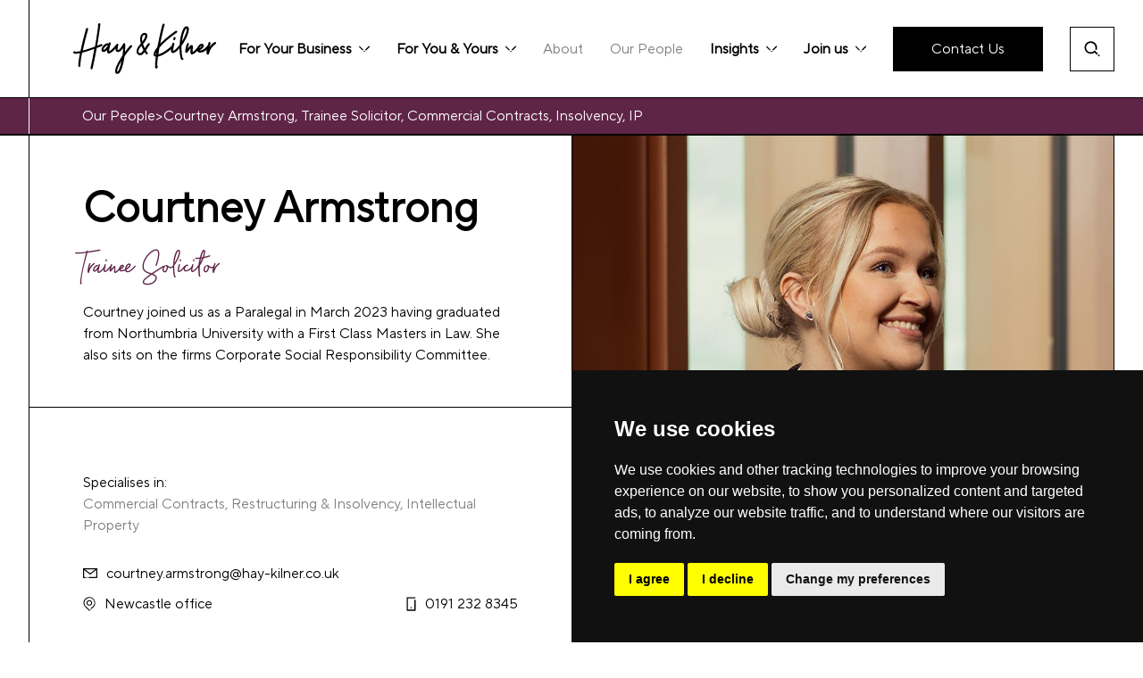

--- FILE ---
content_type: text/html; charset=UTF-8
request_url: https://www.hay-kilner.co.uk/our-people/courtney-armstrong/
body_size: 29433
content:
<!doctype html>
<html data-n-head-ssr>
  <head>
    <meta data-n-head="ssr" name="google-site-verification" content="bsJSbEVs4swZ3HnfdOBGbm3YNL2g6T6AlJU3Fo6bzPA"><meta data-n-head="ssr" data-hid="charset" charset="utf-8"><meta data-n-head="ssr" data-hid="viewport" name="viewport" content="width=device-width,initial-scale=1"><meta data-n-head="ssr" data-hid="meta_description" name="description" content="Learn more about Courtney Armstrong, Trainee Solicitor at Hay & Kilner. Hay & Kilner are a full-service law firm. For further information, get in touch with us today."><meta data-n-head="ssr" data-hid="meta_canonical" name="canonical" content="https://www.hay-kilner.co.uk/our-people/courtney-armstrong/"><meta data-n-head="ssr" data-hid="meta_author" name="author" content="null"><meta data-n-head="ssr" data-hid="meta_date" name="date" content="2025-12-09"><meta data-n-head="ssr" data-hid="meta_image" name="image" content=""><meta data-n-head="ssr" data-hid="og_title" property="og:title" content="Courtney Armstrong, Trainee Solicitor, Commercial Contracts"><meta data-n-head="ssr" data-hid="og_description" property="og:description" content="Learn more about Courtney Armstrong, Trainee Solicitor at Hay & Kilner. Hay & Kilner are a full-service law firm. For further information, get in touch with us today."><meta data-n-head="ssr" data-hid="og_site_name" property="og:site_name" content="https://hay-kilner.co.uk/our-people/courtney-armstrong/"><meta data-n-head="ssr" data-hid="og_url" property="og:url" content="https://hay-kilner.co.uk/our-people/courtney-armstrong/"><meta data-n-head="ssr" data-hid="og_type" property="og:type" content="website"><meta data-n-head="ssr" data-hid="og_image" property="og:image" content=""><meta data-n-head="ssr" data-hid="og_width" property="og:width" content=""><meta data-n-head="ssr" data-hid="og_height" property="og:height" content=""><meta data-n-head="ssr" data-hid="twitter_card" name="twitter:card" content="summary_large_image"><meta data-n-head="ssr" data-hid="twitter_title" name="twitter:title" content="Courtney Armstrong, Trainee Solicitor, Commercial Contracts"><meta data-n-head="ssr" data-hid="twitter_description" name="twitter:description" content="Learn more about Courtney Armstrong, Trainee Solicitor at Hay & Kilner. Hay & Kilner are a full-service law firm. For further information, get in touch with us today."><meta data-n-head="ssr" data-hid="twitter_site" name="twitter:site" content="null"><meta data-n-head="ssr" data-hid="twitter_creator" name="twitter:creator" content="null"><meta data-n-head="ssr" data-hid="twitter_image" name="twitter:image" content=""><title>Courtney Armstrong, Trainee Solicitor, Commercial Contracts | Hay & Kilner</title><base href="/"><link data-n-head="ssr" rel="apple-touch-icon" sizes="180x180" href="/apple-touch-icon.png"><link data-n-head="ssr" rel="icon" type="image/png" sizes="32x32" href="/favicon-32x32.png"><link data-n-head="ssr" rel="icon" type="image/png" sizes="16x16" href="/favicon-16x16.png"><link data-n-head="ssr" rel="canonical" href="https://www.hay-kilner.co.uk/our-people/courtney-armstrong/"><script data-n-head="ssr" src="https://www.reviewsolicitors.co.uk/widget/rs.js"></script><script data-n-head="ssr" data-hid="gtm-script">window.dataLayer=[],window._gtm_init||(window._gtm_init=1,function(t,n,e,a,o){t[e]=1==t[e]||"yes"==n[e]||1==n[e]||1==n.msDoNotTrack||t[a]&&t[a][o]&&t[a][o]()?1:0}(window,navigator,"doNotTrack","external","msTrackingProtectionEnabled"),function(a,o,i,r,c){a[c]={},a._gtm_inject=function(t){var n,e;a.doNotTrack||a[c][t]||(a[c][t]=1,a[r]=a[r]||[],a[r].push({"gtm.start":(new Date).getTime(),event:"gtm.js"}),n=o.getElementsByTagName(i)[0],(e=o.createElement(i)).async=!0,e.src="https://www.googletagmanager.com/gtm.js?id="+t,n.parentNode.insertBefore(e,n))}}(window,document,"script","dataLayer","_gtm_ids")),["GTM-TZNC72H"].forEach(function(t){window._gtm_inject(t)})</script><script data-n-head="ssr" src="https://www.termsfeed.com/public/cookie-consent/4.1.0/cookie-consent.js"></script><link rel="preload" href="/_nuxt/6decea0.js" as="script"><link rel="preload" href="/_nuxt/d0eeb0e.js" as="script"><link rel="preload" href="/_nuxt/b78afe0.js" as="script"><link rel="preload" href="/_nuxt/5641018.js" as="script"><link rel="preload" href="/_nuxt/c823b30.js" as="script"><link rel="preload" href="/_nuxt/954e9eb.js" as="script"><link rel="preload" href="/_nuxt/a89dd90.js" as="script"><link rel="preload" href="/_nuxt/16ce682.js" as="script"><link rel="preload" href="/_nuxt/73bc27b.js" as="script"><link rel="preload" href="/_nuxt/c193b90.js" as="script"><link rel="preload" href="/_nuxt/b1fb40d.js" as="script"><link rel="preload" href="/_nuxt/995b7c0.js" as="script"><link rel="preload" href="/_nuxt/4cecca0.js" as="script"><link rel="preload" href="/_nuxt/6bca637.js" as="script"><link rel="preload" href="/_nuxt/ba5a7b8.js" as="script"><style data-vue-ssr-id="d706d280:0 c46114bc:0 49569972:0">.plyr{height:100%;object-fit:cover;width:100%}@font-face{font-display:swap;font-family:Ball-Pen;font-style:normal;font-weight:400;src:url(/_nuxt/fonts/Ball-Pen-Regular.282cdf6.woff2) format("woff2"),url(/_nuxt/fonts/Ball-Pen-Regular.b4d21a0.woff) format("woff"),url(/_nuxt/fonts/Ball-Pen-Regular.8e79d77.ttf) format("ttf"),url(/_nuxt/fonts/Ball-Pen-Regular.76cdc2e.otf) format("otf")}@font-face{font-display:swap;font-family:TT-Norms;font-style:normal;font-weight:400;src:url(/_nuxt/fonts/TTNormsW01-Regular.1f12019.woff2) format("woff2"),url(/_nuxt/fonts/TTNormsW01-Regular.03b5240.woff) format("woff"),url(/_nuxt/fonts/TTNormsW01-Regular.b11ea64.ttf) format("ttf"),url(/_nuxt/fonts/TTNormsW01-Regular.f4d71e3.otf) format("otf")}.no-scrollbar::-webkit-scrollbar{display:none}.no-scrollbar{-ms-overflow-style:none;scrollbar-width:none}.modal-enter-active,.modal-leave-active{transition:opacity .3s ease}.modal-enter,.modal-leave-to{opacity:0!important}.page-enter-active{left:0;position:absolute;top:70px}.page-enter-active,.page-leave-active{transition:all .3s ease-in}@media screen and (min-width:900px){.page-enter-active{top:110px}}.page-enter,.page-leave-to{opacity:0!important}.hero-default-text p+p{margin-top:1rem}/*! tailwindcss v3.3.3 | MIT License | https://tailwindcss.com*/*,:after,:before{border:0 solid;box-sizing:border-box}:after,:before{--tw-content:""}html{-webkit-text-size-adjust:100%;font-feature-settings:normal;font-family:ui-sans-serif,system-ui,-apple-system,BlinkMacSystemFont,"Segoe UI",Roboto,"Helvetica Neue",Arial,"Noto Sans",sans-serif,"Apple Color Emoji","Segoe UI Emoji","Segoe UI Symbol","Noto Color Emoji";font-variation-settings:normal;line-height:1.5;tab-size:4}body{line-height:inherit;margin:0}hr{border-top-width:1px;color:inherit;height:0}abbr:where([title]){text-decoration:underline;-webkit-text-decoration:underline dotted;text-decoration:underline dotted}h1,h2,h3,h4,h5,h6{font-size:inherit;font-weight:inherit}a{color:inherit;text-decoration:inherit}b,strong{font-weight:bolder}code,kbd,pre,samp{font-family:ui-monospace,SFMono-Regular,Menlo,Monaco,Consolas,"Liberation Mono","Courier New",monospace;font-size:1em}small{font-size:80%}sub,sup{font-size:75%;line-height:0;position:relative;vertical-align:initial}sub{bottom:-.25em}sup{top:-.5em}table{border-collapse:collapse;border-color:inherit;text-indent:0}button,input,optgroup,select,textarea{font-feature-settings:inherit;color:inherit;font-family:inherit;font-size:100%;font-variation-settings:inherit;font-weight:inherit;line-height:inherit;margin:0;padding:0}button,select{text-transform:none}[type=button],[type=reset],[type=submit],button{-webkit-appearance:button;background-color:initial;background-image:none}:-moz-focusring{outline:auto}:-moz-ui-invalid{box-shadow:none}progress{vertical-align:initial}::-webkit-inner-spin-button,::-webkit-outer-spin-button{height:auto}[type=search]{-webkit-appearance:textfield;outline-offset:-2px}::-webkit-search-decoration{-webkit-appearance:none}::-webkit-file-upload-button{-webkit-appearance:button;font:inherit}summary{display:list-item}blockquote,dd,dl,figure,h1,h2,h3,h4,h5,h6,hr,p,pre{margin:0}fieldset{margin:0}fieldset,legend{padding:0}menu,ol,ul{list-style:none;margin:0;padding:0}dialog{padding:0}textarea{resize:vertical}input::placeholder,textarea::placeholder{color:#9ca3af;opacity:1}[role=button],button{cursor:pointer}:disabled{cursor:default}audio,canvas,embed,iframe,img,object,svg,video{display:block;vertical-align:middle}img,video{height:auto;max-width:100%}[hidden]{display:none}*,::backdrop,:after,:before{--tw-border-spacing-x:0;--tw-border-spacing-y:0;--tw-translate-x:0;--tw-translate-y:0;--tw-rotate:0;--tw-skew-x:0;--tw-skew-y:0;--tw-scale-x:1;--tw-scale-y:1;--tw-scroll-snap-strictness:proximity;--tw-ring-offset-width:0px;--tw-ring-offset-color:#fff;--tw-ring-color:#3b82f680;--tw-ring-offset-shadow:0 0 #0000;--tw-ring-shadow:0 0 #0000;--tw-shadow:0 0 #0000;--tw-shadow-colored:0 0 #0000}.container{margin-left:auto;margin-right:auto;padding-left:20px;padding-right:20px;width:100%}@media (min-width:1256px){.container{max-width:1256px}}.aspect-h-1{--tw-aspect-h:1}.aspect-w-1{--tw-aspect-w:1;padding-bottom:calc(var(--tw-aspect-h)/var(--tw-aspect-w)*100%);position:relative}.aspect-w-1>*{bottom:0;height:100%;left:0;position:absolute;right:0;top:0;width:100%}.markdown-text-condensed>*{margin:20px 0}.markdown-text-condensed>:first-child{margin-top:0}.markdown-text-condensed>:last-child{margin-bottom:0}.markdown-text-condensed h1{font-size:40px;font-weight:600}.markdown-text-condensed li{list-style:disc;margin:20px}.markdown-text-condensed ul li:first-child{margin-top:0}.markdown-text-condensed ul li:last-child{margin-bottom:0}.markdown-text-condensed li p{display:inline}.markdown-text-condensed a{color:#f196c5;font-weight:600}.markdown-text-section>*{margin:30px 0}.markdown-text-section>:first-child{margin-top:0}.markdown-text-section>:last-child{margin-bottom:0}.markdown-text-section h1{font-size:50px;font-weight:600}.markdown-text-section ol li:first-child{margin-top:0}.markdown-text-section ol li:last-child{margin-bottom:0}.markdown-text-section ol li{list-style:decimal;margin:20px}.markdown-text-section ul li{list-style:disc;margin:20px}.markdown-text-section ul li:first-child{margin-top:0}.markdown-text-section ul li:last-child{margin-bottom:0}.markdown-text-section li p{display:inline}.markdown-text-section a{color:#f196c5;font-weight:600}.markdown-text-section em{color:#f196c5;font-family:Ball-Pen;font-size:2em;font-style:normal;font-weight:400;line-height:.5em}.markdown-text-section h2{font-size:30px;font-weight:600}.markdown-text-section h3{font-size:20px;font-weight:600}.markdown-content-group>*{margin:75px 0}.markdown-content-group>:first-child{margin-top:0}.markdown-content-group>:last-child{margin-bottom:0}.markdown-content-group .cta-section .cta-inner-wrapper{padding-bottom:75px!important;padding-top:75px!important}.markdown-heading-split-left h1{font-size:30px}.markdown-heading-split-left h1+*{margin-top:40px}.markdown-heading-split-left a:hover{color:#ff540f;-webkit-text-decoration:underline;text-decoration:underline}.markdown-newsletter.newsletter-black{background-color:#000}.markdown-newsletter.newsletter-black .newsletter-text strong{color:#f196c5}.markdown-newsletter.newsletter-black .button-invert.alt.white .bi-standard{color:#000}.markdown-newsletter.newsletter-black .button-invert.alt.white .bi-hover{background-color:#000}.markdown-newsletter.newsletter-black .arrow-small{color:#f196c5}.markdown-newsletter.newsletter-plum{background-color:#5f2547}.markdown-newsletter.newsletter-plum .newsletter-text strong{color:#f196c5}.markdown-newsletter.newsletter-plum .button-invert.alt.white .bi-standard{color:#5f2547}.markdown-newsletter.newsletter-plum .button-invert.alt.white .bi-hover{background-color:#5f2547}.markdown-newsletter.newsletter-plum .arrow-small{color:#f196c5}.markdown-newsletter.newsletter-blue{background-color:#1a204e}.markdown-newsletter.newsletter-blue .newsletter-text strong{color:#94e5ff}.markdown-newsletter.newsletter-blue .button-invert.alt.white .bi-standard{color:#1a204e}.markdown-newsletter.newsletter-blue .button-invert.alt.white .bi-hover{background-color:#1a204e}.markdown-newsletter.newsletter-blue .arrow-small{color:#94e5ff}.markdown-newsletter.newsletter-green{background-color:#007867}.markdown-newsletter.newsletter-green .newsletter-text strong{color:#8cc79e}.markdown-newsletter.newsletter-green .button-invert.alt.white .bi-standard{color:#007867}.markdown-newsletter.newsletter-green .button-invert.alt.white .bi-hover{background-color:#007867}.markdown-newsletter.newsletter-green .arrow-small{color:#8cc79e}.markdown-newsletter.newsletter-burnt_umber{background-color:#c66e4e}.markdown-newsletter.newsletter-burnt_umber .newsletter-text strong{color:#e1b87f}.markdown-newsletter.newsletter-burnt_umber .button-invert.alt.white .bi-standard{color:#c66e4e}.markdown-newsletter.newsletter-burnt_umber .button-invert.alt.white .bi-hover{background-color:#c66e4e}.markdown-newsletter.newsletter-burnt_umber .arrow-small{color:#e1b87f}.markdown-carousel-card.carousel-card-orange .bi-hover{background-color:#ff540f!important}.markdown-carousel-card.carousel-card-green .bi-hover{background-color:#007867!important}.markdown-carousel-card.carousel-card-plum .bi-hover{background-color:#5f2547!important}.markdown-carousel-card.carousel-card-navy .bi-hover{background-color:#1a204e!important}.markdown-carousel-card.carousel-card-yellow .bi-hover{background-color:#fc0!important;color:#000!important}.markdown-carousel-card.i-carousel-card-navy .bi-standard{background-color:#1a204e!important;border-color:#000!important;color:#fff!important}.markdown-carousel-card.i-carousel-card-navy .bi-hover{background-color:#fff!important;color:#000!important}.markdown-carousel-card.i-carousel-card-plum .bi-standard{background-color:#5f2547!important;border-color:#000!important;color:#fff!important}.markdown-carousel-card.i-carousel-card-plum .bi-hover{background-color:#fff!important;color:#000!important}.markdown-carousel-card.i-carousel-card-green .bi-standard{background-color:#007867!important;border-color:#000!important;color:#fff!important}.markdown-carousel-card.i-carousel-card-green .bi-hover{background-color:#fff!important;color:#000!important}.markdown-carousel-card.i-carousel-card-beige .bi-standard{background-color:#e1b87f!important;border-color:#000!important;color:#000!important}.markdown-carousel-card.i-carousel-card-beige .bi-hover{background-color:#fff!important;color:#000!important}.markdown-carousel-card.i-carousel-card-burnt-umber .bi-standard{background-color:#c66e4e!important;border-color:#000!important;color:#fff!important}.markdown-carousel-card.i-carousel-card-burnt-umber .bi-hover{background-color:#fff!important;color:#000!important}.markdown-feature-4-panel .button-invert.f4p_pink .bi-hover{background-color:#f196c5}.markdown-feature-4-panel .button-invert.f4p_green .bi-hover{background-color:#007867}.markdown-feature-4-panel .button-invert.f4p_light_green .bi-hover{background-color:#8cc79e}.markdown-feature-4-panel .button-invert.f4p_blue .bi-hover{background-color:#1a204e}.markdown-feature-4-panel .button-invert.f4p_pale_blue .bi-hover{background-color:#94e5ff;color:#000}.markdown-feature-4-panel .button-invert.f4p_yellow .bi-hover{background-color:#fc0;color:#000}.markdown-feature-4-panel .button-invert.f4p_plum .bi-hover{background-color:#5f2547}.markdown-feature-4-panel .button-invert.f4p_beige .bi-hover{background-color:#e1b87f;color:#000}.markdown-feature-4-panel .button-invert.f4p_burnt_umber .bi-hover{background-color:#c66e4e}.markdown-feature-4-panel .button-invert.active .bi-hover{-webkit-clip-path:polygon(0 0,102% 0,102% 102%,0 102%);clip-path:polygon(0 0,102% 0,102% 102%,0 102%)}.markdown-feature-4-panel .button-invert.\!active .bi-hover{-webkit-clip-path:polygon(0 0,102% 0,102% 102%,0 102%)!important;clip-path:polygon(0 0,102% 0,102% 102%,0 102%)!important}.markdown-feature-4-panel .button-invert .bi-hover,.markdown-feature-4-panel .button-invert .bi-standard{border:none!important;border-width:0}.markdown-dl-panel .button-invert.dlp_pink .bi-hover{background-color:#f196c5}.markdown-dl-panel .button-invert.dlp_green .bi-hover{background-color:#007867}.markdown-dl-panel .button-invert.dlp_light_green .bi-hover{background-color:#8cc79e}.markdown-dl-panel .button-invert.dlp_blue .bi-hover{background-color:#1a204e}.markdown-dl-panel .button-invert.dlp_pale_blue .bi-hover{background-color:#94e5ff;color:#000}.markdown-dl-panel .button-invert.dlp_yellow .bi-hover{background-color:#fc0;color:#000}.markdown-dl-panel .button-invert.dlp_plum .bi-hover{background-color:#5f2547}.markdown-dl-panel .button-invert.dlp_beige .bi-hover{background-color:#e1b87f;color:#000}.markdown-dl-panel .button-invert.dlp_burnt_umber .bi-hover{background-color:#c66e4e}.markdown-dl-panel .button-invert .bi-hover,.markdown-dl-panel .button-invert .bi-standard{border:none!important;border-width:0}.markdown-breadcrumbs.bc_pink{background-color:#f196c5}.markdown-breadcrumbs.bc_green{background-color:#007867;color:#fff}.markdown-breadcrumbs.bc_light_green{background-color:#8cc79e}.markdown-breadcrumbs.bc_blue{background-color:#1a204e;color:#fff}.markdown-breadcrumbs.bc_pale_blue{background-color:#94e5ff;color:#000}.markdown-breadcrumbs.bc_plum{background-color:#5f2547;color:#fff}.markdown-breadcrumbs.bc_beige{background-color:#e1b87f;color:#000}.markdown-breadcrumbs.bc_burnt_umber{background-color:#c66e4e;color:#fff}.markdown-hs-contact.hsc_pink .hsc-arrow{color:#f196c5}.markdown-hs-contact.hsc_green .hsc-arrow{color:#007867}.markdown-hs-contact.hsc_light_green .hsc-arrow{color:#8cc79e}.markdown-hs-contact.hsc_blue .hsc-arrow{color:#1a204e}.markdown-hs-contact.hsc_pale_blue .hsc-arrow{color:#94e5ff}.markdown-hs-contact.hsc_yellow .hsc-arrow{color:#fc0}.markdown-hs-contact.hsc_plum .hsc-arrow{color:#5f2547}.markdown-hs-contact.hsc_beige .hsc-arrow{color:#e1b87f}.markdown-hs-contact.hsc_burnt_umber .hsc-arrow{color:#c66e4e}.markdown-feature-panel.fp-yellow{background-color:#fc0}.markdown-feature-panel.fp-yellow .button-invert .bi-hover{color:#fc0!important}.markdown-feature-panel.fp-orange{background-color:#ff540f}.markdown-feature-panel.fp-orange .fp-text{color:#fff!important}.markdown-feature-panel.fp-orange .button-invert .bi-hover{color:#ff540f!important}.markdown-feature-panel.fp-green{background-color:#007867}.markdown-feature-panel.fp-green .fp-text{color:#fff!important}.markdown-feature-panel.fp-green .button-invert .bi-hover{color:#007867!important}.markdown-feature-panel.fp-light-green{background-color:#8cc79e}.markdown-feature-panel.fp-light-green .button-invert .bi-hover{color:#8cc79e!important}.markdown-feature-panel.fp-navy-blue{background-color:#1a204e}.markdown-feature-panel.fp-navy-blue .fp-text{color:#fff!important}.markdown-feature-panel.fp-navy-blue .button-invert .bi-hover{color:#1a204e!important}.markdown-feature-panel.fp-pale-blue{background-color:#94e5ff}.markdown-feature-panel.fp-pale-blue .button-invert .bi-hover{color:#94e5ff!important}.markdown-feature-panel.fp-plum{background-color:#5f2547}.markdown-feature-panel.fp-plum .fp-text{color:#fff!important}.markdown-feature-panel.fp-plum .button-invert .bi-hover{color:#5f2547!important}.markdown-feature-panel.fp-pink{background-color:#f196c5}.markdown-feature-panel.fp-pink .button-invert .bi-hover{color:#f196c5!important}.markdown-feature-panel.fp-beige{background-color:#e1b87f}.markdown-feature-panel.fp-beige .button-invert .bi-hover{color:#e1b87f!important}.markdown-feature-panel.fp-burnt-umber{background-color:#c66e4e}.markdown-feature-panel.fp-burnt-umber .fp-text{color:#fff!important}.markdown-feature-panel.fp-burnt-umber .button-invert .bi-hover{color:#c66e4e!important}.markdown-map-panel.mp_pink{background-color:#f196c5}.markdown-map-panel.mp_green{background-color:#007867;color:#fff}.markdown-map-panel.mp_green .left-border-0{border-color:#fff}.markdown-map-panel.mp_light_green{background-color:#8cc79e}.markdown-map-panel.mp_blue{background-color:#1a204e;color:#fff}.markdown-map-panel.mp_pale_blue{background-color:#94e5ff;color:#000}.markdown-map-panel.mp_yellow{background-color:#fc0;color:#000}.markdown-map-panel.mp_plum{background-color:#5f2547;color:#fff}.markdown-map-panel.mp_beige{background-color:#e1b87f;color:#000}.markdown-map-panel.mp_burnt_umber{background-color:#c66e4e;color:#fff}:root{--hk-colour-pink:#f196c5;--hk-colour-green:#007867;--hk-colour-light-green:#8cc79e;--hk-colour-blue:#1a204e;--hk-colour-light-blue:#94e5ff;--hk-colour-plum:#5f2547;--hk-colour-biscuit:#e1b87f;--hk-colour-warm-ochre:#c66e4e}.form-white,.form-white label.group-label{color:#fff}.form-white .input-group input.content-input{border-color:#fff;color:#fff}body{font-family:TT-Norms}.modal-fix{height:100vh;overflow-y:hidden;padding-right:16px}.icons-arrow-right .arrow{transition-duration:.15s;transition-property:all;transition-timing-function:cubic-bezier(.4,0,.2,1)}.content-group+div.link-section{padding-top:0!important}@media (min-width:900px){.content-group+div.link-section{margin-top:-75px}}.content-group+div.link-section.border-t{margin-top:0!important;padding-top:75px!important}@media (min-width:900px){.content-group+div.link-section.border-t{padding-top:150px!important}}.category_tag.category_pink{--tw-bg-opacity:1;background-color:rgb(241 150 197/var(--tw-bg-opacity))}.category_tag.category_green{--tw-bg-opacity:1;background-color:rgb(0 120 103/var(--tw-bg-opacity))}.category_tag.category_light_green{--tw-bg-opacity:1;background-color:rgb(140 199 158/var(--tw-bg-opacity))}.category_tag.category_blue{--tw-bg-opacity:1;background-color:rgb(26 32 78/var(--tw-bg-opacity))}.category_tag.category_pale_blue{--tw-bg-opacity:1;background-color:rgb(148 229 255/var(--tw-bg-opacity))}.category_tag.category_yellow{--tw-bg-opacity:1;background-color:rgb(255 204 0/var(--tw-bg-opacity))}.category_tag.category_plum{--tw-bg-opacity:1;background-color:rgb(95 37 71/var(--tw-bg-opacity))}.left-border-0,.left-border-1,.left-border-2,.left-border-3,.left-border-70px,.right-border-0,.right-border-1,.right-border-2,.right-border-3{position:relative}.left-border-0:before{left:0;z-index:0}.left-border-0:before,.right-border-0:after{--tw-bg-opacity:1;background-color:rgb(0 0 0/var(--tw-bg-opacity));content:"";height:100%;position:absolute;top:0;width:1px}.right-border-0:after{right:0}.left-border-3:before{--tw-bg-opacity:1;background-color:rgb(0 0 0/var(--tw-bg-opacity));content:"";height:100%;left:50px;position:absolute;top:0;width:1px;z-index:0}.left-bottom-border,.left-split,.left-split-1,.left-top-border,.right-split,.right-split-1{position:relative}.left-split:before{left:calc(-500% + 20px)}.left-split:before,.right-split:before{background:#000;content:"";display:block;height:1px;position:absolute;top:50%;width:500%}.right-split:before{right:calc(-500% + 20px)}.lb-white:before,.ls-white:before,.rb-white:after,.rs-white:after{--tw-bg-opacity:1!important;background-color:rgb(255 255 255/var(--tw-bg-opacity))!important}.left-border-70px:before{--tw-bg-opacity:1;background-color:rgb(0 0 0/var(--tw-bg-opacity));content:"";height:100%;left:70px;position:absolute;top:0;width:1px;z-index:-1}.markdown-breadcrumbs.bc_blue .left-border-0:before,.markdown-breadcrumbs.bc_burnt_umber .left-border-0:before,.markdown-breadcrumbs.bc_green .left-border-0:before,.markdown-breadcrumbs.bc_plum .left-border-0:before,.markdown-map-panel.mp_blue .left-border-0:before,.markdown-map-panel.mp_blue .left-split:before,.markdown-map-panel.mp_burnt_umber .left-border-0:before,.markdown-map-panel.mp_burnt_umber .left-split:before,.markdown-map-panel.mp_green .left-border-0:before,.markdown-map-panel.mp_green .left-split:before,.markdown-map-panel.mp_plum .left-border-0:before,.markdown-map-panel.mp_plum .left-split:before{--tw-bg-opacity:1;background-color:rgb(255 255 255/var(--tw-bg-opacity))}.markdown-text b,.markdown-text strong{--tw-text-opacity:1;color:rgb(241 150 197/var(--tw-text-opacity));font-family:Ball-Pen;font-size:1.5em;font-weight:400;line-height:.5em}.markdown-text-default a,.markdown-text-default b,.markdown-text-default p,.markdown-text-default strong{font-family:TT-Norms;font-weight:400}.markdown-text-default a{-webkit-text-decoration:underline;text-decoration:underline}.nav-item:hover .nav-sub-nav{opacity:1;pointer-events:all;transform:translateY(0);z-index:10}.hero-default .hero-default-banner{padding-top:56%}@media (min-width:900px){.hero-default .hero-default-banner{padding-top:48%}}.hero-splash p{font-size:2.5rem;font-weight:800}.hero-splash p strong{font-size:6rem;font-weight:400}@media (min-width:900px){.hero-splash p{font-size:2.5rem;font-weight:800}.hero-splash p strong{font-size:4rem;font-weight:400}}@media (min-width:1300px){.hero-splash p{font-size:4.5rem;font-weight:800}.hero-splash p strong{font-size:10rem;font-weight:400}}.hero-splash .button-invert .bi-hover,.hero-splash .button-invert .bi-standard{--tw-border-opacity:1;--tw-text-opacity:1;border-color:rgb(255 255 255/var(--tw-border-opacity));color:rgb(255 255 255/var(--tw-text-opacity));padding-left:1rem;padding-right:1rem}.hero-splash .button-invert.alt .bi-hover,.hero-splash .button-invert.alt .bi-standard{--tw-border-opacity:1;--tw-bg-opacity:1;--tw-text-opacity:1;background-color:rgb(255 255 255/var(--tw-bg-opacity));border-color:rgb(255 255 255/var(--tw-border-opacity));color:rgb(241 150 197/var(--tw-text-opacity));padding-left:1rem;padding-right:1rem}.homepage #desktop-nav{border-color:#fff}.hero-splash .left-border-0:before,.homepage #desktop-nav .left-border-0:before{--tw-bg-opacity:1;background-color:rgb(255 255 255/var(--tw-bg-opacity));content:"";height:100%;left:0;position:absolute;top:0;width:1px;z-index:0}._page .hero-splash .left-border-0:before,._page .hero-splash .left-border-3:before{width:0}._page .hero-splash .small\:py-150px{padding-bottom:250px}@media(max-width:800px){._page .hero-splash .small\:left-border-0.min-h-screen{min-height:calc(100vh - 110px)}}.hero-splash .right-border-0:after{--tw-bg-opacity:1;background-color:rgb(255 255 255/var(--tw-bg-opacity));content:"";height:100%;position:absolute;right:0;top:0;width:1px}.hero-splash .left-border-3:before{left:50px}.hero-splash .left-border-3:before,.hero-splash .right-border-3:before{--tw-bg-opacity:1;background-color:rgb(255 255 255/var(--tw-bg-opacity));content:"";height:100%;position:absolute;top:0;width:1px;z-index:0}.hero-splash .right-border-3:before{right:50px}.hero-splash+.heading-section .left-border-0:before{--tw-bg-opacity:1;background-color:rgb(255 255 255/var(--tw-bg-opacity))}.hero-splash .container,.hero-splash+.heading-section .container,.homepage #desktop-nav .container{max-width:1600px}.slideshow .flickity-viewport{overflow:visible}.flickity-magic{margin-left:calc(-50% + 160px)}.markdown-carousel-card .button-invert .bi-hover,.markdown-carousel-card .button-invert .bi-standard{justify-content:flex-start!important;padding:19px 30px!important}.markdown-carousel-card:hover .button-invert .bi-hover{-webkit-clip-path:polygon(0 0,100% 0,100% 100%,0 100%)!important;clip-path:polygon(0 0,100% 0,100% 100%,0 100%)!important}.team-section-member-list .team-section-member .cards-team{padding-bottom:40px}.team-section-member-list .team-section-member.last-member .cards-team{padding-bottom:0}@media (min-width:900px){.team-section-member-list .team-section-member.last-member .cards-team{padding-bottom:40px}}.blog-latest-insights .blog-latest-insights-flickity .flickity-viewport{overflow:visible}.blog-latest-insights .blog-latest-insights-flickity:after{content:"flickity";display:none}.blog-latest-insights .blog-latest-insights-flickity .flickity-page-dots{bottom:auto;left:20px;top:-30px;width:auto}.blog-latest-insights .blog-latest-insights-flickity .flickity-page-dots li.dot{background-color:initial;border:1px solid #000;margin:0 18px 0 0;opacity:1}.blog-latest-insights .blog-latest-insights-flickity .flickity-page-dots li.dot.is-selected{--tw-bg-opacity:1;background-color:rgb(241 150 197/var(--tw-bg-opacity));border-style:none}@media (min-width:900px){.blog-latest-insights .blog-latest-insights-flickity .flickity-viewport{overflow:hidden}.blog-latest-insights .blog-latest-insights-flickity{margin-left:-20px;width:calc(100% + 40px)}.blog-latest-insights .blog-latest-insights-flickity:after{content:""}.blog-latest-insights .blog-latest-insights-flickity.small-slideshow:after{content:"flickity"}}.testimonial-section .flickity-one .flickity-slider,.testimonial-section .flickity-one .flickity-viewport{height:100%!important}.testimonial-section .flickity-one .flickity-page-dots{bottom:-36px;left:75px;text-align:left}.testimonial-section .flickity-page-dots li.dot{background-color:initial;border:1px solid #000;margin:0 18px 0 0;opacity:1}.testimonial-section .flickity-page-dots li.dot.is-selected{--tw-bg-opacity:1;background-color:rgb(241 150 197/var(--tw-bg-opacity));border-style:none}.testimonial-section .flickity-two .testimonial-item:before{--tw-translate-x:-50%;--tw-text-opacity:1;--tw-content:"“";color:rgb(241 150 197/var(--tw-text-opacity));content:var(--tw-content);font-size:64px;left:50%;position:absolute;top:0;transform:translate(var(--tw-translate-x),var(--tw-translate-y)) rotate(var(--tw-rotate)) skewX(var(--tw-skew-x)) skewY(var(--tw-skew-y)) scaleX(var(--tw-scale-x)) scaleY(var(--tw-scale-y))}@media (min-width:768px){.testimonial-section .flickity-two .testimonial-item:before{--tw-translate-x:0px;left:50px;transform:translate(var(--tw-translate-x),var(--tw-translate-y)) rotate(var(--tw-rotate)) skewX(var(--tw-skew-x)) skewY(var(--tw-skew-y)) scaleX(var(--tw-scale-x)) scaleY(var(--tw-scale-y))}}@media (min-width:900px){.testimonial-section .flickity-two .testimonial-item:before{left:75px}}.testimonial-section .flickity-two .flickity-page-dots{bottom:-36px;padding-left:18px;padding-top:20px}@media (min-width:768px){.testimonial-section .flickity-two .flickity-page-dots{display:none}}.testimonial-section .flickity-two .testimonial-slide:after{--tw-content:"”";content:var(--tw-content)}.quote-section .quote-section-quote:before{--tw-text-opacity:1;--tw-content:"“";color:rgb(241 150 197/var(--tw-text-opacity));content:var(--tw-content);font-size:32px;left:30px;position:absolute;top:-8px}@media (min-width:900px){.quote-section .quote-section-quote:before{font-size:64px;left:30px;top:-21px}}.feature-4-panel-hack{position:relative}.feature-4-panel-hack button{overflow:hidden}.content-group+div.link-section.feature-4-panel-hack:before{margin-top:0!important;padding-top:75px!important}@media (min-width:900px){.content-group+div.link-section.feature-4-panel-hack:before{padding-top:150px!important}}.feature-4-panel-hack:before{border-top-width:1px}@media (min-width:900px){.feature-4-panel-hack:before{border-left-width:1px}}.feature-4-panel-hack:before{content:"";display:block;height:100%;left:0;pointer-events:none;position:absolute;top:0;width:100%;z-index:10}.markdown-dl-panel .download-link:hover .button-invert .bi-hover{-webkit-clip-path:polygon(0 0,102% 0,102% 102%,0 102%);clip-path:polygon(0 0,102% 0,102% 102%,0 102%)}.markdown-dl-panel .download-link:hover h4{--tw-text-opacity:1;color:rgb(255 84 15/var(--tw-text-opacity))}.header-section-links .button-invert .bi-hover,.header-section-links .button-invert .bi-standard{border-width:0;padding-bottom:20px;padding-top:20px}@media (min-width:768px){.header-section-links .button-invert .bi-hover,.header-section-links .button-invert .bi-standard{padding-bottom:40px;padding-top:40px}}.header-section-links .button-invert.active-link .bi-hover{-webkit-clip-path:polygon(0 0,102% 0,102% 102%,0 102%)!important;clip-path:polygon(0 0,102% 0,102% 102%,0 102%)!important}.header-section-links .button-invert.hs_pink .bi-hover{--tw-bg-opacity:1;background-color:rgb(241 150 197/var(--tw-bg-opacity))}.header-section-links .button-invert.hs_green .bi-hover{--tw-bg-opacity:1;background-color:rgb(0 120 103/var(--tw-bg-opacity))}.header-section-links .button-invert.hs_light_green .bi-hover{--tw-bg-opacity:1;background-color:rgb(140 199 158/var(--tw-bg-opacity))}.header-section-links .button-invert.hs_blue .bi-hover{--tw-bg-opacity:1;background-color:rgb(26 32 78/var(--tw-bg-opacity))}.header-section-links .button-invert.hs_pale_blue .bi-hover{--tw-bg-opacity:1;--tw-text-opacity:1;background-color:rgb(148 229 255/var(--tw-bg-opacity));color:rgb(0 0 0/var(--tw-text-opacity))}.header-section-links .button-invert.hs_plum .bi-hover{--tw-bg-opacity:1;background-color:rgb(95 37 71/var(--tw-bg-opacity))}.header-section-links .button-invert.hs_beige .bi-hover{--tw-bg-opacity:1;--tw-text-opacity:1;background-color:rgb(225 184 127/var(--tw-bg-opacity));color:rgb(0 0 0/var(--tw-text-opacity))}.header-section-links .button-invert.hs_burnt_umber .bi-hover{--tw-bg-opacity:1;background-color:rgb(198 110 78/var(--tw-bg-opacity))}.header-section-links .arrow-colour.hsa_pink{--tw-text-opacity:1;color:rgb(241 150 197/var(--tw-text-opacity))}.header-section-links .arrow-colour.hsa_green{--tw-text-opacity:1;color:rgb(0 120 103/var(--tw-text-opacity))}.header-section-links .arrow-colour.hsa_light_green .bi-hover{--tw-text-opacity:1;color:rgb(140 199 158/var(--tw-text-opacity))}.header-section-links .arrow-colour.hsa_blue{--tw-text-opacity:1;color:rgb(26 32 78/var(--tw-text-opacity))}.header-section-links .arrow-colour.hsa_pale_blue{--tw-text-opacity:1;color:rgb(148 229 255/var(--tw-text-opacity))}.header-section-links .arrow-colour.hsa_plum{--tw-text-opacity:1;color:rgb(95 37 71/var(--tw-text-opacity))}.header-section-links .arrow-colour.hsa_beige{--tw-text-opacity:1;color:rgb(225 184 127/var(--tw-text-opacity))}.header-section-links .arrow-colour.hsa_burnt_umber{--tw-text-opacity:1;color:rgb(198 110 78/var(--tw-text-opacity))}.form-callback-white{background:#fff;color:#000}.form-callback-green{background:var(--hk-colour-green);color:#fff}.form-callback-green label.group-label{color:#fff}.form-callback-green input.content-input{border-color:#fff;color:#fff!important}.form-callback-green .button-invert.alt .bi-standard{background-color:#fff;border-color:#fff;color:#000}.form-callback-green .button-invert.alt .bi-hover{background:var(--hk-colour-green);border-color:#fff;color:#fff}.form-callback-light-green,.form-callback-light-green .button-invert.alt .bi-hover{background:var(--hk-colour-light-green)}.form-callback-blue{background:var(--hk-colour-blue);color:#fff}.form-callback-blue label.group-label{color:#fff}.form-callback-blue input.content-input{border-color:#fff;color:#fff!important}.form-callback-blue .button-invert.alt .bi-standard{background-color:#fff;border-color:#fff;color:#000}.form-callback-blue .button-invert.alt .bi-hover{background:var(--hk-colour-blue);border-color:#fff;color:#fff}.form-callback-light-blue,.form-callback-light-blue .button-invert.alt .bi-hover{background:var(--hk-colour-light-blue)}.form-callback-plum{background:var(--hk-colour-plum);color:#fff}.form-callback-plum label.group-label{color:#fff}.form-callback-plum input.content-input{border-color:#fff;color:#fff!important}.form-callback-plum .button-invert.alt .bi-standard{background-color:#fff;border-color:#fff;color:#000}.form-callback-plum .button-invert.alt .bi-hover{background:var(--hk-colour-plum);border-color:#fff;color:#fff}.form-callback-pink,.form-callback-pink .button-invert.alt .bi-hover{background:var(--hk-colour-pink)}.form-callback-biscuit,.form-callback-biscuit .button-invert.alt .bi-hover{background:var(--hk-colour-biscuit)}.form-callback-warm-ochre{background:var(--hk-colour-warm-ochre);color:#fff}.form-callback-warm-ochre label.group-label{color:#fff}.form-callback-warm-ochre input.content-input{border-color:#fff;color:#fff!important}.form-callback-warm-ochre .button-invert.alt .bi-standard{background-color:#fff;border-color:#fff;color:#000}.form-callback-warm-ochre .button-invert.alt .bi-hover{background:var(--hk-colour-warm-ochre);border-color:#fff;color:#fff}.form-arrow-white .arrow-small{color:#fff}.form-arrow-green .arrow-small{color:var(--hk-colour-green)}.form-arrow-light-green .arrow-small{color:var(--hk-colour-light-green)}.form-arrow-blue .arrow-small{color:var(--hk-colour-blue)}.form-arrow-light-blue .arrow-small{color:var(--hk-colour-light-blue)}.form-arrow-plum .arrow-small{color:var(--hk-colour-plum)}.form-arrow-pink .arrow-small{color:var(--hk-colour-pink)}.form-arrow-biscuit .arrow-small{color:var(--hk-colour-biscuit)}.form-arrow-warm-ochre .arrow-small{color:var(--hk-colour-warm-ochre)}.ratio-16-9{--tw-aspect-w:1;padding-bottom:calc(var(--tw-aspect-h)/var(--tw-aspect-w)*100%);position:relative}.ratio-16-9>*{bottom:0;height:100%;left:0;position:absolute;right:0;top:0;width:100%}.ratio-16-9{--tw-aspect-h:1}@media (min-width:1000px){.ratio-16-9{--tw-aspect-w:16;padding-bottom:calc(var(--tw-aspect-h)/var(--tw-aspect-w)*100%);position:relative}.ratio-16-9>*{bottom:0;height:100%;left:0;position:absolute;right:0;top:0;width:100%}.ratio-16-9{--tw-aspect-h:9}}.ratio-16-10{--tw-aspect-w:1;padding-bottom:calc(var(--tw-aspect-h)/var(--tw-aspect-w)*100%);position:relative}.ratio-16-10>*{bottom:0;height:100%;left:0;position:absolute;right:0;top:0;width:100%}.ratio-16-10{--tw-aspect-h:1}@media (min-width:1000px){.ratio-16-10{--tw-aspect-w:16;padding-bottom:calc(var(--tw-aspect-h)/var(--tw-aspect-w)*100%);position:relative}.ratio-16-10>*{bottom:0;height:100%;left:0;position:absolute;right:0;top:0;width:100%}.ratio-16-10{--tw-aspect-h:10}}.ratio-3-2{--tw-aspect-w:1;padding-bottom:calc(var(--tw-aspect-h)/var(--tw-aspect-w)*100%);position:relative}.ratio-3-2>*{bottom:0;height:100%;left:0;position:absolute;right:0;top:0;width:100%}.ratio-3-2{--tw-aspect-h:1}@media (min-width:1000px){.ratio-3-2{--tw-aspect-w:3;padding-bottom:calc(var(--tw-aspect-h)/var(--tw-aspect-w)*100%);position:relative}.ratio-3-2>*{bottom:0;height:100%;left:0;position:absolute;right:0;top:0;width:100%}.ratio-3-2{--tw-aspect-h:2}}.ratio-1-1{--tw-aspect-w:1;padding-bottom:calc(var(--tw-aspect-h)/var(--tw-aspect-w)*100%);position:relative}.ratio-1-1>*{bottom:0;height:100%;left:0;position:absolute;right:0;top:0;width:100%}.ratio-1-1{--tw-aspect-h:1}.input-group{display:flex;flex-direction:column;position:relative;width:100%}.input-group .group-label{--tw-text-opacity:1;color:rgb(0 0 0/var(--tw-text-opacity));font-size:11px;font-weight:600;line-height:28px;margin-bottom:4px;position:relative;text-transform:uppercase;transition-duration:.3s;transition-property:color,background-color,border-color,text-decoration-color,fill,stroke,opacity,box-shadow,transform,filter,-webkit-backdrop-filter;transition-property:color,background-color,border-color,text-decoration-color,fill,stroke,opacity,box-shadow,transform,filter,backdrop-filter;transition-property:color,background-color,border-color,text-decoration-color,fill,stroke,opacity,box-shadow,transform,filter,backdrop-filter,-webkit-backdrop-filter;transition-timing-function:cubic-bezier(.4,0,.2,1)}.input-group .group-label .label-required{--tw-text-opacity:1;color:rgb(255 44 79/var(--tw-text-opacity))}.input-group .group-content{display:flex;flex-direction:column;position:relative;width:100%}.input-group .group-content .content-qa{justify-content:space-between}.input-group .group-content .content-qa,.input-group .group-content .content-qa .qa-question{align-items:flex-start;display:flex;flex-direction:row;position:relative;width:100%}.input-group .group-content .content-qa .qa-answers{align-items:flex-start;display:flex;flex-direction:row;margin-top:4px;position:relative}.input-group .group-content .content-qa .qa-answers .qa-answer{cursor:pointer;display:flex;justify-content:space-between}.input-group .group-content .content-qa .qa-answers .qa-answer input[type=checkbox],.input-group .group-content .content-qa .qa-answers .qa-answer input[type=radio]{display:none}.input-group .group-content .content-qa .qa-answers .qa-answer input[type=checkbox]+label.answer-fake svg,.input-group .group-content .content-qa .qa-answers .qa-answer input[type=radio]+label.answer-fake svg{cursor:pointer;height:14px;opacity:0;width:14px}.input-group .group-content .content-qa .qa-answers .qa-answer input[type=checkbox]:checked+label.answer-fake,.input-group .group-content .content-qa .qa-answers .qa-answer input[type=radio]:checked+label.answer-fake{--tw-border-opacity:1;--tw-bg-opacity:1;background-color:rgb(81 237 159/var(--tw-bg-opacity));border-color:rgb(140 199 158/var(--tw-border-opacity));transition-duration:.3s;transition-property:color,background-color,border-color,text-decoration-color,fill,stroke,opacity,box-shadow,transform,filter,-webkit-backdrop-filter;transition-property:color,background-color,border-color,text-decoration-color,fill,stroke,opacity,box-shadow,transform,filter,backdrop-filter;transition-property:color,background-color,border-color,text-decoration-color,fill,stroke,opacity,box-shadow,transform,filter,backdrop-filter,-webkit-backdrop-filter;transition-timing-function:cubic-bezier(.4,0,.2,1)}.input-group .group-content .content-qa .qa-answers .qa-answer input[type=checkbox]:checked+label.answer-fake svg,.input-group .group-content .content-qa .qa-answers .qa-answer input[type=radio]:checked+label.answer-fake svg{opacity:1}.input-group .group-content .content-qa .qa-answers .qa-answer label.answer-fake{--tw-border-opacity:1;align-items:center;-webkit-appearance:none;appearance:none;border-color:rgb(153 153 153/var(--tw-border-opacity));border-radius:8px;border-width:2px;cursor:pointer;display:flex;flex-shrink:0;height:24px;justify-content:center;resize:none;transition-duration:.3s;transition-property:color,background-color,border-color,text-decoration-color,fill,stroke,opacity,box-shadow,transform,filter,-webkit-backdrop-filter;transition-property:color,background-color,border-color,text-decoration-color,fill,stroke,opacity,box-shadow,transform,filter,backdrop-filter;transition-property:color,background-color,border-color,text-decoration-color,fill,stroke,opacity,box-shadow,transform,filter,backdrop-filter,-webkit-backdrop-filter;transition-timing-function:cubic-bezier(.4,0,.2,1);width:24px}.input-group .group-content .content-qa .qa-answers .qa-answer label.answer-fake:focus{--tw-border-opacity:1;--tw-ring-offset-shadow:var(--tw-ring-inset) 0 0 0 var(--tw-ring-offset-width) var(--tw-ring-offset-color);--tw-ring-shadow:var(--tw-ring-inset) 0 0 0 calc(var(--tw-ring-offset-width)) var(--tw-ring-color);border-color:rgb(0 0 0/var(--tw-border-opacity));box-shadow:var(--tw-ring-offset-shadow),var(--tw-ring-shadow),var(--tw-shadow,0 0 #0000);outline:2px solid #0000;outline-offset:2px}.input-group .group-content .content-qa .qa-answers .qa-answer label.answer-label{--tw-text-opacity:1;align-items:center;color:rgb(0 0 0/var(--tw-text-opacity));cursor:pointer;display:flex;flex-shrink:0;font-size:14px;font-weight:400;justify-content:flex-start;line-height:24px;margin-left:8px;text-align:left}@media (min-width:1000px){.input-group .group-content .content-qa .qa-answers .qa-answer label.answer-label{font-size:16px;line-height:24px}}.input-group .group-content .content-input{--tw-text-opacity:1;-webkit-appearance:none;appearance:none;background-color:initial;border-radius:0;border-width:1px;color:rgb(0 0 0/var(--tw-text-opacity));display:flex;font-size:16px;font-weight:400;line-height:28px;padding:10px 14px;resize:none;transition-duration:.3s;transition-property:color,background-color,border-color,text-decoration-color,fill,stroke,opacity,box-shadow,transform,filter,-webkit-backdrop-filter;transition-property:color,background-color,border-color,text-decoration-color,fill,stroke,opacity,box-shadow,transform,filter,backdrop-filter;transition-property:color,background-color,border-color,text-decoration-color,fill,stroke,opacity,box-shadow,transform,filter,backdrop-filter,-webkit-backdrop-filter;transition-timing-function:cubic-bezier(.4,0,.2,1);width:100%}.input-group .group-content .content-input:focus{--tw-ring-offset-shadow:var(--tw-ring-inset) 0 0 0 var(--tw-ring-offset-width) var(--tw-ring-offset-color);--tw-ring-shadow:var(--tw-ring-inset) 0 0 0 calc(var(--tw-ring-offset-width)) var(--tw-ring-color);box-shadow:var(--tw-ring-offset-shadow),var(--tw-ring-shadow),var(--tw-shadow,0 0 #0000);outline:2px solid #0000;outline-offset:2px}.input-group .group-content textarea.content-input{min-height:220px}.input-group.group-border .group-content .content-input{--tw-border-opacity:1;border-color:rgb(153 153 153/var(--tw-border-opacity));border-width:2px}.input-group.group-border .group-content .content-input:focus{--tw-border-opacity:1;border-color:rgb(0 0 0/var(--tw-border-opacity))}.input-group.group-radius .group-content .content-input{border-radius:8px}.input-group .group-content .content-icons{align-items:center;display:flex;height:100%;position:absolute;right:0;top:0;width:34px}.input-group .group-content .content-icons .icons-default,.input-group .group-content .content-icons .icons-invalid,.input-group .group-content .content-icons .icons-valid{align-items:center;display:flex;height:100%;left:0;position:absolute;top:0;width:100%}.input-group .group-content .content-icons .icons-default svg,.input-group .group-content .content-icons .icons-invalid svg,.input-group .group-content .content-icons .icons-valid svg{display:flex;height:22px;pointer-events:none;width:22px}.input-group .group-content .input-error{--tw-text-opacity:1;color:rgb(255 44 79/var(--tw-text-opacity));font-size:12px;font-weight:400;left:0;line-height:14px;padding-top:8px;position:absolute;top:100%}.input-group .group-content .content-icons .icons-invalid,.input-group .group-content .content-icons .icons-valid{opacity:0;pointer-events:none}.input-group .group-content .content-icons .icons-default{--tw-text-opacity:1;color:rgb(153 153 153/var(--tw-text-opacity));cursor:pointer;opacity:1;pointer-events:auto}.input-group:focus-within .group-content .content-icons .icons-default{--tw-text-opacity:1;color:rgb(0 0 0/var(--tw-text-opacity))}.input-group.has-error .group-content .content-input,.input-group.has-error .input-select-on-error,.input-group:focus-within .group-content .content-icons .icons-default{transition-duration:.3s;transition-property:color,background-color,border-color,text-decoration-color,fill,stroke,opacity,box-shadow,transform,filter,-webkit-backdrop-filter;transition-property:color,background-color,border-color,text-decoration-color,fill,stroke,opacity,box-shadow,transform,filter,backdrop-filter;transition-property:color,background-color,border-color,text-decoration-color,fill,stroke,opacity,box-shadow,transform,filter,backdrop-filter,-webkit-backdrop-filter;transition-timing-function:cubic-bezier(.4,0,.2,1)}.input-group.has-error .group-content .content-input,.input-group.has-error .input-select-on-error{--tw-border-opacity:1!important;border-color:rgb(255 44 79/var(--tw-border-opacity))!important}.input-group.has-error .group-content .content-input:focus,.input-group.has-error .input-select-on-error:focus{--tw-border-opacity:1;border-color:rgb(255 44 79/var(--tw-border-opacity))}.input-group.has-error .input-select-on-error-bg{--tw-bg-opacity:1!important;background-color:rgb(255 44 79/var(--tw-bg-opacity))!important;transition-duration:.3s;transition-property:color,background-color,border-color,text-decoration-color,fill,stroke,opacity,box-shadow,transform,filter,-webkit-backdrop-filter;transition-property:color,background-color,border-color,text-decoration-color,fill,stroke,opacity,box-shadow,transform,filter,backdrop-filter;transition-property:color,background-color,border-color,text-decoration-color,fill,stroke,opacity,box-shadow,transform,filter,backdrop-filter,-webkit-backdrop-filter;transition-timing-function:cubic-bezier(.4,0,.2,1)}.input-group.has-error .input-select-on-error-bg:focus{--tw-bg-opacity:1;background-color:rgb(255 44 79/var(--tw-bg-opacity))}.input-group.has-error .group-content .content-icons .icons-default,.input-group.has-error .group-content .content-icons .icons-valid{opacity:0}.input-group.has-error .group-content .content-icons .icons-invalid{--tw-text-opacity:1;color:rgb(255 44 79/var(--tw-text-opacity));opacity:1}.input-group.has-success .group-content .content-input{transition-duration:.3s;transition-property:color,background-color,border-color,text-decoration-color,fill,stroke,opacity,box-shadow,transform,filter,-webkit-backdrop-filter;transition-property:color,background-color,border-color,text-decoration-color,fill,stroke,opacity,box-shadow,transform,filter,backdrop-filter;transition-property:color,background-color,border-color,text-decoration-color,fill,stroke,opacity,box-shadow,transform,filter,backdrop-filter,-webkit-backdrop-filter;transition-timing-function:cubic-bezier(.4,0,.2,1)}.input-group.has-success .group-content .content-input,.input-group.has-success .group-content .content-input:focus{--tw-border-opacity:1;border-color:rgb(140 199 158/var(--tw-border-opacity))}.input-group.has-success .group-content .content-icons .icons-default,.input-group.has-success .group-content .content-icons .icons-invalid{opacity:0}.input-group.has-success .group-content .content-icons .icons-valid{--tw-text-opacity:1;color:rgb(140 199 158/var(--tw-text-opacity));opacity:1}.input-group.alt label.group-label{--tw-text-opacity:1;color:rgb(255 255 255/var(--tw-text-opacity))}.input-group.alt input.content-input{--tw-border-opacity:1;--tw-text-opacity:1;border-color:rgb(255 255 255/var(--tw-border-opacity));color:rgb(255 255 255/var(--tw-text-opacity))}.input-group.alt input.content-input::placeholder{--tw-placeholder-opacity:1;color:rgb(255 255 255/var(--tw-placeholder-opacity))}.button-fill{border-radius:8px;column-gap:12px;font-size:16px;font-weight:400;line-height:22px;padding:12px 42px;text-align:center;white-space:nowrap}.button-fill,.button-social{align-items:center;display:flex;justify-content:center;transition-duration:.3s;transition-property:color,background-color,border-color,text-decoration-color,fill,stroke,opacity,box-shadow,transform,filter,-webkit-backdrop-filter;transition-property:color,background-color,border-color,text-decoration-color,fill,stroke,opacity,box-shadow,transform,filter,backdrop-filter;transition-property:color,background-color,border-color,text-decoration-color,fill,stroke,opacity,box-shadow,transform,filter,backdrop-filter,-webkit-backdrop-filter;transition-timing-function:cubic-bezier(.4,0,.2,1)}.button-social{--tw-border-opacity:1;border-color:rgb(148 229 255/var(--tw-border-opacity));border-radius:9999px;border-width:2px;height:46px;width:46px}.button-fill svg,.button-outline svg{height:24px;width:24px}.button-fill.blue{--tw-bg-opacity:1;--tw-text-opacity:1;background-color:rgb(148 229 255/var(--tw-bg-opacity));color:rgb(255 255 255/var(--tw-text-opacity))}.button-fill.white{--tw-bg-opacity:1;--tw-text-opacity:1;background-color:rgb(255 255 255/var(--tw-bg-opacity));color:rgb(148 229 255/var(--tw-text-opacity))}.button-outline.blue{--tw-border-opacity:1;--tw-text-opacity:1;border-color:rgb(148 229 255/var(--tw-border-opacity));color:rgb(148 229 255/var(--tw-text-opacity))}.button-outline.white{--tw-border-opacity:1;--tw-text-opacity:1;border-color:rgb(255 255 255/var(--tw-border-opacity));color:rgb(255 255 255/var(--tw-text-opacity))}.button-social.facebook:hover{border-color:rgb(24 119 242/var(--tw-border-opacity));color:rgb(24 119 242/var(--tw-text-opacity))}.button-social.facebook:hover,.button-social.linkedin:hover{--tw-border-opacity:1;--tw-text-opacity:1;transition-duration:.3s;transition-property:color,background-color,border-color,text-decoration-color,fill,stroke,opacity,box-shadow,transform,filter,-webkit-backdrop-filter;transition-property:color,background-color,border-color,text-decoration-color,fill,stroke,opacity,box-shadow,transform,filter,backdrop-filter;transition-property:color,background-color,border-color,text-decoration-color,fill,stroke,opacity,box-shadow,transform,filter,backdrop-filter,-webkit-backdrop-filter;transition-timing-function:cubic-bezier(.4,0,.2,1)}.button-social.linkedin:hover{border-color:rgb(0 119 181/var(--tw-border-opacity));color:rgb(0 119 181/var(--tw-text-opacity))}.button-social.twitter:hover{border-color:rgb(29 161 242/var(--tw-border-opacity));color:rgb(29 161 242/var(--tw-text-opacity))}.button-social.email:hover,.button-social.twitter:hover{--tw-border-opacity:1;--tw-text-opacity:1;transition-duration:.3s;transition-property:color,background-color,border-color,text-decoration-color,fill,stroke,opacity,box-shadow,transform,filter,-webkit-backdrop-filter;transition-property:color,background-color,border-color,text-decoration-color,fill,stroke,opacity,box-shadow,transform,filter,backdrop-filter;transition-property:color,background-color,border-color,text-decoration-color,fill,stroke,opacity,box-shadow,transform,filter,backdrop-filter,-webkit-backdrop-filter;transition-timing-function:cubic-bezier(.4,0,.2,1)}.button-social.email:hover{border-color:rgb(49 51 53/var(--tw-border-opacity));color:rgb(49 51 53/var(--tw-text-opacity))}.button-std{--tw-border-opacity:1;--tw-text-opacity:1;align-items:center;border-color:rgb(0 0 0/var(--tw-border-opacity));border-width:1px;color:rgb(0 0 0/var(--tw-text-opacity));display:flex;font-size:16px;font-weight:400;justify-content:center;line-height:22px;padding:13px 42px;position:relative;text-align:center;transition-duration:.3s;transition-property:color,background-color,border-color,text-decoration-color,fill,stroke,opacity,box-shadow,transform,filter,-webkit-backdrop-filter;transition-property:color,background-color,border-color,text-decoration-color,fill,stroke,opacity,box-shadow,transform,filter,backdrop-filter;transition-property:color,background-color,border-color,text-decoration-color,fill,stroke,opacity,box-shadow,transform,filter,backdrop-filter,-webkit-backdrop-filter;transition-timing-function:cubic-bezier(.4,0,.2,1);white-space:nowrap}.button-std:after{align-items:center;background:#000;-webkit-clip-path:polygon(0 0,0 0,0 100%,0 100%);clip-path:polygon(0 0,0 0,0 100%,0 100%);color:#fff;content:attr(data-label);display:flex;height:100%;justify-content:center;left:0;position:absolute;top:0;transition:all .5s ease-in-out;width:100%}.button-std:hover:after{-webkit-clip-path:polygon(0 0,100% 0,100% 100%,0 100%);clip-path:polygon(0 0,100% 0,100% 100%,0 100%)}.button-std.alt:after{background:#fff;color:#000}.button-std.alt-outlines{--tw-border-opacity:1;--tw-text-opacity:1;border-color:rgb(255 255 255/var(--tw-border-opacity));color:rgb(255 255 255/var(--tw-text-opacity))}.button-std.alt-outlines:after{background:#fff;color:#000}.button-invert{--tw-text-opacity:1;color:rgb(0 0 0/var(--tw-text-opacity));display:flex;font-size:16px;font-weight:400;line-height:22px;position:relative;text-align:center;transition-duration:.3s;transition-property:color,background-color,border-color,text-decoration-color,fill,stroke,opacity,box-shadow,transform,filter,-webkit-backdrop-filter;transition-property:color,background-color,border-color,text-decoration-color,fill,stroke,opacity,box-shadow,transform,filter,backdrop-filter;transition-property:color,background-color,border-color,text-decoration-color,fill,stroke,opacity,box-shadow,transform,filter,backdrop-filter,-webkit-backdrop-filter;transition-timing-function:cubic-bezier(.4,0,.2,1);white-space:nowrap}.button-invert.white,.button-invert.white .bi-standard{--tw-text-opacity:1;color:rgb(255 255 255/var(--tw-text-opacity))}.button-invert.white .bi-hover{--tw-border-opacity:1;--tw-bg-opacity:1;--tw-text-opacity:1;background-color:rgb(255 255 255/var(--tw-bg-opacity));border-color:rgb(255 255 255/var(--tw-border-opacity));color:rgb(0 0 0/var(--tw-text-opacity))}.button-invert.alt.white .bi-standard{background-color:rgb(255 255 255/var(--tw-bg-opacity));color:rgb(0 0 0/var(--tw-text-opacity))}.button-invert.alt.white .bi-hover,.button-invert.alt.white .bi-standard{--tw-border-opacity:1;--tw-bg-opacity:1;--tw-text-opacity:1;border-color:rgb(255 255 255/var(--tw-border-opacity))}.button-invert.alt.white .bi-hover{background-color:rgb(0 0 0/var(--tw-bg-opacity));color:rgb(255 255 255/var(--tw-text-opacity))}.button-invert .bi-standard{align-items:center;background:#0000;border-width:1px;color:#000;display:flex;height:100%;justify-content:center;padding:13px 42px;width:100%}.button-invert.alt .bi-standard{background:#000;border:1px solid #000;color:#fff}.button-invert .bi-hover.no-pad,.button-invert .bi-standard.no-pad{height:100%;left:0;padding:0;position:absolute;top:0;width:100%}.button-invert .bi-hover{--tw-border-opacity:1;align-items:center;background:#000;border-color:rgb(0 0 0/var(--tw-border-opacity));border-width:1px;border:1px solid #000;-webkit-clip-path:polygon(0 0,0 0,0 100%,0 100%);clip-path:polygon(0 0,0 0,0 100%,0 100%);color:#fff;display:flex;height:100%;justify-content:center;left:0;padding:13px 42px;position:absolute;top:0;transition:all .5s ease-in-out;width:100%}.button-invert.alt .bi-hover{background:#fff;color:#000}.button-invert:hover .bi-hover{-webkit-clip-path:polygon(0 0,102% 0,102% 102%,0 102%);clip-path:polygon(0 0,102% 0,102% 102%,0 102%)}.button-std.alt{--tw-bg-opacity:1;--tw-text-opacity:1;background-color:rgb(0 0 0/var(--tw-bg-opacity));color:rgb(255 255 255/var(--tw-text-opacity))}.button-rotate-45 svg{--tw-rotate:-45deg;transform:translate(var(--tw-translate-x),var(--tw-translate-y)) rotate(var(--tw-rotate)) skewX(var(--tw-skew-x)) skewY(var(--tw-skew-y)) scaleX(var(--tw-scale-x)) scaleY(var(--tw-scale-y))}.button-invert.loading{pointer-events:none}.button-invert.active .bi-hover{-webkit-clip-path:polygon(0 0,102% 0,102% 102%,0 102%);clip-path:polygon(0 0,102% 0,102% 102%,0 102%)}.button-invert.\!active .bi-hover{-webkit-clip-path:polygon(0 0,102% 0,102% 102%,0 102%)!important;clip-path:polygon(0 0,102% 0,102% 102%,0 102%)!important}.loader-anim,.loader-anim:after,.loader-anim:before{animation-fill-mode:both;animation:load7 1.8s ease-in-out infinite;border-radius:50%;height:2.5em;width:2.5em}.loader-anim{animation-delay:-.16s;font-size:4px;margin:80px auto;position:relative;text-indent:-9999em;transform:translateZ(0) translateY(-9px)}.loader-anim:after,.loader-anim:before{content:"";position:absolute;top:0}.loader-anim:before{animation-delay:-.32s;left:-3.5em}.loader-anim:after{left:3.5em}@keyframes load7{0%,80%,to{box-shadow:0 2.5em 0 -1.3em}40%{box-shadow:0 2.5em 0 0}}.button-invert.button-pink-text-hover .bi-hover{color:var(--hk-colour-pink)}.button-invert.button-green-text-hover .bi-hover,.button-invert.button-light-green-text-hover .bi-hover{color:var(--hk-colour-green)}.pointer-events-none{pointer-events:none}.pointer-events-auto{pointer-events:auto}.static{position:static}.fixed{position:fixed}.\!absolute{position:absolute!important}.absolute{position:absolute}.relative{position:relative}.inset-0{inset:0}.-bottom-26px{bottom:-26px}.-left-40px{left:-40px}.-left-89px{left:-89px}.-right-16px{right:-16px}.-right-20px{right:-20px}.-right-48px{right:-48px}.-top-10px{top:-10px}.-top-5px{top:-5px}.bottom-0{bottom:0}.left-0,.left-0px{left:0}.left-1\/2{left:50%}.left-14px{left:14px}.left-50\%{left:50%}.right-0{right:0}.right-69px{right:69px}.top-0,.top-0px{top:0}.top-100\%{top:100%}.top-49px{top:49px}.z-0{z-index:0}.z-100{z-index:100}.z-1000{z-index:1000}.z-1400{z-index:1400}.z-20{z-index:20}.z-200{z-index:200}.z-30{z-index:30}.z-50{z-index:50}.z-\[500\]{z-index:500}.order-1{order:1}.order-2{order:2}.order-3{order:3}.col-span-12{grid-column:span 12/span 12}.col-span-2{grid-column:span 2/span 2}.col-span-6{grid-column:span 6/span 6}.col-start-1{grid-column-start:1}.col-end-2{grid-column-end:2}.col-end-7{grid-column-end:7}.row-span-2{grid-row:span 2/span 2}.row-start-1{grid-row-start:1}.row-start-2{grid-row-start:2}.row-end-2{grid-row-end:2}.row-end-3{grid-row-end:3}.mx-20px{margin-left:20px;margin-right:20px}.mx-auto{margin-left:auto;margin-right:auto}.my-0{margin-bottom:0;margin-top:0}.my-2{margin-bottom:.5rem;margin-top:.5rem}.-mb-10px{margin-bottom:-10px}.-ml-1px{margin-left:-1px}.-ml-8px{margin-left:-8px}.-mr-8px{margin-right:-8px}.-mt-1px{margin-top:-1px}.-mt-20px{margin-top:-20px}.mb-10px{margin-bottom:10px}.mb-12{margin-bottom:3rem}.mb-20px{margin-bottom:20px}.mb-30px{margin-bottom:30px}.mb-32px{margin-bottom:32px}.mb-40px{margin-bottom:40px}.mb-4px{margin-bottom:4px}.mb-8px{margin-bottom:8px}.mb-auto{margin-bottom:auto}.ml-20px{margin-left:20px}.ml-36px{margin-left:36px}.ml-40px{margin-left:40px}.ml-auto{margin-left:auto}.mr-10px{margin-right:10px}.mr-20px{margin-right:20px}.mr-8px{margin-right:8px}.mr-auto{margin-right:auto}.mt-10px{margin-top:10px}.mt-12{margin-top:3rem}.mt-20px{margin-top:20px}.mt-28px{margin-top:28px}.mt-30px{margin-top:30px}.mt-40px{margin-top:40px}.mt-50px{margin-top:50px}.mt-5px{margin-top:5px}.mt-60px{margin-top:60px}.mt-6px{margin-top:6px}.mt-75px{margin-top:75px}.mt-auto{margin-top:auto}.block{display:block}.inline-block{display:inline-block}.flex{display:flex}.inline-flex{display:inline-flex}.grid{display:grid}.hidden{display:none}.h-0{height:0}.h-1\/2{height:50%}.h-109px{height:109px}.h-10px{height:10px}.h-120px{height:120px}.h-12px{height:12px}.h-150px{height:150px}.h-16px{height:16px}.h-18px{height:18px}.h-1px{height:1px}.h-20px{height:20px}.h-220px{height:220px}.h-24px{height:24px}.h-26px{height:26px}.h-28px{height:28px}.h-300px{height:300px}.h-40px{height:40px}.h-46px{height:46px}.h-48px{height:48px}.h-50\%{height:50%}.h-50px{height:50px}.h-60px{height:60px}.h-70px{height:70px}.h-75px{height:75px}.h-80px{height:80px}.h-82px{height:82px}.h-8px{height:8px}.h-auto{height:auto}.h-full{height:100%}.max-h-100vh{max-height:100vh}.min-h-164px{min-height:164px}.min-h-20px{min-height:20px}.min-h-full{min-height:100%}.min-h-screen{min-height:100vh}.w-0{width:0}.w-1\/2{width:50%}.w-1\/3{width:33.333333%}.w-100\%{width:100%}.w-100px{width:100px}.w-109px{width:109px}.w-120px{width:120px}.w-12px{width:12px}.w-140px{width:140px}.w-14px{width:14px}.w-150px{width:150px}.w-160px{width:160px}.w-16px{width:16px}.w-18px{width:18px}.w-1px{width:1px}.w-200px{width:200px}.w-20px{width:20px}.w-240px{width:240px}.w-24px{width:24px}.w-25px{width:25px}.w-26px{width:26px}.w-28px{width:28px}.w-300px{width:300px}.w-30px{width:30px}.w-320px{width:320px}.w-40px{width:40px}.w-46px{width:46px}.w-48px{width:48px}.w-50px{width:50px}.w-54px{width:54px}.w-60px{width:60px}.w-70px{width:70px}.w-71px{width:71px}.w-75px{width:75px}.w-8px{width:8px}.w-90px{width:90px}.w-\[calc\(100\%-100px\)\]{width:calc(100% - 100px)}.w-auto{width:auto}.w-full{width:100%}.min-w-full{min-width:100%}.max-w-1000px{max-width:1000px}.max-w-608px{max-width:608px}.max-w-800px{max-width:800px}.flex-shrink-0,.shrink-0{flex-shrink:0}.flex-grow{flex-grow:1}.flex-grow-0{flex-grow:0}.basis-0{flex-basis:0px}.-translate-y-100\%{--tw-translate-y:-100%}.-translate-y-100\%,.-translate-y-8px{transform:translate(var(--tw-translate-x),var(--tw-translate-y)) rotate(var(--tw-rotate)) skewX(var(--tw-skew-x)) skewY(var(--tw-skew-y)) scaleX(var(--tw-scale-x)) scaleY(var(--tw-scale-y))}.-translate-y-8px{--tw-translate-y:-8px}.translate-x-20px{--tw-translate-x:20px;transform:translate(var(--tw-translate-x),var(--tw-translate-y)) rotate(var(--tw-rotate)) skewX(var(--tw-skew-x)) skewY(var(--tw-skew-y)) scaleX(var(--tw-scale-x)) scaleY(var(--tw-scale-y))}.translate-y-0,.translate-y-0px{--tw-translate-y:0px}.translate-y-0,.translate-y-0px,.translate-y-8px{transform:translate(var(--tw-translate-x),var(--tw-translate-y)) rotate(var(--tw-rotate)) skewX(var(--tw-skew-x)) skewY(var(--tw-skew-y)) scaleX(var(--tw-scale-x)) scaleY(var(--tw-scale-y))}.translate-y-8px{--tw-translate-y:8px}.-rotate-45{--tw-rotate:-45deg}.-rotate-45,.rotate-180{transform:translate(var(--tw-translate-x),var(--tw-translate-y)) rotate(var(--tw-rotate)) skewX(var(--tw-skew-x)) skewY(var(--tw-skew-y)) scaleX(var(--tw-scale-x)) scaleY(var(--tw-scale-y))}.rotate-180{--tw-rotate:180deg}.rotate-45{--tw-rotate:45deg}.-scale-x-100,.rotate-45{transform:translate(var(--tw-translate-x),var(--tw-translate-y)) rotate(var(--tw-rotate)) skewX(var(--tw-skew-x)) skewY(var(--tw-skew-y)) scaleX(var(--tw-scale-x)) scaleY(var(--tw-scale-y))}.-scale-x-100{--tw-scale-x:-1}.-scale-y-100{--tw-scale-y:-1}.-scale-y-100,.transform{transform:translate(var(--tw-translate-x),var(--tw-translate-y)) rotate(var(--tw-rotate)) skewX(var(--tw-skew-x)) skewY(var(--tw-skew-y)) scaleX(var(--tw-scale-x)) scaleY(var(--tw-scale-y))}@keyframes spin{to{transform:rotate(1turn)}}.animate-spin{animation:spin 1s linear infinite}.cursor-pointer{cursor:pointer}.select-none{-webkit-user-select:none;user-select:none}.resize-none{resize:none}.appearance-none{-webkit-appearance:none;appearance:none}.grid-flow-row{grid-auto-flow:row}.grid-flow-col{grid-auto-flow:column}.grid-cols-1{grid-template-columns:repeat(1,minmax(0,1fr))}.grid-cols-12{grid-template-columns:repeat(12,minmax(0,1fr))}.grid-cols-2{grid-template-columns:repeat(2,minmax(0,1fr))}.grid-cols-6{grid-template-columns:repeat(6,minmax(0,1fr))}.grid-rows-2{grid-template-rows:repeat(2,minmax(0,1fr))}.grid-rows-none{grid-template-rows:none}.flex-col{flex-direction:column}.flex-col-reverse{flex-direction:column-reverse}.flex-wrap{flex-wrap:wrap}.items-start{align-items:flex-start}.items-center{align-items:center}.justify-start{justify-content:flex-start}.justify-end{justify-content:flex-end}.justify-center{justify-content:center}.justify-between{justify-content:space-between}.justify-items-start{justify-items:start}.gap-0{gap:0}.gap-10px{gap:10px}.gap-14{gap:3.5rem}.gap-14px{gap:14px}.gap-18px{gap:18px}.gap-2{gap:.5rem}.gap-20px{gap:20px}.gap-24px{gap:24px}.gap-30px{gap:30px}.gap-4{gap:1rem}.gap-40px{gap:40px}.gap-8{gap:2rem}.gap-x-10px{column-gap:10px}.gap-x-40px{column-gap:40px}.gap-x-8px{column-gap:8px}.gap-y-14px{row-gap:14px}.gap-y-20px{row-gap:20px}.gap-y-40px{row-gap:40px}.gap-y-6px{row-gap:6px}.space-x-20px>:not([hidden])~:not([hidden]){--tw-space-x-reverse:0;margin-left:calc(20px*(1 - var(--tw-space-x-reverse)));margin-right:calc(20px*var(--tw-space-x-reverse))}.space-x-30px>:not([hidden])~:not([hidden]){--tw-space-x-reverse:0;margin-left:calc(30px*(1 - var(--tw-space-x-reverse)));margin-right:calc(30px*var(--tw-space-x-reverse))}.divide-x-1px>:not([hidden])~:not([hidden]),.divide-x>:not([hidden])~:not([hidden]){--tw-divide-x-reverse:0;border-left-width:calc(1px*(1 - var(--tw-divide-x-reverse)));border-right-width:calc(1px*var(--tw-divide-x-reverse))}.divide-y-1px>:not([hidden])~:not([hidden]),.divide-y>:not([hidden])~:not([hidden]){--tw-divide-y-reverse:0;border-bottom-width:calc(1px*var(--tw-divide-y-reverse));border-top-width:calc(1px*(1 - var(--tw-divide-y-reverse)))}.divide-black-default-500>:not([hidden])~:not([hidden]){--tw-divide-opacity:1;border-color:rgb(0 0 0/var(--tw-divide-opacity))}.divide-grey-default-800>:not([hidden])~:not([hidden]){--tw-divide-opacity:1;border-color:rgb(76 76 76/var(--tw-divide-opacity))}.self-end{align-self:flex-end}.overflow-auto{overflow:auto}.overflow-hidden{overflow:hidden}.overflow-visible{overflow:visible}.overflow-y-auto{overflow-y:auto}.text-ellipsis{text-overflow:ellipsis}.whitespace-nowrap{white-space:nowrap}.rounded-full{border-radius:9999px}.rounded-none{border-radius:0}.border,.border-1px{border-width:1px}.border-2px{border-width:2px}.border-x,.border-x-1px{border-left-width:1px;border-right-width:1px}.border-y{border-top-width:1px}.border-b,.border-y{border-bottom-width:1px}.border-l{border-left-width:1px}.border-l-0px{border-left-width:0}.border-r{border-right-width:1px}.border-t,.border-t-1px{border-top-width:1px}.border-black-default-500{--tw-border-opacity:1;border-color:rgb(0 0 0/var(--tw-border-opacity))}.border-green-default-500{--tw-border-opacity:1;border-color:rgb(140 199 158/var(--tw-border-opacity))}.border-grey-default-500{--tw-border-opacity:1;border-color:rgb(127 127 127/var(--tw-border-opacity))}.border-grey2-default-500{--tw-border-opacity:1;border-color:rgb(216 216 216/var(--tw-border-opacity))}.border-pink-default-500{--tw-border-opacity:1;border-color:rgb(241 150 197/var(--tw-border-opacity))}.border-t-transparent{border-top-color:#0000}.bg-beige-default-500{--tw-bg-opacity:1;background-color:rgb(225 184 127/var(--tw-bg-opacity))}.bg-black-default-500{--tw-bg-opacity:1;background-color:rgb(0 0 0/var(--tw-bg-opacity))}.bg-blue-default-500{--tw-bg-opacity:1;background-color:rgb(148 229 255/var(--tw-bg-opacity))}.bg-burnt-umber-default-500{--tw-bg-opacity:1;background-color:rgb(198 110 78/var(--tw-bg-opacity))}.bg-forest-green-default-500{--tw-bg-opacity:1;background-color:rgb(0 120 103/var(--tw-bg-opacity))}.bg-green-default-400{--tw-bg-opacity:1;background-color:rgb(175 216 187/var(--tw-bg-opacity))}.bg-green-default-500{--tw-bg-opacity:1;background-color:rgb(140 199 158/var(--tw-bg-opacity))}.bg-grey-default-500{--tw-bg-opacity:1;background-color:rgb(127 127 127/var(--tw-bg-opacity))}.bg-navy-default-500{--tw-bg-opacity:1;background-color:rgb(26 32 78/var(--tw-bg-opacity))}.bg-orange-default-500{--tw-bg-opacity:1;background-color:rgb(255 84 15/var(--tw-bg-opacity))}.bg-overlay{background-color:#0006}.bg-pink-default-500{--tw-bg-opacity:1;background-color:rgb(241 150 197/var(--tw-bg-opacity))}.bg-plum-default-500{--tw-bg-opacity:1;background-color:rgb(95 37 71/var(--tw-bg-opacity))}.bg-transparent{background-color:initial}.bg-white-default-100,.bg-white-default-500{--tw-bg-opacity:1;background-color:rgb(255 255 255/var(--tw-bg-opacity))}.bg-yellow-default-500{--tw-bg-opacity:1;background-color:rgb(255 204 0/var(--tw-bg-opacity))}.bg-opacity-60{--tw-bg-opacity:0.6}.fill-current{fill:currentColor}.object-contain{object-fit:contain}.object-cover{object-fit:cover}.p-0px{padding:0}.p-10px{padding:10px}.p-20px{padding:20px}.p-4{padding:1rem}.p-40px{padding:40px}.p-8px{padding:8px}.px-0{padding-left:0;padding-right:0}.px-10px{padding-left:10px;padding-right:10px}.px-14px{padding-left:14px;padding-right:14px}.px-16px{padding-left:16px;padding-right:16px}.px-20px{padding-left:20px;padding-right:20px}.px-25px{padding-left:25px;padding-right:25px}.px-30px{padding-left:30px;padding-right:30px}.px-40px{padding-left:40px;padding-right:40px}.px-50px{padding-left:50px;padding-right:50px}.px-75px{padding-left:75px;padding-right:75px}.px-80px{padding-left:80px;padding-right:80px}.py-0px{padding-bottom:0;padding-top:0}.py-10px{padding-bottom:10px;padding-top:10px}.py-120px{padding-bottom:120px;padding-top:120px}.py-14px{padding-bottom:14px;padding-top:14px}.py-150px{padding-bottom:150px;padding-top:150px}.py-19px{padding-bottom:19px;padding-top:19px}.py-20px{padding-bottom:20px;padding-top:20px}.py-30px{padding-bottom:30px;padding-top:30px}.py-4{padding-bottom:1rem;padding-top:1rem}.py-40px{padding-bottom:40px;padding-top:40px}.py-50px{padding-bottom:50px;padding-top:50px}.py-5px{padding-bottom:5px;padding-top:5px}.py-60px{padding-bottom:60px;padding-top:60px}.py-75px{padding-bottom:75px;padding-top:75px}.py-8px{padding-bottom:8px;padding-top:8px}.pb-100px{padding-bottom:100px}.pb-150px{padding-bottom:150px}.pb-20px{padding-bottom:20px}.pb-24{padding-bottom:6rem}.pb-30px{padding-bottom:30px}.pb-50px{padding-bottom:50px}.pb-60px{padding-bottom:60px}.pb-64px{padding-bottom:64px}.pb-75px{padding-bottom:75px}.pb-85px{padding-bottom:85px}.pl-0{padding-left:0}.pl-10px{padding-left:10px}.pl-1px{padding-left:1px}.pl-20px{padding-left:20px}.pl-40px{padding-left:40px}.pl-80px{padding-left:80px}.pl-8px{padding-left:8px}.pr-100px{padding-right:100px}.pr-10px{padding-right:10px}.pr-20px{padding-right:20px}.pr-40px{padding-right:40px}.pt-100\%{padding-top:100%}.pt-150px{padding-top:150px}.pt-18px{padding-top:18px}.pt-20px{padding-top:20px}.pt-25px{padding-top:25px}.pt-30px{padding-top:30px}.pt-40px{padding-top:40px}.pt-50\%{padding-top:50%}.pt-50px{padding-top:50px}.pt-60px{padding-top:60px}.pt-70\%{padding-top:70%}.pt-75px{padding-top:75px}.pt-8px{padding-top:8px}.text-left{text-align:left}.text-center{text-align:center}.text-right{text-align:right}.text-start{text-align:start}.font-script{font-family:Ball-Pen}.text-10px{font-size:10px}.text-12px{font-size:12px}.text-14px{font-size:14px}.text-16px{font-size:16px}.text-18px{font-size:18px}.text-20px{font-size:20px}.text-24px{font-size:24px}.text-26px{font-size:26px}.text-28px{font-size:28px}.text-30px{font-size:30px}.text-32px{font-size:32px}.text-34px{font-size:34px}.text-36px{font-size:36px}.text-40px{font-size:40px}.text-46px{font-size:46px}.text-48px{font-size:48px}.text-50px{font-size:50px}.text-xs{font-size:.75rem;line-height:1rem}.font-bold{font-weight:700}.font-medium{font-weight:500}.font-normal{font-weight:400}.font-semibold{font-weight:600}.uppercase{text-transform:uppercase}.lowercase{text-transform:lowercase}.italic{font-style:italic}.leading-14px{line-height:14px}.leading-16px{line-height:16px}.leading-1em{line-height:1em}.leading-20px{line-height:20px}.leading-24px{line-height:24px}.leading-26px{line-height:26px}.leading-28px{line-height:28px}.leading-30px{line-height:30px}.leading-40px{line-height:40px}.leading-44px{line-height:44px}.leading-58px{line-height:58px}.leading-\[1\]{line-height:1}.text-beige-default-500{--tw-text-opacity:1;color:rgb(225 184 127/var(--tw-text-opacity))}.text-black-default-300{--tw-text-opacity:1;color:rgb(153 153 153/var(--tw-text-opacity))}.text-black-default-500{--tw-text-opacity:1;color:rgb(0 0 0/var(--tw-text-opacity))}.text-blue-default-500{--tw-text-opacity:1;color:rgb(148 229 255/var(--tw-text-opacity))}.text-burnt-umber-default-500{--tw-text-opacity:1;color:rgb(198 110 78/var(--tw-text-opacity))}.text-error-default-500{--tw-text-opacity:1;color:rgb(255 44 79/var(--tw-text-opacity))}.text-forest-green-default-500{--tw-text-opacity:1;color:rgb(0 120 103/var(--tw-text-opacity))}.text-green-default-500{--tw-text-opacity:1;color:rgb(140 199 158/var(--tw-text-opacity))}.text-grey-default-300{--tw-text-opacity:1;color:rgb(204 204 204/var(--tw-text-opacity))}.text-grey-default-500{--tw-text-opacity:1;color:rgb(127 127 127/var(--tw-text-opacity))}.text-grey-default-600{--tw-text-opacity:1;color:rgb(114 114 114/var(--tw-text-opacity))}.text-grey-default-800{--tw-text-opacity:1;color:rgb(76 76 76/var(--tw-text-opacity))}.text-grey-default-900{--tw-text-opacity:1;color:rgb(62 62 62/var(--tw-text-opacity))}.text-grey2-default-500{--tw-text-opacity:1;color:rgb(216 216 216/var(--tw-text-opacity))}.text-jumbo-default-500{--tw-text-opacity:1;color:rgb(151 149 168/var(--tw-text-opacity))}.text-navy-default-500{--tw-text-opacity:1;color:rgb(26 32 78/var(--tw-text-opacity))}.text-pink-default-500{--tw-text-opacity:1;color:rgb(241 150 197/var(--tw-text-opacity))}.text-plum-default-500{--tw-text-opacity:1;color:rgb(95 37 71/var(--tw-text-opacity))}.text-white-default-500{--tw-text-opacity:1;color:rgb(255 255 255/var(--tw-text-opacity))}.underline{text-decoration-line:underline}.opacity-0{opacity:0}.opacity-100{opacity:1}.opacity-20{opacity:.2}.opacity-30{opacity:.3}.shadow-lg{--tw-shadow:0 10px 15px -3px #0000001a,0 4px 6px -4px #0000001a;--tw-shadow-colored:0 10px 15px -3px var(--tw-shadow-color),0 4px 6px -4px var(--tw-shadow-color);box-shadow:var(--tw-ring-offset-shadow,0 0 #0000),var(--tw-ring-shadow,0 0 #0000),var(--tw-shadow)}.filter{filter:var(--tw-blur) var(--tw-brightness) var(--tw-contrast) var(--tw-grayscale) var(--tw-hue-rotate) var(--tw-invert) var(--tw-saturate) var(--tw-sepia) var(--tw-drop-shadow)}.transition{transition-duration:.15s;transition-property:color,background-color,border-color,text-decoration-color,fill,stroke,opacity,box-shadow,transform,filter,-webkit-backdrop-filter;transition-property:color,background-color,border-color,text-decoration-color,fill,stroke,opacity,box-shadow,transform,filter,backdrop-filter;transition-property:color,background-color,border-color,text-decoration-color,fill,stroke,opacity,box-shadow,transform,filter,backdrop-filter,-webkit-backdrop-filter;transition-timing-function:cubic-bezier(.4,0,.2,1)}.transition-all{transition-duration:.15s;transition-property:all;transition-timing-function:cubic-bezier(.4,0,.2,1)}.transition-opacity{transition-duration:.15s;transition-property:opacity;transition-timing-function:cubic-bezier(.4,0,.2,1)}.transition-transform{transition-duration:.15s;transition-property:transform;transition-timing-function:cubic-bezier(.4,0,.2,1)}.duration-300{transition-duration:.3s}.duration-500{transition-duration:.5s}.ease-in-out{transition-timing-function:cubic-bezier(.4,0,.2,1)}.ease-out{transition-timing-function:cubic-bezier(0,0,.2,1)}.line-clamp-1{-webkit-line-clamp:1}.line-clamp-1,.line-clamp-2{-webkit-box-orient:vertical;display:-webkit-box;overflow:hidden}.line-clamp-2{-webkit-line-clamp:2}.line-clamp-3{-webkit-line-clamp:3}.line-clamp-3,.line-clamp-4{-webkit-box-orient:vertical;display:-webkit-box;overflow:hidden}.line-clamp-4{-webkit-line-clamp:4}.link-underline{position:relative;-webkit-text-decoration:none;text-decoration:none}.link-underline:before{bottom:0;content:"";display:block;height:2px;left:0;position:absolute;transform:scaleX(0);transition:all .3s ease-in-out;width:100%}.link-underline:hover:before{transform:scaleX(1)}.block-group.grey{--tw-bg-opacity:1;background-color:rgb(127 127 127/var(--tw-bg-opacity))}.block-group.white{--tw-bg-opacity:1;background-color:rgb(255 255 255/var(--tw-bg-opacity))}@media (min-width:768px){.ipad\:container{margin-left:auto;margin-right:auto;padding-left:20px;padding-right:20px;width:100%}@media (min-width:1256px){.ipad\:container{max-width:1256px}}.markdown-map-panel.mp_green .ipad\:left-border-0{border-color:#fff}.ipad\:left-border-0{position:relative}.ipad\:left-border-0:before{--tw-bg-opacity:1;background-color:rgb(0 0 0/var(--tw-bg-opacity));content:"";height:100%;left:0;position:absolute;top:0;width:1px;z-index:0}.hero-splash .ipad\:left-border-0:before,.homepage #desktop-nav .ipad\:left-border-0:before,.markdown-breadcrumbs.bc_blue .ipad\:left-border-0:before,.markdown-breadcrumbs.bc_burnt_umber .ipad\:left-border-0:before,.markdown-breadcrumbs.bc_green .ipad\:left-border-0:before,.markdown-breadcrumbs.bc_plum .ipad\:left-border-0:before,.markdown-map-panel.mp_blue .ipad\:left-border-0:before,.markdown-map-panel.mp_burnt_umber .ipad\:left-border-0:before,.markdown-map-panel.mp_green .ipad\:left-border-0:before,.markdown-map-panel.mp_plum .ipad\:left-border-0:before{--tw-bg-opacity:1;background-color:rgb(255 255 255/var(--tw-bg-opacity))}.hero-splash .ipad\:left-border-0:before,.homepage #desktop-nav .ipad\:left-border-0:before{content:"";height:100%;left:0;position:absolute;top:0;width:1px;z-index:0}._page .hero-splash .ipad\:left-border-0:before{width:0}.hero-splash+.heading-section .ipad\:left-border-0:before{--tw-bg-opacity:1;background-color:rgb(255 255 255/var(--tw-bg-opacity))}.hero-splash .ipad\:container,.hero-splash+.heading-section .ipad\:container,.homepage #desktop-nav .ipad\:container{max-width:1600px}}@media (min-width:900px){.small\:container{margin-left:auto;margin-right:auto;padding-left:20px;padding-right:20px;width:100%}@media (min-width:1256px){.small\:container{max-width:1256px}}.small\:markdown-heading-split-left-desktop h1{font-size:50px}.markdown-map-panel.mp_green .small\:left-border-0{border-color:#fff}.content-group+div.small\:border-t.link-section{margin-top:0!important;padding-top:75px!important}@media (min-width:900px){.content-group+div.small\:border-t.link-section{padding-top:150px!important}}.small\:left-border-0{position:relative}.small\:left-border-none:before{display:none}.small\:left-border-0:before{--tw-bg-opacity:1;background-color:rgb(0 0 0/var(--tw-bg-opacity));content:"";height:100%;left:0;position:absolute;top:0;width:1px;z-index:0}.small\:left-bottom-border,.small\:left-split-1,.small\:left-top-border,.small\:right-split-1{position:relative}.small\:left-top-border:before{top:-1px}.small\:left-bottom-border:after,.small\:left-top-border:before{background:#000;content:"";display:block;height:1px;left:calc(-500% + 20px);position:absolute;width:500%}.small\:left-bottom-border:after{bottom:-1px}.small\:left-split-1:before{left:-500%}.small\:left-split-1:before,.small\:right-split-1:before{background:#000;content:"";display:block;height:1px;position:absolute;top:50%;width:500%}.small\:right-split-1:before{right:-500%}.hero-splash .small\:left-border-0:before,.homepage #desktop-nav .small\:left-border-0:before,.markdown-breadcrumbs.bc_blue .small\:left-border-0:before,.markdown-breadcrumbs.bc_burnt_umber .small\:left-border-0:before,.markdown-breadcrumbs.bc_green .small\:left-border-0:before,.markdown-breadcrumbs.bc_plum .small\:left-border-0:before,.markdown-map-panel.mp_blue .small\:left-border-0:before,.markdown-map-panel.mp_burnt_umber .small\:left-border-0:before,.markdown-map-panel.mp_green .small\:left-border-0:before,.markdown-map-panel.mp_plum .small\:left-border-0:before{--tw-bg-opacity:1;background-color:rgb(255 255 255/var(--tw-bg-opacity))}.hero-splash .small\:left-border-0:before,.homepage #desktop-nav .small\:left-border-0:before{content:"";height:100%;left:0;position:absolute;top:0;width:1px;z-index:0}._page .hero-splash .small\:left-border-0:before{width:0}.hero-splash+.heading-section .small\:left-border-0:before{--tw-bg-opacity:1;background-color:rgb(255 255 255/var(--tw-bg-opacity))}.hero-splash .small\:container,.hero-splash+.heading-section .small\:container,.homepage #desktop-nav .small\:container{max-width:1600px}}@media (min-width:1000px){.medium\:aspect-h-10{--tw-aspect-h:10}.medium\:aspect-h-2{--tw-aspect-h:2}.medium\:aspect-h-9{--tw-aspect-h:9}.medium\:aspect-w-16{--tw-aspect-w:16;padding-bottom:calc(var(--tw-aspect-h)/var(--tw-aspect-w)*100%);position:relative}.medium\:aspect-w-16>*{bottom:0;height:100%;left:0;position:absolute;right:0;top:0;width:100%}.medium\:aspect-w-3{--tw-aspect-w:3;padding-bottom:calc(var(--tw-aspect-h)/var(--tw-aspect-w)*100%);position:relative}.medium\:aspect-w-3>*{bottom:0;height:100%;left:0;position:absolute;right:0;top:0;width:100%}.medium\:h-full-20px{height:calc(100% + 20px)}}@media (min-width:1216px){.large\:container{margin-left:auto;margin-right:auto;padding-left:20px;padding-right:20px;width:100%}@media (min-width:1256px){.large\:container{max-width:1256px}}.hero-splash .large\:container,.hero-splash+.heading-section .large\:container,.homepage #desktop-nav .large\:container{max-width:1600px}}.hover\:text-pink-default-500:hover{--tw-text-opacity:1;color:rgb(241 150 197/var(--tw-text-opacity))}.hover\:underline:hover{text-decoration-line:underline}.focus\:outline-none:focus{outline:2px solid #0000;outline-offset:2px}.focus\:ring-0:focus{--tw-ring-offset-shadow:var(--tw-ring-inset) 0 0 0 var(--tw-ring-offset-width) var(--tw-ring-offset-color);--tw-ring-shadow:var(--tw-ring-inset) 0 0 0 calc(var(--tw-ring-offset-width)) var(--tw-ring-color);box-shadow:var(--tw-ring-offset-shadow),var(--tw-ring-shadow),var(--tw-shadow,0 0 #0000)}@media (min-width:768px){.ipad\:-ml-20px{margin-left:-20px}.ipad\:ml-0{margin-left:0}.ipad\:mr-50px{margin-right:50px}.ipad\:mt-0{margin-top:0}.ipad\:block{display:block}.ipad\:flex{display:flex}.ipad\:grid{display:grid}.ipad\:hidden{display:none}.ipad\:w-1\/2{width:50%}.ipad\:w-2\/3{width:66.666667%}.ipad\:w-\[calc\(100\%\+40px\)\]{width:calc(100% + 40px)}.ipad\:grid-cols-2{grid-template-columns:repeat(2,minmax(0,1fr))}.ipad\:grid-cols-3{grid-template-columns:repeat(3,minmax(0,1fr))}.ipad\:grid-cols-4{grid-template-columns:repeat(4,minmax(0,1fr))}.ipad\:flex-row{flex-direction:row}.ipad\:flex-nowrap{flex-wrap:nowrap}.ipad\:gap-0{gap:0}.ipad\:gap-40px{gap:40px}.ipad\:gap-y-0px{row-gap:0}.ipad\:space-x-20px>:not([hidden])~:not([hidden]){--tw-space-x-reverse:0;margin-left:calc(20px*(1 - var(--tw-space-x-reverse)));margin-right:calc(20px*var(--tw-space-x-reverse))}.ipad\:divide-x>:not([hidden])~:not([hidden]){--tw-divide-x-reverse:0;border-left-width:calc(1px*(1 - var(--tw-divide-x-reverse)));border-right-width:calc(1px*var(--tw-divide-x-reverse))}.ipad\:divide-y-0>:not([hidden])~:not([hidden]){--tw-divide-y-reverse:0;border-bottom-width:calc(0px*var(--tw-divide-y-reverse));border-top-width:calc(0px*(1 - var(--tw-divide-y-reverse)))}.ipad\:border-l{border-left-width:1px}.ipad\:border-l-0{border-left-width:0}.ipad\:border-r{border-right-width:1px}.ipad\:px-0{padding-left:0;padding-right:0}.ipad\:px-20px{padding-left:20px;padding-right:20px}.ipad\:px-50px{padding-left:50px;padding-right:50px}.ipad\:py-100px{padding-top:100px}.ipad\:pb-100px,.ipad\:py-100px{padding-bottom:100px}.ipad\:pl-0{padding-left:0}.ipad\:pl-20px{padding-left:20px}.ipad\:pl-50px{padding-left:50px}.ipad\:pr-20px{padding-right:20px}.ipad\:pt-0{padding-top:0}.ipad\:pt-40px{padding-top:40px}.ipad\:pt-50px{padding-top:50px}.ipad\:text-left{text-align:left}.ipad\:text-14px{font-size:14px}.ipad\:text-16px{font-size:16px}.ipad\:text-20px{font-size:20px}.ipad\:text-44px{font-size:44px}}@media (min-width:900px){.small\:pointer-events-none{pointer-events:none}.small\:static{position:static}.small\:absolute{position:absolute}.small\:-top-26px{top:-26px}.small\:bottom-auto{bottom:auto}.small\:left-0{left:0}.small\:top-0{top:0}.small\:order-1{order:1}.small\:order-2{order:2}.small\:order-3{order:3}.small\:order-none{order:0}.small\:col-start-2{grid-column-start:2}.small\:col-end-3{grid-column-end:3}.small\:row-start-1{grid-row-start:1}.small\:row-end-3{grid-row-end:3}.small\:mx-0{margin-left:0;margin-right:0}.small\:my-150px{margin-bottom:150px;margin-top:150px}.small\:-ml-20px{margin-left:-20px}.small\:-mr-20px{margin-right:-20px}.small\:ml-0{margin-left:0}.small\:ml-200px{margin-left:200px}.small\:ml-75px{margin-left:75px}.small\:mt-0{margin-top:0}.small\:mt-150px{margin-top:150px}.small\:mt-40px{margin-top:40px}.small\:block{display:block}.small\:flex{display:flex}.small\:grid{display:grid}.small\:hidden{display:none}.small\:h-105px{height:105px}.small\:h-110px{height:110px}.small\:h-150px{height:150px}.small\:h-60px{height:60px}.small\:w-1\/2{width:50%}.small\:w-1\/3{width:33.333333%}.small\:w-105px{width:105px}.small\:w-18px{width:18px}.small\:w-2\/3{width:66.666667%}.small\:w-200px{width:200px}.small\:w-300px{width:300px}.small\:w-424px{width:424px}.small\:w-50px{width:50px}.small\:w-60px{width:60px}.small\:w-auto{width:auto}.small\:max-w-300px{max-width:300px}.small\:flex-shrink-0{flex-shrink:0}.small\:scale-y-100{--tw-scale-y:1;transform:translate(var(--tw-translate-x),var(--tw-translate-y)) rotate(var(--tw-rotate)) skewX(var(--tw-skew-x)) skewY(var(--tw-skew-y)) scaleX(var(--tw-scale-x)) scaleY(var(--tw-scale-y))}.small\:grid-cols-2{grid-template-columns:repeat(2,minmax(0,1fr))}.small\:grid-cols-3{grid-template-columns:repeat(3,minmax(0,1fr))}.small\:grid-rows-1{grid-template-rows:repeat(1,minmax(0,1fr))}.small\:grid-rows-4{grid-template-rows:repeat(4,minmax(0,1fr))}.small\:flex-row{flex-direction:row}.small\:flex-nowrap{flex-wrap:nowrap}.small\:items-end{align-items:flex-end}.small\:justify-end{justify-content:flex-end}.small\:gap-0{gap:0}.small\:gap-30px{gap:30px}.small\:space-x-40px>:not([hidden])~:not([hidden]){--tw-space-x-reverse:0;margin-left:calc(40px*(1 - var(--tw-space-x-reverse)));margin-right:calc(40px*var(--tw-space-x-reverse))}.small\:border-x{border-left-width:1px;border-right-width:1px}.small\:border-y{border-bottom-width:1px;border-top-width:1px}.small\:\!border-r-0{border-right-width:0!important}.small\:border-b{border-bottom-width:1px}.small\:border-b-0{border-bottom-width:0}.small\:border-l{border-left-width:1px}.small\:border-l-0{border-left-width:0}.small\:border-r{border-right-width:1px}.small\:border-r-0{border-right-width:0}.small\:border-t{border-top-width:1px}.small\:border-t-0{border-top-width:0}.small\:border-grey2-default-500{--tw-border-opacity:1;border-color:rgb(216 216 216/var(--tw-border-opacity))}.small\:p-20px{padding:20px}.small\:p-75px{padding:75px}.small\:px-0{padding-left:0;padding-right:0}.small\:px-100px{padding-left:100px;padding-right:100px}.small\:px-150px{padding-left:150px;padding-right:150px}.small\:px-200px{padding-left:200px;padding-right:200px}.small\:px-20px{padding-left:20px;padding-right:20px}.small\:px-25px{padding-left:25px;padding-right:25px}.small\:px-30px{padding-left:30px;padding-right:30px}.small\:px-40px{padding-left:40px;padding-right:40px}.small\:px-50px{padding-left:50px;padding-right:50px}.small\:px-60px{padding-left:60px;padding-right:60px}.small\:px-75px{padding-left:75px;padding-right:75px}.small\:py-0{padding-bottom:0;padding-top:0}.small\:py-150px{padding-bottom:150px;padding-top:150px}.small\:py-75px{padding-bottom:75px;padding-top:75px}.small\:pb-0{padding-bottom:0}.small\:pb-125px{padding-bottom:125px}.small\:pb-150px{padding-bottom:150px}.small\:pb-225px{padding-bottom:225px}.small\:pb-75px{padding-bottom:75px}.small\:pb-80px{padding-bottom:80px}.small\:pl-20px{padding-left:20px}.small\:pl-50px{padding-left:50px}.small\:pl-60px{padding-left:60px}.small\:pr-100px{padding-right:100px}.small\:pr-20px{padding-right:20px}.small\:pr-60px{padding-right:60px}.small\:pr-75px{padding-right:75px}.small\:pr-90px{padding-right:90px}.small\:pt-0{padding-top:0}.small\:pt-100px{padding-top:100px}.small\:pt-150px{padding-top:150px}.small\:pt-30px{padding-top:30px}.small\:pt-40px{padding-top:40px}.small\:pt-50\%{padding-top:50%}.small\:pt-55\%{padding-top:55%}.small\:text-left{text-align:left}.small\:text-18px{font-size:18px}.small\:text-24px{font-size:24px}.small\:text-28px{font-size:28px}.small\:text-32px{font-size:32px}.small\:text-50px{font-size:50px}.small\:text-60px{font-size:60px}}@media (min-width:1000px){.medium\:col-start-1{grid-column-start:1}.medium\:col-start-2{grid-column-start:2}.medium\:col-start-4{grid-column-start:4}.medium\:col-start-7{grid-column-start:7}.medium\:col-start-8{grid-column-start:8}.medium\:col-end-10{grid-column-end:10}.medium\:col-end-13{grid-column-end:13}.medium\:col-end-6{grid-column-end:6}.medium\:col-end-7{grid-column-end:7}.medium\:flex{display:flex}.medium\:w-48px{width:48px}.medium\:grid-flow-col{grid-auto-flow:column}.medium\:grid-cols-12{grid-template-columns:repeat(12,minmax(0,1fr))}.medium\:bg-white-default-500{--tw-bg-opacity:1;background-color:rgb(255 255 255/var(--tw-bg-opacity))}.medium\:py-80px{padding-bottom:80px;padding-top:80px}.medium\:text-18px{font-size:18px}.medium\:text-24px{font-size:24px}.medium\:text-26px{font-size:26px}.medium\:text-34px{font-size:34px}.medium\:text-50px{font-size:50px}.medium\:leading-28px{line-height:28px}.medium\:leading-30px{line-height:30px}.medium\:leading-34px{line-height:34px}.medium\:leading-44px{line-height:44px}.medium\:leading-54px{line-height:54px}}@media (min-width:1216px){.large\:col-start-1{grid-column-start:1}.large\:col-start-7{grid-column-start:7}.large\:col-end-13{grid-column-end:13}.large\:col-end-7{grid-column-end:7}.large\:min-h-0{min-height:0}.large\:grid-cols-12{grid-template-columns:repeat(12,minmax(0,1fr))}.large\:flex-nowrap{flex-wrap:nowrap}.large\:text-40px{font-size:40px}.large\:leading-58px{line-height:58px}}.cookieControl__Modal-enter-active,.cookieControl__Modal-leave-active{transition:opacity .25s}.cookieControl__Modal-enter,.cookieControl__Modal-leave-to{opacity:0}.cookieControl__Bar--center{left:50%;top:50%;transform:translate(-50%,-50%)}.cookieControl__Bar--bottom-full-enter-active,.cookieControl__Bar--bottom-full-leave-active,.cookieControl__Bar--bottom-left-enter-active,.cookieControl__Bar--bottom-left-leave-active,.cookieControl__Bar--bottom-right-enter-active,.cookieControl__Bar--bottom-right-leave-active,.cookieControl__Bar--center-enter-active,.cookieControl__Bar--center-leave-active,.cookieControl__Bar--top-full-enter-active,.cookieControl__Bar--top-full-leave-active,.cookieControl__Bar--top-left-enter-active,.cookieControl__Bar--top-left-leave-active,.cookieControl__Bar--top-right-enter-active,.cookieControl__Bar--top-right-leave-active{transition:transform .25s}.cookieControl__Bar--top-full-enter,.cookieControl__Bar--top-full-leave-to,.cookieControl__Bar--top-left-enter,.cookieControl__Bar--top-left-leave-to,.cookieControl__Bar--top-right-enter,.cookieControl__Bar--top-right-leave-to{transform:translateY(-100%)}.cookieControl__Bar--bottom-full-enter,.cookieControl__Bar--bottom-full-leave-to,.cookieControl__Bar--bottom-left-enter,.cookieControl__Bar--bottom-left-leave-to,.cookieControl__Bar--bottom-right-enter,.cookieControl__Bar--bottom-right-leave-to{transform:translateY(100%)}.cookieControl__Bar--center-enter,.cookieControl__Bar--center-leave-to{transform:translate(-50%,-50%) scale(.95)}.cookieControl{position:relative;z-index:100000}.cookieControl button{backface-visibility:hidden;border:0;cursor:pointer;font-size:16px;outline:0;padding:12px 20px;transition:background-color .2s,color .2s}.cookieControl__Bar{background-color:var(--cookie-control-barBackground);font-family:Arial,"Helvetica Neue",Helvetica,sans-serif;position:fixed}.cookieControl__Bar h3,.cookieControl__Bar p{color:var(--cookie-control-barTextColor);max-width:900px}.cookieControl__Bar h3{font-size:20px;margin:0}.cookieControl__Bar p{font-size:16px;margin:5px 0 0}.cookieControl__Bar button{background-color:var(--cookie-control-barButtonBackground);color:var(--cookie-control-barButtonColor)}.cookieControl__Bar button:hover{background-color:var(--cookie-control-barButtonHoverBackground);color:var(--cookie-control-barButtonHoverColor)}.cookieControl__Bar button+button{margin-left:10px}.cookieControl__BarContainer{align-items:flex-end;display:flex;justify-content:space-between;padding:20px}.cookieControl__Bar--bottom-full,.cookieControl__Bar--top-full{left:0;right:0}.cookieControl__Bar--top-full{top:0}.cookieControl__Bar--bottom-full{bottom:0}.cookieControl__Bar--bottom-left p,.cookieControl__Bar--bottom-right p,.cookieControl__Bar--center p,.cookieControl__Bar--top-left p,.cookieControl__Bar--top-right p{max-width:400px}.cookieControl__Bar--bottom-left .cookieControl__BarContainer,.cookieControl__Bar--bottom-right .cookieControl__BarContainer,.cookieControl__Bar--center .cookieControl__BarContainer,.cookieControl__Bar--top-left .cookieControl__BarContainer,.cookieControl__Bar--top-right .cookieControl__BarContainer{flex-direction:column}.cookieControl__Bar--bottom-left .cookieControl__BarButtons,.cookieControl__Bar--bottom-right .cookieControl__BarButtons,.cookieControl__Bar--center .cookieControl__BarButtons,.cookieControl__Bar--top-left .cookieControl__BarButtons,.cookieControl__Bar--top-right .cookieControl__BarButtons{margin-top:20px}.cookieControl__Bar--top-left,.cookieControl__Bar--top-right{top:20px}.cookieControl__Bar--bottom-left,.cookieControl__Bar--bottom-right{bottom:20px}.cookieControl__Bar--bottom-left,.cookieControl__Bar--top-left{left:20px}.cookieControl__Bar--bottom-right,.cookieControl__Bar--top-right{right:20px}.cookieControl__BarButtons{display:flex}.cookieControl__Modal{bottom:0;font-size:0;left:0;position:fixed;right:0;text-align:center;top:0;z-index:1}.cookieControl__Modal:before{content:"";display:inline-block;min-height:100vh;vertical-align:middle}.cookieControl__Modal:after{background-color:var(--cookie-control-modalOverlay);bottom:0;content:"";left:0;opacity:var(--cookie-control-modalOverlayOpacity);position:absolute;right:0;top:0;z-index:-1}.cookieControl__Modal>div{font-size:medium;padding-top:80px}.cookieControl__Modal button{background-color:var(--cookie-control-modalButtonBackground);color:var(--cookie-control-modalButtonColor)}.cookieControl__Modal button:hover{background-color:var(--cookie-control-modalButtonHoverBackground);color:var(--cookie-control-modalButtonHoverColor)}.cookieControl__ModalContent{background-color:var(--cookie-control-modalBackground);display:inline-block;max-height:80vh;max-width:550px;overflow-y:scroll;padding:40px;position:relative;text-align:left;vertical-align:middle;width:100%}.cookieControl__ModalContent,.cookieControl__ModalContent :not(button){color:var(--cookie-control-modalTextColor)}.cookieControl__ModalContent h3{font-size:24px;margin:50px 0 25px}.cookieControl__ModalContent h3:first-of-type{margin-top:0}.cookieControl__ModalContent ul{font-size:16px;list-style-type:none;padding:0}.cookieControl__ModalContent ul ul{padding:5px 56px 0}.cookieControl__ModalContent ul ul li+li{margin-top:5px}.cookieControl__ModalContent li{align-items:center}.cookieControl__ModalContent li+li{margin-top:20px}.cookieControl__ModalContent input{display:none}.cookieControl__ModalContent input:checked+label{background-color:var(--cookie-control-checkboxActiveBackground)}.cookieControl__ModalContent input:checked+label:before{background-color:var(--cookie-control-checkboxActiveCircleBackground);transform:translate3d(100%,-50%,0)}.cookieControl__ModalContent input:checked:disabled+label{background-color:var(--cookie-control-checkboxDisabledBackground)}.cookieControl__ModalContent input:checked:disabled+label:before{background-color:var(--cookie-control-checkboxDisabledCircleBackground)}.cookieControl__ModalContent label{backface-visibility:hidden;background-color:var(--cookie-control-checkboxInactiveBackground);border-radius:20px;display:block;font-size:0;margin-right:20px;min-height:20px;min-width:36px;position:relative;transition:background-color .2s}.cookieControl__ModalContent label:before{background-color:var(--cookie-control-checkboxInactiveCircleBackground);border-radius:50%;content:"";height:15px;left:3px;position:absolute;top:50%;transform:translate3d(0,-50%,0);transition:transform .2s;width:15px}.cookieControl__ModalInputWrapper{align-items:flex-start;display:flex}.cookieControl__ModalCookieName{font-weight:700;text-transform:uppercase}.cookieControl__ModalCookieName span{font-weight:400;text-transform:none}.cookieControl__ModalClose{position:absolute;right:20px;top:20px}.cookieControl__ModalButtons{align-items:flex-start;display:flex;margin-top:80px}.cookieControl__ModalButtons button+button{margin-left:20px}.cookieControl__ModalUnsaved{bottom:40px;color:var(--cookie-control-modalUnsavedColor);font-size:14px;left:50%;margin:0;position:absolute;transform:translateX(-50%)}.cookieControl__BlockedIframe{border:2px solid #ddd;padding:20px}.cookieControl__BlockedIframe a,.cookieControl__BlockedIframe p{font-family:Arial,"Helvetica Neue",Helvetica,sans-serif}@media screen and (max-width:768px){.cookieControl__Bar{flex-direction:column;left:0;right:0}.cookieControl__Bar h3,.cookieControl__Bar p{max-width:100%}.cookieControl__Bar--top-full,.cookieControl__Bar--top-left,.cookieControl__Bar--top-right{top:0}.cookieControl__Bar--bottom-full,.cookieControl__Bar--bottom-left,.cookieControl__Bar--bottom-right{bottom:0}.cookieControl__ModalContent{bottom:0;left:0;max-height:100%;max-width:none;padding:80px 20px 20px;position:absolute;right:0;top:0}.cookieControl__BarButtons{flex-direction:column;justify-content:center;margin-top:20px;width:100%}.cookieControl__BarButtons button{width:100%}.cookieControl__BarButtons button+button{margin:10px 0 0}.cookieControl__BarContainer,.cookieControl__ModalButtons{flex-direction:column}.cookieControl__ModalButtons button{width:100%}.cookieControl__ModalButtons button+button{margin:10px 0 0}}.cookieControl__ControlButton{backface-visibility:hidden;background:var(--cookie-control-controlButtonBackground);border:0;border-radius:50%;bottom:20px;box-shadow:0 0 10px #0000004d;cursor:pointer;height:40px;min-height:40px;min-width:40px;outline:0;position:fixed;right:20px;transition:background-color .2s;width:40px}.cookieControl__ControlButton svg{backface-visibility:hidden;color:var(--cookie-control-controlButtonIconColor);left:50%;max-height:24px;max-width:24px;min-height:24px;min-width:24px;position:absolute;top:50%;transform:translate(-50%,-50%);transition:color .2s}.cookieControl__ControlButton:hover{background-color:var(--cookie-control-controlButtonHoverBackground)}.cookieControl__ControlButton:hover svg{color:var(--cookie-control-controlButtonIconHoverColor)}.nuxt-progress{background-color:#000;height:2px;left:0;opacity:1;position:fixed;right:0;top:0;transition:width .1s,opacity .4s;width:0;z-index:999999}.nuxt-progress.nuxt-progress-notransition{transition:none}.nuxt-progress-failed{background-color:red}</style><link rel="preload" href="/_nuxt/static/1769419484/our-people/courtney-armstrong/state.js" as="script"><link rel="preload" href="/_nuxt/static/1769419484/our-people/courtney-armstrong/payload.js" as="script"><link rel="preload" href="/_nuxt/static/1769419484/manifest.js" as="script">
  </head>
  <body>
    <noscript data-n-head="ssr" data-hid="gtm-noscript" data-pbody="true"><iframe src="https://www.googletagmanager.com/ns.html?id=GTM-TZNC72H&" height="0" width="0" style="display:none;visibility:hidden" title="gtm"></iframe></noscript><div data-server-rendered="true" id="__nuxt"><!----><div id="__layout"><div data-fetch-key="layout-default:0" class="w-full"><header data-component="global-header" class="w-full flex flex-col"><div class="relative transition-all overflow-hidden" style="height:0"><div class="absolute w-full top-0 left-0"><div class="py-20px text-black-default-500 flex bg-pink-default-500"><div class="container"><div class="flex items-center h-full flex-grow"><div class="flex-grow flex items-center"><div class="w-25px small:w-50px flex items-center mr-10px justify-center"><svg version="1.1" xmlns="http://www.w3.org/2000/svg" viewBox="0 0 13.9 14.1" class="w-12px small:w-18px"><path d="M1,13.7c-0.2,0-0.4-0.1-0.5-0.2c-0.1-0.1-0.2-0.3-0.2-0.5c0-0.2,0.1-0.4,0.2-0.5L12.3,0.6
	        c0.2-0.2,0.4-0.2,0.7-0.2c0.2,0.1,0.4,0.3,0.5,0.5c0.1,0.2,0,0.5-0.2,0.7L1.5,13.5C1.4,13.6,1.2,13.7,1,13.7z" class="fill-current"></path> <path d="M10.6,11.5c-0.2,0-0.4-0.1-0.5-0.2L0.5,1.6
            c-0.3-0.3-0.3-0.8,0-1c0.3-0.3,0.8-0.3,1,0l9.6,9.6c0.1,0.1,0.2,0.3,0.2,0.5c0,0.2-0.1,0.4-0.2,0.5C11,11.4,10.8,11.5,10.6,11.5
            L10.6,11.5z" class="fill-current"></path> <circle cx="12.9" cy="13" r="0.7" class="fill-current"></circle></svg></div> <div>
							dwwd
						</div></div> <div class="cursor-pointer w-25px small:w-50px flex items-center justify-center"><svg version="1.1" xmlns="http://www.w3.org/2000/svg" viewBox="0 0 13.9 14.1" class="w-12px small:w-18px"><path d="M1,13.7c-0.2,0-0.4-0.1-0.5-0.2c-0.1-0.1-0.2-0.3-0.2-0.5c0-0.2,0.1-0.4,0.2-0.5L12.3,0.6
	        c0.2-0.2,0.4-0.2,0.7-0.2c0.2,0.1,0.4,0.3,0.5,0.5c0.1,0.2,0,0.5-0.2,0.7L1.5,13.5C1.4,13.6,1.2,13.7,1,13.7z" class="fill-current"></path> <path d="M10.6,11.5c-0.2,0-0.4-0.1-0.5-0.2L0.5,1.6
            c-0.3-0.3-0.3-0.8,0-1c0.3-0.3,0.8-0.3,1,0l9.6,9.6c0.1,0.1,0.2,0.3,0.2,0.5c0,0.2-0.1,0.4-0.2,0.5C11,11.4,10.8,11.5,10.6,11.5
            L10.6,11.5z" class="fill-current"></path> <circle cx="12.9" cy="13" r="0.7" class="fill-current"></circle></svg></div></div></div></div> <div class="h-1px w-full bg-black-default-500"></div></div></div> <div id="nav-wrapper" class="h-70px small:h-110px z-50" data-v-5c630897><div id="desktop-nav" class="w-full hidden items-center justify-center border-b small:flex" data-v-945a7b94 data-v-5c630897><div class="container relative h-109px" data-v-945a7b94><div class="absolute w-109px transition -left-89px h-full flex justify-center items-center opacity-0 pointer-events-none" data-v-945a7b94><a href="/" class="nuxt-link-active" data-v-945a7b94><svg xmlns="http://www.w3.org/2000/svg" viewBox="0 0 39.4 39.5" class="w-60px" data-v-945a7b94><path d="M37.8,13.3c-0.7-1.9-1.7-3.7-3.1-5.5c-1.3-1.6-2.9-3-4.7-4.2c-2-1.2-3.8-2.1-5.7-2.5
		c0,0-0.1,0-0.2-0.1c-0.1,0-0.2,0-0.3,0.1c0,0,0,0,0,0c0,0-0.1,0.1-0.1,0.1c0,0,0,0,0,0.1c0,0,0,0,0,0c0,0,0,0.1,0,0.1c0,0,0,0,0,0.1
		c0,0.4-1.4,10.9-2.2,14.7c-0.1,0.5-0.2,1.1-0.4,1.9c-2,0.7-3.8,1.2-5.4,1.6c-0.2,0-0.4-0.1-0.6-0.1c0,0,0-0.1,0-0.1
		c0.5-2.5,2.4-9.7,2.4-9.8c0.1-0.2-0.1-0.5-0.3-0.5c-0.2-0.1-0.5,0.1-0.5,0.3c0,0.1-1.9,7.3-2.4,9.8c0,0,0,0.1,0,0.2
		c-3.1-0.6-5.3-0.5-5.5-0.5c-1.5,0-2.1,0.5-2.3,0.9c-0.2,0.3-0.2,0.7,0,1.1c0.3,0.5,1,0.8,1.7,0.8c1.4-0.1,3.3-0.2,5.6-0.7
		c-0.5,2.7-1.2,6.3-1.3,7.9c0,0.2,0.2,0.5,0.4,0.5c0,0,0,0,0,0c0.2,0,0.4-0.2,0.4-0.4c0.1-1.6,0.8-5.5,1.3-8.1
		c0.3-0.1,0.6-0.1,0.9-0.2c1.4,0.3,3,0.8,4.7,1.4c-0.2,0.9-0.3,1.8-0.5,2.8c-0.8,5-1.8,10.5-2.4,12.8c-2-0.3-4-0.9-5.9-1.9
		c-2.2-1.1-3.9-2.4-5.3-3.9C4.9,30,3.7,28.1,2.9,26c-0.9-2.3-1.3-4.4-1.3-6.4c0-2.2,0.5-4.5,1.5-6.9c1-2.4,2.3-4.4,3.8-5.9
		c1.7-1.7,3.7-3,5.9-3.9c2.3-0.9,4.6-1.4,7-1.4c0.5,0,1,0.1,1.4,0.2c0.3,0.1,0.6,0.1,0.9,0.1c0.1,0,0.2,0,0.3,0
		c0.3-0.2,0.3-0.4,0.3-0.5c0-0.3-0.4-0.5-0.6-0.5c-0.1,0-0.2,0-0.2-0.1c-0.2-0.1-0.4-0.1-0.5,0.1c-0.5-0.1-1-0.2-1.5-0.2
		c-2.5,0-4.9,0.5-7.3,1.5c-2.3,0.9-4.4,2.4-6.2,4.1c-1.7,1.6-3,3.7-4,6.2c-1.1,2.5-1.6,4.9-1.6,7.2c0,2.2,0.4,4.4,1.4,6.8
		c0.9,2.2,2.1,4.2,3.6,5.9c1.4,1.6,3.2,2.9,5.5,4.1c2.1,1.1,4.2,1.7,6.3,2c0.1,0.1,0.1,0.1,0.2,0.1c0,0,0.1,0,0.1,0
		c0.2,0,0.4-0.1,0.4-0.3c0.6-1.8,1.6-8,2.5-13.3c0.1-0.9,0.3-1.7,0.4-2.6c1.6,0.6,3.2,1.4,4.9,2.4c0.1,0,0.2,0.1,0.2,0.1
		c0.2,0,0.3-0.1,0.4-0.2c0.1-0.2,0.1-0.5-0.1-0.6c-1.8-1.1-3.5-1.9-5.2-2.6c0.2-1,0.3-1.9,0.5-2.7c3-1.1,6.3-2.6,9.8-4.6
		c0.7-0.4,0.7-0.8,0.7-1c0-0.2-0.3-0.4-0.5-0.4c-0.2,0-0.4,0.2-0.4,0.4c0,0-0.1,0.1-0.2,0.2c-3.3,1.9-6.4,3.3-9.2,4.4
		c0.1-0.5,0.2-1,0.3-1.3C23,12.9,24.1,4.2,24.4,2c1.7,0.4,3.3,1.2,5.1,2.3c1.8,1.1,3.3,2.5,4.5,4c1.4,1.7,2.4,3.5,3,5.3
		c0.6,1.6,0.8,3.5,0.8,6c0,2.5-0.4,4.8-1.3,6.9c-0.9,2.2-2.2,4.1-3.9,5.8c-1.9,1.8-3.8,3.2-5.8,4c-2.1,0.9-4.4,1.3-6.9,1.3l-0.1,0
		c-0.1,0-0.1,0-0.3-0.1c-0.2-0.1-0.5,0.1-0.6,0.3c-0.1,0.2,0.1,0.5,0.3,0.6c0.3,0.1,0.3,0.1,0.5,0.1l0.1,0c2.7,0,5.1-0.5,7.3-1.4
		c2.1-0.9,4.2-2.3,6.1-4.2c1.8-1.8,3.2-3.8,4.1-6.1c0.9-2.2,1.4-4.6,1.4-7.2C38.7,17,38.4,15,37.8,13.3 M8.1,20.7
		c-0.5,0-0.8-0.2-0.9-0.3c-0.1-0.1,0-0.1,0-0.2c0.1-0.2,0.6-0.4,1.5-0.5c0,0,0.1,0,0.3,0c0.6,0,2.2,0,4.4,0.4
		C11.2,20.5,9.4,20.6,8.1,20.7 M20.5,21c-1.1-0.4-2.1-0.7-3-1c1.1-0.3,2.2-0.7,3.4-1.1C20.7,19.6,20.6,20.3,20.5,21" class="fill-current"></path></svg></a></div> <div class="w-full h-full flex items-center justify-between small:left-border-0 relative" data-v-945a7b94><a href="/" class="nuxt-link-active px-50px font-script h-full flex items-center text-46px font-medium -mb-10px absolute transition top-0 left-0 opacity-100" data-v-945a7b94><svg version="1.1" xmlns="http://www.w3.org/2000/svg" viewBox="0 0 166.9 60" class="w-160px" data-v-945a7b94><path d="M33.4,27c0.6-0.3,0.9-1,0.7-1.6c-0.1-0.3-0.4-0.6-0.7-0.7c-0.3-0.1-0.6-0.1-0.9,0
	c-1.6,0.7-3.1,1.3-4.5,1.8c0.6-3.6,1.2-7,1.6-9.9C31,7.4,31.7,1.4,31.7,1.4c0.1-0.6-0.3-1.2-0.9-1.4c-0.6-0.1-1.2,0.2-1.4,0.7
	l-0.5,1.1c-0.2,0.4-0.1,0.9,0.2,1.2l0,0.4c-0.4,2.6-0.9,7-1.8,12.8c-0.5,3.4-1.1,6.7-1.6,9.9l-0.3,1.5c-5.8,2.2-10.4,3.7-14.2,4.6
	c0.7-3.3,1.3-5.8,1.8-7.9c2.2-9.3,4.4-16.9,4.4-17.1c0.2-0.7-0.2-1.3-0.9-1.5c-0.6-0.2-1.3,0.2-1.5,0.8c-0.1,0.2-2.3,8.2-4.5,17.3
	c-0.9,3.7-1.5,6.6-2,9.1c-2.6,0.6-4.3,0.7-5.4,0.7l-0.5,0c-0.1,0-0.1,0-0.2,0c-0.3-0.4-0.7-0.6-1.1-0.5c-0.3,0-0.6,0.2-0.8,0.4
	C0.1,33.8,0,34.1,0,34.4c0,0.2,0,0.7,0.6,1.1C1,35.9,1.5,36,2.3,36h0.3c0.9,0,2.5-0.1,5.3-0.6C6.6,42,5.9,47,5.9,50.4
	c0,0.7,0.6,1.2,1.2,1.2c0.7,0,1.2-0.5,1.2-1.2c0-4.3,1.1-10.8,2.1-15.6l0.8-0.2c3.7-0.9,8.2-2.4,13.4-4.3C23,39.9,21.3,47.8,20.2,53
	c-0.1,0.7,0.3,1.3,1,1.4h0.2c0.6,0,1.1-0.4,1.2-1c2.1-9.2,3.7-17.7,4.8-24.1C29.3,28.7,31.3,27.8,33.4,27L33.4,27z" class="fill-current"></path> <path d="M66.5,26.4c-2.3,2.6-4.5,5.4-6.1,7.6c0.3-3.3,0.4-6.4,0.3-9.3c0-0.6-0.4-1-0.9-1.1
	c-0.6-0.2-1.2,0.1-1.4,0.6c-1.3,2.5-2.6,4.5-3.7,5.8c-1.5,1.7-2.3,1.8-2.6,1.8c-0.1,0-0.1,0-0.1,0c-0.1-0.1-0.3-0.5-0.1-2.1
	c0.1-1.2,0.5-2.5,0.8-3.9c0.1-0.5-0.2-1.1-0.7-1.4c-0.5-0.2-1.1-0.1-1.5,0.4l-1.2,1.5c0,0,0,0,0,0l-0.1,0.1c-0.5,0.6-2,2.6-3.8,4.2
	c-1.4,1.4-2.7,2.3-3.5,2.6c0-0.6,0-1.9,0.7-4.5c0.4-1.8,0.9-3.5,1.1-4.2c0.1-0.2,0.1-0.3,0.1-0.4c0.2-0.6-0.2-1.3-0.9-1.5
	c-0.7-0.2-1.3,0.2-1.5,0.8c-0.1,0.4-0.3,0.9-0.4,1.3c0-0.1,0-0.2,0-0.3c-0.2-0.6-0.8-1-1.5-0.8c-2.4,0.7-4.1,2.6-4.9,3.6
	c-1.2,1.6-1.8,3.5-1.6,4.8c0.2,1.2,1.2,2,2.5,1.9c1.3-0.1,2.8-0.9,4.1-2.2c0,0.1,0,0.1,0,0.2c-0.2,1.5,0,2.5,0.4,3.1l0,0
	c0.3,0.4,0.9,0.7,1.4,0.7c1.5,0,3.4-1.1,5.8-3.4c0.8-0.8,1.6-1.6,2.3-2.4c-0.1,1.5,0.1,2.6,0.7,3.3c0.3,0.4,1,0.9,2,0.9
	c1.4,0,2.9-0.9,4.4-2.7c0.6-0.6,1.1-1.4,1.7-2.2c-0.1,3-0.4,5.9-0.7,8.8c-1.7,2.5-3.2,5-4.5,7.4c-1.5,2.8-2.7,5.4-3.4,7.5
	c-0.8,2.4-0.9,4.1-0.5,5.3c0.3,0.9,1.1,1.5,2.1,1.6h0.2c0.8,0,1.5-0.3,2.1-0.9c1.1-1,2.1-2.7,3-5.2c0.8-2.2,1.6-5.1,2.3-8.4
	c0.4-2.1,0.8-4.3,1.1-6.4c0.3-0.4,0.6-0.8,0.9-1.3c2.5-3.5,5.2-7,7.7-9.8c0.2-0.2,0.3-0.6,0.3-0.9c0-0.3-0.2-0.6-0.4-0.8
	C67.7,25.9,67,25.9,66.5,26.4L66.5,26.4z M38.3,29.4c-1.1,1.3-2.2,2.1-3,2.2c0-0.5,0.2-1.6,1.2-2.9c1-1.4,2.3-2.3,3.6-2.7
	c0.2-0.1,0.4-0.2,0.5-0.3C39.9,27.1,39.2,28.4,38.3,29.4L38.3,29.4z M56.3,45.1c-0.6,2.9-1.3,5.7-2.2,8c-1,2.6-1.8,3.8-2.4,4.2v0
	c-0.1,0.1-0.3,0.3-0.4,0.3c0,0,0,0,0-0.1c0-0.1-0.3-0.9,0.5-3.7c0.6-1.8,1.7-4.2,3.3-7.1c0.4-0.8,0.9-1.6,1.3-2.3L56.3,45.1z" class="fill-current"></path> <path d="M117.3,17.1c0,0-0.2,0.5-0.4,1.4c-0.1,0.3,0,0.6,0.1,0.9c0.2,0.3,0.4,0.5,0.7,0.6
	c0.1,0.1,0.3,0.1,0.3,0.1c0.6,0,1-0.4,1.2-0.9c0.2-0.8,0.4-1.3,0.4-1.3c0.2-0.7-0.2-1.3-0.9-1.5C118.1,16.1,117.5,16.4,117.3,17.1" class="fill-current"></path> <path d="M127.8,41.2c-1.4-5.2-1.3-10.5-1.2-14.5c2.8-4,5.2-8.4,6.7-12.2c0.8-2.1,1.4-3.9,1.6-5.5
	c0.3-1.7,0.2-3.1-0.3-4c-0.5-0.9-1.4-1.3-2.5-1.3c-1.1,0-2.1,0.9-3.1,2.4c-0.8,1.4-1.6,3-2.2,5c-1.4,4.1-2.3,9.5-2.5,14.7
	c0,0-0.1,0.1-0.1,0.1c-0.1,0.1-0.3,0.2-0.4,0.3c-2.2,2.9-5.3,6-7.1,6.5c0-0.6,0-1.7,0.5-4c0.4-2,1-4,1-4c0.2-0.7-0.2-1.3-0.9-1.5
	c-0.4-0.1-0.7,0-1,0.1c-0.3,0.2-0.5,0.4-0.5,0.7c-0.1,0.1-0.3,1.1-0.6,2.4c-3.9,3.8-8.1,7-12.1,9c-1.4,0.7-2.6,1.1-3.7,1.4
	c0.4-2.3,0.8-4.9,1.3-7.8l1-1.2c2.2-2.6,5-5.4,8.3-8.2c3.3-2.9,7.1-5.8,10.8-8.4c0.1-0.1,0.1-0.1,0.2-0.1v0c0.3-0.2,0.5-0.5,0.5-0.8
	c0.1-0.3,0-0.6-0.2-0.9c-0.2-0.3-0.5-0.5-0.8-0.5c-0.3-0.1-0.7,0-0.9,0.2c-0.2,0.1-5.5,3.8-11.2,8.7c-2.5,2.2-4.8,4.4-6.8,6.5
	c0-0.1,0.1-0.3,0.1-0.4c2.2-11.3,4.5-20.5,4.9-21.5c0.3-0.5,0.3-1,0-1.4c-0.2-0.3-0.5-0.4-0.8-0.5c-0.3,0-0.7,0-0.9,0.2
	c-0.4,0.2-0.5,0.6-0.7,1.1c-0.1,0.3-0.3,0.8-0.4,1.4c-0.3,1.1-0.7,2.7-1.2,4.7c-1.1,4.5-2.2,9.9-3.2,14.8c-0.1,0.6-0.2,1.2-0.4,1.9
	c-0.2,1.1-0.4,2.2-0.6,3.4c-2.2,2.8-3.6,5.3-4.3,7.6c-0.5,1.5-0.1,2.8,1,3.5c0.4,0.3,0.9,0.4,1.4,0.5c-0.5,3.9-1.1,9-0.8,12.1
	c0,0.3,0,0.6,0.1,0.8c0.3,0.8,0.9,1,1.3,1c1,0,1.3-1.1,1.5-1.4c0.1-0.3,0.2-0.7,0.2-0.8c0.1-0.6-0.2-1.1-0.7-1.4
	c0-2.3,0.3-5.7,0.9-10l0.1-0.5c1.5-0.3,3.2-0.9,5.1-1.8c3.4-1.7,6.9-4.1,10.2-7.1c-0.3,2.6,0,3.5,0.4,4c0.4,0.4,0.9,0.7,1.5,0.7
	c1.5,0,3.3-1,5.6-3.2c0.8-0.8,1.7-1.7,2.3-2.5c0,3.5,0.2,7.8,1.4,12.2v0c0.3,1.2,1.2,1.6,1.9,1.6l0.2,0c0.4-0.1,0.7-0.2,0.9-0.5
	c0.2-0.2,0.2-0.5,0.2-0.8C128.6,41.7,128.2,41.3,127.8,41.2 M129.1,11.9c1.5-4.7,2.9-5.7,3.2-5.7l0.1,0c0.3,0.6,0.4,2.8-1.4,7.4l0,0
	c-0.9,2.4-2.2,5.1-3.9,7.9C127.5,17.9,128.2,14.6,129.1,11.9 M96.7,37.3c-0.3,0-0.4-0.1-0.5-0.1c-0.1,0-0.2-0.1,0-0.7
	c0.2-0.7,0.5-1.4,0.9-2.1C97,35.4,96.8,36.3,96.7,37.3" class="fill-current"></path> <path d="M166.7,22.7c-0.4-0.6-1.2-0.7-1.8-0.3c-2.3,1.6-4.3,3.5-5.7,5.8c0.4-1.7,0.9-3.2,1.2-3.8
	c0.1-0.1,0.1-0.3,0.1-0.4c0,0,0-0.1,0-0.1l0-0.1c0-0.2,0-0.3-0.1-0.5c0-0.1,0-0.1,0-0.2l0-0.1c-0.2-0.6-0.8-1-1.5-0.9
	c-0.6,0.2-1,0.8-0.9,1.4c0,0,0,0.1,0,0.1c-0.3,0.6-0.6,1.5-0.9,2.5c-0.1,0.1-0.1,0.1-0.2,0.2c-0.6,0.8-1.8,2.4-3.5,3.7
	c-1.8,1.4-3.6,2.1-5.2,2.1c-0.3,0-0.5,0-0.6-0.1c0.8-0.5,1.7-1,2.5-1.6c1-0.8,2.3-2.1,2.5-3.3c0.1-0.8-0.1-1.6-0.7-2.1
	c-1-0.9-2.4-1-3.7-0.2c-0.6,0.4-1.1,0.9-1.6,1.5c-0.1,0.1-0.2,0.2-0.2,0.3c-2,3.3-3.9,5.2-4.9,6c-0.9,0.8-1.6,1.3-2.1,1.5
	c0-0.2,0-0.4,0-0.6c0-0.7,0.1-1.6,0.2-2.6c0.3-2.9,0.3-4-0.3-4.7c-0.3-0.3-0.6-0.5-1.1-0.5c-1,0-1.9,0.9-4.5,4.3
	c0.3-1.4,0.7-3.1,1.3-4.9c0-0.1,0.1-0.2,0.1-0.2c0.2-0.6-0.1-1.3-0.7-1.5c-0.3-0.1-0.6-0.1-0.9,0.1c-0.3,0.1-0.5,0.4-0.7,0.8
	c0,0,0,0.1-0.1,0.2c-0.2,0.5-0.5,1.7-0.9,3.1c-0.7,2.5-1,4.6-0.9,6.2c0,0.1,0,0.2,0,0.2c0.1,0.5,0.4,0.8,0.9,0.9
	c0.1,0.1,0.2,0.1,0.3,0.1c0.7,0,1.2-0.5,1.7-1.2c0.4-0.4,0.9-1,1.4-1.7l0.2-0.3c0.6-0.7,1.2-1.6,1.8-2.3c0,0.4-0.1,0.9-0.1,1.2
	c-0.2,2.8-0.4,4.7,0.5,5.6l0,0c0.3,0.3,0.7,0.5,1.1,0.5c1.2,0,2.6-0.8,4.4-2.4c0.4-0.4,1.1-1,1.8-1.8c0.5,1.4,1.6,2.1,3.3,2.1
	c2.3,0,4.5-0.9,6.7-2.6c0.4-0.3,0.7-0.6,1.1-0.9c-0.1,0.8-0.3,1.6-0.3,2.5c-0.1,1.5,0.1,2.4,0.6,3c0.2,0.3,0.6,0.5,1,0.5
	c0.1,0,0.2,0,0.3-0.1c0.8-0.2,1-0.9,1-1l0.2-0.6c0.4-1.9,1.6-6.8,7.6-11C166.9,24,167,23.3,166.7,22.7L166.7,22.7z M150.3,26.7
	l0.2,0.1L150.3,26.7L150.3,26.7z M147.7,29.1c0.5-1,1.1-1.9,1.8-2.2c0.3-0.2,0.4-0.2,0.4-0.2c0.1,0,0.2,0,0.2,0.1
	c-0.1,0.5-1.1,1.6-2.5,2.6C147.6,29.2,147.6,29.2,147.7,29.1L147.7,29.1z" class="fill-current"></path> <path d="M87.4,23.9c-0.7,0.8-1.6,2.2-2.7,3.9c-0.4,0.6-0.7,1.1-1.1,1.7c-0.9-1.8-1.6-3.4-2-4.9
	c4.3-5.1,5.9-9.2,4.7-11.6c-0.7-1.2-2-1.8-3.7-1.5c-1.5,0.2-2.8,1.4-3.6,3.1c-0.8,1.6-1.4,4.6,0,9.5c-0.3,0.4-0.7,0.7-1,1.1
	c-4.8,5.2-4.2,8.7-3.7,10c0.6,1.5,1.8,2.4,3.4,2.6c0.2,0,0.3,0,0.5,0c2.5,0,3.9-1.9,5.3-3.8c0.4,0.6,0.8,1.3,1.2,2
	c0.1,0.2,0.3,0.3,0.4,0.4l0.3,0.2c0.6,0.3,1.3,0.1,1.6-0.5c0.3-0.6,0.1-1.3-0.5-1.6l0,0c-0.6-0.9-1.1-1.8-1.5-2.6
	c0.6-0.9,1.2-1.8,1.8-2.8c0.9-1.4,1.9-2.9,2.5-3.6c0.4-0.5,0.4-1.2-0.1-1.7C88.5,23.4,87.8,23.4,87.4,23.9 M81,15.5
	c0.5-1.1,1.3-1.6,1.8-1.7c0.1,0,0.3,0,0.4,0c0.3,0,0.6,0.1,0.8,0.3c0.4,0.8,0.1,3.2-3.3,7.7C80.1,18.4,80.6,16.5,81,15.5 M81.4,32.5
	c-1.4,2-2.3,3-3.6,2.9c-0.6-0.1-1.1-0.4-1.4-1.1c-0.5-1.4,0-4.1,3.2-7.5c0,0,0.1-0.1,0.1-0.1c0.6,1.5,1.3,3.2,2.3,5
	C81.8,31.9,81.6,32.2,81.4,32.5" class="fill-current"></path></svg></a> <ul class="hidden medium:flex flex-grow items-center justify-end space-x-30px h-full mr-auto" data-v-945a7b94><li class="flex items-center nav-item relative h-full" data-v-945a7b94><div class="h-full flex items-center" data-v-945a7b94><a href="/for-your-business/" class="flex items-center"><span class="mr-8px font-semibold">
        For Your Business
        </span> <svg version="1.1" xmlns="http://www.w3.org/2000/svg" viewBox="0 0 8.9 16" xml:space="preserve" class="w-12px h-12px transition-all" style="enable-background:new 0 0 8.9 16;transform:rotate(270deg)"><path d="M7.4,15.8L2.7,11c-0.2-0.2-0.3-0.6-0.2-0.9c0.1-0.3,0.3-0.5,0.6-0.6c0.3-0.1,0.6,0,0.9,0.2l4.7,4.7c0.2,0.2,0.3,0.4,0.3,0.6c0,0.2-0.1,0.5-0.3,0.6C8.5,15.9,8.2,16,8,16C7.8,16,7.6,15.9,7.4,15.8z" class="fill-current"></path> <path d="M2.7,6.2C2.3,5.9,2.3,5.3,2.7,5l4.7-4.7c0.3-0.3,0.9-0.3,1.2,0s0.3,0.9,0,1.2L3.9,6.2C3.8,6.4,3.5,6.5,3.3,6.5C3.1,6.5,2.8,6.4,2.7,6.2z" class="fill-current"></path> <circle cx="0.9" cy="8.1" r="0.9" class="fill-current"></circle></svg></a> <div class="absolute bg-white-default-500 w-full top-100% overflow-hidden -left-40px z-20" style="width:calc(100% + 80px);z-index:0"><div class="relative transition-all border-x h-0"><ul class="absolute px-40px py-20px min-w-full"><li><a href="/for-you-and-yours/agriculture-rural/" class="hover:text-pink-default-500 whitespace-nowrap">
                    Agriculture & Rural
                </a></li><li><a href="/for-your-business/banking-finance/" class="hover:text-pink-default-500 whitespace-nowrap">
                    Banking & Finance
                </a></li><li><a href="/for-your-business/care-homes/" class="hover:text-pink-default-500 whitespace-nowrap">
                    Care Homes
                </a></li><li><a href="/for-your-business/charity-law/" class="hover:text-pink-default-500 whitespace-nowrap">
                    Charities
                </a></li><li><a href="/for-your-business/commercial/" class="hover:text-pink-default-500 whitespace-nowrap">
                    Commercial Contracts
                </a></li><li><a href="/for-your-business/commercial-litigation-dispute-resolution/" class="hover:text-pink-default-500 whitespace-nowrap">
                    Commercial Litigation & Dispute Resolution
                </a></li><li><a href="/for-your-business/commercial-property/" class="hover:text-pink-default-500 whitespace-nowrap">
                    Commercial Property
                </a></li><li><a href="/for-your-business/commercial-property-disputes/" class="hover:text-pink-default-500 whitespace-nowrap">
                    Commercial Property Disputes
                </a></li><li><a href="/for-your-business/construction-engineering/" class="hover:text-pink-default-500 whitespace-nowrap">
                    Construction & Engineering
                </a></li><li><a href="/for-your-business/corporate/" class="hover:text-pink-default-500 whitespace-nowrap">
                    Corporate
                </a></li><li><a href="/for-your-business/data-protection/" class="hover:text-pink-default-500 whitespace-nowrap">
                    Data Protection
                </a></li><li><a href="/for-your-business/education/" class="hover:text-pink-default-500 whitespace-nowrap">
                    Education
                </a></li><li><a href="/for-your-business/employment-law-hr/" class="hover:text-pink-default-500 whitespace-nowrap">
                    Employment Law & HR
                </a></li><li><a href="/for-your-business/technology/" class="hover:text-pink-default-500 whitespace-nowrap">
                    Information Technology & Software
                </a></li><li><a href="/for-your-business/intellectual-property/" class="hover:text-pink-default-500 whitespace-nowrap">
                    Intellectual Property
                </a></li><li><a href="/for-your-business/professional-negligence/" class="hover:text-pink-default-500 whitespace-nowrap">
                    Professional Negligence
                </a></li><li><a href="/for-your-business/restructuring-insolvency/" class="hover:text-pink-default-500 whitespace-nowrap">
                    Restructuring & Insolvency
                </a></li></ul></div> <div class="absolute bottom-0 h-1px w-full bg-black-default-500"></div></div></div></li><li class="flex items-center nav-item relative h-full" data-v-945a7b94><div class="h-full flex items-center" data-v-945a7b94><a href="/for-you-and-yours/" class="flex items-center"><span class="mr-8px font-semibold">
        For You & Yours
        </span> <svg version="1.1" xmlns="http://www.w3.org/2000/svg" viewBox="0 0 8.9 16" xml:space="preserve" class="w-12px h-12px transition-all" style="enable-background:new 0 0 8.9 16;transform:rotate(270deg)"><path d="M7.4,15.8L2.7,11c-0.2-0.2-0.3-0.6-0.2-0.9c0.1-0.3,0.3-0.5,0.6-0.6c0.3-0.1,0.6,0,0.9,0.2l4.7,4.7c0.2,0.2,0.3,0.4,0.3,0.6c0,0.2-0.1,0.5-0.3,0.6C8.5,15.9,8.2,16,8,16C7.8,16,7.6,15.9,7.4,15.8z" class="fill-current"></path> <path d="M2.7,6.2C2.3,5.9,2.3,5.3,2.7,5l4.7-4.7c0.3-0.3,0.9-0.3,1.2,0s0.3,0.9,0,1.2L3.9,6.2C3.8,6.4,3.5,6.5,3.3,6.5C3.1,6.5,2.8,6.4,2.7,6.2z" class="fill-current"></path> <circle cx="0.9" cy="8.1" r="0.9" class="fill-current"></circle></svg></a> <div class="absolute bg-white-default-500 w-full top-100% overflow-hidden -left-40px z-20" style="width:calc(100% + 80px);z-index:0"><div class="relative transition-all border-x h-0"><ul class="absolute px-40px py-20px min-w-full"><li><a href="/for-you-and-yours/agriculture-rural/" class="hover:text-pink-default-500 whitespace-nowrap">
                    Agriculture & Rural
                </a></li><li><a href="/for-you-and-yours/children-safeguarding/" class="hover:text-pink-default-500 whitespace-nowrap">
                    Children & Safeguarding
                </a></li><li><a href="/for-you-and-yours/clinical-negligence/" class="hover:text-pink-default-500 whitespace-nowrap">
                    Clinical Negligence
                </a></li><li><a href="/for-you-and-yours/court-of-protection/" class="hover:text-pink-default-500 whitespace-nowrap">
                    Court of Protection
                </a></li><li><a href="/for-you-and-yours/criminal-defence/" class="hover:text-pink-default-500 whitespace-nowrap">
                    Criminal Defence
                </a></li><li><a href="/for-you-and-yours/wills-trusts-and-estate-disputes/" class="hover:text-pink-default-500 whitespace-nowrap">
                    Disputes - Wills, Trusts & Estates
                </a></li><li><a href="/for-you-and-yours/divorce-family/" class="hover:text-pink-default-500 whitespace-nowrap">
                    Divorce & Family
                </a></li><li><a href="/for-you-and-yours/personal-injury-claims/" class="hover:text-pink-default-500 whitespace-nowrap">
                    Personal Injury Claims
                </a></li><li><a href="/for-you-and-yours/wills-trusts-estates/" class="hover:text-pink-default-500 whitespace-nowrap">
                    Wills, Trusts & Estates
                </a></li><li><a href="/for-you-and-yours/residential-property/" class="hover:text-pink-default-500 whitespace-nowrap">
                    Residential Property
                </a></li></ul></div> <div class="absolute bottom-0 h-1px w-full bg-black-default-500"></div></div></div></li><li class="flex items-center nav-item relative h-full" data-v-945a7b94><div class="h-full flex items-center" data-v-945a7b94><a href="/about/" class="flex items-center"><span class="text-grey-default-500 transition hover:text-pink-default-500">
        About
        </span> <!----></a> <!----></div></li><li class="flex items-center nav-item relative h-full" data-v-945a7b94><div class="h-full flex items-center" data-v-945a7b94><a href="/our-people/" class="flex items-center nuxt-link-active"><span class="text-grey-default-500 transition hover:text-pink-default-500">
        Our People
        </span> <!----></a> <!----></div></li><li class="flex items-center nav-item relative h-full" data-v-945a7b94><div class="h-full flex items-center" data-v-945a7b94><a href="/insights/" class="flex items-center"><span class="mr-8px font-semibold">
        Insights
        </span> <svg version="1.1" xmlns="http://www.w3.org/2000/svg" viewBox="0 0 8.9 16" xml:space="preserve" class="w-12px h-12px transition-all" style="enable-background:new 0 0 8.9 16;transform:rotate(270deg)"><path d="M7.4,15.8L2.7,11c-0.2-0.2-0.3-0.6-0.2-0.9c0.1-0.3,0.3-0.5,0.6-0.6c0.3-0.1,0.6,0,0.9,0.2l4.7,4.7c0.2,0.2,0.3,0.4,0.3,0.6c0,0.2-0.1,0.5-0.3,0.6C8.5,15.9,8.2,16,8,16C7.8,16,7.6,15.9,7.4,15.8z" class="fill-current"></path> <path d="M2.7,6.2C2.3,5.9,2.3,5.3,2.7,5l4.7-4.7c0.3-0.3,0.9-0.3,1.2,0s0.3,0.9,0,1.2L3.9,6.2C3.8,6.4,3.5,6.5,3.3,6.5C3.1,6.5,2.8,6.4,2.7,6.2z" class="fill-current"></path> <circle cx="0.9" cy="8.1" r="0.9" class="fill-current"></circle></svg></a> <div class="absolute bg-white-default-500 w-full top-100% overflow-hidden -left-40px z-20" style="width:calc(100% + 80px);z-index:0"><div class="relative transition-all border-x h-0"><ul class="absolute px-40px py-20px min-w-full"><li><a href="/news/" class="hover:text-pink-default-500 whitespace-nowrap">
                    News
                </a></li><li><a href="/legal-guides/" class="hover:text-pink-default-500 whitespace-nowrap">
                    Legal guides
                </a></li></ul></div> <div class="absolute bottom-0 h-1px w-full bg-black-default-500"></div></div></div></li><li class="flex items-center nav-item relative h-full" data-v-945a7b94><div class="h-full flex items-center" data-v-945a7b94><a href="/join-us/" class="flex items-center"><span class="mr-8px font-semibold">
        Join us
        </span> <svg version="1.1" xmlns="http://www.w3.org/2000/svg" viewBox="0 0 8.9 16" xml:space="preserve" class="w-12px h-12px transition-all" style="enable-background:new 0 0 8.9 16;transform:rotate(270deg)"><path d="M7.4,15.8L2.7,11c-0.2-0.2-0.3-0.6-0.2-0.9c0.1-0.3,0.3-0.5,0.6-0.6c0.3-0.1,0.6,0,0.9,0.2l4.7,4.7c0.2,0.2,0.3,0.4,0.3,0.6c0,0.2-0.1,0.5-0.3,0.6C8.5,15.9,8.2,16,8,16C7.8,16,7.6,15.9,7.4,15.8z" class="fill-current"></path> <path d="M2.7,6.2C2.3,5.9,2.3,5.3,2.7,5l4.7-4.7c0.3-0.3,0.9-0.3,1.2,0s0.3,0.9,0,1.2L3.9,6.2C3.8,6.4,3.5,6.5,3.3,6.5C3.1,6.5,2.8,6.4,2.7,6.2z" class="fill-current"></path> <circle cx="0.9" cy="8.1" r="0.9" class="fill-current"></circle></svg></a> <div class="absolute bg-white-default-500 w-full top-100% overflow-hidden -left-40px z-20" style="width:calc(100% + 80px);z-index:0"><div class="relative transition-all border-x h-0"><ul class="absolute px-40px py-20px min-w-full"><li><a href="/graduate-opportunities/" class="hover:text-pink-default-500 whitespace-nowrap">
                    Graduate opportunities
                </a></li><li><a href="/work-experience/" class="hover:text-pink-default-500 whitespace-nowrap">
                    Work experience
                </a></li></ul></div> <div class="absolute bottom-0 h-1px w-full bg-black-default-500"></div></div></div></li> <li data-v-945a7b94><a href="/contact-us/" class="alt button-invert" data-v-945a7b94><div class="bi-standard">
						Contact Us
					</div> <div class="bi-hover">
						Contact Us
					</div></a></li> <li data-v-945a7b94><div class="flex" data-v-945a7b94><div class="relative overflow-hidden transition-all w-0"><div class="input-group w-240px absolute top-0 left-0"><!----> <div class="group-content"><input id="search" autocomplete="off" placeholder="Type here..." class="content-input"> <div class="input-error"></div></div></div></div> <button type="button" class="button-invert p-0px w-50px h-50px gap-0"><div class="bi-standard no-pad"><div class="w-18px h-18px relative"><svg version="1.1" xmlns="http://www.w3.org/2000/svg" x="0px" y="0px" viewBox="0 0 17 17" class="w-18px h-18px absolute top-0 left-0 transition-all opacity-100"><path id="Path_00000098216199098653877170000003220374018233738166_" d="M7.2,13.5C4.5,13.5,2,11.9,1,9.4
    C0,6.9,0.5,4.1,2.4,2.2c1.9-1.9,4.8-2.5,7.3-1.4c2.5,1,4.1,3.5,4.1,6.2c0,0.4,0,0.7-0.1,1.1c0,0.2,0,0.5-0.1,0.7
    c-0.1,0.5-0.6,0.7-1.1,0.6c-0.5-0.1-0.7-0.6-0.6-1.1C11.9,8,12,7.8,12,7.7c0-0.3,0-0.5,0-0.8c0-2.4-1.7-4.4-4-4.8
    C5.7,1.6,3.4,2.8,2.5,5c-0.9,2.2-0.1,4.7,1.8,6c2,1.3,4.6,1.1,6.2-0.6c0.3-0.3,0.9-0.3,1.2,0c0.3,0.3,0.3,0.9,0,1.2
    C10.6,12.8,8.9,13.5,7.2,13.5L7.2,13.5z" class="fill-current"></path> <path id="Path_00000096036307857426848280000001875048211576116626_" d="M13.7,14.3c-0.2,0-0.4-0.1-0.6-0.2l-2.4-2.4
    c-0.3-0.3-0.3-0.9,0-1.2c0.3-0.3,0.9-0.3,1.2,0l2.4,2.4c0.3,0.3,0.3,0.9,0,1.2C14.1,14.2,13.9,14.3,13.7,14.3L13.7,14.3z" class="fill-current"></path> <path id="Oval" d="M15.6,16.2c0.5,0,0.9-0.4,0.9-0.9c0-0.5-0.4-0.9-0.9-0.9c-0.5,0-0.9,0.4-0.9,0.9
    C14.8,15.8,15.2,16.2,15.6,16.2z" class="fill-current"></path></svg> <svg version="1.1" xmlns="http://www.w3.org/2000/svg" viewBox="0 0 13.9 14.1" class="w-18px h-18px absolute top-0 left-0 transition-all opacity-0"><path d="M1,13.7c-0.2,0-0.4-0.1-0.5-0.2c-0.1-0.1-0.2-0.3-0.2-0.5c0-0.2,0.1-0.4,0.2-0.5L12.3,0.6
	        c0.2-0.2,0.4-0.2,0.7-0.2c0.2,0.1,0.4,0.3,0.5,0.5c0.1,0.2,0,0.5-0.2,0.7L1.5,13.5C1.4,13.6,1.2,13.7,1,13.7z" class="fill-current"></path> <path d="M10.6,11.5c-0.2,0-0.4-0.1-0.5-0.2L0.5,1.6
            c-0.3-0.3-0.3-0.8,0-1c0.3-0.3,0.8-0.3,1,0l9.6,9.6c0.1,0.1,0.2,0.3,0.2,0.5c0,0.2-0.1,0.4-0.2,0.5C11,11.4,10.8,11.5,10.6,11.5
            L10.6,11.5z" class="fill-current"></path> <circle cx="12.9" cy="13" r="0.7" class="fill-current"></circle></svg></div></div> <div class="bi-hover no-pad"><div class="w-18px h-18px relative"><svg version="1.1" xmlns="http://www.w3.org/2000/svg" x="0px" y="0px" viewBox="0 0 17 17" class="w-18px h-18px absolute top-0 left-0 transition-all opacity-100"><path id="Path_00000098216199098653877170000003220374018233738166_" d="M7.2,13.5C4.5,13.5,2,11.9,1,9.4
    C0,6.9,0.5,4.1,2.4,2.2c1.9-1.9,4.8-2.5,7.3-1.4c2.5,1,4.1,3.5,4.1,6.2c0,0.4,0,0.7-0.1,1.1c0,0.2,0,0.5-0.1,0.7
    c-0.1,0.5-0.6,0.7-1.1,0.6c-0.5-0.1-0.7-0.6-0.6-1.1C11.9,8,12,7.8,12,7.7c0-0.3,0-0.5,0-0.8c0-2.4-1.7-4.4-4-4.8
    C5.7,1.6,3.4,2.8,2.5,5c-0.9,2.2-0.1,4.7,1.8,6c2,1.3,4.6,1.1,6.2-0.6c0.3-0.3,0.9-0.3,1.2,0c0.3,0.3,0.3,0.9,0,1.2
    C10.6,12.8,8.9,13.5,7.2,13.5L7.2,13.5z" class="fill-current"></path> <path id="Path_00000096036307857426848280000001875048211576116626_" d="M13.7,14.3c-0.2,0-0.4-0.1-0.6-0.2l-2.4-2.4
    c-0.3-0.3-0.3-0.9,0-1.2c0.3-0.3,0.9-0.3,1.2,0l2.4,2.4c0.3,0.3,0.3,0.9,0,1.2C14.1,14.2,13.9,14.3,13.7,14.3L13.7,14.3z" class="fill-current"></path> <path id="Oval" d="M15.6,16.2c0.5,0,0.9-0.4,0.9-0.9c0-0.5-0.4-0.9-0.9-0.9c-0.5,0-0.9,0.4-0.9,0.9
    C14.8,15.8,15.2,16.2,15.6,16.2z" class="fill-current"></path></svg> <svg version="1.1" xmlns="http://www.w3.org/2000/svg" viewBox="0 0 13.9 14.1" class="w-18px h-18px absolute top-0 left-0 transition-all opacity-0"><path d="M1,13.7c-0.2,0-0.4-0.1-0.5-0.2c-0.1-0.1-0.2-0.3-0.2-0.5c0-0.2,0.1-0.4,0.2-0.5L12.3,0.6
	        c0.2-0.2,0.4-0.2,0.7-0.2c0.2,0.1,0.4,0.3,0.5,0.5c0.1,0.2,0,0.5-0.2,0.7L1.5,13.5C1.4,13.6,1.2,13.7,1,13.7z" class="fill-current"></path> <path d="M10.6,11.5c-0.2,0-0.4-0.1-0.5-0.2L0.5,1.6
            c-0.3-0.3-0.3-0.8,0-1c0.3-0.3,0.8-0.3,1,0l9.6,9.6c0.1,0.1,0.2,0.3,0.2,0.5c0,0.2-0.1,0.4-0.2,0.5C11,11.4,10.8,11.5,10.6,11.5
            L10.6,11.5z" class="fill-current"></path> <circle cx="12.9" cy="13" r="0.7" class="fill-current"></circle></svg></div></div></button></div></li></ul></div></div></div> <div id="desktop-nav" class="w-full hidden items-center justify-center border-b small:flex fixed top-0 left-0 w-full z-50 bg-white-default-500 transform transition-all -translate-y-100%" data-v-945a7b94 data-v-5c630897><div class="container relative h-109px" data-v-945a7b94><div class="absolute w-109px transition -left-89px h-full flex justify-center items-center opacity-0 pointer-events-none" data-v-945a7b94><a href="/" class="nuxt-link-active" data-v-945a7b94><svg xmlns="http://www.w3.org/2000/svg" viewBox="0 0 39.4 39.5" class="w-60px" data-v-945a7b94><path d="M37.8,13.3c-0.7-1.9-1.7-3.7-3.1-5.5c-1.3-1.6-2.9-3-4.7-4.2c-2-1.2-3.8-2.1-5.7-2.5
		c0,0-0.1,0-0.2-0.1c-0.1,0-0.2,0-0.3,0.1c0,0,0,0,0,0c0,0-0.1,0.1-0.1,0.1c0,0,0,0,0,0.1c0,0,0,0,0,0c0,0,0,0.1,0,0.1c0,0,0,0,0,0.1
		c0,0.4-1.4,10.9-2.2,14.7c-0.1,0.5-0.2,1.1-0.4,1.9c-2,0.7-3.8,1.2-5.4,1.6c-0.2,0-0.4-0.1-0.6-0.1c0,0,0-0.1,0-0.1
		c0.5-2.5,2.4-9.7,2.4-9.8c0.1-0.2-0.1-0.5-0.3-0.5c-0.2-0.1-0.5,0.1-0.5,0.3c0,0.1-1.9,7.3-2.4,9.8c0,0,0,0.1,0,0.2
		c-3.1-0.6-5.3-0.5-5.5-0.5c-1.5,0-2.1,0.5-2.3,0.9c-0.2,0.3-0.2,0.7,0,1.1c0.3,0.5,1,0.8,1.7,0.8c1.4-0.1,3.3-0.2,5.6-0.7
		c-0.5,2.7-1.2,6.3-1.3,7.9c0,0.2,0.2,0.5,0.4,0.5c0,0,0,0,0,0c0.2,0,0.4-0.2,0.4-0.4c0.1-1.6,0.8-5.5,1.3-8.1
		c0.3-0.1,0.6-0.1,0.9-0.2c1.4,0.3,3,0.8,4.7,1.4c-0.2,0.9-0.3,1.8-0.5,2.8c-0.8,5-1.8,10.5-2.4,12.8c-2-0.3-4-0.9-5.9-1.9
		c-2.2-1.1-3.9-2.4-5.3-3.9C4.9,30,3.7,28.1,2.9,26c-0.9-2.3-1.3-4.4-1.3-6.4c0-2.2,0.5-4.5,1.5-6.9c1-2.4,2.3-4.4,3.8-5.9
		c1.7-1.7,3.7-3,5.9-3.9c2.3-0.9,4.6-1.4,7-1.4c0.5,0,1,0.1,1.4,0.2c0.3,0.1,0.6,0.1,0.9,0.1c0.1,0,0.2,0,0.3,0
		c0.3-0.2,0.3-0.4,0.3-0.5c0-0.3-0.4-0.5-0.6-0.5c-0.1,0-0.2,0-0.2-0.1c-0.2-0.1-0.4-0.1-0.5,0.1c-0.5-0.1-1-0.2-1.5-0.2
		c-2.5,0-4.9,0.5-7.3,1.5c-2.3,0.9-4.4,2.4-6.2,4.1c-1.7,1.6-3,3.7-4,6.2c-1.1,2.5-1.6,4.9-1.6,7.2c0,2.2,0.4,4.4,1.4,6.8
		c0.9,2.2,2.1,4.2,3.6,5.9c1.4,1.6,3.2,2.9,5.5,4.1c2.1,1.1,4.2,1.7,6.3,2c0.1,0.1,0.1,0.1,0.2,0.1c0,0,0.1,0,0.1,0
		c0.2,0,0.4-0.1,0.4-0.3c0.6-1.8,1.6-8,2.5-13.3c0.1-0.9,0.3-1.7,0.4-2.6c1.6,0.6,3.2,1.4,4.9,2.4c0.1,0,0.2,0.1,0.2,0.1
		c0.2,0,0.3-0.1,0.4-0.2c0.1-0.2,0.1-0.5-0.1-0.6c-1.8-1.1-3.5-1.9-5.2-2.6c0.2-1,0.3-1.9,0.5-2.7c3-1.1,6.3-2.6,9.8-4.6
		c0.7-0.4,0.7-0.8,0.7-1c0-0.2-0.3-0.4-0.5-0.4c-0.2,0-0.4,0.2-0.4,0.4c0,0-0.1,0.1-0.2,0.2c-3.3,1.9-6.4,3.3-9.2,4.4
		c0.1-0.5,0.2-1,0.3-1.3C23,12.9,24.1,4.2,24.4,2c1.7,0.4,3.3,1.2,5.1,2.3c1.8,1.1,3.3,2.5,4.5,4c1.4,1.7,2.4,3.5,3,5.3
		c0.6,1.6,0.8,3.5,0.8,6c0,2.5-0.4,4.8-1.3,6.9c-0.9,2.2-2.2,4.1-3.9,5.8c-1.9,1.8-3.8,3.2-5.8,4c-2.1,0.9-4.4,1.3-6.9,1.3l-0.1,0
		c-0.1,0-0.1,0-0.3-0.1c-0.2-0.1-0.5,0.1-0.6,0.3c-0.1,0.2,0.1,0.5,0.3,0.6c0.3,0.1,0.3,0.1,0.5,0.1l0.1,0c2.7,0,5.1-0.5,7.3-1.4
		c2.1-0.9,4.2-2.3,6.1-4.2c1.8-1.8,3.2-3.8,4.1-6.1c0.9-2.2,1.4-4.6,1.4-7.2C38.7,17,38.4,15,37.8,13.3 M8.1,20.7
		c-0.5,0-0.8-0.2-0.9-0.3c-0.1-0.1,0-0.1,0-0.2c0.1-0.2,0.6-0.4,1.5-0.5c0,0,0.1,0,0.3,0c0.6,0,2.2,0,4.4,0.4
		C11.2,20.5,9.4,20.6,8.1,20.7 M20.5,21c-1.1-0.4-2.1-0.7-3-1c1.1-0.3,2.2-0.7,3.4-1.1C20.7,19.6,20.6,20.3,20.5,21" class="fill-current"></path></svg></a></div> <div class="w-full h-full flex items-center justify-between small:left-border-0 relative" data-v-945a7b94><a href="/" class="nuxt-link-active px-50px font-script h-full flex items-center text-46px font-medium -mb-10px absolute transition top-0 left-0 opacity-100" data-v-945a7b94><svg version="1.1" xmlns="http://www.w3.org/2000/svg" viewBox="0 0 166.9 60" class="w-160px" data-v-945a7b94><path d="M33.4,27c0.6-0.3,0.9-1,0.7-1.6c-0.1-0.3-0.4-0.6-0.7-0.7c-0.3-0.1-0.6-0.1-0.9,0
	c-1.6,0.7-3.1,1.3-4.5,1.8c0.6-3.6,1.2-7,1.6-9.9C31,7.4,31.7,1.4,31.7,1.4c0.1-0.6-0.3-1.2-0.9-1.4c-0.6-0.1-1.2,0.2-1.4,0.7
	l-0.5,1.1c-0.2,0.4-0.1,0.9,0.2,1.2l0,0.4c-0.4,2.6-0.9,7-1.8,12.8c-0.5,3.4-1.1,6.7-1.6,9.9l-0.3,1.5c-5.8,2.2-10.4,3.7-14.2,4.6
	c0.7-3.3,1.3-5.8,1.8-7.9c2.2-9.3,4.4-16.9,4.4-17.1c0.2-0.7-0.2-1.3-0.9-1.5c-0.6-0.2-1.3,0.2-1.5,0.8c-0.1,0.2-2.3,8.2-4.5,17.3
	c-0.9,3.7-1.5,6.6-2,9.1c-2.6,0.6-4.3,0.7-5.4,0.7l-0.5,0c-0.1,0-0.1,0-0.2,0c-0.3-0.4-0.7-0.6-1.1-0.5c-0.3,0-0.6,0.2-0.8,0.4
	C0.1,33.8,0,34.1,0,34.4c0,0.2,0,0.7,0.6,1.1C1,35.9,1.5,36,2.3,36h0.3c0.9,0,2.5-0.1,5.3-0.6C6.6,42,5.9,47,5.9,50.4
	c0,0.7,0.6,1.2,1.2,1.2c0.7,0,1.2-0.5,1.2-1.2c0-4.3,1.1-10.8,2.1-15.6l0.8-0.2c3.7-0.9,8.2-2.4,13.4-4.3C23,39.9,21.3,47.8,20.2,53
	c-0.1,0.7,0.3,1.3,1,1.4h0.2c0.6,0,1.1-0.4,1.2-1c2.1-9.2,3.7-17.7,4.8-24.1C29.3,28.7,31.3,27.8,33.4,27L33.4,27z" class="fill-current"></path> <path d="M66.5,26.4c-2.3,2.6-4.5,5.4-6.1,7.6c0.3-3.3,0.4-6.4,0.3-9.3c0-0.6-0.4-1-0.9-1.1
	c-0.6-0.2-1.2,0.1-1.4,0.6c-1.3,2.5-2.6,4.5-3.7,5.8c-1.5,1.7-2.3,1.8-2.6,1.8c-0.1,0-0.1,0-0.1,0c-0.1-0.1-0.3-0.5-0.1-2.1
	c0.1-1.2,0.5-2.5,0.8-3.9c0.1-0.5-0.2-1.1-0.7-1.4c-0.5-0.2-1.1-0.1-1.5,0.4l-1.2,1.5c0,0,0,0,0,0l-0.1,0.1c-0.5,0.6-2,2.6-3.8,4.2
	c-1.4,1.4-2.7,2.3-3.5,2.6c0-0.6,0-1.9,0.7-4.5c0.4-1.8,0.9-3.5,1.1-4.2c0.1-0.2,0.1-0.3,0.1-0.4c0.2-0.6-0.2-1.3-0.9-1.5
	c-0.7-0.2-1.3,0.2-1.5,0.8c-0.1,0.4-0.3,0.9-0.4,1.3c0-0.1,0-0.2,0-0.3c-0.2-0.6-0.8-1-1.5-0.8c-2.4,0.7-4.1,2.6-4.9,3.6
	c-1.2,1.6-1.8,3.5-1.6,4.8c0.2,1.2,1.2,2,2.5,1.9c1.3-0.1,2.8-0.9,4.1-2.2c0,0.1,0,0.1,0,0.2c-0.2,1.5,0,2.5,0.4,3.1l0,0
	c0.3,0.4,0.9,0.7,1.4,0.7c1.5,0,3.4-1.1,5.8-3.4c0.8-0.8,1.6-1.6,2.3-2.4c-0.1,1.5,0.1,2.6,0.7,3.3c0.3,0.4,1,0.9,2,0.9
	c1.4,0,2.9-0.9,4.4-2.7c0.6-0.6,1.1-1.4,1.7-2.2c-0.1,3-0.4,5.9-0.7,8.8c-1.7,2.5-3.2,5-4.5,7.4c-1.5,2.8-2.7,5.4-3.4,7.5
	c-0.8,2.4-0.9,4.1-0.5,5.3c0.3,0.9,1.1,1.5,2.1,1.6h0.2c0.8,0,1.5-0.3,2.1-0.9c1.1-1,2.1-2.7,3-5.2c0.8-2.2,1.6-5.1,2.3-8.4
	c0.4-2.1,0.8-4.3,1.1-6.4c0.3-0.4,0.6-0.8,0.9-1.3c2.5-3.5,5.2-7,7.7-9.8c0.2-0.2,0.3-0.6,0.3-0.9c0-0.3-0.2-0.6-0.4-0.8
	C67.7,25.9,67,25.9,66.5,26.4L66.5,26.4z M38.3,29.4c-1.1,1.3-2.2,2.1-3,2.2c0-0.5,0.2-1.6,1.2-2.9c1-1.4,2.3-2.3,3.6-2.7
	c0.2-0.1,0.4-0.2,0.5-0.3C39.9,27.1,39.2,28.4,38.3,29.4L38.3,29.4z M56.3,45.1c-0.6,2.9-1.3,5.7-2.2,8c-1,2.6-1.8,3.8-2.4,4.2v0
	c-0.1,0.1-0.3,0.3-0.4,0.3c0,0,0,0,0-0.1c0-0.1-0.3-0.9,0.5-3.7c0.6-1.8,1.7-4.2,3.3-7.1c0.4-0.8,0.9-1.6,1.3-2.3L56.3,45.1z" class="fill-current"></path> <path d="M117.3,17.1c0,0-0.2,0.5-0.4,1.4c-0.1,0.3,0,0.6,0.1,0.9c0.2,0.3,0.4,0.5,0.7,0.6
	c0.1,0.1,0.3,0.1,0.3,0.1c0.6,0,1-0.4,1.2-0.9c0.2-0.8,0.4-1.3,0.4-1.3c0.2-0.7-0.2-1.3-0.9-1.5C118.1,16.1,117.5,16.4,117.3,17.1" class="fill-current"></path> <path d="M127.8,41.2c-1.4-5.2-1.3-10.5-1.2-14.5c2.8-4,5.2-8.4,6.7-12.2c0.8-2.1,1.4-3.9,1.6-5.5
	c0.3-1.7,0.2-3.1-0.3-4c-0.5-0.9-1.4-1.3-2.5-1.3c-1.1,0-2.1,0.9-3.1,2.4c-0.8,1.4-1.6,3-2.2,5c-1.4,4.1-2.3,9.5-2.5,14.7
	c0,0-0.1,0.1-0.1,0.1c-0.1,0.1-0.3,0.2-0.4,0.3c-2.2,2.9-5.3,6-7.1,6.5c0-0.6,0-1.7,0.5-4c0.4-2,1-4,1-4c0.2-0.7-0.2-1.3-0.9-1.5
	c-0.4-0.1-0.7,0-1,0.1c-0.3,0.2-0.5,0.4-0.5,0.7c-0.1,0.1-0.3,1.1-0.6,2.4c-3.9,3.8-8.1,7-12.1,9c-1.4,0.7-2.6,1.1-3.7,1.4
	c0.4-2.3,0.8-4.9,1.3-7.8l1-1.2c2.2-2.6,5-5.4,8.3-8.2c3.3-2.9,7.1-5.8,10.8-8.4c0.1-0.1,0.1-0.1,0.2-0.1v0c0.3-0.2,0.5-0.5,0.5-0.8
	c0.1-0.3,0-0.6-0.2-0.9c-0.2-0.3-0.5-0.5-0.8-0.5c-0.3-0.1-0.7,0-0.9,0.2c-0.2,0.1-5.5,3.8-11.2,8.7c-2.5,2.2-4.8,4.4-6.8,6.5
	c0-0.1,0.1-0.3,0.1-0.4c2.2-11.3,4.5-20.5,4.9-21.5c0.3-0.5,0.3-1,0-1.4c-0.2-0.3-0.5-0.4-0.8-0.5c-0.3,0-0.7,0-0.9,0.2
	c-0.4,0.2-0.5,0.6-0.7,1.1c-0.1,0.3-0.3,0.8-0.4,1.4c-0.3,1.1-0.7,2.7-1.2,4.7c-1.1,4.5-2.2,9.9-3.2,14.8c-0.1,0.6-0.2,1.2-0.4,1.9
	c-0.2,1.1-0.4,2.2-0.6,3.4c-2.2,2.8-3.6,5.3-4.3,7.6c-0.5,1.5-0.1,2.8,1,3.5c0.4,0.3,0.9,0.4,1.4,0.5c-0.5,3.9-1.1,9-0.8,12.1
	c0,0.3,0,0.6,0.1,0.8c0.3,0.8,0.9,1,1.3,1c1,0,1.3-1.1,1.5-1.4c0.1-0.3,0.2-0.7,0.2-0.8c0.1-0.6-0.2-1.1-0.7-1.4
	c0-2.3,0.3-5.7,0.9-10l0.1-0.5c1.5-0.3,3.2-0.9,5.1-1.8c3.4-1.7,6.9-4.1,10.2-7.1c-0.3,2.6,0,3.5,0.4,4c0.4,0.4,0.9,0.7,1.5,0.7
	c1.5,0,3.3-1,5.6-3.2c0.8-0.8,1.7-1.7,2.3-2.5c0,3.5,0.2,7.8,1.4,12.2v0c0.3,1.2,1.2,1.6,1.9,1.6l0.2,0c0.4-0.1,0.7-0.2,0.9-0.5
	c0.2-0.2,0.2-0.5,0.2-0.8C128.6,41.7,128.2,41.3,127.8,41.2 M129.1,11.9c1.5-4.7,2.9-5.7,3.2-5.7l0.1,0c0.3,0.6,0.4,2.8-1.4,7.4l0,0
	c-0.9,2.4-2.2,5.1-3.9,7.9C127.5,17.9,128.2,14.6,129.1,11.9 M96.7,37.3c-0.3,0-0.4-0.1-0.5-0.1c-0.1,0-0.2-0.1,0-0.7
	c0.2-0.7,0.5-1.4,0.9-2.1C97,35.4,96.8,36.3,96.7,37.3" class="fill-current"></path> <path d="M166.7,22.7c-0.4-0.6-1.2-0.7-1.8-0.3c-2.3,1.6-4.3,3.5-5.7,5.8c0.4-1.7,0.9-3.2,1.2-3.8
	c0.1-0.1,0.1-0.3,0.1-0.4c0,0,0-0.1,0-0.1l0-0.1c0-0.2,0-0.3-0.1-0.5c0-0.1,0-0.1,0-0.2l0-0.1c-0.2-0.6-0.8-1-1.5-0.9
	c-0.6,0.2-1,0.8-0.9,1.4c0,0,0,0.1,0,0.1c-0.3,0.6-0.6,1.5-0.9,2.5c-0.1,0.1-0.1,0.1-0.2,0.2c-0.6,0.8-1.8,2.4-3.5,3.7
	c-1.8,1.4-3.6,2.1-5.2,2.1c-0.3,0-0.5,0-0.6-0.1c0.8-0.5,1.7-1,2.5-1.6c1-0.8,2.3-2.1,2.5-3.3c0.1-0.8-0.1-1.6-0.7-2.1
	c-1-0.9-2.4-1-3.7-0.2c-0.6,0.4-1.1,0.9-1.6,1.5c-0.1,0.1-0.2,0.2-0.2,0.3c-2,3.3-3.9,5.2-4.9,6c-0.9,0.8-1.6,1.3-2.1,1.5
	c0-0.2,0-0.4,0-0.6c0-0.7,0.1-1.6,0.2-2.6c0.3-2.9,0.3-4-0.3-4.7c-0.3-0.3-0.6-0.5-1.1-0.5c-1,0-1.9,0.9-4.5,4.3
	c0.3-1.4,0.7-3.1,1.3-4.9c0-0.1,0.1-0.2,0.1-0.2c0.2-0.6-0.1-1.3-0.7-1.5c-0.3-0.1-0.6-0.1-0.9,0.1c-0.3,0.1-0.5,0.4-0.7,0.8
	c0,0,0,0.1-0.1,0.2c-0.2,0.5-0.5,1.7-0.9,3.1c-0.7,2.5-1,4.6-0.9,6.2c0,0.1,0,0.2,0,0.2c0.1,0.5,0.4,0.8,0.9,0.9
	c0.1,0.1,0.2,0.1,0.3,0.1c0.7,0,1.2-0.5,1.7-1.2c0.4-0.4,0.9-1,1.4-1.7l0.2-0.3c0.6-0.7,1.2-1.6,1.8-2.3c0,0.4-0.1,0.9-0.1,1.2
	c-0.2,2.8-0.4,4.7,0.5,5.6l0,0c0.3,0.3,0.7,0.5,1.1,0.5c1.2,0,2.6-0.8,4.4-2.4c0.4-0.4,1.1-1,1.8-1.8c0.5,1.4,1.6,2.1,3.3,2.1
	c2.3,0,4.5-0.9,6.7-2.6c0.4-0.3,0.7-0.6,1.1-0.9c-0.1,0.8-0.3,1.6-0.3,2.5c-0.1,1.5,0.1,2.4,0.6,3c0.2,0.3,0.6,0.5,1,0.5
	c0.1,0,0.2,0,0.3-0.1c0.8-0.2,1-0.9,1-1l0.2-0.6c0.4-1.9,1.6-6.8,7.6-11C166.9,24,167,23.3,166.7,22.7L166.7,22.7z M150.3,26.7
	l0.2,0.1L150.3,26.7L150.3,26.7z M147.7,29.1c0.5-1,1.1-1.9,1.8-2.2c0.3-0.2,0.4-0.2,0.4-0.2c0.1,0,0.2,0,0.2,0.1
	c-0.1,0.5-1.1,1.6-2.5,2.6C147.6,29.2,147.6,29.2,147.7,29.1L147.7,29.1z" class="fill-current"></path> <path d="M87.4,23.9c-0.7,0.8-1.6,2.2-2.7,3.9c-0.4,0.6-0.7,1.1-1.1,1.7c-0.9-1.8-1.6-3.4-2-4.9
	c4.3-5.1,5.9-9.2,4.7-11.6c-0.7-1.2-2-1.8-3.7-1.5c-1.5,0.2-2.8,1.4-3.6,3.1c-0.8,1.6-1.4,4.6,0,9.5c-0.3,0.4-0.7,0.7-1,1.1
	c-4.8,5.2-4.2,8.7-3.7,10c0.6,1.5,1.8,2.4,3.4,2.6c0.2,0,0.3,0,0.5,0c2.5,0,3.9-1.9,5.3-3.8c0.4,0.6,0.8,1.3,1.2,2
	c0.1,0.2,0.3,0.3,0.4,0.4l0.3,0.2c0.6,0.3,1.3,0.1,1.6-0.5c0.3-0.6,0.1-1.3-0.5-1.6l0,0c-0.6-0.9-1.1-1.8-1.5-2.6
	c0.6-0.9,1.2-1.8,1.8-2.8c0.9-1.4,1.9-2.9,2.5-3.6c0.4-0.5,0.4-1.2-0.1-1.7C88.5,23.4,87.8,23.4,87.4,23.9 M81,15.5
	c0.5-1.1,1.3-1.6,1.8-1.7c0.1,0,0.3,0,0.4,0c0.3,0,0.6,0.1,0.8,0.3c0.4,0.8,0.1,3.2-3.3,7.7C80.1,18.4,80.6,16.5,81,15.5 M81.4,32.5
	c-1.4,2-2.3,3-3.6,2.9c-0.6-0.1-1.1-0.4-1.4-1.1c-0.5-1.4,0-4.1,3.2-7.5c0,0,0.1-0.1,0.1-0.1c0.6,1.5,1.3,3.2,2.3,5
	C81.8,31.9,81.6,32.2,81.4,32.5" class="fill-current"></path></svg></a> <ul class="hidden medium:flex flex-grow items-center justify-end space-x-30px h-full mr-auto" data-v-945a7b94><li class="flex items-center nav-item relative h-full" data-v-945a7b94><div class="h-full flex items-center" data-v-945a7b94><a href="/for-your-business/" class="flex items-center"><span class="mr-8px font-semibold">
        For Your Business
        </span> <svg version="1.1" xmlns="http://www.w3.org/2000/svg" viewBox="0 0 8.9 16" xml:space="preserve" class="w-12px h-12px transition-all" style="enable-background:new 0 0 8.9 16;transform:rotate(270deg)"><path d="M7.4,15.8L2.7,11c-0.2-0.2-0.3-0.6-0.2-0.9c0.1-0.3,0.3-0.5,0.6-0.6c0.3-0.1,0.6,0,0.9,0.2l4.7,4.7c0.2,0.2,0.3,0.4,0.3,0.6c0,0.2-0.1,0.5-0.3,0.6C8.5,15.9,8.2,16,8,16C7.8,16,7.6,15.9,7.4,15.8z" class="fill-current"></path> <path d="M2.7,6.2C2.3,5.9,2.3,5.3,2.7,5l4.7-4.7c0.3-0.3,0.9-0.3,1.2,0s0.3,0.9,0,1.2L3.9,6.2C3.8,6.4,3.5,6.5,3.3,6.5C3.1,6.5,2.8,6.4,2.7,6.2z" class="fill-current"></path> <circle cx="0.9" cy="8.1" r="0.9" class="fill-current"></circle></svg></a> <div class="absolute bg-white-default-500 w-full top-100% overflow-hidden -left-40px z-20" style="width:calc(100% + 80px);z-index:0"><div class="relative transition-all border-x h-0"><ul class="absolute px-40px py-20px min-w-full"><li><a href="/for-you-and-yours/agriculture-rural/" class="hover:text-pink-default-500 whitespace-nowrap">
                    Agriculture & Rural
                </a></li><li><a href="/for-your-business/banking-finance/" class="hover:text-pink-default-500 whitespace-nowrap">
                    Banking & Finance
                </a></li><li><a href="/for-your-business/care-homes/" class="hover:text-pink-default-500 whitespace-nowrap">
                    Care Homes
                </a></li><li><a href="/for-your-business/charity-law/" class="hover:text-pink-default-500 whitespace-nowrap">
                    Charities
                </a></li><li><a href="/for-your-business/commercial/" class="hover:text-pink-default-500 whitespace-nowrap">
                    Commercial Contracts
                </a></li><li><a href="/for-your-business/commercial-litigation-dispute-resolution/" class="hover:text-pink-default-500 whitespace-nowrap">
                    Commercial Litigation & Dispute Resolution
                </a></li><li><a href="/for-your-business/commercial-property/" class="hover:text-pink-default-500 whitespace-nowrap">
                    Commercial Property
                </a></li><li><a href="/for-your-business/commercial-property-disputes/" class="hover:text-pink-default-500 whitespace-nowrap">
                    Commercial Property Disputes
                </a></li><li><a href="/for-your-business/construction-engineering/" class="hover:text-pink-default-500 whitespace-nowrap">
                    Construction & Engineering
                </a></li><li><a href="/for-your-business/corporate/" class="hover:text-pink-default-500 whitespace-nowrap">
                    Corporate
                </a></li><li><a href="/for-your-business/data-protection/" class="hover:text-pink-default-500 whitespace-nowrap">
                    Data Protection
                </a></li><li><a href="/for-your-business/education/" class="hover:text-pink-default-500 whitespace-nowrap">
                    Education
                </a></li><li><a href="/for-your-business/employment-law-hr/" class="hover:text-pink-default-500 whitespace-nowrap">
                    Employment Law & HR
                </a></li><li><a href="/for-your-business/technology/" class="hover:text-pink-default-500 whitespace-nowrap">
                    Information Technology & Software
                </a></li><li><a href="/for-your-business/intellectual-property/" class="hover:text-pink-default-500 whitespace-nowrap">
                    Intellectual Property
                </a></li><li><a href="/for-your-business/professional-negligence/" class="hover:text-pink-default-500 whitespace-nowrap">
                    Professional Negligence
                </a></li><li><a href="/for-your-business/restructuring-insolvency/" class="hover:text-pink-default-500 whitespace-nowrap">
                    Restructuring & Insolvency
                </a></li></ul></div> <div class="absolute bottom-0 h-1px w-full bg-black-default-500"></div></div></div></li><li class="flex items-center nav-item relative h-full" data-v-945a7b94><div class="h-full flex items-center" data-v-945a7b94><a href="/for-you-and-yours/" class="flex items-center"><span class="mr-8px font-semibold">
        For You & Yours
        </span> <svg version="1.1" xmlns="http://www.w3.org/2000/svg" viewBox="0 0 8.9 16" xml:space="preserve" class="w-12px h-12px transition-all" style="enable-background:new 0 0 8.9 16;transform:rotate(270deg)"><path d="M7.4,15.8L2.7,11c-0.2-0.2-0.3-0.6-0.2-0.9c0.1-0.3,0.3-0.5,0.6-0.6c0.3-0.1,0.6,0,0.9,0.2l4.7,4.7c0.2,0.2,0.3,0.4,0.3,0.6c0,0.2-0.1,0.5-0.3,0.6C8.5,15.9,8.2,16,8,16C7.8,16,7.6,15.9,7.4,15.8z" class="fill-current"></path> <path d="M2.7,6.2C2.3,5.9,2.3,5.3,2.7,5l4.7-4.7c0.3-0.3,0.9-0.3,1.2,0s0.3,0.9,0,1.2L3.9,6.2C3.8,6.4,3.5,6.5,3.3,6.5C3.1,6.5,2.8,6.4,2.7,6.2z" class="fill-current"></path> <circle cx="0.9" cy="8.1" r="0.9" class="fill-current"></circle></svg></a> <div class="absolute bg-white-default-500 w-full top-100% overflow-hidden -left-40px z-20" style="width:calc(100% + 80px);z-index:0"><div class="relative transition-all border-x h-0"><ul class="absolute px-40px py-20px min-w-full"><li><a href="/for-you-and-yours/agriculture-rural/" class="hover:text-pink-default-500 whitespace-nowrap">
                    Agriculture & Rural
                </a></li><li><a href="/for-you-and-yours/children-safeguarding/" class="hover:text-pink-default-500 whitespace-nowrap">
                    Children & Safeguarding
                </a></li><li><a href="/for-you-and-yours/clinical-negligence/" class="hover:text-pink-default-500 whitespace-nowrap">
                    Clinical Negligence
                </a></li><li><a href="/for-you-and-yours/court-of-protection/" class="hover:text-pink-default-500 whitespace-nowrap">
                    Court of Protection
                </a></li><li><a href="/for-you-and-yours/criminal-defence/" class="hover:text-pink-default-500 whitespace-nowrap">
                    Criminal Defence
                </a></li><li><a href="/for-you-and-yours/wills-trusts-and-estate-disputes/" class="hover:text-pink-default-500 whitespace-nowrap">
                    Disputes - Wills, Trusts & Estates
                </a></li><li><a href="/for-you-and-yours/divorce-family/" class="hover:text-pink-default-500 whitespace-nowrap">
                    Divorce & Family
                </a></li><li><a href="/for-you-and-yours/personal-injury-claims/" class="hover:text-pink-default-500 whitespace-nowrap">
                    Personal Injury Claims
                </a></li><li><a href="/for-you-and-yours/wills-trusts-estates/" class="hover:text-pink-default-500 whitespace-nowrap">
                    Wills, Trusts & Estates
                </a></li><li><a href="/for-you-and-yours/residential-property/" class="hover:text-pink-default-500 whitespace-nowrap">
                    Residential Property
                </a></li></ul></div> <div class="absolute bottom-0 h-1px w-full bg-black-default-500"></div></div></div></li><li class="flex items-center nav-item relative h-full" data-v-945a7b94><div class="h-full flex items-center" data-v-945a7b94><a href="/about/" class="flex items-center"><span class="text-grey-default-500 transition hover:text-pink-default-500">
        About
        </span> <!----></a> <!----></div></li><li class="flex items-center nav-item relative h-full" data-v-945a7b94><div class="h-full flex items-center" data-v-945a7b94><a href="/our-people/" class="flex items-center nuxt-link-active"><span class="text-grey-default-500 transition hover:text-pink-default-500">
        Our People
        </span> <!----></a> <!----></div></li><li class="flex items-center nav-item relative h-full" data-v-945a7b94><div class="h-full flex items-center" data-v-945a7b94><a href="/insights/" class="flex items-center"><span class="mr-8px font-semibold">
        Insights
        </span> <svg version="1.1" xmlns="http://www.w3.org/2000/svg" viewBox="0 0 8.9 16" xml:space="preserve" class="w-12px h-12px transition-all" style="enable-background:new 0 0 8.9 16;transform:rotate(270deg)"><path d="M7.4,15.8L2.7,11c-0.2-0.2-0.3-0.6-0.2-0.9c0.1-0.3,0.3-0.5,0.6-0.6c0.3-0.1,0.6,0,0.9,0.2l4.7,4.7c0.2,0.2,0.3,0.4,0.3,0.6c0,0.2-0.1,0.5-0.3,0.6C8.5,15.9,8.2,16,8,16C7.8,16,7.6,15.9,7.4,15.8z" class="fill-current"></path> <path d="M2.7,6.2C2.3,5.9,2.3,5.3,2.7,5l4.7-4.7c0.3-0.3,0.9-0.3,1.2,0s0.3,0.9,0,1.2L3.9,6.2C3.8,6.4,3.5,6.5,3.3,6.5C3.1,6.5,2.8,6.4,2.7,6.2z" class="fill-current"></path> <circle cx="0.9" cy="8.1" r="0.9" class="fill-current"></circle></svg></a> <div class="absolute bg-white-default-500 w-full top-100% overflow-hidden -left-40px z-20" style="width:calc(100% + 80px);z-index:0"><div class="relative transition-all border-x h-0"><ul class="absolute px-40px py-20px min-w-full"><li><a href="/news/" class="hover:text-pink-default-500 whitespace-nowrap">
                    News
                </a></li><li><a href="/legal-guides/" class="hover:text-pink-default-500 whitespace-nowrap">
                    Legal guides
                </a></li></ul></div> <div class="absolute bottom-0 h-1px w-full bg-black-default-500"></div></div></div></li><li class="flex items-center nav-item relative h-full" data-v-945a7b94><div class="h-full flex items-center" data-v-945a7b94><a href="/join-us/" class="flex items-center"><span class="mr-8px font-semibold">
        Join us
        </span> <svg version="1.1" xmlns="http://www.w3.org/2000/svg" viewBox="0 0 8.9 16" xml:space="preserve" class="w-12px h-12px transition-all" style="enable-background:new 0 0 8.9 16;transform:rotate(270deg)"><path d="M7.4,15.8L2.7,11c-0.2-0.2-0.3-0.6-0.2-0.9c0.1-0.3,0.3-0.5,0.6-0.6c0.3-0.1,0.6,0,0.9,0.2l4.7,4.7c0.2,0.2,0.3,0.4,0.3,0.6c0,0.2-0.1,0.5-0.3,0.6C8.5,15.9,8.2,16,8,16C7.8,16,7.6,15.9,7.4,15.8z" class="fill-current"></path> <path d="M2.7,6.2C2.3,5.9,2.3,5.3,2.7,5l4.7-4.7c0.3-0.3,0.9-0.3,1.2,0s0.3,0.9,0,1.2L3.9,6.2C3.8,6.4,3.5,6.5,3.3,6.5C3.1,6.5,2.8,6.4,2.7,6.2z" class="fill-current"></path> <circle cx="0.9" cy="8.1" r="0.9" class="fill-current"></circle></svg></a> <div class="absolute bg-white-default-500 w-full top-100% overflow-hidden -left-40px z-20" style="width:calc(100% + 80px);z-index:0"><div class="relative transition-all border-x h-0"><ul class="absolute px-40px py-20px min-w-full"><li><a href="/graduate-opportunities/" class="hover:text-pink-default-500 whitespace-nowrap">
                    Graduate opportunities
                </a></li><li><a href="/work-experience/" class="hover:text-pink-default-500 whitespace-nowrap">
                    Work experience
                </a></li></ul></div> <div class="absolute bottom-0 h-1px w-full bg-black-default-500"></div></div></div></li> <li data-v-945a7b94><a href="/contact-us/" class="alt button-invert" data-v-945a7b94><div class="bi-standard">
						Contact Us
					</div> <div class="bi-hover">
						Contact Us
					</div></a></li> <li data-v-945a7b94><div class="flex" data-v-945a7b94><div class="relative overflow-hidden transition-all w-0"><div class="input-group w-240px absolute top-0 left-0"><!----> <div class="group-content"><input id="search" autocomplete="off" placeholder="Type here..." class="content-input"> <div class="input-error"></div></div></div></div> <button type="button" class="button-invert p-0px w-50px h-50px gap-0"><div class="bi-standard no-pad"><div class="w-18px h-18px relative"><svg version="1.1" xmlns="http://www.w3.org/2000/svg" x="0px" y="0px" viewBox="0 0 17 17" class="w-18px h-18px absolute top-0 left-0 transition-all opacity-100"><path id="Path_00000098216199098653877170000003220374018233738166_" d="M7.2,13.5C4.5,13.5,2,11.9,1,9.4
    C0,6.9,0.5,4.1,2.4,2.2c1.9-1.9,4.8-2.5,7.3-1.4c2.5,1,4.1,3.5,4.1,6.2c0,0.4,0,0.7-0.1,1.1c0,0.2,0,0.5-0.1,0.7
    c-0.1,0.5-0.6,0.7-1.1,0.6c-0.5-0.1-0.7-0.6-0.6-1.1C11.9,8,12,7.8,12,7.7c0-0.3,0-0.5,0-0.8c0-2.4-1.7-4.4-4-4.8
    C5.7,1.6,3.4,2.8,2.5,5c-0.9,2.2-0.1,4.7,1.8,6c2,1.3,4.6,1.1,6.2-0.6c0.3-0.3,0.9-0.3,1.2,0c0.3,0.3,0.3,0.9,0,1.2
    C10.6,12.8,8.9,13.5,7.2,13.5L7.2,13.5z" class="fill-current"></path> <path id="Path_00000096036307857426848280000001875048211576116626_" d="M13.7,14.3c-0.2,0-0.4-0.1-0.6-0.2l-2.4-2.4
    c-0.3-0.3-0.3-0.9,0-1.2c0.3-0.3,0.9-0.3,1.2,0l2.4,2.4c0.3,0.3,0.3,0.9,0,1.2C14.1,14.2,13.9,14.3,13.7,14.3L13.7,14.3z" class="fill-current"></path> <path id="Oval" d="M15.6,16.2c0.5,0,0.9-0.4,0.9-0.9c0-0.5-0.4-0.9-0.9-0.9c-0.5,0-0.9,0.4-0.9,0.9
    C14.8,15.8,15.2,16.2,15.6,16.2z" class="fill-current"></path></svg> <svg version="1.1" xmlns="http://www.w3.org/2000/svg" viewBox="0 0 13.9 14.1" class="w-18px h-18px absolute top-0 left-0 transition-all opacity-0"><path d="M1,13.7c-0.2,0-0.4-0.1-0.5-0.2c-0.1-0.1-0.2-0.3-0.2-0.5c0-0.2,0.1-0.4,0.2-0.5L12.3,0.6
	        c0.2-0.2,0.4-0.2,0.7-0.2c0.2,0.1,0.4,0.3,0.5,0.5c0.1,0.2,0,0.5-0.2,0.7L1.5,13.5C1.4,13.6,1.2,13.7,1,13.7z" class="fill-current"></path> <path d="M10.6,11.5c-0.2,0-0.4-0.1-0.5-0.2L0.5,1.6
            c-0.3-0.3-0.3-0.8,0-1c0.3-0.3,0.8-0.3,1,0l9.6,9.6c0.1,0.1,0.2,0.3,0.2,0.5c0,0.2-0.1,0.4-0.2,0.5C11,11.4,10.8,11.5,10.6,11.5
            L10.6,11.5z" class="fill-current"></path> <circle cx="12.9" cy="13" r="0.7" class="fill-current"></circle></svg></div></div> <div class="bi-hover no-pad"><div class="w-18px h-18px relative"><svg version="1.1" xmlns="http://www.w3.org/2000/svg" x="0px" y="0px" viewBox="0 0 17 17" class="w-18px h-18px absolute top-0 left-0 transition-all opacity-100"><path id="Path_00000098216199098653877170000003220374018233738166_" d="M7.2,13.5C4.5,13.5,2,11.9,1,9.4
    C0,6.9,0.5,4.1,2.4,2.2c1.9-1.9,4.8-2.5,7.3-1.4c2.5,1,4.1,3.5,4.1,6.2c0,0.4,0,0.7-0.1,1.1c0,0.2,0,0.5-0.1,0.7
    c-0.1,0.5-0.6,0.7-1.1,0.6c-0.5-0.1-0.7-0.6-0.6-1.1C11.9,8,12,7.8,12,7.7c0-0.3,0-0.5,0-0.8c0-2.4-1.7-4.4-4-4.8
    C5.7,1.6,3.4,2.8,2.5,5c-0.9,2.2-0.1,4.7,1.8,6c2,1.3,4.6,1.1,6.2-0.6c0.3-0.3,0.9-0.3,1.2,0c0.3,0.3,0.3,0.9,0,1.2
    C10.6,12.8,8.9,13.5,7.2,13.5L7.2,13.5z" class="fill-current"></path> <path id="Path_00000096036307857426848280000001875048211576116626_" d="M13.7,14.3c-0.2,0-0.4-0.1-0.6-0.2l-2.4-2.4
    c-0.3-0.3-0.3-0.9,0-1.2c0.3-0.3,0.9-0.3,1.2,0l2.4,2.4c0.3,0.3,0.3,0.9,0,1.2C14.1,14.2,13.9,14.3,13.7,14.3L13.7,14.3z" class="fill-current"></path> <path id="Oval" d="M15.6,16.2c0.5,0,0.9-0.4,0.9-0.9c0-0.5-0.4-0.9-0.9-0.9c-0.5,0-0.9,0.4-0.9,0.9
    C14.8,15.8,15.2,16.2,15.6,16.2z" class="fill-current"></path></svg> <svg version="1.1" xmlns="http://www.w3.org/2000/svg" viewBox="0 0 13.9 14.1" class="w-18px h-18px absolute top-0 left-0 transition-all opacity-0"><path d="M1,13.7c-0.2,0-0.4-0.1-0.5-0.2c-0.1-0.1-0.2-0.3-0.2-0.5c0-0.2,0.1-0.4,0.2-0.5L12.3,0.6
	        c0.2-0.2,0.4-0.2,0.7-0.2c0.2,0.1,0.4,0.3,0.5,0.5c0.1,0.2,0,0.5-0.2,0.7L1.5,13.5C1.4,13.6,1.2,13.7,1,13.7z" class="fill-current"></path> <path d="M10.6,11.5c-0.2,0-0.4-0.1-0.5-0.2L0.5,1.6
            c-0.3-0.3-0.3-0.8,0-1c0.3-0.3,0.8-0.3,1,0l9.6,9.6c0.1,0.1,0.2,0.3,0.2,0.5c0,0.2-0.1,0.4-0.2,0.5C11,11.4,10.8,11.5,10.6,11.5
            L10.6,11.5z" class="fill-current"></path> <circle cx="12.9" cy="13" r="0.7" class="fill-current"></circle></svg></div></div></button></div></li></ul></div></div></div> <div id="mobile-nav" class="fixed small:hidden z-20 w-full" data-v-5c630897><div class="absolute bottom-0 right-69px h-0 w-1px bg-black-default-500 transition-all duration-300" data-v-5c630897></div> <div class="w-full flex items-center justify-between bg-white-default-500 border-b h-70px" data-v-5c630897><div class="flex justify-center items-center w-71px h-full relative" data-v-5c630897><a href="/" class="nuxt-link-active" data-v-5c630897><svg xmlns="http://www.w3.org/2000/svg" viewBox="0 0 39.4 39.5" class="w-50px" data-v-5c630897><path d="M37.8,13.3c-0.7-1.9-1.7-3.7-3.1-5.5c-1.3-1.6-2.9-3-4.7-4.2c-2-1.2-3.8-2.1-5.7-2.5
		c0,0-0.1,0-0.2-0.1c-0.1,0-0.2,0-0.3,0.1c0,0,0,0,0,0c0,0-0.1,0.1-0.1,0.1c0,0,0,0,0,0.1c0,0,0,0,0,0c0,0,0,0.1,0,0.1c0,0,0,0,0,0.1
		c0,0.4-1.4,10.9-2.2,14.7c-0.1,0.5-0.2,1.1-0.4,1.9c-2,0.7-3.8,1.2-5.4,1.6c-0.2,0-0.4-0.1-0.6-0.1c0,0,0-0.1,0-0.1
		c0.5-2.5,2.4-9.7,2.4-9.8c0.1-0.2-0.1-0.5-0.3-0.5c-0.2-0.1-0.5,0.1-0.5,0.3c0,0.1-1.9,7.3-2.4,9.8c0,0,0,0.1,0,0.2
		c-3.1-0.6-5.3-0.5-5.5-0.5c-1.5,0-2.1,0.5-2.3,0.9c-0.2,0.3-0.2,0.7,0,1.1c0.3,0.5,1,0.8,1.7,0.8c1.4-0.1,3.3-0.2,5.6-0.7
		c-0.5,2.7-1.2,6.3-1.3,7.9c0,0.2,0.2,0.5,0.4,0.5c0,0,0,0,0,0c0.2,0,0.4-0.2,0.4-0.4c0.1-1.6,0.8-5.5,1.3-8.1
		c0.3-0.1,0.6-0.1,0.9-0.2c1.4,0.3,3,0.8,4.7,1.4c-0.2,0.9-0.3,1.8-0.5,2.8c-0.8,5-1.8,10.5-2.4,12.8c-2-0.3-4-0.9-5.9-1.9
		c-2.2-1.1-3.9-2.4-5.3-3.9C4.9,30,3.7,28.1,2.9,26c-0.9-2.3-1.3-4.4-1.3-6.4c0-2.2,0.5-4.5,1.5-6.9c1-2.4,2.3-4.4,3.8-5.9
		c1.7-1.7,3.7-3,5.9-3.9c2.3-0.9,4.6-1.4,7-1.4c0.5,0,1,0.1,1.4,0.2c0.3,0.1,0.6,0.1,0.9,0.1c0.1,0,0.2,0,0.3,0
		c0.3-0.2,0.3-0.4,0.3-0.5c0-0.3-0.4-0.5-0.6-0.5c-0.1,0-0.2,0-0.2-0.1c-0.2-0.1-0.4-0.1-0.5,0.1c-0.5-0.1-1-0.2-1.5-0.2
		c-2.5,0-4.9,0.5-7.3,1.5c-2.3,0.9-4.4,2.4-6.2,4.1c-1.7,1.6-3,3.7-4,6.2c-1.1,2.5-1.6,4.9-1.6,7.2c0,2.2,0.4,4.4,1.4,6.8
		c0.9,2.2,2.1,4.2,3.6,5.9c1.4,1.6,3.2,2.9,5.5,4.1c2.1,1.1,4.2,1.7,6.3,2c0.1,0.1,0.1,0.1,0.2,0.1c0,0,0.1,0,0.1,0
		c0.2,0,0.4-0.1,0.4-0.3c0.6-1.8,1.6-8,2.5-13.3c0.1-0.9,0.3-1.7,0.4-2.6c1.6,0.6,3.2,1.4,4.9,2.4c0.1,0,0.2,0.1,0.2,0.1
		c0.2,0,0.3-0.1,0.4-0.2c0.1-0.2,0.1-0.5-0.1-0.6c-1.8-1.1-3.5-1.9-5.2-2.6c0.2-1,0.3-1.9,0.5-2.7c3-1.1,6.3-2.6,9.8-4.6
		c0.7-0.4,0.7-0.8,0.7-1c0-0.2-0.3-0.4-0.5-0.4c-0.2,0-0.4,0.2-0.4,0.4c0,0-0.1,0.1-0.2,0.2c-3.3,1.9-6.4,3.3-9.2,4.4
		c0.1-0.5,0.2-1,0.3-1.3C23,12.9,24.1,4.2,24.4,2c1.7,0.4,3.3,1.2,5.1,2.3c1.8,1.1,3.3,2.5,4.5,4c1.4,1.7,2.4,3.5,3,5.3
		c0.6,1.6,0.8,3.5,0.8,6c0,2.5-0.4,4.8-1.3,6.9c-0.9,2.2-2.2,4.1-3.9,5.8c-1.9,1.8-3.8,3.2-5.8,4c-2.1,0.9-4.4,1.3-6.9,1.3l-0.1,0
		c-0.1,0-0.1,0-0.3-0.1c-0.2-0.1-0.5,0.1-0.6,0.3c-0.1,0.2,0.1,0.5,0.3,0.6c0.3,0.1,0.3,0.1,0.5,0.1l0.1,0c2.7,0,5.1-0.5,7.3-1.4
		c2.1-0.9,4.2-2.3,6.1-4.2c1.8-1.8,3.2-3.8,4.1-6.1c0.9-2.2,1.4-4.6,1.4-7.2C38.7,17,38.4,15,37.8,13.3 M8.1,20.7
		c-0.5,0-0.8-0.2-0.9-0.3c-0.1-0.1,0-0.1,0-0.2c0.1-0.2,0.6-0.4,1.5-0.5c0,0,0.1,0,0.3,0c0.6,0,2.2,0,4.4,0.4
		C11.2,20.5,9.4,20.6,8.1,20.7 M20.5,21c-1.1-0.4-2.1-0.7-3-1c1.1-0.3,2.2-0.7,3.4-1.1C20.7,19.6,20.6,20.3,20.5,21" class="fill-current"></path></svg></a> <div class="w-1px absolute h-full bg-black-default-500 right-0 bottom-0 transition-all duration-300" data-v-5c630897></div></div> <ul class="flex gap-10px pr-20px h-full" data-v-5c630897><li class="flex justify-center items-center w-25px" data-v-5c630897><a href="/contact-us/" data-v-5c630897><svg version="1.1" xmlns="http://www.w3.org/2000/svg" viewBox="0 0 8.3 12.5" class="h-20px" data-v-5c630897><path d="M7.3,12.3H0.8c-0.3,0-0.5-0.2-0.5-0.5V0.8c0-0.3,0.2-0.5,0.5-0.5h6.5c0.3,0,0.5,0.2,0.5,0.5
    c0,0.3-0.2,0.5-0.5,0.5h-6v9.8h5.5V3c0-0.3,0.2-0.5,0.5-0.5S7.9,2.7,7.9,3v8.7C7.9,12.1,7.6,12.3,7.3,12.3z" class="fill-current"></path> <path d="M4.1,10.1c-0.1,0-0.1,0-0.2,0c-0.1,0-0.1-0.1-0.2-0.1
        C3.6,9.9,3.5,9.8,3.5,9.6c0-0.1,0.1-0.3,0.2-0.4C3.9,9,4.2,9,4.4,9.2c0.1,0.1,0.2,0.2,0.2,0.4c0,0.1-0.1,0.3-0.2,0.4
        c0,0.1-0.1,0.1-0.2,0.1C4.2,10.1,4.1,10.1,4.1,10.1L4.1,10.1z" class="fill-current"></path></svg></a></li> <li class="flex justify-center items-center w-25px" data-v-5c630897><svg version="1.1" xmlns="http://www.w3.org/2000/svg" x="0px" y="0px" viewBox="0 0 17 17" class="w-20px" data-v-5c630897><path id="Path_00000098216199098653877170000003220374018233738166_" d="M7.2,13.5C4.5,13.5,2,11.9,1,9.4
    C0,6.9,0.5,4.1,2.4,2.2c1.9-1.9,4.8-2.5,7.3-1.4c2.5,1,4.1,3.5,4.1,6.2c0,0.4,0,0.7-0.1,1.1c0,0.2,0,0.5-0.1,0.7
    c-0.1,0.5-0.6,0.7-1.1,0.6c-0.5-0.1-0.7-0.6-0.6-1.1C11.9,8,12,7.8,12,7.7c0-0.3,0-0.5,0-0.8c0-2.4-1.7-4.4-4-4.8
    C5.7,1.6,3.4,2.8,2.5,5c-0.9,2.2-0.1,4.7,1.8,6c2,1.3,4.6,1.1,6.2-0.6c0.3-0.3,0.9-0.3,1.2,0c0.3,0.3,0.3,0.9,0,1.2
    C10.6,12.8,8.9,13.5,7.2,13.5L7.2,13.5z" class="fill-current"></path> <path id="Path_00000096036307857426848280000001875048211576116626_" d="M13.7,14.3c-0.2,0-0.4-0.1-0.6-0.2l-2.4-2.4
    c-0.3-0.3-0.3-0.9,0-1.2c0.3-0.3,0.9-0.3,1.2,0l2.4,2.4c0.3,0.3,0.3,0.9,0,1.2C14.1,14.2,13.9,14.3,13.7,14.3L13.7,14.3z" class="fill-current"></path> <path id="Oval" d="M15.6,16.2c0.5,0,0.9-0.4,0.9-0.9c0-0.5-0.4-0.9-0.9-0.9c-0.5,0-0.9,0.4-0.9,0.9
    C14.8,15.8,15.2,16.2,15.6,16.2z" class="fill-current"></path></svg></li> <li class="flex justify-center items-center w-25px relative transition-all pl-0" data-v-5c630897><svg version="1.1" xmlns="http://www.w3.org/2000/svg" viewBox="0 0 19.7 9.1" class="w-20px" data-v-5c630897><path d="M18.3,2.6H1.5C1,2.6,0.6,2.2,0.6,1.7c0-0.5,0.4-0.9,0.9-0.9h16.8c0.5,0,1,0.4,1,0.9
    C19.3,2.2,18.8,2.6,18.3,2.6z" class="fill-current"></path> <path d="M9,8.2H1.5C1,8.2,0.6,7.8,0.6,7.3
    c0-0.5,0.4-0.9,0.9-0.9H9c0.5,0,0.9,0.4,0.9,0.9C9.9,7.8,9.5,8.2,9,8.2z" class="fill-current"></path> <path d="M18.3,8.2h-1.8c-0.5,0-1-0.4-1-0.9
    c0-0.5,0.5-0.9,1-0.9h1.8c0.5,0,1,0.4,1,0.9C19.3,7.8,18.8,8.2,18.3,8.2z" class="fill-current"></path> <path d="M12.7,8.2c-0.1,0-0.2,0-0.3,0
    c-0.1,0-0.2-0.1-0.3-0.2c-0.2-0.2-0.3-0.4-0.3-0.7c0-0.2,0.1-0.5,0.3-0.7c0.1-0.1,0.2-0.2,0.3-0.2c0.3-0.1,0.7-0.1,1,0.2
    c0.2,0.3,0.3,0.7,0.2,1C13.4,8.1,13.1,8.3,12.7,8.2L12.7,8.2z" class="fill-current"></path></svg></li></ul></div> <div class="relative h-0 overflow-hidden bg-white-default-500 z-30 flex flex-col transition-all" data-v-5c630897><div class="absolute w-full" data-v-5c630897><ul data-v-5c630897><li data-v-5c630897><div data-v-5c630897><div class="h-70px w-full flex items-center px-20px"><a href="/for-your-business/" class="text-18px flex-grow flex items-center h-full">
            For Your Business
        </a> <div class="w-50px h-70px pl-20px ml-auto flex justify-center items-center relative"><div class="absolute h-70px w-1px bg-black-default-500 left-0 top-0 transition-all"></div> <svg version="1.1" xmlns="http://www.w3.org/2000/svg" viewBox="0 0 8.9 16" xml:space="preserve" class="w-16px h-16px transition-all" style="enable-background:new 0 0 8.9 16;transform:rotate(90deg)"><path d="M7.4,15.8L2.7,11c-0.2-0.2-0.3-0.6-0.2-0.9c0.1-0.3,0.3-0.5,0.6-0.6c0.3-0.1,0.6,0,0.9,0.2l4.7,4.7c0.2,0.2,0.3,0.4,0.3,0.6c0,0.2-0.1,0.5-0.3,0.6C8.5,15.9,8.2,16,8,16C7.8,16,7.6,15.9,7.4,15.8z" class="fill-current"></path> <path d="M2.7,6.2C2.3,5.9,2.3,5.3,2.7,5l4.7-4.7c0.3-0.3,0.9-0.3,1.2,0s0.3,0.9,0,1.2L3.9,6.2C3.8,6.4,3.5,6.5,3.3,6.5C3.1,6.5,2.8,6.4,2.7,6.2z" class="fill-current"></path> <circle cx="0.9" cy="8.1" r="0.9" class="fill-current"></circle></svg></div></div> <div class="border-b h-0 overflow-hidden relative transition-all"><ul class="absolute w-full top-0 left-0"><li class="px-20px py-5px"><a href="/for-you-and-yours/agriculture-rural/">
                    Agriculture & Rural
                </a></li><li class="px-20px py-5px"><a href="/for-your-business/banking-finance/">
                    Banking & Finance
                </a></li><li class="px-20px py-5px"><a href="/for-your-business/care-homes/">
                    Care Homes
                </a></li><li class="px-20px py-5px"><a href="/for-your-business/charity-law/">
                    Charities
                </a></li><li class="px-20px py-5px"><a href="/for-your-business/commercial/">
                    Commercial Contracts
                </a></li><li class="px-20px py-5px"><a href="/for-your-business/commercial-litigation-dispute-resolution/">
                    Commercial Litigation & Dispute Resolution
                </a></li><li class="px-20px py-5px"><a href="/for-your-business/commercial-property/">
                    Commercial Property
                </a></li><li class="px-20px py-5px"><a href="/for-your-business/commercial-property-disputes/">
                    Commercial Property Disputes
                </a></li><li class="px-20px py-5px"><a href="/for-your-business/construction-engineering/">
                    Construction & Engineering
                </a></li><li class="px-20px py-5px"><a href="/for-your-business/corporate/">
                    Corporate
                </a></li><li class="px-20px py-5px"><a href="/for-your-business/data-protection/">
                    Data Protection
                </a></li><li class="px-20px py-5px"><a href="/for-your-business/education/">
                    Education
                </a></li><li class="px-20px py-5px"><a href="/for-your-business/employment-law-hr/">
                    Employment Law & HR
                </a></li><li class="px-20px py-5px"><a href="/for-your-business/technology/">
                    Information Technology & Software
                </a></li><li class="px-20px py-5px"><a href="/for-your-business/intellectual-property/">
                    Intellectual Property
                </a></li><li class="px-20px py-5px"><a href="/for-your-business/professional-negligence/">
                    Professional Negligence
                </a></li><li class="px-20px py-5px pb-20px"><a href="/for-your-business/restructuring-insolvency/">
                    Restructuring & Insolvency
                </a></li></ul></div></div></li><li data-v-5c630897><div data-v-5c630897><div class="h-70px w-full flex items-center px-20px"><a href="/for-you-and-yours/" class="text-18px flex-grow flex items-center h-full">
            For You & Yours
        </a> <div class="w-50px h-70px pl-20px ml-auto flex justify-center items-center relative"><div class="absolute h-70px w-1px bg-black-default-500 left-0 top-0 transition-all"></div> <svg version="1.1" xmlns="http://www.w3.org/2000/svg" viewBox="0 0 8.9 16" xml:space="preserve" class="w-16px h-16px transition-all" style="enable-background:new 0 0 8.9 16;transform:rotate(90deg)"><path d="M7.4,15.8L2.7,11c-0.2-0.2-0.3-0.6-0.2-0.9c0.1-0.3,0.3-0.5,0.6-0.6c0.3-0.1,0.6,0,0.9,0.2l4.7,4.7c0.2,0.2,0.3,0.4,0.3,0.6c0,0.2-0.1,0.5-0.3,0.6C8.5,15.9,8.2,16,8,16C7.8,16,7.6,15.9,7.4,15.8z" class="fill-current"></path> <path d="M2.7,6.2C2.3,5.9,2.3,5.3,2.7,5l4.7-4.7c0.3-0.3,0.9-0.3,1.2,0s0.3,0.9,0,1.2L3.9,6.2C3.8,6.4,3.5,6.5,3.3,6.5C3.1,6.5,2.8,6.4,2.7,6.2z" class="fill-current"></path> <circle cx="0.9" cy="8.1" r="0.9" class="fill-current"></circle></svg></div></div> <div class="border-b h-0 overflow-hidden relative transition-all"><ul class="absolute w-full top-0 left-0"><li class="px-20px py-5px"><a href="/for-you-and-yours/agriculture-rural/">
                    Agriculture & Rural
                </a></li><li class="px-20px py-5px"><a href="/for-you-and-yours/children-safeguarding/">
                    Children & Safeguarding
                </a></li><li class="px-20px py-5px"><a href="/for-you-and-yours/clinical-negligence/">
                    Clinical Negligence
                </a></li><li class="px-20px py-5px"><a href="/for-you-and-yours/court-of-protection/">
                    Court of Protection
                </a></li><li class="px-20px py-5px"><a href="/for-you-and-yours/criminal-defence/">
                    Criminal Defence
                </a></li><li class="px-20px py-5px"><a href="/for-you-and-yours/wills-trusts-and-estate-disputes/">
                    Disputes - Wills, Trusts & Estates
                </a></li><li class="px-20px py-5px"><a href="/for-you-and-yours/divorce-family/">
                    Divorce & Family
                </a></li><li class="px-20px py-5px"><a href="/for-you-and-yours/personal-injury-claims/">
                    Personal Injury Claims
                </a></li><li class="px-20px py-5px"><a href="/for-you-and-yours/wills-trusts-estates/">
                    Wills, Trusts & Estates
                </a></li><li class="px-20px py-5px pb-20px"><a href="/for-you-and-yours/residential-property/">
                    Residential Property
                </a></li></ul></div></div></li><li data-v-5c630897><a href="/about/" class="h-70px border-b w-full flex items-center px-20px text-18px" data-v-5c630897>
    About
</a></li><li data-v-5c630897><a href="/our-people/" class="h-70px border-b w-full flex items-center px-20px text-18px nuxt-link-active" data-v-5c630897>
    Our People
</a></li><li data-v-5c630897><div data-v-5c630897><div class="h-70px w-full flex items-center px-20px"><a href="/insights/" class="text-18px flex-grow flex items-center h-full">
            Insights
        </a> <div class="w-50px h-70px pl-20px ml-auto flex justify-center items-center relative"><div class="absolute h-70px w-1px bg-black-default-500 left-0 top-0 transition-all"></div> <svg version="1.1" xmlns="http://www.w3.org/2000/svg" viewBox="0 0 8.9 16" xml:space="preserve" class="w-16px h-16px transition-all" style="enable-background:new 0 0 8.9 16;transform:rotate(90deg)"><path d="M7.4,15.8L2.7,11c-0.2-0.2-0.3-0.6-0.2-0.9c0.1-0.3,0.3-0.5,0.6-0.6c0.3-0.1,0.6,0,0.9,0.2l4.7,4.7c0.2,0.2,0.3,0.4,0.3,0.6c0,0.2-0.1,0.5-0.3,0.6C8.5,15.9,8.2,16,8,16C7.8,16,7.6,15.9,7.4,15.8z" class="fill-current"></path> <path d="M2.7,6.2C2.3,5.9,2.3,5.3,2.7,5l4.7-4.7c0.3-0.3,0.9-0.3,1.2,0s0.3,0.9,0,1.2L3.9,6.2C3.8,6.4,3.5,6.5,3.3,6.5C3.1,6.5,2.8,6.4,2.7,6.2z" class="fill-current"></path> <circle cx="0.9" cy="8.1" r="0.9" class="fill-current"></circle></svg></div></div> <div class="border-b h-0 overflow-hidden relative transition-all"><ul class="absolute w-full top-0 left-0"><li class="px-20px py-5px"><a href="/news/">
                    News
                </a></li><li class="px-20px py-5px pb-20px"><a href="/legal-guides/">
                    Legal guides
                </a></li></ul></div></div></li><li data-v-5c630897><div data-v-5c630897><div class="h-70px w-full flex items-center px-20px"><a href="/join-us/" class="text-18px flex-grow flex items-center h-full">
            Join us
        </a> <div class="w-50px h-70px pl-20px ml-auto flex justify-center items-center relative"><div class="absolute h-70px w-1px bg-black-default-500 left-0 top-0 transition-all"></div> <svg version="1.1" xmlns="http://www.w3.org/2000/svg" viewBox="0 0 8.9 16" xml:space="preserve" class="w-16px h-16px transition-all" style="enable-background:new 0 0 8.9 16;transform:rotate(90deg)"><path d="M7.4,15.8L2.7,11c-0.2-0.2-0.3-0.6-0.2-0.9c0.1-0.3,0.3-0.5,0.6-0.6c0.3-0.1,0.6,0,0.9,0.2l4.7,4.7c0.2,0.2,0.3,0.4,0.3,0.6c0,0.2-0.1,0.5-0.3,0.6C8.5,15.9,8.2,16,8,16C7.8,16,7.6,15.9,7.4,15.8z" class="fill-current"></path> <path d="M2.7,6.2C2.3,5.9,2.3,5.3,2.7,5l4.7-4.7c0.3-0.3,0.9-0.3,1.2,0s0.3,0.9,0,1.2L3.9,6.2C3.8,6.4,3.5,6.5,3.3,6.5C3.1,6.5,2.8,6.4,2.7,6.2z" class="fill-current"></path> <circle cx="0.9" cy="8.1" r="0.9" class="fill-current"></circle></svg></div></div> <div class="border-b h-0 overflow-hidden relative transition-all"><ul class="absolute w-full top-0 left-0"><li class="px-20px py-5px"><a href="/graduate-opportunities/">
                    Graduate opportunities
                </a></li><li class="px-20px py-5px pb-20px"><a href="/work-experience/">
                    Work experience
                </a></li></ul></div></div></li></ul> <div class="px-20px" data-v-5c630897><div class="flex mt-40px" data-v-5c630897><div class="input-group flex-grow" data-v-5c630897><!----> <div class="group-content"><input id="search" autocomplete="off" placeholder="Type here..." class="content-input"> <div class="input-error"></div></div></div> <button type="button" class="button-invert p-0px w-50px h-50px gap-0" data-v-5c630897><div class="bi-standard no-pad"><svg version="1.1" xmlns="http://www.w3.org/2000/svg" x="0px" y="0px" viewBox="0 0 17 17" class="w-18px h-18px" data-v-5c630897><path id="Path_00000098216199098653877170000003220374018233738166_" d="M7.2,13.5C4.5,13.5,2,11.9,1,9.4
    C0,6.9,0.5,4.1,2.4,2.2c1.9-1.9,4.8-2.5,7.3-1.4c2.5,1,4.1,3.5,4.1,6.2c0,0.4,0,0.7-0.1,1.1c0,0.2,0,0.5-0.1,0.7
    c-0.1,0.5-0.6,0.7-1.1,0.6c-0.5-0.1-0.7-0.6-0.6-1.1C11.9,8,12,7.8,12,7.7c0-0.3,0-0.5,0-0.8c0-2.4-1.7-4.4-4-4.8
    C5.7,1.6,3.4,2.8,2.5,5c-0.9,2.2-0.1,4.7,1.8,6c2,1.3,4.6,1.1,6.2-0.6c0.3-0.3,0.9-0.3,1.2,0c0.3,0.3,0.3,0.9,0,1.2
    C10.6,12.8,8.9,13.5,7.2,13.5L7.2,13.5z" class="fill-current"></path> <path id="Path_00000096036307857426848280000001875048211576116626_" d="M13.7,14.3c-0.2,0-0.4-0.1-0.6-0.2l-2.4-2.4
    c-0.3-0.3-0.3-0.9,0-1.2c0.3-0.3,0.9-0.3,1.2,0l2.4,2.4c0.3,0.3,0.3,0.9,0,1.2C14.1,14.2,13.9,14.3,13.7,14.3L13.7,14.3z" class="fill-current"></path> <path id="Oval" d="M15.6,16.2c0.5,0,0.9-0.4,0.9-0.9c0-0.5-0.4-0.9-0.9-0.9c-0.5,0-0.9,0.4-0.9,0.9
    C14.8,15.8,15.2,16.2,15.6,16.2z" class="fill-current"></path></svg></div> <div class="bi-hover no-pad"><svg version="1.1" xmlns="http://www.w3.org/2000/svg" x="0px" y="0px" viewBox="0 0 17 17" class="w-18px h-18px" data-v-5c630897><path id="Path_00000098216199098653877170000003220374018233738166_" d="M7.2,13.5C4.5,13.5,2,11.9,1,9.4
    C0,6.9,0.5,4.1,2.4,2.2c1.9-1.9,4.8-2.5,7.3-1.4c2.5,1,4.1,3.5,4.1,6.2c0,0.4,0,0.7-0.1,1.1c0,0.2,0,0.5-0.1,0.7
    c-0.1,0.5-0.6,0.7-1.1,0.6c-0.5-0.1-0.7-0.6-0.6-1.1C11.9,8,12,7.8,12,7.7c0-0.3,0-0.5,0-0.8c0-2.4-1.7-4.4-4-4.8
    C5.7,1.6,3.4,2.8,2.5,5c-0.9,2.2-0.1,4.7,1.8,6c2,1.3,4.6,1.1,6.2-0.6c0.3-0.3,0.9-0.3,1.2,0c0.3,0.3,0.3,0.9,0,1.2
    C10.6,12.8,8.9,13.5,7.2,13.5L7.2,13.5z" class="fill-current"></path> <path id="Path_00000096036307857426848280000001875048211576116626_" d="M13.7,14.3c-0.2,0-0.4-0.1-0.6-0.2l-2.4-2.4
    c-0.3-0.3-0.3-0.9,0-1.2c0.3-0.3,0.9-0.3,1.2,0l2.4,2.4c0.3,0.3,0.3,0.9,0,1.2C14.1,14.2,13.9,14.3,13.7,14.3L13.7,14.3z" class="fill-current"></path> <path id="Oval" d="M15.6,16.2c0.5,0,0.9-0.4,0.9-0.9c0-0.5-0.4-0.9-0.9-0.9c-0.5,0-0.9,0.4-0.9,0.9
    C14.8,15.8,15.2,16.2,15.6,16.2z" class="fill-current"></path></svg></div></button></div></div></div> <div class="mt-auto w-full h-1px bg-black-default-500" data-v-5c630897></div></div></div></div></header> <div class="w-full flex flex-col"><div data-fetch-key="page-default:0" class="bg-white-default-500 w-full"><div id="a2edf25c-3ae6-42d8-b8ba-9e30e48bced4" class="breadcrumbs markdown-breadcrumbs border-black-default-500 border-b bc_plum"><div class="small:container"><div class="small:left-border-0 flex flex-wrap gap-x-10px items-center px-20px small:px-60px"><a href="/our-people/" class="py-8px nuxt-link-active">
                        Our People
                    </a> <span class="py-8px">
                        >
                    </span> <!----><!----> <!----> <span class="py-8px">
                        Courtney Armstrong, Trainee Solicitor, Commercial Contracts, Insolvency, IP
                    </span></div></div></div><div itemtype="https://schema.org/ProfilePage" itemscope id="1b890094-1aac-4cbb-85f1-f7358606834d" class="header-profile left-border-70px py-75px small:py-0 small:left-border-none border-t border-b"><div class="small:container"><div class="small:border-x small:pt-50% relative"><div itemprop="mainEntity" itemtype="https://schema.org/Person" itemscope class="small:absolute small:top-0 small:left-0 w-full h-full small:grid grid-rows-2 grid-cols-2"><div class="bg-white-default-500 mx-20px small:mx-0 row-start-1 row-end-2 col-start-1 col-end-2 flex flex-col p-20px small:px-60px small:py-0 justify-center"><h1 itemprop="name" id="real-name" class="text-48px font-semibold">
                            Courtney Armstrong
                        </h1> <meta itemprop="identifier" content="courtney.armstrong@hay-kilner.co.uk"> <h2 itemprop="jobTitle" class="font-script mt-10px text-32px text-plum-default-500">
                            Trainee Solicitor
                        </h2> <div itemprop="description" class="mt-10px markdown-text-section"><p>Courtney joined us as a Paralegal in March 2023 having graduated from Northumbria University with a First Class Masters in Law. She also sits on the firms Corporate Social Responsibility Committee.</p>
</div></div> <div class="w-full pt-100% small:row-start-1 small:row-end-3 small:col-start-2 small:col-end-3 bg-green-default-400 border-l relative"><img src="https://hayandkilner.builtbybeluga.com/media/pages/our-people/courtney-armstrong/32a75d9682-1728573937/courtney-armstrong.jpg" itemprop="image" alt="Courtney Armstrong" class="media-image w-full h-full object-cover absolute top-0 left-0"></div> <div class="mx-20px bg-white-default-500 small:mx-0 row-start-2 row-end-3 col-start-1 col-end-2 flex flex-col flex-grow-0 p-20px small:px-60px small:py-0 justify-center flex-shrink-0 small:border-t"><div>
                            Specialises in:
                        </div> <div itemprop="skills" class="text-grey-default-500">Commercial Contracts, Restructuring & Insolvency, Intellectual Property</div> <a href="mailto:courtney.armstrong@hay-kilner.co.uk" class="hover:text-pink-default-500 mt-30px flex items-center"><svg viewBox="0 0 16 11.118713" class="fill-current w-16px mr-10px"><g><path d="M15.3454 11.0811L6.59238 11.0811C6.25338 11.0811 5.97857 10.8063 5.97857 10.4673C5.97857 10.1283 6.25338 9.85348 6.59238 9.85348L14.7316 9.85348L14.7316 1.26006L1.22763 1.26006L1.22763 9.85348L2.45526 9.85348C2.79427 9.85348 3.06908 10.1283 3.06908 10.4673C3.06908 10.8063 2.79427 11.0811 2.45526 11.0811L0.613816 11.0811C0.274815 11.0811 0 10.8063 0 10.4673L0 0.646239C0 0.307238 0.274815 0.032423 0.613816 0.032423L15.3454 0.032423C15.6844 0.032423 15.9592 0.307238 15.9592 0.646239L15.9592 10.4673C15.9592 10.8063 15.6844 11.0811 15.3454 11.0811Z" id="Path" fill="#000000" stroke="none" class="fill-current"></path> <path d="M7.97961 7.15269C7.84132 7.15094 7.7075 7.10346 7.59904 7.01765L0.23325 1.12502C0.00141028 0.906176 -0.0242993 0.546277 0.174079 0.296705C0.372458 0.0471318 0.728876 -0.00902344 0.994382 0.167463L7.97961 5.75319L14.9648 0.167463C15.1334 0.00837428 15.3771 -0.042221 15.5951 0.0366563C15.813 0.115534 15.9679 0.310433 15.9956 0.540538C16.0233 0.770644 15.919 0.996717 15.726 1.12502L8.36017 7.01765C8.25171 7.10346 8.1179 7.15094 7.97961 7.15269L7.97961 7.15269Z" id="Path" fill="#000000" stroke="none" class="fill-current"></path> <path d="M4.54224 11.1057C4.46546 11.1231 4.38577 11.1231 4.30899 11.1057C4.23387 11.0766 4.16659 11.0304 4.11257 10.9706C3.97226 10.8433 3.90343 10.6551 3.92842 10.4673C3.9156 10.3901 3.9156 10.3113 3.92842 10.234C3.95895 10.1597 4.00499 10.0927 4.06346 10.0376C4.3063 9.80218 4.69224 9.80218 4.93508 10.0376C4.98972 10.0934 5.03161 10.1605 5.05784 10.234C5.07611 10.3107 5.07611 10.3906 5.05784 10.4673C5.05881 10.6275 4.99713 10.7817 4.88597 10.897C4.82757 10.9572 4.7562 11.0034 4.67728 11.032C4.6363 11.0633 4.59076 11.0882 4.54224 11.1057L4.54224 11.1057Z" id="Path" fill="#000000" stroke="none" class="fill-current"></path></g></svg> <span itemprop="email">
                                courtney.armstrong@hay-kilner.co.uk
                            </span></a> <div class="small:flex justify-between"><div class="mt-10px flex items-center"><svg version="1.1" viewBox="0 0 14.3 16.7" class="h-16px mr-10px"><path d="M7.2,0.3c-3.7,0-6.7,3-6.7,6.7c0,1.7,0.7,3.4,1.9,4.7c0,0,0.1,0,0.1,0.1l0.1,0.1c0,0,0,0,0,0.1l4.3,4.3
        c0.1,0.1,0.2,0.2,0.4,0.2c0.1,0,0.3-0.1,0.4-0.2c0.1-0.1,0.2-0.2,0.2-0.4c0-0.1-0.1-0.3-0.2-0.4l-4.2-4.2c0,0,0,0,0-0.1L3.2,11
        c0,0-0.1,0-0.1-0.1c-1-1-1.5-2.4-1.5-3.9c0-3.1,2.5-5.7,5.7-5.7c3.1,0,5.7,2.5,5.7,5.7c0,1.5-0.6,2.9-1.6,3.9c0,0,0,0,0,0l-0.1,0.1
        c0,0-0.1,0.1-0.1,0.1L9.2,13c-0.2,0.2-0.2,0.5,0,0.8C9.3,13.9,9.5,14,9.6,14c0.1,0,0.3-0.1,0.4-0.1l1.9-1.9l0.1-0.1
        c1.2-1.3,1.9-2.9,1.9-4.7C13.9,3.4,10.9,0.3,7.2,0.3z" class="fill-current"></path> <path d="M10.4,7.1c0-1.8-1.4-3.2-3.2-3.2C5.5,3.9,4,5.3,4,7.1c0,1.8,1.4,3.2,3.2,3.2c0.8,0,1.7-0.3,2.3-0.9S10.4,7.9,10.4,7.1z
        M7.2,9.2c-1.2,0-2.1-1-2.1-2.1s1-2.1,2.1-2.1c1.2,0,2.1,1,2.1,2.1S8.4,9.2,7.2,9.2z" class="fill-current"></path> <path d="M8.7,14.1c-0.2-0.1-0.4,0-0.6,0.1C8,14.2,8,14.3,8,14.4c0,0.1,0,0.1,0,0.2c0,0.1,0,0.1,0,0.2c0,0.1,0.1,0.1,0.1,0.2
        c0.1,0.1,0.2,0.2,0.4,0.2c0.2,0,0.3-0.1,0.4-0.2c0-0.1,0.1-0.1,0.1-0.2c0-0.1,0-0.1,0-0.2c0-0.1-0.1-0.3-0.1-0.4
        C8.8,14.1,8.7,14.1,8.7,14.1z" class="fill-current"></path></svg> <span itemprop="workLocation">
                                    Newcastle office
                                </span></div> <a href="tel:0191 232 8345" class="hover:text-pink-default-500 mt-10px flex items-center"><svg version="1.1" xmlns="http://www.w3.org/2000/svg" viewBox="0 0 8.3 12.5" class="h-16px mr-10px"><path d="M7.3,12.3H0.8c-0.3,0-0.5-0.2-0.5-0.5V0.8c0-0.3,0.2-0.5,0.5-0.5h6.5c0.3,0,0.5,0.2,0.5,0.5
    c0,0.3-0.2,0.5-0.5,0.5h-6v9.8h5.5V3c0-0.3,0.2-0.5,0.5-0.5S7.9,2.7,7.9,3v8.7C7.9,12.1,7.6,12.3,7.3,12.3z" class="fill-current"></path> <path d="M4.1,10.1c-0.1,0-0.1,0-0.2,0c-0.1,0-0.1-0.1-0.2-0.1
        C3.6,9.9,3.5,9.8,3.5,9.6c0-0.1,0.1-0.3,0.2-0.4C3.9,9,4.2,9,4.4,9.2c0.1,0.1,0.2,0.2,0.2,0.4c0,0.1-0.1,0.3-0.2,0.4
        c0,0.1-0.1,0.1-0.2,0.1C4.2,10.1,4.1,10.1,4.1,10.1L4.1,10.1z" class="fill-current"></path></svg> <span itemprop="telephone">
                                    0191 232 8345
                                </span></a></div> <div class="small:flex justify-between"><!----> <!----></div></div></div></div></div></div><div id="ec199963-1008-4182-ac60-0601ed11ef0f" class="content-group border-t border-b"><div div class="container"><div class="py-75px small:py-150px small:left-border-0"><div class="max-w-800px mx-auto markdown-content-group"><div id="e6dd7582-ceeb-4e17-8175-d17f666d04a2" class="text-section"><div class="markdown-text-section"><p><strong>Awards and Qualifications</strong></p>
<ul>
<li>First Class Honours Masters Degree in Law</li>
<li>Rutherford Academic Excellence Scholarship</li>
</ul>
<p><strong>Outside of the office</strong><br>
Courtney enjoys spending time with her friends and family, going to the gym, reading and hiking in the Lake District.</p>
</div></div></div></div></div></div><div id="1921839d-5c66-45f6-8a6c-0f09cdd99634" type="blog-latest-insights" class="blog-latest-insights py-75px small:py-150px overflow-hidden border-t border-b"><div class="container"><div><h3 class="text-26px small:text-32px mb-20px">Relevant insights & events</h3> <div class="flex"><p class="text-16px small:text-18px">
                        Our regular insights, updates and events keep you up to date with all the latest legal developments you need to know about.
                    </p> <div class="hidden small:block small:ml-200px"><a href="/insights/" target="_self" class="mx-auto button-invert"><div class="bi-standard"><span>
		More insights
	</span></div> <div class="bi-hover"><span>
		More insights
	</span></div></a></div></div></div></div> <div class="small:container mt-50px small:mt-40px"><!----></div> <div class="container small:hidden pt-50px"><a href="/insights/" target="_self" class="mx-auto button-invert"><div class="bi-standard"><span>
		More insights
	</span></div> <div class="bi-hover"><span>
		More insights
	</span></div></a></div></div><div id="136ada8d-807e-40f7-bd0e-b1b5481f6a0b" class="related-services py-75px small:py-150px"><div class="container"><div class="w-full"><h3 class="text-26px small:text-32px mb-20px">Related services</h3> <div class="flex flex-col small:flex-row"><div class="flex-grow">Courtney can help you with the below:</div> <div class="small:ml-200px"><a href="https://www.hay-kilner.co.uk" target="_self" class="mt-20px small:mt-0 button-invert"><div class="bi-standard"><span>
		Browse all services
	</span></div> <div class="bi-hover"><span>
		Browse all services
	</span></div></a></div></div></div> <div class="w-full mt-50px grid grid-cols-1 ipad:grid-cols-2 small:grid-cols-3 gap-40px"><div class="h-full"><div class="w-full h-full flex flex-col markdown-carousel-card i-carousel-card-green"><a href="/for-your-business/commercial/" textleft="" class="h-50px button-invert"><div class="bi-standard">
            Commercial Contracts
        </div> <div class="bi-hover">
            Commercial Contracts
        </div></a> <div class="py-19px px-30px border border-t-transparent flex-grow flex flex-col">
            Whatever the shape, size or sector your business operates in, Hay & Kilner’s commercial law experts understand the complexities you face and stand in your corner to offer sound advice and practical solutions.
            <div class="mt-auto pt-20px"><a href="/for-your-business/commercial/" class="inline-block"><svg version="1.1" xmlns="http://www.w3.org/2000/svg" viewBox="0 0 24.2 10.8" class="icons-arrow-right text-black-default-500 fill-current w-30px"><circle cx="0.6" cy="5.4" r="0.6" class="fill-current"></circle> <path d="M2.2,5.4C2.2,5.7,2.4,6,2.7,6h11.4l-3.8,3.8c-0.2,0.2-0.2,0.6,0,0.8c0.1,0.1,0.3,0.2,0.4,0.2
	c0.2,0,0.3-0.1,0.4-0.2L16,5.8c0.1-0.1,0.2-0.3,0.2-0.4S16.1,5.1,16,5l-4.8-4.8c-0.2-0.2-0.6-0.2-0.8,0c-0.2,0.2-0.2,0.6,0,0.8
	l3.8,3.8H2.8C2.4,4.8,2.2,5.1,2.2,5.4" class="arrow fill-current"></path></svg></a></div></div></div></div><div class="h-full"><div class="w-full h-full flex flex-col markdown-carousel-card i-carousel-card-plum"><a href="/for-your-business/restructuring-insolvency/" textleft="" class="h-50px button-invert"><div class="bi-standard">
            Restructuring & Insolvency
        </div> <div class="bi-hover">
            Restructuring & Insolvency
        </div></a> <div class="py-19px px-30px border border-t-transparent flex-grow flex flex-col">
            We understand how devastating insolvency issues can be and the pressures that you face. We are on hand to provide advice and assistance in regards to the full range of corporate insolvency disputes as quickly and effectively as possible to limit the damage caused.
            <div class="mt-auto pt-20px"><a href="/for-your-business/restructuring-insolvency/" class="inline-block"><svg version="1.1" xmlns="http://www.w3.org/2000/svg" viewBox="0 0 24.2 10.8" class="icons-arrow-right text-black-default-500 fill-current w-30px"><circle cx="0.6" cy="5.4" r="0.6" class="fill-current"></circle> <path d="M2.2,5.4C2.2,5.7,2.4,6,2.7,6h11.4l-3.8,3.8c-0.2,0.2-0.2,0.6,0,0.8c0.1,0.1,0.3,0.2,0.4,0.2
	c0.2,0,0.3-0.1,0.4-0.2L16,5.8c0.1-0.1,0.2-0.3,0.2-0.4S16.1,5.1,16,5l-4.8-4.8c-0.2-0.2-0.6-0.2-0.8,0c-0.2,0.2-0.2,0.6,0,0.8
	l3.8,3.8H2.8C2.4,4.8,2.2,5.1,2.2,5.4" class="arrow fill-current"></path></svg></a></div></div></div></div><div class="h-full"><div class="w-full h-full flex flex-col markdown-carousel-card i-carousel-card-navy"><a href="/for-your-business/intellectual-property/" textleft="" class="h-50px button-invert"><div class="bi-standard">
            Intellectual Property
        </div> <div class="bi-hover">
            Intellectual Property
        </div></a> <div class="py-19px px-30px border border-t-transparent flex-grow flex flex-col">
            Our team of experts have the skills and knowledge to support you as you manage your IP, whatever sector you operate in. Taking the time to get to know your business and your goals allows us to advise on the steps you need to take to protect, utilise and license trademarks, patents, designs, copyright and more.
            <div class="mt-auto pt-20px"><a href="/for-your-business/intellectual-property/" class="inline-block"><svg version="1.1" xmlns="http://www.w3.org/2000/svg" viewBox="0 0 24.2 10.8" class="icons-arrow-right text-black-default-500 fill-current w-30px"><circle cx="0.6" cy="5.4" r="0.6" class="fill-current"></circle> <path d="M2.2,5.4C2.2,5.7,2.4,6,2.7,6h11.4l-3.8,3.8c-0.2,0.2-0.2,0.6,0,0.8c0.1,0.1,0.3,0.2,0.4,0.2
	c0.2,0,0.3-0.1,0.4-0.2L16,5.8c0.1-0.1,0.2-0.3,0.2-0.4S16.1,5.1,16,5l-4.8-4.8c-0.2-0.2-0.6-0.2-0.8,0c-0.2,0.2-0.2,0.6,0,0.8
	l3.8,3.8H2.8C2.4,4.8,2.2,5.1,2.2,5.4" class="arrow fill-current"></path></svg></a></div></div></div></div></div></div></div><div id="93767830-2fca-46fd-a321-4c2bfaf31b3c" class="cta-section bg-plum-default-500 text-white-default-500"><div class="container"><div class="py-75px cta-inner-wrapper small:py-150px small:px-150px"><h2 class="text-30px mb-40px text-center small:text-50px">
                    Get in touch with Courtney
                </h2> <p class="text-16px small:text-18px text-center">
                   Click here to leave Courtney a message and she will be in touch
                </p> <div class="mt-40px flex justify-center"><a href="/contact-us/" target="_self" class="mx-auto button-invert white"><div class="bi-standard"><span>
		Contact Courtney
	</span></div> <div class="bi-hover"><span>
		Contact Courtney
	</span></div></a></div></div></div></div><div id="4aaba2bf-793d-4e0b-8a9a-a46dce457512" class="newsletter-section bg-black-default-500 markdown-newsletter newsletter-black"><div class="container"><div class="w-full small:flex py-75px items-center"><div class="newsletter-text text-center small:text-left small:w-1/2 markdown-text-section text-white-default-500 text-40px small:pr-90px"><p>For the latest insights, updates and events <em>join</em> our mailing list</p>
</div> <div class="small:w-1/2"><form id="newsletter-form" novalidate autocomplete="off" class="w-full gap-20px small:gap-0 col-span-6 flex flex-col small:flex-row flex-wrap large:flex-nowrap small:items-end"><div class="grid grid-rows-2 small:grid-cols-2 small:grid-rows-1 gap-20px flex-grow"><div class="input-group alt"><label for="name" class="group-label">
		Full name
		<span class="label-required">
			*
		</span></label> <div class="group-content"><input id="name" autocomplete="off" data-pristine-required-message="Please enter your full name" required class="content-input"> <div class="input-error"></div></div></div> <div class="input-group alt"><label for="newsletter" class="group-label">
		Email Address
		<span class="label-required">
			*
		</span></label> <div class="group-content"><input type="email" id="newsletter" autocomplete="off" data-pristine-pattern-message="the email address is not valid" data-pristine-required-message="Please enter your email address" required class="content-input"> <div class="input-error"></div></div></div></div> <div class="relative"><button type="button" class="alt white w-full button-invert"><div class="bi-standard">
								Sign Up
                            </div> <div class="bi-hover">
								Sign Up
                            </div></button> <svg version="1.1" viewBox="0 0 77 43" class="arrow-small -scale-y-100 small:scale-y-100 w-75px absolute translate-x-20px -bottom-26px small:bottom-auto small:-top-26px left-50% pointer-events-none"><path d="M71.4,1.2C42.8,5.9,15.7,22.6,7.8,32.9C8,30,8.6,25.7,10,22.2c0.2-0.5,0-1.1-0.5-1.3c-0.5-0.2-1.1,0-1.3,0.5
	C5.9,26.9,5.7,34,5.8,36c0,0.3,0.2,0.7,0.5,0.8C6.5,37,6.6,37,6.8,37c0.2,0,0.3,0,0.5-0.1c0.1,0,5.9-3.3,13.8-4c0.6,0,1-0.5,0.9-1.1
	c0-0.6-0.5-1-1.1-0.9c-4.5,0.4-8.3,1.5-10.9,2.6C18.3,23.3,45.1,7.6,71.8,3.2c0.5-0.1,0.9-0.6,0.8-1.1C72.5,1.5,72,1.1,71.4,1.2z" class="fill-current"></path></svg></div></form></div></div></div></div> <footer data-component="global-footer" class="w-full"><div class="small:border-b"><div class="container"><div class="ml-20px pl-40px small:ml-0 small:flex left-border-0"><div class="small:w-1/2 pt-75px small:p-75px"><svg version="1.1" xmlns="http://www.w3.org/2000/svg" viewBox="0 0 166.9 60" class="w-150px"><path d="M33.4,27c0.6-0.3,0.9-1,0.7-1.6c-0.1-0.3-0.4-0.6-0.7-0.7c-0.3-0.1-0.6-0.1-0.9,0
	c-1.6,0.7-3.1,1.3-4.5,1.8c0.6-3.6,1.2-7,1.6-9.9C31,7.4,31.7,1.4,31.7,1.4c0.1-0.6-0.3-1.2-0.9-1.4c-0.6-0.1-1.2,0.2-1.4,0.7
	l-0.5,1.1c-0.2,0.4-0.1,0.9,0.2,1.2l0,0.4c-0.4,2.6-0.9,7-1.8,12.8c-0.5,3.4-1.1,6.7-1.6,9.9l-0.3,1.5c-5.8,2.2-10.4,3.7-14.2,4.6
	c0.7-3.3,1.3-5.8,1.8-7.9c2.2-9.3,4.4-16.9,4.4-17.1c0.2-0.7-0.2-1.3-0.9-1.5c-0.6-0.2-1.3,0.2-1.5,0.8c-0.1,0.2-2.3,8.2-4.5,17.3
	c-0.9,3.7-1.5,6.6-2,9.1c-2.6,0.6-4.3,0.7-5.4,0.7l-0.5,0c-0.1,0-0.1,0-0.2,0c-0.3-0.4-0.7-0.6-1.1-0.5c-0.3,0-0.6,0.2-0.8,0.4
	C0.1,33.8,0,34.1,0,34.4c0,0.2,0,0.7,0.6,1.1C1,35.9,1.5,36,2.3,36h0.3c0.9,0,2.5-0.1,5.3-0.6C6.6,42,5.9,47,5.9,50.4
	c0,0.7,0.6,1.2,1.2,1.2c0.7,0,1.2-0.5,1.2-1.2c0-4.3,1.1-10.8,2.1-15.6l0.8-0.2c3.7-0.9,8.2-2.4,13.4-4.3C23,39.9,21.3,47.8,20.2,53
	c-0.1,0.7,0.3,1.3,1,1.4h0.2c0.6,0,1.1-0.4,1.2-1c2.1-9.2,3.7-17.7,4.8-24.1C29.3,28.7,31.3,27.8,33.4,27L33.4,27z" class="fill-current"></path> <path d="M66.5,26.4c-2.3,2.6-4.5,5.4-6.1,7.6c0.3-3.3,0.4-6.4,0.3-9.3c0-0.6-0.4-1-0.9-1.1
	c-0.6-0.2-1.2,0.1-1.4,0.6c-1.3,2.5-2.6,4.5-3.7,5.8c-1.5,1.7-2.3,1.8-2.6,1.8c-0.1,0-0.1,0-0.1,0c-0.1-0.1-0.3-0.5-0.1-2.1
	c0.1-1.2,0.5-2.5,0.8-3.9c0.1-0.5-0.2-1.1-0.7-1.4c-0.5-0.2-1.1-0.1-1.5,0.4l-1.2,1.5c0,0,0,0,0,0l-0.1,0.1c-0.5,0.6-2,2.6-3.8,4.2
	c-1.4,1.4-2.7,2.3-3.5,2.6c0-0.6,0-1.9,0.7-4.5c0.4-1.8,0.9-3.5,1.1-4.2c0.1-0.2,0.1-0.3,0.1-0.4c0.2-0.6-0.2-1.3-0.9-1.5
	c-0.7-0.2-1.3,0.2-1.5,0.8c-0.1,0.4-0.3,0.9-0.4,1.3c0-0.1,0-0.2,0-0.3c-0.2-0.6-0.8-1-1.5-0.8c-2.4,0.7-4.1,2.6-4.9,3.6
	c-1.2,1.6-1.8,3.5-1.6,4.8c0.2,1.2,1.2,2,2.5,1.9c1.3-0.1,2.8-0.9,4.1-2.2c0,0.1,0,0.1,0,0.2c-0.2,1.5,0,2.5,0.4,3.1l0,0
	c0.3,0.4,0.9,0.7,1.4,0.7c1.5,0,3.4-1.1,5.8-3.4c0.8-0.8,1.6-1.6,2.3-2.4c-0.1,1.5,0.1,2.6,0.7,3.3c0.3,0.4,1,0.9,2,0.9
	c1.4,0,2.9-0.9,4.4-2.7c0.6-0.6,1.1-1.4,1.7-2.2c-0.1,3-0.4,5.9-0.7,8.8c-1.7,2.5-3.2,5-4.5,7.4c-1.5,2.8-2.7,5.4-3.4,7.5
	c-0.8,2.4-0.9,4.1-0.5,5.3c0.3,0.9,1.1,1.5,2.1,1.6h0.2c0.8,0,1.5-0.3,2.1-0.9c1.1-1,2.1-2.7,3-5.2c0.8-2.2,1.6-5.1,2.3-8.4
	c0.4-2.1,0.8-4.3,1.1-6.4c0.3-0.4,0.6-0.8,0.9-1.3c2.5-3.5,5.2-7,7.7-9.8c0.2-0.2,0.3-0.6,0.3-0.9c0-0.3-0.2-0.6-0.4-0.8
	C67.7,25.9,67,25.9,66.5,26.4L66.5,26.4z M38.3,29.4c-1.1,1.3-2.2,2.1-3,2.2c0-0.5,0.2-1.6,1.2-2.9c1-1.4,2.3-2.3,3.6-2.7
	c0.2-0.1,0.4-0.2,0.5-0.3C39.9,27.1,39.2,28.4,38.3,29.4L38.3,29.4z M56.3,45.1c-0.6,2.9-1.3,5.7-2.2,8c-1,2.6-1.8,3.8-2.4,4.2v0
	c-0.1,0.1-0.3,0.3-0.4,0.3c0,0,0,0,0-0.1c0-0.1-0.3-0.9,0.5-3.7c0.6-1.8,1.7-4.2,3.3-7.1c0.4-0.8,0.9-1.6,1.3-2.3L56.3,45.1z" class="fill-current"></path> <path d="M117.3,17.1c0,0-0.2,0.5-0.4,1.4c-0.1,0.3,0,0.6,0.1,0.9c0.2,0.3,0.4,0.5,0.7,0.6
	c0.1,0.1,0.3,0.1,0.3,0.1c0.6,0,1-0.4,1.2-0.9c0.2-0.8,0.4-1.3,0.4-1.3c0.2-0.7-0.2-1.3-0.9-1.5C118.1,16.1,117.5,16.4,117.3,17.1" class="fill-current"></path> <path d="M127.8,41.2c-1.4-5.2-1.3-10.5-1.2-14.5c2.8-4,5.2-8.4,6.7-12.2c0.8-2.1,1.4-3.9,1.6-5.5
	c0.3-1.7,0.2-3.1-0.3-4c-0.5-0.9-1.4-1.3-2.5-1.3c-1.1,0-2.1,0.9-3.1,2.4c-0.8,1.4-1.6,3-2.2,5c-1.4,4.1-2.3,9.5-2.5,14.7
	c0,0-0.1,0.1-0.1,0.1c-0.1,0.1-0.3,0.2-0.4,0.3c-2.2,2.9-5.3,6-7.1,6.5c0-0.6,0-1.7,0.5-4c0.4-2,1-4,1-4c0.2-0.7-0.2-1.3-0.9-1.5
	c-0.4-0.1-0.7,0-1,0.1c-0.3,0.2-0.5,0.4-0.5,0.7c-0.1,0.1-0.3,1.1-0.6,2.4c-3.9,3.8-8.1,7-12.1,9c-1.4,0.7-2.6,1.1-3.7,1.4
	c0.4-2.3,0.8-4.9,1.3-7.8l1-1.2c2.2-2.6,5-5.4,8.3-8.2c3.3-2.9,7.1-5.8,10.8-8.4c0.1-0.1,0.1-0.1,0.2-0.1v0c0.3-0.2,0.5-0.5,0.5-0.8
	c0.1-0.3,0-0.6-0.2-0.9c-0.2-0.3-0.5-0.5-0.8-0.5c-0.3-0.1-0.7,0-0.9,0.2c-0.2,0.1-5.5,3.8-11.2,8.7c-2.5,2.2-4.8,4.4-6.8,6.5
	c0-0.1,0.1-0.3,0.1-0.4c2.2-11.3,4.5-20.5,4.9-21.5c0.3-0.5,0.3-1,0-1.4c-0.2-0.3-0.5-0.4-0.8-0.5c-0.3,0-0.7,0-0.9,0.2
	c-0.4,0.2-0.5,0.6-0.7,1.1c-0.1,0.3-0.3,0.8-0.4,1.4c-0.3,1.1-0.7,2.7-1.2,4.7c-1.1,4.5-2.2,9.9-3.2,14.8c-0.1,0.6-0.2,1.2-0.4,1.9
	c-0.2,1.1-0.4,2.2-0.6,3.4c-2.2,2.8-3.6,5.3-4.3,7.6c-0.5,1.5-0.1,2.8,1,3.5c0.4,0.3,0.9,0.4,1.4,0.5c-0.5,3.9-1.1,9-0.8,12.1
	c0,0.3,0,0.6,0.1,0.8c0.3,0.8,0.9,1,1.3,1c1,0,1.3-1.1,1.5-1.4c0.1-0.3,0.2-0.7,0.2-0.8c0.1-0.6-0.2-1.1-0.7-1.4
	c0-2.3,0.3-5.7,0.9-10l0.1-0.5c1.5-0.3,3.2-0.9,5.1-1.8c3.4-1.7,6.9-4.1,10.2-7.1c-0.3,2.6,0,3.5,0.4,4c0.4,0.4,0.9,0.7,1.5,0.7
	c1.5,0,3.3-1,5.6-3.2c0.8-0.8,1.7-1.7,2.3-2.5c0,3.5,0.2,7.8,1.4,12.2v0c0.3,1.2,1.2,1.6,1.9,1.6l0.2,0c0.4-0.1,0.7-0.2,0.9-0.5
	c0.2-0.2,0.2-0.5,0.2-0.8C128.6,41.7,128.2,41.3,127.8,41.2 M129.1,11.9c1.5-4.7,2.9-5.7,3.2-5.7l0.1,0c0.3,0.6,0.4,2.8-1.4,7.4l0,0
	c-0.9,2.4-2.2,5.1-3.9,7.9C127.5,17.9,128.2,14.6,129.1,11.9 M96.7,37.3c-0.3,0-0.4-0.1-0.5-0.1c-0.1,0-0.2-0.1,0-0.7
	c0.2-0.7,0.5-1.4,0.9-2.1C97,35.4,96.8,36.3,96.7,37.3" class="fill-current"></path> <path d="M166.7,22.7c-0.4-0.6-1.2-0.7-1.8-0.3c-2.3,1.6-4.3,3.5-5.7,5.8c0.4-1.7,0.9-3.2,1.2-3.8
	c0.1-0.1,0.1-0.3,0.1-0.4c0,0,0-0.1,0-0.1l0-0.1c0-0.2,0-0.3-0.1-0.5c0-0.1,0-0.1,0-0.2l0-0.1c-0.2-0.6-0.8-1-1.5-0.9
	c-0.6,0.2-1,0.8-0.9,1.4c0,0,0,0.1,0,0.1c-0.3,0.6-0.6,1.5-0.9,2.5c-0.1,0.1-0.1,0.1-0.2,0.2c-0.6,0.8-1.8,2.4-3.5,3.7
	c-1.8,1.4-3.6,2.1-5.2,2.1c-0.3,0-0.5,0-0.6-0.1c0.8-0.5,1.7-1,2.5-1.6c1-0.8,2.3-2.1,2.5-3.3c0.1-0.8-0.1-1.6-0.7-2.1
	c-1-0.9-2.4-1-3.7-0.2c-0.6,0.4-1.1,0.9-1.6,1.5c-0.1,0.1-0.2,0.2-0.2,0.3c-2,3.3-3.9,5.2-4.9,6c-0.9,0.8-1.6,1.3-2.1,1.5
	c0-0.2,0-0.4,0-0.6c0-0.7,0.1-1.6,0.2-2.6c0.3-2.9,0.3-4-0.3-4.7c-0.3-0.3-0.6-0.5-1.1-0.5c-1,0-1.9,0.9-4.5,4.3
	c0.3-1.4,0.7-3.1,1.3-4.9c0-0.1,0.1-0.2,0.1-0.2c0.2-0.6-0.1-1.3-0.7-1.5c-0.3-0.1-0.6-0.1-0.9,0.1c-0.3,0.1-0.5,0.4-0.7,0.8
	c0,0,0,0.1-0.1,0.2c-0.2,0.5-0.5,1.7-0.9,3.1c-0.7,2.5-1,4.6-0.9,6.2c0,0.1,0,0.2,0,0.2c0.1,0.5,0.4,0.8,0.9,0.9
	c0.1,0.1,0.2,0.1,0.3,0.1c0.7,0,1.2-0.5,1.7-1.2c0.4-0.4,0.9-1,1.4-1.7l0.2-0.3c0.6-0.7,1.2-1.6,1.8-2.3c0,0.4-0.1,0.9-0.1,1.2
	c-0.2,2.8-0.4,4.7,0.5,5.6l0,0c0.3,0.3,0.7,0.5,1.1,0.5c1.2,0,2.6-0.8,4.4-2.4c0.4-0.4,1.1-1,1.8-1.8c0.5,1.4,1.6,2.1,3.3,2.1
	c2.3,0,4.5-0.9,6.7-2.6c0.4-0.3,0.7-0.6,1.1-0.9c-0.1,0.8-0.3,1.6-0.3,2.5c-0.1,1.5,0.1,2.4,0.6,3c0.2,0.3,0.6,0.5,1,0.5
	c0.1,0,0.2,0,0.3-0.1c0.8-0.2,1-0.9,1-1l0.2-0.6c0.4-1.9,1.6-6.8,7.6-11C166.9,24,167,23.3,166.7,22.7L166.7,22.7z M150.3,26.7
	l0.2,0.1L150.3,26.7L150.3,26.7z M147.7,29.1c0.5-1,1.1-1.9,1.8-2.2c0.3-0.2,0.4-0.2,0.4-0.2c0.1,0,0.2,0,0.2,0.1
	c-0.1,0.5-1.1,1.6-2.5,2.6C147.6,29.2,147.6,29.2,147.7,29.1L147.7,29.1z" class="fill-current"></path> <path d="M87.4,23.9c-0.7,0.8-1.6,2.2-2.7,3.9c-0.4,0.6-0.7,1.1-1.1,1.7c-0.9-1.8-1.6-3.4-2-4.9
	c4.3-5.1,5.9-9.2,4.7-11.6c-0.7-1.2-2-1.8-3.7-1.5c-1.5,0.2-2.8,1.4-3.6,3.1c-0.8,1.6-1.4,4.6,0,9.5c-0.3,0.4-0.7,0.7-1,1.1
	c-4.8,5.2-4.2,8.7-3.7,10c0.6,1.5,1.8,2.4,3.4,2.6c0.2,0,0.3,0,0.5,0c2.5,0,3.9-1.9,5.3-3.8c0.4,0.6,0.8,1.3,1.2,2
	c0.1,0.2,0.3,0.3,0.4,0.4l0.3,0.2c0.6,0.3,1.3,0.1,1.6-0.5c0.3-0.6,0.1-1.3-0.5-1.6l0,0c-0.6-0.9-1.1-1.8-1.5-2.6
	c0.6-0.9,1.2-1.8,1.8-2.8c0.9-1.4,1.9-2.9,2.5-3.6c0.4-0.5,0.4-1.2-0.1-1.7C88.5,23.4,87.8,23.4,87.4,23.9 M81,15.5
	c0.5-1.1,1.3-1.6,1.8-1.7c0.1,0,0.3,0,0.4,0c0.3,0,0.6,0.1,0.8,0.3c0.4,0.8,0.1,3.2-3.3,7.7C80.1,18.4,80.6,16.5,81,15.5 M81.4,32.5
	c-1.4,2-2.3,3-3.6,2.9c-0.6-0.1-1.1-0.4-1.4-1.1c-0.5-1.4,0-4.1,3.2-7.5c0,0,0.1-0.1,0.1-0.1c0.6,1.5,1.3,3.2,2.3,5
	C81.8,31.9,81.6,32.2,81.4,32.5" class="fill-current"></path></svg> <p class="mt-30px small:max-w-300px text-grey-default-500">
						We are a modern, full-service law firm with a long-established reputation and proven track record.
					</p> <div class="mt-30px flex gap-10px items-center"><a href="https://www.linkedin.com/company/hay-&-kilner" target="_blank" class="inline-block w-24px text-black-default-500 hover:text-pink-default-500"><svg alt="LinkedIn" viewBox="0 0 16.22351 16.223389" class="w-full fill-current"><g><path d="M15.0647 0L1.1552 0C0.517848 0 0 0.525091 0 1.16969L0 15.0538C0 15.6984 0.517848 16.2235 1.1552 16.2235L15.0647 16.2235C15.702 16.2235 16.2235 15.6984 16.2235 15.0538L16.2235 1.16969C16.2235 0.525091 15.702 0 15.0647 0ZM4.90326 13.9059L2.49871 13.9059L2.49871 6.16348L4.90688 6.16348L4.90688 13.9059L4.90326 13.9059ZM3.70098 5.10605C2.92964 5.10605 2.30678 4.47957 2.30678 3.71185C2.30678 2.94413 2.92964 2.31764 3.70098 2.31764C4.4687 2.31764 5.09519 2.94413 5.09519 3.71185C5.09519 4.48319 4.47232 5.10605 3.70098 5.10605L3.70098 5.10605ZM13.9167 13.9059L11.5122 13.9059L11.5122 10.1397C11.5122 9.2416 11.4941 8.0864 10.2628 8.0864C9.00983 8.0864 8.8179 9.06415 8.8179 10.0745L8.8179 13.9059L6.41335 13.9059L6.41335 6.16348L8.72013 6.16348L8.72013 7.2209L8.75272 7.2209C9.07502 6.61252 9.86084 5.97155 11.0305 5.97155C13.4641 5.97155 13.9167 7.57579 13.9167 9.66167L13.9167 13.9059L13.9167 13.9059Z" id="Shape" fill="#000000" stroke="none" class="fill-current"></path></g></svg></a><a href="https://www.instagram.com/hay_kilner/" target="_blank" class="inline-block w-24px text-black-default-500 hover:text-pink-default-500"><svg alt="Instagram" xmlns="http://www.w3.org/2000/svg" viewBox="0 0 448 512"><path d="M194.4 211.7a53.3 53.3 0 1 0 59.3 88.7 53.3 53.3 0 1 0 -59.3-88.7zm142.3-68.4c-5.2-5.2-11.5-9.3-18.4-12c-18.1-7.1-57.6-6.8-83.1-6.5c-4.1 0-7.9 .1-11.2 .1c-3.3 0-7.2 0-11.4-.1c-25.5-.3-64.8-.7-82.9 6.5c-6.9 2.7-13.1 6.8-18.4 12s-9.3 11.5-12 18.4c-7.1 18.1-6.7 57.7-6.5 83.2c0 4.1 .1 7.9 .1 11.1s0 7-.1 11.1c-.2 25.5-.6 65.1 6.5 83.2c2.7 6.9 6.8 13.1 12 18.4s11.5 9.3 18.4 12c18.1 7.1 57.6 6.8 83.1 6.5c4.1 0 7.9-.1 11.2-.1c3.3 0 7.2 0 11.4 .1c25.5 .3 64.8 .7 82.9-6.5c6.9-2.7 13.1-6.8 18.4-12s9.3-11.5 12-18.4c7.2-18 6.8-57.4 6.5-83c0-4.2-.1-8.1-.1-11.4s0-7.1 .1-11.4c.3-25.5 .7-64.9-6.5-83l0 0c-2.7-6.9-6.8-13.1-12-18.4zm-67.1 44.5A82 82 0 1 1 178.4 324.2a82 82 0 1 1 91.1-136.4zm29.2-1.3c-3.1-2.1-5.6-5.1-7.1-8.6s-1.8-7.3-1.1-11.1s2.6-7.1 5.2-9.8s6.1-4.5 9.8-5.2s7.6-.4 11.1 1.1s6.5 3.9 8.6 7s3.2 6.8 3.2 10.6c0 2.5-.5 5-1.4 7.3s-2.4 4.4-4.1 6.2s-3.9 3.2-6.2 4.2s-4.8 1.5-7.3 1.5l0 0c-3.8 0-7.5-1.1-10.6-3.2zM448 96c0-35.3-28.7-64-64-64H64C28.7 32 0 60.7 0 96V416c0 35.3 28.7 64 64 64H384c35.3 0 64-28.7 64-64V96zM357 389c-18.7 18.7-41.4 24.6-67 25.9c-26.4 1.5-105.6 1.5-132 0c-25.6-1.3-48.3-7.2-67-25.9s-24.6-41.4-25.8-67c-1.5-26.4-1.5-105.6 0-132c1.3-25.6 7.1-48.3 25.8-67s41.5-24.6 67-25.8c26.4-1.5 105.6-1.5 132 0c25.6 1.3 48.3 7.1 67 25.8s24.6 41.4 25.8 67c1.5 26.3 1.5 105.4 0 131.9c-1.3 25.6-7.1 48.3-25.8 67z" class="fill-current"></path></svg></a><a href="mailto:info@hay-kilner.co.uk" target="_blank" class="inline-block w-24px text-black-default-500 hover:text-pink-default-500"><svg alt="Email" xmlns="http://www.w3.org/2000/svg" viewBox="0 0 448 512" class="w-full fill-current"><path fill="#000000" stroke="none" d="M64 32C28.7 32 0 60.7 0 96V416c0 35.3 28.7 64 64 64H384c35.3 0 64-28.7 64-64V96c0-35.3-28.7-64-64-64H64zM218 271.7L64.2 172.4C66 156.4 79.5 144 96 144H352c16.5 0 30 12.4 31.8 28.4L230 271.7c-1.8 1.2-3.9 1.8-6 1.8s-4.2-.6-6-1.8zm29.4 26.9L384 210.4V336c0 17.7-14.3 32-32 32H96c-17.7 0-32-14.3-32-32V210.4l136.6 88.2c7 4.5 15.1 6.9 23.4 6.9s16.4-2.4 23.4-6.9z"></path></svg></a></div></div> <div class="ipad:grid ipad:grid-cols-3 small:w-1/2 small:py-75px small:flex"><div class="pt-30px small:px-0 small:left-border-0 small:w-1/3 small:pl-20px"><h4>About Us</h4> <ul><li><a href="/about/" class="mt-6px flex items-center text-grey-default-500 hover:text-pink-default-500">
									
									About
									
								</a></li><li><a href="/our-people/" class="mt-6px flex items-center text-grey-default-500 hover:text-pink-default-500 nuxt-link-active">
									
									Our People
									
								</a></li><li><a href="/join-us/" class="mt-6px flex items-center text-grey-default-500 hover:text-pink-default-500">
									
									Join Us
									
								</a></li><li><a href="/contact-us/" class="mt-6px flex items-center text-grey-default-500 hover:text-pink-default-500">
									
									Contact us
									
								</a></li></ul></div> <div class="pt-30px small:px-0 small:left-border-0 small:w-1/3 small:pl-20px"><h4>Services</h4> <ul><li><a href="/for-your-business/" class="mt-6px flex items-center text-grey-default-500 hover:text-pink-default-500">
									
									For Your Business
									
								</a></li><li><a href="/for-you-and-yours/" class="mt-6px flex items-center text-grey-default-500 hover:text-pink-default-500">
									
									For you and yours
									
								</a></li></ul></div> <div class="pt-30px small:px-0 small:left-border-0 small:w-1/3 small:pl-20px"><h4>Legal</h4> <ul><li><a href="/terms-and-conditions/" class="mt-6px flex items-center text-grey-default-500 hover:text-pink-default-500">
									
									Terms and conditions
									
								</a></li><li><a href="/privacy-notice/" class="mt-6px flex items-center text-grey-default-500 hover:text-pink-default-500">
									
									Privacy Notice
									
								</a></li><li><a href="/accessibility/" class="mt-6px flex items-center text-grey-default-500 hover:text-pink-default-500">
									
									Accessibility
									
								</a></li><li><a href="/equality-and-diversity/" class="mt-6px flex items-center text-grey-default-500 hover:text-pink-default-500">
									
									Equality and diversity
									
								</a></li><li><a href="/performance-standards/" class="mt-6px flex items-center text-grey-default-500 hover:text-pink-default-500">
									
									Performance standards
									
								</a></li><li><a href="/complaints-procedure/" class="mt-6px flex items-center text-grey-default-500 hover:text-pink-default-500">
									
									Complaints procedure
									
								</a></li><li><a href="/our-supplier-code-of-conduct/" class="mt-6px flex items-center text-grey-default-500 hover:text-pink-default-500">
									
									Our Supplier Code of Conduct
									
								</a></li></ul></div></div></div></div></div> <div class="container"><div class="ml-20px pl-40px small:ml-0 p-20px left-border-0 flex flex-col-reverse small:flex-row items-center"><div class="hidden small:block text-grey-default-500 text-12px">
				‘Hay & Kilner’ and ‘Hay & Kilner Law Firm’ are both trading names of Hay & Kilner LLP, a limited liability partnership registered in England & Wales with registered number OC418767. Our registered office is at The Lumen, St James' Boulevard, Newcastle Helix, Newcastle upon Tyne NE4 5BZ and we are authorised and regulated by the Solicitors Regulation Authority (Authorisation number 643191). We use the word ‘partner’ to refer to a member of Hay & Kilner LLP. A list of the members is available at our registered office.
			</div> <div class="small:ml-75px flex gap-20px flex-shrink-0 items-center flex-wrap ipad:flex-nowrap"><div class="mt-20px w-160px small:mt-0 flex-shrink-0"><div style="position:relative;padding-bottom:59.1%;height:auto;overflow:hidden"><iframe frameborder="0" scrolling="no" allowtransparency="true" src="https://cdn.yoshki.com/iframe/55847r.html" style="border:0;margin:0;padding:0;backgroundColor:transparent;top:0;left:0;width:100%;height:100%;position:absolute"></iframe></div></div> <!----></div></div></div> <div class="small:hidden pl-40px border-t"><div class="pl-40px pr-20px pb-75px text-12px text-grey-default-500 left-border-0 pt-30px">
			‘Hay & Kilner’ and ‘Hay & Kilner Law Firm’ are both trading names of Hay & Kilner LLP, a limited liability partnership registered in England & Wales with registered number OC418767. Our registered office is at The Lumen, St James' Boulevard, Newcastle Helix, Newcastle upon Tyne NE4 5BZ and we are authorised and regulated by the Solicitors Regulation Authority (Authorisation number 643191). We use the word ‘partner’ to refer to a member of Hay & Kilner LLP. A list of the members is available at our registered office.
		</div></div></footer></div></div> <div></div></div></div></div><script defer src="/_nuxt/static/1769419484/our-people/courtney-armstrong/state.js"></script><script src="/_nuxt/6decea0.js" defer></script><script src="/_nuxt/c823b30.js" defer></script><script src="/_nuxt/954e9eb.js" defer></script><script src="/_nuxt/a89dd90.js" defer></script><script src="/_nuxt/16ce682.js" defer></script><script src="/_nuxt/73bc27b.js" defer></script><script src="/_nuxt/c193b90.js" defer></script><script src="/_nuxt/b1fb40d.js" defer></script><script src="/_nuxt/995b7c0.js" defer></script><script src="/_nuxt/4cecca0.js" defer></script><script src="/_nuxt/6bca637.js" defer></script><script src="/_nuxt/ba5a7b8.js" defer></script><script src="/_nuxt/d0eeb0e.js" defer></script><script src="/_nuxt/b78afe0.js" defer></script><script src="/_nuxt/5641018.js" defer></script>
  
<script async id="netlify-rum-container" src="/.netlify/scripts/rum" data-netlify-rum-site-id="84e24511-28a1-4223-93b7-117a3788e0ad" data-netlify-deploy-branch="production" data-netlify-deploy-context="production" data-netlify-cwv-token="eyJhbGciOiJIUzI1NiIsInR5cCI6IkpXVCJ9.eyJzaXRlX2lkIjoiODRlMjQ1MTEtMjhhMS00MjIzLTkzYjctMTE3YTM3ODhlMGFkIiwiYWNjb3VudF9pZCI6IjYxMWU3MzY2NGE0MDdiMTFhM2EzODBjZCIsImRlcGxveV9pZCI6IjY5NzczMmI5ZjY1NWMzMDAwODMxYmMyYSIsImlzc3VlciI6Im5mc2VydmVyIn0.hYJvuZ0nSH1Nx7_rc9qaIqhZD2aGFa6TIqGSef-rGAE"></script></body>
</html>


--- FILE ---
content_type: application/javascript; charset=UTF-8
request_url: https://www.hay-kilner.co.uk/_nuxt/static/1769419484/our-people/courtney-armstrong/state.js
body_size: 4286
content:
window.__NUXT__=(function(a,b,c,d,e,f,g,h,i,j,k,l,m,n,o,p,q,r,s,t,u,v,w,x,y,z,A,B,C,D,E,F,G,H,I,J,K,L,M,N){return {staticAssetsBase:"\u002F_nuxt\u002Fstatic\u002F1769419484",layout:"default",error:a,state:{booking:{data:{state:b}},brokerage:{auth:a,user:a,quotes:a},global:{navigation:{default:a,desktop:[{id:k,url:"https:\u002F\u002Fhay-and-kilner.builtbybeluga.com\u002Ffor-your-business",text:l,title:a,popup:b,type:a,icon:a,children:[{id:m,url:n,text:o,title:a,popup:b,type:a,icon:a,children:[]},{id:"for-your-business\u002Fbanking-finance",url:"https:\u002F\u002Fhayandkilner.builtbybeluga.com\u002Ffor-your-business\u002Fbanking-finance",text:"Banking & Finance",title:a,popup:b,type:a,icon:a,children:[]},{id:"for-your-business\u002Fcare-homes",url:"https:\u002F\u002Fhayandkilner.builtbybeluga.com\u002Ffor-your-business\u002Fcare-homes",text:"Care Homes",title:a,popup:b,type:a,icon:a,children:[]},{id:"for-your-business\u002Fcharity-law",url:"https:\u002F\u002Fhayandkilner.builtbybeluga.com\u002Ffor-your-business\u002Fcharity-law",text:"Charities",title:a,popup:b,type:a,icon:a,children:[]},{id:p,url:"https:\u002F\u002Fhayandkilner.builtbybeluga.com\u002Ffor-your-business\u002Fcommercial",text:q,title:a,popup:b,type:a,icon:a,children:[]},{id:"for-your-business\u002Fcommercial-litigation-dispute-resolution",url:"https:\u002F\u002Fhayandkilner.builtbybeluga.com\u002Ffor-your-business\u002Fcommercial-litigation-dispute-resolution",text:r,title:a,popup:b,type:a,icon:a,children:[]},{id:"for-your-business\u002Fcommercial-property",url:"https:\u002F\u002Fhayandkilner.builtbybeluga.com\u002Ffor-your-business\u002Fcommercial-property",text:"Commercial Property",title:a,popup:b,type:a,icon:a,children:[]},{id:"for-your-business\u002Fcommercial-property-disputes",url:"https:\u002F\u002Fhayandkilner.builtbybeluga.com\u002Ffor-your-business\u002Fcommercial-property-disputes",text:"Commercial Property Disputes",title:a,popup:b,type:a,icon:a,children:[]},{id:"for-your-business\u002Fconstruction-engineering",url:"https:\u002F\u002Fhayandkilner.builtbybeluga.com\u002Ffor-your-business\u002Fconstruction-engineering",text:"Construction & Engineering",title:a,popup:b,type:a,icon:a,children:[]},{id:"for-your-business\u002Fcorporate",url:"https:\u002F\u002Fhayandkilner.builtbybeluga.com\u002Ffor-your-business\u002Fcorporate",text:"Corporate",title:a,popup:b,type:a,icon:a,children:[]},{id:"for-your-business\u002Fdata-protection",url:"https:\u002F\u002Fhayandkilner.builtbybeluga.com\u002Ffor-your-business\u002Fdata-protection",text:"Data Protection",title:a,popup:b,type:a,icon:a,children:[]},{id:"for-your-business\u002Feducation",url:"https:\u002F\u002Fhayandkilner.builtbybeluga.com\u002Ffor-your-business\u002Feducation",text:"Education",title:a,popup:b,type:a,icon:a,children:[]},{id:"for-your-business\u002Femployment-law-hr",url:"https:\u002F\u002Fhayandkilner.builtbybeluga.com\u002Ffor-your-business\u002Femployment-law-hr",text:"Employment Law & HR",title:a,popup:b,type:a,icon:a,children:[]},{id:"for-your-business\u002Ftechnology",url:"https:\u002F\u002Fhayandkilner.builtbybeluga.com\u002Ffor-your-business\u002Ftechnology",text:"Information Technology & Software",title:a,popup:b,type:a,icon:a,children:[]},{id:s,url:"https:\u002F\u002Fhayandkilner.builtbybeluga.com\u002Ffor-your-business\u002Fintellectual-property",text:t,title:a,popup:b,type:a,icon:a,children:[]},{id:"for-your-business\u002Fprofessional-negligence",url:"https:\u002F\u002Fhay-and-kilner.biscuits.digital\u002Ffor-your-business\u002Fprofessional-negligence",text:"Professional Negligence",title:a,popup:b,type:a,icon:a,children:[]},{id:u,url:"https:\u002F\u002Fhayandkilner.builtbybeluga.com\u002Ffor-your-business\u002Frestructuring-insolvency",text:v,title:a,popup:b,type:a,icon:a,children:[]}]},{id:w,url:"https:\u002F\u002Fhay-and-kilner.builtbybeluga.com\u002Ffor-you-and-yours",text:"For You & Yours",title:a,popup:b,type:a,icon:a,children:[{id:m,url:n,text:o,title:a,popup:b,type:a,icon:a,children:[]},{id:"for-you-and-yours\u002Fchildren-safeguarding",url:"https:\u002F\u002Fhayandkilner.builtbybeluga.com\u002Ffor-you-and-yours\u002Fchildren-safeguarding",text:"Children & Safeguarding",title:a,popup:b,type:a,icon:a,children:[]},{id:"for-you-and-yours\u002Fclinical-negligence",url:"https:\u002F\u002Fhayandkilner.builtbybeluga.com\u002Ffor-you-and-yours\u002Fclinical-negligence",text:"Clinical Negligence",title:a,popup:b,type:a,icon:a,children:[]},{id:"for-you-and-yours\u002Fcourt-of-protection",url:"https:\u002F\u002Fhayandkilner.builtbybeluga.com\u002Ffor-you-and-yours\u002Fcourt-of-protection",text:"Court of Protection",title:a,popup:b,type:a,icon:a,children:[]},{id:"for-you-and-yours\u002Fcriminal-defence",url:"https:\u002F\u002Fhayandkilner.builtbybeluga.com\u002Ffor-you-and-yours\u002Fcriminal-defence",text:"Criminal Defence",title:a,popup:b,type:a,icon:a,children:[]},{id:"for-you-and-yours\u002Fwills-trusts-and-estate-disputes",url:"https:\u002F\u002Fhayandkilner.builtbybeluga.com\u002Ffor-you-and-yours\u002Fwills-trusts-and-estate-disputes",text:"Disputes - Wills, Trusts & Estates",title:a,popup:b,type:a,icon:a,children:[]},{id:"for-you-and-yours\u002Fdivorce-family",url:"https:\u002F\u002Fhayandkilner.builtbybeluga.com\u002Ffor-you-and-yours\u002Fdivorce-family",text:"Divorce & Family",title:a,popup:b,type:a,icon:a,children:[]},{id:"for-you-and-yours\u002Fpersonal-injury-claims",url:"https:\u002F\u002Fhayandkilner.builtbybeluga.com\u002Ffor-you-and-yours\u002Fpersonal-injury-claims",text:"Personal Injury Claims",title:a,popup:b,type:a,icon:a,children:[]},{id:"for-you-and-yours\u002Fwills-trusts-estates",url:"https:\u002F\u002Fhayandkilner.builtbybeluga.com\u002Ffor-you-and-yours\u002Fwills-trusts-estates",text:"Wills, Trusts & Estates",title:a,popup:b,type:a,icon:a,children:[]},{id:"for-you-and-yours\u002Fresidential-property",url:"https:\u002F\u002Fhayandkilner.builtbybeluga.com\u002Ffor-you-and-yours\u002Fresidential-property",text:"Residential Property",title:a,popup:b,type:a,icon:a,children:[]}]},{id:x,url:"https:\u002F\u002Fhay-and-kilner.builtbybeluga.com\u002Fabout",text:y,title:a,popup:b,type:a,icon:a,children:[]},{id:i,url:"https:\u002F\u002Fhay-and-kilner.builtbybeluga.com\u002Four-people",text:f,title:a,popup:b,type:a,icon:a,children:[]},{id:z,url:"https:\u002F\u002Fhay-and-kilner.builtbybeluga.com\u002Finsights",text:"Insights",title:a,popup:b,type:a,icon:a,children:[{id:"news",url:"https:\u002F\u002Fhayandkilner.builtbybeluga.com\u002Fnews",text:"News",title:a,popup:b,type:a,icon:a,children:[]},{id:"legal-guides",url:"https:\u002F\u002Fhayandkilner.builtbybeluga.com\u002Flegal-guides",text:"Legal guides",title:a,popup:b,type:a,icon:a,children:[]}]},{id:A,url:B,text:"Join us",title:a,popup:b,type:a,icon:a,children:[{id:"\u002Fjoin-us\u002Fgraduate-opportunities",url:"https:\u002F\u002Fhayandkilner.builtbybeluga.com\u002Fjoin-us\u002Fgraduate-opportunities",text:"Graduate opportunities",title:a,popup:b,type:a,icon:a,children:[]},{id:"work-experience",url:"https:\u002F\u002Fhayandkilner.builtbybeluga.com\u002Fwork-experience",text:"Work experience",title:a,popup:b,type:a,icon:a,children:[]}]}],footerAbout:[{id:x,url:"https:\u002F\u002Fhayandkilner.builtbybeluga.com\u002Fabout",text:y,title:a,popup:b,type:a,icon:a,children:[]},{id:i,url:"https:\u002F\u002Fhayandkilner.builtbybeluga.com\u002Four-people",text:f,title:a,popup:b,type:a,icon:a,children:[]},{id:A,url:B,text:"Join Us",title:a,popup:b,type:a,icon:a,children:[]},{id:C,url:"https:\u002F\u002Fhayandkilner.builtbybeluga.com\u002Fcontact-us",text:"Contact us",title:a,popup:b,type:a,icon:a,children:[]}],footerServices:[{id:k,url:"https:\u002F\u002Fhayandkilner.builtbybeluga.com\u002Ffor-your-business",text:l,title:a,popup:b,type:a,icon:a,children:[]},{id:w,url:"https:\u002F\u002Fhayandkilner.builtbybeluga.com\u002Ffor-you-and-yours",text:"For you and yours",title:a,popup:b,type:a,icon:a,children:[]}],footerLegal:[{id:"terms-and-conditions",url:"https:\u002F\u002Fhayandkilner.builtbybeluga.com\u002Fterms-and-conditions",text:"Terms and conditions",title:a,popup:b,type:a,icon:a,children:[]},{id:"privacy-notice",url:"https:\u002F\u002Fhayandkilner.builtbybeluga.com\u002Fprivacy-notice",text:"Privacy Notice",title:a,popup:b,type:a,icon:a,children:[]},{id:"accessibility",url:"https:\u002F\u002Fhayandkilner.builtbybeluga.com\u002Faccessibility",text:"Accessibility",title:a,popup:b,type:a,icon:a,children:[]},{id:"equality-and-diversity",url:"https:\u002F\u002Fhayandkilner.builtbybeluga.com\u002Fequality-and-diversity",text:"Equality and diversity",title:a,popup:b,type:a,icon:a,children:[]},{id:"performance-standards",url:"https:\u002F\u002Fhayandkilner.builtbybeluga.com\u002Fperformance-standards",text:"Performance standards",title:a,popup:b,type:a,icon:a,children:[]},{id:"complaints-procedure",url:"https:\u002F\u002Fhayandkilner.builtbybeluga.com\u002Fcomplaints-procedure",text:"Complaints procedure",title:a,popup:b,type:a,icon:a,children:[]},{id:"our-supplier-code-of-conduct",url:"https:\u002F\u002Fhayandkilner.builtbybeluga.com\u002Four-supplier-code-of-conduct",text:"Our Supplier Code of Conduct",title:a,popup:b,type:a,icon:a,children:[]}]},navFixed:b,fixed:b,banner:{active:b,message:"dwwd",theme:d},footer:{default:a,footer_logo_text:"We are a modern, full-service law firm with a long-established reputation and proven track record.",footer_social_icons:[{alt:"LinkedIn",icon:"linkedin",id:"0",link:"https:\u002F\u002Fwww.linkedin.com\u002Fcompany\u002Fhay-&-kilner"},{alt:"Instagram",icon:"instagram",id:"1",link:"https:\u002F\u002Fwww.instagram.com\u002Fhay_kilner\u002F"},{alt:"Email",icon:"email",id:"2",link:"info@hay-kilner.co.uk"}],footer_legal_text:"‘Hay & Kilner’ and ‘Hay & Kilner Law Firm’ are both trading names of Hay & Kilner LLP, a limited liability partnership registered in England & Wales with registered number OC418767. Our registered office is at The Lumen, St James' Boulevard, Newcastle Helix, Newcastle upon Tyne NE4 5BZ and we are authorised and regulated by the Solicitors Regulation Authority (Authorisation number 643191). We use the word ‘partner’ to refer to a member of Hay & Kilner LLP. A list of the members is available at our registered office.",footer_images:[]},cookie_banner:{cookie_title_text:"Cookie Policy",cookie_body_text:"Hay & Kilner use cookies to enhance your browsing experience. You can read our privacy policy [here](\u002Fprivacy-policy)."}},page:{content:{head:{title:"Courtney Armstrong, Trainee Solicitor, Commercial Contracts | Hay & Kilner",link:[{rel:D,href:E}],meta:[{hid:"charset",charset:"utf-8"},{hid:F,name:F,content:"width=device-width, initial-scale=1"},{hid:"meta_description",name:"description",content:j},{hid:"meta_canonical",name:D,content:E},{hid:"meta_author",name:"author",content:a},{hid:"meta_date",name:"date",content:"2025-12-09"},{hid:"meta_image",name:G,content:d},{hid:"og_title",property:"og:title",content:H},{hid:"og_description",property:"og:description",content:j},{hid:"og_site_name",property:"og:site_name",content:I},{hid:"og_url",property:"og:url",content:I},{hid:"og_type",property:"og:type",content:"website"},{hid:"og_image",property:"og:image",content:d},{hid:"og_width",property:"og:width",content:d},{hid:"og_height",property:"og:height",content:d},{hid:"twitter_card",name:"twitter:card",content:"summary_large_image"},{hid:"twitter_title",name:"twitter:title",content:H},{hid:"twitter_description",name:"twitter:description",content:j},{hid:"twitter_site",name:"twitter:site",content:a},{hid:"twitter_creator",name:"twitter:creator",content:a},{hid:"twitter_image",name:"twitter:image",content:d}]},blocks:[{content:{block_content:[{uri:i,title:f},{uri:"our-people\u002Fcourtney-armstrong",title:g}],block_title:"Courtney Armstrong, Trainee Solicitor, Commercial Contracts, Insolvency, IP",block_colour:"bc_plum",block_border_top:c,block_border_bottom:e},id:"a2edf25c-3ae6-42d8-b8ba-9e30e48bced4",isHidden:b,type:"breadcrumbs"},{content:{block_name:g,block_name_role:J,block_role_colour:"text-plum-default-500",block_text:"Courtney joined us as a Paralegal in March 2023 having graduated from Northumbria University with a First Class Masters in Law. She also sits on the firms Corporate Social Responsibility Committee.",block_image:[{url:K,width:h,height:h,srcset:L,type:G,meta:{alt:b,caption:b}}],block_info:d,block_border_top:e,block_border_bottom:e},id:"1b890094-1aac-4cbb-85f1-f7358606834d",isHidden:b,type:"header-profile"},{content:{blocks:[{content:{block_text:"**Awards and Qualifications**\n- First Class Honours Masters Degree in Law\n- Rutherford Academic Excellence Scholarship\n\n**Outside of the office**\nCourtney enjoys spending time with her friends and family, going to the gym, reading and hiking in the Lake District."},id:"e6dd7582-ceeb-4e17-8175-d17f666d04a2",isHidden:b,type:"text-section"}],block_border_left:e,block_border_top:e,block_border_bottom:e},id:"ec199963-1008-4182-ac60-0601ed11ef0f",isHidden:b,type:"content-group"},{content:{block_title:"Relevant insights & events",block_text:"Our regular insights, updates and events keep you up to date with all the latest legal developments you need to know about.",block_cta:[{link_title:"More insights",link_invert:c,link_popup:c,link_type:M,link_page:[z],link_file:[],link_url:d}],block_related_pages:[{uri:"insights\u002Fshareholder-disputes-key-challenges-and-approaches-to-resolution",title:"Shareholder disputes – Key challenges and approaches to resolution",overview_category:{category:r},overview_image:{url:"https:\u002F\u002Fhayandkilner.builtbybeluga.com\u002Fmedia\u002Fpages\u002Finsights\u002Fshareholder-disputes-key-challenges-and-approaches-to-resolution\u002F1af436d669-1765192286\u002Fcommercial-litigation-meeting-12-website.png",width:1800,height:1022,srcset:"https:\u002F\u002Fhayandkilner.builtbybeluga.com\u002Fmedia\u002Fpages\u002Finsights\u002Fshareholder-disputes-key-challenges-and-approaches-to-resolution\u002F1af436d669-1765192286\u002Fcommercial-litigation-meeting-12-website-800x-q80.png 800w, https:\u002F\u002Fhayandkilner.builtbybeluga.com\u002Fmedia\u002Fpages\u002Finsights\u002Fshareholder-disputes-key-challenges-and-approaches-to-resolution\u002F1af436d669-1765192286\u002Fcommercial-litigation-meeting-12-website-1024x-q80.png 1024w, https:\u002F\u002Fhayandkilner.builtbybeluga.com\u002Fmedia\u002Fpages\u002Finsights\u002Fshareholder-disputes-key-challenges-and-approaches-to-resolution\u002F1af436d669-1765192286\u002Fcommercial-litigation-meeting-12-website-1440x-q80.png 1440w, https:\u002F\u002Fhayandkilner.builtbybeluga.com\u002Fmedia\u002Fpages\u002Finsights\u002Fshareholder-disputes-key-challenges-and-approaches-to-resolution\u002F1af436d669-1765192286\u002Fcommercial-litigation-meeting-12-website-2048x-q80.png 2048w",meta:{alt:b,caption:b}},overview_reading_time:7,overview_date_published:"2025-12-08"}],block_border_top:e,block_border_bottom:e},id:"1921839d-5c66-45f6-8a6c-0f09cdd99634",isHidden:b,type:"blog-latest-insights"},{content:{block_title:"Related services",block_text:"Courtney can help you with the below:",block_cta:[{link_title:"Browse all services",link_invert:c,link_popup:c,link_type:"url",link_page:["home"],link_file:[],link_url:"https:\u002F\u002Fwww.hay-kilner.co.uk"}],block_related_pages:[{uri:p,title:q,excerpt:"Whatever the shape, size or sector your business operates in, Hay & Kilner’s commercial law experts understand the complexities you face and stand in your corner to offer sound advice and practical solutions."},{uri:u,title:v,excerpt:"We understand how devastating insolvency issues can be and the pressures that you face. We are on hand to provide advice and assistance in regards to the full range of corporate insolvency disputes as quickly and effectively as possible to limit the damage caused."},{uri:s,title:t,excerpt:"Our team of experts have the skills and knowledge to support you as you manage your IP, whatever sector you operate in. Taking the time to get to know your business and your goals allows us to advise on the steps you need to take to protect, utilise and license trademarks, patents, designs, copyright and more."}],block_border_top:c,block_border_bottom:c},id:"136ada8d-807e-40f7-bd0e-b1b5481f6a0b",isHidden:b,type:"related-services"},{content:{block_title:"Get in touch with Courtney",block_text:"Click here to leave Courtney a message and she will be in touch",block_links:[{link_title:"Contact Courtney",link_invert:c,link_popup:c,link_type:M,link_page:[C],link_file:[],link_url:d}],block_colour:"plum",block_border_top:c,block_border_bottom:c},id:"93767830-2fca-46fd-a321-4c2bfaf31b3c",isHidden:b,type:"cta-section"},{content:{block_text:"For the latest insights, updates and events *join* our mailing list",block_colour:"black",block_border_top:c,block_border_bottom:c},id:"4aaba2bf-793d-4e0b-8a9a-a46dce457512",isHidden:b,type:"newsletter-section"}],breadcrumb:[{slug:N,title:"Home"},{slug:"\u002Four-people",title:f},{slug:"\u002Four-people\u002Fcourtney-armstrong\u002F",title:g}],overview:{overview_default_title:g,overview_excerpt:"Courtney is a Trainee Solicitor seated in the Commercial Contracts team, as well as Insolvency and IP.",overview_email:"courtney.armstrong@hay-kilner.co.uk",overview_location:"Newcastle office",overview_phone:"0191 232 8345",overview_vcard:[],overview_twitter:d,overview_linkedin:d,overview_image:{url:K,width:h,height:h,srcset:L,meta:{alt:b,caption:b}},overview_role:J,overview_specialism:"Commercial Contracts, Restructuring & Insolvency, Intellectual Property"}}}},serverRendered:true,routePath:"\u002Four-people\u002Fcourtney-armstrong",config:{gtm:{id:"GTM-TZNC72H"},_app:{basePath:N,assetsPath:"\u002F_nuxt\u002F",cdnURL:a}}}}(null,false,"false","","true","Our People","Courtney Armstrong",1000,"our-people","Learn more about Courtney Armstrong, Trainee Solicitor at Hay & Kilner. Hay & Kilner are a full-service law firm. For further information, get in touch with us today.","for-your-business","For Your Business","for-you-and-yours\u002Fagriculture-rural","https:\u002F\u002Fhayandkilner.builtbybeluga.com\u002Ffor-you-and-yours\u002Fagriculture-rural","Agriculture & Rural","for-your-business\u002Fcommercial","Commercial Contracts","Commercial Litigation & Dispute Resolution","for-your-business\u002Fintellectual-property","Intellectual Property","for-your-business\u002Frestructuring-insolvency","Restructuring & Insolvency","for-you-and-yours","about","About","insights","join-us","https:\u002F\u002Fhayandkilner.builtbybeluga.com\u002Fjoin-us","contact-us","canonical","https:\u002F\u002Fwww.hay-kilner.co.uk\u002Four-people\u002Fcourtney-armstrong\u002F","viewport","image","Courtney Armstrong, Trainee Solicitor, Commercial Contracts","https:\u002F\u002Fhay-kilner.co.uk\u002Four-people\u002Fcourtney-armstrong\u002F","Trainee Solicitor","https:\u002F\u002Fhayandkilner.builtbybeluga.com\u002Fmedia\u002Fpages\u002Four-people\u002Fcourtney-armstrong\u002F32a75d9682-1728573937\u002Fcourtney-armstrong.jpg","https:\u002F\u002Fhayandkilner.builtbybeluga.com\u002Fmedia\u002Fpages\u002Four-people\u002Fcourtney-armstrong\u002F32a75d9682-1728573937\u002Fcourtney-armstrong-800x-q80.jpg 800w, https:\u002F\u002Fhayandkilner.builtbybeluga.com\u002Fmedia\u002Fpages\u002Four-people\u002Fcourtney-armstrong\u002F32a75d9682-1728573937\u002Fcourtney-armstrong-1024x-q80.jpg 1024w, https:\u002F\u002Fhayandkilner.builtbybeluga.com\u002Fmedia\u002Fpages\u002Four-people\u002Fcourtney-armstrong\u002F32a75d9682-1728573937\u002Fcourtney-armstrong-1440x-q80.jpg 1440w, https:\u002F\u002Fhayandkilner.builtbybeluga.com\u002Fmedia\u002Fpages\u002Four-people\u002Fcourtney-armstrong\u002F32a75d9682-1728573937\u002Fcourtney-armstrong-2048x-q80.jpg 2048w","page","\u002F"));

--- FILE ---
content_type: application/javascript; charset=UTF-8
request_url: https://www.hay-kilner.co.uk/_nuxt/static/1769419484/for-you-and-yours/payload.js
body_size: 2859
content:
__NUXT_JSONP__("/for-you-and-yours", (function(a,b,c,d,e,f,g,h,i,j,k,l,m,n,o,p,q,r,s,t,u,v,w,x,y){g[0]={content:{block_label:d,block_title:"# Services for you & yours",block_text:"We're here for you no matter what stage of life you are at. From [buying your first home](https:\u002F\u002Fwww.hay-kilner.co.uk\u002Ffor-you-and-yours\u002Fresidential-property\u002F) to [family law in Newcastle upon Tyne](https:\u002F\u002Fwww.hay-kilner.co.uk\u002Ffor-you-and-yours\u002Fdivorce-family\u002F), [criminal defence](https:\u002F\u002Fwww.hay-kilner.co.uk\u002Ffor-you-and-yours\u002Fcriminal-defence\u002F) and ensuring [security for you family](https:\u002F\u002Fwww.hay-kilner.co.uk\u002Ffor-you-and-yours\u002Fprivate-client\u002F), we can help with it all.\n\nOur [dedicated teams](https:\u002F\u002Fwww.hay-kilner.co.uk\u002Four-people\u002F), including [clinical negligence lawyers](https:\u002F\u002Fwww.hay-kilner.co.uk\u002Ffor-you-and-yours\u002Fclinical-negligence\u002F) and [serious injury solicitors](https:\u002F\u002Fwww.hay-kilner.co.uk\u002Ffor-you-and-yours\u002Fpersonal-injury-claims\u002Fserious-injury\u002F) have dealt with some of the most complex issues people encounter throughout their lifetimes, and offer sound advice whilst listening to you and your needs.",block_background:[],block_border_top:c,block_border_bottom:"true"},id:"a62bd16a-55c6-42e2-ab8e-8dac3035c688",isHidden:b,type:"header-section-split"};g[1]={content:{block_border_top:c,block_border_bottom:c},id:"e6b3126c-9443-4ba8-a7b1-901baa608394",isHidden:b,type:"feature-section-list"};g[2]={content:{block_title:"Get in touch today",block_text:"Click here to get in touch and one of our team of experts will get back to you as soon as possible",block_links:[{link_title:"Get in touch",link_invert:c,link_popup:c,link_type:"page",link_page:[h],link_file:[],link_url:d}],block_colour:"pink",block_border_top:c,block_border_bottom:c},id:"c3f133e4-e543-4416-b74a-c3a4d09e9647",isHidden:b,type:"cta-section"};g[3]={content:{block_text:"For the latest insights, updates and events *join* our mailing list",block_colour:"black",block_border_top:c,block_border_bottom:c},id:"15f19ee2-5af2-4b99-a21b-1ddc91d92f4c",isHidden:b,type:"newsletter-section"};return {data:[{}],fetch:{"layout-default:0":{routeClass:d},"page-default:0":{blocks:g},"feature-section-list:0":{services:void 0}},mutations:[["global\u002Fnavigation",{desktop:[{id:i,url:"https:\u002F\u002Fhay-and-kilner.builtbybeluga.com\u002Ffor-your-business",text:j,title:a,popup:b,type:a,icon:a,children:[{id:k,url:l,text:m,title:a,popup:b,type:a,icon:a,children:[]},{id:"for-your-business\u002Fbanking-finance",url:"https:\u002F\u002Fhayandkilner.builtbybeluga.com\u002Ffor-your-business\u002Fbanking-finance",text:"Banking & Finance",title:a,popup:b,type:a,icon:a,children:[]},{id:"for-your-business\u002Fcare-homes",url:"https:\u002F\u002Fhayandkilner.builtbybeluga.com\u002Ffor-your-business\u002Fcare-homes",text:"Care Homes",title:a,popup:b,type:a,icon:a,children:[]},{id:"for-your-business\u002Fcharity-law",url:"https:\u002F\u002Fhayandkilner.builtbybeluga.com\u002Ffor-your-business\u002Fcharity-law",text:"Charities",title:a,popup:b,type:a,icon:a,children:[]},{id:"for-your-business\u002Fcommercial",url:"https:\u002F\u002Fhayandkilner.builtbybeluga.com\u002Ffor-your-business\u002Fcommercial",text:"Commercial Contracts",title:a,popup:b,type:a,icon:a,children:[]},{id:"for-your-business\u002Fcommercial-litigation-dispute-resolution",url:"https:\u002F\u002Fhayandkilner.builtbybeluga.com\u002Ffor-your-business\u002Fcommercial-litigation-dispute-resolution",text:"Commercial Litigation & Dispute Resolution",title:a,popup:b,type:a,icon:a,children:[]},{id:"for-your-business\u002Fcommercial-property",url:"https:\u002F\u002Fhayandkilner.builtbybeluga.com\u002Ffor-your-business\u002Fcommercial-property",text:"Commercial Property",title:a,popup:b,type:a,icon:a,children:[]},{id:"for-your-business\u002Fcommercial-property-disputes",url:"https:\u002F\u002Fhayandkilner.builtbybeluga.com\u002Ffor-your-business\u002Fcommercial-property-disputes",text:"Commercial Property Disputes",title:a,popup:b,type:a,icon:a,children:[]},{id:"for-your-business\u002Fconstruction-engineering",url:"https:\u002F\u002Fhayandkilner.builtbybeluga.com\u002Ffor-your-business\u002Fconstruction-engineering",text:"Construction & Engineering",title:a,popup:b,type:a,icon:a,children:[]},{id:"for-your-business\u002Fcorporate",url:"https:\u002F\u002Fhayandkilner.builtbybeluga.com\u002Ffor-your-business\u002Fcorporate",text:"Corporate",title:a,popup:b,type:a,icon:a,children:[]},{id:"for-your-business\u002Fdata-protection",url:"https:\u002F\u002Fhayandkilner.builtbybeluga.com\u002Ffor-your-business\u002Fdata-protection",text:"Data Protection",title:a,popup:b,type:a,icon:a,children:[]},{id:"for-your-business\u002Feducation",url:"https:\u002F\u002Fhayandkilner.builtbybeluga.com\u002Ffor-your-business\u002Feducation",text:"Education",title:a,popup:b,type:a,icon:a,children:[]},{id:"for-your-business\u002Femployment-law-hr",url:"https:\u002F\u002Fhayandkilner.builtbybeluga.com\u002Ffor-your-business\u002Femployment-law-hr",text:"Employment Law & HR",title:a,popup:b,type:a,icon:a,children:[]},{id:"for-your-business\u002Ftechnology",url:"https:\u002F\u002Fhayandkilner.builtbybeluga.com\u002Ffor-your-business\u002Ftechnology",text:"Information Technology & Software",title:a,popup:b,type:a,icon:a,children:[]},{id:"for-your-business\u002Fintellectual-property",url:"https:\u002F\u002Fhayandkilner.builtbybeluga.com\u002Ffor-your-business\u002Fintellectual-property",text:"Intellectual Property",title:a,popup:b,type:a,icon:a,children:[]},{id:"for-your-business\u002Fprofessional-negligence",url:"https:\u002F\u002Fhay-and-kilner.biscuits.digital\u002Ffor-your-business\u002Fprofessional-negligence",text:"Professional Negligence",title:a,popup:b,type:a,icon:a,children:[]},{id:"for-your-business\u002Frestructuring-insolvency",url:"https:\u002F\u002Fhayandkilner.builtbybeluga.com\u002Ffor-your-business\u002Frestructuring-insolvency",text:"Restructuring & Insolvency",title:a,popup:b,type:a,icon:a,children:[]}]},{id:n,url:"https:\u002F\u002Fhay-and-kilner.builtbybeluga.com\u002Ffor-you-and-yours",text:"For You & Yours",title:a,popup:b,type:a,icon:a,children:[{id:k,url:l,text:m,title:a,popup:b,type:a,icon:a,children:[]},{id:"for-you-and-yours\u002Fchildren-safeguarding",url:"https:\u002F\u002Fhayandkilner.builtbybeluga.com\u002Ffor-you-and-yours\u002Fchildren-safeguarding",text:"Children & Safeguarding",title:a,popup:b,type:a,icon:a,children:[]},{id:"for-you-and-yours\u002Fclinical-negligence",url:"https:\u002F\u002Fhayandkilner.builtbybeluga.com\u002Ffor-you-and-yours\u002Fclinical-negligence",text:"Clinical Negligence",title:a,popup:b,type:a,icon:a,children:[]},{id:"for-you-and-yours\u002Fcourt-of-protection",url:"https:\u002F\u002Fhayandkilner.builtbybeluga.com\u002Ffor-you-and-yours\u002Fcourt-of-protection",text:"Court of Protection",title:a,popup:b,type:a,icon:a,children:[]},{id:"for-you-and-yours\u002Fcriminal-defence",url:"https:\u002F\u002Fhayandkilner.builtbybeluga.com\u002Ffor-you-and-yours\u002Fcriminal-defence",text:"Criminal Defence",title:a,popup:b,type:a,icon:a,children:[]},{id:"for-you-and-yours\u002Fwills-trusts-and-estate-disputes",url:"https:\u002F\u002Fhayandkilner.builtbybeluga.com\u002Ffor-you-and-yours\u002Fwills-trusts-and-estate-disputes",text:"Disputes - Wills, Trusts & Estates",title:a,popup:b,type:a,icon:a,children:[]},{id:"for-you-and-yours\u002Fdivorce-family",url:"https:\u002F\u002Fhayandkilner.builtbybeluga.com\u002Ffor-you-and-yours\u002Fdivorce-family",text:"Divorce & Family",title:a,popup:b,type:a,icon:a,children:[]},{id:"for-you-and-yours\u002Fpersonal-injury-claims",url:"https:\u002F\u002Fhayandkilner.builtbybeluga.com\u002Ffor-you-and-yours\u002Fpersonal-injury-claims",text:"Personal Injury Claims",title:a,popup:b,type:a,icon:a,children:[]},{id:"for-you-and-yours\u002Fwills-trusts-estates",url:"https:\u002F\u002Fhayandkilner.builtbybeluga.com\u002Ffor-you-and-yours\u002Fwills-trusts-estates",text:"Wills, Trusts & Estates",title:a,popup:b,type:a,icon:a,children:[]},{id:"for-you-and-yours\u002Fresidential-property",url:"https:\u002F\u002Fhayandkilner.builtbybeluga.com\u002Ffor-you-and-yours\u002Fresidential-property",text:"Residential Property",title:a,popup:b,type:a,icon:a,children:[]}]},{id:o,url:"https:\u002F\u002Fhay-and-kilner.builtbybeluga.com\u002Fabout",text:p,title:a,popup:b,type:a,icon:a,children:[]},{id:q,url:"https:\u002F\u002Fhay-and-kilner.builtbybeluga.com\u002Four-people",text:r,title:a,popup:b,type:a,icon:a,children:[]},{id:"insights",url:"https:\u002F\u002Fhay-and-kilner.builtbybeluga.com\u002Finsights",text:"Insights",title:a,popup:b,type:a,icon:a,children:[{id:"news",url:"https:\u002F\u002Fhayandkilner.builtbybeluga.com\u002Fnews",text:"News",title:a,popup:b,type:a,icon:a,children:[]},{id:"legal-guides",url:"https:\u002F\u002Fhayandkilner.builtbybeluga.com\u002Flegal-guides",text:"Legal guides",title:a,popup:b,type:a,icon:a,children:[]}]},{id:s,url:t,text:"Join us",title:a,popup:b,type:a,icon:a,children:[{id:"\u002Fjoin-us\u002Fgraduate-opportunities",url:"https:\u002F\u002Fhayandkilner.builtbybeluga.com\u002Fjoin-us\u002Fgraduate-opportunities",text:"Graduate opportunities",title:a,popup:b,type:a,icon:a,children:[]},{id:"work-experience",url:"https:\u002F\u002Fhayandkilner.builtbybeluga.com\u002Fwork-experience",text:"Work experience",title:a,popup:b,type:a,icon:a,children:[]}]}],footerAbout:[{id:o,url:"https:\u002F\u002Fhayandkilner.builtbybeluga.com\u002Fabout",text:p,title:a,popup:b,type:a,icon:a,children:[]},{id:q,url:"https:\u002F\u002Fhayandkilner.builtbybeluga.com\u002Four-people",text:r,title:a,popup:b,type:a,icon:a,children:[]},{id:s,url:t,text:"Join Us",title:a,popup:b,type:a,icon:a,children:[]},{id:h,url:"https:\u002F\u002Fhayandkilner.builtbybeluga.com\u002Fcontact-us",text:"Contact us",title:a,popup:b,type:a,icon:a,children:[]}],footerServices:[{id:i,url:"https:\u002F\u002Fhayandkilner.builtbybeluga.com\u002Ffor-your-business",text:j,title:a,popup:b,type:a,icon:a,children:[]},{id:n,url:"https:\u002F\u002Fhayandkilner.builtbybeluga.com\u002Ffor-you-and-yours",text:e,title:a,popup:b,type:a,icon:a,children:[]}],footerLegal:[{id:"terms-and-conditions",url:"https:\u002F\u002Fhayandkilner.builtbybeluga.com\u002Fterms-and-conditions",text:"Terms and conditions",title:a,popup:b,type:a,icon:a,children:[]},{id:"privacy-notice",url:"https:\u002F\u002Fhayandkilner.builtbybeluga.com\u002Fprivacy-notice",text:"Privacy Notice",title:a,popup:b,type:a,icon:a,children:[]},{id:"accessibility",url:"https:\u002F\u002Fhayandkilner.builtbybeluga.com\u002Faccessibility",text:"Accessibility",title:a,popup:b,type:a,icon:a,children:[]},{id:"equality-and-diversity",url:"https:\u002F\u002Fhayandkilner.builtbybeluga.com\u002Fequality-and-diversity",text:"Equality and diversity",title:a,popup:b,type:a,icon:a,children:[]},{id:"performance-standards",url:"https:\u002F\u002Fhayandkilner.builtbybeluga.com\u002Fperformance-standards",text:"Performance standards",title:a,popup:b,type:a,icon:a,children:[]},{id:"complaints-procedure",url:"https:\u002F\u002Fhayandkilner.builtbybeluga.com\u002Fcomplaints-procedure",text:"Complaints procedure",title:a,popup:b,type:a,icon:a,children:[]},{id:"our-supplier-code-of-conduct",url:"https:\u002F\u002Fhayandkilner.builtbybeluga.com\u002Four-supplier-code-of-conduct",text:"Our Supplier Code of Conduct",title:a,popup:b,type:a,icon:a,children:[]}]}],["global\u002Ffooter",{footer_logo_text:"We are a modern, full-service law firm with a long-established reputation and proven track record.",footer_social_icons:[{alt:"LinkedIn",icon:"linkedin",id:"0",link:"https:\u002F\u002Fwww.linkedin.com\u002Fcompany\u002Fhay-&-kilner"},{alt:"Instagram",icon:"instagram",id:"1",link:"https:\u002F\u002Fwww.instagram.com\u002Fhay_kilner\u002F"},{alt:"Email",icon:"email",id:"2",link:"info@hay-kilner.co.uk"}],footer_legal_text:"‘Hay & Kilner’ and ‘Hay & Kilner Law Firm’ are both trading names of Hay & Kilner LLP, a limited liability partnership registered in England & Wales with registered number OC418767. Our registered office is at The Lumen, St James' Boulevard, Newcastle Helix, Newcastle upon Tyne NE4 5BZ and we are authorised and regulated by the Solicitors Regulation Authority (Authorisation number 643191). We use the word ‘partner’ to refer to a member of Hay & Kilner LLP. A list of the members is available at our registered office.",footer_images:[]}],["global\u002Fcookie_banner",{cookie_title_text:"Cookie Policy",cookie_body_text:"Hay & Kilner use cookies to enhance your browsing experience. You can read our privacy policy [here](\u002Fprivacy-policy)."}],["page\u002Fcontent",{head:{title:"Legal Services for You | Hay & Kilner",link:[{rel:u,href:v}],meta:[{hid:"charset",charset:"utf-8"},{hid:w,name:w,content:"width=device-width, initial-scale=1"},{hid:"meta_description",name:"description",content:f},{hid:"meta_canonical",name:u,content:v},{hid:"meta_author",name:"author",content:a},{hid:"meta_date",name:"date",content:"2025-12-18"},{hid:"meta_image",name:"image",content:d},{hid:"og_title",property:"og:title",content:x},{hid:"og_description",property:"og:description",content:f},{hid:"og_site_name",property:"og:site_name",content:y},{hid:"og_url",property:"og:url",content:y},{hid:"og_type",property:"og:type",content:"website"},{hid:"og_image",property:"og:image",content:d},{hid:"og_width",property:"og:width",content:d},{hid:"og_height",property:"og:height",content:d},{hid:"twitter_card",name:"twitter:card",content:a},{hid:"twitter_title",name:"twitter:title",content:x},{hid:"twitter_description",name:"twitter:description",content:f},{hid:"twitter_site",name:"twitter:site",content:a},{hid:"twitter_creator",name:"twitter:creator",content:a},{hid:"twitter_image",name:"twitter:image",content:d}]},blocks:g,breadcrumb:[{slug:"\u002F",title:"Home"},{slug:"\u002Ffor-you-and-yours\u002F",title:e}],overview:{overview_default_title:e}}]]}}(null,false,"false","","For you and yours","Learn more about our services for you, including clinical negligence, divorce, family, shildren matters, criminal defence, agriculture & rural and more.",Array(4),"contact-us","for-your-business","For Your Business","for-you-and-yours\u002Fagriculture-rural","https:\u002F\u002Fhayandkilner.builtbybeluga.com\u002Ffor-you-and-yours\u002Fagriculture-rural","Agriculture & Rural","for-you-and-yours","about","About","our-people","Our People","join-us","https:\u002F\u002Fhayandkilner.builtbybeluga.com\u002Fjoin-us","canonical","https:\u002F\u002Fwww.hay-kilner.co.uk\u002Ffor-you-and-yours\u002F","viewport","Legal Services for You","https:\u002F\u002Fhay-kilner.co.uk\u002Ffor-you-and-yours\u002F")));

--- FILE ---
content_type: application/javascript; charset=UTF-8
request_url: https://www.hay-kilner.co.uk/_nuxt/e4d06c7.js
body_size: 649
content:
(window.webpackJsonp=window.webpackJsonp||[]).push([[134],{684:function(e,t,r){"use strict";r.r(t);r(17),r(19),r(16),r(10),r(27),r(18),r(28);var o=r(9),n=r(7),c=(r(44),r(185),r(3));function l(e,t){var r=Object.keys(e);if(Object.getOwnPropertySymbols){var o=Object.getOwnPropertySymbols(e);t&&(o=o.filter((function(t){return Object.getOwnPropertyDescriptor(e,t).enumerable}))),r.push.apply(r,o)}return r}var f={name:"page-home",layout:"layout-default",transition:{name:"page",mode:""},scrollToTop:!0,head:function(){return{title:this.head.title,meta:this.head.meta,link:this.head.link}},computed:function(e){for(var t=1;t<arguments.length;t++){var r=null!=arguments[t]?arguments[t]:{};t%2?l(Object(r),!0).forEach((function(t){Object(n.a)(e,t,r[t])})):Object.getOwnPropertyDescriptors?Object.defineProperties(e,Object.getOwnPropertyDescriptors(r)):l(Object(r)).forEach((function(t){Object.defineProperty(e,t,Object.getOwnPropertyDescriptor(r,t))}))}return e}({},Object(c.b)("page",["head"])),data:function(){return{blocks:[]}},fetch:function(){var e=this;return Object(o.a)(regeneratorRuntime.mark((function t(){return regeneratorRuntime.wrap((function(t){for(;;)switch(t.prev=t.next){case 0:return t.next=2,e.$kirby.$post("api/kql",{query:"page('home')",select:{head:"page.title.toSeoHelper",blocks:"page.blocks.toBlocksHelper",breadcrumb:"page.blocks.toCrumbsHelper",overview:"page.title.toOverviewHelper"}}).then((function(t){if(!t.result)throw new Error("Page not found");e.$store.dispatch("page/content",t.result),e.blocks=t.result.blocks})).catch((function(t){e.$nuxt.error({statusCode:404,message:t.message})}));case 2:case"end":return t.stop()}}),t)})))()}},h=f,d=r(1),component=Object(d.a)(h,(function(){var e=this,t=e._self._c;return e.blocks&&e.blocks.length?t("div",{staticClass:"bg-white-default-500 w-full"},[e._l(e.blocks,(function(e,r){return t(e.type,{key:e.id,tag:"component",attrs:{block:e,index:r}})})),e._v(" "),t("global-footer")],2):e._e()}),[],!1,null,null,null);t.default=component.exports;installComponents(component,{GlobalFooter:r(293).default})}}]);

--- FILE ---
content_type: application/javascript; charset=UTF-8
request_url: https://www.hay-kilner.co.uk/_nuxt/static/1769419484/payload.js
body_size: 8159
content:
__NUXT_JSONP__("/", (function(a,b,c,d,e,f,g,h,i,j,k,l,m,n,o,p,q,r,s,t,u,v,w,x,y,z,A,B,C,D,E,F,G,H,I,J,K,L,M,N,O,P,Q,R,S,T,U,V,W,X,Y,Z,_,$,aa,ab,ac,ad,ae,af,ag,ah,ai,aj,ak,al,am,an,ao,ap,aq,ar,as,at,au,av,aw,ax,ay,az,aA){w[0]={content:{block_text:"Here for **you**.",block_background:[{url:"https:\u002F\u002Fhayandkilner.builtbybeluga.com\u002Fmedia\u002Fpages\u002Fhome\u002Fb4a40aefe4-1728573898\u002Fhandk_reception_home.jpg",width:h,height:1020,srcset:"https:\u002F\u002Fhayandkilner.builtbybeluga.com\u002Fmedia\u002Fpages\u002Fhome\u002Fb4a40aefe4-1728573898\u002Fhandk-reception-home-800x-q80.jpg 800w, https:\u002F\u002Fhayandkilner.builtbybeluga.com\u002Fmedia\u002Fpages\u002Fhome\u002Fb4a40aefe4-1728573898\u002Fhandk-reception-home-1024x-q80.jpg 1024w, https:\u002F\u002Fhayandkilner.builtbybeluga.com\u002Fmedia\u002Fpages\u002Fhome\u002Fb4a40aefe4-1728573898\u002Fhandk-reception-home-1440x-q80.jpg 1440w, https:\u002F\u002Fhayandkilner.builtbybeluga.com\u002Fmedia\u002Fpages\u002Fhome\u002Fb4a40aefe4-1728573898\u002Fhandk-reception-home-2048x-q80.jpg 2048w",type:x,meta:{alt:b,caption:b}}],block_links:[{link_title:"Browse our business services",link_invert:e,link_popup:d,link_type:j,link_page:[k],link_file:[],link_url:c},{link_title:"Browse our services for you",link_invert:d,link_popup:d,link_type:j,link_page:[l],link_file:[],link_url:c}],block_border_left:d,block_border_top:d,block_border_bottom:d},id:"49c030c0-0300-413c-a189-185a0d8f2e0d",isHidden:b,type:"hero-section-splash"};w[1]={content:{block_small_heading:c,block_text:c,block_subtext:"**Hay & Kilner Newcastle Solicitors**\nHay & Kilner law firm Newcastle, is a modern, full-service law firm, providing expert legal advice and support for our clients. Our team of Newcastle solicitors have a long-established reputation and proven track record. This means we can work with you on both your personal and professional matters throughout your lives.",block_links:[{link_title:"About Hay & Kilner",link_invert:e,link_popup:d,link_type:i,link_page:[p],link_file:[],link_url:"https:\u002F\u002Fwww.hay-kilner.co.uk\u002Fabout\u002F",link_other:c}],block_border_top:e,block_border_bottom:e},id:"9976390c-8f39-448b-9bc9-c889e4309276",isHidden:b,type:"header-section-center"};w[2]={content:{block_title:"Legal services for your business",block_text:"We provide a comprehensive service across an extensive range of practice areas, whatever the type and size of your business and the sector that you work in.",block_cta:[{link_title:"Browse all business services",link_invert:d,link_popup:d,link_type:i,link_page:[k],link_file:[],link_url:"https:\u002F\u002Fwww.hay-kilner.co.uk\u002Ffor-your-business\u002F"}],block_related_pages:[{uri:m,title:n,excerpt:y},{uri:z,title:A,excerpt:"Whatever the shape, size or sector your business operates in, Hay & Kilner’s commercial law experts understand the complexities you face and stand in your corner to offer sound advice and practical solutions."},{uri:B,title:C,excerpt:"With one of the largest teams in the North East and a wealth of experience across a wide range of disputes and sectors, we get involved at the onset to help resolve the matter at an early stage saving you valuable time and money, helping you mitigate risk to reputation and maintaining valuable relationships settled."},{uri:D,title:E,excerpt:"Commercial property law is a complex and ever-changing legal minefield. When you are involved in commercial property transactions – whether as an owner, occupier, investor or developer, we will be by your side with swift and accurate legal advice."},{uri:F,title:G,excerpt:"Your business will probably have at least one property to operate from and disputes relating to properties sometimes seem unavoidable. If they happen, you need quick and effective advice straight away to save you valuable time and money."},{uri:H,title:I,excerpt:"Whatever project you are undertaking, we will be by your side offering expert advice and guidance on the full spectrum of construction law issues. And if things go wrong, we are your perfect partner to resolve disputes in the most appropriate forum and in the most efficient, practical, commercial and cost-effective manner."},{uri:J,title:K,excerpt:"We successfully work alongside private investors and businesses on all aspects of corporate transactions, taking the time to get to know you and your business to ensure consistent, straightforward and friendly advice."},{uri:L,title:M,excerpt:"We can assist with all aspects of data protection compliance whatever the size of your business, across a wide range of sectors. Our ongoing support helps you to protect the personal data you hold and manage the consequences if breaches occur."},{uri:N,title:O,excerpt:"Our experienced employment team work with organisations of all shapes and sizes in a variety of sectors, always on hand to manage HR issues from both a legal and commercial perspective."},{uri:P,title:Q,excerpt:"With expertise across a range of sectors, we can help you develop and capitalise on emerging technologies whilst managing risk."},{uri:R,title:S,excerpt:"Our team of experts have the skills and knowledge to support you as you manage your IP, whatever sector you operate in. Taking the time to get to know your business and your goals allows us to advise on the steps you need to take to protect, utilise and license trademarks, patents, designs, copyright and more."},{uri:T,title:U,excerpt:"At Hay & Kilner we have a strong reputation for handling professional negligence claims against a variety of professionals and recovering financial compensation if appropriate."},{uri:V,title:W,excerpt:"We understand how devastating insolvency issues can be and the pressures that you face. We are on hand to provide advice and assistance in regards to the full range of corporate insolvency disputes as quickly and effectively as possible to limit the damage caused."}],block_border_top:d,block_border_bottom:e},id:"bf6097a3-3c98-4a55-9840-ef59e78a6a03",isHidden:b,type:X};w[3]={content:{block_title:"Legal services for you and yours",block_text:"We provide a comprehensive service across an extensive range of areas that can affect you and your family.",block_cta:[{link_title:"Browse all services for you and yours",link_invert:d,link_popup:d,link_type:j,link_page:[l],link_file:[],link_url:"https:\u002F\u002Fwww.hay-kilner.co.uk\u002Ffor-you-and-yours"}],block_related_pages:[{uri:m,title:n,excerpt:y},{uri:Y,title:Z,excerpt:"Our specialist children team have expertise in a wide range of issues including both public law and private law disputes relating to children. This includes cases when children’s services have become involved with your family, or where there are disputes regarding living and contact arrangements between separated parents."},{uri:_,title:$,excerpt:"If you have suffered in any way due to medical negligence, we are here for you. We are one of the leading medical negligence law firms in the North East and we are here for any claim you may have."},{uri:aa,title:ab,excerpt:"If you find yourself needing to become a deputy or need a professional deputy on behalf of a loved one, we are here for you. We are one of the leading court of protection law firms in the North East and we are here for any claim you may have."},{uri:ac,title:ad,excerpt:"Our experienced and respected criminal solicitors have an excellent track record in successfully defending our clients facing criminal charges not only at Police Stations and Magistrates’ Courts but also at the Crown Court and The Court of Appeal."},{uri:ae,title:af,excerpt:"Whether you’re defending or contesting a Will or an estate, we are highly experienced in dealing with disputes relating to all areas of Wills, estates, trusts and Court of Protection issues."},{uri:ag,title:o,excerpt:"Divorce, relationship and children issues can be painful, emotionally stressful and complex. You can trust our expert Family Law Team to be right by your side sensitively guiding you to the right outcome, tailoring our service to meet your situation."},{uri:ah,title:ai,excerpt:"Our experienced team of personal injury solicitors understand the significant impact of a serious injury on you and your family and will provide support and guidance throughout your personal injury claim."},{uri:aj,title:q,excerpt:"Our Newcastle Office deliver a bespoke high net worth residential conveyancing service. We are a team of experienced residential conveyancing solicitors, who are here to ease you through any property transaction quickly and smoothly."},{uri:ak,title:al,excerpt:"Our Private Client Team advise on all aspects of Wills, Powers of Attorney, Deputyships, Trusts, Tax Planning and Estate Administration."}],block_border_top:d,block_border_bottom:e},id:"6c38b203-4df8-486a-bc7b-3a15d7e7359d",isHidden:b,type:X};w[4]={content:{block_testimonials:[{name:r,relation:c,company:c,testimonial:"Personable, knowledgeable individuals who have a passion for what they do. They always take the time to get to know their clients and their individual needs. As an independent longstanding firm, they are well respected in the North East of England and beyond."},{name:r,relation:c,company:c,testimonial:"Hay and Kilner have effortlessly combined the firepower of a large corporate firm, with the approachability and human touch of a boutique service. Their presence and quality within the marketplace inspire confidence in those they represent and their high-level legal advice ensures that their cases are incredibly well-prepared."},{name:"Client via Legal 500",relation:c,company:c,testimonial:"I have worked with a number of the team at Hay & Kilner on both personal and business matters. All members of the team have been easy to deal with, attentive and knowledgeable. The practice feels small enough to be a valued client rather than a number while offering subject matter expertise."},{name:g,relation:c,company:c,testimonial:"I cannot recommend Hay & Kilner enough, my subject which was discussed, can at times be difficult to talk about, and even though I have discussed the said issue in the past, quite a few legal issues where raised which I had not thought about. I now feel calm and at peace about dealing with the issues and sorting my legal affairs to my satisfaction."},{name:g,relation:c,company:c,testimonial:"Hay & Kilner were a pleasure to deal with- friendly, helpful and efficient. I felt they were genuinely interested and anxious to get my legal issue sorted as quickly and smoothly as possible. Would definitely use them again."},{name:"Steve Roberts",relation:c,company:c,testimonial:"It is a pleasure to deal with a strong regional legal practice with some very proficient specialities. Working with you over a number of years, on a number of different matters, has always allowed me to put Hay & Kilner in the highest category of professionalism. Your commitment to the region and your North East independent identity really makes you stand out"},{name:g,relation:c,company:c,testimonial:"Since becoming a client of Hay & Kilner, we have always had professional, friendly and reliable solicitors that have understood our business and our personal needs from day one. We have used H&K for everything, from business acquisitions, property purchases, contracts and HR matters as well as using their Private Client team for Wills and much more. We, as a business, and as individuals, have never been disappointed with the service received, and would highly recommend their services and expertise."},{name:g,relation:c,company:c,testimonial:"We have been dealing with Hay & Kilner for many years and have always received excellent service and advice. We always make Hay & Kilner our first stop for our legal needs."},{name:g,relation:c,company:c,testimonial:"Really friendly, clear, concise help provided. Utter professionalism demonstrated on our experiences using Hay & Kilner."},{name:g,relation:c,company:r,testimonial:"Every member of staff takes the trouble to engage with you as a client. Receptionists and secretaries know enough about me and my business to make me feel a valid client so that end-to-end contact with the firm is a pleasure."},{name:"Chambers & Partners",relation:c,company:c,testimonial:"The firm stands out for its excellent knowledge, expertise but most of all great individuals to deal with."}],block_border_top:d,block_border_bottom:e},id:"8bdfcf57-ef74-4b48-ba60-3ae7d867a86e",isHidden:b,type:"testimonial-section"};w[5]={content:{block_title:"Latest insights, news & events",block_text:"Our regular insights keep you up to date with all the latest legal developments you need to know about.",block_cta:[{link_title:"More insights",link_invert:d,link_popup:d,link_type:i,link_page:[am],link_file:[],link_url:"https:\u002F\u002Fwww.hay-kilner.co.uk\u002Finsights\u002F"}],block_related_pages:[{uri:"insights\u002Fmediation-a-calm-supported-path-to-resolving-family-matters",title:"Mediation: A calm, supported path to resolving family matters",overview_category:{category:o},overview_image:{url:"https:\u002F\u002Fhayandkilner.builtbybeluga.com\u002Fmedia\u002Fpages\u002Finsights\u002Fmediation-a-calm-supported-path-to-resolving-family-matters\u002F8cedf41057-1769162286\u002Fdivorce-family-team-november-2025.jpg",width:h,height:962,srcset:"https:\u002F\u002Fhayandkilner.builtbybeluga.com\u002Fmedia\u002Fpages\u002Finsights\u002Fmediation-a-calm-supported-path-to-resolving-family-matters\u002F8cedf41057-1769162286\u002Fdivorce-family-team-november-2025-800x-q80.jpg 800w, https:\u002F\u002Fhayandkilner.builtbybeluga.com\u002Fmedia\u002Fpages\u002Finsights\u002Fmediation-a-calm-supported-path-to-resolving-family-matters\u002F8cedf41057-1769162286\u002Fdivorce-family-team-november-2025-1024x-q80.jpg 1024w, https:\u002F\u002Fhayandkilner.builtbybeluga.com\u002Fmedia\u002Fpages\u002Finsights\u002Fmediation-a-calm-supported-path-to-resolving-family-matters\u002F8cedf41057-1769162286\u002Fdivorce-family-team-november-2025-1440x-q80.jpg 1440w, https:\u002F\u002Fhayandkilner.builtbybeluga.com\u002Fmedia\u002Fpages\u002Finsights\u002Fmediation-a-calm-supported-path-to-resolving-family-matters\u002F8cedf41057-1769162286\u002Fdivorce-family-team-november-2025-2048x-q80.jpg 2048w",meta:{alt:b,caption:b}},overview_reading_time:4,overview_date_published:s},{uri:"insights\u002Fwhen-property-ownership-changes-do-you-need-a-transfer-of-equity",title:"When property ownership changes, do you need a transfer of equity?",overview_category:{category:q},overview_image:{url:"https:\u002F\u002Fhayandkilner.builtbybeluga.com\u002Fmedia\u002Fpages\u002Finsights\u002Fwhen-property-ownership-changes-do-you-need-a-transfer-of-equity\u002Fc9b69d7319-1769183001\u002Fresidential-property-team-november-2025.jpg",width:h,height:1336,srcset:"https:\u002F\u002Fhayandkilner.builtbybeluga.com\u002Fmedia\u002Fpages\u002Finsights\u002Fwhen-property-ownership-changes-do-you-need-a-transfer-of-equity\u002Fc9b69d7319-1769183001\u002Fresidential-property-team-november-2025-800x-q80.jpg 800w, https:\u002F\u002Fhayandkilner.builtbybeluga.com\u002Fmedia\u002Fpages\u002Finsights\u002Fwhen-property-ownership-changes-do-you-need-a-transfer-of-equity\u002Fc9b69d7319-1769183001\u002Fresidential-property-team-november-2025-1024x-q80.jpg 1024w, https:\u002F\u002Fhayandkilner.builtbybeluga.com\u002Fmedia\u002Fpages\u002Finsights\u002Fwhen-property-ownership-changes-do-you-need-a-transfer-of-equity\u002Fc9b69d7319-1769183001\u002Fresidential-property-team-november-2025-1440x-q80.jpg 1440w, https:\u002F\u002Fhayandkilner.builtbybeluga.com\u002Fmedia\u002Fpages\u002Finsights\u002Fwhen-property-ownership-changes-do-you-need-a-transfer-of-equity\u002Fc9b69d7319-1769183001\u002Fresidential-property-team-november-2025-2048x-q80.jpg 2048w",meta:{alt:b,caption:b}},overview_reading_time:6,overview_date_published:s},{uri:"news\u002Fwhy-january-brings-divorce-enquiries-and-how-hay-kilner-s-amicable-one-solicitor-solution-can-help",title:"Why January brings divorce enquiries and how Hay & Kilner’s amicable One-Solicitor Solution can help",overview_category:{category:o},overview_image:{url:"https:\u002F\u002Fhayandkilner.builtbybeluga.com\u002Fmedia\u002Fpages\u002Fnews\u002Fwhy-january-brings-divorce-enquiries-and-how-hay-kilner-s-amicable-one-solicitor-solution-can-help\u002F12a4d8f077-1768207375\u002Ffiona-ryans.jpg",width:h,height:1082,srcset:"https:\u002F\u002Fhayandkilner.builtbybeluga.com\u002Fmedia\u002Fpages\u002Fnews\u002Fwhy-january-brings-divorce-enquiries-and-how-hay-kilner-s-amicable-one-solicitor-solution-can-help\u002F12a4d8f077-1768207375\u002Ffiona-ryans-800x-q80.jpg 800w, https:\u002F\u002Fhayandkilner.builtbybeluga.com\u002Fmedia\u002Fpages\u002Fnews\u002Fwhy-january-brings-divorce-enquiries-and-how-hay-kilner-s-amicable-one-solicitor-solution-can-help\u002F12a4d8f077-1768207375\u002Ffiona-ryans-1024x-q80.jpg 1024w, https:\u002F\u002Fhayandkilner.builtbybeluga.com\u002Fmedia\u002Fpages\u002Fnews\u002Fwhy-january-brings-divorce-enquiries-and-how-hay-kilner-s-amicable-one-solicitor-solution-can-help\u002F12a4d8f077-1768207375\u002Ffiona-ryans-1440x-q80.jpg 1440w, https:\u002F\u002Fhayandkilner.builtbybeluga.com\u002Fmedia\u002Fpages\u002Fnews\u002Fwhy-january-brings-divorce-enquiries-and-how-hay-kilner-s-amicable-one-solicitor-solution-can-help\u002F12a4d8f077-1768207375\u002Ffiona-ryans-2048x-q80.jpg 2048w",meta:{alt:b,caption:b}},overview_reading_time:7,overview_date_published:"2026-01-12"},{uri:"news\u002Fleisure-hospitality-link-up",title:"Leisure & Hospitality Link-Up",overview_category:{category:"Events"},overview_image:{url:"https:\u002F\u002Fhayandkilner.builtbybeluga.com\u002Fmedia\u002Fpages\u002Fnews\u002Fleisure-hospitality-link-up\u002Ffe96c4b93e-1767805175\u002Fl-h-website-overview.png",width:733,height:513,srcset:"https:\u002F\u002Fhayandkilner.builtbybeluga.com\u002Fmedia\u002Fpages\u002Fnews\u002Fleisure-hospitality-link-up\u002Ffe96c4b93e-1767805175\u002Fl-h-website-overview-800x-q80.png 800w, https:\u002F\u002Fhayandkilner.builtbybeluga.com\u002Fmedia\u002Fpages\u002Fnews\u002Fleisure-hospitality-link-up\u002Ffe96c4b93e-1767805175\u002Fl-h-website-overview-1024x-q80.png 1024w, https:\u002F\u002Fhayandkilner.builtbybeluga.com\u002Fmedia\u002Fpages\u002Fnews\u002Fleisure-hospitality-link-up\u002Ffe96c4b93e-1767805175\u002Fl-h-website-overview-1440x-q80.png 1440w, https:\u002F\u002Fhayandkilner.builtbybeluga.com\u002Fmedia\u002Fpages\u002Fnews\u002Fleisure-hospitality-link-up\u002Ffe96c4b93e-1767805175\u002Fl-h-website-overview-2048x-q80.png 2048w",meta:{alt:b,caption:b}},overview_reading_time:2,overview_date_published:an},{uri:"news\u002Fthe-new-charity-governance-code",title:"The new Charity Governance Code",overview_category:{category:ao},overview_image:{url:"https:\u002F\u002Fhayandkilner.builtbybeluga.com\u002Fmedia\u002Fpages\u002Fnews\u002Fthe-new-charity-governance-code\u002F1f6d9c4c65-1767784744\u002Fcharities-team-november-2025.jpg",width:h,height:1076,srcset:"https:\u002F\u002Fhayandkilner.builtbybeluga.com\u002Fmedia\u002Fpages\u002Fnews\u002Fthe-new-charity-governance-code\u002F1f6d9c4c65-1767784744\u002Fcharities-team-november-2025-800x-q80.jpg 800w, https:\u002F\u002Fhayandkilner.builtbybeluga.com\u002Fmedia\u002Fpages\u002Fnews\u002Fthe-new-charity-governance-code\u002F1f6d9c4c65-1767784744\u002Fcharities-team-november-2025-1024x-q80.jpg 1024w, https:\u002F\u002Fhayandkilner.builtbybeluga.com\u002Fmedia\u002Fpages\u002Fnews\u002Fthe-new-charity-governance-code\u002F1f6d9c4c65-1767784744\u002Fcharities-team-november-2025-1440x-q80.jpg 1440w, https:\u002F\u002Fhayandkilner.builtbybeluga.com\u002Fmedia\u002Fpages\u002Fnews\u002Fthe-new-charity-governance-code\u002F1f6d9c4c65-1767784744\u002Fcharities-team-november-2025-2048x-q80.jpg 2048w",meta:{alt:b,caption:b}},overview_reading_time:3,overview_date_published:an}],block_border_top:d,block_border_bottom:e},id:"47957a7e-8749-4b5d-abf2-eef1e62ceef9",isHidden:b,type:"blog-latest-insights"};w[6]={content:{block_title:"Our people",block_text:"Our people truly are our biggest strength. With us by your side you will be confident that we are always on hand to provide clear, commercial and practical legal solutions.",block_links:[{link_title:"Meet the team",link_invert:e,link_popup:d,link_type:i,link_page:[t],link_file:[],link_url:"https:\u002F\u002Fwww.hay-kilner.co.uk\u002Four-people\u002F"},{link_title:"View our vacancies",link_invert:d,link_popup:d,link_type:j,link_page:[],link_file:[],link_url:c}],block_related_pages:[{uri:"our-people\u002Fjonathan-waters",title:"Jonathan Waters",overview_image:{url:"https:\u002F\u002Fhayandkilner.builtbybeluga.com\u002Fmedia\u002Fpages\u002Four-people\u002Fjonathan-waters\u002F476bc2244c-1728573924\u002Fjonathan-waters-new.png",width:f,height:f,srcset:"https:\u002F\u002Fhayandkilner.builtbybeluga.com\u002Fmedia\u002Fpages\u002Four-people\u002Fjonathan-waters\u002F476bc2244c-1728573924\u002Fjonathan-waters-new-800x-q80.png 800w, https:\u002F\u002Fhayandkilner.builtbybeluga.com\u002Fmedia\u002Fpages\u002Four-people\u002Fjonathan-waters\u002F476bc2244c-1728573924\u002Fjonathan-waters-new-1024x-q80.png 1024w, https:\u002F\u002Fhayandkilner.builtbybeluga.com\u002Fmedia\u002Fpages\u002Four-people\u002Fjonathan-waters\u002F476bc2244c-1728573924\u002Fjonathan-waters-new-1440x-q80.png 1440w, https:\u002F\u002Fhayandkilner.builtbybeluga.com\u002Fmedia\u002Fpages\u002Four-people\u002Fjonathan-waters\u002F476bc2244c-1728573924\u002Fjonathan-waters-new-2048x-q80.png 2048w",meta:{alt:b,caption:b}},overview_role:"Managing Partner",overview_excerpt:"Jonathan’s main focus is corporate mergers and acquisitions. He has a particular specialism in the care home sector, representing several national operators."},{uri:"our-people\u002Falice-clewes",title:"Alice Clewes",overview_image:{url:"https:\u002F\u002Fhayandkilner.builtbybeluga.com\u002Fmedia\u002Fpages\u002Four-people\u002Falice-clewes\u002F4e6fa4b153-1728573935\u002Falice-clewes.jpg",width:f,height:f,srcset:"https:\u002F\u002Fhayandkilner.builtbybeluga.com\u002Fmedia\u002Fpages\u002Four-people\u002Falice-clewes\u002F4e6fa4b153-1728573935\u002Falice-clewes-800x-q80.jpg 800w, https:\u002F\u002Fhayandkilner.builtbybeluga.com\u002Fmedia\u002Fpages\u002Four-people\u002Falice-clewes\u002F4e6fa4b153-1728573935\u002Falice-clewes-1024x-q80.jpg 1024w, https:\u002F\u002Fhayandkilner.builtbybeluga.com\u002Fmedia\u002Fpages\u002Four-people\u002Falice-clewes\u002F4e6fa4b153-1728573935\u002Falice-clewes-1440x-q80.jpg 1440w, https:\u002F\u002Fhayandkilner.builtbybeluga.com\u002Fmedia\u002Fpages\u002Four-people\u002Falice-clewes\u002F4e6fa4b153-1728573935\u002Falice-clewes-2048x-q80.jpg 2048w",meta:{alt:"Alice Clewes, Partner",caption:b}},overview_role:u,overview_excerpt:"Alice is dual qualified as a Solicitor and a Chartered Tax Adviser and advises clients on all aspects of private client work."},{uri:"our-people\u002Fsarah-hall",title:"Sarah Hall",overview_image:{url:"https:\u002F\u002Fhayandkilner.builtbybeluga.com\u002Fmedia\u002Fpages\u002Four-people\u002Fsarah-hall\u002F3b4b3edb77-1728573921\u002Fsarah-hall-01.jpg",width:f,height:f,srcset:"https:\u002F\u002Fhayandkilner.builtbybeluga.com\u002Fmedia\u002Fpages\u002Four-people\u002Fsarah-hall\u002F3b4b3edb77-1728573921\u002Fsarah-hall-01-800x-q80.jpg 800w, https:\u002F\u002Fhayandkilner.builtbybeluga.com\u002Fmedia\u002Fpages\u002Four-people\u002Fsarah-hall\u002F3b4b3edb77-1728573921\u002Fsarah-hall-01-1024x-q80.jpg 1024w, https:\u002F\u002Fhayandkilner.builtbybeluga.com\u002Fmedia\u002Fpages\u002Four-people\u002Fsarah-hall\u002F3b4b3edb77-1728573921\u002Fsarah-hall-01-1440x-q80.jpg 1440w, https:\u002F\u002Fhayandkilner.builtbybeluga.com\u002Fmedia\u002Fpages\u002Four-people\u002Fsarah-hall\u002F3b4b3edb77-1728573921\u002Fsarah-hall-01-2048x-q80.jpg 2048w",meta:{alt:b,caption:b}},overview_role:u,overview_excerpt:"Sarah has been advising clients on all aspects of employment law for over 25 years."},{uri:"our-people\u002Flauren-hall",title:"Lauren Hall",overview_image:{url:"https:\u002F\u002Fhayandkilner.builtbybeluga.com\u002Fmedia\u002Fpages\u002Four-people\u002Flauren-hall\u002Fe4eb47546a-1728573935\u002Flauren-hall.jpg",width:f,height:f,srcset:"https:\u002F\u002Fhayandkilner.builtbybeluga.com\u002Fmedia\u002Fpages\u002Four-people\u002Flauren-hall\u002Fe4eb47546a-1728573935\u002Flauren-hall-800x-q80.jpg 800w, https:\u002F\u002Fhayandkilner.builtbybeluga.com\u002Fmedia\u002Fpages\u002Four-people\u002Flauren-hall\u002Fe4eb47546a-1728573935\u002Flauren-hall-1024x-q80.jpg 1024w, https:\u002F\u002Fhayandkilner.builtbybeluga.com\u002Fmedia\u002Fpages\u002Four-people\u002Flauren-hall\u002Fe4eb47546a-1728573935\u002Flauren-hall-1440x-q80.jpg 1440w, https:\u002F\u002Fhayandkilner.builtbybeluga.com\u002Fmedia\u002Fpages\u002Four-people\u002Flauren-hall\u002Fe4eb47546a-1728573935\u002Flauren-hall-2048x-q80.jpg 2048w",meta:{alt:"Lauren Hall, Senior Associate",caption:b}},overview_role:u,overview_excerpt:"Lauren has successfully recovered substantial damages for clients in respect of clinical and dental negligence."}],block_border_top:d,block_border_bottom:e},id:"8054ce37-a0e2-490f-9253-d175dc64e165",isHidden:b,type:"team-section"};w[7]={content:{block_title:"Get in touch today",block_text:"Contact us today and one of our team of experts will be in touch to discuss how we can help",block_links:[{link_title:"Get in touch",link_invert:e,link_popup:d,link_type:i,link_page:[ap],link_file:[],link_url:"https:\u002F\u002Fwww.hay-kilner.co.uk\u002Fcontact-us\u002F"}],block_colour:"pink",block_border_top:e,block_border_bottom:d},id:"b04164d2-77a8-42f1-bac9-6c579bbaef00",isHidden:b,type:"cta-section"};w[8]={content:{block_text:"For the latest insights, updates and events *join* our mailing list",block_colour:"black",block_border_top:d,block_border_bottom:d},id:"ae2ccb34-b570-4964-a97d-b58b2b533b60",isHidden:b,type:"newsletter-section"};return {data:[{}],fetch:{"layout-default:0":{routeClass:c},"page-home:0":{blocks:w}},mutations:[["global\u002Fnavigation",{desktop:[{id:k,url:"https:\u002F\u002Fhay-and-kilner.builtbybeluga.com\u002Ffor-your-business",text:aq,title:a,popup:b,type:a,icon:a,children:[{id:m,url:ar,text:n,title:a,popup:b,type:a,icon:a,children:[]},{id:"for-your-business\u002Fbanking-finance",url:"https:\u002F\u002Fhayandkilner.builtbybeluga.com\u002Ffor-your-business\u002Fbanking-finance",text:"Banking & Finance",title:a,popup:b,type:a,icon:a,children:[]},{id:"for-your-business\u002Fcare-homes",url:"https:\u002F\u002Fhayandkilner.builtbybeluga.com\u002Ffor-your-business\u002Fcare-homes",text:"Care Homes",title:a,popup:b,type:a,icon:a,children:[]},{id:"for-your-business\u002Fcharity-law",url:"https:\u002F\u002Fhayandkilner.builtbybeluga.com\u002Ffor-your-business\u002Fcharity-law",text:ao,title:a,popup:b,type:a,icon:a,children:[]},{id:z,url:"https:\u002F\u002Fhayandkilner.builtbybeluga.com\u002Ffor-your-business\u002Fcommercial",text:A,title:a,popup:b,type:a,icon:a,children:[]},{id:B,url:"https:\u002F\u002Fhayandkilner.builtbybeluga.com\u002Ffor-your-business\u002Fcommercial-litigation-dispute-resolution",text:C,title:a,popup:b,type:a,icon:a,children:[]},{id:D,url:"https:\u002F\u002Fhayandkilner.builtbybeluga.com\u002Ffor-your-business\u002Fcommercial-property",text:E,title:a,popup:b,type:a,icon:a,children:[]},{id:F,url:"https:\u002F\u002Fhayandkilner.builtbybeluga.com\u002Ffor-your-business\u002Fcommercial-property-disputes",text:G,title:a,popup:b,type:a,icon:a,children:[]},{id:H,url:"https:\u002F\u002Fhayandkilner.builtbybeluga.com\u002Ffor-your-business\u002Fconstruction-engineering",text:I,title:a,popup:b,type:a,icon:a,children:[]},{id:J,url:"https:\u002F\u002Fhayandkilner.builtbybeluga.com\u002Ffor-your-business\u002Fcorporate",text:K,title:a,popup:b,type:a,icon:a,children:[]},{id:L,url:"https:\u002F\u002Fhayandkilner.builtbybeluga.com\u002Ffor-your-business\u002Fdata-protection",text:M,title:a,popup:b,type:a,icon:a,children:[]},{id:"for-your-business\u002Feducation",url:"https:\u002F\u002Fhayandkilner.builtbybeluga.com\u002Ffor-your-business\u002Feducation",text:"Education",title:a,popup:b,type:a,icon:a,children:[]},{id:N,url:"https:\u002F\u002Fhayandkilner.builtbybeluga.com\u002Ffor-your-business\u002Femployment-law-hr",text:O,title:a,popup:b,type:a,icon:a,children:[]},{id:P,url:"https:\u002F\u002Fhayandkilner.builtbybeluga.com\u002Ffor-your-business\u002Ftechnology",text:Q,title:a,popup:b,type:a,icon:a,children:[]},{id:R,url:"https:\u002F\u002Fhayandkilner.builtbybeluga.com\u002Ffor-your-business\u002Fintellectual-property",text:S,title:a,popup:b,type:a,icon:a,children:[]},{id:T,url:"https:\u002F\u002Fhay-and-kilner.biscuits.digital\u002Ffor-your-business\u002Fprofessional-negligence",text:U,title:a,popup:b,type:a,icon:a,children:[]},{id:V,url:"https:\u002F\u002Fhayandkilner.builtbybeluga.com\u002Ffor-your-business\u002Frestructuring-insolvency",text:W,title:a,popup:b,type:a,icon:a,children:[]}]},{id:l,url:"https:\u002F\u002Fhay-and-kilner.builtbybeluga.com\u002Ffor-you-and-yours",text:"For You & Yours",title:a,popup:b,type:a,icon:a,children:[{id:m,url:ar,text:n,title:a,popup:b,type:a,icon:a,children:[]},{id:Y,url:"https:\u002F\u002Fhayandkilner.builtbybeluga.com\u002Ffor-you-and-yours\u002Fchildren-safeguarding",text:Z,title:a,popup:b,type:a,icon:a,children:[]},{id:_,url:"https:\u002F\u002Fhayandkilner.builtbybeluga.com\u002Ffor-you-and-yours\u002Fclinical-negligence",text:$,title:a,popup:b,type:a,icon:a,children:[]},{id:aa,url:"https:\u002F\u002Fhayandkilner.builtbybeluga.com\u002Ffor-you-and-yours\u002Fcourt-of-protection",text:ab,title:a,popup:b,type:a,icon:a,children:[]},{id:ac,url:"https:\u002F\u002Fhayandkilner.builtbybeluga.com\u002Ffor-you-and-yours\u002Fcriminal-defence",text:ad,title:a,popup:b,type:a,icon:a,children:[]},{id:ae,url:"https:\u002F\u002Fhayandkilner.builtbybeluga.com\u002Ffor-you-and-yours\u002Fwills-trusts-and-estate-disputes",text:af,title:a,popup:b,type:a,icon:a,children:[]},{id:ag,url:"https:\u002F\u002Fhayandkilner.builtbybeluga.com\u002Ffor-you-and-yours\u002Fdivorce-family",text:o,title:a,popup:b,type:a,icon:a,children:[]},{id:ah,url:"https:\u002F\u002Fhayandkilner.builtbybeluga.com\u002Ffor-you-and-yours\u002Fpersonal-injury-claims",text:ai,title:a,popup:b,type:a,icon:a,children:[]},{id:ak,url:"https:\u002F\u002Fhayandkilner.builtbybeluga.com\u002Ffor-you-and-yours\u002Fwills-trusts-estates",text:al,title:a,popup:b,type:a,icon:a,children:[]},{id:aj,url:"https:\u002F\u002Fhayandkilner.builtbybeluga.com\u002Ffor-you-and-yours\u002Fresidential-property",text:q,title:a,popup:b,type:a,icon:a,children:[]}]},{id:p,url:"https:\u002F\u002Fhay-and-kilner.builtbybeluga.com\u002Fabout",text:as,title:a,popup:b,type:a,icon:a,children:[]},{id:t,url:"https:\u002F\u002Fhay-and-kilner.builtbybeluga.com\u002Four-people",text:at,title:a,popup:b,type:a,icon:a,children:[]},{id:am,url:"https:\u002F\u002Fhay-and-kilner.builtbybeluga.com\u002Finsights",text:"Insights",title:a,popup:b,type:a,icon:a,children:[{id:"news",url:"https:\u002F\u002Fhayandkilner.builtbybeluga.com\u002Fnews",text:"News",title:a,popup:b,type:a,icon:a,children:[]},{id:"legal-guides",url:"https:\u002F\u002Fhayandkilner.builtbybeluga.com\u002Flegal-guides",text:"Legal guides",title:a,popup:b,type:a,icon:a,children:[]}]},{id:au,url:av,text:"Join us",title:a,popup:b,type:a,icon:a,children:[{id:"\u002Fjoin-us\u002Fgraduate-opportunities",url:"https:\u002F\u002Fhayandkilner.builtbybeluga.com\u002Fjoin-us\u002Fgraduate-opportunities",text:"Graduate opportunities",title:a,popup:b,type:a,icon:a,children:[]},{id:"work-experience",url:"https:\u002F\u002Fhayandkilner.builtbybeluga.com\u002Fwork-experience",text:"Work experience",title:a,popup:b,type:a,icon:a,children:[]}]}],footerAbout:[{id:p,url:"https:\u002F\u002Fhayandkilner.builtbybeluga.com\u002Fabout",text:as,title:a,popup:b,type:a,icon:a,children:[]},{id:t,url:"https:\u002F\u002Fhayandkilner.builtbybeluga.com\u002Four-people",text:at,title:a,popup:b,type:a,icon:a,children:[]},{id:au,url:av,text:"Join Us",title:a,popup:b,type:a,icon:a,children:[]},{id:ap,url:"https:\u002F\u002Fhayandkilner.builtbybeluga.com\u002Fcontact-us",text:"Contact us",title:a,popup:b,type:a,icon:a,children:[]}],footerServices:[{id:k,url:"https:\u002F\u002Fhayandkilner.builtbybeluga.com\u002Ffor-your-business",text:aq,title:a,popup:b,type:a,icon:a,children:[]},{id:l,url:"https:\u002F\u002Fhayandkilner.builtbybeluga.com\u002Ffor-you-and-yours",text:"For you and yours",title:a,popup:b,type:a,icon:a,children:[]}],footerLegal:[{id:"terms-and-conditions",url:"https:\u002F\u002Fhayandkilner.builtbybeluga.com\u002Fterms-and-conditions",text:"Terms and conditions",title:a,popup:b,type:a,icon:a,children:[]},{id:"privacy-notice",url:"https:\u002F\u002Fhayandkilner.builtbybeluga.com\u002Fprivacy-notice",text:"Privacy Notice",title:a,popup:b,type:a,icon:a,children:[]},{id:"accessibility",url:"https:\u002F\u002Fhayandkilner.builtbybeluga.com\u002Faccessibility",text:"Accessibility",title:a,popup:b,type:a,icon:a,children:[]},{id:"equality-and-diversity",url:"https:\u002F\u002Fhayandkilner.builtbybeluga.com\u002Fequality-and-diversity",text:"Equality and diversity",title:a,popup:b,type:a,icon:a,children:[]},{id:"performance-standards",url:"https:\u002F\u002Fhayandkilner.builtbybeluga.com\u002Fperformance-standards",text:"Performance standards",title:a,popup:b,type:a,icon:a,children:[]},{id:"complaints-procedure",url:"https:\u002F\u002Fhayandkilner.builtbybeluga.com\u002Fcomplaints-procedure",text:"Complaints procedure",title:a,popup:b,type:a,icon:a,children:[]},{id:"our-supplier-code-of-conduct",url:"https:\u002F\u002Fhayandkilner.builtbybeluga.com\u002Four-supplier-code-of-conduct",text:"Our Supplier Code of Conduct",title:a,popup:b,type:a,icon:a,children:[]}]}],["global\u002Ffooter",{footer_logo_text:"We are a modern, full-service law firm with a long-established reputation and proven track record.",footer_social_icons:[{alt:"LinkedIn",icon:"linkedin",id:"0",link:"https:\u002F\u002Fwww.linkedin.com\u002Fcompany\u002Fhay-&-kilner"},{alt:"Instagram",icon:"instagram",id:"1",link:"https:\u002F\u002Fwww.instagram.com\u002Fhay_kilner\u002F"},{alt:"Email",icon:"email",id:"2",link:"info@hay-kilner.co.uk"}],footer_legal_text:"‘Hay & Kilner’ and ‘Hay & Kilner Law Firm’ are both trading names of Hay & Kilner LLP, a limited liability partnership registered in England & Wales with registered number OC418767. Our registered office is at The Lumen, St James' Boulevard, Newcastle Helix, Newcastle upon Tyne NE4 5BZ and we are authorised and regulated by the Solicitors Regulation Authority (Authorisation number 643191). We use the word ‘partner’ to refer to a member of Hay & Kilner LLP. A list of the members is available at our registered office.",footer_images:[]}],["global\u002Fcookie_banner",{cookie_title_text:"Cookie Policy",cookie_body_text:"Hay & Kilner use cookies to enhance your browsing experience. You can read our privacy policy [here](\u002Fprivacy-policy)."}],["page\u002Fcontent",{head:{title:"Newcastle Solicitors | Law Firm Newcastle | Hay & Kilner",link:[{rel:aw,href:ax}],meta:[{hid:"charset",charset:"utf-8"},{hid:ay,name:ay,content:"width=device-width, initial-scale=1"},{hid:"meta_description",name:"description",content:v},{hid:"meta_canonical",name:aw,content:ax},{hid:"meta_author",name:"author",content:a},{hid:"meta_date",name:"date",content:s},{hid:"meta_image",name:x,content:c},{hid:"og_title",property:"og:title",content:az},{hid:"og_description",property:"og:description",content:v},{hid:"og_site_name",property:"og:site_name",content:aA},{hid:"og_url",property:"og:url",content:aA},{hid:"og_type",property:"og:type",content:a},{hid:"og_image",property:"og:image",content:"https:\u002F\u002Fhayandkilner.builtbybeluga.com\u002Fmedia\u002Fpages\u002Fhome\u002Ff3c3be500d-1728573897\u002F1220x550-26-1200x630-crop-1-q80.jpg"},{hid:"og_width",property:"og:width",content:1200},{hid:"og_height",property:"og:height",content:630},{hid:"twitter_card",name:"twitter:card",content:"summary_large_image"},{hid:"twitter_title",name:"twitter:title",content:az},{hid:"twitter_description",name:"twitter:description",content:v},{hid:"twitter_site",name:"twitter:site",content:a},{hid:"twitter_creator",name:"twitter:creator",content:a},{hid:"twitter_image",name:"twitter:image",content:c}]},blocks:w,breadcrumb:[],overview:{overview_default_title:"Home"}}]]}}(null,false,"","false","true",1000,"Client",1800,"url","page","for-your-business","for-you-and-yours","for-you-and-yours\u002Fagriculture-rural","Agriculture & Rural","Divorce & Family","about","Residential Property","Legal 500","2026-01-23","our-people","Partner","Hay & Kilner a modern Newcastle solicitors, full-service law firm, with a strong reputation and proven track record. Contact Hay & Kilner law firm Newcastle.",Array(9),"image","Whether you run a family business, a company, or an estate we can give you the specialist agricultural and rural advice you need. We deliver a quality assured service, focusing on your specific requirements, and are committed to securing the best result for you.","for-your-business\u002Fcommercial","Commercial Contracts","for-your-business\u002Fcommercial-litigation-dispute-resolution","Commercial Litigation & Dispute Resolution","for-your-business\u002Fcommercial-property","Commercial Property","for-your-business\u002Fcommercial-property-disputes","Commercial Property Disputes","for-your-business\u002Fconstruction-engineering","Construction & Engineering","for-your-business\u002Fcorporate","Corporate","for-your-business\u002Fdata-protection","Data Protection","for-your-business\u002Femployment-law-hr","Employment Law & HR","for-your-business\u002Ftechnology","Information Technology & Software","for-your-business\u002Fintellectual-property","Intellectual Property","for-your-business\u002Fprofessional-negligence","Professional Negligence","for-your-business\u002Frestructuring-insolvency","Restructuring & Insolvency","carousel-section","for-you-and-yours\u002Fchildren-safeguarding","Children & Safeguarding","for-you-and-yours\u002Fclinical-negligence","Clinical Negligence","for-you-and-yours\u002Fcourt-of-protection","Court of Protection","for-you-and-yours\u002Fcriminal-defence","Criminal Defence","for-you-and-yours\u002Fwills-trusts-and-estate-disputes","Disputes - Wills, Trusts & Estates","for-you-and-yours\u002Fdivorce-family","for-you-and-yours\u002Fpersonal-injury-claims","Personal Injury Claims","for-you-and-yours\u002Fresidential-property","for-you-and-yours\u002Fwills-trusts-estates","Wills, Trusts & Estates","insights","2026-01-07","Charities","contact-us","For Your Business","https:\u002F\u002Fhayandkilner.builtbybeluga.com\u002Ffor-you-and-yours\u002Fagriculture-rural","About","Our People","join-us","https:\u002F\u002Fhayandkilner.builtbybeluga.com\u002Fjoin-us","canonical","https:\u002F\u002Fwww.hay-kilner.co.uk","viewport","Newcastle Solicitors | Law Firm Newcastle","https:\u002F\u002Fhay-kilner.co.uk\u002Fhome\u002F")));

--- FILE ---
content_type: application/javascript; charset=UTF-8
request_url: https://www.hay-kilner.co.uk/_nuxt/static/1769419484/contact-us/payload.js
body_size: 3615
content:
__NUXT_JSONP__("/contact-us", (function(a,b,c,d,e,f,g,h,i,j,k,l,m,n,o,p,q,r,s,t,u,v,w,x,y,z,A,B,C,D,E,F,G,H,I,J,K,L,M,N,O,P,Q,R,S,T,U){r[0]={content:{block_content:[{uri:s,title:e}],block_title:c,block_colour:"bc_pale_blue",block_border_top:d,block_border_bottom:h},id:"a908c3f1-af89-46e0-95a1-8d436fd8f341",isHidden:b,type:"breadcrumbs"};r[1]={content:{block_title:"# Get In Touch\n\n**Newcastle Office:**\n[0191 232 8345](tel:01912328345)\n**Wallsend Office:**\n[0191 262 8231](tel:01912628231)",block_text:"If you would like to contact us about any of the services we offer please do not hesitate to call us on [+44 (0)191 232 8345](tel:\u002F\u002F+441912328345), or complete our contact form with details of your enquiry and we will come back to you as soon as possible.",block_cta:"Send enquiry",block_background:[],block_colour:"hsc_light_green",block_form_title:"General Enquiry",block_form_text:c,block_nature_of_enquiry:[{option:f},{option:t},{option:i},{option:j},{option:k},{option:u},{option:l},{option:m},{option:v},{option:n},{option:w},{option:x},{option:y},{option:z},{option:o},{option:p},{option:A}],block_request_a_callback:[{option:B},{option:C}],block_border_top:d,block_border_bottom:h},id:"5f96717d-e01b-4387-a36d-3861682858a9",isHidden:b,type:"header-section-contact"};r[2]={content:{block_title:"This is a title",block_text:"This is some text",block_nature_of_enquiry:[{option:f},{option:t},{option:i},{option:j},{option:k},{option:u},{option:l},{option:m},{option:v},{option:n},{option:w},{option:x},{option:y},{option:z},{option:o},{option:p},{option:A}],block_request_a_callback:[{option:B},{option:C}],block_border_top:d,block_border_bottom:d},id:"72467732-f616-4c2e-8682-5cd6e6f33913",isHidden:b,type:"form-contact"};r[3]={content:{block_map_center_lat:"54.9847326",block_map_center_lng:"-1.5708042",block_map_zoom:"12",block_locations:[{title:"Newcastle Office",lat:"54.972311",lng:"-1.623008,",address:"The Lumen, St James' Blvd., Newcastle Helix, Newcastle upon Tyne NE4 5BZ",phone:"0191 232 8345",email:g},{title:D,lat:"54.99072",lng:"-1.53347",address:"37 Station Road, Wallsend, Tyne & Wear, NE28 6SZ ",phone:E,email:g},{title:D,lat:"54.991811",lng:"-1.526669",address:"Town Hall, High Street East, Wallsend, North Tyneside NE28 7AT ",phone:E,email:g}],block_colour:"mp_light_green",block_border_top:d,block_border_bottom:d},id:"40c137b6-079a-4a84-ac69-209b7791224c",isHidden:b,type:"map-panel"};r[4]={content:{block_label:c,block_title:"Parking & Metro Information",block_text:"**THE GARAGE AT THE HELIX – NE4 5BQ – 1 minute walk**\nTurn onto Westgate Road from St James’ Blvd, turn right on Fry Richardson Ave., then right again onto Corporation St. Drive down and the entrance is on your right.\n•\tAll days (8am – 10pm) - £1.70 per hour\n•\tPAY BY PHONE LOCATION CODE: 807148\n\n**BLANDFORD SQUARE CARPARK – NE4 6AA – 2 minute walk**\n•\tMon – Sat (8am – 6pm) £1.10 per hour  \n•\tPAY BY PHONE LOCATION CODE: 3655\n \n**GRAINGER TOWN MULTI STOREY - NE1 4DP – 3 minutes’ walk**\n•\tMon – Sat (8am – 5pm) £0.90 per or £6.00 daily charge  \n•\tMon – Sat (5pm – 8am) Free \n•\tPAY BY PHONE LOCATION CODE: 8103  \n \n**ST JAMES METRO – NE1 4SG - 4 minutes’ walk** \n•\tMon – Sat (8am – 6pm) £1.40 per hour  \n•\tMon – Sat (6pm – 8am) Free  \n•\tPAY BY PHONE LOCATION CODE: 3675  \n\nWe are also only a 10 minute walk away from both Haymarket and Monument Metro stations.",block_background:[],block_border_top:d,block_border_bottom:h},id:"c661725e-849d-46e5-a6b0-1ec4a7d5d278",isHidden:b,type:"header-section-split"};r[5]={content:{block_text:"For the latest insights, updates and events *join* our mailing list",block_colour:"black",block_border_top:d,block_border_bottom:d},id:"0705f3dc-68a3-4285-86a3-3f43effc07d0",isHidden:b,type:"newsletter-section"};return {data:[{}],fetch:{"layout-default:0":{routeClass:c},"page-default:0":{blocks:r}},mutations:[["global\u002Fnavigation",{desktop:[{id:F,url:"https:\u002F\u002Fhay-and-kilner.builtbybeluga.com\u002Ffor-your-business",text:G,title:a,popup:b,type:a,icon:a,children:[{id:H,url:I,text:f,title:a,popup:b,type:a,icon:a,children:[]},{id:"for-your-business\u002Fbanking-finance",url:"https:\u002F\u002Fhayandkilner.builtbybeluga.com\u002Ffor-your-business\u002Fbanking-finance",text:"Banking & Finance",title:a,popup:b,type:a,icon:a,children:[]},{id:"for-your-business\u002Fcare-homes",url:"https:\u002F\u002Fhayandkilner.builtbybeluga.com\u002Ffor-your-business\u002Fcare-homes",text:"Care Homes",title:a,popup:b,type:a,icon:a,children:[]},{id:"for-your-business\u002Fcharity-law",url:"https:\u002F\u002Fhayandkilner.builtbybeluga.com\u002Ffor-your-business\u002Fcharity-law",text:"Charities",title:a,popup:b,type:a,icon:a,children:[]},{id:"for-your-business\u002Fcommercial",url:"https:\u002F\u002Fhayandkilner.builtbybeluga.com\u002Ffor-your-business\u002Fcommercial",text:j,title:a,popup:b,type:a,icon:a,children:[]},{id:"for-your-business\u002Fcommercial-litigation-dispute-resolution",url:"https:\u002F\u002Fhayandkilner.builtbybeluga.com\u002Ffor-your-business\u002Fcommercial-litigation-dispute-resolution",text:"Commercial Litigation & Dispute Resolution",title:a,popup:b,type:a,icon:a,children:[]},{id:"for-your-business\u002Fcommercial-property",url:"https:\u002F\u002Fhayandkilner.builtbybeluga.com\u002Ffor-your-business\u002Fcommercial-property",text:k,title:a,popup:b,type:a,icon:a,children:[]},{id:"for-your-business\u002Fcommercial-property-disputes",url:"https:\u002F\u002Fhayandkilner.builtbybeluga.com\u002Ffor-your-business\u002Fcommercial-property-disputes",text:"Commercial Property Disputes",title:a,popup:b,type:a,icon:a,children:[]},{id:"for-your-business\u002Fconstruction-engineering",url:"https:\u002F\u002Fhayandkilner.builtbybeluga.com\u002Ffor-your-business\u002Fconstruction-engineering",text:"Construction & Engineering",title:a,popup:b,type:a,icon:a,children:[]},{id:"for-your-business\u002Fcorporate",url:"https:\u002F\u002Fhayandkilner.builtbybeluga.com\u002Ffor-your-business\u002Fcorporate",text:l,title:a,popup:b,type:a,icon:a,children:[]},{id:"for-your-business\u002Fdata-protection",url:"https:\u002F\u002Fhayandkilner.builtbybeluga.com\u002Ffor-your-business\u002Fdata-protection",text:"Data Protection",title:a,popup:b,type:a,icon:a,children:[]},{id:"for-your-business\u002Feducation",url:"https:\u002F\u002Fhayandkilner.builtbybeluga.com\u002Ffor-your-business\u002Feducation",text:"Education",title:a,popup:b,type:a,icon:a,children:[]},{id:"for-your-business\u002Femployment-law-hr",url:"https:\u002F\u002Fhayandkilner.builtbybeluga.com\u002Ffor-your-business\u002Femployment-law-hr",text:"Employment Law & HR",title:a,popup:b,type:a,icon:a,children:[]},{id:"for-your-business\u002Ftechnology",url:"https:\u002F\u002Fhayandkilner.builtbybeluga.com\u002Ffor-your-business\u002Ftechnology",text:"Information Technology & Software",title:a,popup:b,type:a,icon:a,children:[]},{id:"for-your-business\u002Fintellectual-property",url:"https:\u002F\u002Fhayandkilner.builtbybeluga.com\u002Ffor-your-business\u002Fintellectual-property",text:"Intellectual Property",title:a,popup:b,type:a,icon:a,children:[]},{id:"for-your-business\u002Fprofessional-negligence",url:"https:\u002F\u002Fhay-and-kilner.biscuits.digital\u002Ffor-your-business\u002Fprofessional-negligence",text:"Professional Negligence",title:a,popup:b,type:a,icon:a,children:[]},{id:"for-your-business\u002Frestructuring-insolvency",url:"https:\u002F\u002Fhayandkilner.builtbybeluga.com\u002Ffor-your-business\u002Frestructuring-insolvency",text:"Restructuring & Insolvency",title:a,popup:b,type:a,icon:a,children:[]}]},{id:J,url:"https:\u002F\u002Fhay-and-kilner.builtbybeluga.com\u002Ffor-you-and-yours",text:"For You & Yours",title:a,popup:b,type:a,icon:a,children:[{id:H,url:I,text:f,title:a,popup:b,type:a,icon:a,children:[]},{id:"for-you-and-yours\u002Fchildren-safeguarding",url:"https:\u002F\u002Fhayandkilner.builtbybeluga.com\u002Ffor-you-and-yours\u002Fchildren-safeguarding",text:"Children & Safeguarding",title:a,popup:b,type:a,icon:a,children:[]},{id:"for-you-and-yours\u002Fclinical-negligence",url:"https:\u002F\u002Fhayandkilner.builtbybeluga.com\u002Ffor-you-and-yours\u002Fclinical-negligence",text:i,title:a,popup:b,type:a,icon:a,children:[]},{id:"for-you-and-yours\u002Fcourt-of-protection",url:"https:\u002F\u002Fhayandkilner.builtbybeluga.com\u002Ffor-you-and-yours\u002Fcourt-of-protection",text:"Court of Protection",title:a,popup:b,type:a,icon:a,children:[]},{id:"for-you-and-yours\u002Fcriminal-defence",url:"https:\u002F\u002Fhayandkilner.builtbybeluga.com\u002Ffor-you-and-yours\u002Fcriminal-defence",text:m,title:a,popup:b,type:a,icon:a,children:[]},{id:"for-you-and-yours\u002Fwills-trusts-and-estate-disputes",url:"https:\u002F\u002Fhayandkilner.builtbybeluga.com\u002Ffor-you-and-yours\u002Fwills-trusts-and-estate-disputes",text:"Disputes - Wills, Trusts & Estates",title:a,popup:b,type:a,icon:a,children:[]},{id:"for-you-and-yours\u002Fdivorce-family",url:"https:\u002F\u002Fhayandkilner.builtbybeluga.com\u002Ffor-you-and-yours\u002Fdivorce-family",text:n,title:a,popup:b,type:a,icon:a,children:[]},{id:"for-you-and-yours\u002Fpersonal-injury-claims",url:"https:\u002F\u002Fhayandkilner.builtbybeluga.com\u002Ffor-you-and-yours\u002Fpersonal-injury-claims",text:"Personal Injury Claims",title:a,popup:b,type:a,icon:a,children:[]},{id:"for-you-and-yours\u002Fwills-trusts-estates",url:"https:\u002F\u002Fhayandkilner.builtbybeluga.com\u002Ffor-you-and-yours\u002Fwills-trusts-estates",text:p,title:a,popup:b,type:a,icon:a,children:[]},{id:"for-you-and-yours\u002Fresidential-property",url:"https:\u002F\u002Fhayandkilner.builtbybeluga.com\u002Ffor-you-and-yours\u002Fresidential-property",text:o,title:a,popup:b,type:a,icon:a,children:[]}]},{id:K,url:"https:\u002F\u002Fhay-and-kilner.builtbybeluga.com\u002Fabout",text:L,title:a,popup:b,type:a,icon:a,children:[]},{id:M,url:"https:\u002F\u002Fhay-and-kilner.builtbybeluga.com\u002Four-people",text:N,title:a,popup:b,type:a,icon:a,children:[]},{id:"insights",url:"https:\u002F\u002Fhay-and-kilner.builtbybeluga.com\u002Finsights",text:"Insights",title:a,popup:b,type:a,icon:a,children:[{id:"news",url:"https:\u002F\u002Fhayandkilner.builtbybeluga.com\u002Fnews",text:"News",title:a,popup:b,type:a,icon:a,children:[]},{id:"legal-guides",url:"https:\u002F\u002Fhayandkilner.builtbybeluga.com\u002Flegal-guides",text:"Legal guides",title:a,popup:b,type:a,icon:a,children:[]}]},{id:O,url:P,text:"Join us",title:a,popup:b,type:a,icon:a,children:[{id:"\u002Fjoin-us\u002Fgraduate-opportunities",url:"https:\u002F\u002Fhayandkilner.builtbybeluga.com\u002Fjoin-us\u002Fgraduate-opportunities",text:"Graduate opportunities",title:a,popup:b,type:a,icon:a,children:[]},{id:"work-experience",url:"https:\u002F\u002Fhayandkilner.builtbybeluga.com\u002Fwork-experience",text:"Work experience",title:a,popup:b,type:a,icon:a,children:[]}]}],footerAbout:[{id:K,url:"https:\u002F\u002Fhayandkilner.builtbybeluga.com\u002Fabout",text:L,title:a,popup:b,type:a,icon:a,children:[]},{id:M,url:"https:\u002F\u002Fhayandkilner.builtbybeluga.com\u002Four-people",text:N,title:a,popup:b,type:a,icon:a,children:[]},{id:O,url:P,text:"Join Us",title:a,popup:b,type:a,icon:a,children:[]},{id:s,url:"https:\u002F\u002Fhayandkilner.builtbybeluga.com\u002Fcontact-us",text:e,title:a,popup:b,type:a,icon:a,children:[]}],footerServices:[{id:F,url:"https:\u002F\u002Fhayandkilner.builtbybeluga.com\u002Ffor-your-business",text:G,title:a,popup:b,type:a,icon:a,children:[]},{id:J,url:"https:\u002F\u002Fhayandkilner.builtbybeluga.com\u002Ffor-you-and-yours",text:"For you and yours",title:a,popup:b,type:a,icon:a,children:[]}],footerLegal:[{id:"terms-and-conditions",url:"https:\u002F\u002Fhayandkilner.builtbybeluga.com\u002Fterms-and-conditions",text:"Terms and conditions",title:a,popup:b,type:a,icon:a,children:[]},{id:"privacy-notice",url:"https:\u002F\u002Fhayandkilner.builtbybeluga.com\u002Fprivacy-notice",text:"Privacy Notice",title:a,popup:b,type:a,icon:a,children:[]},{id:"accessibility",url:"https:\u002F\u002Fhayandkilner.builtbybeluga.com\u002Faccessibility",text:"Accessibility",title:a,popup:b,type:a,icon:a,children:[]},{id:"equality-and-diversity",url:"https:\u002F\u002Fhayandkilner.builtbybeluga.com\u002Fequality-and-diversity",text:"Equality and diversity",title:a,popup:b,type:a,icon:a,children:[]},{id:"performance-standards",url:"https:\u002F\u002Fhayandkilner.builtbybeluga.com\u002Fperformance-standards",text:"Performance standards",title:a,popup:b,type:a,icon:a,children:[]},{id:"complaints-procedure",url:"https:\u002F\u002Fhayandkilner.builtbybeluga.com\u002Fcomplaints-procedure",text:"Complaints procedure",title:a,popup:b,type:a,icon:a,children:[]},{id:"our-supplier-code-of-conduct",url:"https:\u002F\u002Fhayandkilner.builtbybeluga.com\u002Four-supplier-code-of-conduct",text:"Our Supplier Code of Conduct",title:a,popup:b,type:a,icon:a,children:[]}]}],["global\u002Ffooter",{footer_logo_text:"We are a modern, full-service law firm with a long-established reputation and proven track record.",footer_social_icons:[{alt:"LinkedIn",icon:"linkedin",id:"0",link:"https:\u002F\u002Fwww.linkedin.com\u002Fcompany\u002Fhay-&-kilner"},{alt:"Instagram",icon:"instagram",id:"1",link:"https:\u002F\u002Fwww.instagram.com\u002Fhay_kilner\u002F"},{alt:"Email",icon:"email",id:"2",link:g}],footer_legal_text:"‘Hay & Kilner’ and ‘Hay & Kilner Law Firm’ are both trading names of Hay & Kilner LLP, a limited liability partnership registered in England & Wales with registered number OC418767. Our registered office is at The Lumen, St James' Boulevard, Newcastle Helix, Newcastle upon Tyne NE4 5BZ and we are authorised and regulated by the Solicitors Regulation Authority (Authorisation number 643191). We use the word ‘partner’ to refer to a member of Hay & Kilner LLP. A list of the members is available at our registered office.",footer_images:[]}],["global\u002Fcookie_banner",{cookie_title_text:"Cookie Policy",cookie_body_text:"Hay & Kilner use cookies to enhance your browsing experience. You can read our privacy policy [here](\u002Fprivacy-policy)."}],["page\u002Fcontent",{head:{title:"Get in Touch | Talk to a Newcastle Based Solicitor | Hay & Kilner",link:[{rel:Q,href:R}],meta:[{hid:"charset",charset:"utf-8"},{hid:S,name:S,content:"width=device-width, initial-scale=1"},{hid:"meta_description",name:"description",content:q},{hid:"meta_canonical",name:Q,content:R},{hid:"meta_author",name:"author",content:a},{hid:"meta_date",name:"date",content:"2025-05-16"},{hid:"meta_image",name:"image",content:c},{hid:"og_title",property:"og:title",content:T},{hid:"og_description",property:"og:description",content:q},{hid:"og_site_name",property:"og:site_name",content:U},{hid:"og_url",property:"og:url",content:U},{hid:"og_type",property:"og:type",content:"website"},{hid:"og_image",property:"og:image",content:c},{hid:"og_width",property:"og:width",content:c},{hid:"og_height",property:"og:height",content:c},{hid:"twitter_card",name:"twitter:card",content:a},{hid:"twitter_title",name:"twitter:title",content:T},{hid:"twitter_description",name:"twitter:description",content:q},{hid:"twitter_site",name:"twitter:site",content:a},{hid:"twitter_creator",name:"twitter:creator",content:a},{hid:"twitter_image",name:"twitter:image",content:c}]},blocks:r,breadcrumb:[{slug:"\u002F",title:"Home"},{slug:"\u002Fcontact-us\u002F",title:e}],overview:{overview_default_title:e}}]]}}(null,false,"","false","Contact us","Agriculture & Rural","info@hay-kilner.co.uk","true","Clinical Negligence","Commercial Contracts","Commercial Property","Corporate","Criminal Defence","Divorce & Family","Residential Property","Wills, Trusts & Estates","Find out how to get in touch with us, including details for our Newcastle and Wallsend offices. Hay & Kilner are a full-service law firm.",Array(6),"contact-us","Children & Family","Construction","Disputes","Employment & HR","Insolvency","IT \u002F IP","Personal Injury","Other","Yes","No","Wallsend Office","0191 262 8231","for-your-business","For Your Business","for-you-and-yours\u002Fagriculture-rural","https:\u002F\u002Fhayandkilner.builtbybeluga.com\u002Ffor-you-and-yours\u002Fagriculture-rural","for-you-and-yours","about","About","our-people","Our People","join-us","https:\u002F\u002Fhayandkilner.builtbybeluga.com\u002Fjoin-us","canonical","https:\u002F\u002Fwww.hay-kilner.co.uk\u002Fcontact-us\u002F","viewport","Get in Touch | Talk to a Newcastle Based Solicitor","https:\u002F\u002Fhay-kilner.co.uk\u002Fcontact-us\u002F")));

--- FILE ---
content_type: application/javascript; charset=UTF-8
request_url: https://www.hay-kilner.co.uk/_nuxt/4cecca0.js
body_size: 946
content:
(window.webpackJsonp=window.webpackJsonp||[]).push([[111,25,66],{490:function(t,e,l){"use strict";l.r(e);var r={name:"icons-arrow-right"},c=l(1),component=Object(c.a)(r,(function(){var t=this._self._c;return t("svg",{staticClass:"icons-arrow-right",attrs:{version:"1.1",xmlns:"http://www.w3.org/2000/svg",viewBox:"0 0 24.2 10.8"}},[t("circle",{staticClass:"fill-current",attrs:{cx:"0.6",cy:"5.4",r:"0.6"}}),this._v(" "),t("path",{staticClass:"arrow fill-current",attrs:{d:"M2.2,5.4C2.2,5.7,2.4,6,2.7,6h11.4l-3.8,3.8c-0.2,0.2-0.2,0.6,0,0.8c0.1,0.1,0.3,0.2,0.4,0.2\n\tc0.2,0,0.3-0.1,0.4-0.2L16,5.8c0.1-0.1,0.2-0.3,0.2-0.4S16.1,5.1,16,5l-4.8-4.8c-0.2-0.2-0.6-0.2-0.8,0c-0.2,0.2-0.2,0.6,0,0.8\n\tl3.8,3.8H2.8C2.4,4.8,2.2,5.1,2.2,5.4"}})])}),[],!1,null,null,null);e.default=component.exports},508:function(t,e,l){"use strict";l.r(e);l(176);var r=["i-carousel-card-green","i-carousel-card-plum","i-carousel-card-navy","i-carousel-card-beige","i-carousel-card-burnt-umber"],c={name:"cards-carousel",props:{item:{type:Object,required:!0},index:{type:Number,required:!1}},computed:{colour:function(){return r[this.index%r.length]}}},n=l(1),component=Object(n.a)(c,(function(){var t=this,e=t._self._c;return e("div",{class:"w-full h-full flex flex-col markdown-carousel-card ".concat(t.colour)},[e("buttons-invert",{staticClass:"h-50px",attrs:{href:"/".concat(t.item.uri),textLeft:""}},[t._v("\n            "+t._s(t.item.title)+"\n        ")]),t._v(" "),e("div",{staticClass:"py-19px px-30px border border-t-transparent flex-grow flex flex-col"},[t._v("\n            "+t._s(t.item.excerpt)+"\n            "),e("div",{staticClass:"mt-auto pt-20px"},[e("nuxt-link",{staticClass:"inline-block",attrs:{to:"/".concat(t.item.uri,"/")}},[e("icons-arrow-right",{staticClass:"text-black-default-500 fill-current w-30px"})],1)],1)])],1)}),[],!1,null,null,null);e.default=component.exports;installComponents(component,{ButtonsInvert:l(81).default,IconsArrowRight:l(490).default})},720:function(t,e,l){"use strict";l.r(e);l(51),l(176);var r={name:"related-services",props:{index:{type:Number,required:!0},block:{type:Object,required:!0}},data:function(){return{services:[]}},computed:{borders:function(){return("true"===this.block.content.block_border_top?" border-t":"")+("true"===this.block.content.block_border_bottom?" border-b":"")}}},c=l(1),component=Object(c.a)(r,(function(){var t=this,e=t._self._c;return e("div",{class:"related-services py-75px small:py-150px".concat(t.borders),attrs:{id:t.block.id}},[e("div",{staticClass:"container"},[e("div",{staticClass:"w-full"},[e("h3",{staticClass:"text-26px small:text-32px mb-20px"},[t._v(t._s(t.block.content.block_title))]),t._v(" "),e("div",{staticClass:"flex flex-col small:flex-row"},[e("div",{staticClass:"flex-grow"},[t._v(t._s(t.block.content.block_text))]),t._v(" "),e("div",{staticClass:"small:ml-200px"},[t.block.content.block_cta.length&&t.block.content.block_cta.length?e("buttons-invert-kirby",{staticClass:"mt-20px small:mt-0",attrs:{link:t.block.content.block_cta[0]}}):t._e()],1)])]),t._v(" "),t.block.content.block_related_pages&&t.block.content.block_related_pages.length?e("div",{staticClass:"w-full mt-50px grid grid-cols-1 ipad:grid-cols-2 small:grid-cols-3 gap-40px"},t._l(t.block.content.block_related_pages,(function(l,r){return e("div",{key:"carousel-".concat(t.block.id,"-").concat(r),staticClass:"h-full"},[e("cards-carousel",{attrs:{index:r,item:l}})],1)})),0):t._e()])])}),[],!1,null,null,null);e.default=component.exports;installComponents(component,{ButtonsInvertKirby:l(291).default,CardsCarousel:l(508).default})}}]);

--- FILE ---
content_type: application/javascript; charset=UTF-8
request_url: https://www.hay-kilner.co.uk/_nuxt/static/1769419484/our-people/payload.js
body_size: 2855
content:
__NUXT_JSONP__("/our-people", (function(a,b,c,d,e,f,g,h,i,j,k,l,m,n,o,p,q,r,s,t,u,v,w,x,y,z){h[0]={content:{block_content:[{uri:f,title:e}],block_title:e,block_colour:"bc_light_green",block_border_top:c,block_border_bottom:c},id:"c6338bc4-620a-4812-8bd8-7e7873263393",isHidden:b,type:"breadcrumbs"};h[1]={content:{block_title:"# Our people",block_text:"Our people truly are our biggest strength. With us by your side you will be confident that we are always on hand to provide clear, commercial and practical legal solutions. Our services [for your business](https:\u002F\u002Fwww.hay-kilner.co.uk\u002Ffor-your-business\u002F) and [for you and yours](https:\u002F\u002Fwww.hay-kilner.co.uk\u002Ffor-you-and-yours\u002F), range from [banking and finance](https:\u002F\u002Fwww.hay-kilner.co.uk\u002Ffor-your-business\u002Fbanking-finance\u002F), [data protection](https:\u002F\u002Fwww.hay-kilner.co.uk\u002Ffor-your-business\u002Fdata-protection\u002F), and [professional negligence](https:\u002F\u002Fwww.hay-kilner.co.uk\u002Ffor-your-business\u002Fprofessional-negligence\u002F) to [divorce](https:\u002F\u002Fwww.hay-kilner.co.uk\u002Ffor-you-and-yours\u002Fdivorce-family\u002F) and [family law](https:\u002F\u002Fwww.hay-kilner.co.uk\u002Ffor-you-and-yours\u002Fdivorce-family\u002F), [criminal defence](https:\u002F\u002Fwww.hay-kilner.co.uk\u002Ffor-you-and-yours\u002Fcriminal-defence\u002F), and [personal injury claims](https:\u002F\u002Fwww.hay-kilner.co.uk\u002Ffor-you-and-yours\u002Fpersonal-injury-claims\u002F).",block_background:[{url:"https:\u002F\u002Fhayandkilner.builtbybeluga.com\u002Fmedia\u002Fpages\u002Four-people\u002F8761976e06-1737451433\u002Fmeeting-17.jpg",width:1800,height:970,srcset:"https:\u002F\u002Fhayandkilner.builtbybeluga.com\u002Fmedia\u002Fpages\u002Four-people\u002F8761976e06-1737451433\u002Fmeeting-17-800x-q80.jpg 800w, https:\u002F\u002Fhayandkilner.builtbybeluga.com\u002Fmedia\u002Fpages\u002Four-people\u002F8761976e06-1737451433\u002Fmeeting-17-1024x-q80.jpg 1024w, https:\u002F\u002Fhayandkilner.builtbybeluga.com\u002Fmedia\u002Fpages\u002Four-people\u002F8761976e06-1737451433\u002Fmeeting-17-1440x-q80.jpg 1440w, https:\u002F\u002Fhayandkilner.builtbybeluga.com\u002Fmedia\u002Fpages\u002Four-people\u002F8761976e06-1737451433\u002Fmeeting-17-2048x-q80.jpg 2048w",type:i,meta:{alt:b,caption:b}}],block_related_page:[f]},id:"08b5e948-d925-41c8-b115-e6946a0021ef",isHidden:b,type:"team-header-filters"};h[2]={content:{block_title:"Get in touch ",block_text:"Contact us today and one of our team of experts will be in touch to discuss how we can help",block_links:[{link_title:j,link_invert:c,link_popup:c,link_type:"page",link_page:[k],link_file:[],link_url:d}],block_colour:"green",block_border_top:c,block_border_bottom:c},id:"892167b4-bc46-454b-821b-48649e22767c",isHidden:b,type:"cta-section"};h[3]={content:{block_text:"For the latest insights, updates and events *join* our mailing list",block_colour:"black",block_border_top:c,block_border_bottom:c},id:"c46f7800-41d9-4488-925b-17584e4828b4",isHidden:b,type:"newsletter-section"};return {data:[{}],fetch:{"layout-default:0":{routeClass:d},"page-default:0":{blocks:h}},mutations:[["global\u002Fnavigation",{desktop:[{id:l,url:"https:\u002F\u002Fhay-and-kilner.builtbybeluga.com\u002Ffor-your-business",text:m,title:a,popup:b,type:a,icon:a,children:[{id:n,url:o,text:p,title:a,popup:b,type:a,icon:a,children:[]},{id:"for-your-business\u002Fbanking-finance",url:"https:\u002F\u002Fhayandkilner.builtbybeluga.com\u002Ffor-your-business\u002Fbanking-finance",text:"Banking & Finance",title:a,popup:b,type:a,icon:a,children:[]},{id:"for-your-business\u002Fcare-homes",url:"https:\u002F\u002Fhayandkilner.builtbybeluga.com\u002Ffor-your-business\u002Fcare-homes",text:"Care Homes",title:a,popup:b,type:a,icon:a,children:[]},{id:"for-your-business\u002Fcharity-law",url:"https:\u002F\u002Fhayandkilner.builtbybeluga.com\u002Ffor-your-business\u002Fcharity-law",text:"Charities",title:a,popup:b,type:a,icon:a,children:[]},{id:"for-your-business\u002Fcommercial",url:"https:\u002F\u002Fhayandkilner.builtbybeluga.com\u002Ffor-your-business\u002Fcommercial",text:"Commercial Contracts",title:a,popup:b,type:a,icon:a,children:[]},{id:"for-your-business\u002Fcommercial-litigation-dispute-resolution",url:"https:\u002F\u002Fhayandkilner.builtbybeluga.com\u002Ffor-your-business\u002Fcommercial-litigation-dispute-resolution",text:"Commercial Litigation & Dispute Resolution",title:a,popup:b,type:a,icon:a,children:[]},{id:"for-your-business\u002Fcommercial-property",url:"https:\u002F\u002Fhayandkilner.builtbybeluga.com\u002Ffor-your-business\u002Fcommercial-property",text:"Commercial Property",title:a,popup:b,type:a,icon:a,children:[]},{id:"for-your-business\u002Fcommercial-property-disputes",url:"https:\u002F\u002Fhayandkilner.builtbybeluga.com\u002Ffor-your-business\u002Fcommercial-property-disputes",text:"Commercial Property Disputes",title:a,popup:b,type:a,icon:a,children:[]},{id:"for-your-business\u002Fconstruction-engineering",url:"https:\u002F\u002Fhayandkilner.builtbybeluga.com\u002Ffor-your-business\u002Fconstruction-engineering",text:"Construction & Engineering",title:a,popup:b,type:a,icon:a,children:[]},{id:"for-your-business\u002Fcorporate",url:"https:\u002F\u002Fhayandkilner.builtbybeluga.com\u002Ffor-your-business\u002Fcorporate",text:"Corporate",title:a,popup:b,type:a,icon:a,children:[]},{id:"for-your-business\u002Fdata-protection",url:"https:\u002F\u002Fhayandkilner.builtbybeluga.com\u002Ffor-your-business\u002Fdata-protection",text:"Data Protection",title:a,popup:b,type:a,icon:a,children:[]},{id:"for-your-business\u002Feducation",url:"https:\u002F\u002Fhayandkilner.builtbybeluga.com\u002Ffor-your-business\u002Feducation",text:"Education",title:a,popup:b,type:a,icon:a,children:[]},{id:"for-your-business\u002Femployment-law-hr",url:"https:\u002F\u002Fhayandkilner.builtbybeluga.com\u002Ffor-your-business\u002Femployment-law-hr",text:"Employment Law & HR",title:a,popup:b,type:a,icon:a,children:[]},{id:"for-your-business\u002Ftechnology",url:"https:\u002F\u002Fhayandkilner.builtbybeluga.com\u002Ffor-your-business\u002Ftechnology",text:"Information Technology & Software",title:a,popup:b,type:a,icon:a,children:[]},{id:"for-your-business\u002Fintellectual-property",url:"https:\u002F\u002Fhayandkilner.builtbybeluga.com\u002Ffor-your-business\u002Fintellectual-property",text:"Intellectual Property",title:a,popup:b,type:a,icon:a,children:[]},{id:"for-your-business\u002Fprofessional-negligence",url:"https:\u002F\u002Fhay-and-kilner.biscuits.digital\u002Ffor-your-business\u002Fprofessional-negligence",text:"Professional Negligence",title:a,popup:b,type:a,icon:a,children:[]},{id:"for-your-business\u002Frestructuring-insolvency",url:"https:\u002F\u002Fhayandkilner.builtbybeluga.com\u002Ffor-your-business\u002Frestructuring-insolvency",text:"Restructuring & Insolvency",title:a,popup:b,type:a,icon:a,children:[]}]},{id:q,url:"https:\u002F\u002Fhay-and-kilner.builtbybeluga.com\u002Ffor-you-and-yours",text:"For You & Yours",title:a,popup:b,type:a,icon:a,children:[{id:n,url:o,text:p,title:a,popup:b,type:a,icon:a,children:[]},{id:"for-you-and-yours\u002Fchildren-safeguarding",url:"https:\u002F\u002Fhayandkilner.builtbybeluga.com\u002Ffor-you-and-yours\u002Fchildren-safeguarding",text:"Children & Safeguarding",title:a,popup:b,type:a,icon:a,children:[]},{id:"for-you-and-yours\u002Fclinical-negligence",url:"https:\u002F\u002Fhayandkilner.builtbybeluga.com\u002Ffor-you-and-yours\u002Fclinical-negligence",text:"Clinical Negligence",title:a,popup:b,type:a,icon:a,children:[]},{id:"for-you-and-yours\u002Fcourt-of-protection",url:"https:\u002F\u002Fhayandkilner.builtbybeluga.com\u002Ffor-you-and-yours\u002Fcourt-of-protection",text:"Court of Protection",title:a,popup:b,type:a,icon:a,children:[]},{id:"for-you-and-yours\u002Fcriminal-defence",url:"https:\u002F\u002Fhayandkilner.builtbybeluga.com\u002Ffor-you-and-yours\u002Fcriminal-defence",text:"Criminal Defence",title:a,popup:b,type:a,icon:a,children:[]},{id:"for-you-and-yours\u002Fwills-trusts-and-estate-disputes",url:"https:\u002F\u002Fhayandkilner.builtbybeluga.com\u002Ffor-you-and-yours\u002Fwills-trusts-and-estate-disputes",text:"Disputes - Wills, Trusts & Estates",title:a,popup:b,type:a,icon:a,children:[]},{id:"for-you-and-yours\u002Fdivorce-family",url:"https:\u002F\u002Fhayandkilner.builtbybeluga.com\u002Ffor-you-and-yours\u002Fdivorce-family",text:"Divorce & Family",title:a,popup:b,type:a,icon:a,children:[]},{id:"for-you-and-yours\u002Fpersonal-injury-claims",url:"https:\u002F\u002Fhayandkilner.builtbybeluga.com\u002Ffor-you-and-yours\u002Fpersonal-injury-claims",text:"Personal Injury Claims",title:a,popup:b,type:a,icon:a,children:[]},{id:"for-you-and-yours\u002Fwills-trusts-estates",url:"https:\u002F\u002Fhayandkilner.builtbybeluga.com\u002Ffor-you-and-yours\u002Fwills-trusts-estates",text:"Wills, Trusts & Estates",title:a,popup:b,type:a,icon:a,children:[]},{id:"for-you-and-yours\u002Fresidential-property",url:"https:\u002F\u002Fhayandkilner.builtbybeluga.com\u002Ffor-you-and-yours\u002Fresidential-property",text:"Residential Property",title:a,popup:b,type:a,icon:a,children:[]}]},{id:r,url:"https:\u002F\u002Fhay-and-kilner.builtbybeluga.com\u002Fabout",text:s,title:a,popup:b,type:a,icon:a,children:[]},{id:f,url:"https:\u002F\u002Fhay-and-kilner.builtbybeluga.com\u002Four-people",text:e,title:a,popup:b,type:a,icon:a,children:[]},{id:"insights",url:"https:\u002F\u002Fhay-and-kilner.builtbybeluga.com\u002Finsights",text:"Insights",title:a,popup:b,type:a,icon:a,children:[{id:"news",url:"https:\u002F\u002Fhayandkilner.builtbybeluga.com\u002Fnews",text:"News",title:a,popup:b,type:a,icon:a,children:[]},{id:"legal-guides",url:"https:\u002F\u002Fhayandkilner.builtbybeluga.com\u002Flegal-guides",text:"Legal guides",title:a,popup:b,type:a,icon:a,children:[]}]},{id:t,url:u,text:"Join us",title:a,popup:b,type:a,icon:a,children:[{id:"\u002Fjoin-us\u002Fgraduate-opportunities",url:"https:\u002F\u002Fhayandkilner.builtbybeluga.com\u002Fjoin-us\u002Fgraduate-opportunities",text:"Graduate opportunities",title:a,popup:b,type:a,icon:a,children:[]},{id:"work-experience",url:"https:\u002F\u002Fhayandkilner.builtbybeluga.com\u002Fwork-experience",text:"Work experience",title:a,popup:b,type:a,icon:a,children:[]}]}],footerAbout:[{id:r,url:"https:\u002F\u002Fhayandkilner.builtbybeluga.com\u002Fabout",text:s,title:a,popup:b,type:a,icon:a,children:[]},{id:f,url:"https:\u002F\u002Fhayandkilner.builtbybeluga.com\u002Four-people",text:e,title:a,popup:b,type:a,icon:a,children:[]},{id:t,url:u,text:"Join Us",title:a,popup:b,type:a,icon:a,children:[]},{id:k,url:"https:\u002F\u002Fhayandkilner.builtbybeluga.com\u002Fcontact-us",text:j,title:a,popup:b,type:a,icon:a,children:[]}],footerServices:[{id:l,url:"https:\u002F\u002Fhayandkilner.builtbybeluga.com\u002Ffor-your-business",text:m,title:a,popup:b,type:a,icon:a,children:[]},{id:q,url:"https:\u002F\u002Fhayandkilner.builtbybeluga.com\u002Ffor-you-and-yours",text:"For you and yours",title:a,popup:b,type:a,icon:a,children:[]}],footerLegal:[{id:"terms-and-conditions",url:"https:\u002F\u002Fhayandkilner.builtbybeluga.com\u002Fterms-and-conditions",text:"Terms and conditions",title:a,popup:b,type:a,icon:a,children:[]},{id:"privacy-notice",url:"https:\u002F\u002Fhayandkilner.builtbybeluga.com\u002Fprivacy-notice",text:"Privacy Notice",title:a,popup:b,type:a,icon:a,children:[]},{id:"accessibility",url:"https:\u002F\u002Fhayandkilner.builtbybeluga.com\u002Faccessibility",text:"Accessibility",title:a,popup:b,type:a,icon:a,children:[]},{id:"equality-and-diversity",url:"https:\u002F\u002Fhayandkilner.builtbybeluga.com\u002Fequality-and-diversity",text:"Equality and diversity",title:a,popup:b,type:a,icon:a,children:[]},{id:"performance-standards",url:"https:\u002F\u002Fhayandkilner.builtbybeluga.com\u002Fperformance-standards",text:"Performance standards",title:a,popup:b,type:a,icon:a,children:[]},{id:"complaints-procedure",url:"https:\u002F\u002Fhayandkilner.builtbybeluga.com\u002Fcomplaints-procedure",text:"Complaints procedure",title:a,popup:b,type:a,icon:a,children:[]},{id:"our-supplier-code-of-conduct",url:"https:\u002F\u002Fhayandkilner.builtbybeluga.com\u002Four-supplier-code-of-conduct",text:"Our Supplier Code of Conduct",title:a,popup:b,type:a,icon:a,children:[]}]}],["global\u002Ffooter",{footer_logo_text:"We are a modern, full-service law firm with a long-established reputation and proven track record.",footer_social_icons:[{alt:"LinkedIn",icon:"linkedin",id:"0",link:"https:\u002F\u002Fwww.linkedin.com\u002Fcompany\u002Fhay-&-kilner"},{alt:"Instagram",icon:"instagram",id:"1",link:"https:\u002F\u002Fwww.instagram.com\u002Fhay_kilner\u002F"},{alt:"Email",icon:"email",id:"2",link:"info@hay-kilner.co.uk"}],footer_legal_text:"‘Hay & Kilner’ and ‘Hay & Kilner Law Firm’ are both trading names of Hay & Kilner LLP, a limited liability partnership registered in England & Wales with registered number OC418767. Our registered office is at The Lumen, St James' Boulevard, Newcastle Helix, Newcastle upon Tyne NE4 5BZ and we are authorised and regulated by the Solicitors Regulation Authority (Authorisation number 643191). We use the word ‘partner’ to refer to a member of Hay & Kilner LLP. A list of the members is available at our registered office.",footer_images:[]}],["global\u002Fcookie_banner",{cookie_title_text:"Cookie Policy",cookie_body_text:"Hay & Kilner use cookies to enhance your browsing experience. You can read our privacy policy [here](\u002Fprivacy-policy)."}],["page\u002Fcontent",{head:{title:"Our People | Solicitors in Newcastle | Hay & Kilner",link:[{rel:v,href:w}],meta:[{hid:"charset",charset:"utf-8"},{hid:x,name:x,content:"width=device-width, initial-scale=1"},{hid:"meta_description",name:"description",content:g},{hid:"meta_canonical",name:v,content:w},{hid:"meta_author",name:"author",content:a},{hid:"meta_date",name:"date",content:"2025-08-26"},{hid:"meta_image",name:i,content:d},{hid:"og_title",property:"og:title",content:y},{hid:"og_description",property:"og:description",content:g},{hid:"og_site_name",property:"og:site_name",content:z},{hid:"og_url",property:"og:url",content:z},{hid:"og_type",property:"og:type",content:"website"},{hid:"og_image",property:"og:image",content:d},{hid:"og_width",property:"og:width",content:d},{hid:"og_height",property:"og:height",content:d},{hid:"twitter_card",name:"twitter:card",content:a},{hid:"twitter_title",name:"twitter:title",content:y},{hid:"twitter_description",name:"twitter:description",content:g},{hid:"twitter_site",name:"twitter:site",content:a},{hid:"twitter_creator",name:"twitter:creator",content:a},{hid:"twitter_image",name:"twitter:image",content:d}]},blocks:h,breadcrumb:[{slug:"\u002F",title:"Home"},{slug:"\u002Four-people\u002F",title:e}],overview:{overview_default_title:e}}]]}}(null,false,"false","","Our People","our-people","Meet the Hay & Kilner team. With us by your side you will be confident that we are always on hand to provide clear, commercial and practical legal solutions.",Array(4),"image","Contact us","contact-us","for-your-business","For Your Business","for-you-and-yours\u002Fagriculture-rural","https:\u002F\u002Fhayandkilner.builtbybeluga.com\u002Ffor-you-and-yours\u002Fagriculture-rural","Agriculture & Rural","for-you-and-yours","about","About","join-us","https:\u002F\u002Fhayandkilner.builtbybeluga.com\u002Fjoin-us","canonical","https:\u002F\u002Fwww.hay-kilner.co.uk\u002Four-people\u002F","viewport","Our People | Solicitors in Newcastle","https:\u002F\u002Fhay-kilner.co.uk\u002Four-people\u002F")));

--- FILE ---
content_type: application/javascript; charset=UTF-8
request_url: https://www.hay-kilner.co.uk/_nuxt/6bca637.js
body_size: 247
content:
(window.webpackJsonp=window.webpackJsonp||[]).push([[34],{695:function(t,o,n){"use strict";n.r(o);n(51),n(176),n(39),n(52);var e={name:"cta-section",props:{index:{type:Number,required:!0},block:{type:Object,required:!0}},computed:{borders:function(){return("true"===this.block.content.block_border_top?" border-t":"")+("true"===this.block.content.block_border_bottom?" border-b":"")},colour:function(){return this.$options.filters.backgroundAndText(this.block.content.block_colour)},buttonColour:function(){return this.colour.includes("white")?"white":""}}},c=n(1),component=Object(c.a)(e,(function(){var t=this,o=t._self._c;return o("div",{class:"cta-section ".concat(t.borders," ").concat(t.colour),attrs:{id:t.block.id}},[o("div",{staticClass:"container"},[o("div",{staticClass:"py-75px cta-inner-wrapper small:py-150px small:px-150px"},[t.block.content.block_title?o("h2",{staticClass:"text-30px mb-40px text-center small:text-50px"},[t._v("\n                    "+t._s(t.block.content.block_title)+"\n                ")]):t._e(),t._v(" "),o("p",{staticClass:"text-16px small:text-18px text-center"},[t._v("\n                   "+t._s(t.block.content.block_text)+"\n                ")]),t._v(" "),t.block.content.block_links&&t.block.content.block_links.length?o("div",{staticClass:"mt-40px flex justify-center"},[o("buttons-invert-kirby",{staticClass:"mx-auto",class:t.buttonColour,attrs:{link:t.block.content.block_links[0]}})],1):t._e()])])])}),[],!1,null,null,null);o.default=component.exports;installComponents(component,{ButtonsInvertKirby:n(291).default})}}]);

--- FILE ---
content_type: application/javascript; charset=UTF-8
request_url: https://www.hay-kilner.co.uk/_nuxt/ba5a7b8.js
body_size: 1858
content:
(window.webpackJsonp=window.webpackJsonp||[]).push([[105,12,89],{486:function(t,e,r){"use strict";r.r(e);r(26);var n={name:"input-email",inheritAttrs:!1,props:{name:{type:String,required:!0},label:{type:String,required:!1},value:{type:String,required:!1},placeholder:{type:String,required:!1},hint:{type:String,required:!1},error:{type:String,required:!1}},methods:{handler:function(t){this.$emit("input",t.target.value)}},computed:{has_label:function(){return this.label},has_required:function(){return this.$attrs.hasOwnProperty("required")}}},l=r(1),component=Object(l.a)(n,(function(){var t=this,e=t._self._c;return e("div",{staticClass:"input-group"},[t.has_label?e("label",{staticClass:"group-label",attrs:{for:t.name}},[t._v("\n\t\t"+t._s(t.label)+"\n\t\t"),t.has_required?e("span",{staticClass:"label-required"},[t._v("\n\t\t\t*\n\t\t")]):t._e()]):t._e(),t._v(" "),e("div",{staticClass:"group-content"},[e("input",t._b({ref:t.name,staticClass:"content-input",attrs:{type:"email",id:t.name,autocomplete:"off",placeholder:t.placeholder,"data-pristine-pattern-message":t.hint,"data-pristine-required-message":t.error},domProps:{value:t.value},on:{input:t.handler}},"input",t.$attrs,!1)),t._v(" "),e("div",{staticClass:"input-error"})])])}),[],!1,null,null,null);e.default=component.exports},503:function(t,e,r){"use strict";r.r(e);var n={name:"arrows-small"},l=r(1),component=Object(l.a)(n,(function(){var t=this._self._c;return t("svg",{attrs:{version:"1.1",viewBox:"0 0 77 43"}},[t("path",{staticClass:"fill-current",attrs:{d:"M71.4,1.2C42.8,5.9,15.7,22.6,7.8,32.9C8,30,8.6,25.7,10,22.2c0.2-0.5,0-1.1-0.5-1.3c-0.5-0.2-1.1,0-1.3,0.5\n\tC5.9,26.9,5.7,34,5.8,36c0,0.3,0.2,0.7,0.5,0.8C6.5,37,6.6,37,6.8,37c0.2,0,0.3,0,0.5-0.1c0.1,0,5.9-3.3,13.8-4c0.6,0,1-0.5,0.9-1.1\n\tc0-0.6-0.5-1-1.1-0.9c-4.5,0.4-8.3,1.5-10.9,2.6C18.3,23.3,45.1,7.6,71.8,3.2c0.5-0.1,0.9-0.6,0.8-1.1C72.5,1.5,72,1.1,71.4,1.2z"}})])}),[],!1,null,null,null);e.default=component.exports},718:function(t,e,r){"use strict";r.r(e);r(51),r(26);var n=r(9),l=(r(44),r(176),{name:"newsletter-section",props:{index:{type:Number,required:!0},block:{type:Object,required:!0}},data:function(){return{form:{state:{},pristine:null,inputs:{name:"",email:""}},message:!1}},computed:{theme:function(){return{black:"newsletter-black",plum:"newsletter-plum",blue:"newsletter-blue",green:"newsletter-green",burnt_umber:"newsletter-burnt_umber"}[this.block.content.block_colour]||"newsletter-black"},borders:function(){return("true"===this.block.content.block_border_top?" border-t":"")+("true"===this.block.content.block_border_bottom?" border-b":"")},status:function(){return this.form.state.status}},methods:{validate:function(){return this.form.pristine.validate()},showMessage:function(){this.$store.dispatch("global/banner_active",!0),this.$store.dispatch("global/banner_message",this.form.state.message),this.$store.dispatch("global/banner_theme",this.form.state.status),"undefined"!=typeof window&&window.scrollTo({top:0,left:0,behavior:"smooth"})},hideMessage:function(){this.$store.dispatch("global/banner_active",!1)},action:function(){var t=this;return Object(n.a)(regeneratorRuntime.mark((function e(){return regeneratorRuntime.wrap((function(e){for(;;)switch(e.prev=e.next){case 0:t.validate()&&(t.form.state={status:"loading"},t.$netlify.post("newsletter",t.form.inputs).then((function(e){dataLayer.push({event:"newsletter-form-submission"}),t.form.state={status:"success",message:"Newsletter sign up successful!"},t.showMessage()})).catch((function(e){t.form.state={status:"error",message:"There was an error submitting your details, please try again later."},t.showMessage()})));case 1:case"end":return e.stop()}}),e)})))()}},mounted:function(){this.form.pristine=this.$pristine.init(this.$refs.newsletter)}}),o=r(1),component=Object(o.a)(l,(function(){var t=this,e=t._self._c;return e("div",{class:"newsletter-section bg-black-default-500 markdown-newsletter ".concat(t.theme," ").concat(t.borders),attrs:{id:t.block.id}},[e("div",{staticClass:"container"},[e("div",{staticClass:"w-full small:flex py-75px items-center"},[e("div",{staticClass:"newsletter-text text-center small:text-left small:w-1/2 markdown-text-section text-white-default-500 text-40px small:pr-90px",domProps:{innerHTML:t._s(t.$md.render(t.block.content.block_text))}}),t._v(" "),e("div",{staticClass:"small:w-1/2"},[e("form",{ref:"newsletter",staticClass:"w-full gap-20px small:gap-0 col-span-6 flex flex-col small:flex-row flex-wrap large:flex-nowrap small:items-end",attrs:{id:"newsletter-form",novalidate:"true",autocomplete:"off"}},[e("div",{staticClass:"grid grid-rows-2 small:grid-cols-2 small:grid-rows-1 gap-20px flex-grow"},[e("input-text",{staticClass:"alt",attrs:{required:"",label:"Full name",name:"name",error:"Please enter your full name"},nativeOn:{keypress:function(e){return!e.type.indexOf("key")&&t._k(e.keyCode,"enter",13,e.key,"Enter")?null:t.action.apply(null,arguments)}},model:{value:t.form.inputs.name,callback:function(e){t.$set(t.form.inputs,"name",e)},expression:"form.inputs.name"}}),t._v(" "),e("input-email",{staticClass:"alt",attrs:{required:"",label:"Email Address",name:"newsletter",hint:"the email address is not valid",error:"Please enter your email address"},nativeOn:{keypress:function(e){return!e.type.indexOf("key")&&t._k(e.keyCode,"enter",13,e.key,"Enter")?null:t.action.apply(null,arguments)}},model:{value:t.form.inputs.email,callback:function(e){t.$set(t.form.inputs,"email",e)},expression:"form.inputs.email"}})],1),t._v(" "),e("div",{staticClass:"relative"},[e("buttons-invert",{staticClass:"alt white w-full",attrs:{type:"button",state:t.form.state.status},on:{click:t.action}},[t._v("\n\t\t\t\t\t\t\t\tSign Up\n                            ")]),t._v(" "),e("arrows-small",{staticClass:"arrow-small -scale-y-100 small:scale-y-100 w-75px absolute translate-x-20px -bottom-26px small:bottom-auto small:-top-26px left-50% pointer-events-none"})],1)])])])])])}),[],!1,null,null,null);e.default=component.exports;installComponents(component,{InputText:r(177).default,InputEmail:r(486).default,ButtonsInvert:r(81).default,ArrowsSmall:r(503).default})}}]);

--- FILE ---
content_type: application/javascript; charset=UTF-8
request_url: https://www.hay-kilner.co.uk/_nuxt/static/1769419484/for-your-business/payload.js
body_size: 2702
content:
__NUXT_JSONP__("/for-your-business", (function(a,b,c,d,e,f,g,h,i,j,k,l,m,n,o,p,q,r,s,t,u,v,w,x,y,z){f[0]={content:{block_label:d,block_title:"# Services for your business",block_text:"Whatever the shape, size or sector your business operates in, our commercial law experts understand the complexities you face and stand in your corner to offer sound advice and practical solutions. From [banking and finance](https:\u002F\u002Fwww.hay-kilner.co.uk\u002Ffor-your-business\u002Fbanking-finance\u002F), [data protection](https:\u002F\u002Fwww.hay-kilner.co.uk\u002Ffor-your-business\u002Fdata-protection\u002F), and [professional negligence](https:\u002F\u002Fwww.hay-kilner.co.uk\u002Ffor-your-business\u002Fprofessional-negligence\u002F), to [employment law and HR](https:\u002F\u002Fwww.hay-kilner.co.uk\u002Ffor-your-business\u002Femployment-law-hr\u002F).",block_background:[],block_border_top:c,block_border_bottom:"true"},id:"a62bd16a-55c6-42e2-ab8e-8dac3035c688",isHidden:b,type:"header-section-split"};f[1]={content:{block_border_top:c,block_border_bottom:c},id:"e6b3126c-9443-4ba8-a7b1-901baa608394",isHidden:b,type:"feature-section-list"};f[2]={content:{block_title:"Get in touch today",block_text:"Click here to get in touch and one of our team of experts will get back to you as soon as possible",block_links:[{link_title:g,link_invert:c,link_popup:c,link_type:"page",link_page:[h],link_file:[],link_url:d}],block_colour:"pink",block_border_top:c,block_border_bottom:c},id:"c3f133e4-e543-4416-b74a-c3a4d09e9647",isHidden:b,type:"cta-section"};f[3]={content:{block_text:"For the latest insights, updates and events *join* our mailing list",block_colour:"black",block_border_top:c,block_border_bottom:c},id:"15f19ee2-5af2-4b99-a21b-1ddc91d92f4c",isHidden:b,type:"newsletter-section"};return {data:[{}],fetch:{"layout-default:0":{routeClass:d},"page-default:0":{blocks:f},"feature-section-list:0":{services:void 0}},mutations:[["global\u002Fnavigation",{desktop:[{id:i,url:"https:\u002F\u002Fhay-and-kilner.builtbybeluga.com\u002Ffor-your-business",text:j,title:a,popup:b,type:a,icon:a,children:[{id:k,url:l,text:m,title:a,popup:b,type:a,icon:a,children:[]},{id:"for-your-business\u002Fbanking-finance",url:"https:\u002F\u002Fhayandkilner.builtbybeluga.com\u002Ffor-your-business\u002Fbanking-finance",text:"Banking & Finance",title:a,popup:b,type:a,icon:a,children:[]},{id:"for-your-business\u002Fcare-homes",url:"https:\u002F\u002Fhayandkilner.builtbybeluga.com\u002Ffor-your-business\u002Fcare-homes",text:"Care Homes",title:a,popup:b,type:a,icon:a,children:[]},{id:"for-your-business\u002Fcharity-law",url:"https:\u002F\u002Fhayandkilner.builtbybeluga.com\u002Ffor-your-business\u002Fcharity-law",text:"Charities",title:a,popup:b,type:a,icon:a,children:[]},{id:"for-your-business\u002Fcommercial",url:"https:\u002F\u002Fhayandkilner.builtbybeluga.com\u002Ffor-your-business\u002Fcommercial",text:"Commercial Contracts",title:a,popup:b,type:a,icon:a,children:[]},{id:"for-your-business\u002Fcommercial-litigation-dispute-resolution",url:"https:\u002F\u002Fhayandkilner.builtbybeluga.com\u002Ffor-your-business\u002Fcommercial-litigation-dispute-resolution",text:"Commercial Litigation & Dispute Resolution",title:a,popup:b,type:a,icon:a,children:[]},{id:"for-your-business\u002Fcommercial-property",url:"https:\u002F\u002Fhayandkilner.builtbybeluga.com\u002Ffor-your-business\u002Fcommercial-property",text:"Commercial Property",title:a,popup:b,type:a,icon:a,children:[]},{id:"for-your-business\u002Fcommercial-property-disputes",url:"https:\u002F\u002Fhayandkilner.builtbybeluga.com\u002Ffor-your-business\u002Fcommercial-property-disputes",text:"Commercial Property Disputes",title:a,popup:b,type:a,icon:a,children:[]},{id:"for-your-business\u002Fconstruction-engineering",url:"https:\u002F\u002Fhayandkilner.builtbybeluga.com\u002Ffor-your-business\u002Fconstruction-engineering",text:"Construction & Engineering",title:a,popup:b,type:a,icon:a,children:[]},{id:"for-your-business\u002Fcorporate",url:"https:\u002F\u002Fhayandkilner.builtbybeluga.com\u002Ffor-your-business\u002Fcorporate",text:"Corporate",title:a,popup:b,type:a,icon:a,children:[]},{id:"for-your-business\u002Fdata-protection",url:"https:\u002F\u002Fhayandkilner.builtbybeluga.com\u002Ffor-your-business\u002Fdata-protection",text:"Data Protection",title:a,popup:b,type:a,icon:a,children:[]},{id:"for-your-business\u002Feducation",url:"https:\u002F\u002Fhayandkilner.builtbybeluga.com\u002Ffor-your-business\u002Feducation",text:"Education",title:a,popup:b,type:a,icon:a,children:[]},{id:"for-your-business\u002Femployment-law-hr",url:"https:\u002F\u002Fhayandkilner.builtbybeluga.com\u002Ffor-your-business\u002Femployment-law-hr",text:"Employment Law & HR",title:a,popup:b,type:a,icon:a,children:[]},{id:"for-your-business\u002Ftechnology",url:"https:\u002F\u002Fhayandkilner.builtbybeluga.com\u002Ffor-your-business\u002Ftechnology",text:"Information Technology & Software",title:a,popup:b,type:a,icon:a,children:[]},{id:"for-your-business\u002Fintellectual-property",url:"https:\u002F\u002Fhayandkilner.builtbybeluga.com\u002Ffor-your-business\u002Fintellectual-property",text:"Intellectual Property",title:a,popup:b,type:a,icon:a,children:[]},{id:"for-your-business\u002Fprofessional-negligence",url:"https:\u002F\u002Fhay-and-kilner.biscuits.digital\u002Ffor-your-business\u002Fprofessional-negligence",text:"Professional Negligence",title:a,popup:b,type:a,icon:a,children:[]},{id:"for-your-business\u002Frestructuring-insolvency",url:"https:\u002F\u002Fhayandkilner.builtbybeluga.com\u002Ffor-your-business\u002Frestructuring-insolvency",text:"Restructuring & Insolvency",title:a,popup:b,type:a,icon:a,children:[]}]},{id:n,url:"https:\u002F\u002Fhay-and-kilner.builtbybeluga.com\u002Ffor-you-and-yours",text:"For You & Yours",title:a,popup:b,type:a,icon:a,children:[{id:k,url:l,text:m,title:a,popup:b,type:a,icon:a,children:[]},{id:"for-you-and-yours\u002Fchildren-safeguarding",url:"https:\u002F\u002Fhayandkilner.builtbybeluga.com\u002Ffor-you-and-yours\u002Fchildren-safeguarding",text:"Children & Safeguarding",title:a,popup:b,type:a,icon:a,children:[]},{id:"for-you-and-yours\u002Fclinical-negligence",url:"https:\u002F\u002Fhayandkilner.builtbybeluga.com\u002Ffor-you-and-yours\u002Fclinical-negligence",text:"Clinical Negligence",title:a,popup:b,type:a,icon:a,children:[]},{id:"for-you-and-yours\u002Fcourt-of-protection",url:"https:\u002F\u002Fhayandkilner.builtbybeluga.com\u002Ffor-you-and-yours\u002Fcourt-of-protection",text:"Court of Protection",title:a,popup:b,type:a,icon:a,children:[]},{id:"for-you-and-yours\u002Fcriminal-defence",url:"https:\u002F\u002Fhayandkilner.builtbybeluga.com\u002Ffor-you-and-yours\u002Fcriminal-defence",text:"Criminal Defence",title:a,popup:b,type:a,icon:a,children:[]},{id:"for-you-and-yours\u002Fwills-trusts-and-estate-disputes",url:"https:\u002F\u002Fhayandkilner.builtbybeluga.com\u002Ffor-you-and-yours\u002Fwills-trusts-and-estate-disputes",text:"Disputes - Wills, Trusts & Estates",title:a,popup:b,type:a,icon:a,children:[]},{id:"for-you-and-yours\u002Fdivorce-family",url:"https:\u002F\u002Fhayandkilner.builtbybeluga.com\u002Ffor-you-and-yours\u002Fdivorce-family",text:"Divorce & Family",title:a,popup:b,type:a,icon:a,children:[]},{id:"for-you-and-yours\u002Fpersonal-injury-claims",url:"https:\u002F\u002Fhayandkilner.builtbybeluga.com\u002Ffor-you-and-yours\u002Fpersonal-injury-claims",text:"Personal Injury Claims",title:a,popup:b,type:a,icon:a,children:[]},{id:"for-you-and-yours\u002Fwills-trusts-estates",url:"https:\u002F\u002Fhayandkilner.builtbybeluga.com\u002Ffor-you-and-yours\u002Fwills-trusts-estates",text:"Wills, Trusts & Estates",title:a,popup:b,type:a,icon:a,children:[]},{id:"for-you-and-yours\u002Fresidential-property",url:"https:\u002F\u002Fhayandkilner.builtbybeluga.com\u002Ffor-you-and-yours\u002Fresidential-property",text:"Residential Property",title:a,popup:b,type:a,icon:a,children:[]}]},{id:o,url:"https:\u002F\u002Fhay-and-kilner.builtbybeluga.com\u002Fabout",text:p,title:a,popup:b,type:a,icon:a,children:[]},{id:q,url:"https:\u002F\u002Fhay-and-kilner.builtbybeluga.com\u002Four-people",text:r,title:a,popup:b,type:a,icon:a,children:[]},{id:"insights",url:"https:\u002F\u002Fhay-and-kilner.builtbybeluga.com\u002Finsights",text:"Insights",title:a,popup:b,type:a,icon:a,children:[{id:"news",url:"https:\u002F\u002Fhayandkilner.builtbybeluga.com\u002Fnews",text:"News",title:a,popup:b,type:a,icon:a,children:[]},{id:"legal-guides",url:"https:\u002F\u002Fhayandkilner.builtbybeluga.com\u002Flegal-guides",text:"Legal guides",title:a,popup:b,type:a,icon:a,children:[]}]},{id:s,url:t,text:"Join us",title:a,popup:b,type:a,icon:a,children:[{id:"\u002Fjoin-us\u002Fgraduate-opportunities",url:"https:\u002F\u002Fhayandkilner.builtbybeluga.com\u002Fjoin-us\u002Fgraduate-opportunities",text:"Graduate opportunities",title:a,popup:b,type:a,icon:a,children:[]},{id:"work-experience",url:"https:\u002F\u002Fhayandkilner.builtbybeluga.com\u002Fwork-experience",text:"Work experience",title:a,popup:b,type:a,icon:a,children:[]}]}],footerAbout:[{id:o,url:"https:\u002F\u002Fhayandkilner.builtbybeluga.com\u002Fabout",text:p,title:a,popup:b,type:a,icon:a,children:[]},{id:q,url:"https:\u002F\u002Fhayandkilner.builtbybeluga.com\u002Four-people",text:r,title:a,popup:b,type:a,icon:a,children:[]},{id:s,url:t,text:"Join Us",title:a,popup:b,type:a,icon:a,children:[]},{id:h,url:"https:\u002F\u002Fhayandkilner.builtbybeluga.com\u002Fcontact-us",text:g,title:a,popup:b,type:a,icon:a,children:[]}],footerServices:[{id:i,url:"https:\u002F\u002Fhayandkilner.builtbybeluga.com\u002Ffor-your-business",text:j,title:a,popup:b,type:a,icon:a,children:[]},{id:n,url:"https:\u002F\u002Fhayandkilner.builtbybeluga.com\u002Ffor-you-and-yours",text:"For you and yours",title:a,popup:b,type:a,icon:a,children:[]}],footerLegal:[{id:"terms-and-conditions",url:"https:\u002F\u002Fhayandkilner.builtbybeluga.com\u002Fterms-and-conditions",text:"Terms and conditions",title:a,popup:b,type:a,icon:a,children:[]},{id:"privacy-notice",url:"https:\u002F\u002Fhayandkilner.builtbybeluga.com\u002Fprivacy-notice",text:"Privacy Notice",title:a,popup:b,type:a,icon:a,children:[]},{id:"accessibility",url:"https:\u002F\u002Fhayandkilner.builtbybeluga.com\u002Faccessibility",text:"Accessibility",title:a,popup:b,type:a,icon:a,children:[]},{id:"equality-and-diversity",url:"https:\u002F\u002Fhayandkilner.builtbybeluga.com\u002Fequality-and-diversity",text:"Equality and diversity",title:a,popup:b,type:a,icon:a,children:[]},{id:"performance-standards",url:"https:\u002F\u002Fhayandkilner.builtbybeluga.com\u002Fperformance-standards",text:"Performance standards",title:a,popup:b,type:a,icon:a,children:[]},{id:"complaints-procedure",url:"https:\u002F\u002Fhayandkilner.builtbybeluga.com\u002Fcomplaints-procedure",text:"Complaints procedure",title:a,popup:b,type:a,icon:a,children:[]},{id:"our-supplier-code-of-conduct",url:"https:\u002F\u002Fhayandkilner.builtbybeluga.com\u002Four-supplier-code-of-conduct",text:"Our Supplier Code of Conduct",title:a,popup:b,type:a,icon:a,children:[]}]}],["global\u002Ffooter",{footer_logo_text:"We are a modern, full-service law firm with a long-established reputation and proven track record.",footer_social_icons:[{alt:"LinkedIn",icon:"linkedin",id:"0",link:"https:\u002F\u002Fwww.linkedin.com\u002Fcompany\u002Fhay-&-kilner"},{alt:"Instagram",icon:"instagram",id:"1",link:"https:\u002F\u002Fwww.instagram.com\u002Fhay_kilner\u002F"},{alt:"Email",icon:"email",id:"2",link:"info@hay-kilner.co.uk"}],footer_legal_text:"‘Hay & Kilner’ and ‘Hay & Kilner Law Firm’ are both trading names of Hay & Kilner LLP, a limited liability partnership registered in England & Wales with registered number OC418767. Our registered office is at The Lumen, St James' Boulevard, Newcastle Helix, Newcastle upon Tyne NE4 5BZ and we are authorised and regulated by the Solicitors Regulation Authority (Authorisation number 643191). We use the word ‘partner’ to refer to a member of Hay & Kilner LLP. A list of the members is available at our registered office.",footer_images:[]}],["global\u002Fcookie_banner",{cookie_title_text:"Cookie Policy",cookie_body_text:"Hay & Kilner use cookies to enhance your browsing experience. You can read our privacy policy [here](\u002Fprivacy-policy)."}],["page\u002Fcontent",{head:{title:"Law Services for Businesses | Hay & Kilner",link:[{rel:u,href:v}],meta:[{hid:"charset",charset:"utf-8"},{hid:w,name:w,content:"width=device-width, initial-scale=1"},{hid:"meta_description",name:"description",content:e},{hid:"meta_canonical",name:u,content:v},{hid:"meta_author",name:"author",content:a},{hid:"meta_date",name:"date",content:"2025-03-25"},{hid:"meta_image",name:"image",content:d},{hid:"og_title",property:"og:title",content:x},{hid:"og_description",property:"og:description",content:e},{hid:"og_site_name",property:"og:site_name",content:y},{hid:"og_url",property:"og:url",content:y},{hid:"og_type",property:"og:type",content:"website"},{hid:"og_image",property:"og:image",content:d},{hid:"og_width",property:"og:width",content:d},{hid:"og_height",property:"og:height",content:d},{hid:"twitter_card",name:"twitter:card",content:a},{hid:"twitter_title",name:"twitter:title",content:x},{hid:"twitter_description",name:"twitter:description",content:e},{hid:"twitter_site",name:"twitter:site",content:a},{hid:"twitter_creator",name:"twitter:creator",content:a},{hid:"twitter_image",name:"twitter:image",content:d}]},blocks:f,breadcrumb:[{slug:"\u002F",title:"Home"},{slug:"\u002Ffor-your-business\u002F",title:z}],overview:{overview_default_title:z}}]]}}(null,false,"false","","Learn more about our legal services for your business, including employment law, professional negligence, dispute resolution and commercial disputes.",Array(4),"Contact us","contact-us","for-your-business","For Your Business","for-you-and-yours\u002Fagriculture-rural","https:\u002F\u002Fhayandkilner.builtbybeluga.com\u002Ffor-you-and-yours\u002Fagriculture-rural","Agriculture & Rural","for-you-and-yours","about","About","our-people","Our People","join-us","https:\u002F\u002Fhayandkilner.builtbybeluga.com\u002Fjoin-us","canonical","https:\u002F\u002Fwww.hay-kilner.co.uk\u002Ffor-your-business\u002F","viewport","Law Services for Businesses","https:\u002F\u002Fhay-kilner.co.uk\u002Ffor-your-business\u002F","For your business")));

--- FILE ---
content_type: application/javascript; charset=UTF-8
request_url: https://www.hay-kilner.co.uk/_nuxt/73bc27b.js
body_size: 740
content:
(window.webpackJsonp=window.webpackJsonp||[]).push([[33],{694:function(t,o,e){"use strict";e.r(o);e(176);var n={name:"content-group",props:{index:{type:Number,required:!0},block:{type:Object,required:!0}},computed:{borders:function(){return("true"===this.block.content.block_border_top?" border-t":"")+("true"===this.block.content.block_border_bottom?" border-b":"")}}},c=e(1),component=Object(c.a)(n,(function(){var t=this,o=t._self._c;return o("div",{staticClass:"content-group",class:t.borders,attrs:{id:t.block.id}},[t.block.content.blocks&&t.block.content.blocks.length?o("div",{staticClass:"container",attrs:{div:""}},[o("div",{class:"py-75px small:py-150px ".concat(t.$options.filters.boolean(t.block.content.block_border_left)?"small:left-border-0":"")},[o("div",{staticClass:"max-w-800px mx-auto markdown-content-group"},t._l(t.block.content.blocks,(function(t,e){return o(t.type,{key:t.id,tag:"component",attrs:{block:t,index:e}})})),1)])]):t._e()])}),[],!1,null,null,null);o.default=component.exports}}]);

--- FILE ---
content_type: application/javascript; charset=UTF-8
request_url: https://www.hay-kilner.co.uk/_nuxt/a89dd90.js
body_size: 3409
content:
(window.webpackJsonp=window.webpackJsonp||[]).push([[56,72,77,78,84],{492:function(t,e,r){"use strict";r.r(e);var l={name:"icons-email"},n=r(1),component=Object(n.a)(l,(function(){var t=this,e=t._self._c;return e("svg",{staticClass:"fill-current",attrs:{viewBox:"0 0 16 11.118713"}},[e("g",[e("path",{staticClass:"fill-current",attrs:{d:"M15.3454 11.0811L6.59238 11.0811C6.25338 11.0811 5.97857 10.8063 5.97857 10.4673C5.97857 10.1283 6.25338 9.85348 6.59238 9.85348L14.7316 9.85348L14.7316 1.26006L1.22763 1.26006L1.22763 9.85348L2.45526 9.85348C2.79427 9.85348 3.06908 10.1283 3.06908 10.4673C3.06908 10.8063 2.79427 11.0811 2.45526 11.0811L0.613816 11.0811C0.274815 11.0811 0 10.8063 0 10.4673L0 0.646239C0 0.307238 0.274815 0.032423 0.613816 0.032423L15.3454 0.032423C15.6844 0.032423 15.9592 0.307238 15.9592 0.646239L15.9592 10.4673C15.9592 10.8063 15.6844 11.0811 15.3454 11.0811Z",id:"Path",fill:"#000000",stroke:"none"}}),t._v(" "),e("path",{staticClass:"fill-current",attrs:{d:"M7.97961 7.15269C7.84132 7.15094 7.7075 7.10346 7.59904 7.01765L0.23325 1.12502C0.00141028 0.906176 -0.0242993 0.546277 0.174079 0.296705C0.372458 0.0471318 0.728876 -0.00902344 0.994382 0.167463L7.97961 5.75319L14.9648 0.167463C15.1334 0.00837428 15.3771 -0.042221 15.5951 0.0366563C15.813 0.115534 15.9679 0.310433 15.9956 0.540538C16.0233 0.770644 15.919 0.996717 15.726 1.12502L8.36017 7.01765C8.25171 7.10346 8.1179 7.15094 7.97961 7.15269L7.97961 7.15269Z",id:"Path",fill:"#000000",stroke:"none"}}),t._v(" "),e("path",{staticClass:"fill-current",attrs:{d:"M4.54224 11.1057C4.46546 11.1231 4.38577 11.1231 4.30899 11.1057C4.23387 11.0766 4.16659 11.0304 4.11257 10.9706C3.97226 10.8433 3.90343 10.6551 3.92842 10.4673C3.9156 10.3901 3.9156 10.3113 3.92842 10.234C3.95895 10.1597 4.00499 10.0927 4.06346 10.0376C4.3063 9.80218 4.69224 9.80218 4.93508 10.0376C4.98972 10.0934 5.03161 10.1605 5.05784 10.234C5.07611 10.3107 5.07611 10.3906 5.05784 10.4673C5.05881 10.6275 4.99713 10.7817 4.88597 10.897C4.82757 10.9572 4.7562 11.0034 4.67728 11.032C4.6363 11.0633 4.59076 11.0882 4.54224 11.1057L4.54224 11.1057Z",id:"Path",fill:"#000000",stroke:"none"}})])])}),[],!1,null,null,null);e.default=component.exports},530:function(t,e,r){"use strict";r.r(e);var l={name:"icons-twitter"},n=r(1),component=Object(n.a)(l,(function(){var t=this._self._c;return t("svg",{staticClass:"fill-current",attrs:{viewBox:"0 0 16.27539 16.22351"}},[t("g",[t("path",{staticClass:"fill-current",attrs:{d:"M14.2101 -0.156623L1.46309 -0.156623C0.503445 -0.156623 -0.275138 0.62196 -0.275138 1.58161L-0.275138 14.3286C-0.275138 15.2883 0.503445 16.0669 1.46309 16.0669L14.2101 16.0669C15.1698 16.0669 15.9484 15.2883 15.9484 14.3286L15.9484 1.58161C15.9484 0.62196 15.1698 -0.156623 14.2101 -0.156623ZM12.4393 5.59403C12.4465 5.69542 12.4465 5.80044 12.4465 5.90184C12.4465 9.04152 10.0565 12.6592 5.68917 12.6592C4.34204 12.6592 3.09269 12.2681 2.0425 11.5945C2.23443 11.6163 2.41912 11.6235 2.61467 11.6235C3.72642 11.6235 4.74763 11.2469 5.56242 10.6095C4.51948 10.5878 3.64313 9.90339 3.34256 8.96185C3.70831 9.01617 4.03785 9.01617 4.41447 8.91839C3.32807 8.69749 2.51328 7.74147 2.51328 6.58627L2.51328 6.5573C2.82833 6.73474 3.1977 6.84338 3.58518 6.85786C2.92352 6.41774 2.52646 5.6753 2.52776 4.88063C2.52776 4.43883 2.64364 4.03324 2.85006 3.68197C4.01974 5.12325 5.77608 6.0648 7.74608 6.16619C7.40929 4.55471 8.61519 3.24741 10.0637 3.24741C10.7481 3.24741 11.3638 3.5335 11.7983 3.99703C12.3343 3.89563 12.8485 3.69646 13.3048 3.42486C13.1274 3.9753 12.7544 4.43883 12.2619 4.73215C12.7399 4.68145 13.2034 4.54747 13.6307 4.36278C13.3084 4.83717 12.9028 5.25724 12.4393 5.59403L12.4393 5.59403Z",id:"Shape",fill:"#000000",stroke:"none"}})])])}),[],!1,null,null,null);e.default=component.exports},531:function(t,e,r){"use strict";r.r(e);var l={name:"icons-linkedin"},n=r(1),component=Object(n.a)(l,(function(){var t=this._self._c;return t("svg",{staticClass:"fill-current",attrs:{viewBox:"0 0 16.22351 16.223389"}},[t("g",[t("path",{staticClass:"fill-current",attrs:{d:"M15.0647 0L1.1552 0C0.517848 0 0 0.525091 0 1.16969L0 15.0538C0 15.6984 0.517848 16.2235 1.1552 16.2235L15.0647 16.2235C15.702 16.2235 16.2235 15.6984 16.2235 15.0538L16.2235 1.16969C16.2235 0.525091 15.702 0 15.0647 0ZM4.90326 13.9059L2.49871 13.9059L2.49871 6.16348L4.90688 6.16348L4.90688 13.9059L4.90326 13.9059ZM3.70098 5.10605C2.92964 5.10605 2.30678 4.47957 2.30678 3.71185C2.30678 2.94413 2.92964 2.31764 3.70098 2.31764C4.4687 2.31764 5.09519 2.94413 5.09519 3.71185C5.09519 4.48319 4.47232 5.10605 3.70098 5.10605L3.70098 5.10605ZM13.9167 13.9059L11.5122 13.9059L11.5122 10.1397C11.5122 9.2416 11.4941 8.0864 10.2628 8.0864C9.00983 8.0864 8.8179 9.06415 8.8179 10.0745L8.8179 13.9059L6.41335 13.9059L6.41335 6.16348L8.72013 6.16348L8.72013 7.2209L8.75272 7.2209C9.07502 6.61252 9.86084 5.97155 11.0305 5.97155C13.4641 5.97155 13.9167 7.57579 13.9167 9.66167L13.9167 13.9059L13.9167 13.9059Z",id:"Shape",fill:"#000000",stroke:"none"}})])])}),[],!1,null,null,null);e.default=component.exports},575:function(t,e,r){"use strict";r.r(e);var l={name:"icons-linkedin"},n=r(1),component=Object(n.a)(l,(function(){var t=this,e=t._self._c;return e("svg",{attrs:{version:"1.1",viewBox:"0 0 14.3 16.7"}},[e("path",{staticClass:"fill-current",attrs:{d:"M7.2,0.3c-3.7,0-6.7,3-6.7,6.7c0,1.7,0.7,3.4,1.9,4.7c0,0,0.1,0,0.1,0.1l0.1,0.1c0,0,0,0,0,0.1l4.3,4.3\n        c0.1,0.1,0.2,0.2,0.4,0.2c0.1,0,0.3-0.1,0.4-0.2c0.1-0.1,0.2-0.2,0.2-0.4c0-0.1-0.1-0.3-0.2-0.4l-4.2-4.2c0,0,0,0,0-0.1L3.2,11\n        c0,0-0.1,0-0.1-0.1c-1-1-1.5-2.4-1.5-3.9c0-3.1,2.5-5.7,5.7-5.7c3.1,0,5.7,2.5,5.7,5.7c0,1.5-0.6,2.9-1.6,3.9c0,0,0,0,0,0l-0.1,0.1\n        c0,0-0.1,0.1-0.1,0.1L9.2,13c-0.2,0.2-0.2,0.5,0,0.8C9.3,13.9,9.5,14,9.6,14c0.1,0,0.3-0.1,0.4-0.1l1.9-1.9l0.1-0.1\n        c1.2-1.3,1.9-2.9,1.9-4.7C13.9,3.4,10.9,0.3,7.2,0.3z"}}),t._v(" "),e("path",{staticClass:"fill-current",attrs:{d:"M10.4,7.1c0-1.8-1.4-3.2-3.2-3.2C5.5,3.9,4,5.3,4,7.1c0,1.8,1.4,3.2,3.2,3.2c0.8,0,1.7-0.3,2.3-0.9S10.4,7.9,10.4,7.1z\n        M7.2,9.2c-1.2,0-2.1-1-2.1-2.1s1-2.1,2.1-2.1c1.2,0,2.1,1,2.1,2.1S8.4,9.2,7.2,9.2z"}}),t._v(" "),e("path",{staticClass:"fill-current",attrs:{d:"M8.7,14.1c-0.2-0.1-0.4,0-0.6,0.1C8,14.2,8,14.3,8,14.4c0,0.1,0,0.1,0,0.2c0,0.1,0,0.1,0,0.2c0,0.1,0.1,0.1,0.1,0.2\n        c0.1,0.1,0.2,0.2,0.4,0.2c0.2,0,0.3-0.1,0.4-0.2c0-0.1,0.1-0.1,0.1-0.2c0-0.1,0-0.1,0-0.2c0-0.1-0.1-0.3-0.1-0.4\n        C8.8,14.1,8.7,14.1,8.7,14.1z"}})])}),[],!1,null,null,null);e.default=component.exports},705:function(t,e,r){"use strict";r.r(e);r(26),r(17),r(19),r(16),r(10),r(27),r(18),r(28);var l=r(7),n=(r(176),r(3));function o(t,e){var r=Object.keys(t);if(Object.getOwnPropertySymbols){var l=Object.getOwnPropertySymbols(t);e&&(l=l.filter((function(e){return Object.getOwnPropertyDescriptor(t,e).enumerable}))),r.push.apply(r,l)}return r}function c(t){for(var e=1;e<arguments.length;e++){var r=null!=arguments[e]?arguments[e]:{};e%2?o(Object(r),!0).forEach((function(e){Object(l.a)(t,e,r[e])})):Object.getOwnPropertyDescriptors?Object.defineProperties(t,Object.getOwnPropertyDescriptors(r)):o(Object(r)).forEach((function(e){Object.defineProperty(t,e,Object.getOwnPropertyDescriptor(r,e))}))}return t}var v={name:"header-profile",props:{index:{type:Number,required:!0},block:{type:Object,required:!0}},computed:c(c({},Object(n.b)("page",["overview"])),{},{borders:function(){return("true"===this.block.content.block_border_top?" border-t":"")+("true"===this.block.content.block_border_bottom?" border-b":"")},name:function(){return this.block.content.block_name||this.overview.overview_default_title},role:function(){return this.block.content.block_name_role||this.overview.overview_role},summary:function(){return this.block.content.block_text||this.overview.overview_excerpt},image:function(){return this.block.content.block_image&&this.block.content.block_image.length?this.block.content.block_image[0]:this.overview.overview_image}})},m=r(1),component=Object(m.a)(v,(function(){var t=this,e=t._self._c;return e("div",{class:"header-profile left-border-70px py-75px small:py-0 small:left-border-none ".concat(t.borders),attrs:{itemtype:"https://schema.org/ProfilePage",itemscope:"",id:t.block.id}},[e("div",{staticClass:"small:container"},[e("div",{staticClass:"small:border-x small:pt-50% relative"},[e("div",{staticClass:"small:absolute small:top-0 small:left-0 w-full h-full small:grid grid-rows-2 grid-cols-2",attrs:{itemprop:"mainEntity",itemtype:"https://schema.org/Person",itemscope:""}},[e("div",{staticClass:"bg-white-default-500 mx-20px small:mx-0 row-start-1 row-end-2 col-start-1 col-end-2 flex flex-col p-20px small:px-60px small:py-0 justify-center"},[e("h1",{staticClass:"text-48px font-semibold",attrs:{itemprop:"name",id:"real-name"}},[t._v("\n                            "+t._s(t.name)+"\n                        ")]),t._v(" "),e("meta",{attrs:{itemprop:"identifier",content:t.overview.overview_email}}),t._v(" "),e("h2",{class:"font-script mt-10px text-32px ".concat(t.block.content.block_role_colour),attrs:{itemprop:"jobTitle"}},[t._v("\n                            "+t._s(t.role)+"\n                        ")]),t._v(" "),e("div",{staticClass:"mt-10px markdown-text-section",attrs:{itemprop:"description"},domProps:{innerHTML:t._s(t.$md.render(t.summary,!0))}})]),t._v(" "),e("div",{staticClass:"w-full pt-100% small:row-start-1 small:row-end-3 small:col-start-2 small:col-end-3 bg-green-default-400 border-l relative"},[e("global-object",{staticClass:"w-full h-full object-cover absolute top-0 left-0",attrs:{type:"image",itemprop:"image",src:t.image.url,alt:t.image.meta&&t.image.meta.alt?t.image.meta.alt:t.name}})],1),t._v(" "),e("div",{staticClass:"mx-20px bg-white-default-500 small:mx-0 row-start-2 row-end-3 col-start-1 col-end-2 flex flex-col flex-grow-0 p-20px small:px-60px small:py-0 justify-center flex-shrink-0 small:border-t"},[e("div",[t._v("\n                            Specialises in:\n                        ")]),t._v(" "),e("div",{staticClass:"text-grey-default-500",attrs:{itemprop:"skills"},domProps:{innerHTML:t._s(t.overview.overview_specialism)}}),t._v(" "),e("a",{staticClass:"hover:text-pink-default-500 mt-30px flex items-center",attrs:{href:"mailto:".concat(t.overview.overview_email)}},[e("icons-email",{staticClass:"w-16px mr-10px"}),t._v(" "),e("span",{attrs:{itemprop:"email"}},[t._v("\n                                "+t._s(t.overview.overview_email)+"\n                            ")])],1),t._v(" "),e("div",{staticClass:"small:flex justify-between"},[e("div",{staticClass:"mt-10px flex items-center"},[e("icons-location",{staticClass:"h-16px mr-10px"}),t._v(" "),e("span",{attrs:{itemprop:"workLocation"}},[t._v("\n                                    "+t._s(t.overview.overview_location)+"\n                                ")])],1),t._v(" "),e("a",{staticClass:"hover:text-pink-default-500 mt-10px flex items-center",attrs:{href:"tel:".concat(t.overview.overview_phone)}},[e("icons-phone",{staticClass:"h-16px mr-10px"}),t._v(" "),e("span",{attrs:{itemprop:"telephone"}},[t._v("\n                                    "+t._s(t.overview.overview_phone)+"\n                                ")])],1)]),t._v(" "),e("div",{staticClass:"small:flex justify-between"},[t.overview.overview_twitter?e("a",{staticClass:"hover:text-pink-default-500 mt-10px flex items-center",attrs:{itemprop:"sameAs",href:t.overview.overview_twitter,target:"_blank"}},[e("icons-twitter",{staticClass:"h-16px mr-10px"}),t._v(" "),e("span",[t._v("\n                                    Follow\n                                ")])],1):t._e(),t._v(" "),t.overview.overview_linkedin?e("a",{staticClass:"hover:text-pink-default-500 mt-10px flex items-center",attrs:{itemprop:"sameAs",href:t.overview.overview_linkedin,target:"_blank"}},[e("icons-linkedin",{staticClass:"h-16px mr-10px"}),t._v(" "),e("span",[t._v("\n                                    Connect\n                                ")])],1):t._e()])])])])])])}),[],!1,null,null,null);e.default=component.exports;installComponents(component,{GlobalObject:r(290).default,IconsEmail:r(492).default,IconsLocation:r(575).default,IconsPhone:r(298).default,IconsTwitter:r(530).default,IconsLinkedin:r(531).default})}}]);

--- FILE ---
content_type: application/javascript; charset=UTF-8
request_url: https://www.hay-kilner.co.uk/_nuxt/b1fb40d.js
body_size: 1826
content:
(window.webpackJsonp=window.webpackJsonp||[]).push([[13,24],{507:function(t,e,r){"use strict";r.r(e);var l={name:"cards-blog",props:{article:{type:Object,required:!0}},computed:{category:function(){return this.article.overview_category&&this.article.overview_category.category?this.article.overview_category.category:"Not Specified"},colour:function(){return this.article.overview_category&&this.article.overview_category.colour?this.article.overview_category.colour:"category_pink"}}},o=r(1),component=Object(o.a)(l,(function(){var t=this,e=t._self._c;return e("div",{staticClass:"w-full cards-blog"},[e("nuxt-link",{staticClass:"block w-full pt-70% relative",attrs:{to:"/"+t.article.uri+"/"}},[e("global-object",{staticClass:"w-full h-full object-cover absolute top-0 left-0",attrs:{type:"image",src:t.article.overview_image.url,alt:t.article.title}})],1),t._v(" "),e("h4",{staticClass:"mt-20px text-14px uppercase"},[e("span",[t._v("\n        \t\t"+t._s(t.$moment(t.article.overview_date_published).format("MMM YYYY"))+"\n\t        ")]),t._v(" "),e("span",{staticClass:"text-grey-default-500"},[t._v("\n\t\t        "+t._s(t.article.overview_reading_time)+" Min read\n\t\t    ")])]),t._v(" "),e("nuxt-link",{attrs:{to:"/"+t.article.uri+"/"}},[e("h4",{staticClass:"text-24px mt-20px"},[t._v("\n\t\t\t"+t._s(t.article.title)+"\n\t\t")])]),t._v(" "),e("span",{staticClass:"mt-40px px-10px py-5px text-10px category_tag inline-block text-white-default-500 uppercase bg-green-default-500",class:t.colour},[t._v("\n\t\t\t"+t._s(t.category)+"\n\t\t")])],1)}),[],!1,null,null,null);e.default=component.exports;installComponents(component,{GlobalObject:r(290).default})},512:function(t,e,r){"use strict";var l=r(4),o=r(6),n=r(53),c=r(40),d=r(54),f=r(300),v=r(20),_=r(5),k=r(299),h=r(186),x=r(513),m=r(514),y=r(102),w=r(515),C=[],S=o(C.sort),O=o(C.push),j=_((function(){C.sort(void 0)})),A=_((function(){C.sort(null)})),B=h("sort"),E=!_((function(){if(y)return y<70;if(!(x&&x>3)){if(m)return!0;if(w)return w<603;var code,t,e,r,l="";for(code=65;code<76;code++){switch(t=String.fromCharCode(code),code){case 66:case 69:case 70:case 72:e=3;break;case 68:case 71:e=4;break;default:e=2}for(r=0;r<47;r++)C.push({k:t+r,v:e})}for(C.sort((function(a,b){return b.v-a.v})),r=0;r<C.length;r++)t=C[r].k.charAt(0),l.charAt(l.length-1)!==t&&(l+=t);return"DGBEFHACIJK"!==l}}));l({target:"Array",proto:!0,forced:j||!A||!B||!E},{sort:function(t){void 0!==t&&n(t);var e=c(this);if(E)return void 0===t?S(e):S(e,t);var r,l,o=[],_=d(e);for(l=0;l<_;l++)l in e&&O(o,e[l]);for(k(o,function(t){return function(e,r){return void 0===r?-1:void 0===e?1:void 0!==t?+t(e,r)||0:v(e)>v(r)?1:-1}}(t)),r=d(o),l=0;l<r;)e[l]=o[l++];for(;l<_;)f(e,l++);return e}})},513:function(t,e,r){"use strict";var l=r(82).match(/firefox\/(\d+)/i);t.exports=!!l&&+l[1]},514:function(t,e,r){"use strict";var l=r(82);t.exports=/MSIE|Trident/.test(l)},515:function(t,e,r){"use strict";var l=r(82).match(/AppleWebKit\/(\d+)\./);t.exports=!!l&&+l[1]},690:function(t,e,r){"use strict";r.r(e);r(51),r(176),r(17),r(512),r(64);var l={name:"blog-latest-insights",components:{flickity:r(519).a},data:function(){return{flickityOptions:{pageDots:!0,wrapAround:!1,setGallerySize:!0,cellAlign:"left",prevNextButtons:!1,contain:!0,watchCSS:!0,on:{dragStart:this.disableLinks.bind(this),dragEnd:this.enableLinks.bind(this)}},insights:[]}},props:{index:{type:Number,required:!0},block:{type:Object,required:!0}},computed:{borders:function(){return("true"===this.block.content.block_border_top?" border-t":"")+("true"===this.block.content.block_border_bottom?" border-b":"")},smallSlideshow:function(){return this.block.content.block_related_pages&&this.block.content.block_related_pages.length>3?"small-slideshow":"flex"},sortedItems:function(){return JSON.parse(JSON.stringify(this.block.content.block_related_pages)).sort((function(a,b){return new Date(b.overview_date_published)-new Date(a.overview_date_published)}))}},methods:{cardBorder:function(t){var e=[];return t&&e.push("border-l"),t%3||e.push("small:border-l-0"),e.join(" ")},disableLinks:function(){this.$refs.flickity.$el.style.pointerEvents="none"},enableLinks:function(){this.$refs.flickity.$el.style.pointerEvents="all"}}},o=r(1),component=Object(o.a)(l,(function(){var t=this,e=t._self._c;return e("div",{staticClass:"blog-latest-insights py-75px small:py-150px overflow-hidden",class:t.borders,attrs:{id:t.block.id,type:t.block.type}},[e("div",{staticClass:"container"},[e("div",[e("h3",{staticClass:"text-26px small:text-32px mb-20px"},[t._v(t._s(t.block.content.block_title))]),t._v(" "),e("div",{staticClass:"flex"},[e("p",{staticClass:"text-16px small:text-18px"},[t._v("\n                        "+t._s(t.block.content.block_text)+"\n                    ")]),t._v(" "),e("div",{staticClass:"hidden small:block small:ml-200px"},[t.block.content.block_cta&&t.block.content.block_cta.length?e("buttons-invert-kirby",{staticClass:"mx-auto",attrs:{link:t.block.content.block_cta[0]}}):t._e()],1)])])]),t._v(" "),e("div",{staticClass:"small:container mt-50px small:mt-40px"},[e("client-only",[t.block.content.block_related_pages&&t.block.content.block_related_pages.length?e("flickity",{ref:"flickity",staticClass:"blog-latest-insights-flickity small-slideshow",attrs:{options:t.flickityOptions}},t._l(this.sortedItems,(function(article,r){return e("div",{key:"article-".concat(t.block.id,"-").concat(r),staticClass:"w-320px small:w-1/3 px-20px cards-blog",class:r?"border-l":""},[e("cards-blog",{attrs:{article:article}})],1)})),0):t._e()],1)],1),t._v(" "),e("div",{staticClass:"container small:hidden pt-50px"},[t.block.content.block_cta&&t.block.content.block_cta.length?e("buttons-invert-kirby",{staticClass:"mx-auto",attrs:{link:t.block.content.block_cta[0]}}):t._e()],1)])}),[],!1,null,null,null);e.default=component.exports;installComponents(component,{ButtonsInvertKirby:r(291).default,CardsBlog:r(507).default})}}]);

--- FILE ---
content_type: application/javascript; charset=UTF-8
request_url: https://www.hay-kilner.co.uk/_nuxt/5641018.js
body_size: 30417
content:
(window.webpackJsonp=window.webpackJsonp||[]).push([[5],{155:function(t,e,o){"use strict";o.r(e);var r={name:"global-cookie",head:function(){return{script:[{src:"https://www.termsfeed.com/public/cookie-consent/4.1.0/cookie-consent.js"}]}},methods:{gtag:function(){dataLayer.push(arguments)}},mounted:function(){if(void 0!==window.cookieconsent){var t=this;window.cookieconsent.run({notice_banner_type:"simple",consent_type:"express",palette:"dark",language:"en",page_load_consent_levels:["strictly-necessary"],notice_banner_reject_button_hide:!1,preferences_center_close_button_hide:!1,page_refresh_confirmation_buttons:!1,website_name:"https://www.hay-kilner.co.uk",website_privacy_policy_url:"https://www.hay-kilner.co.uk/privacy-policy",callbacks:{scripts_specific_loaded:function(e){if("targeting"===e)t.gtag("consent","update",{ad_storage:"granted",ad_user_data:"granted",ad_personalization:"granted",analytics_storage:"granted"})}},callbacks_force:!0}),window.dataLayer=window.dataLayer||[],this.gtag("consent","default",{ad_storage:"denied",ad_user_data:"denied",ad_personalization:"denied",analytics_storage:"denied"})}}},n=r,l=o(1),component=Object(l.a)(n,(function(){return(0,this._self._c)("div")}),[],!1,null,null,null);e.default=component.exports},161:function(t,e,o){"use strict";e.a=function(t,e){var o=t.$axios.create();o.setBaseURL("https://hayandkilner.builtbybeluga.com"),o.onResponse((function(t){return t})),e("auth",o)}},162:function(t,e,o){"use strict";e.a=function(t,e){var o=t.$axios.create();o.setBaseURL("https://hayandkilner.builtbybeluga.com"),o.onRequest((function(t){t.headers.common.Authorization="Bearer [base64]"})),o.onResponse((function(t){return t})),o.onError((function(t){console.log("axios errror",t)})),e("kirby",o)}},163:function(t,e,o){"use strict";e.a=function(t,e){var o=t.$axios.create();o.setBaseURL("/.netlify/functions/"),o.onRequest((function(t){t.headers={Accept:"application/json","Content-Type":"application/json"}})),o.onResponse((function(t){return t})),e("netlify",o)}},164:function(t,e,o){"use strict";o(16),o(10),o(37);o(0).default.filter("boolean",(function(t){return t?"true"===t.toString():""}))},165:function(t,e,o){"use strict";o(16),o(10);var r=o(0),n={yellow:"bg-yellow-default-500",orange:"bg-orange-default-500",pink:"bg-pink-default-500",light_green:"bg-green-default-500",green:"bg-forest-green-default-500",light_blue:"bg-blue-default-500",blue:"bg-navy-blue-default-500",plum:"bg-plum-default-500",beige:"bg-beige-default-500",burnt_umber:"bg-burnt-umber-default-500"},l={pink:"bg-pink-default-500",light_green:"bg-green-default-500",green:"bg-forest-green-default-500 text-white-default-500",light_blue:"bg-blue-default-500",blue:"bg-navy-default-500 text-white-default-500",plum:"bg-plum-default-500 text-white-default-500",beige:"bg-beige-default-500",burnt_umber:"bg-burnt-umber-default-500 text-white-default-500"};r.default.filter("backgroundColour",(function(t){return t?n[t]:""})),r.default.filter("backgroundAndText",(function(t){return t?l[t]:""}))},166:function(t,e,o){"use strict";var r=o(0),n=o(287);r.default.use(n.a)},167:function(t,e,o){"use strict";e.a=function(){var t,e,a,o,r,n;t=window,e=document,o="script",t[a="clarity"]=t[a]||function(){(t[a].q=t[a].q||[]).push(arguments)},(r=e.createElement(o)).async=1,r.src="https://www.clarity.ms/tag/tmxxg9yszl",(n=e.getElementsByTagName(o)[0]).parentNode.insertBefore(r,n)}},168:function(t,e,o){"use strict";e.a=function(){var t=document.querySelector("#rswidget_38ewg"),e=document.querySelector("#rswidget_38ewg");t&&(console.log("RSW side-bar installed"),rs.loadWidget("rswidget_38ewg","side",3163,{google:!0,defaultposition:!0,isClick:!1,stats:["satisfaction","wouldRecommend","valueForMoney","approachability"],widgetStyle:1,mr:4})),e&&(console.log("RSW full-page installed"),rs.loadWidget("rswidget_2o2Wv","full-page",3163,{r:5,mr:4}))}},169:function(t,e,o){"use strict";var r=o(9);o(44);e.a=function(){var t=Object(r.a)(regeneratorRuntime.mark((function t(e){var o,r,n,l;return regeneratorRuntime.wrap((function(t){for(;;)switch(t.prev=t.next){case 0:r=e.app,n=e.store,e.redirect,t.next=3;break;case 3:l=null!==(o=r.$storage.getLocalStorage("auth"))&&void 0!==o?o:null,n.dispatch("brokerage/login",l);case 5:case"end":return t.stop()}}),t)})));return function(e){return t.apply(this,arguments)}}()},170:function(t,e,o){"use strict";var r=o(0),n=o(281);r.default.use(n,{load:{key:"AIzaSyDpor9VUFcUWAcx0p1XtnLkpYcbPoQFObs",libraries:"places"}})},171:function(t,e,o){"use strict";var r=o(0),n=o(282),l=o.n(n);o(471);r.default.use(l.a,{plyr:{}})},172:function(t,e,o){"use strict";var r=o(0),n=o(283),l=o.n(n);r.default.use(l.a)},173:function(t,e,o){"use strict";var r=o(130),n=o.n(r),l={forms:{},config:{classTo:"input-group",errorClass:"has-error",successClass:"has-success-na",errorTextParent:"input-error",errorTextTag:"span",errorTextClass:"text-help"},init:function(form){return new n.a(form,this.config,!0)}};e.a=function(t,e){t.app;e("pristine",l)},n.a.addValidator("form-table",(function(t){return console.log("validator is running"),!0}),"There is an issue with this form, please fill in the missing fields or remove an empty row",5,!1)},174:function(t,e,o){"use strict";var r=o(0),n=o(284);r.default.directive("intersect",n.a)},177:function(t,e,o){"use strict";o.r(e);o(26);var r={name:"input-text",inheritAttrs:!1,props:{name:{type:String,required:!0},label:{type:String,required:!1},value:{type:String,required:!1},placeholder:{type:String,required:!1},hint:{type:String,required:!1},error:{type:String,required:!1}},methods:{handler:function(t){this.$emit("input",t.target.value)}},computed:{has_label:function(){return this.label},has_required:function(){return this.$attrs.hasOwnProperty("required")}}},n=o(1),component=Object(n.a)(r,(function(){var t=this,e=t._self._c;return e("div",{staticClass:"input-group"},[t.has_label?e("label",{staticClass:"group-label",attrs:{for:t.name}},[t._v("\n\t\t"+t._s(t.label)+"\n\t\t"),t.has_required?e("span",{staticClass:"label-required"},[t._v("\n\t\t\t*\n\t\t")]):t._e()]):t._e(),t._v(" "),e("div",{staticClass:"group-content"},[e("input",t._b({ref:t.name,staticClass:"content-input",attrs:{type:"text",id:t.name,autocomplete:"off",placeholder:t.placeholder,"data-pristine-pattern-message":t.hint,"data-pristine-required-message":t.error},domProps:{value:t.value},on:{input:t.handler}},"input",t.$attrs,!1)),t._v(" "),e("div",{staticClass:"input-error"})])])}),[],!1,null,null,null);e.default=component.exports},178:function(t,e,o){"use strict";o.r(e);var r={name:"icons-cross"},n=o(1),component=Object(n.a)(r,(function(){var t=this,e=t._self._c;return e("svg",{attrs:{version:"1.1",xmlns:"http://www.w3.org/2000/svg",viewBox:"0 0 13.9 14.1"}},[e("path",{staticClass:"fill-current",attrs:{d:"M1,13.7c-0.2,0-0.4-0.1-0.5-0.2c-0.1-0.1-0.2-0.3-0.2-0.5c0-0.2,0.1-0.4,0.2-0.5L12.3,0.6\n\t        c0.2-0.2,0.4-0.2,0.7-0.2c0.2,0.1,0.4,0.3,0.5,0.5c0.1,0.2,0,0.5-0.2,0.7L1.5,13.5C1.4,13.6,1.2,13.7,1,13.7z"}}),t._v(" "),e("path",{staticClass:"fill-current",attrs:{d:"M10.6,11.5c-0.2,0-0.4-0.1-0.5-0.2L0.5,1.6\n            c-0.3-0.3-0.3-0.8,0-1c0.3-0.3,0.8-0.3,1,0l9.6,9.6c0.1,0.1,0.2,0.3,0.2,0.5c0,0.2-0.1,0.4-0.2,0.5C11,11.4,10.8,11.5,10.6,11.5\n            L10.6,11.5z"}}),t._v(" "),e("circle",{staticClass:"fill-current",attrs:{cx:"12.9",cy:"13",r:"0.7"}})])}),[],!1,null,null,null);e.default=component.exports},179:function(t,e,o){"use strict";o.r(e);var r={name:"icons-chevron-left"},n=o(1),component=Object(n.a)(r,(function(){var t=this,e=t._self._c;return e("svg",{staticStyle:{"enable-background":"new 0 0 8.9 16"},attrs:{version:"1.1",xmlns:"http://www.w3.org/2000/svg",viewBox:"0 0 8.9 16","xml:space":"preserve"}},[e("path",{staticClass:"fill-current",attrs:{d:"M7.4,15.8L2.7,11c-0.2-0.2-0.3-0.6-0.2-0.9c0.1-0.3,0.3-0.5,0.6-0.6c0.3-0.1,0.6,0,0.9,0.2l4.7,4.7c0.2,0.2,0.3,0.4,0.3,0.6c0,0.2-0.1,0.5-0.3,0.6C8.5,15.9,8.2,16,8,16C7.8,16,7.6,15.9,7.4,15.8z"}}),t._v(" "),e("path",{staticClass:"fill-current",attrs:{d:"M2.7,6.2C2.3,5.9,2.3,5.3,2.7,5l4.7-4.7c0.3-0.3,0.9-0.3,1.2,0s0.3,0.9,0,1.2L3.9,6.2C3.8,6.4,3.5,6.5,3.3,6.5C3.1,6.5,2.8,6.4,2.7,6.2z"}}),t._v(" "),e("circle",{staticClass:"fill-current",attrs:{cx:"0.9",cy:"8.1",r:"0.9"}})])}),[],!1,null,null,null);e.default=component.exports},190:function(t,e,o){"use strict";o.r(e);var r={name:"icons-search"},n=o(1),component=Object(n.a)(r,(function(){var t=this,e=t._self._c;return e("svg",{attrs:{version:"1.1",xmlns:"http://www.w3.org/2000/svg",x:"0px",y:"0px",viewBox:"0 0 17 17"}},[e("path",{staticClass:"fill-current",attrs:{id:"Path_00000098216199098653877170000003220374018233738166_",d:"M7.2,13.5C4.5,13.5,2,11.9,1,9.4\n    C0,6.9,0.5,4.1,2.4,2.2c1.9-1.9,4.8-2.5,7.3-1.4c2.5,1,4.1,3.5,4.1,6.2c0,0.4,0,0.7-0.1,1.1c0,0.2,0,0.5-0.1,0.7\n    c-0.1,0.5-0.6,0.7-1.1,0.6c-0.5-0.1-0.7-0.6-0.6-1.1C11.9,8,12,7.8,12,7.7c0-0.3,0-0.5,0-0.8c0-2.4-1.7-4.4-4-4.8\n    C5.7,1.6,3.4,2.8,2.5,5c-0.9,2.2-0.1,4.7,1.8,6c2,1.3,4.6,1.1,6.2-0.6c0.3-0.3,0.9-0.3,1.2,0c0.3,0.3,0.3,0.9,0,1.2\n    C10.6,12.8,8.9,13.5,7.2,13.5L7.2,13.5z"}}),t._v(" "),e("path",{staticClass:"fill-current",attrs:{id:"Path_00000096036307857426848280000001875048211576116626_",d:"M13.7,14.3c-0.2,0-0.4-0.1-0.6-0.2l-2.4-2.4\n    c-0.3-0.3-0.3-0.9,0-1.2c0.3-0.3,0.9-0.3,1.2,0l2.4,2.4c0.3,0.3,0.3,0.9,0,1.2C14.1,14.2,13.9,14.3,13.7,14.3L13.7,14.3z"}}),t._v(" "),e("path",{staticClass:"fill-current",attrs:{id:"Oval",d:"M15.6,16.2c0.5,0,0.9-0.4,0.9-0.9c0-0.5-0.4-0.9-0.9-0.9c-0.5,0-0.9,0.4-0.9,0.9\n    C14.8,15.8,15.2,16.2,15.6,16.2z"}})])}),[],!1,null,null,null);e.default=component.exports},270:function(t,e,o){"use strict";o.r(e);var r={name:"logo-default"},n=o(1),component=Object(n.a)(r,(function(){var t=this,e=t._self._c;return e("svg",{attrs:{version:"1.1",xmlns:"http://www.w3.org/2000/svg",viewBox:"0 0 166.9 60"}},[e("path",{staticClass:"fill-current",attrs:{d:"M33.4,27c0.6-0.3,0.9-1,0.7-1.6c-0.1-0.3-0.4-0.6-0.7-0.7c-0.3-0.1-0.6-0.1-0.9,0\n\tc-1.6,0.7-3.1,1.3-4.5,1.8c0.6-3.6,1.2-7,1.6-9.9C31,7.4,31.7,1.4,31.7,1.4c0.1-0.6-0.3-1.2-0.9-1.4c-0.6-0.1-1.2,0.2-1.4,0.7\n\tl-0.5,1.1c-0.2,0.4-0.1,0.9,0.2,1.2l0,0.4c-0.4,2.6-0.9,7-1.8,12.8c-0.5,3.4-1.1,6.7-1.6,9.9l-0.3,1.5c-5.8,2.2-10.4,3.7-14.2,4.6\n\tc0.7-3.3,1.3-5.8,1.8-7.9c2.2-9.3,4.4-16.9,4.4-17.1c0.2-0.7-0.2-1.3-0.9-1.5c-0.6-0.2-1.3,0.2-1.5,0.8c-0.1,0.2-2.3,8.2-4.5,17.3\n\tc-0.9,3.7-1.5,6.6-2,9.1c-2.6,0.6-4.3,0.7-5.4,0.7l-0.5,0c-0.1,0-0.1,0-0.2,0c-0.3-0.4-0.7-0.6-1.1-0.5c-0.3,0-0.6,0.2-0.8,0.4\n\tC0.1,33.8,0,34.1,0,34.4c0,0.2,0,0.7,0.6,1.1C1,35.9,1.5,36,2.3,36h0.3c0.9,0,2.5-0.1,5.3-0.6C6.6,42,5.9,47,5.9,50.4\n\tc0,0.7,0.6,1.2,1.2,1.2c0.7,0,1.2-0.5,1.2-1.2c0-4.3,1.1-10.8,2.1-15.6l0.8-0.2c3.7-0.9,8.2-2.4,13.4-4.3C23,39.9,21.3,47.8,20.2,53\n\tc-0.1,0.7,0.3,1.3,1,1.4h0.2c0.6,0,1.1-0.4,1.2-1c2.1-9.2,3.7-17.7,4.8-24.1C29.3,28.7,31.3,27.8,33.4,27L33.4,27z"}}),t._v(" "),e("path",{staticClass:"fill-current",attrs:{d:"M66.5,26.4c-2.3,2.6-4.5,5.4-6.1,7.6c0.3-3.3,0.4-6.4,0.3-9.3c0-0.6-0.4-1-0.9-1.1\n\tc-0.6-0.2-1.2,0.1-1.4,0.6c-1.3,2.5-2.6,4.5-3.7,5.8c-1.5,1.7-2.3,1.8-2.6,1.8c-0.1,0-0.1,0-0.1,0c-0.1-0.1-0.3-0.5-0.1-2.1\n\tc0.1-1.2,0.5-2.5,0.8-3.9c0.1-0.5-0.2-1.1-0.7-1.4c-0.5-0.2-1.1-0.1-1.5,0.4l-1.2,1.5c0,0,0,0,0,0l-0.1,0.1c-0.5,0.6-2,2.6-3.8,4.2\n\tc-1.4,1.4-2.7,2.3-3.5,2.6c0-0.6,0-1.9,0.7-4.5c0.4-1.8,0.9-3.5,1.1-4.2c0.1-0.2,0.1-0.3,0.1-0.4c0.2-0.6-0.2-1.3-0.9-1.5\n\tc-0.7-0.2-1.3,0.2-1.5,0.8c-0.1,0.4-0.3,0.9-0.4,1.3c0-0.1,0-0.2,0-0.3c-0.2-0.6-0.8-1-1.5-0.8c-2.4,0.7-4.1,2.6-4.9,3.6\n\tc-1.2,1.6-1.8,3.5-1.6,4.8c0.2,1.2,1.2,2,2.5,1.9c1.3-0.1,2.8-0.9,4.1-2.2c0,0.1,0,0.1,0,0.2c-0.2,1.5,0,2.5,0.4,3.1l0,0\n\tc0.3,0.4,0.9,0.7,1.4,0.7c1.5,0,3.4-1.1,5.8-3.4c0.8-0.8,1.6-1.6,2.3-2.4c-0.1,1.5,0.1,2.6,0.7,3.3c0.3,0.4,1,0.9,2,0.9\n\tc1.4,0,2.9-0.9,4.4-2.7c0.6-0.6,1.1-1.4,1.7-2.2c-0.1,3-0.4,5.9-0.7,8.8c-1.7,2.5-3.2,5-4.5,7.4c-1.5,2.8-2.7,5.4-3.4,7.5\n\tc-0.8,2.4-0.9,4.1-0.5,5.3c0.3,0.9,1.1,1.5,2.1,1.6h0.2c0.8,0,1.5-0.3,2.1-0.9c1.1-1,2.1-2.7,3-5.2c0.8-2.2,1.6-5.1,2.3-8.4\n\tc0.4-2.1,0.8-4.3,1.1-6.4c0.3-0.4,0.6-0.8,0.9-1.3c2.5-3.5,5.2-7,7.7-9.8c0.2-0.2,0.3-0.6,0.3-0.9c0-0.3-0.2-0.6-0.4-0.8\n\tC67.7,25.9,67,25.9,66.5,26.4L66.5,26.4z M38.3,29.4c-1.1,1.3-2.2,2.1-3,2.2c0-0.5,0.2-1.6,1.2-2.9c1-1.4,2.3-2.3,3.6-2.7\n\tc0.2-0.1,0.4-0.2,0.5-0.3C39.9,27.1,39.2,28.4,38.3,29.4L38.3,29.4z M56.3,45.1c-0.6,2.9-1.3,5.7-2.2,8c-1,2.6-1.8,3.8-2.4,4.2v0\n\tc-0.1,0.1-0.3,0.3-0.4,0.3c0,0,0,0,0-0.1c0-0.1-0.3-0.9,0.5-3.7c0.6-1.8,1.7-4.2,3.3-7.1c0.4-0.8,0.9-1.6,1.3-2.3L56.3,45.1z"}}),t._v(" "),e("path",{staticClass:"fill-current",attrs:{d:"M117.3,17.1c0,0-0.2,0.5-0.4,1.4c-0.1,0.3,0,0.6,0.1,0.9c0.2,0.3,0.4,0.5,0.7,0.6\n\tc0.1,0.1,0.3,0.1,0.3,0.1c0.6,0,1-0.4,1.2-0.9c0.2-0.8,0.4-1.3,0.4-1.3c0.2-0.7-0.2-1.3-0.9-1.5C118.1,16.1,117.5,16.4,117.3,17.1"}}),t._v(" "),e("path",{staticClass:"fill-current",attrs:{d:"M127.8,41.2c-1.4-5.2-1.3-10.5-1.2-14.5c2.8-4,5.2-8.4,6.7-12.2c0.8-2.1,1.4-3.9,1.6-5.5\n\tc0.3-1.7,0.2-3.1-0.3-4c-0.5-0.9-1.4-1.3-2.5-1.3c-1.1,0-2.1,0.9-3.1,2.4c-0.8,1.4-1.6,3-2.2,5c-1.4,4.1-2.3,9.5-2.5,14.7\n\tc0,0-0.1,0.1-0.1,0.1c-0.1,0.1-0.3,0.2-0.4,0.3c-2.2,2.9-5.3,6-7.1,6.5c0-0.6,0-1.7,0.5-4c0.4-2,1-4,1-4c0.2-0.7-0.2-1.3-0.9-1.5\n\tc-0.4-0.1-0.7,0-1,0.1c-0.3,0.2-0.5,0.4-0.5,0.7c-0.1,0.1-0.3,1.1-0.6,2.4c-3.9,3.8-8.1,7-12.1,9c-1.4,0.7-2.6,1.1-3.7,1.4\n\tc0.4-2.3,0.8-4.9,1.3-7.8l1-1.2c2.2-2.6,5-5.4,8.3-8.2c3.3-2.9,7.1-5.8,10.8-8.4c0.1-0.1,0.1-0.1,0.2-0.1v0c0.3-0.2,0.5-0.5,0.5-0.8\n\tc0.1-0.3,0-0.6-0.2-0.9c-0.2-0.3-0.5-0.5-0.8-0.5c-0.3-0.1-0.7,0-0.9,0.2c-0.2,0.1-5.5,3.8-11.2,8.7c-2.5,2.2-4.8,4.4-6.8,6.5\n\tc0-0.1,0.1-0.3,0.1-0.4c2.2-11.3,4.5-20.5,4.9-21.5c0.3-0.5,0.3-1,0-1.4c-0.2-0.3-0.5-0.4-0.8-0.5c-0.3,0-0.7,0-0.9,0.2\n\tc-0.4,0.2-0.5,0.6-0.7,1.1c-0.1,0.3-0.3,0.8-0.4,1.4c-0.3,1.1-0.7,2.7-1.2,4.7c-1.1,4.5-2.2,9.9-3.2,14.8c-0.1,0.6-0.2,1.2-0.4,1.9\n\tc-0.2,1.1-0.4,2.2-0.6,3.4c-2.2,2.8-3.6,5.3-4.3,7.6c-0.5,1.5-0.1,2.8,1,3.5c0.4,0.3,0.9,0.4,1.4,0.5c-0.5,3.9-1.1,9-0.8,12.1\n\tc0,0.3,0,0.6,0.1,0.8c0.3,0.8,0.9,1,1.3,1c1,0,1.3-1.1,1.5-1.4c0.1-0.3,0.2-0.7,0.2-0.8c0.1-0.6-0.2-1.1-0.7-1.4\n\tc0-2.3,0.3-5.7,0.9-10l0.1-0.5c1.5-0.3,3.2-0.9,5.1-1.8c3.4-1.7,6.9-4.1,10.2-7.1c-0.3,2.6,0,3.5,0.4,4c0.4,0.4,0.9,0.7,1.5,0.7\n\tc1.5,0,3.3-1,5.6-3.2c0.8-0.8,1.7-1.7,2.3-2.5c0,3.5,0.2,7.8,1.4,12.2v0c0.3,1.2,1.2,1.6,1.9,1.6l0.2,0c0.4-0.1,0.7-0.2,0.9-0.5\n\tc0.2-0.2,0.2-0.5,0.2-0.8C128.6,41.7,128.2,41.3,127.8,41.2 M129.1,11.9c1.5-4.7,2.9-5.7,3.2-5.7l0.1,0c0.3,0.6,0.4,2.8-1.4,7.4l0,0\n\tc-0.9,2.4-2.2,5.1-3.9,7.9C127.5,17.9,128.2,14.6,129.1,11.9 M96.7,37.3c-0.3,0-0.4-0.1-0.5-0.1c-0.1,0-0.2-0.1,0-0.7\n\tc0.2-0.7,0.5-1.4,0.9-2.1C97,35.4,96.8,36.3,96.7,37.3"}}),t._v(" "),e("path",{staticClass:"fill-current",attrs:{d:"M166.7,22.7c-0.4-0.6-1.2-0.7-1.8-0.3c-2.3,1.6-4.3,3.5-5.7,5.8c0.4-1.7,0.9-3.2,1.2-3.8\n\tc0.1-0.1,0.1-0.3,0.1-0.4c0,0,0-0.1,0-0.1l0-0.1c0-0.2,0-0.3-0.1-0.5c0-0.1,0-0.1,0-0.2l0-0.1c-0.2-0.6-0.8-1-1.5-0.9\n\tc-0.6,0.2-1,0.8-0.9,1.4c0,0,0,0.1,0,0.1c-0.3,0.6-0.6,1.5-0.9,2.5c-0.1,0.1-0.1,0.1-0.2,0.2c-0.6,0.8-1.8,2.4-3.5,3.7\n\tc-1.8,1.4-3.6,2.1-5.2,2.1c-0.3,0-0.5,0-0.6-0.1c0.8-0.5,1.7-1,2.5-1.6c1-0.8,2.3-2.1,2.5-3.3c0.1-0.8-0.1-1.6-0.7-2.1\n\tc-1-0.9-2.4-1-3.7-0.2c-0.6,0.4-1.1,0.9-1.6,1.5c-0.1,0.1-0.2,0.2-0.2,0.3c-2,3.3-3.9,5.2-4.9,6c-0.9,0.8-1.6,1.3-2.1,1.5\n\tc0-0.2,0-0.4,0-0.6c0-0.7,0.1-1.6,0.2-2.6c0.3-2.9,0.3-4-0.3-4.7c-0.3-0.3-0.6-0.5-1.1-0.5c-1,0-1.9,0.9-4.5,4.3\n\tc0.3-1.4,0.7-3.1,1.3-4.9c0-0.1,0.1-0.2,0.1-0.2c0.2-0.6-0.1-1.3-0.7-1.5c-0.3-0.1-0.6-0.1-0.9,0.1c-0.3,0.1-0.5,0.4-0.7,0.8\n\tc0,0,0,0.1-0.1,0.2c-0.2,0.5-0.5,1.7-0.9,3.1c-0.7,2.5-1,4.6-0.9,6.2c0,0.1,0,0.2,0,0.2c0.1,0.5,0.4,0.8,0.9,0.9\n\tc0.1,0.1,0.2,0.1,0.3,0.1c0.7,0,1.2-0.5,1.7-1.2c0.4-0.4,0.9-1,1.4-1.7l0.2-0.3c0.6-0.7,1.2-1.6,1.8-2.3c0,0.4-0.1,0.9-0.1,1.2\n\tc-0.2,2.8-0.4,4.7,0.5,5.6l0,0c0.3,0.3,0.7,0.5,1.1,0.5c1.2,0,2.6-0.8,4.4-2.4c0.4-0.4,1.1-1,1.8-1.8c0.5,1.4,1.6,2.1,3.3,2.1\n\tc2.3,0,4.5-0.9,6.7-2.6c0.4-0.3,0.7-0.6,1.1-0.9c-0.1,0.8-0.3,1.6-0.3,2.5c-0.1,1.5,0.1,2.4,0.6,3c0.2,0.3,0.6,0.5,1,0.5\n\tc0.1,0,0.2,0,0.3-0.1c0.8-0.2,1-0.9,1-1l0.2-0.6c0.4-1.9,1.6-6.8,7.6-11C166.9,24,167,23.3,166.7,22.7L166.7,22.7z M150.3,26.7\n\tl0.2,0.1L150.3,26.7L150.3,26.7z M147.7,29.1c0.5-1,1.1-1.9,1.8-2.2c0.3-0.2,0.4-0.2,0.4-0.2c0.1,0,0.2,0,0.2,0.1\n\tc-0.1,0.5-1.1,1.6-2.5,2.6C147.6,29.2,147.6,29.2,147.7,29.1L147.7,29.1z"}}),t._v(" "),e("path",{staticClass:"fill-current",attrs:{d:"M87.4,23.9c-0.7,0.8-1.6,2.2-2.7,3.9c-0.4,0.6-0.7,1.1-1.1,1.7c-0.9-1.8-1.6-3.4-2-4.9\n\tc4.3-5.1,5.9-9.2,4.7-11.6c-0.7-1.2-2-1.8-3.7-1.5c-1.5,0.2-2.8,1.4-3.6,3.1c-0.8,1.6-1.4,4.6,0,9.5c-0.3,0.4-0.7,0.7-1,1.1\n\tc-4.8,5.2-4.2,8.7-3.7,10c0.6,1.5,1.8,2.4,3.4,2.6c0.2,0,0.3,0,0.5,0c2.5,0,3.9-1.9,5.3-3.8c0.4,0.6,0.8,1.3,1.2,2\n\tc0.1,0.2,0.3,0.3,0.4,0.4l0.3,0.2c0.6,0.3,1.3,0.1,1.6-0.5c0.3-0.6,0.1-1.3-0.5-1.6l0,0c-0.6-0.9-1.1-1.8-1.5-2.6\n\tc0.6-0.9,1.2-1.8,1.8-2.8c0.9-1.4,1.9-2.9,2.5-3.6c0.4-0.5,0.4-1.2-0.1-1.7C88.5,23.4,87.8,23.4,87.4,23.9 M81,15.5\n\tc0.5-1.1,1.3-1.6,1.8-1.7c0.1,0,0.3,0,0.4,0c0.3,0,0.6,0.1,0.8,0.3c0.4,0.8,0.1,3.2-3.3,7.7C80.1,18.4,80.6,16.5,81,15.5 M81.4,32.5\n\tc-1.4,2-2.3,3-3.6,2.9c-0.6-0.1-1.1-0.4-1.4-1.1c-0.5-1.4,0-4.1,3.2-7.5c0,0,0.1-0.1,0.1-0.1c0.6,1.5,1.3,3.2,2.3,5\n\tC81.8,31.9,81.6,32.2,81.4,32.5"}})])}),[],!1,null,null,null);e.default=component.exports},271:function(t,e,o){"use strict";o.r(e);var r={name:"global-header"},n=o(1),component=Object(n.a)(r,(function(){var t=this._self._c;return t("header",{staticClass:"w-full flex flex-col",attrs:{"data-component":"global-header"}},[t("header-banner"),this._v(" "),t("header-navigation",{staticClass:"z-50"})],1)}),[],!1,null,null,null);e.default=component.exports;installComponents(component,{HeaderBanner:o(474).default,HeaderNavigation:o(475).default})},272:function(t,e,o){"use strict";o.r(e);var r={name:"logo-mobile"},n=o(1),component=Object(n.a)(r,(function(){var t=this._self._c;return t("svg",{attrs:{xmlns:"http://www.w3.org/2000/svg",viewBox:"0 0 39.4 39.5"}},[t("path",{staticClass:"fill-current",attrs:{d:"M37.8,13.3c-0.7-1.9-1.7-3.7-3.1-5.5c-1.3-1.6-2.9-3-4.7-4.2c-2-1.2-3.8-2.1-5.7-2.5\n\t\tc0,0-0.1,0-0.2-0.1c-0.1,0-0.2,0-0.3,0.1c0,0,0,0,0,0c0,0-0.1,0.1-0.1,0.1c0,0,0,0,0,0.1c0,0,0,0,0,0c0,0,0,0.1,0,0.1c0,0,0,0,0,0.1\n\t\tc0,0.4-1.4,10.9-2.2,14.7c-0.1,0.5-0.2,1.1-0.4,1.9c-2,0.7-3.8,1.2-5.4,1.6c-0.2,0-0.4-0.1-0.6-0.1c0,0,0-0.1,0-0.1\n\t\tc0.5-2.5,2.4-9.7,2.4-9.8c0.1-0.2-0.1-0.5-0.3-0.5c-0.2-0.1-0.5,0.1-0.5,0.3c0,0.1-1.9,7.3-2.4,9.8c0,0,0,0.1,0,0.2\n\t\tc-3.1-0.6-5.3-0.5-5.5-0.5c-1.5,0-2.1,0.5-2.3,0.9c-0.2,0.3-0.2,0.7,0,1.1c0.3,0.5,1,0.8,1.7,0.8c1.4-0.1,3.3-0.2,5.6-0.7\n\t\tc-0.5,2.7-1.2,6.3-1.3,7.9c0,0.2,0.2,0.5,0.4,0.5c0,0,0,0,0,0c0.2,0,0.4-0.2,0.4-0.4c0.1-1.6,0.8-5.5,1.3-8.1\n\t\tc0.3-0.1,0.6-0.1,0.9-0.2c1.4,0.3,3,0.8,4.7,1.4c-0.2,0.9-0.3,1.8-0.5,2.8c-0.8,5-1.8,10.5-2.4,12.8c-2-0.3-4-0.9-5.9-1.9\n\t\tc-2.2-1.1-3.9-2.4-5.3-3.9C4.9,30,3.7,28.1,2.9,26c-0.9-2.3-1.3-4.4-1.3-6.4c0-2.2,0.5-4.5,1.5-6.9c1-2.4,2.3-4.4,3.8-5.9\n\t\tc1.7-1.7,3.7-3,5.9-3.9c2.3-0.9,4.6-1.4,7-1.4c0.5,0,1,0.1,1.4,0.2c0.3,0.1,0.6,0.1,0.9,0.1c0.1,0,0.2,0,0.3,0\n\t\tc0.3-0.2,0.3-0.4,0.3-0.5c0-0.3-0.4-0.5-0.6-0.5c-0.1,0-0.2,0-0.2-0.1c-0.2-0.1-0.4-0.1-0.5,0.1c-0.5-0.1-1-0.2-1.5-0.2\n\t\tc-2.5,0-4.9,0.5-7.3,1.5c-2.3,0.9-4.4,2.4-6.2,4.1c-1.7,1.6-3,3.7-4,6.2c-1.1,2.5-1.6,4.9-1.6,7.2c0,2.2,0.4,4.4,1.4,6.8\n\t\tc0.9,2.2,2.1,4.2,3.6,5.9c1.4,1.6,3.2,2.9,5.5,4.1c2.1,1.1,4.2,1.7,6.3,2c0.1,0.1,0.1,0.1,0.2,0.1c0,0,0.1,0,0.1,0\n\t\tc0.2,0,0.4-0.1,0.4-0.3c0.6-1.8,1.6-8,2.5-13.3c0.1-0.9,0.3-1.7,0.4-2.6c1.6,0.6,3.2,1.4,4.9,2.4c0.1,0,0.2,0.1,0.2,0.1\n\t\tc0.2,0,0.3-0.1,0.4-0.2c0.1-0.2,0.1-0.5-0.1-0.6c-1.8-1.1-3.5-1.9-5.2-2.6c0.2-1,0.3-1.9,0.5-2.7c3-1.1,6.3-2.6,9.8-4.6\n\t\tc0.7-0.4,0.7-0.8,0.7-1c0-0.2-0.3-0.4-0.5-0.4c-0.2,0-0.4,0.2-0.4,0.4c0,0-0.1,0.1-0.2,0.2c-3.3,1.9-6.4,3.3-9.2,4.4\n\t\tc0.1-0.5,0.2-1,0.3-1.3C23,12.9,24.1,4.2,24.4,2c1.7,0.4,3.3,1.2,5.1,2.3c1.8,1.1,3.3,2.5,4.5,4c1.4,1.7,2.4,3.5,3,5.3\n\t\tc0.6,1.6,0.8,3.5,0.8,6c0,2.5-0.4,4.8-1.3,6.9c-0.9,2.2-2.2,4.1-3.9,5.8c-1.9,1.8-3.8,3.2-5.8,4c-2.1,0.9-4.4,1.3-6.9,1.3l-0.1,0\n\t\tc-0.1,0-0.1,0-0.3-0.1c-0.2-0.1-0.5,0.1-0.6,0.3c-0.1,0.2,0.1,0.5,0.3,0.6c0.3,0.1,0.3,0.1,0.5,0.1l0.1,0c2.7,0,5.1-0.5,7.3-1.4\n\t\tc2.1-0.9,4.2-2.3,6.1-4.2c1.8-1.8,3.2-3.8,4.1-6.1c0.9-2.2,1.4-4.6,1.4-7.2C38.7,17,38.4,15,37.8,13.3 M8.1,20.7\n\t\tc-0.5,0-0.8-0.2-0.9-0.3c-0.1-0.1,0-0.1,0-0.2c0.1-0.2,0.6-0.4,1.5-0.5c0,0,0.1,0,0.3,0c0.6,0,2.2,0,4.4,0.4\n\t\tC11.2,20.5,9.4,20.6,8.1,20.7 M20.5,21c-1.1-0.4-2.1-0.7-3-1c1.1-0.3,2.2-0.7,3.4-1.1C20.7,19.6,20.6,20.3,20.5,21"}})])}),[],!1,null,null,null);e.default=component.exports},273:function(t,e,o){"use strict";o.r(e);var r={name:"global-router"},n=o(1),component=Object(n.a)(r,(function(){var t=this._self._c;return t("div",{staticClass:"w-full flex flex-col"},[t("Nuxt",{attrs:{"nuxt-child-key":this.$route.fullPath}})],1)}),[],!1,null,null,null);e.default=component.exports},288:function(t,e,o){"use strict";o(17),o(19),o(16),o(10),o(27),o(18),o(28);var r=o(9),n=o(7),l=(o(44),o(41),o(3));function c(t,e){var o=Object.keys(t);if(Object.getOwnPropertySymbols){var r=Object.getOwnPropertySymbols(t);e&&(r=r.filter((function(e){return Object.getOwnPropertyDescriptor(t,e).enumerable}))),o.push.apply(o,r)}return o}var d={name:"layout-default",data:function(){return{routeClass:""}},computed:function(t){for(var e=1;e<arguments.length;e++){var o=null!=arguments[e]?arguments[e]:{};e%2?c(Object(o),!0).forEach((function(e){Object(n.a)(t,e,o[e])})):Object.getOwnPropertyDescriptors?Object.defineProperties(t,Object.getOwnPropertyDescriptors(o)):c(Object(o)).forEach((function(e){Object.defineProperty(t,e,Object.getOwnPropertyDescriptor(o,e))}))}return t}({},Object(l.b)("global",["navigation","cookie_banner"])),methods:{setBodyClass:function(t){this.routeClass="/"==t.fullPath?"homepage":"_page"}},mounted:function(){this.setBodyClass(this.$route)},watch:{"$store.state.global.fixed":function(t){t?document.querySelector("body").classList.add("modal-fix"):setTimeout((function(){return document.querySelector("body").classList.remove("modal-fix")}),300)},$route:function(t,e){this.$store.dispatch("global/fixed",!1),this.setBodyClass(t)}},fetch:function(){var t=this;return Object(r.a)(regeneratorRuntime.mark((function e(){return regeneratorRuntime.wrap((function(e){for(;;)switch(e.prev=e.next){case 0:return e.next=2,t.$kirby.$post("api/kql",{query:"site",select:{navigation:{select:{desktop:"site.nav_header_1.toNavigationArray",footerAbout:"site.nav_footer_1.toNavigationArray",footerServices:"site.nav_footer_2.toNavigationArray",footerLegal:"site.nav_footer_3.toNavigationArray"}},footer:{select:{footer_logo_text:"site.footer_logo_text",footer_social_icons:"site.footer_social_icons.toStructure",footer_legal_text:"site.footer_legal_text",footer_images:"site.footer_images.toMultiFilesHelper"}},cookie_banner:{select:{cookie_title_text:"site.cookie_title_text",cookie_body_text:"site.cookie_body_text"}}}}).then((function(e){t.$store.dispatch("global/navigation",e.result.navigation),t.$store.dispatch("global/footer",e.result.footer),t.$store.dispatch("global/cookie_banner",e.result.cookie_banner)})).catch((function(e){t.$nuxt.error({statusCode:404,message:e.message})}));case 2:case"end":return e.stop()}}),e)})))()}},f=d,h=o(1),component=Object(h.a)(f,(function(){var t=this,e=t._self._c;return e("div",{staticClass:"w-full",class:t.routeClass},[e("global-header"),t._v(" "),e("global-router"),t._v(" "),e("global-cookie")],1)}),[],!1,null,null,null);e.a=component.exports;installComponents(component,{GlobalHeader:o(271).default,GlobalRouter:o(273).default,GlobalCookie:o(155).default})},289:function(t,e,o){"use strict";o(17),o(19),o(16),o(10),o(27),o(18),o(28);var r=o(9),n=o(7),l=(o(44),o(41),o(3));function c(t,e){var o=Object.keys(t);if(Object.getOwnPropertySymbols){var r=Object.getOwnPropertySymbols(t);e&&(r=r.filter((function(e){return Object.getOwnPropertyDescriptor(t,e).enumerable}))),o.push.apply(o,r)}return o}var d={name:"hr-key",scrollToTop:!0,head:{title:"HR Key - Hay & Kilner",meta:[{name:"viewport",content:"width=device-width, initial-scale=1"},{"http-equiv":"pragma",content:"no-cache"},{"http-equiv":"cache-control",content:"no-cache, no-store, must-revalidate"},{"http-equiv":"expires",content:"0"},{name:"robots",content:"index, follow"}]},computed:function(t){for(var e=1;e<arguments.length;e++){var o=null!=arguments[e]?arguments[e]:{};e%2?c(Object(o),!0).forEach((function(e){Object(n.a)(t,e,o[e])})):Object.getOwnPropertyDescriptors?Object.defineProperties(t,Object.getOwnPropertyDescriptors(o)):c(Object(o)).forEach((function(e){Object.defineProperty(t,e,Object.getOwnPropertyDescriptor(o,e))}))}return t}({},Object(l.b)("global",["navigation"])),watch:{"$store.state.global.fixed":function(t){t?document.querySelector("body").classList.add("modal-fix"):setTimeout((function(){return document.querySelector("body").classList.remove("modal-fix")}),300)},$route:function(t,e){this.$store.dispatch("global/fixed",!1)}},fetch:function(){var t=this;return Object(r.a)(regeneratorRuntime.mark((function e(){return regeneratorRuntime.wrap((function(e){for(;;)switch(e.prev=e.next){case 0:return e.next=2,t.$kirby.$post("api/kql",{query:"site",select:{navigation:{select:{desktop:"site.nav_header_1.toNavigationArray",footerAbout:"site.nav_footer_1.toNavigationArray",footerServices:"site.nav_footer_2.toNavigationArray",footerLegal:"site.nav_footer_3.toNavigationArray"}},footer:{select:{footer_logo_text:"site.footer_logo_text",footer_social_icons:"site.footer_social_icons.toStructure",footer_legal_text:"site.footer_legal_text",footer_images:"site.footer_images.toMultiFilesHelper"}},cookie_banner:{select:{cookie_title_text:"site.cookie_title_text",cookie_body_text:"site.cookie_body_text"}}}}).then((function(e){t.$store.dispatch("global/navigation",e.result.navigation),t.$store.dispatch("global/footer",e.result.footer),t.$store.dispatch("global/cookie_banner",e.result.cookie_banner)})).catch((function(e){t.$nuxt.error({statusCode:404,message:e.message})}));case 2:case"end":return e.stop()}}),e)})))()}},f=d,h=o(1),component=Object(h.a)(f,(function(){var t=this,e=t._self._c;return e("div",{staticClass:"w-full"},[e("global-header"),t._v(" "),e("global-router"),t._v(" "),e("global-cookie")],1)}),[],!1,null,null,null);e.a=component.exports;installComponents(component,{GlobalHeader:o(271).default,GlobalRouter:o(273).default,GlobalCookie:o(155).default})},290:function(t,e,o){"use strict";o.r(e);var r={name:"global-object",props:{type:{type:String,required:!0}}},n=o(1),component=Object(n.a)(r,(function(){var t=this;return(0,t._self._c)("object-"+t.type,t._b({tag:"component"},"component",t.$attrs,!1))}),[],!1,null,null,null);e.default=component.exports},291:function(t,e,o){"use strict";o.r(e);o(185);var r={name:"buttons-invert-kirby",props:{link:{type:Object,required:!1}}},n=o(1),component=Object(n.a)(r,(function(){var t=this,e=t._self._c;return"hash"==t.link.link_type?e("buttons-invert",{attrs:{type:"link-ext",href:t.link.link_hash,target:"true"==t.link.link_popup?"_blank":"_self"}},[e("span",[t._v("\n\t\t"+t._s(t.link.link_title)+"\n\t")])]):"url"==t.link.link_type?e("buttons-invert",{attrs:{type:"link-ext",href:t.link.link_url,target:"true"==t.link.link_popup?"_blank":"_self"}},[e("span",[t._v("\n\t\t"+t._s(t.link.link_title)+"\n\t")])]):"file"==t.link.link_type&&t.link.link_file.length?e("buttons-invert",{attrs:{type:"link-ext",href:t.link.link_file[0].url,target:"true"==t.link.link_popup?"_blank":"_self"}},[e("span",[t._v("\n\t\t"+t._s(t.link.link_title)+"\n\t")])]):"page"==t.link.link_type&&t.link.link_page.length?e("buttons-invert",{attrs:{type:"link",href:"/"+t.link.link_page[0],target:"true"==t.link.link_popup?"_blank":"_self"}},[e("span",[t._v("\n\t\t"+t._s(t.link.link_title)+"\n\t")])]):"other"==t.link.link_type?e("buttons-invert",{attrs:{type:"link",href:t.link.link_other,target:"true"==t.link.link_popup?"_blank":"_self"}},[e("span",[t._v("\n\t\t"+t._s(t.link.link_title)+"\n\t")])]):t._e()}),[],!1,null,null,null);e.default=component.exports;installComponents(component,{ButtonsInvert:o(81).default})},293:function(t,e,o){"use strict";o.r(e);o(17),o(19),o(16),o(10),o(27),o(18),o(28);var r=o(7),n=o(3);function l(t,e){var o=Object.keys(t);if(Object.getOwnPropertySymbols){var r=Object.getOwnPropertySymbols(t);e&&(r=r.filter((function(e){return Object.getOwnPropertyDescriptor(t,e).enumerable}))),o.push.apply(o,r)}return o}var c={name:"global-footer",computed:function(t){for(var e=1;e<arguments.length;e++){var o=null!=arguments[e]?arguments[e]:{};e%2?l(Object(o),!0).forEach((function(e){Object(r.a)(t,e,o[e])})):Object.getOwnPropertyDescriptors?Object.defineProperties(t,Object.getOwnPropertyDescriptors(o)):l(Object(o)).forEach((function(e){Object.defineProperty(t,e,Object.getOwnPropertyDescriptor(o,e))}))}return t}({},Object(n.b)("global",["navigation","footer"]))},d=c,f=o(1),component=Object(f.a)(d,(function(){var t=this,e=t._self._c;return e("footer",{staticClass:"w-full",attrs:{"data-component":"global-footer"}},[e("div",{staticClass:"small:border-b"},[e("div",{staticClass:"container"},[e("div",{staticClass:"ml-20px pl-40px small:ml-0 small:flex left-border-0"},[e("div",{staticClass:"small:w-1/2 pt-75px small:p-75px"},[e("logo-default",{staticClass:"w-150px"}),t._v(" "),this.footer("footer_logo_text")?e("p",{staticClass:"mt-30px small:max-w-300px text-grey-default-500"},[t._v("\n\t\t\t\t\t\t"+t._s(this.footer("footer_logo_text"))+"\n\t\t\t\t\t")]):t._e(),t._v(" "),e("div",{staticClass:"mt-30px flex gap-10px items-center"},t._l(this.footer("footer_social_icons"),(function(t,o){return e("footer-social",{key:"footer-social-".concat(o,"/"),staticClass:"w-24px text-black-default-500 hover:text-pink-default-500",attrs:{item:t}})})),1)],1),t._v(" "),e("div",{staticClass:"ipad:grid ipad:grid-cols-3 small:w-1/2 small:py-75px small:flex"},[e("div",{staticClass:"pt-30px small:px-0 small:left-border-0 small:w-1/3 small:pl-20px"},[e("h4",[t._v("About Us")]),t._v(" "),e("ul",t._l(t.navigation("footerAbout"),(function(o,r){return e("li",{key:"footer-about-".concat(r)},[e("nuxt-link",{staticClass:"mt-6px flex items-center text-grey-default-500 hover:text-pink-default-500",attrs:{to:"/".concat(o.id,"/")}},[t._v("\n\t\t\t\t\t\t\t\t\t\n\t\t\t\t\t\t\t\t\t"+t._s(o.text)+"\n\t\t\t\t\t\t\t\t\t\n\t\t\t\t\t\t\t\t")])],1)})),0)]),t._v(" "),e("div",{staticClass:"pt-30px small:px-0 small:left-border-0 small:w-1/3 small:pl-20px"},[e("h4",[t._v("Services")]),t._v(" "),e("ul",t._l(t.navigation("footerServices"),(function(o,r){return e("li",{key:"footer-services-".concat(r)},[e("nuxt-link",{staticClass:"mt-6px flex items-center text-grey-default-500 hover:text-pink-default-500",attrs:{to:"/".concat(o.id,"/")}},[t._v("\n\t\t\t\t\t\t\t\t\t\n\t\t\t\t\t\t\t\t\t"+t._s(o.text)+"\n\t\t\t\t\t\t\t\t\t\n\t\t\t\t\t\t\t\t")])],1)})),0)]),t._v(" "),e("div",{staticClass:"pt-30px small:px-0 small:left-border-0 small:w-1/3 small:pl-20px"},[e("h4",[t._v("Legal")]),t._v(" "),e("ul",t._l(t.navigation("footerLegal"),(function(o,r){return e("li",{key:"footer-legal-".concat(r)},[e("nuxt-link",{staticClass:"mt-6px flex items-center text-grey-default-500 hover:text-pink-default-500",attrs:{to:"/".concat(o.id,"/")}},[t._v("\n\t\t\t\t\t\t\t\t\t\n\t\t\t\t\t\t\t\t\t"+t._s(o.text)+"\n\t\t\t\t\t\t\t\t\t\n\t\t\t\t\t\t\t\t")])],1)})),0)])])])])]),t._v(" "),e("div",{staticClass:"container"},[e("div",{staticClass:"ml-20px pl-40px small:ml-0 p-20px left-border-0 flex flex-col-reverse small:flex-row items-center"},[e("div",{staticClass:"hidden small:block text-grey-default-500 text-12px"},[t._v("\n\t\t\t\t"+t._s(t.footer("footer_legal_text"))+"\n\t\t\t")]),t._v(" "),e("div",{staticClass:"small:ml-75px flex gap-20px flex-shrink-0 items-center flex-wrap ipad:flex-nowrap"},[t._m(0),t._v(" "),t.footer("footer_images")&&t.footer("footer_images").length?t._l(t.footer("footer_images"),(function(img,t){return e("div",{key:"footer-image-".concat(t),staticClass:"mt-20px small:mt-0 flex-shrink-0 h-60px"},[e("global-object",{staticClass:"h-full w-auto block",attrs:{type:"image",src:img.url,alt:"image-".concat(t)}})],1)})):t._e()],2)])]),t._v(" "),e("div",{staticClass:"small:hidden pl-40px border-t"},[e("div",{staticClass:"pl-40px pr-20px pb-75px text-12px text-grey-default-500 left-border-0 pt-30px"},[t._v("\n\t\t\t"+t._s(t.footer("footer_legal_text"))+"\n\t\t")])])])}),[function(){var t=this._self._c;return t("div",{staticClass:"mt-20px w-160px small:mt-0 flex-shrink-0"},[t("div",{staticStyle:{position:"relative","padding-bottom":"59.1%",height:"auto",overflow:"hidden"}},[t("iframe",{staticStyle:{border:"0px",margin:"0px",padding:"0px",backgroundColor:"transparent",top:"0px",left:"0px",width:"100%",height:"100%",position:"absolute"},attrs:{frameborder:"0",scrolling:"no",allowTransparency:"true",src:"https://cdn.yoshki.com/iframe/55847r.html"}})])])}],!1,null,null,null);e.default=component.exports;installComponents(component,{LogoDefault:o(270).default,FooterSocial:o(473).default,GlobalObject:o(290).default})},297:function(t,e,o){"use strict";o.r(e);var r={name:"icons-tick"},n=o(1),component=Object(n.a)(r,(function(){var t=this._self._c;return t("svg",{attrs:{version:"1.1",viewBox:"0 0 16 11.6"}},[t("path",{staticClass:"fill-current",attrs:{d:"M5.1,11.6c-0.2,0-0.4-0.1-0.5-0.2L2,8.8C1.8,8.6,1.7,8.3,1.8,8.1C1.8,7.8,2,7.6,2.3,7.5s0.5,0,0.7,0.2l2.1,2.1\n\tl9.7-9.6C15,0,15.2,0,15.5,0c0.2,0.1,0.4,0.3,0.5,0.5C16,0.8,16,1,15.8,1.2L5.6,11.4C5.5,11.5,5.3,11.6,5.1,11.6L5.1,11.6z"}}),this._v(" "),t("path",{staticClass:"fill-current",attrs:{d:"M0.8,7.3C0.4,7.2,0,6.9,0,6.5c0-0.1,0-0.2,0-0.3\n\tc0-0.1,0.1-0.2,0.2-0.2c0.3-0.3,0.7-0.3,1,0c0.1,0.1,0.2,0.3,0.2,0.5c0,0.2-0.1,0.4-0.2,0.5C1.2,7.1,1.1,7.2,1,7.2\n\tC0.9,7.2,0.8,7.2,0.8,7.3L0.8,7.3z"}})])}),[],!1,null,null,null);e.default=component.exports},298:function(t,e,o){"use strict";o.r(e);var r={name:"icons-phone"},n=o(1),component=Object(n.a)(r,(function(){var t=this._self._c;return t("svg",{attrs:{version:"1.1",xmlns:"http://www.w3.org/2000/svg",viewBox:"0 0 8.3 12.5"}},[t("path",{staticClass:"fill-current",attrs:{d:"M7.3,12.3H0.8c-0.3,0-0.5-0.2-0.5-0.5V0.8c0-0.3,0.2-0.5,0.5-0.5h6.5c0.3,0,0.5,0.2,0.5,0.5\n    c0,0.3-0.2,0.5-0.5,0.5h-6v9.8h5.5V3c0-0.3,0.2-0.5,0.5-0.5S7.9,2.7,7.9,3v8.7C7.9,12.1,7.6,12.3,7.3,12.3z"}}),this._v(" "),t("path",{staticClass:"fill-current",attrs:{d:"M4.1,10.1c-0.1,0-0.1,0-0.2,0c-0.1,0-0.1-0.1-0.2-0.1\n        C3.6,9.9,3.5,9.8,3.5,9.6c0-0.1,0.1-0.3,0.2-0.4C3.9,9,4.2,9,4.4,9.2c0.1,0.1,0.2,0.2,0.2,0.4c0,0.1-0.1,0.3-0.2,0.4\n        c0,0.1-0.1,0.1-0.2,0.1C4.2,10.1,4.1,10.1,4.1,10.1L4.1,10.1z"}})])}),[],!1,null,null,null);e.default=component.exports},307:function(t,e,o){o(308),t.exports=o(309)},346:function(t,e,o){"use strict";o.r(e),e.default=function(t){t.app;var e=t.store,o=t.redirect,r=e.getters["brokerage/auth"];return console.log("middleware:: auth",r),!!r||o("/brokerage/auth/login")}},347:function(t,e,o){"use strict";o.r(e);o(39);e.default=function(t){var e=t.store,o=t.redirect,r=t.route;t.error;return["/switch-now/collection-details","/switch-now/quote-details","/switch-now/edit-details","/switch-now/billing-details"].includes(r.fullPath)&&null===e.getters["quote/id"]&&(e.dispatch("quote/clear"),o("/switch-now")),!0}},348:function(t,e,o){"use strict";o.r(e),e.default=function(t){t.store;return(0,t.redirect)("/brokerage/dashboard")}},362:function(t,e,o){var content=o(363);content.__esModule&&(content=content.default),"string"==typeof content&&(content=[[t.i,content,""]]),content.locals&&(t.exports=content.locals);(0,o(66).default)("d706d280",content,!0,{sourceMap:!1})},363:function(t,e,o){var r=o(65),n=o(364),l=o(365),c=o(366),d=o(367),f=o(368),h=o(369),x=o(370),m=o(371),w=o(372),v=r((function(i){return i[1]})),k=n(l),y=n(c),_=n(d),C=n(f),j=n(h),O=n(x),z=n(m),L=n(w);v.push([t.i,'.plyr{height:100%;object-fit:cover;width:100%}@font-face{font-display:swap;font-family:"Ball-Pen";font-style:normal;font-weight:400;src:url('+k+') format("woff2"),url('+y+') format("woff"),url('+_+') format("ttf"),url('+C+') format("otf")}@font-face{font-display:swap;font-family:"TT-Norms";font-style:normal;font-weight:400;src:url('+j+') format("woff2"),url('+O+') format("woff"),url('+z+') format("ttf"),url('+L+') format("otf")}.no-scrollbar::-webkit-scrollbar{display:none}.no-scrollbar{-ms-overflow-style:none;scrollbar-width:none}.modal-enter-active,.modal-leave-active{transition:opacity .3s ease}.modal-enter,.modal-leave-to{opacity:0!important}.page-enter-active{left:0;position:absolute;top:70px}.page-enter-active,.page-leave-active{transition:all .3s ease-in}@media screen and (min-width:900px){.page-enter-active{top:110px}}.page-enter,.page-leave-to{opacity:0!important}.hero-default-text p+p{margin-top:1rem}\n/*! tailwindcss v3.3.3 | MIT License | https://tailwindcss.com*/*,:after,:before{border:0 solid;box-sizing:border-box}:after,:before{--tw-content:""}html{-webkit-text-size-adjust:100%;font-feature-settings:normal;font-family:ui-sans-serif,system-ui,-apple-system,BlinkMacSystemFont,"Segoe UI",Roboto,"Helvetica Neue",Arial,"Noto Sans",sans-serif,"Apple Color Emoji","Segoe UI Emoji","Segoe UI Symbol","Noto Color Emoji";font-variation-settings:normal;line-height:1.5;tab-size:4}body{line-height:inherit;margin:0}hr{border-top-width:1px;color:inherit;height:0}abbr:where([title]){text-decoration:underline;-webkit-text-decoration:underline dotted;text-decoration:underline dotted}h1,h2,h3,h4,h5,h6{font-size:inherit;font-weight:inherit}a{color:inherit;text-decoration:inherit}b,strong{font-weight:bolder}code,kbd,pre,samp{font-family:ui-monospace,SFMono-Regular,Menlo,Monaco,Consolas,"Liberation Mono","Courier New",monospace;font-size:1em}small{font-size:80%}sub,sup{font-size:75%;line-height:0;position:relative;vertical-align:initial}sub{bottom:-.25em}sup{top:-.5em}table{border-collapse:collapse;border-color:inherit;text-indent:0}button,input,optgroup,select,textarea{font-feature-settings:inherit;color:inherit;font-family:inherit;font-size:100%;font-variation-settings:inherit;font-weight:inherit;line-height:inherit;margin:0;padding:0}button,select{text-transform:none}[type=button],[type=reset],[type=submit],button{-webkit-appearance:button;background-color:initial;background-image:none}:-moz-focusring{outline:auto}:-moz-ui-invalid{box-shadow:none}progress{vertical-align:initial}::-webkit-inner-spin-button,::-webkit-outer-spin-button{height:auto}[type=search]{-webkit-appearance:textfield;outline-offset:-2px}::-webkit-search-decoration{-webkit-appearance:none}::-webkit-file-upload-button{-webkit-appearance:button;font:inherit}summary{display:list-item}blockquote,dd,dl,figure,h1,h2,h3,h4,h5,h6,hr,p,pre{margin:0}fieldset{margin:0}fieldset,legend{padding:0}menu,ol,ul{list-style:none;margin:0;padding:0}dialog{padding:0}textarea{resize:vertical}input::placeholder,textarea::placeholder{color:#9ca3af;opacity:1}[role=button],button{cursor:pointer}:disabled{cursor:default}audio,canvas,embed,iframe,img,object,svg,video{display:block;vertical-align:middle}img,video{height:auto;max-width:100%}[hidden]{display:none}*,::backdrop,:after,:before{--tw-border-spacing-x:0;--tw-border-spacing-y:0;--tw-translate-x:0;--tw-translate-y:0;--tw-rotate:0;--tw-skew-x:0;--tw-skew-y:0;--tw-scale-x:1;--tw-scale-y:1;--tw-pan-x: ;--tw-pan-y: ;--tw-pinch-zoom: ;--tw-scroll-snap-strictness:proximity;--tw-gradient-from-position: ;--tw-gradient-via-position: ;--tw-gradient-to-position: ;--tw-ordinal: ;--tw-slashed-zero: ;--tw-numeric-figure: ;--tw-numeric-spacing: ;--tw-numeric-fraction: ;--tw-ring-inset: ;--tw-ring-offset-width:0px;--tw-ring-offset-color:#fff;--tw-ring-color:#3b82f680;--tw-ring-offset-shadow:0 0 #0000;--tw-ring-shadow:0 0 #0000;--tw-shadow:0 0 #0000;--tw-shadow-colored:0 0 #0000;--tw-blur: ;--tw-brightness: ;--tw-contrast: ;--tw-grayscale: ;--tw-hue-rotate: ;--tw-invert: ;--tw-saturate: ;--tw-sepia: ;--tw-drop-shadow: ;--tw-backdrop-blur: ;--tw-backdrop-brightness: ;--tw-backdrop-contrast: ;--tw-backdrop-grayscale: ;--tw-backdrop-hue-rotate: ;--tw-backdrop-invert: ;--tw-backdrop-opacity: ;--tw-backdrop-saturate: ;--tw-backdrop-sepia: }.container{margin-left:auto;margin-right:auto;padding-left:20px;padding-right:20px;width:100%}@media (min-width:1256px){.container{max-width:1256px}}.aspect-h-1{--tw-aspect-h:1}.aspect-w-1{--tw-aspect-w:1;padding-bottom:calc(var(--tw-aspect-h)/var(--tw-aspect-w)*100%);position:relative}.aspect-w-1>*{bottom:0;height:100%;left:0;position:absolute;right:0;top:0;width:100%}.markdown-text-condensed>*{margin:20px 0}.markdown-text-condensed>:first-child{margin-top:0}.markdown-text-condensed>:last-child{margin-bottom:0}.markdown-text-condensed h1{font-size:40px;font-weight:600}.markdown-text-condensed li{list-style:disc;margin:20px}.markdown-text-condensed ul li:first-child{margin-top:0}.markdown-text-condensed ul li:last-child{margin-bottom:0}.markdown-text-condensed li p{display:inline}.markdown-text-condensed a{color:#f196c5;font-weight:600}.markdown-text-section>*{margin:30px 0}.markdown-text-section>:first-child{margin-top:0}.markdown-text-section>:last-child{margin-bottom:0}.markdown-text-section h1{font-size:50px;font-weight:600}.markdown-text-section ol li:first-child{margin-top:0}.markdown-text-section ol li:last-child{margin-bottom:0}.markdown-text-section ol li{list-style:decimal;margin:20px}.markdown-text-section ul li{list-style:disc;margin:20px}.markdown-text-section ul li:first-child{margin-top:0}.markdown-text-section ul li:last-child{margin-bottom:0}.markdown-text-section li p{display:inline}.markdown-text-section a{color:#f196c5;font-weight:600}.markdown-text-section em{color:#f196c5;font-family:Ball-Pen;font-size:2em;font-style:normal;font-weight:400;line-height:.5em}.markdown-text-section h2{font-size:30px;font-weight:600}.markdown-text-section h3{font-size:20px;font-weight:600}.markdown-content-group>*{margin:75px 0}.markdown-content-group>:first-child{margin-top:0}.markdown-content-group>:last-child{margin-bottom:0}.markdown-content-group .cta-section .cta-inner-wrapper{padding-bottom:75px!important;padding-top:75px!important}.markdown-heading-split-left h1{font-size:30px}.markdown-heading-split-left h1+*{margin-top:40px}.markdown-heading-split-left a:hover{color:#ff540f;-webkit-text-decoration:underline;text-decoration:underline}.markdown-newsletter.newsletter-black{background-color:#000}.markdown-newsletter.newsletter-black .newsletter-text strong{color:#f196c5}.markdown-newsletter.newsletter-black .button-invert.alt.white .bi-standard{color:#000}.markdown-newsletter.newsletter-black .button-invert.alt.white .bi-hover{background-color:#000}.markdown-newsletter.newsletter-black .arrow-small{color:#f196c5}.markdown-newsletter.newsletter-plum{background-color:#5f2547}.markdown-newsletter.newsletter-plum .newsletter-text strong{color:#f196c5}.markdown-newsletter.newsletter-plum .button-invert.alt.white .bi-standard{color:#5f2547}.markdown-newsletter.newsletter-plum .button-invert.alt.white .bi-hover{background-color:#5f2547}.markdown-newsletter.newsletter-plum .arrow-small{color:#f196c5}.markdown-newsletter.newsletter-blue{background-color:#1a204e}.markdown-newsletter.newsletter-blue .newsletter-text strong{color:#94e5ff}.markdown-newsletter.newsletter-blue .button-invert.alt.white .bi-standard{color:#1a204e}.markdown-newsletter.newsletter-blue .button-invert.alt.white .bi-hover{background-color:#1a204e}.markdown-newsletter.newsletter-blue .arrow-small{color:#94e5ff}.markdown-newsletter.newsletter-green{background-color:#007867}.markdown-newsletter.newsletter-green .newsletter-text strong{color:#8cc79e}.markdown-newsletter.newsletter-green .button-invert.alt.white .bi-standard{color:#007867}.markdown-newsletter.newsletter-green .button-invert.alt.white .bi-hover{background-color:#007867}.markdown-newsletter.newsletter-green .arrow-small{color:#8cc79e}.markdown-newsletter.newsletter-burnt_umber{background-color:#c66e4e}.markdown-newsletter.newsletter-burnt_umber .newsletter-text strong{color:#e1b87f}.markdown-newsletter.newsletter-burnt_umber .button-invert.alt.white .bi-standard{color:#c66e4e}.markdown-newsletter.newsletter-burnt_umber .button-invert.alt.white .bi-hover{background-color:#c66e4e}.markdown-newsletter.newsletter-burnt_umber .arrow-small{color:#e1b87f}.markdown-carousel-card.carousel-card-orange .bi-hover{background-color:#ff540f!important}.markdown-carousel-card.carousel-card-green .bi-hover{background-color:#007867!important}.markdown-carousel-card.carousel-card-plum .bi-hover{background-color:#5f2547!important}.markdown-carousel-card.carousel-card-navy .bi-hover{background-color:#1a204e!important}.markdown-carousel-card.carousel-card-yellow .bi-hover{background-color:#fc0!important;color:#000!important}.markdown-carousel-card.i-carousel-card-navy .bi-standard{background-color:#1a204e!important;border-color:#000!important;color:#fff!important}.markdown-carousel-card.i-carousel-card-navy .bi-hover{background-color:#fff!important;color:#000!important}.markdown-carousel-card.i-carousel-card-plum .bi-standard{background-color:#5f2547!important;border-color:#000!important;color:#fff!important}.markdown-carousel-card.i-carousel-card-plum .bi-hover{background-color:#fff!important;color:#000!important}.markdown-carousel-card.i-carousel-card-green .bi-standard{background-color:#007867!important;border-color:#000!important;color:#fff!important}.markdown-carousel-card.i-carousel-card-green .bi-hover{background-color:#fff!important;color:#000!important}.markdown-carousel-card.i-carousel-card-beige .bi-standard{background-color:#e1b87f!important;border-color:#000!important;color:#000!important}.markdown-carousel-card.i-carousel-card-beige .bi-hover{background-color:#fff!important;color:#000!important}.markdown-carousel-card.i-carousel-card-burnt-umber .bi-standard{background-color:#c66e4e!important;border-color:#000!important;color:#fff!important}.markdown-carousel-card.i-carousel-card-burnt-umber .bi-hover{background-color:#fff!important;color:#000!important}.markdown-feature-4-panel .button-invert.f4p_pink .bi-hover{background-color:#f196c5}.markdown-feature-4-panel .button-invert.f4p_green .bi-hover{background-color:#007867}.markdown-feature-4-panel .button-invert.f4p_light_green .bi-hover{background-color:#8cc79e}.markdown-feature-4-panel .button-invert.f4p_blue .bi-hover{background-color:#1a204e}.markdown-feature-4-panel .button-invert.f4p_pale_blue .bi-hover{background-color:#94e5ff;color:#000}.markdown-feature-4-panel .button-invert.f4p_yellow .bi-hover{background-color:#fc0;color:#000}.markdown-feature-4-panel .button-invert.f4p_plum .bi-hover{background-color:#5f2547}.markdown-feature-4-panel .button-invert.f4p_beige .bi-hover{background-color:#e1b87f;color:#000}.markdown-feature-4-panel .button-invert.f4p_burnt_umber .bi-hover{background-color:#c66e4e}.markdown-feature-4-panel .button-invert.active .bi-hover{-webkit-clip-path:polygon(0 0,102% 0,102% 102%,0 102%);clip-path:polygon(0 0,102% 0,102% 102%,0 102%)}.markdown-feature-4-panel .button-invert.\\!active .bi-hover{-webkit-clip-path:polygon(0 0,102% 0,102% 102%,0 102%)!important;clip-path:polygon(0 0,102% 0,102% 102%,0 102%)!important}.markdown-feature-4-panel .button-invert .bi-hover,.markdown-feature-4-panel .button-invert .bi-standard{border:none!important;border-width:0}.markdown-dl-panel .button-invert.dlp_pink .bi-hover{background-color:#f196c5}.markdown-dl-panel .button-invert.dlp_green .bi-hover{background-color:#007867}.markdown-dl-panel .button-invert.dlp_light_green .bi-hover{background-color:#8cc79e}.markdown-dl-panel .button-invert.dlp_blue .bi-hover{background-color:#1a204e}.markdown-dl-panel .button-invert.dlp_pale_blue .bi-hover{background-color:#94e5ff;color:#000}.markdown-dl-panel .button-invert.dlp_yellow .bi-hover{background-color:#fc0;color:#000}.markdown-dl-panel .button-invert.dlp_plum .bi-hover{background-color:#5f2547}.markdown-dl-panel .button-invert.dlp_beige .bi-hover{background-color:#e1b87f;color:#000}.markdown-dl-panel .button-invert.dlp_burnt_umber .bi-hover{background-color:#c66e4e}.markdown-dl-panel .button-invert .bi-hover,.markdown-dl-panel .button-invert .bi-standard{border:none!important;border-width:0}.markdown-breadcrumbs.bc_pink{background-color:#f196c5}.markdown-breadcrumbs.bc_green{background-color:#007867;color:#fff}.markdown-breadcrumbs.bc_light_green{background-color:#8cc79e}.markdown-breadcrumbs.bc_blue{background-color:#1a204e;color:#fff}.markdown-breadcrumbs.bc_pale_blue{background-color:#94e5ff;color:#000}.markdown-breadcrumbs.bc_plum{background-color:#5f2547;color:#fff}.markdown-breadcrumbs.bc_beige{background-color:#e1b87f;color:#000}.markdown-breadcrumbs.bc_burnt_umber{background-color:#c66e4e;color:#fff}.markdown-hs-contact.hsc_pink .hsc-arrow{color:#f196c5}.markdown-hs-contact.hsc_green .hsc-arrow{color:#007867}.markdown-hs-contact.hsc_light_green .hsc-arrow{color:#8cc79e}.markdown-hs-contact.hsc_blue .hsc-arrow{color:#1a204e}.markdown-hs-contact.hsc_pale_blue .hsc-arrow{color:#94e5ff}.markdown-hs-contact.hsc_yellow .hsc-arrow{color:#fc0}.markdown-hs-contact.hsc_plum .hsc-arrow{color:#5f2547}.markdown-hs-contact.hsc_beige .hsc-arrow{color:#e1b87f}.markdown-hs-contact.hsc_burnt_umber .hsc-arrow{color:#c66e4e}.markdown-feature-panel.fp-yellow{background-color:#fc0}.markdown-feature-panel.fp-yellow .button-invert .bi-hover{color:#fc0!important}.markdown-feature-panel.fp-orange{background-color:#ff540f}.markdown-feature-panel.fp-orange .fp-text{color:#fff!important}.markdown-feature-panel.fp-orange .button-invert .bi-hover{color:#ff540f!important}.markdown-feature-panel.fp-green{background-color:#007867}.markdown-feature-panel.fp-green .fp-text{color:#fff!important}.markdown-feature-panel.fp-green .button-invert .bi-hover{color:#007867!important}.markdown-feature-panel.fp-light-green{background-color:#8cc79e}.markdown-feature-panel.fp-light-green .button-invert .bi-hover{color:#8cc79e!important}.markdown-feature-panel.fp-navy-blue{background-color:#1a204e}.markdown-feature-panel.fp-navy-blue .fp-text{color:#fff!important}.markdown-feature-panel.fp-navy-blue .button-invert .bi-hover{color:#1a204e!important}.markdown-feature-panel.fp-pale-blue{background-color:#94e5ff}.markdown-feature-panel.fp-pale-blue .button-invert .bi-hover{color:#94e5ff!important}.markdown-feature-panel.fp-plum{background-color:#5f2547}.markdown-feature-panel.fp-plum .fp-text{color:#fff!important}.markdown-feature-panel.fp-plum .button-invert .bi-hover{color:#5f2547!important}.markdown-feature-panel.fp-pink{background-color:#f196c5}.markdown-feature-panel.fp-pink .button-invert .bi-hover{color:#f196c5!important}.markdown-feature-panel.fp-beige{background-color:#e1b87f}.markdown-feature-panel.fp-beige .button-invert .bi-hover{color:#e1b87f!important}.markdown-feature-panel.fp-burnt-umber{background-color:#c66e4e}.markdown-feature-panel.fp-burnt-umber .fp-text{color:#fff!important}.markdown-feature-panel.fp-burnt-umber .button-invert .bi-hover{color:#c66e4e!important}.markdown-map-panel.mp_pink{background-color:#f196c5}.markdown-map-panel.mp_green{background-color:#007867;color:#fff}.markdown-map-panel.mp_green .left-border-0{border-color:#fff}.markdown-map-panel.mp_light_green{background-color:#8cc79e}.markdown-map-panel.mp_blue{background-color:#1a204e;color:#fff}.markdown-map-panel.mp_pale_blue{background-color:#94e5ff;color:#000}.markdown-map-panel.mp_yellow{background-color:#fc0;color:#000}.markdown-map-panel.mp_plum{background-color:#5f2547;color:#fff}.markdown-map-panel.mp_beige{background-color:#e1b87f;color:#000}.markdown-map-panel.mp_burnt_umber{background-color:#c66e4e;color:#fff}:root{--hk-colour-pink:#f196c5;--hk-colour-green:#007867;--hk-colour-light-green:#8cc79e;--hk-colour-blue:#1a204e;--hk-colour-light-blue:#94e5ff;--hk-colour-plum:#5f2547;--hk-colour-biscuit:#e1b87f;--hk-colour-warm-ochre:#c66e4e}.form-white,.form-white label.group-label{color:#fff}.form-white .input-group input.content-input{border-color:#fff;color:#fff}body{font-family:TT-Norms}.modal-fix{height:100vh;overflow-y:hidden;padding-right:16px}.icons-arrow-right .arrow{transition-duration:.15s;transition-property:all;transition-timing-function:cubic-bezier(.4,0,.2,1)}.icons-arrow-right:hover .arrow{d:path("M2.2,5.4C2.2,5.7,2.4,6,2.7,6h14.4l-3.8,3.8c-0.2,0.2-0.2,0.6,0,0.8c0.1,0.1,0.3,0.2,0.4,0.2 c0.2,0,0.3-0.1,0.4-0.2L19,5.8c0.1-0.1,0.2-0.3,0.2-0.4S19.1,5.1,19,5l-4.8-4.8c-0.2-0.2-0.6-0.2-0.8,0c-0.2,0.2-0.2,0.6,0,0.8 l3.8,3.8H2.8C2.4,4.8,2.2,5.1,2.2,5.4")}.content-group+div.link-section{padding-top:0!important}@media (min-width:900px){.content-group+div.link-section{margin-top:-75px}}.content-group+div.link-section.border-t{margin-top:0!important;padding-top:75px!important}@media (min-width:900px){.content-group+div.link-section.border-t{padding-top:150px!important}}.category_tag.category_pink{--tw-bg-opacity:1;background-color:rgb(241 150 197/var(--tw-bg-opacity))}.category_tag.category_green{--tw-bg-opacity:1;background-color:rgb(0 120 103/var(--tw-bg-opacity))}.category_tag.category_light_green{--tw-bg-opacity:1;background-color:rgb(140 199 158/var(--tw-bg-opacity))}.category_tag.category_blue{--tw-bg-opacity:1;background-color:rgb(26 32 78/var(--tw-bg-opacity))}.category_tag.category_pale_blue{--tw-bg-opacity:1;background-color:rgb(148 229 255/var(--tw-bg-opacity))}.category_tag.category_yellow{--tw-bg-opacity:1;background-color:rgb(255 204 0/var(--tw-bg-opacity))}.category_tag.category_plum{--tw-bg-opacity:1;background-color:rgb(95 37 71/var(--tw-bg-opacity))}.left-border-0,.left-border-1,.left-border-2,.left-border-3,.left-border-70px,.right-border-0,.right-border-1,.right-border-2,.right-border-3{position:relative}.left-border-0:before{left:0;z-index:0}.left-border-0:before,.right-border-0:after{--tw-bg-opacity:1;background-color:rgb(0 0 0/var(--tw-bg-opacity));content:"";height:100%;position:absolute;top:0;width:1px}.right-border-0:after{right:0}.left-border-3:before{--tw-bg-opacity:1;background-color:rgb(0 0 0/var(--tw-bg-opacity));content:"";height:100%;left:50px;position:absolute;top:0;width:1px;z-index:0}.left-bottom-border,.left-split,.left-split-1,.left-top-border,.right-split,.right-split-1{position:relative}.left-split:before{left:calc(-500% + 20px)}.left-split:before,.right-split:before{background:#000;content:"";display:block;height:1px;position:absolute;top:50%;width:500%}.right-split:before{right:calc(-500% + 20px)}.lb-white:before,.ls-white:before,.rb-white:after,.rs-white:after{--tw-bg-opacity:1!important;background-color:rgb(255 255 255/var(--tw-bg-opacity))!important}.left-border-70px:before{--tw-bg-opacity:1;background-color:rgb(0 0 0/var(--tw-bg-opacity));content:"";height:100%;left:70px;position:absolute;top:0;width:1px;z-index:-1}.markdown-breadcrumbs.bc_blue .left-border-0:before,.markdown-breadcrumbs.bc_burnt_umber .left-border-0:before,.markdown-breadcrumbs.bc_green .left-border-0:before,.markdown-breadcrumbs.bc_plum .left-border-0:before,.markdown-map-panel.mp_blue .left-border-0:before,.markdown-map-panel.mp_blue .left-split:before,.markdown-map-panel.mp_burnt_umber .left-border-0:before,.markdown-map-panel.mp_burnt_umber .left-split:before,.markdown-map-panel.mp_green .left-border-0:before,.markdown-map-panel.mp_green .left-split:before,.markdown-map-panel.mp_plum .left-border-0:before,.markdown-map-panel.mp_plum .left-split:before{--tw-bg-opacity:1;background-color:rgb(255 255 255/var(--tw-bg-opacity))}.markdown-text b,.markdown-text strong{--tw-text-opacity:1;color:rgb(241 150 197/var(--tw-text-opacity));font-family:Ball-Pen;font-size:1.5em;font-weight:400;line-height:.5em}.markdown-text-default a,.markdown-text-default b,.markdown-text-default p,.markdown-text-default strong{font-family:TT-Norms;font-weight:400}.markdown-text-default a{-webkit-text-decoration:underline;text-decoration:underline}.nav-item:hover .nav-sub-nav{opacity:1;pointer-events:all;transform:translateY(0);z-index:10}.pagination-next:hover .icons-arrow-right .arrow,.pagination-prev:hover .icons-arrow-right .arrow{d:path("M2.2,5.4C2.2,5.7,2.4,6,2.7,6h14.4l-3.8,3.8c-0.2,0.2-0.2,0.6,0,0.8c0.1,0.1,0.3,0.2,0.4,0.2 c0.2,0,0.3-0.1,0.4-0.2L19,5.8c0.1-0.1,0.2-0.3,0.2-0.4S19.1,5.1,19,5l-4.8-4.8c-0.2-0.2-0.6-0.2-0.8,0c-0.2,0.2-0.2,0.6,0,0.8 l3.8,3.8H2.8C2.4,4.8,2.2,5.1,2.2,5.4")}.hero-default .hero-default-banner{padding-top:56%}@media (min-width:900px){.hero-default .hero-default-banner{padding-top:48%}}.hero-splash p{font-size:2.5rem;font-weight:800}.hero-splash p strong{font-size:6rem;font-weight:400}@media (min-width:900px){.hero-splash p{font-size:2.5rem;font-weight:800}.hero-splash p strong{font-size:4rem;font-weight:400}}@media (min-width:1300px){.hero-splash p{font-size:4.5rem;font-weight:800}.hero-splash p strong{font-size:10rem;font-weight:400}}.hero-splash .button-invert .bi-hover,.hero-splash .button-invert .bi-standard{--tw-border-opacity:1;--tw-text-opacity:1;border-color:rgb(255 255 255/var(--tw-border-opacity));color:rgb(255 255 255/var(--tw-text-opacity));padding-left:1rem;padding-right:1rem}.hero-splash .button-invert.alt .bi-hover,.hero-splash .button-invert.alt .bi-standard{--tw-border-opacity:1;--tw-bg-opacity:1;--tw-text-opacity:1;background-color:rgb(255 255 255/var(--tw-bg-opacity));border-color:rgb(255 255 255/var(--tw-border-opacity));color:rgb(241 150 197/var(--tw-text-opacity));padding-left:1rem;padding-right:1rem}.homepage #desktop-nav{border-color:#fff}.hero-splash .left-border-0:before,.homepage #desktop-nav .left-border-0:before{--tw-bg-opacity:1;background-color:rgb(255 255 255/var(--tw-bg-opacity));content:"";height:100%;left:0;position:absolute;top:0;width:1px;z-index:0}._page .hero-splash .left-border-0:before,._page .hero-splash .left-border-3:before{width:0}._page .hero-splash .small\\:py-150px{padding-bottom:250px}@media(max-width:800px){._page .hero-splash .small\\:left-border-0.min-h-screen{min-height:calc(100vh - 110px)}}.hero-splash .right-border-0:after{--tw-bg-opacity:1;background-color:rgb(255 255 255/var(--tw-bg-opacity));content:"";height:100%;position:absolute;right:0;top:0;width:1px}.hero-splash .left-border-3:before{left:50px}.hero-splash .left-border-3:before,.hero-splash .right-border-3:before{--tw-bg-opacity:1;background-color:rgb(255 255 255/var(--tw-bg-opacity));content:"";height:100%;position:absolute;top:0;width:1px;z-index:0}.hero-splash .right-border-3:before{right:50px}.hero-splash+.heading-section .left-border-0:before{--tw-bg-opacity:1;background-color:rgb(255 255 255/var(--tw-bg-opacity))}.hero-splash .container,.hero-splash+.heading-section .container,.homepage #desktop-nav .container{max-width:1600px}.slideshow .flickity-viewport{overflow:visible}.flickity-magic{margin-left:calc(-50% + 160px)}.markdown-carousel-card .button-invert .bi-hover,.markdown-carousel-card .button-invert .bi-standard{justify-content:flex-start!important;padding:19px 30px!important}.markdown-carousel-card:hover .button-invert .bi-hover{-webkit-clip-path:polygon(0 0,100% 0,100% 100%,0 100%)!important;clip-path:polygon(0 0,100% 0,100% 100%,0 100%)!important}.markdown-carousel-card:hover .icons-arrow-right .arrow{d:path("M2.2,5.4C2.2,5.7,2.4,6,2.7,6h14.4l-3.8,3.8c-0.2,0.2-0.2,0.6,0,0.8c0.1,0.1,0.3,0.2,0.4,0.2 c0.2,0,0.3-0.1,0.4-0.2L19,5.8c0.1-0.1,0.2-0.3,0.2-0.4S19.1,5.1,19,5l-4.8-4.8c-0.2-0.2-0.6-0.2-0.8,0c-0.2,0.2-0.2,0.6,0,0.8 l3.8,3.8H2.8C2.4,4.8,2.2,5.1,2.2,5.4")!important}.team-section-member-list .team-section-member .cards-team{padding-bottom:40px}.team-section-member-list .team-section-member.last-member .cards-team{padding-bottom:0}@media (min-width:900px){.team-section-member-list .team-section-member.last-member .cards-team{padding-bottom:40px}}.blog-latest-insights .blog-latest-insights-flickity .flickity-viewport{overflow:visible}.blog-latest-insights .blog-latest-insights-flickity:after{content:"flickity";display:none}.blog-latest-insights .blog-latest-insights-flickity .flickity-page-dots{bottom:auto;left:20px;top:-30px;width:auto}.blog-latest-insights .blog-latest-insights-flickity .flickity-page-dots li.dot{background-color:initial;border:1px solid #000;margin:0 18px 0 0;opacity:1}.blog-latest-insights .blog-latest-insights-flickity .flickity-page-dots li.dot.is-selected{--tw-bg-opacity:1;background-color:rgb(241 150 197/var(--tw-bg-opacity));border-style:none}@media (min-width:900px){.blog-latest-insights .blog-latest-insights-flickity .flickity-viewport{overflow:hidden}.blog-latest-insights .blog-latest-insights-flickity{margin-left:-20px;width:calc(100% + 40px)}.blog-latest-insights .blog-latest-insights-flickity:after{content:""}.blog-latest-insights .blog-latest-insights-flickity.small-slideshow:after{content:"flickity"}}.testimonial-section .flickity-one .flickity-slider,.testimonial-section .flickity-one .flickity-viewport{height:100%!important}.testimonial-section .flickity-one .flickity-page-dots{bottom:-36px;left:75px;text-align:left}.testimonial-section .flickity-page-dots li.dot{background-color:initial;border:1px solid #000;margin:0 18px 0 0;opacity:1}.testimonial-section .flickity-page-dots li.dot.is-selected{--tw-bg-opacity:1;background-color:rgb(241 150 197/var(--tw-bg-opacity));border-style:none}.testimonial-section .flickity-two .testimonial-item:before{--tw-translate-x:-50%;--tw-text-opacity:1;--tw-content:"“";color:rgb(241 150 197/var(--tw-text-opacity));content:var(--tw-content);font-size:64px;left:50%;position:absolute;top:0;transform:translate(var(--tw-translate-x),var(--tw-translate-y)) rotate(var(--tw-rotate)) skewX(var(--tw-skew-x)) skewY(var(--tw-skew-y)) scaleX(var(--tw-scale-x)) scaleY(var(--tw-scale-y))}@media (min-width:768px){.testimonial-section .flickity-two .testimonial-item:before{--tw-translate-x:0px;left:50px;transform:translate(var(--tw-translate-x),var(--tw-translate-y)) rotate(var(--tw-rotate)) skewX(var(--tw-skew-x)) skewY(var(--tw-skew-y)) scaleX(var(--tw-scale-x)) scaleY(var(--tw-scale-y))}}@media (min-width:900px){.testimonial-section .flickity-two .testimonial-item:before{left:75px}}.testimonial-section .flickity-two .flickity-page-dots{bottom:-36px;padding-left:18px;padding-top:20px}@media (min-width:768px){.testimonial-section .flickity-two .flickity-page-dots{display:none}}.testimonial-section .flickity-two .testimonial-slide:after{--tw-content:"”";content:var(--tw-content)}.quote-section .quote-section-quote:before{--tw-text-opacity:1;--tw-content:"“";color:rgb(241 150 197/var(--tw-text-opacity));content:var(--tw-content);font-size:32px;left:30px;position:absolute;top:-8px}@media (min-width:900px){.quote-section .quote-section-quote:before{font-size:64px;left:30px;top:-21px}}.feature-4-panel-hack{position:relative}.feature-4-panel-hack button{overflow:hidden}.content-group+div.link-section.feature-4-panel-hack:before{margin-top:0!important;padding-top:75px!important}@media (min-width:900px){.content-group+div.link-section.feature-4-panel-hack:before{padding-top:150px!important}}.feature-4-panel-hack:before{border-top-width:1px}@media (min-width:900px){.feature-4-panel-hack:before{border-left-width:1px}}.feature-4-panel-hack:before{content:"";display:block;height:100%;left:0;pointer-events:none;position:absolute;top:0;width:100%;z-index:10}.markdown-dl-panel .download-link:hover .button-invert .bi-hover{-webkit-clip-path:polygon(0 0,102% 0,102% 102%,0 102%);clip-path:polygon(0 0,102% 0,102% 102%,0 102%)}.markdown-dl-panel .download-link:hover h4{--tw-text-opacity:1;color:rgb(255 84 15/var(--tw-text-opacity))}.header-section-links .button-invert .bi-hover,.header-section-links .button-invert .bi-standard{border-width:0;padding-bottom:20px;padding-top:20px}@media (min-width:768px){.header-section-links .button-invert .bi-hover,.header-section-links .button-invert .bi-standard{padding-bottom:40px;padding-top:40px}}.header-section-links .button-invert.active-link .bi-hover{-webkit-clip-path:polygon(0 0,102% 0,102% 102%,0 102%)!important;clip-path:polygon(0 0,102% 0,102% 102%,0 102%)!important}.header-section-links .button-invert.hs_pink .bi-hover{--tw-bg-opacity:1;background-color:rgb(241 150 197/var(--tw-bg-opacity))}.header-section-links .button-invert.hs_green .bi-hover{--tw-bg-opacity:1;background-color:rgb(0 120 103/var(--tw-bg-opacity))}.header-section-links .button-invert.hs_light_green .bi-hover{--tw-bg-opacity:1;background-color:rgb(140 199 158/var(--tw-bg-opacity))}.header-section-links .button-invert.hs_blue .bi-hover{--tw-bg-opacity:1;background-color:rgb(26 32 78/var(--tw-bg-opacity))}.header-section-links .button-invert.hs_pale_blue .bi-hover{--tw-bg-opacity:1;--tw-text-opacity:1;background-color:rgb(148 229 255/var(--tw-bg-opacity));color:rgb(0 0 0/var(--tw-text-opacity))}.header-section-links .button-invert.hs_plum .bi-hover{--tw-bg-opacity:1;background-color:rgb(95 37 71/var(--tw-bg-opacity))}.header-section-links .button-invert.hs_beige .bi-hover{--tw-bg-opacity:1;--tw-text-opacity:1;background-color:rgb(225 184 127/var(--tw-bg-opacity));color:rgb(0 0 0/var(--tw-text-opacity))}.header-section-links .button-invert.hs_burnt_umber .bi-hover{--tw-bg-opacity:1;background-color:rgb(198 110 78/var(--tw-bg-opacity))}.header-section-links .arrow-colour.hsa_pink{--tw-text-opacity:1;color:rgb(241 150 197/var(--tw-text-opacity))}.header-section-links .arrow-colour.hsa_green{--tw-text-opacity:1;color:rgb(0 120 103/var(--tw-text-opacity))}.header-section-links .arrow-colour.hsa_light_green .bi-hover{--tw-text-opacity:1;color:rgb(140 199 158/var(--tw-text-opacity))}.header-section-links .arrow-colour.hsa_blue{--tw-text-opacity:1;color:rgb(26 32 78/var(--tw-text-opacity))}.header-section-links .arrow-colour.hsa_pale_blue{--tw-text-opacity:1;color:rgb(148 229 255/var(--tw-text-opacity))}.header-section-links .arrow-colour.hsa_plum{--tw-text-opacity:1;color:rgb(95 37 71/var(--tw-text-opacity))}.header-section-links .arrow-colour.hsa_beige{--tw-text-opacity:1;color:rgb(225 184 127/var(--tw-text-opacity))}.header-section-links .arrow-colour.hsa_burnt_umber{--tw-text-opacity:1;color:rgb(198 110 78/var(--tw-text-opacity))}.form-callback-white{background:#fff;color:#000}.form-callback-green{background:var(--hk-colour-green);color:#fff}.form-callback-green label.group-label{color:#fff}.form-callback-green input.content-input{border-color:#fff;color:#fff!important}.form-callback-green .button-invert.alt .bi-standard{background-color:#fff;border-color:#fff;color:#000}.form-callback-green .button-invert.alt .bi-hover{background:var(--hk-colour-green);border-color:#fff;color:#fff}.form-callback-light-green,.form-callback-light-green .button-invert.alt .bi-hover{background:var(--hk-colour-light-green)}.form-callback-blue{background:var(--hk-colour-blue);color:#fff}.form-callback-blue label.group-label{color:#fff}.form-callback-blue input.content-input{border-color:#fff;color:#fff!important}.form-callback-blue .button-invert.alt .bi-standard{background-color:#fff;border-color:#fff;color:#000}.form-callback-blue .button-invert.alt .bi-hover{background:var(--hk-colour-blue);border-color:#fff;color:#fff}.form-callback-light-blue,.form-callback-light-blue .button-invert.alt .bi-hover{background:var(--hk-colour-light-blue)}.form-callback-plum{background:var(--hk-colour-plum);color:#fff}.form-callback-plum label.group-label{color:#fff}.form-callback-plum input.content-input{border-color:#fff;color:#fff!important}.form-callback-plum .button-invert.alt .bi-standard{background-color:#fff;border-color:#fff;color:#000}.form-callback-plum .button-invert.alt .bi-hover{background:var(--hk-colour-plum);border-color:#fff;color:#fff}.form-callback-pink,.form-callback-pink .button-invert.alt .bi-hover{background:var(--hk-colour-pink)}.form-callback-biscuit,.form-callback-biscuit .button-invert.alt .bi-hover{background:var(--hk-colour-biscuit)}.form-callback-warm-ochre{background:var(--hk-colour-warm-ochre);color:#fff}.form-callback-warm-ochre label.group-label{color:#fff}.form-callback-warm-ochre input.content-input{border-color:#fff;color:#fff!important}.form-callback-warm-ochre .button-invert.alt .bi-standard{background-color:#fff;border-color:#fff;color:#000}.form-callback-warm-ochre .button-invert.alt .bi-hover{background:var(--hk-colour-warm-ochre);border-color:#fff;color:#fff}.form-arrow-white .arrow-small{color:#fff}.form-arrow-green .arrow-small{color:var(--hk-colour-green)}.form-arrow-light-green .arrow-small{color:var(--hk-colour-light-green)}.form-arrow-blue .arrow-small{color:var(--hk-colour-blue)}.form-arrow-light-blue .arrow-small{color:var(--hk-colour-light-blue)}.form-arrow-plum .arrow-small{color:var(--hk-colour-plum)}.form-arrow-pink .arrow-small{color:var(--hk-colour-pink)}.form-arrow-biscuit .arrow-small{color:var(--hk-colour-biscuit)}.form-arrow-warm-ochre .arrow-small{color:var(--hk-colour-warm-ochre)}.ratio-16-9{--tw-aspect-w:1;padding-bottom:calc(var(--tw-aspect-h)/var(--tw-aspect-w)*100%);position:relative}.ratio-16-9>*{bottom:0;height:100%;left:0;position:absolute;right:0;top:0;width:100%}.ratio-16-9{--tw-aspect-h:1}@media (min-width:1000px){.ratio-16-9{--tw-aspect-w:16;padding-bottom:calc(var(--tw-aspect-h)/var(--tw-aspect-w)*100%);position:relative}.ratio-16-9>*{bottom:0;height:100%;left:0;position:absolute;right:0;top:0;width:100%}.ratio-16-9{--tw-aspect-h:9}}.ratio-16-10{--tw-aspect-w:1;padding-bottom:calc(var(--tw-aspect-h)/var(--tw-aspect-w)*100%);position:relative}.ratio-16-10>*{bottom:0;height:100%;left:0;position:absolute;right:0;top:0;width:100%}.ratio-16-10{--tw-aspect-h:1}@media (min-width:1000px){.ratio-16-10{--tw-aspect-w:16;padding-bottom:calc(var(--tw-aspect-h)/var(--tw-aspect-w)*100%);position:relative}.ratio-16-10>*{bottom:0;height:100%;left:0;position:absolute;right:0;top:0;width:100%}.ratio-16-10{--tw-aspect-h:10}}.ratio-3-2{--tw-aspect-w:1;padding-bottom:calc(var(--tw-aspect-h)/var(--tw-aspect-w)*100%);position:relative}.ratio-3-2>*{bottom:0;height:100%;left:0;position:absolute;right:0;top:0;width:100%}.ratio-3-2{--tw-aspect-h:1}@media (min-width:1000px){.ratio-3-2{--tw-aspect-w:3;padding-bottom:calc(var(--tw-aspect-h)/var(--tw-aspect-w)*100%);position:relative}.ratio-3-2>*{bottom:0;height:100%;left:0;position:absolute;right:0;top:0;width:100%}.ratio-3-2{--tw-aspect-h:2}}.ratio-1-1{--tw-aspect-w:1;padding-bottom:calc(var(--tw-aspect-h)/var(--tw-aspect-w)*100%);position:relative}.ratio-1-1>*{bottom:0;height:100%;left:0;position:absolute;right:0;top:0;width:100%}.ratio-1-1{--tw-aspect-h:1}.input-group{display:flex;flex-direction:column;position:relative;width:100%}.input-group .group-label{--tw-text-opacity:1;color:rgb(0 0 0/var(--tw-text-opacity));font-size:11px;font-weight:600;line-height:28px;margin-bottom:4px;position:relative;text-transform:uppercase;transition-duration:.3s;transition-property:color,background-color,border-color,text-decoration-color,fill,stroke,opacity,box-shadow,transform,filter,-webkit-backdrop-filter;transition-property:color,background-color,border-color,text-decoration-color,fill,stroke,opacity,box-shadow,transform,filter,backdrop-filter;transition-property:color,background-color,border-color,text-decoration-color,fill,stroke,opacity,box-shadow,transform,filter,backdrop-filter,-webkit-backdrop-filter;transition-timing-function:cubic-bezier(.4,0,.2,1)}.input-group .group-label .label-required{--tw-text-opacity:1;color:rgb(255 44 79/var(--tw-text-opacity))}.input-group .group-content{display:flex;flex-direction:column;position:relative;width:100%}.input-group .group-content .content-qa{justify-content:space-between}.input-group .group-content .content-qa,.input-group .group-content .content-qa .qa-question{align-items:flex-start;display:flex;flex-direction:row;position:relative;width:100%}.input-group .group-content .content-qa .qa-answers{align-items:flex-start;display:flex;flex-direction:row;margin-top:4px;position:relative}.input-group .group-content .content-qa .qa-answers .qa-answer{cursor:pointer;display:flex;justify-content:space-between}.input-group .group-content .content-qa .qa-answers .qa-answer input[type=checkbox],.input-group .group-content .content-qa .qa-answers .qa-answer input[type=radio]{display:none}.input-group .group-content .content-qa .qa-answers .qa-answer input[type=checkbox]+label.answer-fake svg,.input-group .group-content .content-qa .qa-answers .qa-answer input[type=radio]+label.answer-fake svg{cursor:pointer;height:14px;opacity:0;width:14px}.input-group .group-content .content-qa .qa-answers .qa-answer input[type=checkbox]:checked+label.answer-fake,.input-group .group-content .content-qa .qa-answers .qa-answer input[type=radio]:checked+label.answer-fake{--tw-border-opacity:1;--tw-bg-opacity:1;background-color:rgb(81 237 159/var(--tw-bg-opacity));border-color:rgb(140 199 158/var(--tw-border-opacity));transition-duration:.3s;transition-property:color,background-color,border-color,text-decoration-color,fill,stroke,opacity,box-shadow,transform,filter,-webkit-backdrop-filter;transition-property:color,background-color,border-color,text-decoration-color,fill,stroke,opacity,box-shadow,transform,filter,backdrop-filter;transition-property:color,background-color,border-color,text-decoration-color,fill,stroke,opacity,box-shadow,transform,filter,backdrop-filter,-webkit-backdrop-filter;transition-timing-function:cubic-bezier(.4,0,.2,1)}.input-group .group-content .content-qa .qa-answers .qa-answer input[type=checkbox]:checked+label.answer-fake svg,.input-group .group-content .content-qa .qa-answers .qa-answer input[type=radio]:checked+label.answer-fake svg{opacity:1}.input-group .group-content .content-qa .qa-answers .qa-answer label.answer-fake{--tw-border-opacity:1;align-items:center;-webkit-appearance:none;appearance:none;border-color:rgb(153 153 153/var(--tw-border-opacity));border-radius:8px;border-width:2px;cursor:pointer;display:flex;flex-shrink:0;height:24px;justify-content:center;resize:none;transition-duration:.3s;transition-property:color,background-color,border-color,text-decoration-color,fill,stroke,opacity,box-shadow,transform,filter,-webkit-backdrop-filter;transition-property:color,background-color,border-color,text-decoration-color,fill,stroke,opacity,box-shadow,transform,filter,backdrop-filter;transition-property:color,background-color,border-color,text-decoration-color,fill,stroke,opacity,box-shadow,transform,filter,backdrop-filter,-webkit-backdrop-filter;transition-timing-function:cubic-bezier(.4,0,.2,1);width:24px}.input-group .group-content .content-qa .qa-answers .qa-answer label.answer-fake:focus{--tw-border-opacity:1;--tw-ring-offset-shadow:var(--tw-ring-inset) 0 0 0 var(--tw-ring-offset-width) var(--tw-ring-offset-color);--tw-ring-shadow:var(--tw-ring-inset) 0 0 0 calc(var(--tw-ring-offset-width)) var(--tw-ring-color);border-color:rgb(0 0 0/var(--tw-border-opacity));box-shadow:var(--tw-ring-offset-shadow),var(--tw-ring-shadow),var(--tw-shadow,0 0 #0000);outline:2px solid #0000;outline-offset:2px}.input-group .group-content .content-qa .qa-answers .qa-answer label.answer-label{--tw-text-opacity:1;align-items:center;color:rgb(0 0 0/var(--tw-text-opacity));cursor:pointer;display:flex;flex-shrink:0;font-size:14px;font-weight:400;justify-content:flex-start;line-height:24px;margin-left:8px;text-align:left}@media (min-width:1000px){.input-group .group-content .content-qa .qa-answers .qa-answer label.answer-label{font-size:16px;line-height:24px}}.input-group .group-content .content-input{--tw-text-opacity:1;-webkit-appearance:none;appearance:none;background-color:initial;border-radius:0;border-width:1px;color:rgb(0 0 0/var(--tw-text-opacity));display:flex;font-size:16px;font-weight:400;line-height:28px;padding:10px 14px;resize:none;transition-duration:.3s;transition-property:color,background-color,border-color,text-decoration-color,fill,stroke,opacity,box-shadow,transform,filter,-webkit-backdrop-filter;transition-property:color,background-color,border-color,text-decoration-color,fill,stroke,opacity,box-shadow,transform,filter,backdrop-filter;transition-property:color,background-color,border-color,text-decoration-color,fill,stroke,opacity,box-shadow,transform,filter,backdrop-filter,-webkit-backdrop-filter;transition-timing-function:cubic-bezier(.4,0,.2,1);width:100%}.input-group .group-content .content-input:focus{--tw-ring-offset-shadow:var(--tw-ring-inset) 0 0 0 var(--tw-ring-offset-width) var(--tw-ring-offset-color);--tw-ring-shadow:var(--tw-ring-inset) 0 0 0 calc(var(--tw-ring-offset-width)) var(--tw-ring-color);box-shadow:var(--tw-ring-offset-shadow),var(--tw-ring-shadow),var(--tw-shadow,0 0 #0000);outline:2px solid #0000;outline-offset:2px}.input-group .group-content textarea.content-input{min-height:220px}.input-group.group-border .group-content .content-input{--tw-border-opacity:1;border-color:rgb(153 153 153/var(--tw-border-opacity));border-width:2px}.input-group.group-border .group-content .content-input:focus{--tw-border-opacity:1;border-color:rgb(0 0 0/var(--tw-border-opacity))}.input-group.group-radius .group-content .content-input{border-radius:8px}.input-group .group-content .content-icons{align-items:center;display:flex;height:100%;position:absolute;right:0;top:0;width:34px}.input-group .group-content .content-icons .icons-default,.input-group .group-content .content-icons .icons-invalid,.input-group .group-content .content-icons .icons-valid{align-items:center;display:flex;height:100%;left:0;position:absolute;top:0;width:100%}.input-group .group-content .content-icons .icons-default svg,.input-group .group-content .content-icons .icons-invalid svg,.input-group .group-content .content-icons .icons-valid svg{display:flex;height:22px;pointer-events:none;width:22px}.input-group .group-content .input-error{--tw-text-opacity:1;color:rgb(255 44 79/var(--tw-text-opacity));font-size:12px;font-weight:400;left:0;line-height:14px;padding-top:8px;position:absolute;top:100%}.input-group .group-content .content-icons .icons-invalid,.input-group .group-content .content-icons .icons-valid{opacity:0;pointer-events:none}.input-group .group-content .content-icons .icons-default{--tw-text-opacity:1;color:rgb(153 153 153/var(--tw-text-opacity));cursor:pointer;opacity:1;pointer-events:auto}.input-group:focus-within .group-content .content-icons .icons-default{--tw-text-opacity:1;color:rgb(0 0 0/var(--tw-text-opacity))}.input-group.has-error .group-content .content-input,.input-group.has-error .input-select-on-error,.input-group:focus-within .group-content .content-icons .icons-default{transition-duration:.3s;transition-property:color,background-color,border-color,text-decoration-color,fill,stroke,opacity,box-shadow,transform,filter,-webkit-backdrop-filter;transition-property:color,background-color,border-color,text-decoration-color,fill,stroke,opacity,box-shadow,transform,filter,backdrop-filter;transition-property:color,background-color,border-color,text-decoration-color,fill,stroke,opacity,box-shadow,transform,filter,backdrop-filter,-webkit-backdrop-filter;transition-timing-function:cubic-bezier(.4,0,.2,1)}.input-group.has-error .group-content .content-input,.input-group.has-error .input-select-on-error{--tw-border-opacity:1!important;border-color:rgb(255 44 79/var(--tw-border-opacity))!important}.input-group.has-error .group-content .content-input:focus,.input-group.has-error .input-select-on-error:focus{--tw-border-opacity:1;border-color:rgb(255 44 79/var(--tw-border-opacity))}.input-group.has-error .input-select-on-error-bg{--tw-bg-opacity:1!important;background-color:rgb(255 44 79/var(--tw-bg-opacity))!important;transition-duration:.3s;transition-property:color,background-color,border-color,text-decoration-color,fill,stroke,opacity,box-shadow,transform,filter,-webkit-backdrop-filter;transition-property:color,background-color,border-color,text-decoration-color,fill,stroke,opacity,box-shadow,transform,filter,backdrop-filter;transition-property:color,background-color,border-color,text-decoration-color,fill,stroke,opacity,box-shadow,transform,filter,backdrop-filter,-webkit-backdrop-filter;transition-timing-function:cubic-bezier(.4,0,.2,1)}.input-group.has-error .input-select-on-error-bg:focus{--tw-bg-opacity:1;background-color:rgb(255 44 79/var(--tw-bg-opacity))}.input-group.has-error .group-content .content-icons .icons-default,.input-group.has-error .group-content .content-icons .icons-valid{opacity:0}.input-group.has-error .group-content .content-icons .icons-invalid{--tw-text-opacity:1;color:rgb(255 44 79/var(--tw-text-opacity));opacity:1}.input-group.has-success .group-content .content-input{transition-duration:.3s;transition-property:color,background-color,border-color,text-decoration-color,fill,stroke,opacity,box-shadow,transform,filter,-webkit-backdrop-filter;transition-property:color,background-color,border-color,text-decoration-color,fill,stroke,opacity,box-shadow,transform,filter,backdrop-filter;transition-property:color,background-color,border-color,text-decoration-color,fill,stroke,opacity,box-shadow,transform,filter,backdrop-filter,-webkit-backdrop-filter;transition-timing-function:cubic-bezier(.4,0,.2,1)}.input-group.has-success .group-content .content-input,.input-group.has-success .group-content .content-input:focus{--tw-border-opacity:1;border-color:rgb(140 199 158/var(--tw-border-opacity))}.input-group.has-success .group-content .content-icons .icons-default,.input-group.has-success .group-content .content-icons .icons-invalid{opacity:0}.input-group.has-success .group-content .content-icons .icons-valid{--tw-text-opacity:1;color:rgb(140 199 158/var(--tw-text-opacity));opacity:1}.input-group.alt label.group-label{--tw-text-opacity:1;color:rgb(255 255 255/var(--tw-text-opacity))}.input-group.alt input.content-input{--tw-border-opacity:1;--tw-text-opacity:1;border-color:rgb(255 255 255/var(--tw-border-opacity));color:rgb(255 255 255/var(--tw-text-opacity))}.input-group.alt input.content-input::placeholder{--tw-placeholder-opacity:1;color:rgb(255 255 255/var(--tw-placeholder-opacity))}.button-fill{border-radius:8px;column-gap:12px;font-size:16px;font-weight:400;line-height:22px;padding:12px 42px;text-align:center;white-space:nowrap}.button-fill,.button-social{align-items:center;display:flex;justify-content:center;transition-duration:.3s;transition-property:color,background-color,border-color,text-decoration-color,fill,stroke,opacity,box-shadow,transform,filter,-webkit-backdrop-filter;transition-property:color,background-color,border-color,text-decoration-color,fill,stroke,opacity,box-shadow,transform,filter,backdrop-filter;transition-property:color,background-color,border-color,text-decoration-color,fill,stroke,opacity,box-shadow,transform,filter,backdrop-filter,-webkit-backdrop-filter;transition-timing-function:cubic-bezier(.4,0,.2,1)}.button-social{--tw-border-opacity:1;border-color:rgb(148 229 255/var(--tw-border-opacity));border-radius:9999px;border-width:2px;height:46px;width:46px}.button-fill svg,.button-outline svg{height:24px;width:24px}.button-fill.blue{--tw-bg-opacity:1;--tw-text-opacity:1;background-color:rgb(148 229 255/var(--tw-bg-opacity));color:rgb(255 255 255/var(--tw-text-opacity))}.button-fill.white{--tw-bg-opacity:1;--tw-text-opacity:1;background-color:rgb(255 255 255/var(--tw-bg-opacity));color:rgb(148 229 255/var(--tw-text-opacity))}.button-outline.blue{--tw-border-opacity:1;--tw-text-opacity:1;border-color:rgb(148 229 255/var(--tw-border-opacity));color:rgb(148 229 255/var(--tw-text-opacity))}.button-outline.white{--tw-border-opacity:1;--tw-text-opacity:1;border-color:rgb(255 255 255/var(--tw-border-opacity));color:rgb(255 255 255/var(--tw-text-opacity))}.button-social.facebook:hover{border-color:rgb(24 119 242/var(--tw-border-opacity));color:rgb(24 119 242/var(--tw-text-opacity))}.button-social.facebook:hover,.button-social.linkedin:hover{--tw-border-opacity:1;--tw-text-opacity:1;transition-duration:.3s;transition-property:color,background-color,border-color,text-decoration-color,fill,stroke,opacity,box-shadow,transform,filter,-webkit-backdrop-filter;transition-property:color,background-color,border-color,text-decoration-color,fill,stroke,opacity,box-shadow,transform,filter,backdrop-filter;transition-property:color,background-color,border-color,text-decoration-color,fill,stroke,opacity,box-shadow,transform,filter,backdrop-filter,-webkit-backdrop-filter;transition-timing-function:cubic-bezier(.4,0,.2,1)}.button-social.linkedin:hover{border-color:rgb(0 119 181/var(--tw-border-opacity));color:rgb(0 119 181/var(--tw-text-opacity))}.button-social.twitter:hover{border-color:rgb(29 161 242/var(--tw-border-opacity));color:rgb(29 161 242/var(--tw-text-opacity))}.button-social.email:hover,.button-social.twitter:hover{--tw-border-opacity:1;--tw-text-opacity:1;transition-duration:.3s;transition-property:color,background-color,border-color,text-decoration-color,fill,stroke,opacity,box-shadow,transform,filter,-webkit-backdrop-filter;transition-property:color,background-color,border-color,text-decoration-color,fill,stroke,opacity,box-shadow,transform,filter,backdrop-filter;transition-property:color,background-color,border-color,text-decoration-color,fill,stroke,opacity,box-shadow,transform,filter,backdrop-filter,-webkit-backdrop-filter;transition-timing-function:cubic-bezier(.4,0,.2,1)}.button-social.email:hover{border-color:rgb(49 51 53/var(--tw-border-opacity));color:rgb(49 51 53/var(--tw-text-opacity))}.button-std{--tw-border-opacity:1;--tw-text-opacity:1;align-items:center;border-color:rgb(0 0 0/var(--tw-border-opacity));border-width:1px;color:rgb(0 0 0/var(--tw-text-opacity));display:flex;font-size:16px;font-weight:400;justify-content:center;line-height:22px;padding:13px 42px;position:relative;text-align:center;transition-duration:.3s;transition-property:color,background-color,border-color,text-decoration-color,fill,stroke,opacity,box-shadow,transform,filter,-webkit-backdrop-filter;transition-property:color,background-color,border-color,text-decoration-color,fill,stroke,opacity,box-shadow,transform,filter,backdrop-filter;transition-property:color,background-color,border-color,text-decoration-color,fill,stroke,opacity,box-shadow,transform,filter,backdrop-filter,-webkit-backdrop-filter;transition-timing-function:cubic-bezier(.4,0,.2,1);white-space:nowrap}.button-std:after{align-items:center;background:#000;-webkit-clip-path:polygon(0 0,0 0,0 100%,0 100%);clip-path:polygon(0 0,0 0,0 100%,0 100%);color:#fff;content:attr(data-label);display:flex;height:100%;justify-content:center;left:0;position:absolute;top:0;transition:all .5s ease-in-out;width:100%}.button-std:hover:after{-webkit-clip-path:polygon(0 0,100% 0,100% 100%,0 100%);clip-path:polygon(0 0,100% 0,100% 100%,0 100%)}.button-std.alt:after{background:#fff;color:#000}.button-std.alt-outlines{--tw-border-opacity:1;--tw-text-opacity:1;border-color:rgb(255 255 255/var(--tw-border-opacity));color:rgb(255 255 255/var(--tw-text-opacity))}.button-std.alt-outlines:after{background:#fff;color:#000}.button-invert{--tw-text-opacity:1;color:rgb(0 0 0/var(--tw-text-opacity));display:flex;font-size:16px;font-weight:400;line-height:22px;position:relative;text-align:center;transition-duration:.3s;transition-property:color,background-color,border-color,text-decoration-color,fill,stroke,opacity,box-shadow,transform,filter,-webkit-backdrop-filter;transition-property:color,background-color,border-color,text-decoration-color,fill,stroke,opacity,box-shadow,transform,filter,backdrop-filter;transition-property:color,background-color,border-color,text-decoration-color,fill,stroke,opacity,box-shadow,transform,filter,backdrop-filter,-webkit-backdrop-filter;transition-timing-function:cubic-bezier(.4,0,.2,1);white-space:nowrap}.button-invert.white,.button-invert.white .bi-standard{--tw-text-opacity:1;color:rgb(255 255 255/var(--tw-text-opacity))}.button-invert.white .bi-hover{--tw-border-opacity:1;--tw-bg-opacity:1;--tw-text-opacity:1;background-color:rgb(255 255 255/var(--tw-bg-opacity));border-color:rgb(255 255 255/var(--tw-border-opacity));color:rgb(0 0 0/var(--tw-text-opacity))}.button-invert.alt.white .bi-standard{background-color:rgb(255 255 255/var(--tw-bg-opacity));color:rgb(0 0 0/var(--tw-text-opacity))}.button-invert.alt.white .bi-hover,.button-invert.alt.white .bi-standard{--tw-border-opacity:1;--tw-bg-opacity:1;--tw-text-opacity:1;border-color:rgb(255 255 255/var(--tw-border-opacity))}.button-invert.alt.white .bi-hover{background-color:rgb(0 0 0/var(--tw-bg-opacity));color:rgb(255 255 255/var(--tw-text-opacity))}.button-invert .bi-standard{align-items:center;background:#0000;border-width:1px;color:#000;display:flex;height:100%;justify-content:center;padding:13px 42px;width:100%}.button-invert.alt .bi-standard{background:#000;border:1px solid #000;color:#fff}.button-invert .bi-hover.no-pad,.button-invert .bi-standard.no-pad{height:100%;left:0;padding:0;position:absolute;top:0;width:100%}.button-invert .bi-hover{--tw-border-opacity:1;align-items:center;background:#000;border-color:rgb(0 0 0/var(--tw-border-opacity));border-width:1px;border:1px solid #000;-webkit-clip-path:polygon(0 0,0 0,0 100%,0 100%);clip-path:polygon(0 0,0 0,0 100%,0 100%);color:#fff;display:flex;height:100%;justify-content:center;left:0;padding:13px 42px;position:absolute;top:0;transition:all .5s ease-in-out;width:100%}.button-invert.alt .bi-hover{background:#fff;color:#000}.button-invert:hover .bi-hover{-webkit-clip-path:polygon(0 0,102% 0,102% 102%,0 102%);clip-path:polygon(0 0,102% 0,102% 102%,0 102%)}.button-std.alt{--tw-bg-opacity:1;--tw-text-opacity:1;background-color:rgb(0 0 0/var(--tw-bg-opacity));color:rgb(255 255 255/var(--tw-text-opacity))}.button-rotate-45 svg{--tw-rotate:-45deg;transform:translate(var(--tw-translate-x),var(--tw-translate-y)) rotate(var(--tw-rotate)) skewX(var(--tw-skew-x)) skewY(var(--tw-skew-y)) scaleX(var(--tw-scale-x)) scaleY(var(--tw-scale-y))}.button-invert.loading{pointer-events:none}.button-invert.active .bi-hover{-webkit-clip-path:polygon(0 0,102% 0,102% 102%,0 102%);clip-path:polygon(0 0,102% 0,102% 102%,0 102%)}.button-invert.\\!active .bi-hover{-webkit-clip-path:polygon(0 0,102% 0,102% 102%,0 102%)!important;clip-path:polygon(0 0,102% 0,102% 102%,0 102%)!important}.loader-anim,.loader-anim:after,.loader-anim:before{animation-fill-mode:both;animation:load7 1.8s ease-in-out infinite;border-radius:50%;height:2.5em;width:2.5em}.loader-anim{animation-delay:-.16s;font-size:4px;margin:80px auto;position:relative;text-indent:-9999em;transform:translateZ(0) translateY(-9px)}.loader-anim:after,.loader-anim:before{content:"";position:absolute;top:0}.loader-anim:before{animation-delay:-.32s;left:-3.5em}.loader-anim:after{left:3.5em}@keyframes load7{0%,80%,to{box-shadow:0 2.5em 0 -1.3em}40%{box-shadow:0 2.5em 0 0}}.button-invert.button-pink-text-hover .bi-hover{color:var(--hk-colour-pink)}.button-invert.button-green-text-hover .bi-hover,.button-invert.button-light-green-text-hover .bi-hover{color:var(--hk-colour-green)}.pointer-events-none{pointer-events:none}.pointer-events-auto{pointer-events:auto}.static{position:static}.fixed{position:fixed}.\\!absolute{position:absolute!important}.absolute{position:absolute}.relative{position:relative}.inset-0{inset:0}.-bottom-26px{bottom:-26px}.-left-40px{left:-40px}.-left-89px{left:-89px}.-right-16px{right:-16px}.-right-20px{right:-20px}.-right-48px{right:-48px}.-top-10px{top:-10px}.-top-5px{top:-5px}.bottom-0{bottom:0}.left-0,.left-0px{left:0}.left-1\\/2{left:50%}.left-14px{left:14px}.left-50\\%{left:50%}.right-0{right:0}.right-69px{right:69px}.top-0,.top-0px{top:0}.top-100\\%{top:100%}.top-49px{top:49px}.z-0{z-index:0}.z-100{z-index:100}.z-1000{z-index:1000}.z-1400{z-index:1400}.z-20{z-index:20}.z-200{z-index:200}.z-30{z-index:30}.z-50{z-index:50}.z-\\[500\\]{z-index:500}.order-1{order:1}.order-2{order:2}.order-3{order:3}.col-span-12{grid-column:span 12/span 12}.col-span-2{grid-column:span 2/span 2}.col-span-6{grid-column:span 6/span 6}.col-start-1{grid-column-start:1}.col-end-2{grid-column-end:2}.col-end-7{grid-column-end:7}.row-span-2{grid-row:span 2/span 2}.row-start-1{grid-row-start:1}.row-start-2{grid-row-start:2}.row-end-2{grid-row-end:2}.row-end-3{grid-row-end:3}.mx-20px{margin-left:20px;margin-right:20px}.mx-auto{margin-left:auto;margin-right:auto}.my-0{margin-bottom:0;margin-top:0}.my-2{margin-bottom:.5rem;margin-top:.5rem}.-mb-10px{margin-bottom:-10px}.-ml-1px{margin-left:-1px}.-ml-8px{margin-left:-8px}.-mr-8px{margin-right:-8px}.-mt-1px{margin-top:-1px}.-mt-20px{margin-top:-20px}.mb-10px{margin-bottom:10px}.mb-12{margin-bottom:3rem}.mb-20px{margin-bottom:20px}.mb-30px{margin-bottom:30px}.mb-32px{margin-bottom:32px}.mb-40px{margin-bottom:40px}.mb-4px{margin-bottom:4px}.mb-8px{margin-bottom:8px}.mb-auto{margin-bottom:auto}.ml-20px{margin-left:20px}.ml-36px{margin-left:36px}.ml-40px{margin-left:40px}.ml-auto{margin-left:auto}.mr-10px{margin-right:10px}.mr-20px{margin-right:20px}.mr-8px{margin-right:8px}.mr-auto{margin-right:auto}.mt-10px{margin-top:10px}.mt-12{margin-top:3rem}.mt-20px{margin-top:20px}.mt-28px{margin-top:28px}.mt-30px{margin-top:30px}.mt-40px{margin-top:40px}.mt-50px{margin-top:50px}.mt-5px{margin-top:5px}.mt-60px{margin-top:60px}.mt-6px{margin-top:6px}.mt-75px{margin-top:75px}.mt-auto{margin-top:auto}.block{display:block}.inline-block{display:inline-block}.flex{display:flex}.inline-flex{display:inline-flex}.grid{display:grid}.hidden{display:none}.h-0{height:0}.h-1\\/2{height:50%}.h-109px{height:109px}.h-10px{height:10px}.h-120px{height:120px}.h-12px{height:12px}.h-150px{height:150px}.h-16px{height:16px}.h-18px{height:18px}.h-1px{height:1px}.h-20px{height:20px}.h-220px{height:220px}.h-24px{height:24px}.h-26px{height:26px}.h-28px{height:28px}.h-300px{height:300px}.h-40px{height:40px}.h-46px{height:46px}.h-48px{height:48px}.h-50\\%{height:50%}.h-50px{height:50px}.h-60px{height:60px}.h-70px{height:70px}.h-75px{height:75px}.h-80px{height:80px}.h-82px{height:82px}.h-8px{height:8px}.h-auto{height:auto}.h-full{height:100%}.max-h-100vh{max-height:100vh}.min-h-164px{min-height:164px}.min-h-20px{min-height:20px}.min-h-full{min-height:100%}.min-h-screen{min-height:100vh}.w-0{width:0}.w-1\\/2{width:50%}.w-1\\/3{width:33.333333%}.w-100\\%{width:100%}.w-100px{width:100px}.w-109px{width:109px}.w-120px{width:120px}.w-12px{width:12px}.w-140px{width:140px}.w-14px{width:14px}.w-150px{width:150px}.w-160px{width:160px}.w-16px{width:16px}.w-18px{width:18px}.w-1px{width:1px}.w-200px{width:200px}.w-20px{width:20px}.w-240px{width:240px}.w-24px{width:24px}.w-25px{width:25px}.w-26px{width:26px}.w-28px{width:28px}.w-300px{width:300px}.w-30px{width:30px}.w-320px{width:320px}.w-40px{width:40px}.w-46px{width:46px}.w-48px{width:48px}.w-50px{width:50px}.w-54px{width:54px}.w-60px{width:60px}.w-70px{width:70px}.w-71px{width:71px}.w-75px{width:75px}.w-8px{width:8px}.w-90px{width:90px}.w-\\[calc\\(100\\%-100px\\)\\]{width:calc(100% - 100px)}.w-auto{width:auto}.w-full{width:100%}.min-w-full{min-width:100%}.max-w-1000px{max-width:1000px}.max-w-608px{max-width:608px}.max-w-800px{max-width:800px}.flex-shrink-0,.shrink-0{flex-shrink:0}.flex-grow{flex-grow:1}.flex-grow-0{flex-grow:0}.basis-0{flex-basis:0px}.-translate-y-100\\%{--tw-translate-y:-100%}.-translate-y-100\\%,.-translate-y-8px{transform:translate(var(--tw-translate-x),var(--tw-translate-y)) rotate(var(--tw-rotate)) skewX(var(--tw-skew-x)) skewY(var(--tw-skew-y)) scaleX(var(--tw-scale-x)) scaleY(var(--tw-scale-y))}.-translate-y-8px{--tw-translate-y:-8px}.translate-x-20px{--tw-translate-x:20px;transform:translate(var(--tw-translate-x),var(--tw-translate-y)) rotate(var(--tw-rotate)) skewX(var(--tw-skew-x)) skewY(var(--tw-skew-y)) scaleX(var(--tw-scale-x)) scaleY(var(--tw-scale-y))}.translate-y-0,.translate-y-0px{--tw-translate-y:0px}.translate-y-0,.translate-y-0px,.translate-y-8px{transform:translate(var(--tw-translate-x),var(--tw-translate-y)) rotate(var(--tw-rotate)) skewX(var(--tw-skew-x)) skewY(var(--tw-skew-y)) scaleX(var(--tw-scale-x)) scaleY(var(--tw-scale-y))}.translate-y-8px{--tw-translate-y:8px}.-rotate-45{--tw-rotate:-45deg}.-rotate-45,.rotate-180{transform:translate(var(--tw-translate-x),var(--tw-translate-y)) rotate(var(--tw-rotate)) skewX(var(--tw-skew-x)) skewY(var(--tw-skew-y)) scaleX(var(--tw-scale-x)) scaleY(var(--tw-scale-y))}.rotate-180{--tw-rotate:180deg}.rotate-45{--tw-rotate:45deg}.-scale-x-100,.rotate-45{transform:translate(var(--tw-translate-x),var(--tw-translate-y)) rotate(var(--tw-rotate)) skewX(var(--tw-skew-x)) skewY(var(--tw-skew-y)) scaleX(var(--tw-scale-x)) scaleY(var(--tw-scale-y))}.-scale-x-100{--tw-scale-x:-1}.-scale-y-100{--tw-scale-y:-1}.-scale-y-100,.transform{transform:translate(var(--tw-translate-x),var(--tw-translate-y)) rotate(var(--tw-rotate)) skewX(var(--tw-skew-x)) skewY(var(--tw-skew-y)) scaleX(var(--tw-scale-x)) scaleY(var(--tw-scale-y))}@keyframes spin{to{transform:rotate(1turn)}}.animate-spin{animation:spin 1s linear infinite}.cursor-pointer{cursor:pointer}.select-none{-webkit-user-select:none;user-select:none}.resize-none{resize:none}.appearance-none{-webkit-appearance:none;appearance:none}.grid-flow-row{grid-auto-flow:row}.grid-flow-col{grid-auto-flow:column}.grid-cols-1{grid-template-columns:repeat(1,minmax(0,1fr))}.grid-cols-12{grid-template-columns:repeat(12,minmax(0,1fr))}.grid-cols-2{grid-template-columns:repeat(2,minmax(0,1fr))}.grid-cols-6{grid-template-columns:repeat(6,minmax(0,1fr))}.grid-rows-2{grid-template-rows:repeat(2,minmax(0,1fr))}.grid-rows-none{grid-template-rows:none}.flex-col{flex-direction:column}.flex-col-reverse{flex-direction:column-reverse}.flex-wrap{flex-wrap:wrap}.items-start{align-items:flex-start}.items-center{align-items:center}.justify-start{justify-content:flex-start}.justify-end{justify-content:flex-end}.justify-center{justify-content:center}.justify-between{justify-content:space-between}.justify-items-start{justify-items:start}.gap-0{gap:0}.gap-10px{gap:10px}.gap-14{gap:3.5rem}.gap-14px{gap:14px}.gap-18px{gap:18px}.gap-2{gap:.5rem}.gap-20px{gap:20px}.gap-24px{gap:24px}.gap-30px{gap:30px}.gap-4{gap:1rem}.gap-40px{gap:40px}.gap-8{gap:2rem}.gap-x-10px{column-gap:10px}.gap-x-40px{column-gap:40px}.gap-x-8px{column-gap:8px}.gap-y-14px{row-gap:14px}.gap-y-20px{row-gap:20px}.gap-y-40px{row-gap:40px}.gap-y-6px{row-gap:6px}.space-x-20px>:not([hidden])~:not([hidden]){--tw-space-x-reverse:0;margin-left:calc(20px*(1 - var(--tw-space-x-reverse)));margin-right:calc(20px*var(--tw-space-x-reverse))}.space-x-30px>:not([hidden])~:not([hidden]){--tw-space-x-reverse:0;margin-left:calc(30px*(1 - var(--tw-space-x-reverse)));margin-right:calc(30px*var(--tw-space-x-reverse))}.divide-x-1px>:not([hidden])~:not([hidden]),.divide-x>:not([hidden])~:not([hidden]){--tw-divide-x-reverse:0;border-left-width:calc(1px*(1 - var(--tw-divide-x-reverse)));border-right-width:calc(1px*var(--tw-divide-x-reverse))}.divide-y-1px>:not([hidden])~:not([hidden]),.divide-y>:not([hidden])~:not([hidden]){--tw-divide-y-reverse:0;border-bottom-width:calc(1px*var(--tw-divide-y-reverse));border-top-width:calc(1px*(1 - var(--tw-divide-y-reverse)))}.divide-black-default-500>:not([hidden])~:not([hidden]){--tw-divide-opacity:1;border-color:rgb(0 0 0/var(--tw-divide-opacity))}.divide-grey-default-800>:not([hidden])~:not([hidden]){--tw-divide-opacity:1;border-color:rgb(76 76 76/var(--tw-divide-opacity))}.self-end{align-self:flex-end}.overflow-auto{overflow:auto}.overflow-hidden{overflow:hidden}.overflow-visible{overflow:visible}.overflow-y-auto{overflow-y:auto}.text-ellipsis{text-overflow:ellipsis}.whitespace-nowrap{white-space:nowrap}.rounded-full{border-radius:9999px}.rounded-none{border-radius:0}.border,.border-1px{border-width:1px}.border-2px{border-width:2px}.border-x,.border-x-1px{border-left-width:1px;border-right-width:1px}.border-y{border-top-width:1px}.border-b,.border-y{border-bottom-width:1px}.border-l{border-left-width:1px}.border-l-0px{border-left-width:0}.border-r{border-right-width:1px}.border-t,.border-t-1px{border-top-width:1px}.border-black-default-500{--tw-border-opacity:1;border-color:rgb(0 0 0/var(--tw-border-opacity))}.border-green-default-500{--tw-border-opacity:1;border-color:rgb(140 199 158/var(--tw-border-opacity))}.border-grey-default-500{--tw-border-opacity:1;border-color:rgb(127 127 127/var(--tw-border-opacity))}.border-grey2-default-500{--tw-border-opacity:1;border-color:rgb(216 216 216/var(--tw-border-opacity))}.border-pink-default-500{--tw-border-opacity:1;border-color:rgb(241 150 197/var(--tw-border-opacity))}.border-t-transparent{border-top-color:#0000}.bg-beige-default-500{--tw-bg-opacity:1;background-color:rgb(225 184 127/var(--tw-bg-opacity))}.bg-black-default-500{--tw-bg-opacity:1;background-color:rgb(0 0 0/var(--tw-bg-opacity))}.bg-blue-default-500{--tw-bg-opacity:1;background-color:rgb(148 229 255/var(--tw-bg-opacity))}.bg-burnt-umber-default-500{--tw-bg-opacity:1;background-color:rgb(198 110 78/var(--tw-bg-opacity))}.bg-forest-green-default-500{--tw-bg-opacity:1;background-color:rgb(0 120 103/var(--tw-bg-opacity))}.bg-green-default-400{--tw-bg-opacity:1;background-color:rgb(175 216 187/var(--tw-bg-opacity))}.bg-green-default-500{--tw-bg-opacity:1;background-color:rgb(140 199 158/var(--tw-bg-opacity))}.bg-grey-default-500{--tw-bg-opacity:1;background-color:rgb(127 127 127/var(--tw-bg-opacity))}.bg-navy-default-500{--tw-bg-opacity:1;background-color:rgb(26 32 78/var(--tw-bg-opacity))}.bg-orange-default-500{--tw-bg-opacity:1;background-color:rgb(255 84 15/var(--tw-bg-opacity))}.bg-overlay{background-color:#0006}.bg-pink-default-500{--tw-bg-opacity:1;background-color:rgb(241 150 197/var(--tw-bg-opacity))}.bg-plum-default-500{--tw-bg-opacity:1;background-color:rgb(95 37 71/var(--tw-bg-opacity))}.bg-transparent{background-color:initial}.bg-white-default-100,.bg-white-default-500{--tw-bg-opacity:1;background-color:rgb(255 255 255/var(--tw-bg-opacity))}.bg-yellow-default-500{--tw-bg-opacity:1;background-color:rgb(255 204 0/var(--tw-bg-opacity))}.bg-opacity-60{--tw-bg-opacity:0.6}.fill-current{fill:currentColor}.object-contain{object-fit:contain}.object-cover{object-fit:cover}.p-0px{padding:0}.p-10px{padding:10px}.p-20px{padding:20px}.p-4{padding:1rem}.p-40px{padding:40px}.p-8px{padding:8px}.px-0{padding-left:0;padding-right:0}.px-10px{padding-left:10px;padding-right:10px}.px-14px{padding-left:14px;padding-right:14px}.px-16px{padding-left:16px;padding-right:16px}.px-20px{padding-left:20px;padding-right:20px}.px-25px{padding-left:25px;padding-right:25px}.px-30px{padding-left:30px;padding-right:30px}.px-40px{padding-left:40px;padding-right:40px}.px-50px{padding-left:50px;padding-right:50px}.px-75px{padding-left:75px;padding-right:75px}.px-80px{padding-left:80px;padding-right:80px}.py-0px{padding-bottom:0;padding-top:0}.py-10px{padding-bottom:10px;padding-top:10px}.py-120px{padding-bottom:120px;padding-top:120px}.py-14px{padding-bottom:14px;padding-top:14px}.py-150px{padding-bottom:150px;padding-top:150px}.py-19px{padding-bottom:19px;padding-top:19px}.py-20px{padding-bottom:20px;padding-top:20px}.py-30px{padding-bottom:30px;padding-top:30px}.py-4{padding-bottom:1rem;padding-top:1rem}.py-40px{padding-bottom:40px;padding-top:40px}.py-50px{padding-bottom:50px;padding-top:50px}.py-5px{padding-bottom:5px;padding-top:5px}.py-60px{padding-bottom:60px;padding-top:60px}.py-75px{padding-bottom:75px;padding-top:75px}.py-8px{padding-bottom:8px;padding-top:8px}.pb-100px{padding-bottom:100px}.pb-150px{padding-bottom:150px}.pb-20px{padding-bottom:20px}.pb-24{padding-bottom:6rem}.pb-30px{padding-bottom:30px}.pb-50px{padding-bottom:50px}.pb-60px{padding-bottom:60px}.pb-64px{padding-bottom:64px}.pb-75px{padding-bottom:75px}.pb-85px{padding-bottom:85px}.pl-0{padding-left:0}.pl-10px{padding-left:10px}.pl-1px{padding-left:1px}.pl-20px{padding-left:20px}.pl-40px{padding-left:40px}.pl-80px{padding-left:80px}.pl-8px{padding-left:8px}.pr-100px{padding-right:100px}.pr-10px{padding-right:10px}.pr-20px{padding-right:20px}.pr-40px{padding-right:40px}.pt-100\\%{padding-top:100%}.pt-150px{padding-top:150px}.pt-18px{padding-top:18px}.pt-20px{padding-top:20px}.pt-25px{padding-top:25px}.pt-30px{padding-top:30px}.pt-40px{padding-top:40px}.pt-50\\%{padding-top:50%}.pt-50px{padding-top:50px}.pt-60px{padding-top:60px}.pt-70\\%{padding-top:70%}.pt-75px{padding-top:75px}.pt-8px{padding-top:8px}.text-left{text-align:left}.text-center{text-align:center}.text-right{text-align:right}.text-start{text-align:start}.font-script{font-family:Ball-Pen}.text-10px{font-size:10px}.text-12px{font-size:12px}.text-14px{font-size:14px}.text-16px{font-size:16px}.text-18px{font-size:18px}.text-20px{font-size:20px}.text-24px{font-size:24px}.text-26px{font-size:26px}.text-28px{font-size:28px}.text-30px{font-size:30px}.text-32px{font-size:32px}.text-34px{font-size:34px}.text-36px{font-size:36px}.text-40px{font-size:40px}.text-46px{font-size:46px}.text-48px{font-size:48px}.text-50px{font-size:50px}.text-xs{font-size:.75rem;line-height:1rem}.font-bold{font-weight:700}.font-medium{font-weight:500}.font-normal{font-weight:400}.font-semibold{font-weight:600}.uppercase{text-transform:uppercase}.lowercase{text-transform:lowercase}.italic{font-style:italic}.leading-14px{line-height:14px}.leading-16px{line-height:16px}.leading-1em{line-height:1em}.leading-20px{line-height:20px}.leading-24px{line-height:24px}.leading-26px{line-height:26px}.leading-28px{line-height:28px}.leading-30px{line-height:30px}.leading-40px{line-height:40px}.leading-44px{line-height:44px}.leading-58px{line-height:58px}.leading-\\[1\\]{line-height:1}.text-beige-default-500{--tw-text-opacity:1;color:rgb(225 184 127/var(--tw-text-opacity))}.text-black-default-300{--tw-text-opacity:1;color:rgb(153 153 153/var(--tw-text-opacity))}.text-black-default-500{--tw-text-opacity:1;color:rgb(0 0 0/var(--tw-text-opacity))}.text-blue-default-500{--tw-text-opacity:1;color:rgb(148 229 255/var(--tw-text-opacity))}.text-burnt-umber-default-500{--tw-text-opacity:1;color:rgb(198 110 78/var(--tw-text-opacity))}.text-error-default-500{--tw-text-opacity:1;color:rgb(255 44 79/var(--tw-text-opacity))}.text-forest-green-default-500{--tw-text-opacity:1;color:rgb(0 120 103/var(--tw-text-opacity))}.text-green-default-500{--tw-text-opacity:1;color:rgb(140 199 158/var(--tw-text-opacity))}.text-grey-default-300{--tw-text-opacity:1;color:rgb(204 204 204/var(--tw-text-opacity))}.text-grey-default-500{--tw-text-opacity:1;color:rgb(127 127 127/var(--tw-text-opacity))}.text-grey-default-600{--tw-text-opacity:1;color:rgb(114 114 114/var(--tw-text-opacity))}.text-grey-default-800{--tw-text-opacity:1;color:rgb(76 76 76/var(--tw-text-opacity))}.text-grey-default-900{--tw-text-opacity:1;color:rgb(62 62 62/var(--tw-text-opacity))}.text-grey2-default-500{--tw-text-opacity:1;color:rgb(216 216 216/var(--tw-text-opacity))}.text-jumbo-default-500{--tw-text-opacity:1;color:rgb(151 149 168/var(--tw-text-opacity))}.text-navy-default-500{--tw-text-opacity:1;color:rgb(26 32 78/var(--tw-text-opacity))}.text-pink-default-500{--tw-text-opacity:1;color:rgb(241 150 197/var(--tw-text-opacity))}.text-plum-default-500{--tw-text-opacity:1;color:rgb(95 37 71/var(--tw-text-opacity))}.text-white-default-500{--tw-text-opacity:1;color:rgb(255 255 255/var(--tw-text-opacity))}.underline{text-decoration-line:underline}.opacity-0{opacity:0}.opacity-100{opacity:1}.opacity-20{opacity:.2}.opacity-30{opacity:.3}.shadow-lg{--tw-shadow:0 10px 15px -3px #0000001a,0 4px 6px -4px #0000001a;--tw-shadow-colored:0 10px 15px -3px var(--tw-shadow-color),0 4px 6px -4px var(--tw-shadow-color);box-shadow:var(--tw-ring-offset-shadow,0 0 #0000),var(--tw-ring-shadow,0 0 #0000),var(--tw-shadow)}.filter{filter:var(--tw-blur) var(--tw-brightness) var(--tw-contrast) var(--tw-grayscale) var(--tw-hue-rotate) var(--tw-invert) var(--tw-saturate) var(--tw-sepia) var(--tw-drop-shadow)}.transition{transition-duration:.15s;transition-property:color,background-color,border-color,text-decoration-color,fill,stroke,opacity,box-shadow,transform,filter,-webkit-backdrop-filter;transition-property:color,background-color,border-color,text-decoration-color,fill,stroke,opacity,box-shadow,transform,filter,backdrop-filter;transition-property:color,background-color,border-color,text-decoration-color,fill,stroke,opacity,box-shadow,transform,filter,backdrop-filter,-webkit-backdrop-filter;transition-timing-function:cubic-bezier(.4,0,.2,1)}.transition-all{transition-duration:.15s;transition-property:all;transition-timing-function:cubic-bezier(.4,0,.2,1)}.transition-opacity{transition-duration:.15s;transition-property:opacity;transition-timing-function:cubic-bezier(.4,0,.2,1)}.transition-transform{transition-duration:.15s;transition-property:transform;transition-timing-function:cubic-bezier(.4,0,.2,1)}.duration-300{transition-duration:.3s}.duration-500{transition-duration:.5s}.ease-in-out{transition-timing-function:cubic-bezier(.4,0,.2,1)}.ease-out{transition-timing-function:cubic-bezier(0,0,.2,1)}.line-clamp-1{-webkit-line-clamp:1}.line-clamp-1,.line-clamp-2{-webkit-box-orient:vertical;display:-webkit-box;overflow:hidden}.line-clamp-2{-webkit-line-clamp:2}.line-clamp-3{-webkit-line-clamp:3}.line-clamp-3,.line-clamp-4{-webkit-box-orient:vertical;display:-webkit-box;overflow:hidden}.line-clamp-4{-webkit-line-clamp:4}.link-underline{position:relative;-webkit-text-decoration:none;text-decoration:none}.link-underline:before{bottom:0;content:"";display:block;height:2px;left:0;position:absolute;transform:scaleX(0);transition:all .3s ease-in-out;width:100%}.link-underline:hover:before{transform:scaleX(1)}.block-group.grey{--tw-bg-opacity:1;background-color:rgb(127 127 127/var(--tw-bg-opacity))}.block-group.white{--tw-bg-opacity:1;background-color:rgb(255 255 255/var(--tw-bg-opacity))}@media (min-width:768px){.ipad\\:container{margin-left:auto;margin-right:auto;padding-left:20px;padding-right:20px;width:100%}@media (min-width:1256px){.ipad\\:container{max-width:1256px}}.markdown-map-panel.mp_green .ipad\\:left-border-0{border-color:#fff}.ipad\\:left-border-0{position:relative}.ipad\\:left-border-0:before{--tw-bg-opacity:1;background-color:rgb(0 0 0/var(--tw-bg-opacity));content:"";height:100%;left:0;position:absolute;top:0;width:1px;z-index:0}.hero-splash .ipad\\:left-border-0:before,.homepage #desktop-nav .ipad\\:left-border-0:before,.markdown-breadcrumbs.bc_blue .ipad\\:left-border-0:before,.markdown-breadcrumbs.bc_burnt_umber .ipad\\:left-border-0:before,.markdown-breadcrumbs.bc_green .ipad\\:left-border-0:before,.markdown-breadcrumbs.bc_plum .ipad\\:left-border-0:before,.markdown-map-panel.mp_blue .ipad\\:left-border-0:before,.markdown-map-panel.mp_burnt_umber .ipad\\:left-border-0:before,.markdown-map-panel.mp_green .ipad\\:left-border-0:before,.markdown-map-panel.mp_plum .ipad\\:left-border-0:before{--tw-bg-opacity:1;background-color:rgb(255 255 255/var(--tw-bg-opacity))}.hero-splash .ipad\\:left-border-0:before,.homepage #desktop-nav .ipad\\:left-border-0:before{content:"";height:100%;left:0;position:absolute;top:0;width:1px;z-index:0}._page .hero-splash .ipad\\:left-border-0:before{width:0}.hero-splash+.heading-section .ipad\\:left-border-0:before{--tw-bg-opacity:1;background-color:rgb(255 255 255/var(--tw-bg-opacity))}.hero-splash .ipad\\:container,.hero-splash+.heading-section .ipad\\:container,.homepage #desktop-nav .ipad\\:container{max-width:1600px}}@media (min-width:900px){.small\\:container{margin-left:auto;margin-right:auto;padding-left:20px;padding-right:20px;width:100%}@media (min-width:1256px){.small\\:container{max-width:1256px}}.small\\:markdown-heading-split-left-desktop h1{font-size:50px}.markdown-map-panel.mp_green .small\\:left-border-0{border-color:#fff}.content-group+div.small\\:border-t.link-section{margin-top:0!important;padding-top:75px!important}@media (min-width:900px){.content-group+div.small\\:border-t.link-section{padding-top:150px!important}}.small\\:left-border-0{position:relative}.small\\:left-border-none:before{display:none}.small\\:left-border-0:before{--tw-bg-opacity:1;background-color:rgb(0 0 0/var(--tw-bg-opacity));content:"";height:100%;left:0;position:absolute;top:0;width:1px;z-index:0}.small\\:left-bottom-border,.small\\:left-split-1,.small\\:left-top-border,.small\\:right-split-1{position:relative}.small\\:left-top-border:before{top:-1px}.small\\:left-bottom-border:after,.small\\:left-top-border:before{background:#000;content:"";display:block;height:1px;left:calc(-500% + 20px);position:absolute;width:500%}.small\\:left-bottom-border:after{bottom:-1px}.small\\:left-split-1:before{left:-500%}.small\\:left-split-1:before,.small\\:right-split-1:before{background:#000;content:"";display:block;height:1px;position:absolute;top:50%;width:500%}.small\\:right-split-1:before{right:-500%}.hero-splash .small\\:left-border-0:before,.homepage #desktop-nav .small\\:left-border-0:before,.markdown-breadcrumbs.bc_blue .small\\:left-border-0:before,.markdown-breadcrumbs.bc_burnt_umber .small\\:left-border-0:before,.markdown-breadcrumbs.bc_green .small\\:left-border-0:before,.markdown-breadcrumbs.bc_plum .small\\:left-border-0:before,.markdown-map-panel.mp_blue .small\\:left-border-0:before,.markdown-map-panel.mp_burnt_umber .small\\:left-border-0:before,.markdown-map-panel.mp_green .small\\:left-border-0:before,.markdown-map-panel.mp_plum .small\\:left-border-0:before{--tw-bg-opacity:1;background-color:rgb(255 255 255/var(--tw-bg-opacity))}.hero-splash .small\\:left-border-0:before,.homepage #desktop-nav .small\\:left-border-0:before{content:"";height:100%;left:0;position:absolute;top:0;width:1px;z-index:0}._page .hero-splash .small\\:left-border-0:before{width:0}.hero-splash+.heading-section .small\\:left-border-0:before{--tw-bg-opacity:1;background-color:rgb(255 255 255/var(--tw-bg-opacity))}.hero-splash .small\\:container,.hero-splash+.heading-section .small\\:container,.homepage #desktop-nav .small\\:container{max-width:1600px}}@media (min-width:1000px){.medium\\:aspect-h-10{--tw-aspect-h:10}.medium\\:aspect-h-2{--tw-aspect-h:2}.medium\\:aspect-h-9{--tw-aspect-h:9}.medium\\:aspect-w-16{--tw-aspect-w:16;padding-bottom:calc(var(--tw-aspect-h)/var(--tw-aspect-w)*100%);position:relative}.medium\\:aspect-w-16>*{bottom:0;height:100%;left:0;position:absolute;right:0;top:0;width:100%}.medium\\:aspect-w-3{--tw-aspect-w:3;padding-bottom:calc(var(--tw-aspect-h)/var(--tw-aspect-w)*100%);position:relative}.medium\\:aspect-w-3>*{bottom:0;height:100%;left:0;position:absolute;right:0;top:0;width:100%}.medium\\:h-full-20px{height:calc(100% + 20px)}}@media (min-width:1216px){.large\\:container{margin-left:auto;margin-right:auto;padding-left:20px;padding-right:20px;width:100%}@media (min-width:1256px){.large\\:container{max-width:1256px}}.hero-splash .large\\:container,.hero-splash+.heading-section .large\\:container,.homepage #desktop-nav .large\\:container{max-width:1600px}}.hover\\:text-pink-default-500:hover{--tw-text-opacity:1;color:rgb(241 150 197/var(--tw-text-opacity))}.hover\\:underline:hover{text-decoration-line:underline}.focus\\:outline-none:focus{outline:2px solid #0000;outline-offset:2px}.focus\\:ring-0:focus{--tw-ring-offset-shadow:var(--tw-ring-inset) 0 0 0 var(--tw-ring-offset-width) var(--tw-ring-offset-color);--tw-ring-shadow:var(--tw-ring-inset) 0 0 0 calc(var(--tw-ring-offset-width)) var(--tw-ring-color);box-shadow:var(--tw-ring-offset-shadow),var(--tw-ring-shadow),var(--tw-shadow,0 0 #0000)}@media (min-width:768px){.ipad\\:-ml-20px{margin-left:-20px}.ipad\\:ml-0{margin-left:0}.ipad\\:mr-50px{margin-right:50px}.ipad\\:mt-0{margin-top:0}.ipad\\:block{display:block}.ipad\\:flex{display:flex}.ipad\\:grid{display:grid}.ipad\\:hidden{display:none}.ipad\\:w-1\\/2{width:50%}.ipad\\:w-2\\/3{width:66.666667%}.ipad\\:w-\\[calc\\(100\\%\\+40px\\)\\]{width:calc(100% + 40px)}.ipad\\:grid-cols-2{grid-template-columns:repeat(2,minmax(0,1fr))}.ipad\\:grid-cols-3{grid-template-columns:repeat(3,minmax(0,1fr))}.ipad\\:grid-cols-4{grid-template-columns:repeat(4,minmax(0,1fr))}.ipad\\:flex-row{flex-direction:row}.ipad\\:flex-nowrap{flex-wrap:nowrap}.ipad\\:gap-0{gap:0}.ipad\\:gap-40px{gap:40px}.ipad\\:gap-y-0px{row-gap:0}.ipad\\:space-x-20px>:not([hidden])~:not([hidden]){--tw-space-x-reverse:0;margin-left:calc(20px*(1 - var(--tw-space-x-reverse)));margin-right:calc(20px*var(--tw-space-x-reverse))}.ipad\\:divide-x>:not([hidden])~:not([hidden]){--tw-divide-x-reverse:0;border-left-width:calc(1px*(1 - var(--tw-divide-x-reverse)));border-right-width:calc(1px*var(--tw-divide-x-reverse))}.ipad\\:divide-y-0>:not([hidden])~:not([hidden]){--tw-divide-y-reverse:0;border-bottom-width:calc(0px*var(--tw-divide-y-reverse));border-top-width:calc(0px*(1 - var(--tw-divide-y-reverse)))}.ipad\\:border-l{border-left-width:1px}.ipad\\:border-l-0{border-left-width:0}.ipad\\:border-r{border-right-width:1px}.ipad\\:px-0{padding-left:0;padding-right:0}.ipad\\:px-20px{padding-left:20px;padding-right:20px}.ipad\\:px-50px{padding-left:50px;padding-right:50px}.ipad\\:py-100px{padding-top:100px}.ipad\\:pb-100px,.ipad\\:py-100px{padding-bottom:100px}.ipad\\:pl-0{padding-left:0}.ipad\\:pl-20px{padding-left:20px}.ipad\\:pl-50px{padding-left:50px}.ipad\\:pr-20px{padding-right:20px}.ipad\\:pt-0{padding-top:0}.ipad\\:pt-40px{padding-top:40px}.ipad\\:pt-50px{padding-top:50px}.ipad\\:text-left{text-align:left}.ipad\\:text-14px{font-size:14px}.ipad\\:text-16px{font-size:16px}.ipad\\:text-20px{font-size:20px}.ipad\\:text-44px{font-size:44px}}@media (min-width:900px){.small\\:pointer-events-none{pointer-events:none}.small\\:static{position:static}.small\\:absolute{position:absolute}.small\\:-top-26px{top:-26px}.small\\:bottom-auto{bottom:auto}.small\\:left-0{left:0}.small\\:top-0{top:0}.small\\:order-1{order:1}.small\\:order-2{order:2}.small\\:order-3{order:3}.small\\:order-none{order:0}.small\\:col-start-2{grid-column-start:2}.small\\:col-end-3{grid-column-end:3}.small\\:row-start-1{grid-row-start:1}.small\\:row-end-3{grid-row-end:3}.small\\:mx-0{margin-left:0;margin-right:0}.small\\:my-150px{margin-bottom:150px;margin-top:150px}.small\\:-ml-20px{margin-left:-20px}.small\\:-mr-20px{margin-right:-20px}.small\\:ml-0{margin-left:0}.small\\:ml-200px{margin-left:200px}.small\\:ml-75px{margin-left:75px}.small\\:mt-0{margin-top:0}.small\\:mt-150px{margin-top:150px}.small\\:mt-40px{margin-top:40px}.small\\:block{display:block}.small\\:flex{display:flex}.small\\:grid{display:grid}.small\\:hidden{display:none}.small\\:h-105px{height:105px}.small\\:h-110px{height:110px}.small\\:h-150px{height:150px}.small\\:h-60px{height:60px}.small\\:w-1\\/2{width:50%}.small\\:w-1\\/3{width:33.333333%}.small\\:w-105px{width:105px}.small\\:w-18px{width:18px}.small\\:w-2\\/3{width:66.666667%}.small\\:w-200px{width:200px}.small\\:w-300px{width:300px}.small\\:w-424px{width:424px}.small\\:w-50px{width:50px}.small\\:w-60px{width:60px}.small\\:w-auto{width:auto}.small\\:max-w-300px{max-width:300px}.small\\:flex-shrink-0{flex-shrink:0}.small\\:scale-y-100{--tw-scale-y:1;transform:translate(var(--tw-translate-x),var(--tw-translate-y)) rotate(var(--tw-rotate)) skewX(var(--tw-skew-x)) skewY(var(--tw-skew-y)) scaleX(var(--tw-scale-x)) scaleY(var(--tw-scale-y))}.small\\:grid-cols-2{grid-template-columns:repeat(2,minmax(0,1fr))}.small\\:grid-cols-3{grid-template-columns:repeat(3,minmax(0,1fr))}.small\\:grid-rows-1{grid-template-rows:repeat(1,minmax(0,1fr))}.small\\:grid-rows-4{grid-template-rows:repeat(4,minmax(0,1fr))}.small\\:flex-row{flex-direction:row}.small\\:flex-nowrap{flex-wrap:nowrap}.small\\:items-end{align-items:flex-end}.small\\:justify-end{justify-content:flex-end}.small\\:gap-0{gap:0}.small\\:gap-30px{gap:30px}.small\\:space-x-40px>:not([hidden])~:not([hidden]){--tw-space-x-reverse:0;margin-left:calc(40px*(1 - var(--tw-space-x-reverse)));margin-right:calc(40px*var(--tw-space-x-reverse))}.small\\:border-x{border-left-width:1px;border-right-width:1px}.small\\:border-y{border-bottom-width:1px;border-top-width:1px}.small\\:\\!border-r-0{border-right-width:0!important}.small\\:border-b{border-bottom-width:1px}.small\\:border-b-0{border-bottom-width:0}.small\\:border-l{border-left-width:1px}.small\\:border-l-0{border-left-width:0}.small\\:border-r{border-right-width:1px}.small\\:border-r-0{border-right-width:0}.small\\:border-t{border-top-width:1px}.small\\:border-t-0{border-top-width:0}.small\\:border-grey2-default-500{--tw-border-opacity:1;border-color:rgb(216 216 216/var(--tw-border-opacity))}.small\\:p-20px{padding:20px}.small\\:p-75px{padding:75px}.small\\:px-0{padding-left:0;padding-right:0}.small\\:px-100px{padding-left:100px;padding-right:100px}.small\\:px-150px{padding-left:150px;padding-right:150px}.small\\:px-200px{padding-left:200px;padding-right:200px}.small\\:px-20px{padding-left:20px;padding-right:20px}.small\\:px-25px{padding-left:25px;padding-right:25px}.small\\:px-30px{padding-left:30px;padding-right:30px}.small\\:px-40px{padding-left:40px;padding-right:40px}.small\\:px-50px{padding-left:50px;padding-right:50px}.small\\:px-60px{padding-left:60px;padding-right:60px}.small\\:px-75px{padding-left:75px;padding-right:75px}.small\\:py-0{padding-bottom:0;padding-top:0}.small\\:py-150px{padding-bottom:150px;padding-top:150px}.small\\:py-75px{padding-bottom:75px;padding-top:75px}.small\\:pb-0{padding-bottom:0}.small\\:pb-125px{padding-bottom:125px}.small\\:pb-150px{padding-bottom:150px}.small\\:pb-225px{padding-bottom:225px}.small\\:pb-75px{padding-bottom:75px}.small\\:pb-80px{padding-bottom:80px}.small\\:pl-20px{padding-left:20px}.small\\:pl-50px{padding-left:50px}.small\\:pl-60px{padding-left:60px}.small\\:pr-100px{padding-right:100px}.small\\:pr-20px{padding-right:20px}.small\\:pr-60px{padding-right:60px}.small\\:pr-75px{padding-right:75px}.small\\:pr-90px{padding-right:90px}.small\\:pt-0{padding-top:0}.small\\:pt-100px{padding-top:100px}.small\\:pt-150px{padding-top:150px}.small\\:pt-30px{padding-top:30px}.small\\:pt-40px{padding-top:40px}.small\\:pt-50\\%{padding-top:50%}.small\\:pt-55\\%{padding-top:55%}.small\\:text-left{text-align:left}.small\\:text-18px{font-size:18px}.small\\:text-24px{font-size:24px}.small\\:text-28px{font-size:28px}.small\\:text-32px{font-size:32px}.small\\:text-50px{font-size:50px}.small\\:text-60px{font-size:60px}}@media (min-width:1000px){.medium\\:col-start-1{grid-column-start:1}.medium\\:col-start-2{grid-column-start:2}.medium\\:col-start-4{grid-column-start:4}.medium\\:col-start-7{grid-column-start:7}.medium\\:col-start-8{grid-column-start:8}.medium\\:col-end-10{grid-column-end:10}.medium\\:col-end-13{grid-column-end:13}.medium\\:col-end-6{grid-column-end:6}.medium\\:col-end-7{grid-column-end:7}.medium\\:flex{display:flex}.medium\\:w-48px{width:48px}.medium\\:grid-flow-col{grid-auto-flow:column}.medium\\:grid-cols-12{grid-template-columns:repeat(12,minmax(0,1fr))}.medium\\:bg-white-default-500{--tw-bg-opacity:1;background-color:rgb(255 255 255/var(--tw-bg-opacity))}.medium\\:py-80px{padding-bottom:80px;padding-top:80px}.medium\\:text-18px{font-size:18px}.medium\\:text-24px{font-size:24px}.medium\\:text-26px{font-size:26px}.medium\\:text-34px{font-size:34px}.medium\\:text-50px{font-size:50px}.medium\\:leading-28px{line-height:28px}.medium\\:leading-30px{line-height:30px}.medium\\:leading-34px{line-height:34px}.medium\\:leading-44px{line-height:44px}.medium\\:leading-54px{line-height:54px}}@media (min-width:1216px){.large\\:col-start-1{grid-column-start:1}.large\\:col-start-7{grid-column-start:7}.large\\:col-end-13{grid-column-end:13}.large\\:col-end-7{grid-column-end:7}.large\\:min-h-0{min-height:0}.large\\:grid-cols-12{grid-template-columns:repeat(12,minmax(0,1fr))}.large\\:flex-nowrap{flex-wrap:nowrap}.large\\:text-40px{font-size:40px}.large\\:leading-58px{line-height:58px}}',""]),v.locals={},t.exports=v},365:function(t,e,o){t.exports=o.p+"fonts/Ball-Pen-Regular.282cdf6.woff2"},366:function(t,e,o){t.exports=o.p+"fonts/Ball-Pen-Regular.b4d21a0.woff"},367:function(t,e,o){t.exports=o.p+"fonts/Ball-Pen-Regular.8e79d77.ttf"},368:function(t,e,o){t.exports=o.p+"fonts/Ball-Pen-Regular.76cdc2e.otf"},369:function(t,e,o){t.exports=o.p+"fonts/TTNormsW01-Regular.1f12019.woff2"},370:function(t,e,o){t.exports=o.p+"fonts/TTNormsW01-Regular.03b5240.woff"},371:function(t,e,o){t.exports=o.p+"fonts/TTNormsW01-Regular.b11ea64.ttf"},372:function(t,e,o){t.exports=o.p+"fonts/TTNormsW01-Regular.f4d71e3.otf"},376:function(t,e,o){"use strict";o.r(e),o.d(e,"state",(function(){return c})),o.d(e,"getters",(function(){return d})),o.d(e,"mutations",(function(){return f})),o.d(e,"actions",(function(){return h}));o(17),o(19),o(16),o(10),o(27),o(18),o(28);var r=o(7);function n(t,e){var o=Object.keys(t);if(Object.getOwnPropertySymbols){var r=Object.getOwnPropertySymbols(t);e&&(r=r.filter((function(e){return Object.getOwnPropertyDescriptor(t,e).enumerable}))),o.push.apply(o,r)}return o}function l(t){for(var e=1;e<arguments.length;e++){var o=null!=arguments[e]?arguments[e]:{};e%2?n(Object(o),!0).forEach((function(e){Object(r.a)(t,e,o[e])})):Object.getOwnPropertyDescriptors?Object.defineProperties(t,Object.getOwnPropertyDescriptors(o)):n(Object(o)).forEach((function(e){Object.defineProperty(t,e,Object.getOwnPropertyDescriptor(o,e))}))}return t}var c=function(){return{data:{state:!1}}},d={booking_state:function(t){return t.data.state}},f={booking_state:function(t){t.data=l(l({},t.data),data)}},h={booking_state:function(t,data){var e=t.commit;t.dispatch;e("booking_state",data)}}},377:function(t,e,o){"use strict";o.r(e),o.d(e,"state",(function(){return r})),o.d(e,"getters",(function(){return n})),o.d(e,"mutations",(function(){return l})),o.d(e,"actions",(function(){return c}));var r=function(){return{auth:null,user:null,quotes:null}},n={auth:function(t){return t.auth},user:function(t){return t.user},quotes:function(t){return t.quotes}},l={user:function(t,data){t.user=data},quotes:function(t,data){t.quotes=data},login:function(t,data){t.auth=data,this.$storage.setLocalStorage("auth",data)},logout:function(t){t.auth=null,this.$storage.removeLocalStorage("auth")}},c={login:function(t,data){var e=t.commit;t.dispatch;e("login",data)},logout:function(t){var e=t.commit;t.dispatch;e("logout"),e("user",null)},user:function(t,data){var e=t.commit;t.dispatch;e("user",data)},quotes:function(t,data){var e=t.commit;t.dispatch;e("quotes",data)}}},378:function(t,e,o){"use strict";o.r(e),o.d(e,"state",(function(){return c})),o.d(e,"getters",(function(){return d})),o.d(e,"mutations",(function(){return f})),o.d(e,"actions",(function(){return h}));o(17),o(19),o(16),o(10),o(27),o(18),o(28);var r=o(7);o(379);function n(t,e){var o=Object.keys(t);if(Object.getOwnPropertySymbols){var r=Object.getOwnPropertySymbols(t);e&&(r=r.filter((function(e){return Object.getOwnPropertyDescriptor(t,e).enumerable}))),o.push.apply(o,r)}return o}function l(t){for(var e=1;e<arguments.length;e++){var o=null!=arguments[e]?arguments[e]:{};e%2?n(Object(o),!0).forEach((function(e){Object(r.a)(t,e,o[e])})):Object.getOwnPropertyDescriptors?Object.defineProperties(t,Object.getOwnPropertyDescriptors(o)):n(Object(o)).forEach((function(e){Object.defineProperty(t,e,Object.getOwnPropertyDescriptor(o,e))}))}return t}var c=function(){return{navigation:{default:null},navFixed:!1,fixed:!1,banner:{active:!1,message:"dwwd",theme:""},footer:{default:null},cookie_banner:{}}},d={navigation:function(t){return function(e){return t.navigation.hasOwnProperty(e)?t.navigation[e]:[]}},fixed:function(t){return function(e){return t.fixed}},footer:function(t){return function(e){return t.footer.hasOwnProperty(e)?t.footer[e]:[]}},banner:function(t){return t.banner},navFixed:function(t){return function(){return t.navFixed}},cookie_banner:function(t){return t.cookie_banner}},f={navigation:function(t,data){t.navigation=l(l({},t.navigation),data)},footer:function(t,data){t.footer=l(l({},t.footer),data)},banner_active:function(t,data){t.banner.active=!!data},banner_message:function(t,data){t.banner.message=data},banner_theme:function(t,data){t.banner.theme=data},fixed:function(t,data){t.fixed=!!data},navFixed:function(t,data){t.navFixed=!!data},cookie_banner:function(t,data){t.cookie_banner=l(l({},t.cookie_banner),data)}},h={navigation:function(t,data){var e=t.commit;t.dispatch;e("navigation",data)},footer:function(t,data){var e=t.commit;t.dispatch;e("footer",data)},fixed:function(t,data){var e=t.commit;t.dispatch;e("fixed",!!data)},banner_active:function(t,data){var e=t.commit;t.dispatch;e("banner_active",!!data)},banner_message:function(t,data){var e=t.commit;t.dispatch;e("banner_message",data)},banner_theme:function(t,data){var e=t.commit;t.dispatch;e("banner_theme",data)},fix_nav:function(t,data){var e=t.commit;t.dispatch;e("navFixed",!!data)},cookie_banner:function(t,data){var e=t.commit;t.dispatch;e("cookie_banner",data)}}},380:function(t,e,o){"use strict";o.r(e),o.d(e,"state",(function(){return r})),o.d(e,"getters",(function(){return n})),o.d(e,"mutations",(function(){return l})),o.d(e,"actions",(function(){return c}));o(17);var r=function(){return{content:{head:{},blocks:[],children:[],breadcrumb:[],overview:{}}}},n={head:function(t){return Object.keys(t.content.head).length?t.content.head:{}},blocks:function(t){return t.content.blocks.length?t.content.blocks:[]},children:function(t){return Object.keys(t.content.children).length?t.content.children.data:{}},pagination:function(t){return Object.keys(t.content.children).length?t.content.children.pagination:{}},breadcrumb:function(t){return t.content.breadcrumb.length?t.content.breadcrumb:[]},overview:function(t){return t.content.overview&&Object.keys(t.content.overview).length?t.content.overview:{}}},l={content:function(t,data){t.content=data},children:function(t,data){t.content.blocks[data.key]&&(t.content.blocks[data.key].children=data.value)}},c={content:function(t,data){var e=t.commit;t.dispatch;e("content",data)},children:function(t,data){var e=t.commit;t.dispatch;e("children",data)}}},381:function(t,e,o){var map={"./de":238,"./de.js":238,"./en":147,"./en.js":147,"./es":239,"./es.js":239,"./fr":240,"./fr.js":240,"./hr":241,"./hr.js":241,"./hu":242,"./hu.js":242,"./it":243,"./it.js":243,"./ja":244,"./ja.js":244,"./no":245,"./no.js":245,"./pt":246,"./pt.js":246,"./ru":247,"./ru.js":247,"./uk":248,"./uk.js":248};function r(t){var e=n(t);return o(e)}function n(t){if(!o.o(map,t)){var e=new Error("Cannot find module '"+t+"'");throw e.code="MODULE_NOT_FOUND",e}return map[t]}r.keys=function(){return Object.keys(map)},r.resolve=n,t.exports=r,r.id=381},454:function(t,e){function o(t){var e=new Error("Cannot find module '"+t+"'");throw e.code="MODULE_NOT_FOUND",e}o.keys=function(){return[]},o.resolve=o,t.exports=o,o.id=454},473:function(t,e,o){"use strict";o.r(e);o(185);var r={name:"footer-social",props:{item:{type:Object,required:!0}}},n=o(1),component=Object(n.a)(r,(function(){var t=this,e=t._self._c;return"linkedin"===t.item.icon?e("a",{staticClass:"inline-block",attrs:{href:t.item.link,target:"_blank"}},[e("svg",{staticClass:"w-full fill-current",attrs:{alt:t.item.alt,viewBox:"0 0 16.22351 16.223389"}},[e("g",[e("path",{staticClass:"fill-current",attrs:{d:"M15.0647 0L1.1552 0C0.517848 0 0 0.525091 0 1.16969L0 15.0538C0 15.6984 0.517848 16.2235 1.1552 16.2235L15.0647 16.2235C15.702 16.2235 16.2235 15.6984 16.2235 15.0538L16.2235 1.16969C16.2235 0.525091 15.702 0 15.0647 0ZM4.90326 13.9059L2.49871 13.9059L2.49871 6.16348L4.90688 6.16348L4.90688 13.9059L4.90326 13.9059ZM3.70098 5.10605C2.92964 5.10605 2.30678 4.47957 2.30678 3.71185C2.30678 2.94413 2.92964 2.31764 3.70098 2.31764C4.4687 2.31764 5.09519 2.94413 5.09519 3.71185C5.09519 4.48319 4.47232 5.10605 3.70098 5.10605L3.70098 5.10605ZM13.9167 13.9059L11.5122 13.9059L11.5122 10.1397C11.5122 9.2416 11.4941 8.0864 10.2628 8.0864C9.00983 8.0864 8.8179 9.06415 8.8179 10.0745L8.8179 13.9059L6.41335 13.9059L6.41335 6.16348L8.72013 6.16348L8.72013 7.2209L8.75272 7.2209C9.07502 6.61252 9.86084 5.97155 11.0305 5.97155C13.4641 5.97155 13.9167 7.57579 13.9167 9.66167L13.9167 13.9059L13.9167 13.9059Z",id:"Shape",fill:"#000000",stroke:"none"}})])])]):"twitter"===t.item.icon?e("a",{staticClass:"inline-block",attrs:{href:t.item.link,target:"_blank"}},[e("svg",{staticClass:"w-full fill-current",attrs:{alt:t.item.alt,viewBox:"0 0 16.27539 16.22351",version:"1.1"}},[e("g",[e("path",{staticClass:"fill-current",attrs:{d:"M14.2101 -0.156623L1.46309 -0.156623C0.503445 -0.156623 -0.275138 0.62196 -0.275138 1.58161L-0.275138 14.3286C-0.275138 15.2883 0.503445 16.0669 1.46309 16.0669L14.2101 16.0669C15.1698 16.0669 15.9484 15.2883 15.9484 14.3286L15.9484 1.58161C15.9484 0.62196 15.1698 -0.156623 14.2101 -0.156623ZM12.4393 5.59403C12.4465 5.69542 12.4465 5.80044 12.4465 5.90184C12.4465 9.04152 10.0565 12.6592 5.68917 12.6592C4.34204 12.6592 3.09269 12.2681 2.0425 11.5945C2.23443 11.6163 2.41912 11.6235 2.61467 11.6235C3.72642 11.6235 4.74763 11.2469 5.56242 10.6095C4.51948 10.5878 3.64313 9.90339 3.34256 8.96185C3.70831 9.01617 4.03785 9.01617 4.41447 8.91839C3.32807 8.69749 2.51328 7.74147 2.51328 6.58627L2.51328 6.5573C2.82833 6.73474 3.1977 6.84338 3.58518 6.85786C2.92352 6.41774 2.52646 5.6753 2.52776 4.88063C2.52776 4.43883 2.64364 4.03324 2.85006 3.68197C4.01974 5.12325 5.77608 6.0648 7.74608 6.16619C7.40929 4.55471 8.61519 3.24741 10.0637 3.24741C10.7481 3.24741 11.3638 3.5335 11.7983 3.99703C12.3343 3.89563 12.8485 3.69646 13.3048 3.42486C13.1274 3.9753 12.7544 4.43883 12.2619 4.73215C12.7399 4.68145 13.2034 4.54747 13.6307 4.36278C13.3084 4.83717 12.9028 5.25724 12.4393 5.59403L12.4393 5.59403Z",id:"Shape",fill:"#000000",stroke:"none"}})])])]):"instagram"===t.item.icon?e("a",{staticClass:"inline-block",attrs:{href:t.item.link,target:"_blank"}},[e("svg",{attrs:{alt:t.item.alt,xmlns:"http://www.w3.org/2000/svg",viewBox:"0 0 448 512"}},[e("path",{staticClass:"fill-current",attrs:{d:"M194.4 211.7a53.3 53.3 0 1 0 59.3 88.7 53.3 53.3 0 1 0 -59.3-88.7zm142.3-68.4c-5.2-5.2-11.5-9.3-18.4-12c-18.1-7.1-57.6-6.8-83.1-6.5c-4.1 0-7.9 .1-11.2 .1c-3.3 0-7.2 0-11.4-.1c-25.5-.3-64.8-.7-82.9 6.5c-6.9 2.7-13.1 6.8-18.4 12s-9.3 11.5-12 18.4c-7.1 18.1-6.7 57.7-6.5 83.2c0 4.1 .1 7.9 .1 11.1s0 7-.1 11.1c-.2 25.5-.6 65.1 6.5 83.2c2.7 6.9 6.8 13.1 12 18.4s11.5 9.3 18.4 12c18.1 7.1 57.6 6.8 83.1 6.5c4.1 0 7.9-.1 11.2-.1c3.3 0 7.2 0 11.4 .1c25.5 .3 64.8 .7 82.9-6.5c6.9-2.7 13.1-6.8 18.4-12s9.3-11.5 12-18.4c7.2-18 6.8-57.4 6.5-83c0-4.2-.1-8.1-.1-11.4s0-7.1 .1-11.4c.3-25.5 .7-64.9-6.5-83l0 0c-2.7-6.9-6.8-13.1-12-18.4zm-67.1 44.5A82 82 0 1 1 178.4 324.2a82 82 0 1 1 91.1-136.4zm29.2-1.3c-3.1-2.1-5.6-5.1-7.1-8.6s-1.8-7.3-1.1-11.1s2.6-7.1 5.2-9.8s6.1-4.5 9.8-5.2s7.6-.4 11.1 1.1s6.5 3.9 8.6 7s3.2 6.8 3.2 10.6c0 2.5-.5 5-1.4 7.3s-2.4 4.4-4.1 6.2s-3.9 3.2-6.2 4.2s-4.8 1.5-7.3 1.5l0 0c-3.8 0-7.5-1.1-10.6-3.2zM448 96c0-35.3-28.7-64-64-64H64C28.7 32 0 60.7 0 96V416c0 35.3 28.7 64 64 64H384c35.3 0 64-28.7 64-64V96zM357 389c-18.7 18.7-41.4 24.6-67 25.9c-26.4 1.5-105.6 1.5-132 0c-25.6-1.3-48.3-7.2-67-25.9s-24.6-41.4-25.8-67c-1.5-26.4-1.5-105.6 0-132c1.3-25.6 7.1-48.3 25.8-67s41.5-24.6 67-25.8c26.4-1.5 105.6-1.5 132 0c25.6 1.3 48.3 7.1 67 25.8s24.6 41.4 25.8 67c1.5 26.3 1.5 105.4 0 131.9c-1.3 25.6-7.1 48.3-25.8 67z"}})])]):"facebook"===t.item.icon?e("a",{staticClass:"inline-block",attrs:{href:t.item.link,target:"_blank"}},[e("svg",{staticClass:"w-full",attrs:{alt:t.item.alt,viewBox:"0 0 16.27539 16.22351",version:"1.1"}},[e("g",[e("path",{staticClass:"fill-current",attrs:{d:"M14.2101 -0.156623L1.46309 -0.156623C0.503095 -0.156623 -0.275138 0.621609 -0.275138 1.58161L-0.275138 14.3286C-0.275138 15.2886 0.503095 16.0669 1.46309 16.0669L6.43335 16.0669L6.43335 10.5512L4.15192 10.5512L4.15192 7.95512L6.43335 7.95512L6.43335 5.97644C6.43335 3.72579 7.77324 2.48259 9.82544 2.48259C10.8083 2.48259 11.836 2.65786 11.836 2.65786L11.836 4.86687L10.7036 4.86687C9.58788 4.86687 9.23987 5.55926 9.23987 6.2694L9.23987 7.95512L11.7306 7.95512L11.3323 10.5512L9.23987 10.5512L9.23987 16.0669L14.2101 16.0669C15.1701 16.0669 15.9484 15.2886 15.9484 14.3286L15.9484 1.58161C15.9484 0.621609 15.1701 -0.156623 14.2101 -0.156623L14.2101 -0.156623Z",id:"Path",fill:"#000000",stroke:"none"}})])])]):"email"===t.item.icon?e("a",{staticClass:"inline-block",attrs:{href:"mailto:"+t.item.link,target:"_blank"}},[e("svg",{staticClass:"w-full fill-current",attrs:{alt:t.item.alt,xmlns:"http://www.w3.org/2000/svg",viewBox:"0 0 448 512"}},[e("path",{attrs:{fill:"#000000",stroke:"none",d:"M64 32C28.7 32 0 60.7 0 96V416c0 35.3 28.7 64 64 64H384c35.3 0 64-28.7 64-64V96c0-35.3-28.7-64-64-64H64zM218 271.7L64.2 172.4C66 156.4 79.5 144 96 144H352c16.5 0 30 12.4 31.8 28.4L230 271.7c-1.8 1.2-3.9 1.8-6 1.8s-4.2-.6-6-1.8zm29.4 26.9L384 210.4V336c0 17.7-14.3 32-32 32H96c-17.7 0-32-14.3-32-32V210.4l136.6 88.2c7 4.5 15.1 6.9 23.4 6.9s16.4-2.4 23.4-6.9z"}})])]):t._e()}),[],!1,null,null,null);e.default=component.exports},474:function(t,e,o){"use strict";o.r(e);o(17),o(19),o(16),o(10),o(27),o(18),o(28);var r=o(7),n=o(3);function l(t,e){var o=Object.keys(t);if(Object.getOwnPropertySymbols){var r=Object.getOwnPropertySymbols(t);e&&(r=r.filter((function(e){return Object.getOwnPropertyDescriptor(t,e).enumerable}))),o.push.apply(o,r)}return o}function c(t){for(var e=1;e<arguments.length;e++){var o=null!=arguments[e]?arguments[e]:{};e%2?l(Object(o),!0).forEach((function(e){Object(r.a)(t,e,o[e])})):Object.getOwnPropertyDescriptors?Object.defineProperties(t,Object.getOwnPropertyDescriptors(o)):l(Object(o)).forEach((function(e){Object.defineProperty(t,e,Object.getOwnPropertyDescriptor(o,e))}))}return t}var d={name:"header-banner",props:{state:{type:String,required:!1}},data:function(){return{wrapperStyle:{height:"0px"}}},computed:c(c({},Object(n.b)("global",["banner"])),{},{message:function(){return this.banner.message},theme:function(){return this.banner.theme}}),methods:{close:function(){this.$store.dispatch("global/banner_active",!1)}},watch:{"$store.state.global.banner.active":function(t){var e=this;this.$nextTick().then((function(){e.$nextTick().then((function(){e.$nextTick().then((function(){console.log("debugbanner ref",e.$refs.wrapper),e.$refs.wrapper&&(e.wrapperStyle.height=t?e.$refs.wrapper.clientHeight+"px!important":"0px")}))}))}))}}},f=o(1),component=Object(f.a)(d,(function(){var t=this,e=t._self._c;return e("div",{staticClass:"relative transition-all overflow-hidden",style:t.wrapperStyle},[e("div",{ref:"wrapper",staticClass:"absolute w-full top-0 left-0"},["success"===t.theme?e("div",{staticClass:"py-20px text-white-default-500 flex bg-forest-green-default-500"},[e("div",{staticClass:"container"},[e("div",{staticClass:"flex items-center h-full flex-grow"},[e("div",{staticClass:"flex-grow flex items-center"},[e("div",{staticClass:"w-25px small:w-50px flex items-center mr-10px justify-center"},[e("icons-tick",{staticClass:"w-12px small:w-18px"})],1),t._v(" "),e("div",[t._v("\n\t\t\t\t\t\t\t"+t._s(t.message)+"\n\t\t\t\t\t\t")])]),t._v(" "),e("div",{staticClass:"cursor-pointer w-25px small:w-50px flex items-center justify-center",on:{click:t.close}},[e("icons-cross",{staticClass:"w-12px small:w-18px"})],1)])])]):(t.theme,e("div",{staticClass:"py-20px text-black-default-500 flex bg-pink-default-500"},[e("div",{staticClass:"container"},[e("div",{staticClass:"flex items-center h-full flex-grow"},[e("div",{staticClass:"flex-grow flex items-center"},[e("div",{staticClass:"w-25px small:w-50px flex items-center mr-10px justify-center"},[e("icons-cross",{staticClass:"w-12px small:w-18px"})],1),t._v(" "),e("div",[t._v("\n\t\t\t\t\t\t\t"+t._s(t.message)+"\n\t\t\t\t\t\t")])]),t._v(" "),e("div",{staticClass:"cursor-pointer w-25px small:w-50px flex items-center justify-center",on:{click:t.close}},[e("icons-cross",{staticClass:"w-12px small:w-18px"})],1)])])])),t._v(" "),e("div",{staticClass:"h-1px w-full bg-black-default-500"})])])}),[],!1,null,null,null);e.default=component.exports;installComponents(component,{IconsTick:o(297).default,IconsCross:o(178).default})},475:function(t,e,o){"use strict";o.r(e);o(17),o(19),o(16),o(10),o(27),o(18),o(28);var r=o(7),n=(o(64),o(23),o(63),o(41),o(3));function l(t,e){var o=Object.keys(t);if(Object.getOwnPropertySymbols){var r=Object.getOwnPropertySymbols(t);e&&(r=r.filter((function(e){return Object.getOwnPropertyDescriptor(t,e).enumerable}))),o.push.apply(o,r)}return o}function c(t){for(var e=1;e<arguments.length;e++){var o=null!=arguments[e]?arguments[e]:{};e%2?l(Object(o),!0).forEach((function(e){Object(r.a)(t,e,o[e])})):Object.getOwnPropertyDescriptors?Object.defineProperties(t,Object.getOwnPropertyDescriptors(o)):l(Object(o)).forEach((function(e){Object.defineProperty(t,e,Object.getOwnPropertyDescriptor(o,e))}))}return t}var d={name:"header-navigation",computed:c(c({},Object(n.b)("global",["navigation","cookie_banner"])),{},{fixedNavClass:function(){var t=["fixed top-0 left-0 w-full z-50 bg-white-default-500 transform transition-all"];return this.navVisible?t.push("translate-y-0"):t.push("-translate-y-100%"),t.join(" ")}}),data:function(){return{search:!1,mobileNav:!1,mobileNavLocked:!1,searchVal:"",navScrolling:!1,navVisible:!1,navOldPosition:0,navScrollTo:null}},methods:{testing:function(){console.log("testing this")},setSearch:function(t){this.search=!!t},toggleMobile:function(){this.$store.dispatch("global/banner",!1),this.mobileNav=!this.mobileNav},openNav:function(){this.$store.dispatch("global/banner",!1),this.mobileNav=!0},closeNav:function(){this.$store.dispatch("global/banner",!1),this.mobileNav=!1},openIcons:function(){this.$refs.menuButtonLine.style.height="100%",this.$refs.menuButton.style.width="50px",this.$refs.menuButton.style.paddingLeft="20px",this.$refs.searchButton.style.width="50px",this.$refs.contactButton.style.width="50px"},closeIcons:function(){this.$refs.menuButtonLine.style.height="0px",this.$refs.menuButton.style.width="25px",this.$refs.menuButton.style.paddingLeft="0px",this.$refs.searchButton.style.width="25px",this.$refs.contactButton.style.width="25px"},openSearch:function(){this.openNav(),this.$refs.searchInput.$refs.search.focus()},newSearch:function(){this.searchVal&&(this.closeNav(),this.$router.push("/search/".concat(this.searchVal)))},checkFixedNav:function(){var t=this,e=document.querySelector("html").scrollTop;return e<400?(this.setNavHidden(),void clearTimeout(this.navScrollTo)):this.navScrolling?void(this.navScrolling&&(clearTimeout(this.navScrollTo),this.navScrollTo=setTimeout((function(){t.navScrolling=!1;var o=t.navOldPosition<e;t.navVisible=!o}),50))):(this.navOldPosition=e,void(this.navScrolling=!0))},setNavVisible:function(){this.navVisible=!0},setNavHidden:function(){this.navVisible=!1},setupFixedNav:function(){window.addEventListener("scroll",this.checkFixedNav)}},watch:{mobileNav:function(t){var e=this;t?(this.$refs.outerMobile.style.height=window.innerHeight-70+"px",this.$refs.logoLine.style.height="0px",this.openIcons(),setTimeout((function(){e.mobileNavLocked=!0,e.$refs.outerMobile.style.height="auto",e.$refs.outerMobile.style.minHeight=window.innerHeight-70+"px"}),200)):(this.closeIcons(),this.$refs.logoLine.style.height="100%",window.scrollTo({top:0,behaviour:"instant"}),this.mobileNavLocked=!1,this.$refs.outerMobile.style.height=window.innerHeight-70+"px",this.$refs.outerMobile.style.minHeight="auto",this.$refs.menuButton.style.width="25px",this.$refs.menuButtonLine.style.height="0",setTimeout((function(){e.$refs.outerMobile.style.height="0px"}),200))}},mounted:function(){this.setupFixedNav()}},f=o(1),component=Object(f.a)(d,(function(){var t=this,e=t._self._c;return e("div",{staticClass:"h-70px small:h-110px",attrs:{id:"nav-wrapper"}},[e("header-nav-desktop"),t._v(" "),e("header-nav-desktop",{class:t.fixedNavClass}),t._v(" "),e("div",{class:"fixed small:hidden z-20 w-full".concat(t.mobileNav?" h-full max-h-100vh fixed overflow-y-auto":""),attrs:{id:"mobile-nav"}},[e("div",{ref:"menuButtonLine",staticClass:"absolute bottom-0 right-69px h-0 w-1px bg-black-default-500 transition-all duration-300"}),t._v(" "),e("div",{staticClass:"w-full flex items-center justify-between bg-white-default-500 border-b h-70px"},[e("div",{staticClass:"flex justify-center items-center w-71px h-full relative"},[e("nuxt-link",{attrs:{to:"/"}},[e("logo-mobile",{staticClass:"w-50px",on:{click:function(e){return t.console.log("testdebug")}}})],1),t._v(" "),e("div",{ref:"logoLine",staticClass:"w-1px absolute h-full bg-black-default-500 right-0 bottom-0 transition-all duration-300"})],1),t._v(" "),e("ul",{staticClass:"flex gap-10px pr-20px h-full"},[e("li",{ref:"contactButton",staticClass:"flex justify-center items-center w-25px",on:{click:t.closeNav}},[e("nuxt-link",{attrs:{to:"/contact-us/"}},[e("icons-phone",{staticClass:"h-20px"})],1)],1),t._v(" "),e("li",{ref:"searchButton",staticClass:"flex justify-center items-center w-25px",on:{click:t.openSearch}},[e("icons-search",{staticClass:"w-20px"})],1),t._v(" "),e("li",{ref:"menuButton",staticClass:"flex justify-center items-center w-25px relative transition-all pl-0",on:{click:function(e){return t.toggleMobile()}}},[e("icons-menu",{staticClass:"w-20px"})],1)])]),t._v(" "),e("div",{ref:"outerMobile",staticClass:"relative h-0 overflow-hidden bg-white-default-500 z-30 flex flex-col transition-all"},[e("div",{ref:"innerMobile",class:"".concat(t.mobileNavLocked?"":"absolute"," w-full")},[e("ul",t._l(t.navigation("desktop"),(function(o,r){return e("li",{key:"nav-mobile-".concat(r)},[e("header-nav-item-mobile",{attrs:{index:r,item:o},on:{close:t.closeNav}})],1)})),0),t._v(" "),e("div",{staticClass:"px-20px"},[e("div",{staticClass:"flex mt-40px"},[e("input-text",{ref:"searchInput",staticClass:"flex-grow",attrs:{name:"search",placeholder:"Type here..."},nativeOn:{keypress:function(e){return!e.type.indexOf("key")&&t._k(e.keyCode,"enter",13,e.key,"Enter")?null:t.newSearch.apply(null,arguments)}},model:{value:t.searchVal,callback:function(e){t.searchVal=e},expression:"searchVal"}}),t._v(" "),e("buttons-invert",{class:"p-0px w-50px h-50px gap-0",attrs:{type:"button",noPadding:""},on:{click:t.newSearch}},[e("icons-search",{staticClass:"w-18px h-18px"})],1)],1)])]),t._v(" "),e("div",{staticClass:"mt-auto w-full h-1px bg-black-default-500"})])])],1)}),[],!1,null,"5c630897",null);e.default=component.exports;installComponents(component,{HeaderNavDesktop:o(476).default,LogoMobile:o(272).default,IconsPhone:o(298).default,IconsSearch:o(190).default,IconsMenu:o(479).default,HeaderNavItemMobile:o(480).default,InputText:o(177).default,ButtonsInvert:o(81).default})},476:function(t,e,o){"use strict";o.r(e);o(23),o(63),o(17),o(19),o(16),o(10),o(27),o(18),o(28);var r=o(7),n=o(3);function l(t,e){var o=Object.keys(t);if(Object.getOwnPropertySymbols){var r=Object.getOwnPropertySymbols(t);e&&(r=r.filter((function(e){return Object.getOwnPropertyDescriptor(t,e).enumerable}))),o.push.apply(o,r)}return o}var c={name:"header-navigation",computed:function(t){for(var e=1;e<arguments.length;e++){var o=null!=arguments[e]?arguments[e]:{};e%2?l(Object(o),!0).forEach((function(e){Object(r.a)(t,e,o[e])})):Object.getOwnPropertyDescriptors?Object.defineProperties(t,Object.getOwnPropertyDescriptors(o)):l(Object(o)).forEach((function(e){Object.defineProperty(t,e,Object.getOwnPropertyDescriptor(o,e))}))}return t}({},Object(n.b)("global",["navigation"])),data:function(){return{search:!1,searchVal:"",navOldPosition:0}},methods:{setSearch:function(t){this.search=!!t},openSearch:function(){this.openNav(),this.$refs.searchInput.$refs.search.focus()},newSearch:function(){this.searchVal&&(this.closeNav(),this.$router.push("/search/".concat(this.searchVal)))}}},d=c,f=o(1),component=Object(f.a)(d,(function(){var t=this,e=t._self._c;return e("div",{staticClass:"w-full hidden items-center justify-center border-b small:flex",attrs:{id:"desktop-nav"}},[e("div",{staticClass:"container relative h-109px"},[e("div",{class:"absolute w-109px transition -left-89px h-full flex justify-center items-center ".concat(t.search?"opacity-100":"opacity-0 pointer-events-none")},[e("nuxt-link",{attrs:{to:"/"}},[e("logo-mobile",{staticClass:"w-60px"})],1)],1),t._v(" "),e("div",{staticClass:"w-full h-full flex items-center justify-between small:left-border-0 relative"},[e("nuxt-link",{class:"px-50px font-script h-full flex items-center text-46px font-medium -mb-10px absolute transition top-0 left-0 ".concat(t.search?"opacity-0":"opacity-100"),attrs:{to:"/"}},[e("logo-default",{staticClass:"w-160px"})],1),t._v(" "),e("ul",{staticClass:"hidden medium:flex flex-grow items-center justify-end space-x-30px h-full mr-auto"},[t._l(t.navigation("desktop"),(function(t,o){return e("li",{key:"nav-".concat(o),staticClass:"flex items-center nav-item relative h-full"},[e("header-nav-item",{attrs:{index:o,item:t}})],1)})),t._v(" "),e("li",[e("buttons-invert",{staticClass:"alt",attrs:{type:"link",href:"/contact-us"}},[t._v("\n\t\t\t\t\t\tContact Us\n\t\t\t\t\t")])],1),t._v(" "),e("li",[e("navigation-search",{attrs:{setSearch:t.setSearch}})],1)],2)],1)])])}),[],!1,null,"945a7b94",null);e.default=component.exports;installComponents(component,{LogoMobile:o(272).default,LogoDefault:o(270).default,HeaderNavItem:o(477).default,ButtonsInvert:o(81).default,NavigationSearch:o(478).default})},477:function(t,e,o){"use strict";o.r(e);o(51),o(176),o(41);var r={name:"header-nav-item",inheritAttrs:!1,props:{index:{type:Number,required:!0},item:{type:Object,required:!0}},data:function(){return{style:{width:"calc(100% + 80px)",zIndex:0},chevronStyle:{transform:"rotate(270deg)"}}},methods:{show:function(){this.$refs.wrapper&&(this.style.zIndex=10,this.chevronStyle.transform="rotate(90deg)",this.style.width=this.$refs.list.clientWidth+"px",this.$refs.wrapper.style.height=this.$refs.list.clientHeight+"px")},hide:function(){var t=this;setTimeout((function(){t.$refs.wrapper&&(t.style.zIndex=0,t.chevronStyle.transform="rotate(270deg)",t.$refs.wrapper.style.height=0)}),100)}}},n=o(1),component=Object(n.a)(r,(function(){var t=this,e=t._self._c;return e("div",{staticClass:"h-full flex items-center",on:{mouseover:function(e){return t.show()},mouseleave:function(e){return t.hide()}}},[e("nuxt-link",{staticClass:"flex items-center",attrs:{to:"/".concat(t.item.id,"/")}},[e("span",{class:"".concat(t.item.children&&t.item.children.length?"mr-8px font-semibold":"text-grey-default-500 transition hover:text-pink-default-500")},[t._v("\n        "+t._s(t.item.text)+"\n        ")]),t._v(" "),t.item.children&&t.item.children.length?e("icons-chevron-left",{staticClass:"w-12px h-12px transition-all",style:t.chevronStyle}):t._e()],1),t._v(" "),t.item.children&&t.item.children.length?e("div",{staticClass:"absolute bg-white-default-500 w-full top-100% overflow-hidden -left-40px z-20",style:t.style},[e("div",{ref:"wrapper",staticClass:"relative transition-all border-x h-0"},[e("ul",{ref:"list",staticClass:"absolute px-40px py-20px min-w-full"},t._l(t.item.children,(function(sub,o){return e("li",{key:"sub-nav-".concat(t.index,"-").concat(o)},[e("nuxt-link",{staticClass:"hover:text-pink-default-500 whitespace-nowrap",attrs:{to:"/".concat(sub.id,"/")}},[t._v("\n                    "+t._s(sub.text)+"\n                ")])],1)})),0)]),t._v(" "),e("div",{staticClass:"absolute bottom-0 h-1px w-full bg-black-default-500"})]):t._e()],1)}),[],!1,null,null,null);e.default=component.exports;installComponents(component,{IconsChevronLeft:o(179).default})},478:function(t,e,o){"use strict";o.r(e);o(23),o(63);var r={name:"navigation-search",props:{setSearch:Function},data:function(){return{search:"",active:!1}},methods:{toggle:function(){console.log("click"),this.active=!this.active},newSearch:function(){this.search&&this.$router.push("/search/".concat(this.search))}},watch:{active:function(t){this.$refs.wrapper.style.width=t?"240px":"0px",this.setSearch&&this.setSearch(t)}}},n=o(1),component=Object(n.a)(r,(function(){var t=this,e=t._self._c;return e("div",{staticClass:"flex"},[e("div",{ref:"wrapper",staticClass:"relative overflow-hidden transition-all w-0"},[e("input-text",{staticClass:"w-240px absolute top-0 left-0",attrs:{name:"search",placeholder:"Type here..."},nativeOn:{keypress:function(e){return!e.type.indexOf("key")&&t._k(e.keyCode,"enter",13,e.key,"Enter")?null:t.newSearch.apply(null,arguments)}},model:{value:t.search,callback:function(e){t.search=e},expression:"search"}})],1),t._v(" "),e("buttons-invert",{class:"p-0px w-50px h-50px gap-0",attrs:{type:"button",noPadding:"",state:t.active?"active":""},on:{click:function(e){return t.toggle()}}},[e("div",{staticClass:"w-18px h-18px relative"},[e("icons-search",{staticClass:"w-18px h-18px absolute top-0 left-0 transition-all",class:t.active?"opacity-0":"opacity-100"}),t._v(" "),e("icons-cross",{staticClass:"w-18px h-18px absolute top-0 left-0 transition-all",class:t.active?"opacity-100":"opacity-0"})],1)])],1)}),[],!1,null,null,null);e.default=component.exports;installComponents(component,{InputText:o(177).default,IconsSearch:o(190).default,IconsCross:o(178).default,ButtonsInvert:o(81).default})},479:function(t,e,o){"use strict";o.r(e);var r={name:"icons-menu"},n=o(1),component=Object(n.a)(r,(function(){var t=this,e=t._self._c;return e("svg",{attrs:{version:"1.1",xmlns:"http://www.w3.org/2000/svg",viewBox:"0 0 19.7 9.1"}},[e("path",{staticClass:"fill-current",attrs:{d:"M18.3,2.6H1.5C1,2.6,0.6,2.2,0.6,1.7c0-0.5,0.4-0.9,0.9-0.9h16.8c0.5,0,1,0.4,1,0.9\n    C19.3,2.2,18.8,2.6,18.3,2.6z"}}),t._v(" "),e("path",{staticClass:"fill-current",attrs:{d:"M9,8.2H1.5C1,8.2,0.6,7.8,0.6,7.3\n    c0-0.5,0.4-0.9,0.9-0.9H9c0.5,0,0.9,0.4,0.9,0.9C9.9,7.8,9.5,8.2,9,8.2z"}}),t._v(" "),e("path",{staticClass:"fill-current",attrs:{d:"M18.3,8.2h-1.8c-0.5,0-1-0.4-1-0.9\n    c0-0.5,0.5-0.9,1-0.9h1.8c0.5,0,1,0.4,1,0.9C19.3,7.8,18.8,8.2,18.3,8.2z"}}),t._v(" "),e("path",{staticClass:"fill-current",attrs:{d:"M12.7,8.2c-0.1,0-0.2,0-0.3,0\n    c-0.1,0-0.2-0.1-0.3-0.2c-0.2-0.2-0.3-0.4-0.3-0.7c0-0.2,0.1-0.5,0.3-0.7c0.1-0.1,0.2-0.2,0.3-0.2c0.3-0.1,0.7-0.1,1,0.2\n    c0.2,0.3,0.3,0.7,0.2,1C13.4,8.1,13.1,8.3,12.7,8.2L12.7,8.2z"}})])}),[],!1,null,null,null);e.default=component.exports},480:function(t,e,o){"use strict";o.r(e);o(176);var r={name:"header-nav-item-mobile",inheritAttrs:!1,props:{item:{type:Object,required:!0},index:{type:Number,required:!1}},data:function(){return{active:!1,chevronStyle:{transform:"rotate(90deg)"}}},methods:{toggle:function(){this.active=!this.active},closeActive:function(t){this.index!==t&&(this.active=!1)}},watch:{active:function(t){this.chevronStyle.transform=t?"rotate(270deg)":"rotate(90deg)",this.$refs.navOuter.style.height=t?this.$refs.navInner.clientHeight+"px":"0px",this.$refs.line.style.height=t?"0px":"70px",t&&this.$root.$emit("openDropdown",this.index)}},mounted:function(){this.$root.$on("openDropdown",this.closeActive)}},n=o(1),component=Object(n.a)(r,(function(){var t=this,e=t._self._c;return t.item.children&&t.item.children.length?t.item.children&&t.item.children.length?e("div",[e("div",{staticClass:"h-70px w-full flex items-center px-20px"},[e("nuxt-link",{staticClass:"text-18px flex-grow flex items-center h-full",attrs:{to:"/".concat(t.item.id,"/")},nativeOn:{click:function(e){return t.$emit("close")}}},[t._v("\n            "+t._s(t.item.text)+"\n        ")]),t._v(" "),e("div",{staticClass:"w-50px h-70px pl-20px ml-auto flex justify-center items-center relative",on:{click:function(e){return t.toggle()}}},[e("div",{ref:"line",staticClass:"absolute h-70px w-1px bg-black-default-500 left-0 top-0 transition-all"}),t._v(" "),e("icons-chevron-left",{staticClass:"w-16px h-16px transition-all",style:t.chevronStyle})],1)],1),t._v(" "),e("div",{ref:"navOuter",staticClass:"border-b h-0 overflow-hidden relative transition-all"},[e("ul",{ref:"navInner",staticClass:"absolute w-full top-0 left-0"},t._l(t.item.children,(function(o,r){return e("li",{key:"nav-mobile-sub-item-".concat(r),class:"px-20px py-5px".concat(r===t.item.children.length-1?" pb-20px":"")},[e("nuxt-link",{attrs:{to:"/".concat(o.id,"/")},nativeOn:{click:function(e){return t.$emit("close")}}},[t._v("\n                    "+t._s(o.text)+"\n                ")])],1)})),0)])]):t._e():e("nuxt-link",{staticClass:"h-70px border-b w-full flex items-center px-20px text-18px",attrs:{to:"/".concat(t.item.id,"/")},nativeOn:{click:function(e){return t.$emit("close")}}},[t._v("\n    "+t._s(t.item.text)+"\n")])}),[],!1,null,null,null);e.default=component.exports;installComponents(component,{IconsChevronLeft:o(179).default})},57:function(t,e,o){"use strict";var r={name:"layout-error",layout:"layout-default",scrollToTop:!0,methods:{goBack:function(){window.history.back()}}},n=o(1),component=Object(n.a)(r,(function(){var t=this,e=t._self._c;return e("div",{attrs:{"data-component":"error"}},[e("div",{staticClass:"container"},[e("div",{staticClass:"w-full px-20px small:px-100px py-75px small:py-150px left-border-0 right-border-0"},[e("div",{staticClass:"text-16px small:text-18px hero-default-text text-center mb-20px"},[t._v("\n\t\t\t\t\tError\n\t\t\t\t")]),t._v(" "),e("div",{staticClass:"text-30px small:text-60px markdown-text text-center",domProps:{innerHTML:t._s(t.$md.render("**Sorry**, we can’t seem to\n\n find the page you’re looking for."))}}),t._v(" "),e("div",{staticClass:"w-full mt-50px flex justify-center items-center gap-14px"},[e("buttons-invert-kirby",{staticClass:"alt",attrs:{link:{link_type:"url",link_url:"/",link_title:"Go back home"}}}),t._v(" "),e("buttons-invert",{attrs:{type:"button"},on:{click:t.goBack}},[t._v("\n\t\t\t\t\t\tPrevious Page\n\t\t\t\t\t")])],1)])]),t._v(" "),e("global-footer",{staticClass:"border-t"}),t._v(" "),e("global-cookie")],1)}),[],!1,null,null,null);e.a=component.exports;installComponents(component,{ButtonsInvertKirby:o(291).default,ButtonsInvert:o(81).default,GlobalFooter:o(293).default,GlobalCookie:o(155).default})},81:function(t,e,o){"use strict";o.r(e);o(64);var r={name:"buttons-invert",props:{type:{type:String,required:!1,default:"link"},href:{type:String,required:!1},noPadding:{type:Boolean,required:!1},active:{type:Boolean,required:!1},state:{type:String,required:!1}},computed:{status:function(){if(!this.state)return null;switch(this.state){case"loading":return"active loading";case"active":return"active";default:return null}},buttonClass:function(){var t=["true"===this.alt?"button-invert alt":"button-invert"];return this.status&&t.push(this.status),t.join(" ")}}},n=o(1),component=Object(n.a)(r,(function(){var t=this,e=t._self._c;return"button"===t.type?e("button",{class:t.buttonClass,attrs:{type:"button"},on:{click:function(e){return t.$emit("click")}}},[e("div",{class:"bi-standard".concat(t.noPadding?" no-pad":"")},[t._t("default")],2),t._v(" "),e("div",{class:"bi-hover".concat(t.noPadding?" no-pad":"")},["loading"===t.state?e("span",{staticClass:"loader-anim"}):t._t("default")],2)]):"link-ext"===t.type?e("a",{class:t.buttonClass,attrs:{href:t.href}},[e("div",{class:"bi-standard".concat(t.noPadding?" no-pad":"")},[t._t("default")],2),t._v(" "),e("div",{class:"bi-hover".concat(t.noPadding?" no-pad":"")},[t._t("default")],2)]):"link"===t.type?e("NuxtLink",{class:t.buttonClass,attrs:{to:t.href+"/"}},[e("div",{class:"bi-standard".concat(t.noPadding?" no-pad":"")},[t._t("default")],2),t._v(" "),e("div",{class:"bi-hover".concat(t.noPadding?" no-pad":"")},[t._t("default")],2)]):t._e()}),[],!1,null,null,null);e.default=component.exports}},[[307,135,6,136]]]);

--- FILE ---
content_type: application/javascript; charset=UTF-8
request_url: https://www.hay-kilner.co.uk/_nuxt/static/1769419484/manifest.js
body_size: 5689
content:
__NUXT_JSONP__("manifest.js", {routes:["\u002Fhr-key\u002Fauth\u002Flogout","\u002Fhr-key\u002Fauth\u002Fexpired","\u002Fhr-key\u002Fauth\u002Freset","\u002Fhr-key\u002Fauth\u002Fonboard\u002Fexpired","\u002Fhr-key\u002Fauth\u002Flogin","\u002Fhr-key\u002Fauth\u002Freset\u002Fexpired","\u002Faim-members-hr-assistance","\u002Faccessibility","\u002Flegal-guides\u002Fa-guide-to-clinical-negligence-law","\u002Flegal-guides\u002Fa-guide-to-agricultural-law","\u002Fcontact-us","\u002Fequality-and-diversity","\u002Flegal-guides\u002Fa-guide-to-commercial-property-law","\u002Fcomplaints-procedure","\u002Fnews","\u002Fcompensation-for-tyre-purchases-following-european-commission-raid","\u002Flegal-guides\u002Fa-guide-to-corporate-law","\u002Flegal-guides\u002Fa-guide-to-education-law","\u002Finsights\u002Fsettlement-following-fatal-road-traffic-collision","\u002Fnews\u002F6300-pounds-donated-to-newcastle-west-end-foodbank","\u002Finsights\u002Fcase-report","\u002Finsights\u002Ftaking-reasonable-steps-to-prevent-discrimination-in-the-workplace","\u002Flegal-guides\u002Fa-guide-to-data-protection-law","\u002Finsights\u002Fdo-we-have-to-have-separate-solicitors-for-divorce","\u002Flegal-guides\u002Fa-guide-to-personal-injury-claims-law","\u002Finsights\u002Fdetails-of-property-co-ownership-can-t-be-taken-on-trust","\u002Fjoin-us","\u002Finsights\u002Fnavigating-wayleaves-and-easements-what-should-i-do-when-a-utility-provider-contacts-me","\u002Finsights\u002Freducing-the-stress-of-divorce-and-separation-by-working-together","\u002Finsights\u002Fcauda-equina-syndrome-and-medical-negligence","\u002Finsights\u002Fthe-4-day-work-week-can-it-work-for-your-business","\u002Finsights\u002Fis-it-time-to-rethink-should-children-be-seen-but-not-heard","\u002Finsights\u002Fpreparing-for-commercial-property-finance-and-what-lenders-don-t-like-on-a-re-finance","\u002Finsights\u002Fcassell-cassell-v-sidhu-sidhu-a-last-gasp-for-section-21","\u002Finsights\u002Ftailored-property-advice-backed-by-115-years-of-experience","\u002Finsights\u002Fcombating-discrimination-in-the-workplace-every-business-s-legal-obligations","\u002Finsights\u002Fpersonal-representatives-could-the-estate-be-losing-value-while-you-apply-for-a-grant","\u002Finsights\u002Fcurrent-pressures-on-a-e-departments","\u002Finsights\u002Fexploring-the-benefits-of-mediation","\u002Flegal-guides\u002Fa-guide-to-employment-hr-law","\u002Finsights\u002Fa-guide-to-drafting-fair-and-compliant-employment-contracts","\u002Finsights\u002Fhow-to-navigate-the-future-of-work-and-embrace-ai","\u002Finsights\u002Fwhen-property-ownership-changes-do-you-need-a-transfer-of-equity","\u002Finsights\u002Fdoctor-there-s-a-fly-in-my-soup","\u002Finsights\u002Fcharity-trustees-and-delegated-authority-what-is-it-and-how-should-it-be-exercised","\u002Finsights\u002Fpreparing-for-a-seamless-sale","\u002Finsights\u002Fdivorce-made-simple","\u002Finsights\u002Fwhen-does-a-joke-at-work-cross-the-line","\u002Finsights\u002Fdisposing-of-charity-land-implications-of-the-charities-act-2022","\u002Flegal-guides\u002Fa-guide-to-professional-negligence-law","\u002Fnews\u002F2m-upgrade-planned-after-apartment-group-acquires-historic-croft-hotel","\u002Finsights\u002Fthe-future-of-flexible-working","\u002Finsights\u002Fthe-importance-of-a-rent-review","\u002Ffor-your-business\u002Ftechnology","\u002Finsights\u002Fthe-duties-of-a-litigation-friend","\u002Flegal-guides\u002Fa-guide-to-construction-engineering-law","\u002Finsights\u002Fshining-a-light-on-solar-farm-development-plans","\u002Finsights\u002F10-essential-hr-policies-every-business-should-have","\u002Fabout","\u002Finsights\u002Fenduring-power-of-attorney-what-you-need-to-know","\u002Finsights\u002Fusing-trusts-to-get-blended-family-estate-planning-right","\u002Ffor-you-and-yours\u002Fwills-trusts-and-estate-disputes","\u002Finsights\u002Fnew-guidance-on-trustee-payments-and-expenses","\u002Finsights\u002Festate-planning-after-the-autumn-budget-what-now","\u002Ffor-your-business\u002Fdata-protection","\u002Finsights","\u002Finsights\u002Fshareholder-disputes-key-challenges-and-approaches-to-resolution","\u002Fnews\u002Fcommercial-litigation-and-dispute-resolution-expert-joins-hay-kilner","\u002Flegal-guides","\u002Finsights\u002Fcan-you-be-sued-for-a-social-media-post","\u002Flegal-guides\u002Fa-guide-to-banking-law","\u002Fnews\u002Fcancer-diagnosis-during-great-north-run-training","\u002Ffor-you-and-yours\u002Fagriculture-rural\u002Frural-litigation","\u002Finsights\u002Fso-you-want-to-buy-a-business","\u002Finsights\u002Fhip-dysplasia-early-symptoms-missed-diagnosis-and-potential-medical-negligence-claims","\u002Finsights\u002Funderstanding-the-responsibilities-and-liabilities-of-becoming-a-charity-trustee","\u002Fnews\u002Fkate-and-megan-start-legal-traineeships-at-hay-kilner","\u002Finsights\u002Fno-win-no-fee-and-other-options-for-funding-your-medical-negligence-claim","\u002Finsights\u002Femployment-contract-termination-what-employers-need-to-know","\u002Finsights\u002Fwhen-should-charities-make-serious-incident-reports-to-the-charity-commission","\u002Fnews\u002Fclaimant-six-figure-settlement-for-delayed-cancer-diagnosis","\u002Flegal-guides\u002Fa-guide-to-intellectual-property-law","\u002Finsights\u002Fwho-owns-my-body-following-my-death","\u002Ffor-your-business\u002Fhr-key","\u002Finsights\u002Fis-it-too-late-to-bring-a-clinical-negligence-claim","\u002Fnews\u002Fblindness-case-settled-for-six-figure-sum","\u002Ffor-your-business\u002Frestructuring-insolvency","\u002Ffor-your-business\u002Feducation","\u002Finsights\u002Fspinal-injury-claims-types-of-injury-you-can-claim-for","\u002Finsights\u002Fnavigating-foreign-assets-and-estate-planning-5-key-considerations","\u002Finsights\u002Fthe-future-landscape-restrictive-covenants-what-employers-should-do-to-protect-themselves","\u002Finsights\u002Fhidden-costs-in-commercial-leases-how-to-handle-service-charges","\u002Fnews\u002Ftelent-announces-acquisition-of-gateshead-s-integrated-design-techniques","\u002Finsights\u002Fcollaborative-solutions-avoiding-court-in-family-disputes","\u002Ffor-your-business\u002Fbanking-finance","\u002Finsights\u002Ftips-for-successful-succession-planning","\u002Finsights\u002Fmental-health-in-the-workplace-what-does-the-law-say","\u002Fnews\u002Fhay-kilner-colleagues-get-crafty-for-christmas-as-air-ambulance-fundraising-drive-takes-off","\u002Fnews\u002Fcommunity-transport-moves-fast-with-hay-kilner-s-support","\u002Finsights\u002Fwhere-there-s-a-will-there-s-a-way","\u002Finsights\u002Ftop-employment-hr-law-tips-for-new-businesses","\u002Ffor-your-business\u002Fcharity-law","\u002Finsights\u002Fusing-ai-in-recruitment","\u002Finsights\u002Fthe-trust-registration-service-are-you-compliant","\u002Fnews\u002Fcase-report-settlement-following-negligent-ankle-surgery","\u002Fnews\u002Fapartment-group-adds-landmark-lartington-hall-to-wedding-venue-portfolio","\u002Fnews\u002Feye-on-the-region-jonathan-waters","\u002Ffor-your-business\u002Fcommercial","\u002Fnews\u002Fcongratulations-to-lauren-and-tom-on-their-promotions","\u002Finsights\u002Funderstanding-lasting-powers-of-attorney-what-they-are-and-why-you-should-have-them","\u002Ffor-your-business\u002Fconstruction-engineering","\u002Finsights\u002Fbusiness-continuity-starts-with-your-will-and-power-of-attorney-what-business-owners-should-know","\u002Finsights\u002Fupdate-new-wills-bill-2025","\u002Ffor-your-business\u002Fcare-homes","\u002Ffor-you-and-yours\u002Fpersonal-injury-claims\u002Fserious-injury","\u002Finsights\u002Fyour-section-21-checklist","\u002Fnews\u002Fwe-re-on-the-move","\u002Fnews\u002Fresolving-real-estate-disputes-and-managing-risk","\u002Ffor-your-business\u002Fhr-solutions","\u002Fnews\u002Fhay-kilner-recruits-three-new-trainees-to-the-firm","\u002Fnews\u002Fhay-kilner-x-social-mobility-foundation-empowering-futures-through-partnership","\u002Flegal-guides\u002Fa-guide-to-commercial-contract-law","\u002Finsights\u002Fhow-to-prepare-for-a-divorce","\u002Fgraduate-opportunities","\u002Finsights\u002Fthe-rise-of-silver-splitters","\u002Ffor-you-and-yours\u002Fresidential-property","\u002Ffor-you-and-yours\u002Fdivorce-family\u002Fdomestic-abuse","\u002Fhr-key","\u002Fcorporate-social-responsibility","\u002Four-people\u002Fmatthew-purves","\u002Ffor-you-and-yours\u002Fcourt-of-protection","\u002Fnews\u002Fhay-kilner-advise-on-the-acquisition-of-colman-s-of-aysgarth","\u002Fnews\u002Fhay-kilner-fundraisers-bring-in-10-000-for-children-s-heart-unit-fund","\u002Fnews\u002Fhay-kilner-makes-a-duo-of-senior-appointments-to-strengthen-central-services-team","\u002Finsights\u002Fthe-family-home","\u002Fnews\u002Fcourt-of-appeal-success-for-hay-kilner-s-construction-team","\u002Fnews\u002Fhay-kilner-advises-north-east-sports-betting-brand-aceodds-in-42m-deal","\u002Four-people\u002Fclaire-simmons","\u002Fnews\u002Fwork-in-progress-as-hay-kilner-press-on-with-new-hq-move","\u002Finsights\u002Ffur-better-or-worse-what-happens-to-pets-during-a-divorce","\u002Fnews\u002Fleisure-hospitality-link-up","\u002Fnews\u002Fhay-kilner-colleagues-step-into-the-dark-for-great-north-air-ambulance-fundraiser","\u002Fnews\u002Fhay-kilner-promotions-for-kerry-tom","\u002Finsights\u002Fmediation-a-calm-supported-path-to-resolving-family-matters","\u002Fnews\u002Fq-a-with-tom-clarke","\u002Finsights\u002Fdomestic-abuse-does-not-stop-for-santa","\u002Fnews\u002Fhay-kilner-invests-in-building-commercial-property-team","\u002Fnews\u002Fmeet-john-morgan-commercial-property-partner","\u002Fnews\u002Furgent-faulty-knee-replacement-recall","\u002Four-people\u002Fjake-stevenson","\u002Fnews\u002Fpeople-culture-forum","\u002Finsights\u002Fthe-office-christmas-party-keeping-in-the-festive-spirit","\u002Ffor-your-business\u002Fcommercial-property-disputes","\u002Finsights\u002Fhow-to-claim-for-medical-negligence","\u002Finsights\u002Flegal-update-warranty-claims","\u002Finsights\u002Fa-guide-to-making-christmas-gifts-as-an-attorney","\u002Finsights\u002Fcohabitation-agreements-understanding-your-rights-and-responsibilities","\u002Ffor-your-business\u002Fintellectual-property","\u002Ffor-you-and-yours\u002Fcriminal-defence","\u002Finsights\u002Fparental-alienation-and-the-family-court","\u002Finsights\u002Femployee-ownership-trusts-are-they-right-for-your-business","\u002Four-people\u002Fkayleigh-bell","\u002Fnews\u002Fgetting-to-know-amandeep-dhillon","\u002Fnews\u002Fhay-kilner-advice-supports-central-employments-move-into-landmark-new-offices","\u002Ffor-your-business\u002Fprofessional-negligence","\u002Finsights\u002Fcase-report-settlement-following-a-negligent-surgical-procedure","\u002Fnews\u002Fnicole-and-charles-earn-permanent-roles-at-hay-kilner-after-completing-legal-training","\u002Fnews\u002Fgosforth-shopping-centre-returned-to-local-hands-after-9-3m-acquisition","\u002Four-people\u002Fjennifer-boynton","\u002Four-people\u002Fanna-corbett","\u002Fnews\u002Fhay-kilner-advises-smart-works-north-east-on-new-premises-lease","\u002Fnews\u002Fin-conversation-with-jan-rzedzian","\u002Fnews\u002Fsophie-putting-down-new-roots-with-hay-kilner-s-rural-property-team","\u002Ffor-your-business\u002Femployment-law-hr","\u002Ffor-you-and-yours\u002Fdivorce-family\u002Falternative-dispute-resolution-options-for-divorce","\u002Fnews\u002Fspeculation-grows-around-a-new-property-tax-system-in-the-uk","\u002Finsights\u002Flasting-powers-of-attorney-5-common-misconceptions-and-what-you-need-to-know","\u002Finsights\u002Fa-guide-to-fatal-accident-claims","\u002Fnews\u002Fhay-kilner-sponsors-at-insider-property-awards-2025","\u002Ffor-you-and-yours\u002Fdivorce-family\u002Fcohabitation-unmarried-couples","\u002Fnews\u002Fmatthew-earns-senior-associate-promotion-at-hay-kilner","\u002Fnews\u002Fhay-kilner-wins-employer-of-the-year-at-ne-chamber-of-commerce-inspiring-women-in-business-awards","\u002Finsights\u002Fdo-i-need-my-ex-partners-permission-to-take-my-kids-on-holiday","\u002Ffor-you-and-yours\u002Fdivorce-family\u002Fspousal-maintenance","\u002Ffor-you-and-yours\u002Fdivorce-family\u002Ffamily-court","\u002Finsights\u002Fare-volunteers-for-a-charity-workers-with-rights","\u002Fnews\u002Fjonathan-bone-joins-commercial-property-team-as-partner","\u002Fnews\u002Fcorporate-and-private-client-teams-achieve-success-at-northern-law-awards","\u002Fperformance-standards","\u002Fnews\u002Ftom-steps-up-to-lead-hay-kilner-s-dispute-resolution-team","\u002Finsights\u002Fchanges-to-uk-company-law-what-you-need-to-know-as-a-director","\u002Fnews\u002Fhay-kilner-plays-key-role-in-q-laser-s-sale-to-growing-engineering-group","\u002Fnews\u002Fhay-kilner-trainees-qualify-earning-permanent-roles","\u002Fnews\u002Fyoung-falcons-flying-with-hay-kilner-kit-sponsorship","\u002Finsights\u002Fa-brief-guide-to-lifetime-gifting","\u002Fnews\u002Funauthorised-development-an-end-to-the-four-year-rule","\u002Four-people\u002Flucy-brown","\u002Four-people\u002Falison-reilly","\u002Ffor-you-and-yours\u002Fagriculture-rural","\u002Ffor-you-and-yours\u002Fchildren-safeguarding","\u002Finsights\u002Fcomplaints-about-medical-care-and-treatment","\u002Ffor-your-business\u002Fcorporate","\u002Fnews\u002Fthe-renters-rights-act-2025-what-you-need-to-know","\u002Finsights\u002Ftime-to-update-your-will","\u002Four-people","\u002Ffor-you-and-yours\u002Fdivorce-family\u002Fpremarital-agreements","\u002Fnews\u002Fnhs-waiting-lists-at-breaking-point-but-is-private-healthcare-the-answer","\u002Four-people\u002Fkerry-kelso","\u002Four-people\u002Falexis-wood","\u002Four-people\u002Fbrogan-shirreffs","\u002Four-supplier-code-of-conduct","\u002Fnews\u002Fhay-kilner-advice-supports-sale-of-cheshire-engineering-firm-to-canadian-multinational","\u002Fsearch","\u002Fnews\u002Fthe-new-charity-governance-code","\u002Fterms-and-conditions","\u002Fnews\u002Fnegligence-verdict-secured-by-hay-kilner-against-asset-protection-firm-over-care-home-fees","\u002Fnews\u002Fdouble-shortlist-success-for-hay-kilner","\u002Four-people\u002Feva-deveci","\u002Fnews\u002Fhay-kilner-supports-growth-with-strategic-hires","\u002Fnews\u002Fhay-kilner-shortlisted-in-law-firm-of-the-year-category-at-2023-insider-north-east-dealmaker-awards","\u002Fnews\u002Fcourt-of-protection-solicitor-zoey-joins-hay-kilner","\u002Four-people\u002Fhabeeba-haque","\u002Four-people\u002Fkati-savtsenko","\u002Fnews\u002Fnew-guidance-on-when-trustees-should-accept-refuse-or-return-a-charitable-donation","\u002Four-people\u002Fkate-garrett","\u002Ffor-you-and-yours\u002Fclinical-negligence\u002Fobstetric-and-gynaecological-claims","\u002Ffor-you-and-yours\u002Fclinical-negligence\u002Fsepsis-and-meningitis-claims","\u002Fnews\u002Fequity-at-the-core-how-hay-kilner-is-shaping-the-future-of-legal-workplaces","\u002Fnews\u002Ftrans-rights-legal-definitions-and-the-workplace-what-the-supreme-court-s-ruling-means-for-employers","\u002Fnews\u002Fsettlement-reached-after-misdiagnosis-of-brain-tumour-leads-to-patient-s-death","\u002Fnews\u002Fleading-the-way-in-clinical-negligence-claims","\u002Finsights\u002Fsepsis-and-meningitis-diagnosis-and-negligence-claims","\u002Fprivacy-notice","\u002Fnews\u002Fhay-kilner-advise-on-the-sale-of-long-standing-client-wingrove-motor-company-to-arnold-clark","\u002Ffor-you-and-yours\u002Fclinical-negligence\u002Fspinal-injury-claims","\u002Ffor-your-business\u002Fcommercial-property","\u002Four-people\u002Fjonathan-waters","\u002Fnews\u002Fa-personal-approach-to-employment-law","\u002Fnews\u002Fhay-kilner-advise-on-the-acquisition-of-the-dubliner-york","\u002Ffor-you-and-yours\u002Fclinical-negligence\u002Fnursing-and-care-homes-claims","\u002Fnews\u002Fduo-of-promotions-at-hay-kilner","\u002Fnews\u002Fhay-kilner-announces-substantial-number-of-appointments-as-firm-continues-to-grow","\u002Fnews\u002Funfair-dismissal-recent-cases-and-what-they-tell-us","\u002Ffor-your-business","\u002Ffor-you-and-yours","\u002Fnews\u002Ffamily-at-the-heart-of-growing-hay-kilner-team","\u002Fnews\u002Fnew-guidance-on-trustee-payments-and-expenses","\u002Fnews\u002Fsettlement-in-a-post-natal-sepsis-claim","\u002Ffor-you-and-yours\u002Fclinical-negligence\u002Forthopaedic-claims","\u002Four-people\u002Frachel-armstrong","\u002Fnews\u002Fhigh-court-rules-in-favour-of-brain-injured-patient-in-landmark-consent-and-surgery-planning-case","\u002Four-people\u002Ffiona-ryans","\u002Fnews\u002Fhay-kilner-advise-the-warren-collection-on-its-acquisition-of-kensington-house-in-jesmond","\u002Fnews\u002Fyoung-north-east-handball-players-get-smart-new-look-thanks-to-hay-kilner-kit-sponsorship","\u002Fnews\u002Funderstanding-october-s-new-sexual-harassment-law","\u002Four-people\u002Fcourtney-armstrong","\u002Four-people\u002Flynn-liddle","\u002Four-people\u002Fscott-oliver","\u002Four-people\u002Fsophie-fletcher","\u002Four-people\u002Femma-richmond","\u002Fnews\u002Fhay-kilner-advice-helps-bring-gateshead-community-leisure-facilities-back-into-use","\u002Four-people\u002Fsophie-miller","\u002Four-people\u002Fmichael-taylor","\u002Four-people\u002Fleigh-ferguson","\u002Fwork-experience","\u002Four-people\u002Fmark-harrison","\u002Four-people\u002Failish-simpson","\u002Fnews\u002Fsimplifying-capital-gains-tax-and-business-asset-disposal-relief-is-it-time-to-sell","\u002Four-people\u002Fkaren-minhas","\u002Four-people\u002Fmark-styles","\u002Four-people\u002Fmaryam-ahmed","\u002Four-people\u002Fgeorgia-whitfield","\u002Ffor-you-and-yours\u002Fclinical-negligence\u002Fdental-negligence-claims","\u002F","\u002Ffor-you-and-yours\u002Fclinical-negligence\u002Fophthalmology-claims","\u002Ffor-you-and-yours\u002Fclinical-negligence\u002Fbrain-injury-claims","\u002Ffor-you-and-yours\u002Fclinical-negligence\u002Fpregnancy-and-birth-injury-to-mother-claims","\u002Ffor-you-and-yours\u002Fpersonal-injury-claims","\u002Ffor-your-business\u002Fcommercial-litigation-dispute-resolution","\u002Ffor-you-and-yours\u002Fdivorce-family\u002Fdivorce-separation","\u002Ffor-you-and-yours\u002Fclinical-negligence\u002Ffatal-claims","\u002Fnews\u002Fhospitality-and-leisure-business-owners-advised-to-act-now-as-headwinds-impact-the-sector","\u002Finsights\u002Flasting-powers-of-attorney-why-they-re-essential-for-your-future-planning","\u002Four-people\u002Fdavid-bradshaw","\u002Four-people\u002Ftom-bridge","\u002Fnews\u002Fyour-employment-law-and-hr-update-for-2024","\u002Four-people\u002Fgeetika-mutch","\u002Fnews\u002Fsettlement-following-negligent-treatment-resulting-in-long-term-impairment","\u002Four-people\u002Fjames-stacey","\u002Fnews\u002Frecord-breaking-fundraising-year-sees-hay-kilner-donate-over-22-000-to-st-oswald-s-hospice","\u002Fnews\u002Fnew-ban-on-gagging-clauses-in-settlement-agreements-as-employment-law-reform-timetable-unveiled","\u002Fnews\u002Femployment-changes-likely-to-come-into-force-on-1st-january","\u002Four-people\u002Falice-holman","\u002Four-people\u002Ftom-whitfield","\u002Four-people\u002Fguy-barr","\u002Four-people\u002Fathena-fernyhough","\u002Four-people\u002Fkeir-mcgovern","\u002Four-people\u002Fjoshua-hammond","\u002Four-people\u002Fnicola-tiffen","\u002Four-people\u002Fbeth-donaldson","\u002Four-people\u002Fanna-curphey","\u002Four-people\u002Frobert-hackett","\u002Four-people\u002Fjoanne-milne","\u002Four-people\u002Fkerry-johnston","\u002Four-people\u002Fphoebe-murphy","\u002Four-people\u002Fjan-rzedzian","\u002Four-people\u002Flydia-sevenoaks","\u002Ffor-you-and-yours\u002Fclinical-negligence\u002Fcancer-misdiagnosis-claims","\u002Ffor-you-and-yours\u002Fclinical-negligence\u002Fsurgical-negligence-claims","\u002Fsearch\u002Fsearch-results","\u002Ffor-you-and-yours\u002Fclinical-negligence\u002Fgp-negligence-claims","\u002Ffor-you-and-yours\u002Fwills-trusts-estates","\u002Four-people\u002Fcharles-danjoux","\u002Four-people\u002Fnina-kennett","\u002Fnews\u002Fsuccessful-settlement-after-negligent-post-operative-treatment","\u002Four-people\u002Finna-ratsebarska","\u002Fnews\u002Fseven-figure-settlement-for-a-minor-claimant-after-receiving-substandard-treatment-at-birth","\u002Four-people\u002Fbethany-herbertson","\u002Fnews\u002Fhay-kilner-advise-indigo-software-shareholders-on-sale-to-aptean-inc","\u002Fnews\u002Fthe-employment-rights-bill-what-s-planned-and-what-can-employers-do","\u002Four-people\u002Fsabrina-tang","\u002Four-people\u002Ffelicity-nelson","\u002Four-people\u002Flouisa-bestford","\u002Fnews\u002Fhay-kilner-continues-building-team-with-double-appointment","\u002Fnews\u002Ffive-figure-sum-raised-by-hay-kilner-for-great-north-air-ambulance-service","\u002Four-people\u002Famy-linton","\u002Four-people\u002Falice-clewes","\u002Four-people\u002Famandeep-dhillon","\u002Fnews\u002Fwhy-january-brings-divorce-enquiries-and-how-hay-kilner-s-amicable-one-solicitor-solution-can-help","\u002Fnews\u002Fputting-compassion-and-expertise-at-the-heart-of-court-of-protection-work","\u002Four-people\u002Fmark-adams","\u002Four-people\u002Fjohn-morgan","\u002Four-people\u002Fben-jackson","\u002Four-people\u002Fmichael-scobie","\u002Four-people\u002Folivia-bradshaw","\u002Four-people\u002Fizzy-robinson","\u002Four-people\u002Flewis-tromans","\u002Four-people\u002Famy-veitch","\u002Four-people\u002Fjonathan-bone","\u002Ffor-you-and-yours\u002Fclinical-negligence","\u002Ffor-you-and-yours\u002Fdivorce-family","\u002Ffor-you-and-yours\u002Fclinical-negligence\u002Fbirth-injury-claims","\u002Fnews\u002Fhay-kilner-named-great-place-to-work","\u002Ffor-you-and-yours\u002Fclinical-negligence\u002Famputation-claims","\u002Fnews\u002Fworkplace-wellbeing-is-key-to-retention","\u002Four-people\u002Fsarah-furness","\u002Four-people\u002Fzoey-phillips","\u002Four-people\u002Fsarah-hall","\u002Four-people\u002Ftom-clarke","\u002Four-people\u002Fclaire-french","\u002Four-people\u002Frebecca-evans","\u002Fnews\u002Fnew-right-to-neonatal-care-leave-and-pay","\u002Four-people\u002Fsophie-moss","\u002Four-people\u002Fhelen-morland","\u002Fnews\u002Fcompanies-house-is-changing-what-businesses-need-to-know-about-the-economic-crime-corporate-transparency-act-2023","\u002Four-people\u002Flauren-hall","\u002Four-people\u002Fanna-brown","\u002Four-people\u002Fgeorgia-cuthbert","\u002Flegal-guides\u002Fa-guide-to-family-law","\u002Flegal-guides\u002Fa-guide-to-divorce-law","\u002Fnews\u002Fhay-kilner-receives-international-recognition-from-investors-in-people","\u002Fnews\u002Fdouble-promotions-for-hay-kilner","\u002Finsights\u002Facademy-school-conversions-essential-legal-issues"]})

--- FILE ---
content_type: application/javascript; charset=UTF-8
request_url: https://www.hay-kilner.co.uk/_nuxt/c193b90.js
body_size: 211
content:
(window.webpackJsonp=window.webpackJsonp||[]).push([[118],{727:function(t,e,n){"use strict";n.r(e);n(176);var o={name:"text-section",props:{index:{type:Number,required:!0},block:{type:Object,required:!0}}},r=n(1),component=Object(r.a)(o,(function(){var t=this,e=t._self._c;return e("div",{staticClass:"text-section",attrs:{id:t.block.id}},[e("div",{staticClass:"markdown-text-section",domProps:{innerHTML:t._s(t.$md.render(t.block.content.block_text))}})])}),[],!1,null,null,null);e.default=component.exports}}]);

--- FILE ---
content_type: application/javascript; charset=UTF-8
request_url: https://www.hay-kilner.co.uk/_nuxt/static/1769419484/join-us/payload.js
body_size: 8612
content:
__NUXT_JSONP__("/join-us", (function(a,b,c,d,e,f,g,h,i,j,k,l,m,n,o,p,q,r,s,t,u,v,w,x,y,z,A,B,C,D,E,F,G){m[0]={content:{block_content:[{uri:g,title:f}],block_title:n,block_colour:"bc_pink",block_border_top:c,block_border_bottom:e},id:"9dd7317d-8fac-4574-be6d-eda52cbb0c22",isHidden:b,type:"breadcrumbs"};m[1]={content:{block_location:e,block_ratio:d,block_video:[],block_poster:[],block_embed:"https:\u002F\u002Fwww.youtube.com\u002Fwatch?v=ec4t45La9Jk"},id:"927cff33-2e49-4f4e-8b35-66e36a22537e",isHidden:b,type:"video-section"};m[2]={content:{block_small_heading:d,block_text:"# Join us at Hay & Kilner",block_subtext:"Because the people you work with matter as much as the work you do.\n\nAt Hay & Kilner, our culture is built on three core values. They’re not just words on a page, they’re how we work with each other and with our clients every single day.\n\nSee our current vacancies below.",block_links:[{link_title:"Get in touch",link_invert:c,link_popup:c,link_type:o,link_page:[h],link_file:[],link_url:d,link_other:d}],block_border_top:c,block_border_bottom:e},id:"1231a99c-dbea-4aa9-b1a8-c95f666cd650",isHidden:b,type:"header-section-center"};m[3]={content:{block_label:d,block_title:"Current vacancies",block_text:d,block_background:[],block_border_top:c,block_border_bottom:c},id:"73317a9c-30bd-4dd3-a35a-72eea4245d7e",isHidden:b,type:"header-section-split"};m[4]={content:{block_accordion:[{title:"Legal Secretary",subtext:"Commercial Property ",excerpt:"We are a busy full-service law firm based in the heart of Newcastle city centre and we are currently expanding our Legal Secretarial team.",image:[],text:"We are recruiting for an experienced Legal Secretary to work at our prestigious, brand-new Newcastle city centre office. This is a part time role (Monday, Thursday and Friday) within our Commercial Property team. \n\nPrior experience of working within a secretarial role within a law firm is required. Prior conveyancing experience is also beneficial.\n\n**Successful applicants will report to their relevant Head of Department and will be responsible for:**\n- Audio and copy typing for their department\n- Ensuring documents are correctly filed, both electronically and hard copy\n- Having direct contact with the firm’s clients\n- Dealing with straightforward legal documents when required\n- Copying and preparing mail and disclosures for dispatch\n- Making appointments, arranging meetings and maintaining diaries\n- Provision of excellent support and assistance to Lawyers\n\n**The following skills and experience are relevant:**\n- Good speed and accuracy when typing\n- Knowledge of word processing systems\n- Experience of working independently and as part of a team\n- Excellent organisational and communication skills\n- Knowledge of legal terminology\n\nWe offer an excellent benefits package as well as a great working environment.\nIf you would like to apply for this role, please send your CV to [katie.hill@hay-kilner.co.uk.](mailto:katie.hill@hay-kilner.co.uk)"},{title:"Construction Solicitor",subtext:"4 years+ PQE",excerpt:"We are currently recruiting for a Construction Solicitor (contentious) to join our busy Commercial department to work in our busy City Centre office.",image:[],text:"**Successful applicants will report to the Head of Department and will:**\n- Play an integral role in providing comprehensive and accurate legal advice and guidance to existing and new clients to the firm\n- Be working with a very diverse range of clients and handling your own caseload\n- Manage their own caseload while maintaining accurate, detailed and up to date case files, ensuring confidentiality is maintained and all data protection regulations are adhered to\n- Take an active role in business development activities within the Commercial department and across the wider firm. \n\n**They will be able to get involved in and should have experience of dealing with a variety of matters including:**\n- Claims in the construction, engineering and energy sectors\n- Professional negligence claims involving construction professionals\n- Adjudication and adjudication enforcement work\n- Arbitration\n- Litigation \n- Other forms of alternative dispute resolution to include mediation \n\n**The following skills and experience are relevant:**\n- Experience in dealing with a wide range of litigation matters \n- Experience in dealing with contractual disputes would be extremely helpful\n- An ability to balance the demands of clients\u002Fcaseload and non-casework responsibilities\n- Adhering to all file and case management policies and procedures \u002F compliance\n- Accurately recording all time, chargeable and non-chargeable\n- Ensuring that the billing of files is carried out efficiently and at the earliest opportunity\n- Maintaining knowledge and skills in relevant practice area keeping up to date with relevant legislation and case law\n- Proven track record of providing high-quality legal advice and achieving positive outcomes for clients\n- Exceptional communication and interpersonal skills, with the ability to build trust and rapport with clients\n- Ability to work independently and manage a caseload effectively, while also collaborating with colleagues when necessary\n- Maintenance of knowledge and skills in relevant practice area keeping up to date with relevant legislation and case law\n- Ensuring continuing competence through identifying and addressing any learning needs\n- Participating in and engaging with supervision\n- Maintaining a good knowledge and understanding of IT systems\n- A willingness to be involved in business development\n\nWe offer an excellent benefits package and a friendly working environment.\n\nIf you would like to apply or have an informal discussion around this role, [get in touch](https:\u002F\u002Fwww.hay-kilner.co.uk\u002Fcontact-us\u002F) by contacting [Ruth Fell](mailto:ruth.fell@hay-kilner.co.uk)."},{title:"Corporate Restructuring and Insolvency Solicitor",subtext:i,excerpt:"We are currently expanding our Commercial department and are seeking an experienced and highly skilled Solicitor to work in our busy and high performing Corporate Restructuring and Insolvency team.",image:[],text:"Hay & Kilner are a full-service law firm with state-of-the-art offices in the heart of Newcastle city centre and we are currently expanding our team. \n\nHay & Kilner provides a comprehensive service across an extensive range of practice areas, which covers all our client’s legal requirements.\n\nWe are currently expanding our Commercial department and are seeking an experienced and highly skilled Solicitor to work in our busy and high performing Corporate Restructuring and Insolvency team.\n\n**Successful applicants will report to the Head of Department and will:**\n- Play an integral role in providing comprehensive and accurate legal advice and guidance to existing and new clients to the firm.\n- Be working with a very diverse range of clients and handling your own caseload.\n- Manage their own caseload while maintaining accurate, detailed and up to date case files, ensuring confidentiality is maintained and all data protection regulations are adhered to.\n- Be involved with a wide variety of matters, including dealing with all aspects of insolvent and distressed businesses. This will include advising insolvency practitioners, directors and senior management, secured and unsecured creditors, as well as investors looking for opportunities to regenerate businesses.\n- Be involved with company restructurings, both of solvent businesses as well as by means of Company Voluntary Arrangements and Restructuring Plans.\n- Take an active role in business development to grow your own network of introducers and help to raise the profile of you, the team and the firm.\n- Assist the Team’s partner with various matters in this field.\n\n**The following skills and experience are relevant: **\n- Qualified solicitor or experienced fee earner with experience in Corporate restructuring and insolvency\n- An ability to balance the demands of clients\u002Fcaseload and non-casework responsibilities\n- Adherence to all file and case management policies and procedures \u002F compliance\n- Accurate recording of all time, chargeable and non-chargeable\n- Ensuring that the billing of files is carried out efficiently and at the earliest opportunity\n- Work as a team player with other fee earners and support staff\n- Proven track record of providing high-quality legal advice and achieving positive outcomes for clients\n- Exceptional communication and interpersonal skills, with the ability to build trust and rapport with clients\n- Ability to work independently and manage a caseload effectively, while also collaborating with colleagues when necessary\n- Maintenance of knowledge and skills in relevant practice area keeping up to date with relevant legislation and case law\n- Ensuring continuing competence through identifying and addressing any learning needs\n- Participating in and engaging with supervision\n- Maintaining a good knowledge and understanding of IT systems\n- A willingness to be involved in business development\n\nWe offer an excellent benefits package and an unrivalled working environment."},{title:"Rural Property Solicitor",subtext:"6+ years PQE",excerpt:"We are currently expanding our Private Client team and are seeking an experienced and highly skilled Rural\u002FAgricultural Property Solicitor to work in our busy and high performing rural department.",image:[],text:"**Successful applicants will report to the Head of Department and will:**\n- Play an integral role in providing comprehensive and accurate legal advice and guidance to existing and new clients to the firm.\n- Be working with a very diverse range of clients and handling your own caseload.\n- Manage their own caseload while maintaining accurate, detailed and up to date case files, ensuring confidentiality is maintained and all data protection regulations are adhered to.\n- Be involved with a wide variety of matters, including rural property sales and purchases, refinancing of farms and land, farm business tenancies, agricultural holdings act tenancies and easements over land.\n- Take an active role in business development to grow your own network of introducers and help to raise the profile of you, the team and the firm.\n- Assist the Team’s rural property partner with various rural property matters.\n\n**The following skills and experience are relevant:**\n- Experience of dealing with property transactions, including the sale and purchase of rural and agricultural property\n- Working independently and as a qualified solicitor or experienced fee earner with experience in law relating to agricultural\u002Frural property\n- An ability to balance the demands of clients\u002Fcaseload and non-casework responsibilities\n- Adherence to all file and case management policies and procedures \u002F compliance\n- Accurate recording of all time, chargeable and non-chargeable\n- Ensuring that the billing of files is carried out efficiently and at the earliest opportunity\n- Work as a team player with other fee earners and support staff\n- Proven track record of providing high-quality legal advice and achieving positive outcomes for clients\n- Exceptional communication and interpersonal skills, with the ability to build trust and rapport with clients\n- Ability to work independently and manage a caseload effectively, while also collaborating with colleagues when necessary\n- Maintenance of knowledge and skills in relevant practice area keeping up to date with relevant legislation and case law\n- Ensuring continuing competence through identifying and addressing any learning needs\n- Participating in and engaging with supervision\n- Maintaining a good knowledge and understanding of IT systems\n- A willingness to be involved in business development\n- Have their own network of introducers\n\nYou can expect a competitive salary and excellent benefits package, alongside flexible and hybrid working options. We also offer a great working environment in state of the art offices based in Newcastle City Centre.\nIf you would like to apply or have an informal discussion around this role, please contact Ruth Fell.\n[ruth.fell@hay-kilner.co.uk.](mailto:ruth.fell@hay-kilner.co.uk)"},{title:"Criminal Defence Solicitor",subtext:"3 years PQE",excerpt:"We are currently recruiting a Solicitor to work from our Wallsend office specialising in Criminal Law.",image:[],text:"Hay & Kilner are a full-service law firm with offices in the heart of Newcastle city centre and Wallsend Town centre and we are currently expanding our team. \n\nHay & Kilner provides a comprehensive service across an extensive range of practice areas, which covers all our client’s legal requirements.\n\nWe are currently recruiting into our Crime Team and are recruiting a Solicitor to work from our Wallsend office specialising in Criminal Law. The successful candidate will have at least 3 years PQE, however this is a guide and does not prevent those with less experience from applying to the role.\n\n**Successful applicants will report to the Head of Department and will:**\n- Play an integral role in providing comprehensive and accurate legal advice and guidance to existing and new clients to the firm\n- Be working with a very diverse range of clients and handling their own caseload\n- Maintain accurate, detailed and up to date case files, ensuring confidentiality is ensured and all data protection regulations are adhered to\n- Take an active role in business development to help to raise the profile of you, the team and the firm\n- Assist the team’s Partner with a variety of matters \n- Endeavour to achieve monthly financial targets, including billing and chargeable hours\n\n**They will be able to get involved in a variety of matters including:**\n- Representing clients throughout the criminal justice system, including police stations, Magistrates Court and also Crown Court.\n- Provision of advice to clients, review of documentation relating to an offence, research, plan and investigation of matters, visiting police stations and prisons to collaborate with clients, draft legal documents and formulate an accurate and compelling defence for the client.\n\n**The following skills and experience are relevant:**\n- Qualified solicitor or experienced fee earner with experience in Criminal Law \n- Qualified Duty Solicitor is highly desirable\n- Police Station Accredited is desirable\n- Higher advocate in the Crown Court is also desirable but not essential \n- An ability to balance the demands of clients\u002Fcaseload and non-casework responsibilities\n- An ability to communicate effectively with clients and opposing solicitors\n- Adhering to all file and case management policies and procedures \u002F compliance\n- Accurately recording all time, chargeable and non-chargeable\n- Ensuring that the billing of files is carried out efficiently and at the earliest opportunity\n- Working collaboratively with other fee earners and support staff\n- Maintaining knowledge and skills in relevant practice area keeping up to date with relevant legislation and case law\n- Proven track record of providing high-quality legal advice and achieving positive outcomes for clients\n- Exceptional communication and interpersonal skills, with the ability to build trust and rapport with clients\n- Ability to work independently and manage a diverse caseload effectively\n- Participating in and engaging with supervision\n- Maintaining a good knowledge and understanding of IT systems\n- A willingness to be involved in business development\n\nWe offer an excellent benefits package and a friendly working environment.\n\nIf you would like to apply for this role, please send your CV to Ruth Fell, HR Manager at [ruth.fell@hay-kilner.co.uk ](mailto:ruth.fell@hay-kilner.co.uk)"},{title:"Private Client Solicitor",subtext:i,excerpt:"We are currently expanding our Private Client team and are seeking an experienced and highly skilled Private Client Solicitor (4 years PQE- Partner) to work in our busy and high performing department.",image:[],text:"**Successful applicants will report to the Head of Department and will:**\n\n- Play an integral role in providing comprehensive and accurate legal advice and guidance to existing and new clients to the firm\n- Be working with a very diverse range of clients and handling your own caseload\n- Provide exceptional legal advice and guidance on a wide range of private client matters, including Wills, administration of estates, LPAs, trusts and estate planning\n- Prepare legal documents and be responsible for the drafting of Wills, trusts and LPAs\n- Manage their own caseload while maintaining accurate, detailed and up to date case files, ensuring confidentiality is maintained and all data protection regulations are adhered to\n- Offer guidance to our clients during probate and estate administration processes and drafting all associated documents including Legal Statements, HMRC forms, Deeds of Variation, Assets, Assignments, asset transfer forms, R185 forms etc.\n- Contribute to marketing and business development activities for the team and firm\n- Supervise and support more junior members of the team\n- Administering trusts created both in lifetime and on death including all HMRC compliance where required and working with the trustees\u002Ftheir investment advisers\u002Faccountants\n- Business Development to grow your own network of introducers and help to raise the profile of you, the team and the firm\n\n**The following skills and experience are relevant:**\n\n- Qualified solicitor or experienced fee earner with experience in private client law\n- Strong knowledge and expertise in Wills, trust, probate, estate planning, tax planning and asset protection\n- **Ideally, have experience with succession planning for rural\u002Ffarming clients**\n- Ideally be a qualified member of STEP\n- An ability to balance the demands of clients\u002Fcaseload and non-casework responsibilities\n- Adherence to all file and case management policies and procedures \u002F compliance\n- Accurate recording of all time, chargeable and non-chargeable\n- Ensuring that the billing of files is carried out efficiently and at the earliest opportunity\n- Work as a team player with other fee earners and support staff\n- Proven track record of providing high-quality legal advice and achieving positive outcomes for clients\n- Exceptional communication and interpersonal skills, with the ability to build trust and rapport with clients\n- Ability to work independently and manage a caseload effectively, while also collaborating with colleagues when necessary\n- Maintenance of knowledge and skills in relevant practice area keeping up to date with relevant legislation and case law\n- Ensuring continuing competence through identifying and addressing any learning needs\n- Participating in and engaging with supervision\n- Maintaining a good knowledge and understanding of IT systems\n- A willingness to be involved in business development"},{title:"Commercial Contracts Solicitor",subtext:i,excerpt:"We have an exciting opportunity for a Commercial Contracts Solicitor to work in our Commercial department within our Newcastle city centre office.",image:[],text:"**Successful applicants will:**\n- Assist the Team with all types of commercial contract work\n- Have direct contact with the firm’s clients\n- Be involved in business development activities within the Commercial Team and across the wider firm\n- Ideally have their own quality following\n\n**They will be able to get involved in a variety of matters including:**\n- Manufacturing and supply contracts\n- Distribution and agency agreements\n- Franchising\n- Terms and conditions of business\n- Advising on on-line contracting\n- Software development, licensing and distribution\n- Software and hardware supply, maintenance and support agreements\n- Hosting and consultancy\n- Outsourcing\n- Tech business deals including grants, investments, sales and acquisitions\n- Cloud-based services such as Software as a Service (SaaS) and Platform as a Service (PaaS)\n- Joint ventures\n- End User License Agreements (EULAs)\n- Research and development agreements\n\n**The ideal candidate will:**\n- Be ambitious and proactive with an ability to successfully manage a busy workload\n- Be experienced in business development and leading client work\n- Have the ability to work collaboratively and also independently\n- Have a high level of accountability\n- Be commercially aware \n- Possess great organisational skills and the ability to manage large caseloads and projects\n- Have the desire to grow with the firm and actively contribute to the firm’s future success\n- Have experience of dealing with all types of commercial contracts, ideally including technology sector contracts\n- Have the ability to provide first class client care\n\nIf you would like to apply or have an informal discussion around this role, [get in touch](https:\u002F\u002Fwww.hay-kilner.co.uk\u002Fcontact-us\u002F) by contacting [Ruth Fell](mailto:ruth.fell@hay-kilner.co.uk)."},{title:"Senior Corporate Solicitor ",subtext:"Senior - Partner level",excerpt:"We are currently expanding our Corporate Team and this is an excellent opportunity for a senior solicitor with a solid corporate background to work within our Newcastle-based Corporate Team.",image:[],text:"We are currently expanding our Corporate Team and this is an excellent opportunity for a senior solicitor with a solid corporate background to work within our Newcastle-based Corporate Team. \n\n**Successful applicants will report to our Head of Corporate and will:**\n- Assist and supervise the Team with all types of corporate transactional work\n- Preferably have their own good quality corporate workload\n- Establish exceptional relationships with the firm’s clients\n- Be involved in business development activities within the Corporate Team and across the wider firm\n\n**They will be able to get involved in a variety of matters including:**\n- Business and share acquisitions and disposals\n- Management buy-outs\n- Corporate refinancing\n- Advising investee companies\n- Group reorganisations\n- Share buybacks\n\n**The following skills and experience are relevant:**\n- Experience of dealing with corporate transactions, including business and share acquisitions and disposals\n- Working independently and as part of a team\n- Good organisational skills and the ability to manage large caseloads and projects\n- The desire to grow with the firm and the ability to confidently advise and work with clients at all levels, up to Directors and CEO’s\n- Provision of first-class client care\n\nYou can expect a competitive salary and excellent benefits package, alongside flexible and hybrid working options. We also offer a great working environment in state of the art offices based in Newcastle City Centre.\n\nIf you would like to apply or have an informal discussion around this role, [get in touch](https:\u002F\u002Fwww.hay-kilner.co.uk\u002Fcontact-us\u002F) by contacting Ruth Fell. [ruth.fell@hay-kilner.co.uk](mailto:ruth.fell@hay-kilner.co.uk)."},{title:"Banking Solicitor",subtext:"5+ years PQE",excerpt:"We are recruiting for a Senior banking solicitor to work within our Newcastle-based department.",image:[],text:"We are recruiting for a Senior banking solicitor to work within our Newcastle-based department. \n\n**Successful applicants will report to our Head of Corporate and will:**\n- Provide practical advice on all banking matters.\n- Advise lenders, investors and corporate borrowers on bank loan facility documentation and private equity house investment documentation.\n- Draft, review, negotiate and advise on all types of bank security documentation (including debentures, legal charges, corporate guarantees, deeds of priority etc).\n- Advise on the enforcement of security.\n- Advise on company law provisions in relation to funding transactions, working closely with the corporate and commercial property teams.\n- Have their own good quality banking workload.\n- Be involved in business development activities within the corporate team and across the wider firm.\n\n**The following skills and experience are relevant:**\n- The ability to provide excellent client service and to build and maintain strong working relationships with all stakeholders.\n- Working independently and as part of a team.\n- Good organisational skills and the ability to manage a large caseload.\n\nYou can expect a competitive salary and excellent benefits package, alongside flexible and hybrid working options. We also offer a great working environment in state of the art offices based in Newcastle City Centre."}]},id:"b0c971e0-ddcf-414d-9173-d5dd550d9f87",isHidden:b,type:"accordion-section"};m[5]={content:{block_title:"Apply",block_text:"To apply for any of our roles, contact our HR Manager, [Ruth Fell](mailto:ruth.fell@hay-kilner.co.uk).",block_links:[{link_title:"Privacy Notice For Applicants",link_popup:c,link_type:j,link_page:[],link_file:[],link_url:"https:\u002F\u002Fwww.hay-kilner.co.uk\u002Fprivacy-notice\u002F"}],block_downloads:[]},id:"a6080597-d5ca-49ab-a869-f5b59d5707d2",isHidden:b,type:"download-panel"};m[6]={content:{blocks:[{content:{block_text:"## Why join us\n\nIf you want to be part of a team where:\n\n- people genuinely support each other\n- new ideas are welcomed\n- excellence is the standard\n\n…then you’ll feel right at home at Hay & Kilner.\n\n### *Supportive*\n**We lead with empathy because people come first**\n\nBeing supportive means creating an environment where everyone feels safe, respected and valued. It shows up in how we collaborate, mentor, check in on each other and make time for wellbeing.\n\nIt also defines how we work with our clients: with care, trust and advice that’s tailored to their needs.\n\n### *Dynamic*\n**Because agility and ambition drive better outcomes**\n\nThe world doesn’t stand still, and neither do we. We embrace new ideas, are always learning and finding smarter ways to work – both for our clients and for ourselves.\n\nWe encourage curiosity, proactivity and ambition at every level of the firm.\n\n### *Exceptional*\n**Because ‘good enough’ never is**\n\nWe don’t do average. Whether it’s delivering outstanding work or helping each other grow, we take pride in doing things the right way – and going the extra mile.\n\nWe celebrate excellence, recognise great work and hold ourselves to the highest standards."},id:"5fd47e0b-8283-4e68-9f50-59764e3a37f2",isHidden:b,type:"text-section"}],block_border_left:e,block_border_top:e,block_border_bottom:e},id:"a8988006-c248-4993-bc41-e9c04884a43d",isHidden:b,type:"content-group"};m[7]={content:{block_title:p,block_text:"Finding the ideal training contract to fulfil your ambitions can be a daunting process. If you have decided that Newcastle is the place for you then read on.",block_background:[{url:"https:\u002F\u002Fhayandkilner.builtbybeluga.com\u002Fmedia\u002Fpages\u002Fjoin-us\u002F47dfa73678-1728573944\u002F1220x550_20.jpg",width:1220,height:550,srcset:"https:\u002F\u002Fhayandkilner.builtbybeluga.com\u002Fmedia\u002Fpages\u002Fjoin-us\u002F47dfa73678-1728573944\u002F1220x550-20-800x-q80.jpg 800w, https:\u002F\u002Fhayandkilner.builtbybeluga.com\u002Fmedia\u002Fpages\u002Fjoin-us\u002F47dfa73678-1728573944\u002F1220x550-20-1024x-q80.jpg 1024w, https:\u002F\u002Fhayandkilner.builtbybeluga.com\u002Fmedia\u002Fpages\u002Fjoin-us\u002F47dfa73678-1728573944\u002F1220x550-20-1440x-q80.jpg 1440w, https:\u002F\u002Fhayandkilner.builtbybeluga.com\u002Fmedia\u002Fpages\u002Fjoin-us\u002F47dfa73678-1728573944\u002F1220x550-20-2048x-q80.jpg 2048w",type:q,meta:{alt:b,caption:b}}],block_links:[{link_title:"Explore Graduate Opportunities",link_invert:c,link_popup:c,link_type:j,link_page:["graduate-opportunities"],link_file:[],link_url:"https:\u002F\u002Fwww.hay-kilner.co.uk\u002Fgraduate-opportunities\u002F"}],block_vertical_bar_full:c,block_left_right:c,block_colour:d,block_border_top:c,block_border_bottom:c},id:"d6d844b3-6d99-4d09-b773-48d1cb6b11b1",isHidden:b,type:"general-panel-section"};m[8]={content:{block_title:"Get in touch today",block_text:"Click here to get in touch and one of our team of experts will get back to you as soon as possible",block_links:[{link_title:k,link_invert:c,link_popup:c,link_type:j,link_page:[],link_file:[],link_url:"https:\u002F\u002Fwww.hay-kilner.co.uk\u002Fcontact-us\u002F"},{link_title:k,link_invert:c,link_popup:c,link_type:o,link_page:[h],link_file:[],link_url:d}],block_colour:"pink",block_border_top:c,block_border_bottom:c},id:"2f960611-6306-4cb5-9341-7e08551e3589",isHidden:b,type:"cta-section"};m[9]={content:{block_text:"For the latest insights, updates and events *join* our mailing list",block_colour:"black",block_border_top:c,block_border_bottom:c},id:"93aef26a-dfc1-41f1-91e4-b38042332b77",isHidden:b,type:"newsletter-section"};return {data:[{}],fetch:{"layout-default:0":{routeClass:d},"page-default:0":{blocks:m}},mutations:[["global\u002Fnavigation",{desktop:[{id:r,url:"https:\u002F\u002Fhay-and-kilner.builtbybeluga.com\u002Ffor-your-business",text:s,title:a,popup:b,type:a,icon:a,children:[{id:t,url:u,text:v,title:a,popup:b,type:a,icon:a,children:[]},{id:"for-your-business\u002Fbanking-finance",url:"https:\u002F\u002Fhayandkilner.builtbybeluga.com\u002Ffor-your-business\u002Fbanking-finance",text:"Banking & Finance",title:a,popup:b,type:a,icon:a,children:[]},{id:"for-your-business\u002Fcare-homes",url:"https:\u002F\u002Fhayandkilner.builtbybeluga.com\u002Ffor-your-business\u002Fcare-homes",text:"Care Homes",title:a,popup:b,type:a,icon:a,children:[]},{id:"for-your-business\u002Fcharity-law",url:"https:\u002F\u002Fhayandkilner.builtbybeluga.com\u002Ffor-your-business\u002Fcharity-law",text:"Charities",title:a,popup:b,type:a,icon:a,children:[]},{id:"for-your-business\u002Fcommercial",url:"https:\u002F\u002Fhayandkilner.builtbybeluga.com\u002Ffor-your-business\u002Fcommercial",text:"Commercial Contracts",title:a,popup:b,type:a,icon:a,children:[]},{id:"for-your-business\u002Fcommercial-litigation-dispute-resolution",url:"https:\u002F\u002Fhayandkilner.builtbybeluga.com\u002Ffor-your-business\u002Fcommercial-litigation-dispute-resolution",text:"Commercial Litigation & Dispute Resolution",title:a,popup:b,type:a,icon:a,children:[]},{id:"for-your-business\u002Fcommercial-property",url:"https:\u002F\u002Fhayandkilner.builtbybeluga.com\u002Ffor-your-business\u002Fcommercial-property",text:"Commercial Property",title:a,popup:b,type:a,icon:a,children:[]},{id:"for-your-business\u002Fcommercial-property-disputes",url:"https:\u002F\u002Fhayandkilner.builtbybeluga.com\u002Ffor-your-business\u002Fcommercial-property-disputes",text:"Commercial Property Disputes",title:a,popup:b,type:a,icon:a,children:[]},{id:"for-your-business\u002Fconstruction-engineering",url:"https:\u002F\u002Fhayandkilner.builtbybeluga.com\u002Ffor-your-business\u002Fconstruction-engineering",text:"Construction & Engineering",title:a,popup:b,type:a,icon:a,children:[]},{id:"for-your-business\u002Fcorporate",url:"https:\u002F\u002Fhayandkilner.builtbybeluga.com\u002Ffor-your-business\u002Fcorporate",text:"Corporate",title:a,popup:b,type:a,icon:a,children:[]},{id:"for-your-business\u002Fdata-protection",url:"https:\u002F\u002Fhayandkilner.builtbybeluga.com\u002Ffor-your-business\u002Fdata-protection",text:"Data Protection",title:a,popup:b,type:a,icon:a,children:[]},{id:"for-your-business\u002Feducation",url:"https:\u002F\u002Fhayandkilner.builtbybeluga.com\u002Ffor-your-business\u002Feducation",text:"Education",title:a,popup:b,type:a,icon:a,children:[]},{id:"for-your-business\u002Femployment-law-hr",url:"https:\u002F\u002Fhayandkilner.builtbybeluga.com\u002Ffor-your-business\u002Femployment-law-hr",text:"Employment Law & HR",title:a,popup:b,type:a,icon:a,children:[]},{id:"for-your-business\u002Ftechnology",url:"https:\u002F\u002Fhayandkilner.builtbybeluga.com\u002Ffor-your-business\u002Ftechnology",text:"Information Technology & Software",title:a,popup:b,type:a,icon:a,children:[]},{id:"for-your-business\u002Fintellectual-property",url:"https:\u002F\u002Fhayandkilner.builtbybeluga.com\u002Ffor-your-business\u002Fintellectual-property",text:"Intellectual Property",title:a,popup:b,type:a,icon:a,children:[]},{id:"for-your-business\u002Fprofessional-negligence",url:"https:\u002F\u002Fhay-and-kilner.biscuits.digital\u002Ffor-your-business\u002Fprofessional-negligence",text:"Professional Negligence",title:a,popup:b,type:a,icon:a,children:[]},{id:"for-your-business\u002Frestructuring-insolvency",url:"https:\u002F\u002Fhayandkilner.builtbybeluga.com\u002Ffor-your-business\u002Frestructuring-insolvency",text:"Restructuring & Insolvency",title:a,popup:b,type:a,icon:a,children:[]}]},{id:w,url:"https:\u002F\u002Fhay-and-kilner.builtbybeluga.com\u002Ffor-you-and-yours",text:"For You & Yours",title:a,popup:b,type:a,icon:a,children:[{id:t,url:u,text:v,title:a,popup:b,type:a,icon:a,children:[]},{id:"for-you-and-yours\u002Fchildren-safeguarding",url:"https:\u002F\u002Fhayandkilner.builtbybeluga.com\u002Ffor-you-and-yours\u002Fchildren-safeguarding",text:"Children & Safeguarding",title:a,popup:b,type:a,icon:a,children:[]},{id:"for-you-and-yours\u002Fclinical-negligence",url:"https:\u002F\u002Fhayandkilner.builtbybeluga.com\u002Ffor-you-and-yours\u002Fclinical-negligence",text:"Clinical Negligence",title:a,popup:b,type:a,icon:a,children:[]},{id:"for-you-and-yours\u002Fcourt-of-protection",url:"https:\u002F\u002Fhayandkilner.builtbybeluga.com\u002Ffor-you-and-yours\u002Fcourt-of-protection",text:"Court of Protection",title:a,popup:b,type:a,icon:a,children:[]},{id:"for-you-and-yours\u002Fcriminal-defence",url:"https:\u002F\u002Fhayandkilner.builtbybeluga.com\u002Ffor-you-and-yours\u002Fcriminal-defence",text:"Criminal Defence",title:a,popup:b,type:a,icon:a,children:[]},{id:"for-you-and-yours\u002Fwills-trusts-and-estate-disputes",url:"https:\u002F\u002Fhayandkilner.builtbybeluga.com\u002Ffor-you-and-yours\u002Fwills-trusts-and-estate-disputes",text:"Disputes - Wills, Trusts & Estates",title:a,popup:b,type:a,icon:a,children:[]},{id:"for-you-and-yours\u002Fdivorce-family",url:"https:\u002F\u002Fhayandkilner.builtbybeluga.com\u002Ffor-you-and-yours\u002Fdivorce-family",text:"Divorce & Family",title:a,popup:b,type:a,icon:a,children:[]},{id:"for-you-and-yours\u002Fpersonal-injury-claims",url:"https:\u002F\u002Fhayandkilner.builtbybeluga.com\u002Ffor-you-and-yours\u002Fpersonal-injury-claims",text:"Personal Injury Claims",title:a,popup:b,type:a,icon:a,children:[]},{id:"for-you-and-yours\u002Fwills-trusts-estates",url:"https:\u002F\u002Fhayandkilner.builtbybeluga.com\u002Ffor-you-and-yours\u002Fwills-trusts-estates",text:"Wills, Trusts & Estates",title:a,popup:b,type:a,icon:a,children:[]},{id:"for-you-and-yours\u002Fresidential-property",url:"https:\u002F\u002Fhayandkilner.builtbybeluga.com\u002Ffor-you-and-yours\u002Fresidential-property",text:"Residential Property",title:a,popup:b,type:a,icon:a,children:[]}]},{id:x,url:"https:\u002F\u002Fhay-and-kilner.builtbybeluga.com\u002Fabout",text:y,title:a,popup:b,type:a,icon:a,children:[]},{id:z,url:"https:\u002F\u002Fhay-and-kilner.builtbybeluga.com\u002Four-people",text:A,title:a,popup:b,type:a,icon:a,children:[]},{id:"insights",url:"https:\u002F\u002Fhay-and-kilner.builtbybeluga.com\u002Finsights",text:"Insights",title:a,popup:b,type:a,icon:a,children:[{id:"news",url:"https:\u002F\u002Fhayandkilner.builtbybeluga.com\u002Fnews",text:"News",title:a,popup:b,type:a,icon:a,children:[]},{id:"legal-guides",url:"https:\u002F\u002Fhayandkilner.builtbybeluga.com\u002Flegal-guides",text:"Legal guides",title:a,popup:b,type:a,icon:a,children:[]}]},{id:g,url:B,text:n,title:a,popup:b,type:a,icon:a,children:[{id:"\u002Fjoin-us\u002Fgraduate-opportunities",url:"https:\u002F\u002Fhayandkilner.builtbybeluga.com\u002Fjoin-us\u002Fgraduate-opportunities",text:p,title:a,popup:b,type:a,icon:a,children:[]},{id:"work-experience",url:"https:\u002F\u002Fhayandkilner.builtbybeluga.com\u002Fwork-experience",text:"Work experience",title:a,popup:b,type:a,icon:a,children:[]}]}],footerAbout:[{id:x,url:"https:\u002F\u002Fhayandkilner.builtbybeluga.com\u002Fabout",text:y,title:a,popup:b,type:a,icon:a,children:[]},{id:z,url:"https:\u002F\u002Fhayandkilner.builtbybeluga.com\u002Four-people",text:A,title:a,popup:b,type:a,icon:a,children:[]},{id:g,url:B,text:f,title:a,popup:b,type:a,icon:a,children:[]},{id:h,url:"https:\u002F\u002Fhayandkilner.builtbybeluga.com\u002Fcontact-us",text:k,title:a,popup:b,type:a,icon:a,children:[]}],footerServices:[{id:r,url:"https:\u002F\u002Fhayandkilner.builtbybeluga.com\u002Ffor-your-business",text:s,title:a,popup:b,type:a,icon:a,children:[]},{id:w,url:"https:\u002F\u002Fhayandkilner.builtbybeluga.com\u002Ffor-you-and-yours",text:"For you and yours",title:a,popup:b,type:a,icon:a,children:[]}],footerLegal:[{id:"terms-and-conditions",url:"https:\u002F\u002Fhayandkilner.builtbybeluga.com\u002Fterms-and-conditions",text:"Terms and conditions",title:a,popup:b,type:a,icon:a,children:[]},{id:"privacy-notice",url:"https:\u002F\u002Fhayandkilner.builtbybeluga.com\u002Fprivacy-notice",text:"Privacy Notice",title:a,popup:b,type:a,icon:a,children:[]},{id:"accessibility",url:"https:\u002F\u002Fhayandkilner.builtbybeluga.com\u002Faccessibility",text:"Accessibility",title:a,popup:b,type:a,icon:a,children:[]},{id:"equality-and-diversity",url:"https:\u002F\u002Fhayandkilner.builtbybeluga.com\u002Fequality-and-diversity",text:"Equality and diversity",title:a,popup:b,type:a,icon:a,children:[]},{id:"performance-standards",url:"https:\u002F\u002Fhayandkilner.builtbybeluga.com\u002Fperformance-standards",text:"Performance standards",title:a,popup:b,type:a,icon:a,children:[]},{id:"complaints-procedure",url:"https:\u002F\u002Fhayandkilner.builtbybeluga.com\u002Fcomplaints-procedure",text:"Complaints procedure",title:a,popup:b,type:a,icon:a,children:[]},{id:"our-supplier-code-of-conduct",url:"https:\u002F\u002Fhayandkilner.builtbybeluga.com\u002Four-supplier-code-of-conduct",text:"Our Supplier Code of Conduct",title:a,popup:b,type:a,icon:a,children:[]}]}],["global\u002Ffooter",{footer_logo_text:"We are a modern, full-service law firm with a long-established reputation and proven track record.",footer_social_icons:[{alt:"LinkedIn",icon:"linkedin",id:"0",link:"https:\u002F\u002Fwww.linkedin.com\u002Fcompany\u002Fhay-&-kilner"},{alt:"Instagram",icon:"instagram",id:"1",link:"https:\u002F\u002Fwww.instagram.com\u002Fhay_kilner\u002F"},{alt:"Email",icon:"email",id:"2",link:"info@hay-kilner.co.uk"}],footer_legal_text:"‘Hay & Kilner’ and ‘Hay & Kilner Law Firm’ are both trading names of Hay & Kilner LLP, a limited liability partnership registered in England & Wales with registered number OC418767. Our registered office is at The Lumen, St James' Boulevard, Newcastle Helix, Newcastle upon Tyne NE4 5BZ and we are authorised and regulated by the Solicitors Regulation Authority (Authorisation number 643191). We use the word ‘partner’ to refer to a member of Hay & Kilner LLP. A list of the members is available at our registered office.",footer_images:[]}],["global\u002Fcookie_banner",{cookie_title_text:"Cookie Policy",cookie_body_text:"Hay & Kilner use cookies to enhance your browsing experience. You can read our privacy policy [here](\u002Fprivacy-policy)."}],["page\u002Fcontent",{head:{title:"Join Us | Careers & Graduate Opportunities | Hay & Kilner",link:[{rel:C,href:D}],meta:[{hid:"charset",charset:"utf-8"},{hid:E,name:E,content:"width=device-width, initial-scale=1"},{hid:"meta_description",name:"description",content:l},{hid:"meta_canonical",name:C,content:D},{hid:"meta_author",name:"author",content:a},{hid:"meta_date",name:"date",content:"2026-01-26"},{hid:"meta_image",name:q,content:d},{hid:"og_title",property:"og:title",content:F},{hid:"og_description",property:"og:description",content:l},{hid:"og_site_name",property:"og:site_name",content:G},{hid:"og_url",property:"og:url",content:G},{hid:"og_type",property:"og:type",content:"website"},{hid:"og_image",property:"og:image",content:d},{hid:"og_width",property:"og:width",content:d},{hid:"og_height",property:"og:height",content:d},{hid:"twitter_card",name:"twitter:card",content:a},{hid:"twitter_title",name:"twitter:title",content:F},{hid:"twitter_description",name:"twitter:description",content:l},{hid:"twitter_site",name:"twitter:site",content:a},{hid:"twitter_creator",name:"twitter:creator",content:a},{hid:"twitter_image",name:"twitter:image",content:d}]},blocks:m,breadcrumb:[{slug:"\u002F",title:"Home"},{slug:"\u002Fjoin-us\u002F",title:f}],overview:{overview_default_title:f}}]]}}(null,false,"false","","true","Join Us","join-us","contact-us","4+ years PQE - Partner level","url","Contact us","Learn more about career and graduate opportunities at Hay & Kilner, a growing, ambitious firm. Get in touch today to apply for any of our roles.",Array(10),"Join us","page","Graduate opportunities","image","for-your-business","For Your Business","for-you-and-yours\u002Fagriculture-rural","https:\u002F\u002Fhayandkilner.builtbybeluga.com\u002Ffor-you-and-yours\u002Fagriculture-rural","Agriculture & Rural","for-you-and-yours","about","About","our-people","Our People","https:\u002F\u002Fhayandkilner.builtbybeluga.com\u002Fjoin-us","canonical","https:\u002F\u002Fwww.hay-kilner.co.uk\u002Fjoin-us\u002F","viewport","Join Us | Careers & Graduate Opportunities","https:\u002F\u002Fhay-kilner.co.uk\u002Fjoin-us\u002F")));

--- FILE ---
content_type: application/javascript; charset=UTF-8
request_url: https://www.hay-kilner.co.uk/_nuxt/16ce682.js
body_size: 90
content:
(window.webpackJsonp=window.webpackJsonp||[]).push([[106],{764:function(e,r,t){"use strict";t.r(r);var c={name:"object-image",props:{alt:{required:!1},src:{type:String,required:!0},srcset:{type:String,required:!1}}},n=t(1),component=Object(n.a)(c,(function(){var e=this;return(0,e._self._c)("img",{staticClass:"media-image",attrs:{src:e.src,srcset:e.srcset}})}),[],!1,null,null,null);r.default=component.exports}}]);

--- FILE ---
content_type: application/javascript; charset=UTF-8
request_url: https://www.hay-kilner.co.uk/_nuxt/954e9eb.js
body_size: 261
content:
(window.webpackJsonp=window.webpackJsonp||[]).push([[14],{691:function(t,c,n){"use strict";n.r(c);n(51),n(176);var o={name:"breadcrumbs",props:{index:{type:Number,required:!0},block:{type:Object,required:!0}},computed:{borders:function(){return("true"===this.block.content.block_border_top?" border-t":"")+("true"===this.block.content.block_border_bottom?" border-b":"")}}},e=n(1),component=Object(e.a)(o,(function(){var t=this,c=t._self._c;return c("div",{class:"breadcrumbs markdown-breadcrumbs border-black-default-500 ".concat(t.borders," ").concat(t.block.content.block_colour),attrs:{id:t.block.id}},[c("div",{staticClass:"small:container"},[c("div",{staticClass:"small:left-border-0 flex flex-wrap gap-x-10px items-center px-20px small:px-60px"},[t._l(t.block.content.block_content,(function(n,o){return[o<t.block.content.block_content.length-1?c("nuxt-link",{key:"".concat(t.block.id,"-breadcrumb-").concat(o),staticClass:"py-8px",attrs:{to:"/".concat(n.uri,"/")}},[t._v("\n                        "+t._s(n.title)+"\n                    ")]):t._e(),t._v(" "),o<t.block.content.block_content.length-1?c("span",{key:"".concat(t.block.id,"-breadcrumb-arrow-").concat(o),staticClass:"py-8px"},[t._v("\n                        >\n                    ")]):t._e(),t._v(" "),o===t.block.content.block_content.length-1?c("span",{key:"".concat(t.block.id,"-breadcrumb-").concat(o),staticClass:"py-8px"},[t._v("\n                        "+t._s(t.block.content.block_title||n.title)+"\n                    ")]):t._e()]}))],2)])])}),[],!1,null,null,null);c.default=component.exports}}]);

--- FILE ---
content_type: application/javascript; charset=UTF-8
request_url: https://www.hay-kilner.co.uk/_nuxt/static/1769419484/about/payload.js
body_size: 4686
content:
__NUXT_JSONP__("/about", (function(a,b,c,d,e,f,g,h,i,j,k,l,m,n,o,p,q,r,s,t,u,v,w,x,y,z,A,B,C,D,E,F,G,H){n[0]={content:{block_content:[{uri:i,title:h}],block_title:h,block_colour:"bc_pale_blue",block_border_top:c,block_border_bottom:g},id:"e6a10e1f-7a38-4a50-9b37-dd654550e16a",isHidden:b,type:"breadcrumbs"};n[1]={content:{block_text:"About us",block_background:[{url:"https:\u002F\u002Fhayandkilner.builtbybeluga.com\u002Fmedia\u002Fpages\u002Fabout\u002F792277deaf-1728573900\u002F1220x550_22.jpg",width:1220,height:550,srcset:"https:\u002F\u002Fhayandkilner.builtbybeluga.com\u002Fmedia\u002Fpages\u002Fabout\u002F792277deaf-1728573900\u002F1220x550-22-800x-q80.jpg 800w, https:\u002F\u002Fhayandkilner.builtbybeluga.com\u002Fmedia\u002Fpages\u002Fabout\u002F792277deaf-1728573900\u002F1220x550-22-1024x-q80.jpg 1024w, https:\u002F\u002Fhayandkilner.builtbybeluga.com\u002Fmedia\u002Fpages\u002Fabout\u002F792277deaf-1728573900\u002F1220x550-22-1440x-q80.jpg 1440w, https:\u002F\u002Fhayandkilner.builtbybeluga.com\u002Fmedia\u002Fpages\u002Fabout\u002F792277deaf-1728573900\u002F1220x550-22-2048x-q80.jpg 2048w",type:e,meta:{alt:b,caption:b}}],block_links:[],block_border_left:c,block_border_top:c,block_border_bottom:c},id:"10674e41-3ed1-4643-878b-d78a2e766d14",isHidden:b,type:"hero-section-splash"};n[2]={content:{block_small_heading:d,block_text:"# Supportive. Dynamic. Exceptional. In everything we do.",block_subtext:"[Hay & Kilner](https:\u002F\u002Fwww.hay-kilner.co.uk\u002F) is one of the North East’s leading full-service law firms, trusted by businesses, individuals and families for almost 80 years.\n\nWhat sets us apart isn’t just the quality of our legal advice, it’s how we deliver it. As people-first advisors, we speak your language, explain things clearly, and guide you with care, every step of the way \n\nWhether it’s resolving a sensitive family matter, protecting your business, or planning for the future, we’re here for you.\n\nOur approach is guided by our three core values that shape everything we do: Supportive, Dymanic, Exceptional.",block_links:[{link_title:o,link_invert:c,link_popup:c,link_type:f,link_page:[j],link_file:[],link_url:d,link_other:d}],block_border_top:c,block_border_bottom:g},id:"75c0a044-3126-438d-bea0-918ea9652699",isHidden:b,type:"header-section-center"};n[3]={content:{blocks:[{content:{block_text:"## How we work\n\n\n### *Supportive*\n**Here for each other, here for you**\n\nAt Hay & Kilner, support means more than legal advice.\n\nIt means standing by our clients and colleagues every step of the way.\n\nWhether navigating a complex case or starting a new role within our team, we create an environment where people feel heard, valued and empowered.\n\n### *Dynamic*\n**Always moving forward, never standing still**\n\nThe legal landscape never stands still – and neither do we. \n\nOur approach blends deep legal expertise with fresh thinking, agile teamwork and the smart use of technology.\n\nWe’re constantly adapting to the world around us so we can move quickly, solve problems creatively and deliver lasting results for our clients.\n\n### *Exceptional*\n**Because ‘good enough’ never is**\n\nWe set the bar high and deliver with care, clarity and precision.\n\nWhether it’s a complex client matter or the culture we foster within our teams, we approach everything with pride and professionalism.\n\nOur commitment to excellence is powered by people who are genuinely invested in what they do and in doing it brilliantly.\n\n[Hay & Kilner](https:\u002F\u002Fwww.hay-kilner.co.uk\u002F) is the kind of firm clients return to, and people want to be part of.\n\nView our latest [Diversity data.](https:\u002F\u002Fhayandkilner.builtbybeluga.com\u002Fmedia\u002Fpages\u002Fabout\u002F8d52d1854c-1754640758\u002Fdiversity-data-2025.pdf)"},id:"8dcc4081-1ad5-4008-8cbe-da1ead998761",isHidden:b,type:"text-section"}],block_border_left:g,block_border_top:g,block_border_bottom:g},id:"a7076f87-b841-45e7-b101-7cb83c76923b",isHidden:b,type:"content-group"};n[4]={content:{block_title:"Corporate Social Responsibility",block_text:"Our dedicated Corporate Social Responsibility Committee, and the firm as a whole, understand the importance of giving back to the communities that we live and work in. We are proud of the level of engagement we get and the difference we can help to make.",block_background:[{url:"https:\u002F\u002Fhayandkilner.builtbybeluga.com\u002Fmedia\u002Fpages\u002Fabout\u002F9d64931ffa-1768925973\u002Fst-oswald-s-hospice-cheque-presentation-january-2026-1.jpg",width:k,height:1496,srcset:"https:\u002F\u002Fhayandkilner.builtbybeluga.com\u002Fmedia\u002Fpages\u002Fabout\u002F9d64931ffa-1768925973\u002Fst-oswald-s-hospice-cheque-presentation-january-2026-1-800x-q80.jpg 800w, https:\u002F\u002Fhayandkilner.builtbybeluga.com\u002Fmedia\u002Fpages\u002Fabout\u002F9d64931ffa-1768925973\u002Fst-oswald-s-hospice-cheque-presentation-january-2026-1-1024x-q80.jpg 1024w, https:\u002F\u002Fhayandkilner.builtbybeluga.com\u002Fmedia\u002Fpages\u002Fabout\u002F9d64931ffa-1768925973\u002Fst-oswald-s-hospice-cheque-presentation-january-2026-1-1440x-q80.jpg 1440w, https:\u002F\u002Fhayandkilner.builtbybeluga.com\u002Fmedia\u002Fpages\u002Fabout\u002F9d64931ffa-1768925973\u002Fst-oswald-s-hospice-cheque-presentation-january-2026-1-2048x-q80.jpg 2048w",type:e,meta:{alt:b,caption:b}}],block_links:[{link_title:"Our Corporate Social Responsibility",link_invert:g,link_popup:c,link_type:p,link_page:["corporate-social-responsibility"],link_file:[],link_url:"https:\u002F\u002Fwww.hay-kilner.co.uk\u002Fcorporate-social-responsibility\u002F"}],block_vertical_bar_full:g,block_left_right:c,block_colour:"navy",block_border_top:c,block_border_bottom:c},id:"46fc090d-d9a1-4b2f-aa4e-eea6ac5c6ea7",isHidden:b,type:"general-panel-section"};n[5]={content:{block_title:"Our accreditations",block_links:[{link_title:"We invest in people, Silver accreditation",link_image:[{url:"https:\u002F\u002Fhayandkilner.builtbybeluga.com\u002Fmedia\u002Fpages\u002Fabout\u002F0a446375cc-1736166128\u002Fiip-2024.png",width:k,height:297,srcset:"https:\u002F\u002Fhayandkilner.builtbybeluga.com\u002Fmedia\u002Fpages\u002Fabout\u002F0a446375cc-1736166128\u002Fiip-2024-800x-q80.png 800w, https:\u002F\u002Fhayandkilner.builtbybeluga.com\u002Fmedia\u002Fpages\u002Fabout\u002F0a446375cc-1736166128\u002Fiip-2024-1024x-q80.png 1024w, https:\u002F\u002Fhayandkilner.builtbybeluga.com\u002Fmedia\u002Fpages\u002Fabout\u002F0a446375cc-1736166128\u002Fiip-2024-1440x-q80.png 1440w, https:\u002F\u002Fhayandkilner.builtbybeluga.com\u002Fmedia\u002Fpages\u002Fabout\u002F0a446375cc-1736166128\u002Fiip-2024-2048x-q80.png 2048w",type:e,meta:{alt:b,caption:b}}],link_link:c,link_popup:c,link_type:f,link_page:[],link_file:[],link_url:d},{link_title:"Legal 500 2025 Leading Firm",link_image:[{url:"https:\u002F\u002Fhayandkilner.builtbybeluga.com\u002Fmedia\u002Fpages\u002Fabout\u002Faa22901371-1736166390\u002Flegal-500-2025-leading-firm.png",width:q,height:r,srcset:"https:\u002F\u002Fhayandkilner.builtbybeluga.com\u002Fmedia\u002Fpages\u002Fabout\u002Faa22901371-1736166390\u002Flegal-500-2025-leading-firm-800x-q80.png 800w, https:\u002F\u002Fhayandkilner.builtbybeluga.com\u002Fmedia\u002Fpages\u002Fabout\u002Faa22901371-1736166390\u002Flegal-500-2025-leading-firm-1024x-q80.png 1024w, https:\u002F\u002Fhayandkilner.builtbybeluga.com\u002Fmedia\u002Fpages\u002Fabout\u002Faa22901371-1736166390\u002Flegal-500-2025-leading-firm-1440x-q80.png 1440w, https:\u002F\u002Fhayandkilner.builtbybeluga.com\u002Fmedia\u002Fpages\u002Fabout\u002Faa22901371-1736166390\u002Flegal-500-2025-leading-firm-2048x-q80.png 2048w",type:e,meta:{alt:b,caption:b}}],link_link:c,link_popup:c,link_type:f,link_page:[],link_file:[],link_url:d},{link_title:"Legal 500 2025 Top Tier Firm",link_image:[{url:"https:\u002F\u002Fhayandkilner.builtbybeluga.com\u002Fmedia\u002Fpages\u002Fabout\u002F5bf6119a69-1736166421\u002Flegal-500-2025-top-tier-firm.png",width:q,height:r,srcset:"https:\u002F\u002Fhayandkilner.builtbybeluga.com\u002Fmedia\u002Fpages\u002Fabout\u002F5bf6119a69-1736166421\u002Flegal-500-2025-top-tier-firm-800x-q80.png 800w, https:\u002F\u002Fhayandkilner.builtbybeluga.com\u002Fmedia\u002Fpages\u002Fabout\u002F5bf6119a69-1736166421\u002Flegal-500-2025-top-tier-firm-1024x-q80.png 1024w, https:\u002F\u002Fhayandkilner.builtbybeluga.com\u002Fmedia\u002Fpages\u002Fabout\u002F5bf6119a69-1736166421\u002Flegal-500-2025-top-tier-firm-1440x-q80.png 1440w, https:\u002F\u002Fhayandkilner.builtbybeluga.com\u002Fmedia\u002Fpages\u002Fabout\u002F5bf6119a69-1736166421\u002Flegal-500-2025-top-tier-firm-2048x-q80.png 2048w",type:e,meta:{alt:b,caption:b}}],link_link:c,link_popup:c,link_type:f,link_page:[],link_file:[],link_url:d},{link_title:"Lexcel",link_image:[{url:"https:\u002F\u002Fhayandkilner.builtbybeluga.com\u002Fmedia\u002Fpages\u002Fabout\u002F796073a1b8-1736166501\u002Flexel-2025.png",width:s,height:s,srcset:"https:\u002F\u002Fhayandkilner.builtbybeluga.com\u002Fmedia\u002Fpages\u002Fabout\u002F796073a1b8-1736166501\u002Flexel-2025-800x-q80.png 800w, https:\u002F\u002Fhayandkilner.builtbybeluga.com\u002Fmedia\u002Fpages\u002Fabout\u002F796073a1b8-1736166501\u002Flexel-2025-1024x-q80.png 1024w, https:\u002F\u002Fhayandkilner.builtbybeluga.com\u002Fmedia\u002Fpages\u002Fabout\u002F796073a1b8-1736166501\u002Flexel-2025-1440x-q80.png 1440w, https:\u002F\u002Fhayandkilner.builtbybeluga.com\u002Fmedia\u002Fpages\u002Fabout\u002F796073a1b8-1736166501\u002Flexel-2025-2048x-q80.png 2048w",type:e,meta:{alt:b,caption:b}}],link_link:c,link_popup:c,link_type:f,link_page:[l],link_file:[],link_url:d},{link_title:"CFA",link_image:[{url:"https:\u002F\u002Fhayandkilner.builtbybeluga.com\u002Fmedia\u002Fpages\u002Fabout\u002F71b43e3f4b-1728573901\u002Fcfa.png",width:592,height:468,srcset:"https:\u002F\u002Fhayandkilner.builtbybeluga.com\u002Fmedia\u002Fpages\u002Fabout\u002F71b43e3f4b-1728573901\u002Fcfa-800x-q80.png 800w, https:\u002F\u002Fhayandkilner.builtbybeluga.com\u002Fmedia\u002Fpages\u002Fabout\u002F71b43e3f4b-1728573901\u002Fcfa-1024x-q80.png 1024w, https:\u002F\u002Fhayandkilner.builtbybeluga.com\u002Fmedia\u002Fpages\u002Fabout\u002F71b43e3f4b-1728573901\u002Fcfa-1440x-q80.png 1440w, https:\u002F\u002Fhayandkilner.builtbybeluga.com\u002Fmedia\u002Fpages\u002Fabout\u002F71b43e3f4b-1728573901\u002Fcfa-2048x-q80.png 2048w",type:e,meta:{alt:b,caption:b}}],link_link:c,link_popup:c,link_type:f,link_page:[l],link_file:[],link_url:d},{link_title:"Cyber Essentials",link_image:[{url:"https:\u002F\u002Fhayandkilner.builtbybeluga.com\u002Fmedia\u002Fpages\u002Fabout\u002F738a06f563-1728573900\u002Fcyber-essentials.png",width:k,height:1518,srcset:"https:\u002F\u002Fhayandkilner.builtbybeluga.com\u002Fmedia\u002Fpages\u002Fabout\u002F738a06f563-1728573900\u002Fcyber-essentials-800x-q80.png 800w, https:\u002F\u002Fhayandkilner.builtbybeluga.com\u002Fmedia\u002Fpages\u002Fabout\u002F738a06f563-1728573900\u002Fcyber-essentials-1024x-q80.png 1024w, https:\u002F\u002Fhayandkilner.builtbybeluga.com\u002Fmedia\u002Fpages\u002Fabout\u002F738a06f563-1728573900\u002Fcyber-essentials-1440x-q80.png 1440w, https:\u002F\u002Fhayandkilner.builtbybeluga.com\u002Fmedia\u002Fpages\u002Fabout\u002F738a06f563-1728573900\u002Fcyber-essentials-2048x-q80.png 2048w",type:e,meta:{alt:b,caption:b}}],link_link:c,link_popup:c,link_type:f,link_page:[],link_file:[],link_url:d},{link_title:"Conveyancing Quality",link_image:[{url:"https:\u002F\u002Fhayandkilner.builtbybeluga.com\u002Fmedia\u002Fpages\u002Fabout\u002F8f3ea992cb-1728573900\u002Fconveyancing-quality.jpg",width:154,height:75,srcset:"https:\u002F\u002Fhayandkilner.builtbybeluga.com\u002Fmedia\u002Fpages\u002Fabout\u002F8f3ea992cb-1728573900\u002Fconveyancing-quality-800x-q80.jpg 800w, https:\u002F\u002Fhayandkilner.builtbybeluga.com\u002Fmedia\u002Fpages\u002Fabout\u002F8f3ea992cb-1728573900\u002Fconveyancing-quality-1024x-q80.jpg 1024w, https:\u002F\u002Fhayandkilner.builtbybeluga.com\u002Fmedia\u002Fpages\u002Fabout\u002F8f3ea992cb-1728573900\u002Fconveyancing-quality-1440x-q80.jpg 1440w, https:\u002F\u002Fhayandkilner.builtbybeluga.com\u002Fmedia\u002Fpages\u002Fabout\u002F8f3ea992cb-1728573900\u002Fconveyancing-quality-2048x-q80.jpg 2048w",type:e,meta:{alt:b,caption:b}}],link_link:c,link_popup:c,link_type:f,link_page:[l],link_file:[],link_url:d}],block_border_top:c,block_border_bottom:c},id:"7a30c7ef-84ba-495e-b95d-75be2d865919",isHidden:b,type:"link-section"};n[6]={content:{block_title:"Get in touch today",block_text:"Get in touch and one of our team of experts will get back to you as soon as possible",block_links:[{link_title:o,link_invert:c,link_popup:c,link_type:p,link_page:[j],link_file:[],link_url:"https:\u002F\u002Fwww.hay-kilner.co.uk\u002Fcontact-us\u002F"}],block_colour:"blue",block_border_top:c,block_border_bottom:c},id:"bba139f1-7bef-4601-b307-ab75ed49f37c",isHidden:b,type:"cta-section"};n[7]={content:{block_text:"For the latest insights, updates and events *join* our mailing list",block_colour:"black",block_border_top:c,block_border_bottom:c},id:"38d5a6f9-f4d2-439b-b4df-6f46b1465a5b",isHidden:b,type:"newsletter-section"};return {data:[{}],fetch:{"layout-default:0":{routeClass:d},"page-default:0":{blocks:n}},mutations:[["global\u002Fnavigation",{desktop:[{id:t,url:"https:\u002F\u002Fhay-and-kilner.builtbybeluga.com\u002Ffor-your-business",text:u,title:a,popup:b,type:a,icon:a,children:[{id:v,url:w,text:x,title:a,popup:b,type:a,icon:a,children:[]},{id:"for-your-business\u002Fbanking-finance",url:"https:\u002F\u002Fhayandkilner.builtbybeluga.com\u002Ffor-your-business\u002Fbanking-finance",text:"Banking & Finance",title:a,popup:b,type:a,icon:a,children:[]},{id:"for-your-business\u002Fcare-homes",url:"https:\u002F\u002Fhayandkilner.builtbybeluga.com\u002Ffor-your-business\u002Fcare-homes",text:"Care Homes",title:a,popup:b,type:a,icon:a,children:[]},{id:"for-your-business\u002Fcharity-law",url:"https:\u002F\u002Fhayandkilner.builtbybeluga.com\u002Ffor-your-business\u002Fcharity-law",text:"Charities",title:a,popup:b,type:a,icon:a,children:[]},{id:"for-your-business\u002Fcommercial",url:"https:\u002F\u002Fhayandkilner.builtbybeluga.com\u002Ffor-your-business\u002Fcommercial",text:"Commercial Contracts",title:a,popup:b,type:a,icon:a,children:[]},{id:"for-your-business\u002Fcommercial-litigation-dispute-resolution",url:"https:\u002F\u002Fhayandkilner.builtbybeluga.com\u002Ffor-your-business\u002Fcommercial-litigation-dispute-resolution",text:"Commercial Litigation & Dispute Resolution",title:a,popup:b,type:a,icon:a,children:[]},{id:"for-your-business\u002Fcommercial-property",url:"https:\u002F\u002Fhayandkilner.builtbybeluga.com\u002Ffor-your-business\u002Fcommercial-property",text:"Commercial Property",title:a,popup:b,type:a,icon:a,children:[]},{id:"for-your-business\u002Fcommercial-property-disputes",url:"https:\u002F\u002Fhayandkilner.builtbybeluga.com\u002Ffor-your-business\u002Fcommercial-property-disputes",text:"Commercial Property Disputes",title:a,popup:b,type:a,icon:a,children:[]},{id:"for-your-business\u002Fconstruction-engineering",url:"https:\u002F\u002Fhayandkilner.builtbybeluga.com\u002Ffor-your-business\u002Fconstruction-engineering",text:"Construction & Engineering",title:a,popup:b,type:a,icon:a,children:[]},{id:"for-your-business\u002Fcorporate",url:"https:\u002F\u002Fhayandkilner.builtbybeluga.com\u002Ffor-your-business\u002Fcorporate",text:"Corporate",title:a,popup:b,type:a,icon:a,children:[]},{id:"for-your-business\u002Fdata-protection",url:"https:\u002F\u002Fhayandkilner.builtbybeluga.com\u002Ffor-your-business\u002Fdata-protection",text:"Data Protection",title:a,popup:b,type:a,icon:a,children:[]},{id:"for-your-business\u002Feducation",url:"https:\u002F\u002Fhayandkilner.builtbybeluga.com\u002Ffor-your-business\u002Feducation",text:"Education",title:a,popup:b,type:a,icon:a,children:[]},{id:"for-your-business\u002Femployment-law-hr",url:"https:\u002F\u002Fhayandkilner.builtbybeluga.com\u002Ffor-your-business\u002Femployment-law-hr",text:"Employment Law & HR",title:a,popup:b,type:a,icon:a,children:[]},{id:"for-your-business\u002Ftechnology",url:"https:\u002F\u002Fhayandkilner.builtbybeluga.com\u002Ffor-your-business\u002Ftechnology",text:"Information Technology & Software",title:a,popup:b,type:a,icon:a,children:[]},{id:"for-your-business\u002Fintellectual-property",url:"https:\u002F\u002Fhayandkilner.builtbybeluga.com\u002Ffor-your-business\u002Fintellectual-property",text:"Intellectual Property",title:a,popup:b,type:a,icon:a,children:[]},{id:"for-your-business\u002Fprofessional-negligence",url:"https:\u002F\u002Fhay-and-kilner.biscuits.digital\u002Ffor-your-business\u002Fprofessional-negligence",text:"Professional Negligence",title:a,popup:b,type:a,icon:a,children:[]},{id:"for-your-business\u002Frestructuring-insolvency",url:"https:\u002F\u002Fhayandkilner.builtbybeluga.com\u002Ffor-your-business\u002Frestructuring-insolvency",text:"Restructuring & Insolvency",title:a,popup:b,type:a,icon:a,children:[]}]},{id:y,url:"https:\u002F\u002Fhay-and-kilner.builtbybeluga.com\u002Ffor-you-and-yours",text:"For You & Yours",title:a,popup:b,type:a,icon:a,children:[{id:v,url:w,text:x,title:a,popup:b,type:a,icon:a,children:[]},{id:"for-you-and-yours\u002Fchildren-safeguarding",url:"https:\u002F\u002Fhayandkilner.builtbybeluga.com\u002Ffor-you-and-yours\u002Fchildren-safeguarding",text:"Children & Safeguarding",title:a,popup:b,type:a,icon:a,children:[]},{id:"for-you-and-yours\u002Fclinical-negligence",url:"https:\u002F\u002Fhayandkilner.builtbybeluga.com\u002Ffor-you-and-yours\u002Fclinical-negligence",text:"Clinical Negligence",title:a,popup:b,type:a,icon:a,children:[]},{id:"for-you-and-yours\u002Fcourt-of-protection",url:"https:\u002F\u002Fhayandkilner.builtbybeluga.com\u002Ffor-you-and-yours\u002Fcourt-of-protection",text:"Court of Protection",title:a,popup:b,type:a,icon:a,children:[]},{id:"for-you-and-yours\u002Fcriminal-defence",url:"https:\u002F\u002Fhayandkilner.builtbybeluga.com\u002Ffor-you-and-yours\u002Fcriminal-defence",text:"Criminal Defence",title:a,popup:b,type:a,icon:a,children:[]},{id:"for-you-and-yours\u002Fwills-trusts-and-estate-disputes",url:"https:\u002F\u002Fhayandkilner.builtbybeluga.com\u002Ffor-you-and-yours\u002Fwills-trusts-and-estate-disputes",text:"Disputes - Wills, Trusts & Estates",title:a,popup:b,type:a,icon:a,children:[]},{id:"for-you-and-yours\u002Fdivorce-family",url:"https:\u002F\u002Fhayandkilner.builtbybeluga.com\u002Ffor-you-and-yours\u002Fdivorce-family",text:"Divorce & Family",title:a,popup:b,type:a,icon:a,children:[]},{id:"for-you-and-yours\u002Fpersonal-injury-claims",url:"https:\u002F\u002Fhayandkilner.builtbybeluga.com\u002Ffor-you-and-yours\u002Fpersonal-injury-claims",text:"Personal Injury Claims",title:a,popup:b,type:a,icon:a,children:[]},{id:"for-you-and-yours\u002Fwills-trusts-estates",url:"https:\u002F\u002Fhayandkilner.builtbybeluga.com\u002Ffor-you-and-yours\u002Fwills-trusts-estates",text:"Wills, Trusts & Estates",title:a,popup:b,type:a,icon:a,children:[]},{id:"for-you-and-yours\u002Fresidential-property",url:"https:\u002F\u002Fhayandkilner.builtbybeluga.com\u002Ffor-you-and-yours\u002Fresidential-property",text:"Residential Property",title:a,popup:b,type:a,icon:a,children:[]}]},{id:i,url:"https:\u002F\u002Fhay-and-kilner.builtbybeluga.com\u002Fabout",text:h,title:a,popup:b,type:a,icon:a,children:[]},{id:z,url:"https:\u002F\u002Fhay-and-kilner.builtbybeluga.com\u002Four-people",text:A,title:a,popup:b,type:a,icon:a,children:[]},{id:"insights",url:"https:\u002F\u002Fhay-and-kilner.builtbybeluga.com\u002Finsights",text:"Insights",title:a,popup:b,type:a,icon:a,children:[{id:"news",url:"https:\u002F\u002Fhayandkilner.builtbybeluga.com\u002Fnews",text:"News",title:a,popup:b,type:a,icon:a,children:[]},{id:"legal-guides",url:"https:\u002F\u002Fhayandkilner.builtbybeluga.com\u002Flegal-guides",text:"Legal guides",title:a,popup:b,type:a,icon:a,children:[]}]},{id:B,url:C,text:"Join us",title:a,popup:b,type:a,icon:a,children:[{id:"\u002Fjoin-us\u002Fgraduate-opportunities",url:"https:\u002F\u002Fhayandkilner.builtbybeluga.com\u002Fjoin-us\u002Fgraduate-opportunities",text:"Graduate opportunities",title:a,popup:b,type:a,icon:a,children:[]},{id:"work-experience",url:"https:\u002F\u002Fhayandkilner.builtbybeluga.com\u002Fwork-experience",text:"Work experience",title:a,popup:b,type:a,icon:a,children:[]}]}],footerAbout:[{id:i,url:"https:\u002F\u002Fhayandkilner.builtbybeluga.com\u002Fabout",text:h,title:a,popup:b,type:a,icon:a,children:[]},{id:z,url:"https:\u002F\u002Fhayandkilner.builtbybeluga.com\u002Four-people",text:A,title:a,popup:b,type:a,icon:a,children:[]},{id:B,url:C,text:"Join Us",title:a,popup:b,type:a,icon:a,children:[]},{id:j,url:"https:\u002F\u002Fhayandkilner.builtbybeluga.com\u002Fcontact-us",text:"Contact us",title:a,popup:b,type:a,icon:a,children:[]}],footerServices:[{id:t,url:"https:\u002F\u002Fhayandkilner.builtbybeluga.com\u002Ffor-your-business",text:u,title:a,popup:b,type:a,icon:a,children:[]},{id:y,url:"https:\u002F\u002Fhayandkilner.builtbybeluga.com\u002Ffor-you-and-yours",text:"For you and yours",title:a,popup:b,type:a,icon:a,children:[]}],footerLegal:[{id:"terms-and-conditions",url:"https:\u002F\u002Fhayandkilner.builtbybeluga.com\u002Fterms-and-conditions",text:"Terms and conditions",title:a,popup:b,type:a,icon:a,children:[]},{id:"privacy-notice",url:"https:\u002F\u002Fhayandkilner.builtbybeluga.com\u002Fprivacy-notice",text:"Privacy Notice",title:a,popup:b,type:a,icon:a,children:[]},{id:"accessibility",url:"https:\u002F\u002Fhayandkilner.builtbybeluga.com\u002Faccessibility",text:"Accessibility",title:a,popup:b,type:a,icon:a,children:[]},{id:"equality-and-diversity",url:"https:\u002F\u002Fhayandkilner.builtbybeluga.com\u002Fequality-and-diversity",text:"Equality and diversity",title:a,popup:b,type:a,icon:a,children:[]},{id:"performance-standards",url:"https:\u002F\u002Fhayandkilner.builtbybeluga.com\u002Fperformance-standards",text:"Performance standards",title:a,popup:b,type:a,icon:a,children:[]},{id:"complaints-procedure",url:"https:\u002F\u002Fhayandkilner.builtbybeluga.com\u002Fcomplaints-procedure",text:"Complaints procedure",title:a,popup:b,type:a,icon:a,children:[]},{id:"our-supplier-code-of-conduct",url:"https:\u002F\u002Fhayandkilner.builtbybeluga.com\u002Four-supplier-code-of-conduct",text:"Our Supplier Code of Conduct",title:a,popup:b,type:a,icon:a,children:[]}]}],["global\u002Ffooter",{footer_logo_text:"We are a modern, full-service law firm with a long-established reputation and proven track record.",footer_social_icons:[{alt:"LinkedIn",icon:"linkedin",id:"0",link:"https:\u002F\u002Fwww.linkedin.com\u002Fcompany\u002Fhay-&-kilner"},{alt:"Instagram",icon:"instagram",id:"1",link:"https:\u002F\u002Fwww.instagram.com\u002Fhay_kilner\u002F"},{alt:"Email",icon:"email",id:"2",link:"info@hay-kilner.co.uk"}],footer_legal_text:"‘Hay & Kilner’ and ‘Hay & Kilner Law Firm’ are both trading names of Hay & Kilner LLP, a limited liability partnership registered in England & Wales with registered number OC418767. Our registered office is at The Lumen, St James' Boulevard, Newcastle Helix, Newcastle upon Tyne NE4 5BZ and we are authorised and regulated by the Solicitors Regulation Authority (Authorisation number 643191). We use the word ‘partner’ to refer to a member of Hay & Kilner LLP. A list of the members is available at our registered office.",footer_images:[]}],["global\u002Fcookie_banner",{cookie_title_text:"Cookie Policy",cookie_body_text:"Hay & Kilner use cookies to enhance your browsing experience. You can read our privacy policy [here](\u002Fprivacy-policy)."}],["page\u002Fcontent",{head:{title:"About Us | Legal Services in Newcastle | Hay & Kilner",link:[{rel:D,href:E}],meta:[{hid:"charset",charset:"utf-8"},{hid:F,name:F,content:"width=device-width, initial-scale=1"},{hid:"meta_description",name:"description",content:m},{hid:"meta_canonical",name:D,content:E},{hid:"meta_author",name:"author",content:a},{hid:"meta_date",name:"date",content:"2026-01-20"},{hid:"meta_image",name:e,content:d},{hid:"og_title",property:"og:title",content:G},{hid:"og_description",property:"og:description",content:m},{hid:"og_site_name",property:"og:site_name",content:H},{hid:"og_url",property:"og:url",content:H},{hid:"og_type",property:"og:type",content:"website"},{hid:"og_image",property:"og:image",content:d},{hid:"og_width",property:"og:width",content:d},{hid:"og_height",property:"og:height",content:d},{hid:"twitter_card",name:"twitter:card",content:a},{hid:"twitter_title",name:"twitter:title",content:G},{hid:"twitter_description",name:"twitter:description",content:m},{hid:"twitter_site",name:"twitter:site",content:a},{hid:"twitter_creator",name:"twitter:creator",content:a},{hid:"twitter_image",name:"twitter:image",content:d}]},blocks:n,breadcrumb:[{slug:"\u002F",title:"Home"},{slug:"\u002Fabout\u002F",title:h}],overview:{overview_default_title:h}}]]}}(null,false,"false","","image","page","true","About","about","contact-us",1800,"home","Learn more about Hay & Kilner, a modern, full-service law firm, based in the North East, with a long-established reputation and proven track record.",Array(8),"Get in touch","url",259,285,1563,"for-your-business","For Your Business","for-you-and-yours\u002Fagriculture-rural","https:\u002F\u002Fhayandkilner.builtbybeluga.com\u002Ffor-you-and-yours\u002Fagriculture-rural","Agriculture & Rural","for-you-and-yours","our-people","Our People","join-us","https:\u002F\u002Fhayandkilner.builtbybeluga.com\u002Fjoin-us","canonical","https:\u002F\u002Fwww.hay-kilner.co.uk\u002Fabout\u002F","viewport","About Us | Legal Services in Newcastle","https:\u002F\u002Fhay-kilner.co.uk\u002Fabout\u002F")));

--- FILE ---
content_type: application/javascript; charset=UTF-8
request_url: https://www.hay-kilner.co.uk/_nuxt/static/1769419484/our-people/courtney-armstrong/payload.js
body_size: 4139
content:
__NUXT_JSONP__("/our-people/courtney-armstrong", (function(a,b,c,d,e,f,g,h,i,j,k,l,m,n,o,p,q,r,s,t,u,v,w,x,y,z,A,B,C,D,E,F,G,H,I,J,K,L,M,N){k[0]={content:{block_content:[{uri:i,title:f},{uri:"our-people\u002Fcourtney-armstrong",title:g}],block_title:"Courtney Armstrong, Trainee Solicitor, Commercial Contracts, Insolvency, IP",block_colour:"bc_plum",block_border_top:c,block_border_bottom:e},id:"a2edf25c-3ae6-42d8-b8ba-9e30e48bced4",isHidden:b,type:"breadcrumbs"};k[1]={content:{block_name:g,block_name_role:l,block_role_colour:"text-plum-default-500",block_text:"Courtney joined us as a Paralegal in March 2023 having graduated from Northumbria University with a First Class Masters in Law. She also sits on the firms Corporate Social Responsibility Committee.",block_image:[{url:m,width:h,height:h,srcset:n,type:o,meta:{alt:b,caption:b}}],block_info:d,block_border_top:e,block_border_bottom:e},id:"1b890094-1aac-4cbb-85f1-f7358606834d",isHidden:b,type:"header-profile"};k[2]={content:{blocks:[{content:{block_text:"**Awards and Qualifications**\n- First Class Honours Masters Degree in Law\n- Rutherford Academic Excellence Scholarship\n\n**Outside of the office**\nCourtney enjoys spending time with her friends and family, going to the gym, reading and hiking in the Lake District."},id:"e6dd7582-ceeb-4e17-8175-d17f666d04a2",isHidden:b,type:"text-section"}],block_border_left:e,block_border_top:e,block_border_bottom:e},id:"ec199963-1008-4182-ac60-0601ed11ef0f",isHidden:b,type:"content-group"};k[3]={content:{block_title:"Relevant insights & events",block_text:"Our regular insights, updates and events keep you up to date with all the latest legal developments you need to know about.",block_cta:[{link_title:"More insights",link_invert:c,link_popup:c,link_type:p,link_page:[q],link_file:[],link_url:d}],block_related_pages:[{uri:"insights\u002Fshareholder-disputes-key-challenges-and-approaches-to-resolution",title:"Shareholder disputes – Key challenges and approaches to resolution",overview_category:{category:r},overview_image:{url:"https:\u002F\u002Fhayandkilner.builtbybeluga.com\u002Fmedia\u002Fpages\u002Finsights\u002Fshareholder-disputes-key-challenges-and-approaches-to-resolution\u002F1af436d669-1765192286\u002Fcommercial-litigation-meeting-12-website.png",width:1800,height:1022,srcset:"https:\u002F\u002Fhayandkilner.builtbybeluga.com\u002Fmedia\u002Fpages\u002Finsights\u002Fshareholder-disputes-key-challenges-and-approaches-to-resolution\u002F1af436d669-1765192286\u002Fcommercial-litigation-meeting-12-website-800x-q80.png 800w, https:\u002F\u002Fhayandkilner.builtbybeluga.com\u002Fmedia\u002Fpages\u002Finsights\u002Fshareholder-disputes-key-challenges-and-approaches-to-resolution\u002F1af436d669-1765192286\u002Fcommercial-litigation-meeting-12-website-1024x-q80.png 1024w, https:\u002F\u002Fhayandkilner.builtbybeluga.com\u002Fmedia\u002Fpages\u002Finsights\u002Fshareholder-disputes-key-challenges-and-approaches-to-resolution\u002F1af436d669-1765192286\u002Fcommercial-litigation-meeting-12-website-1440x-q80.png 1440w, https:\u002F\u002Fhayandkilner.builtbybeluga.com\u002Fmedia\u002Fpages\u002Finsights\u002Fshareholder-disputes-key-challenges-and-approaches-to-resolution\u002F1af436d669-1765192286\u002Fcommercial-litigation-meeting-12-website-2048x-q80.png 2048w",meta:{alt:b,caption:b}},overview_reading_time:7,overview_date_published:"2025-12-08"}],block_border_top:e,block_border_bottom:e},id:"1921839d-5c66-45f6-8a6c-0f09cdd99634",isHidden:b,type:"blog-latest-insights"};k[4]={content:{block_title:"Related services",block_text:"Courtney can help you with the below:",block_cta:[{link_title:"Browse all services",link_invert:c,link_popup:c,link_type:"url",link_page:["home"],link_file:[],link_url:"https:\u002F\u002Fwww.hay-kilner.co.uk"}],block_related_pages:[{uri:s,title:t,excerpt:"Whatever the shape, size or sector your business operates in, Hay & Kilner’s commercial law experts understand the complexities you face and stand in your corner to offer sound advice and practical solutions."},{uri:u,title:v,excerpt:"We understand how devastating insolvency issues can be and the pressures that you face. We are on hand to provide advice and assistance in regards to the full range of corporate insolvency disputes as quickly and effectively as possible to limit the damage caused."},{uri:w,title:x,excerpt:"Our team of experts have the skills and knowledge to support you as you manage your IP, whatever sector you operate in. Taking the time to get to know your business and your goals allows us to advise on the steps you need to take to protect, utilise and license trademarks, patents, designs, copyright and more."}],block_border_top:c,block_border_bottom:c},id:"136ada8d-807e-40f7-bd0e-b1b5481f6a0b",isHidden:b,type:"related-services"};k[5]={content:{block_title:"Get in touch with Courtney",block_text:"Click here to leave Courtney a message and she will be in touch",block_links:[{link_title:"Contact Courtney",link_invert:c,link_popup:c,link_type:p,link_page:[y],link_file:[],link_url:d}],block_colour:"plum",block_border_top:c,block_border_bottom:c},id:"93767830-2fca-46fd-a321-4c2bfaf31b3c",isHidden:b,type:"cta-section"};k[6]={content:{block_text:"For the latest insights, updates and events *join* our mailing list",block_colour:"black",block_border_top:c,block_border_bottom:c},id:"4aaba2bf-793d-4e0b-8a9a-a46dce457512",isHidden:b,type:"newsletter-section"};return {data:[{}],fetch:{"layout-default:0":{routeClass:d},"page-default:0":{blocks:k}},mutations:[["global\u002Fnavigation",{desktop:[{id:z,url:"https:\u002F\u002Fhay-and-kilner.builtbybeluga.com\u002Ffor-your-business",text:A,title:a,popup:b,type:a,icon:a,children:[{id:B,url:C,text:D,title:a,popup:b,type:a,icon:a,children:[]},{id:"for-your-business\u002Fbanking-finance",url:"https:\u002F\u002Fhayandkilner.builtbybeluga.com\u002Ffor-your-business\u002Fbanking-finance",text:"Banking & Finance",title:a,popup:b,type:a,icon:a,children:[]},{id:"for-your-business\u002Fcare-homes",url:"https:\u002F\u002Fhayandkilner.builtbybeluga.com\u002Ffor-your-business\u002Fcare-homes",text:"Care Homes",title:a,popup:b,type:a,icon:a,children:[]},{id:"for-your-business\u002Fcharity-law",url:"https:\u002F\u002Fhayandkilner.builtbybeluga.com\u002Ffor-your-business\u002Fcharity-law",text:"Charities",title:a,popup:b,type:a,icon:a,children:[]},{id:s,url:"https:\u002F\u002Fhayandkilner.builtbybeluga.com\u002Ffor-your-business\u002Fcommercial",text:t,title:a,popup:b,type:a,icon:a,children:[]},{id:"for-your-business\u002Fcommercial-litigation-dispute-resolution",url:"https:\u002F\u002Fhayandkilner.builtbybeluga.com\u002Ffor-your-business\u002Fcommercial-litigation-dispute-resolution",text:r,title:a,popup:b,type:a,icon:a,children:[]},{id:"for-your-business\u002Fcommercial-property",url:"https:\u002F\u002Fhayandkilner.builtbybeluga.com\u002Ffor-your-business\u002Fcommercial-property",text:"Commercial Property",title:a,popup:b,type:a,icon:a,children:[]},{id:"for-your-business\u002Fcommercial-property-disputes",url:"https:\u002F\u002Fhayandkilner.builtbybeluga.com\u002Ffor-your-business\u002Fcommercial-property-disputes",text:"Commercial Property Disputes",title:a,popup:b,type:a,icon:a,children:[]},{id:"for-your-business\u002Fconstruction-engineering",url:"https:\u002F\u002Fhayandkilner.builtbybeluga.com\u002Ffor-your-business\u002Fconstruction-engineering",text:"Construction & Engineering",title:a,popup:b,type:a,icon:a,children:[]},{id:"for-your-business\u002Fcorporate",url:"https:\u002F\u002Fhayandkilner.builtbybeluga.com\u002Ffor-your-business\u002Fcorporate",text:"Corporate",title:a,popup:b,type:a,icon:a,children:[]},{id:"for-your-business\u002Fdata-protection",url:"https:\u002F\u002Fhayandkilner.builtbybeluga.com\u002Ffor-your-business\u002Fdata-protection",text:"Data Protection",title:a,popup:b,type:a,icon:a,children:[]},{id:"for-your-business\u002Feducation",url:"https:\u002F\u002Fhayandkilner.builtbybeluga.com\u002Ffor-your-business\u002Feducation",text:"Education",title:a,popup:b,type:a,icon:a,children:[]},{id:"for-your-business\u002Femployment-law-hr",url:"https:\u002F\u002Fhayandkilner.builtbybeluga.com\u002Ffor-your-business\u002Femployment-law-hr",text:"Employment Law & HR",title:a,popup:b,type:a,icon:a,children:[]},{id:"for-your-business\u002Ftechnology",url:"https:\u002F\u002Fhayandkilner.builtbybeluga.com\u002Ffor-your-business\u002Ftechnology",text:"Information Technology & Software",title:a,popup:b,type:a,icon:a,children:[]},{id:w,url:"https:\u002F\u002Fhayandkilner.builtbybeluga.com\u002Ffor-your-business\u002Fintellectual-property",text:x,title:a,popup:b,type:a,icon:a,children:[]},{id:"for-your-business\u002Fprofessional-negligence",url:"https:\u002F\u002Fhay-and-kilner.biscuits.digital\u002Ffor-your-business\u002Fprofessional-negligence",text:"Professional Negligence",title:a,popup:b,type:a,icon:a,children:[]},{id:u,url:"https:\u002F\u002Fhayandkilner.builtbybeluga.com\u002Ffor-your-business\u002Frestructuring-insolvency",text:v,title:a,popup:b,type:a,icon:a,children:[]}]},{id:E,url:"https:\u002F\u002Fhay-and-kilner.builtbybeluga.com\u002Ffor-you-and-yours",text:"For You & Yours",title:a,popup:b,type:a,icon:a,children:[{id:B,url:C,text:D,title:a,popup:b,type:a,icon:a,children:[]},{id:"for-you-and-yours\u002Fchildren-safeguarding",url:"https:\u002F\u002Fhayandkilner.builtbybeluga.com\u002Ffor-you-and-yours\u002Fchildren-safeguarding",text:"Children & Safeguarding",title:a,popup:b,type:a,icon:a,children:[]},{id:"for-you-and-yours\u002Fclinical-negligence",url:"https:\u002F\u002Fhayandkilner.builtbybeluga.com\u002Ffor-you-and-yours\u002Fclinical-negligence",text:"Clinical Negligence",title:a,popup:b,type:a,icon:a,children:[]},{id:"for-you-and-yours\u002Fcourt-of-protection",url:"https:\u002F\u002Fhayandkilner.builtbybeluga.com\u002Ffor-you-and-yours\u002Fcourt-of-protection",text:"Court of Protection",title:a,popup:b,type:a,icon:a,children:[]},{id:"for-you-and-yours\u002Fcriminal-defence",url:"https:\u002F\u002Fhayandkilner.builtbybeluga.com\u002Ffor-you-and-yours\u002Fcriminal-defence",text:"Criminal Defence",title:a,popup:b,type:a,icon:a,children:[]},{id:"for-you-and-yours\u002Fwills-trusts-and-estate-disputes",url:"https:\u002F\u002Fhayandkilner.builtbybeluga.com\u002Ffor-you-and-yours\u002Fwills-trusts-and-estate-disputes",text:"Disputes - Wills, Trusts & Estates",title:a,popup:b,type:a,icon:a,children:[]},{id:"for-you-and-yours\u002Fdivorce-family",url:"https:\u002F\u002Fhayandkilner.builtbybeluga.com\u002Ffor-you-and-yours\u002Fdivorce-family",text:"Divorce & Family",title:a,popup:b,type:a,icon:a,children:[]},{id:"for-you-and-yours\u002Fpersonal-injury-claims",url:"https:\u002F\u002Fhayandkilner.builtbybeluga.com\u002Ffor-you-and-yours\u002Fpersonal-injury-claims",text:"Personal Injury Claims",title:a,popup:b,type:a,icon:a,children:[]},{id:"for-you-and-yours\u002Fwills-trusts-estates",url:"https:\u002F\u002Fhayandkilner.builtbybeluga.com\u002Ffor-you-and-yours\u002Fwills-trusts-estates",text:"Wills, Trusts & Estates",title:a,popup:b,type:a,icon:a,children:[]},{id:"for-you-and-yours\u002Fresidential-property",url:"https:\u002F\u002Fhayandkilner.builtbybeluga.com\u002Ffor-you-and-yours\u002Fresidential-property",text:"Residential Property",title:a,popup:b,type:a,icon:a,children:[]}]},{id:F,url:"https:\u002F\u002Fhay-and-kilner.builtbybeluga.com\u002Fabout",text:G,title:a,popup:b,type:a,icon:a,children:[]},{id:i,url:"https:\u002F\u002Fhay-and-kilner.builtbybeluga.com\u002Four-people",text:f,title:a,popup:b,type:a,icon:a,children:[]},{id:q,url:"https:\u002F\u002Fhay-and-kilner.builtbybeluga.com\u002Finsights",text:"Insights",title:a,popup:b,type:a,icon:a,children:[{id:"news",url:"https:\u002F\u002Fhayandkilner.builtbybeluga.com\u002Fnews",text:"News",title:a,popup:b,type:a,icon:a,children:[]},{id:"legal-guides",url:"https:\u002F\u002Fhayandkilner.builtbybeluga.com\u002Flegal-guides",text:"Legal guides",title:a,popup:b,type:a,icon:a,children:[]}]},{id:H,url:I,text:"Join us",title:a,popup:b,type:a,icon:a,children:[{id:"\u002Fjoin-us\u002Fgraduate-opportunities",url:"https:\u002F\u002Fhayandkilner.builtbybeluga.com\u002Fjoin-us\u002Fgraduate-opportunities",text:"Graduate opportunities",title:a,popup:b,type:a,icon:a,children:[]},{id:"work-experience",url:"https:\u002F\u002Fhayandkilner.builtbybeluga.com\u002Fwork-experience",text:"Work experience",title:a,popup:b,type:a,icon:a,children:[]}]}],footerAbout:[{id:F,url:"https:\u002F\u002Fhayandkilner.builtbybeluga.com\u002Fabout",text:G,title:a,popup:b,type:a,icon:a,children:[]},{id:i,url:"https:\u002F\u002Fhayandkilner.builtbybeluga.com\u002Four-people",text:f,title:a,popup:b,type:a,icon:a,children:[]},{id:H,url:I,text:"Join Us",title:a,popup:b,type:a,icon:a,children:[]},{id:y,url:"https:\u002F\u002Fhayandkilner.builtbybeluga.com\u002Fcontact-us",text:"Contact us",title:a,popup:b,type:a,icon:a,children:[]}],footerServices:[{id:z,url:"https:\u002F\u002Fhayandkilner.builtbybeluga.com\u002Ffor-your-business",text:A,title:a,popup:b,type:a,icon:a,children:[]},{id:E,url:"https:\u002F\u002Fhayandkilner.builtbybeluga.com\u002Ffor-you-and-yours",text:"For you and yours",title:a,popup:b,type:a,icon:a,children:[]}],footerLegal:[{id:"terms-and-conditions",url:"https:\u002F\u002Fhayandkilner.builtbybeluga.com\u002Fterms-and-conditions",text:"Terms and conditions",title:a,popup:b,type:a,icon:a,children:[]},{id:"privacy-notice",url:"https:\u002F\u002Fhayandkilner.builtbybeluga.com\u002Fprivacy-notice",text:"Privacy Notice",title:a,popup:b,type:a,icon:a,children:[]},{id:"accessibility",url:"https:\u002F\u002Fhayandkilner.builtbybeluga.com\u002Faccessibility",text:"Accessibility",title:a,popup:b,type:a,icon:a,children:[]},{id:"equality-and-diversity",url:"https:\u002F\u002Fhayandkilner.builtbybeluga.com\u002Fequality-and-diversity",text:"Equality and diversity",title:a,popup:b,type:a,icon:a,children:[]},{id:"performance-standards",url:"https:\u002F\u002Fhayandkilner.builtbybeluga.com\u002Fperformance-standards",text:"Performance standards",title:a,popup:b,type:a,icon:a,children:[]},{id:"complaints-procedure",url:"https:\u002F\u002Fhayandkilner.builtbybeluga.com\u002Fcomplaints-procedure",text:"Complaints procedure",title:a,popup:b,type:a,icon:a,children:[]},{id:"our-supplier-code-of-conduct",url:"https:\u002F\u002Fhayandkilner.builtbybeluga.com\u002Four-supplier-code-of-conduct",text:"Our Supplier Code of Conduct",title:a,popup:b,type:a,icon:a,children:[]}]}],["global\u002Ffooter",{footer_logo_text:"We are a modern, full-service law firm with a long-established reputation and proven track record.",footer_social_icons:[{alt:"LinkedIn",icon:"linkedin",id:"0",link:"https:\u002F\u002Fwww.linkedin.com\u002Fcompany\u002Fhay-&-kilner"},{alt:"Instagram",icon:"instagram",id:"1",link:"https:\u002F\u002Fwww.instagram.com\u002Fhay_kilner\u002F"},{alt:"Email",icon:"email",id:"2",link:"info@hay-kilner.co.uk"}],footer_legal_text:"‘Hay & Kilner’ and ‘Hay & Kilner Law Firm’ are both trading names of Hay & Kilner LLP, a limited liability partnership registered in England & Wales with registered number OC418767. Our registered office is at The Lumen, St James' Boulevard, Newcastle Helix, Newcastle upon Tyne NE4 5BZ and we are authorised and regulated by the Solicitors Regulation Authority (Authorisation number 643191). We use the word ‘partner’ to refer to a member of Hay & Kilner LLP. A list of the members is available at our registered office.",footer_images:[]}],["global\u002Fcookie_banner",{cookie_title_text:"Cookie Policy",cookie_body_text:"Hay & Kilner use cookies to enhance your browsing experience. You can read our privacy policy [here](\u002Fprivacy-policy)."}],["page\u002Fcontent",{head:{title:"Courtney Armstrong, Trainee Solicitor, Commercial Contracts | Hay & Kilner",link:[{rel:J,href:K}],meta:[{hid:"charset",charset:"utf-8"},{hid:L,name:L,content:"width=device-width, initial-scale=1"},{hid:"meta_description",name:"description",content:j},{hid:"meta_canonical",name:J,content:K},{hid:"meta_author",name:"author",content:a},{hid:"meta_date",name:"date",content:"2025-12-09"},{hid:"meta_image",name:o,content:d},{hid:"og_title",property:"og:title",content:M},{hid:"og_description",property:"og:description",content:j},{hid:"og_site_name",property:"og:site_name",content:N},{hid:"og_url",property:"og:url",content:N},{hid:"og_type",property:"og:type",content:"website"},{hid:"og_image",property:"og:image",content:d},{hid:"og_width",property:"og:width",content:d},{hid:"og_height",property:"og:height",content:d},{hid:"twitter_card",name:"twitter:card",content:"summary_large_image"},{hid:"twitter_title",name:"twitter:title",content:M},{hid:"twitter_description",name:"twitter:description",content:j},{hid:"twitter_site",name:"twitter:site",content:a},{hid:"twitter_creator",name:"twitter:creator",content:a},{hid:"twitter_image",name:"twitter:image",content:d}]},blocks:k,breadcrumb:[{slug:"\u002F",title:"Home"},{slug:"\u002Four-people",title:f},{slug:"\u002Four-people\u002Fcourtney-armstrong\u002F",title:g}],overview:{overview_default_title:g,overview_excerpt:"Courtney is a Trainee Solicitor seated in the Commercial Contracts team, as well as Insolvency and IP.",overview_email:"courtney.armstrong@hay-kilner.co.uk",overview_location:"Newcastle office",overview_phone:"0191 232 8345",overview_vcard:[],overview_twitter:d,overview_linkedin:d,overview_image:{url:m,width:h,height:h,srcset:n,meta:{alt:b,caption:b}},overview_role:l,overview_specialism:"Commercial Contracts, Restructuring & Insolvency, Intellectual Property"}}]]}}(null,false,"false","","true","Our People","Courtney Armstrong",1000,"our-people","Learn more about Courtney Armstrong, Trainee Solicitor at Hay & Kilner. Hay & Kilner are a full-service law firm. For further information, get in touch with us today.",Array(7),"Trainee Solicitor","https:\u002F\u002Fhayandkilner.builtbybeluga.com\u002Fmedia\u002Fpages\u002Four-people\u002Fcourtney-armstrong\u002F32a75d9682-1728573937\u002Fcourtney-armstrong.jpg","https:\u002F\u002Fhayandkilner.builtbybeluga.com\u002Fmedia\u002Fpages\u002Four-people\u002Fcourtney-armstrong\u002F32a75d9682-1728573937\u002Fcourtney-armstrong-800x-q80.jpg 800w, https:\u002F\u002Fhayandkilner.builtbybeluga.com\u002Fmedia\u002Fpages\u002Four-people\u002Fcourtney-armstrong\u002F32a75d9682-1728573937\u002Fcourtney-armstrong-1024x-q80.jpg 1024w, https:\u002F\u002Fhayandkilner.builtbybeluga.com\u002Fmedia\u002Fpages\u002Four-people\u002Fcourtney-armstrong\u002F32a75d9682-1728573937\u002Fcourtney-armstrong-1440x-q80.jpg 1440w, https:\u002F\u002Fhayandkilner.builtbybeluga.com\u002Fmedia\u002Fpages\u002Four-people\u002Fcourtney-armstrong\u002F32a75d9682-1728573937\u002Fcourtney-armstrong-2048x-q80.jpg 2048w","image","page","insights","Commercial Litigation & Dispute Resolution","for-your-business\u002Fcommercial","Commercial Contracts","for-your-business\u002Frestructuring-insolvency","Restructuring & Insolvency","for-your-business\u002Fintellectual-property","Intellectual Property","contact-us","for-your-business","For Your Business","for-you-and-yours\u002Fagriculture-rural","https:\u002F\u002Fhayandkilner.builtbybeluga.com\u002Ffor-you-and-yours\u002Fagriculture-rural","Agriculture & Rural","for-you-and-yours","about","About","join-us","https:\u002F\u002Fhayandkilner.builtbybeluga.com\u002Fjoin-us","canonical","https:\u002F\u002Fwww.hay-kilner.co.uk\u002Four-people\u002Fcourtney-armstrong\u002F","viewport","Courtney Armstrong, Trainee Solicitor, Commercial Contracts","https:\u002F\u002Fhay-kilner.co.uk\u002Four-people\u002Fcourtney-armstrong\u002F")));

--- FILE ---
content_type: application/javascript; charset=UTF-8
request_url: https://www.hay-kilner.co.uk/_nuxt/c823b30.js
body_size: 709
content:
(window.webpackJsonp=window.webpackJsonp||[]).push([[122],{687:function(e,t,r){"use strict";r.r(t);r(17),r(19),r(16),r(10),r(27),r(18),r(28);var o=r(9),n=r(7),c=(r(44),r(185),r(23),r(3));function l(e,t){var r=Object.keys(e);if(Object.getOwnPropertySymbols){var o=Object.getOwnPropertySymbols(e);t&&(o=o.filter((function(t){return Object.getOwnPropertyDescriptor(e,t).enumerable}))),r.push.apply(r,o)}return r}function f(e){for(var t=1;t<arguments.length;t++){var r=null!=arguments[t]?arguments[t]:{};t%2?l(Object(r),!0).forEach((function(t){Object(n.a)(e,t,r[t])})):Object.getOwnPropertyDescriptors?Object.defineProperties(e,Object.getOwnPropertyDescriptors(r)):l(Object(r)).forEach((function(t){Object.defineProperty(e,t,Object.getOwnPropertyDescriptor(r,t))}))}return e}var h={name:"page-default",layout:"layout-default",scrollToTop:!0,transition:{name:"page"},head:function(){return{title:this.head.title,meta:this.head.meta,link:this.head.link}},computed:f(f({},Object(c.b)("page",["head"])),{},{isCorrectApiRoute:function(){var path=this.$route.path;return/^\/our-people\/\d+$/.test(path)?"/our-people":/^\/insights\/\d+$/.test(path)?"/insights":/^\/news\/\d+$/.test(path)?"/news":/^\/legal-guides\/\d+$/.test(path)?"/legal-guides":/^\/search/.test(path)?"/search/search-results":this.$route.params.pathMatch}}),data:function(){return{blocks:[]}},fetch:function(){var e=this;return Object(o.a)(regeneratorRuntime.mark((function t(){return regeneratorRuntime.wrap((function(t){for(;;)switch(t.prev=t.next){case 0:return t.next=2,e.$kirby.$post("api/kql",{query:"page('"+e.isCorrectApiRoute+"')",select:{head:"page.title.toSeoHelper",blocks:"page.blocks.toBlocksHelper",breadcrumb:"page.blocks.toCrumbsHelper",overview:"page.title.toOverviewHelper"}}).then((function(t){if(!t.result)throw new Error("Page not found");e.$store.dispatch("page/content",t.result),e.blocks=t.result.blocks})).catch((function(t){e.$nuxt.error({statusCode:404,message:t.message})}));case 2:case"end":return t.stop()}}),t)})))()}},d=r(1),component=Object(d.a)(h,(function(){var e=this,t=e._self._c;return e.blocks&&e.blocks.length?t("div",{staticClass:"bg-white-default-500 w-full"},[e._l(e.blocks,(function(e,r){return t(e.type,{key:e.id,tag:"component",attrs:{block:e,index:r}})})),e._v(" "),t("global-footer")],2):e._e()}),[],!1,null,null,null);t.default=component.exports;installComponents(component,{GlobalFooter:r(293).default})}}]);

--- FILE ---
content_type: application/javascript; charset=UTF-8
request_url: https://www.hay-kilner.co.uk/_nuxt/6decea0.js
body_size: 1698
content:
!function(e){function c(data){for(var c,t,o=data[0],d=data[1],l=data[2],i=0,h=[];i<o.length;i++)t=o[i],Object.prototype.hasOwnProperty.call(n,t)&&n[t]&&h.push(n[t][0]),n[t]=0;for(c in d)Object.prototype.hasOwnProperty.call(d,c)&&(e[c]=d[c]);for(v&&v(data);h.length;)h.shift()();return f.push.apply(f,l||[]),r()}function r(){for(var e,i=0;i<f.length;i++){for(var c=f[i],r=!0,t=1;t<c.length;t++){var d=c[t];0!==n[d]&&(r=!1)}r&&(f.splice(i--,1),e=o(o.s=c[0]))}return e}var t={},n={135:0},f=[];function o(c){if(t[c])return t[c].exports;var r=t[c]={i:c,l:!1,exports:{}};return e[c].call(r.exports,r,r.exports,o),r.l=!0,r.exports}o.e=function(e){var c=[],r=n[e];if(0!==r)if(r)c.push(r[2]);else{var t=new Promise((function(c,t){r=n[e]=[c,t]}));c.push(r[2]=t);var f,script=document.createElement("script");script.charset="utf-8",script.timeout=120,o.nc&&script.setAttribute("nonce",o.nc),script.src=function(e){return o.p+""+{0:"30efb6b",1:"995b7c0",2:"8973b49",3:"7d41107",4:"04b3bb5",7:"24470b2",8:"c08e0f7",9:"02dc3fe",10:"a3be728",11:"dffbcdb",12:"3e11b41",13:"b1fb40d",14:"954e9eb",15:"a17c7e6",16:"0b79a19",17:"a5e120d",18:"dc4befe",19:"e4fe8ef",20:"c5179e3",21:"da9d11e",22:"b4dea34",23:"8765768",24:"03eae19",25:"92f1810",26:"36cce40",27:"1f373f8",28:"c230a73",29:"bdd3c84",30:"45bbe4f",31:"8cc919d",32:"8356906",33:"73bc27b",34:"6bca637",35:"ccfea48",36:"77e68e7",37:"72346d5",38:"0bd07f8",39:"a3e28f9",40:"1f47e19",41:"68aee82",42:"438d9bc",43:"34600b5",44:"c5b9cab",45:"50f941f",46:"c913136",47:"17bd85b",48:"490cfba",49:"36da4fb",50:"b896ef7",51:"4aa5c40",52:"01e598f",53:"ceb65d3",54:"7354936",55:"a66920d",56:"a89dd90",57:"5118138",58:"99cb97b",59:"6282838",60:"c423782",61:"0aeddd1",62:"f9b3eaa",63:"a3a12b5",64:"2de8641",65:"6c2cf98",66:"a8a467a",67:"af50670",68:"e474c6b",69:"b16e861",70:"043de70",71:"0ca4daf",72:"e9331b8",73:"b1d3ce2",74:"19f5a16",75:"7d960ce",76:"7bf5f25",77:"6c44c28",78:"b44ef1b",79:"9eaf905",80:"3b78338",81:"ecd0186",82:"40c8f9b",83:"c39f39e",84:"192cf61",85:"588a4cb",86:"fb62590",87:"b0cfa24",88:"03d4aee",89:"558a52e",90:"7e7fcab",91:"138cda2",92:"93b12b3",93:"30d9198",94:"03e057f",95:"3b3eb0f",96:"21afddd",97:"5c4c6dd",98:"9b4acde",99:"2aa7394",100:"6dcf132",101:"f17e9c1",102:"c16de25",103:"725b5ac",104:"c9f32cd",105:"ba5a7b8",106:"16ce682",107:"207be9d",108:"b0e83d5",109:"4227025",110:"b3b6f04",111:"4cecca0",112:"d909e3e",113:"9998290",114:"59c783c",115:"a231cb0",116:"d63b024",117:"30c3015",118:"c193b90",119:"197ef4c",120:"9108bd2",121:"90edffc",122:"c823b30",123:"8c6930c",124:"a28f1de",125:"9a7bc60",126:"106490e",127:"68a2648",128:"4f79435",129:"ba37a7e",130:"d8c6368",131:"8459cc0",132:"99733ff",133:"8163cb8",134:"e4d06c7",137:"0a01293"}[e]+".js"}(e);var d=new Error;f=function(c){script.onerror=script.onload=null,clearTimeout(l);var r=n[e];if(0!==r){if(r){var t=c&&("load"===c.type?"missing":c.type),f=c&&c.target&&c.target.src;d.message="Loading chunk "+e+" failed.\n("+t+": "+f+")",d.name="ChunkLoadError",d.type=t,d.request=f,r[1](d)}n[e]=void 0}};var l=setTimeout((function(){f({type:"timeout",target:script})}),12e4);script.onerror=script.onload=f,document.head.appendChild(script)}return Promise.all(c)},o.m=e,o.c=t,o.d=function(e,c,r){o.o(e,c)||Object.defineProperty(e,c,{enumerable:!0,get:r})},o.r=function(e){"undefined"!=typeof Symbol&&Symbol.toStringTag&&Object.defineProperty(e,Symbol.toStringTag,{value:"Module"}),Object.defineProperty(e,"__esModule",{value:!0})},o.t=function(e,c){if(1&c&&(e=o(e)),8&c)return e;if(4&c&&"object"==typeof e&&e&&e.__esModule)return e;var r=Object.create(null);if(o.r(r),Object.defineProperty(r,"default",{enumerable:!0,value:e}),2&c&&"string"!=typeof e)for(var t in e)o.d(r,t,function(c){return e[c]}.bind(null,t));return r},o.n=function(e){var c=e&&e.__esModule?function(){return e.default}:function(){return e};return o.d(c,"a",c),c},o.o=function(object,e){return Object.prototype.hasOwnProperty.call(object,e)},o.p="/_nuxt/",o.oe=function(e){throw console.error(e),e};var d=window.webpackJsonp=window.webpackJsonp||[],l=d.push.bind(d);d.push=c,d=d.slice();for(var i=0;i<d.length;i++)c(d[i]);var v=l;r()}([]);

--- FILE ---
content_type: application/javascript; charset=UTF-8
request_url: https://www.hay-kilner.co.uk/_nuxt/b78afe0.js
body_size: 163581
content:
/*! For license information please see LICENSES */
(window.webpackJsonp=window.webpackJsonp||[]).push([[136],[,,function(e,t,n){"use strict";n.d(t,"d",(function(){return _})),n.d(t,"l",(function(){return k})),n.d(t,"n",(function(){return w})),n.d(t,"m",(function(){return x})),n.d(t,"f",(function(){return C})),n.d(t,"b",(function(){return S})),n.d(t,"s",(function(){return O})),n.d(t,"h",(function(){return A})),n.d(t,"i",(function(){return T})),n.d(t,"e",(function(){return E})),n.d(t,"r",(function(){return P})),n.d(t,"k",(function(){return j})),n.d(t,"t",(function(){return M})),n.d(t,"o",(function(){return L})),n.d(t,"q",(function(){return N})),n.d(t,"g",(function(){return R})),n.d(t,"c",(function(){return z})),n.d(t,"j",(function(){return $})),n.d(t,"p",(function(){return F})),n.d(t,"a",(function(){return G})),n.d(t,"u",(function(){return Z}));n(75),n(19),n(61),n(77),n(27),n(18),n(28);var r=n(24),o=n(9),l=n(7),c=n(36),f=(n(44),n(10),n(16),n(349),n(26),n(51),n(45),n(17),n(46),n(47),n(58),n(23),n(60),n(232),n(63),n(187),n(37),n(64),n(353),n(39),n(52),n(0)),d=n(25);function h(e,t){var n=Object.keys(e);if(Object.getOwnPropertySymbols){var r=Object.getOwnPropertySymbols(e);t&&(r=r.filter((function(t){return Object.getOwnPropertyDescriptor(e,t).enumerable}))),n.push.apply(n,r)}return n}function m(e){for(var t=1;t<arguments.length;t++){var n=null!=arguments[t]?arguments[t]:{};t%2?h(Object(n),!0).forEach((function(t){Object(l.a)(e,t,n[t])})):Object.getOwnPropertyDescriptors?Object.defineProperties(e,Object.getOwnPropertyDescriptors(n)):h(Object(n)).forEach((function(t){Object.defineProperty(e,t,Object.getOwnPropertyDescriptor(n,t))}))}return e}function y(e,t){var n="undefined"!=typeof Symbol&&e[Symbol.iterator]||e["@@iterator"];if(!n){if(Array.isArray(e)||(n=function(e,t){if(!e)return;if("string"==typeof e)return v(e,t);var n=Object.prototype.toString.call(e).slice(8,-1);"Object"===n&&e.constructor&&(n=e.constructor.name);if("Map"===n||"Set"===n)return Array.from(e);if("Arguments"===n||/^(?:Ui|I)nt(?:8|16|32)(?:Clamped)?Array$/.test(n))return v(e,t)}(e))||t&&e&&"number"==typeof e.length){n&&(e=n);var i=0,r=function(){};return{s:r,n:function(){return i>=e.length?{done:!0}:{done:!1,value:e[i++]}},e:function(e){throw e},f:r}}throw new TypeError("Invalid attempt to iterate non-iterable instance.\nIn order to be iterable, non-array objects must have a [Symbol.iterator]() method.")}var o,l=!0,c=!1;return{s:function(){n=n.call(e)},n:function(){var e=n.next();return l=e.done,e},e:function(e){c=!0,o=e},f:function(){try{l||null==n.return||n.return()}finally{if(c)throw o}}}}function v(e,t){(null==t||t>e.length)&&(t=e.length);for(var i=0,n=new Array(t);i<t;i++)n[i]=e[i];return n}function _(e){var t=arguments.length>1&&void 0!==arguments[1]?arguments[1]:"";return function(){var n=arguments.length>0&&void 0!==arguments[0]?arguments[0]:t;return void 0===e[n]&&(e[n]=0),e[n]++}}function k(e){f.default.config.errorHandler&&f.default.config.errorHandler(e)}function w(e){return e.then((function(e){return e.default||e}))}function x(e){return e.$options&&"function"==typeof e.$options.fetch&&!e.$options.fetch.length}function C(e){var t,n=arguments.length>1&&void 0!==arguments[1]?arguments[1]:[],r=y(e.$children||[]);try{for(r.s();!(t=r.n()).done;){var o=t.value;o.$fetch&&n.push(o),o.$children&&C(o,n)}}catch(e){r.e(e)}finally{r.f()}return n}function S(e,t){if(t||!e.options.__hasNuxtData){var n=e.options._originDataFn||e.options.data||function(){return{}};e.options._originDataFn=n,e.options.data=function(){var data=n.call(this,this);return this.$ssrContext&&(t=this.$ssrContext.asyncData[e.cid]),m(m({},data),t)},e.options.__hasNuxtData=!0,e._Ctor&&e._Ctor.options&&(e._Ctor.options.data=e.options.data)}}function O(e){return e.options&&e._Ctor===e||(e.options?(e._Ctor=e,e.extendOptions=e.options):(e=f.default.extend(e))._Ctor=e,!e.options.name&&e.options.__file&&(e.options.name=e.options.__file)),e}function A(e){var t=arguments.length>1&&void 0!==arguments[1]&&arguments[1],n=arguments.length>2&&void 0!==arguments[2]?arguments[2]:"components";return Array.prototype.concat.apply([],e.matched.map((function(e,r){return Object.keys(e[n]).map((function(o){return t&&t.push(r),e[n][o]}))})))}function T(e){return A(e,arguments.length>1&&void 0!==arguments[1]&&arguments[1],"instances")}function E(e,t){return Array.prototype.concat.apply([],e.matched.map((function(e,n){return Object.keys(e.components).reduce((function(r,o){return e.components[o]?r.push(t(e.components[o],e.instances[o],e,o,n)):delete e.components[o],r}),[])})))}function P(e,t){return Promise.all(E(e,function(){var e=Object(o.a)(regeneratorRuntime.mark((function e(n,r,o,l){var c,f;return regeneratorRuntime.wrap((function(e){for(;;)switch(e.prev=e.next){case 0:if("function"!=typeof n||n.options){e.next=11;break}return e.prev=1,e.next=4,n();case 4:n=e.sent,e.next=11;break;case 7:throw e.prev=7,e.t0=e.catch(1),e.t0&&"ChunkLoadError"===e.t0.name&&"undefined"!=typeof window&&window.sessionStorage&&(c=Date.now(),(!(f=parseInt(window.sessionStorage.getItem("nuxt-reload")))||f+6e4<c)&&(window.sessionStorage.setItem("nuxt-reload",c),window.location.reload(!0))),e.t0;case 11:return o.components[l]=n=O(n),e.abrupt("return","function"==typeof t?t(n,r,o,l):n);case 13:case"end":return e.stop()}}),e,null,[[1,7]])})));return function(t,n,r,o){return e.apply(this,arguments)}}()))}function j(e){return D.apply(this,arguments)}function D(){return(D=Object(o.a)(regeneratorRuntime.mark((function e(t){return regeneratorRuntime.wrap((function(e){for(;;)switch(e.prev=e.next){case 0:if(t){e.next=2;break}return e.abrupt("return");case 2:return e.next=4,P(t);case 4:return e.abrupt("return",m(m({},t),{},{meta:A(t).map((function(e,n){return m(m({},e.options.meta),(t.matched[n]||{}).meta)}))}));case 5:case"end":return e.stop()}}),e)})))).apply(this,arguments)}function M(e,t){return I.apply(this,arguments)}function I(){return(I=Object(o.a)(regeneratorRuntime.mark((function e(t,n){var o,l,f,h;return regeneratorRuntime.wrap((function(e){for(;;)switch(e.prev=e.next){case 0:return t.context||(t.context={isStatic:!0,isDev:!1,isHMR:!1,app:t,store:t.store,payload:n.payload,error:n.error,base:t.router.options.base,env:{GTM:"GTM-TZNC72H",NODE_ENV:"production",KIRBY_URL:"https://hayandkilner.builtbybeluga.com",KIRBY_USERNAME:"api@builtbybeluga.com",KIRBY_PASSWORD:"beachedwhale@1",GOOGLE_MAPS_API_KEY:"AIzaSyDpor9VUFcUWAcx0p1XtnLkpYcbPoQFObs"}},n.ssrContext&&(t.context.ssrContext=n.ssrContext),t.context.redirect=function(e,path,n){if(e){t.context._redirected=!0;var o=Object(r.a)(path);if("number"==typeof e||"undefined"!==o&&"object"!==o||(n=path||{},path=e,o=Object(r.a)(path),e=302),"object"===o&&(path=t.router.resolve(path).route.fullPath),!/(^[.]{1,2}\/)|(^\/(?!\/))/.test(path))throw path=Object(d.f)(path,n),window.location.assign(path),new Error("ERR_REDIRECT");t.context.next({path:path,query:n,status:e})}},t.context.nuxtState=window.__NUXT__),e.next=3,Promise.all([j(n.route),j(n.from)]);case 3:o=e.sent,l=Object(c.a)(o,2),f=l[0],h=l[1],n.route&&(t.context.route=f),n.from&&(t.context.from=h),n.error&&(t.context.error=n.error),t.context.next=n.next,t.context._redirected=!1,t.context._errored=!1,t.context.isHMR=!1,t.context.params=t.context.route.params||{},t.context.query=t.context.route.query||{};case 16:case"end":return e.stop()}}),e)})))).apply(this,arguments)}function L(e,t,n){return!e.length||t._redirected||t._errored||n&&n.aborted?Promise.resolve():N(e[0],t).then((function(){return L(e.slice(1),t,n)}))}function N(e,t){var n;return(n=2===e.length?new Promise((function(n){e(t,(function(e,data){e&&t.error(e),n(data=data||{})}))})):e(t))&&n instanceof Promise&&"function"==typeof n.then?n:Promise.resolve(n)}function R(base,e){if("hash"===e)return window.location.hash.replace(/^#\//,"");base=decodeURI(base).slice(0,-1);var path=decodeURI(window.location.pathname);base&&path.startsWith(base)&&(path=path.slice(base.length));var t=(path||"/")+window.location.search+window.location.hash;return Object(d.d)(t)}function z(e,t){return function(e,t){for(var n=new Array(e.length),i=0;i<e.length;i++)"object"===Object(r.a)(e[i])&&(n[i]=new RegExp("^(?:"+e[i].pattern+")$",W(t)));return function(t,r){for(var path="",data=t||{},o=(r||{}).pretty?U:encodeURIComponent,l=0;l<e.length;l++){var c=e[l];if("string"!=typeof c){var f=data[c.name||"pathMatch"],d=void 0;if(null==f){if(c.optional){c.partial&&(path+=c.prefix);continue}throw new TypeError('Expected "'+c.name+'" to be defined')}if(Array.isArray(f)){if(!c.repeat)throw new TypeError('Expected "'+c.name+'" to not repeat, but received `'+JSON.stringify(f)+"`");if(0===f.length){if(c.optional)continue;throw new TypeError('Expected "'+c.name+'" to not be empty')}for(var h=0;h<f.length;h++){if(d=o(f[h]),!n[l].test(d))throw new TypeError('Expected all "'+c.name+'" to match "'+c.pattern+'", but received `'+JSON.stringify(d)+"`");path+=(0===h?c.prefix:c.delimiter)+d}}else{if(d=c.asterisk?Y(f):o(f),!n[l].test(d))throw new TypeError('Expected "'+c.name+'" to match "'+c.pattern+'", but received "'+d+'"');path+=c.prefix+d}}else path+=c}return path}}(function(e,t){var n,r=[],o=0,l=0,path="",c=t&&t.delimiter||"/";for(;null!=(n=B.exec(e));){var f=n[0],d=n[1],h=n.index;if(path+=e.slice(l,h),l=h+f.length,d)path+=d[1];else{var m=e[l],y=n[2],v=n[3],_=n[4],k=n[5],w=n[6],x=n[7];path&&(r.push(path),path="");var C=null!=y&&null!=m&&m!==y,S="+"===w||"*"===w,O="?"===w||"*"===w,A=n[2]||c,pattern=_||k;r.push({name:v||o++,prefix:y||"",delimiter:A,optional:O,repeat:S,partial:C,asterisk:Boolean(x),pattern:pattern?V(pattern):x?".*":"[^"+H(A)+"]+?"})}}l<e.length&&(path+=e.substr(l));path&&r.push(path);return r}(e,t),t)}function $(e,t){var n={},r=m(m({},e),t);for(var o in r)String(e[o])!==String(t[o])&&(n[o]=!0);return n}function F(e){var t;if(e.message||"string"==typeof e)t=e.message||e;else try{t=JSON.stringify(e,null,2)}catch(n){t="[".concat(e.constructor.name,"]")}return m(m({},e),{},{message:t,statusCode:e.statusCode||e.status||e.response&&e.response.status||500})}window.onNuxtReadyCbs=[],window.onNuxtReady=function(e){window.onNuxtReadyCbs.push(e)};var B=new RegExp(["(\\\\.)","([\\/.])?(?:(?:\\:(\\w+)(?:\\(((?:\\\\.|[^\\\\()])+)\\))?|\\(((?:\\\\.|[^\\\\()])+)\\))([+*?])?|(\\*))"].join("|"),"g");function U(e,t){var n=t?/[?#]/g:/[/?#]/g;return encodeURI(e).replace(n,(function(e){return"%"+e.charCodeAt(0).toString(16).toUpperCase()}))}function Y(e){return U(e,!0)}function H(e){return e.replace(/([.+*?=^!:${}()[\]|/\\])/g,"\\$1")}function V(e){return e.replace(/([=!:$/()])/g,"\\$1")}function W(e){return e&&e.sensitive?"":"i"}function G(e,t,n){e.$options[t]||(e.$options[t]=[]),e.$options[t].includes(n)||e.$options[t].push(n)}var Z=d.c;d.h,d.b},,,,,,function(e,t,n){"use strict";var r=Object.prototype.hasOwnProperty;function o(object,e){return r.call(object,e)}function l(e){return!(e>=55296&&e<=57343)&&(!(e>=64976&&e<=65007)&&(65535!=(65535&e)&&65534!=(65535&e)&&(!(e>=0&&e<=8)&&(11!==e&&(!(e>=14&&e<=31)&&(!(e>=127&&e<=159)&&!(e>1114111)))))))}function c(e){if(e>65535){var t=55296+((e-=65536)>>10),n=56320+(1023&e);return String.fromCharCode(t,n)}return String.fromCharCode(e)}var f=/\\([!"#$%&'()*+,\-.\/:;<=>?@[\\\]^_`{|}~])/g,d=new RegExp(f.source+"|"+/&([a-z#][a-z0-9]{1,31});/gi.source,"gi"),h=/^#((?:x[a-f0-9]{1,8}|[0-9]{1,8}))/i,m=n(249);var y=/[&<>"]/,v=/[&<>"]/g,_={"&":"&amp;","<":"&lt;",">":"&gt;",'"':"&quot;"};function k(e){return _[e]}var w=/[.?*+^$[\]\\(){}|-]/g;var x=n(148);t.lib={},t.lib.mdurl=n(250),t.lib.ucmicro=n(388),t.assign=function(e){return Array.prototype.slice.call(arguments,1).forEach((function(source){if(source){if("object"!=typeof source)throw new TypeError(source+"must be object");Object.keys(source).forEach((function(t){e[t]=source[t]}))}})),e},t.isString=function(e){return"[object String]"===function(e){return Object.prototype.toString.call(e)}(e)},t.has=o,t.unescapeMd=function(e){return e.indexOf("\\")<0?e:e.replace(f,"$1")},t.unescapeAll=function(e){return e.indexOf("\\")<0&&e.indexOf("&")<0?e:e.replace(d,(function(e,t,n){return t||function(e,t){var code=0;return o(m,t)?m[t]:35===t.charCodeAt(0)&&h.test(t)&&l(code="x"===t[1].toLowerCase()?parseInt(t.slice(2),16):parseInt(t.slice(1),10))?c(code):e}(e,n)}))},t.isValidEntityCode=l,t.fromCodePoint=c,t.escapeHtml=function(e){return y.test(e)?e.replace(v,k):e},t.arrayReplaceAt=function(e,t,n){return[].concat(e.slice(0,t),n,e.slice(t+1))},t.isSpace=function(code){switch(code){case 9:case 32:return!0}return!1},t.isWhiteSpace=function(code){if(code>=8192&&code<=8202)return!0;switch(code){case 9:case 10:case 11:case 12:case 13:case 32:case 160:case 5760:case 8239:case 8287:case 12288:return!0}return!1},t.isMdAsciiPunct=function(e){switch(e){case 33:case 34:case 35:case 36:case 37:case 38:case 39:case 40:case 41:case 42:case 43:case 44:case 45:case 46:case 47:case 58:case 59:case 60:case 61:case 62:case 63:case 64:case 91:case 92:case 93:case 94:case 95:case 96:case 123:case 124:case 125:case 126:return!0;default:return!1}},t.isPunctChar=function(e){return x.test(e)},t.escapeRE=function(e){return e.replace(w,"\\$&")},t.normalizeReference=function(e){return e.trim().replace(/\s+/g," ").toUpperCase()}},,,,,,,,,,,,,,,,,,,,,,,,,,,,,,,,,,,function(e,t,n){"use strict";Object.defineProperty(t,"__esModule",{value:!0});var r=function(e,i){if(Array.isArray(e))return e;if(Symbol.iterator in Object(e))return function(e,i){var t=[],n=!0,r=!1,o=void 0;try{for(var l,c=e[Symbol.iterator]();!(n=(l=c.next()).done)&&(t.push(l.value),!i||t.length!==i);n=!0);}catch(e){r=!0,o=e}finally{try{!n&&c.return&&c.return()}finally{if(r)throw o}}return t}(e,i);throw new TypeError("Invalid attempt to destructure non-iterable instance")},o=Object.assign||function(e){for(var i=1;i<arguments.length;i++){var source=arguments[i];for(var t in source)Object.prototype.hasOwnProperty.call(source,t)&&(e[t]=source[t])}return e};t.default=function(e){var t=e.mappedProps,n=e.name,r=e.ctr,d=e.ctrArgs,m=e.events,y=e.beforeCreate,v=e.afterCreate,_=e.props,k=function(e,t){var n={};for(var i in e)t.indexOf(i)>=0||Object.prototype.hasOwnProperty.call(e,i)&&(n[i]=e[i]);return n}(e,["mappedProps","name","ctr","ctrArgs","events","beforeCreate","afterCreate","props"]),w="$"+n+"Promise",x="$"+n+"Object";return function(e,t){if(!e)throw new Error(t)}(!(k.props instanceof Array),"`props` should be an object, not Array"),o({},"undefined"!=typeof GENERATE_DOC?{$vgmOptions:e}:{},{mixins:[f.default],props:o({},_,h(t)),render:function(){return""},provide:function(){var e=this,n=this.$mapPromise.then((function(map){e.$map=map;var n=o({},e.options,{map:map},(0,c.getPropsValues)(e,t));if(delete n.options,y){var r=y.bind(e)(n);if(r instanceof Promise)return r.then((function(){return{options:n}}))}return{options:n}})).then((function(n){var o,f=n.options,h=r();return e[x]=d?new((o=Function.prototype.bind).call.apply(o,[h,null].concat(function(e){if(Array.isArray(e)){for(var i=0,t=Array(e.length);i<e.length;i++)t[i]=e[i];return t}return Array.from(e)}(d(f,(0,c.getPropsValues)(e,_||{})))))):new h(f),(0,c.bindProps)(e,e[x],t),(0,l.default)(e,e[x],m),v&&v.bind(e)(e[x]),e[x]}));return this[w]=n,function(e,t,n){t in e?Object.defineProperty(e,t,{value:n,enumerable:!0,configurable:!0,writable:!0}):e[t]=n;return e}({},w,n)},destroyed:function(){this[x]&&this[x].setMap&&this[x].setMap(null)}},k)},t.mappedPropsToVueProps=h;var l=d(n(152)),c=n(97),f=d(n(265));function d(e){return e&&e.__esModule?e:{default:e}}function h(e){return Object.entries(e).map((function(e){var t=r(e,2),n=t[0],o=t[1],l={};return"type"in o&&(l.type=o.type),"default"in o&&(l.default=o.default),"required"in o&&(l.required=o.required),[n,l]})).reduce((function(e,t){var n=r(t,2),o=n[0],l=n[1];return e[o]=l,e}),{})}},,,,,,,function(e,t,n){"use strict";n.d(t,"b",(function(){return Kr})),n.d(t,"a",(function(){return j.a}));var r={};n.r(r),n.d(r,"AccordionSectionFiles",(function(){return J})),n.d(r,"AccordionSection",(function(){return X})),n.d(r,"BlogLatestInsights",(function(){return Q})),n.d(r,"Breadcrumbs",(function(){return ee})),n.d(r,"CarouselSection",(function(){return te})),n.d(r,"ContactsSection",(function(){return ne})),n.d(r,"ContentGroup",(function(){return re})),n.d(r,"CtaSection",(function(){return oe})),n.d(r,"DownloadPanel",(function(){return ie})),n.d(r,"Feature4Panel",(function(){return ae})),n.d(r,"FeatureSectionList",(function(){return se})),n.d(r,"FormCallbackGeneric",(function(){return le})),n.d(r,"FormCallback",(function(){return ue})),n.d(r,"FormContact",(function(){return ce})),n.d(r,"GeneralApplicationSectionTyres",(function(){return fe})),n.d(r,"GeneralApplicationSection",(function(){return de})),n.d(r,"GeneralPanelSection",(function(){return pe})),n.d(r,"HeaderProfile",(function(){return he})),n.d(r,"HeaderSectionCenter",(function(){return me})),n.d(r,"HeaderSectionContact",(function(){return ge})),n.d(r,"HeaderSectionLinks",(function(){return ye})),n.d(r,"HeaderSectionSplit",(function(){return ve})),n.d(r,"HeroSectionSplash",(function(){return be})),n.d(r,"HeroSection",(function(){return _e})),n.d(r,"InsightHeader",(function(){return ke})),n.d(r,"InsightsHeaderFilters",(function(){return we})),n.d(r,"InsightsList",(function(){return xe})),n.d(r,"LeglSection",(function(){return Ce})),n.d(r,"LinkSection",(function(){return Se})),n.d(r,"MapPanel",(function(){return Oe})),n.d(r,"NewsletterSection",(function(){return Ae})),n.d(r,"QuoteSection",(function(){return Te})),n.d(r,"RelatedServices",(function(){return Ee})),n.d(r,"SearchPanel",(function(){return Pe})),n.d(r,"SearchResultsPanel",(function(){return je})),n.d(r,"ShareSection",(function(){return De})),n.d(r,"TeamHeaderFilters",(function(){return Me})),n.d(r,"TeamSection",(function(){return Ie})),n.d(r,"TestimonialSection",(function(){return Le})),n.d(r,"TextSection",(function(){return Ne})),n.d(r,"VideoSection",(function(){return Re})),n.d(r,"WidgetFull",(function(){return ze})),n.d(r,"WidgetSide",(function(){return $e})),n.d(r,"GlobalBooking",(function(){return Fe})),n.d(r,"GlobalCookie",(function(){return Be})),n.d(r,"GlobalFooter",(function(){return qe})),n.d(r,"GlobalHeader",(function(){return Ue})),n.d(r,"GlobalIcon",(function(){return Ye})),n.d(r,"GlobalNewsletter",(function(){return He})),n.d(r,"GlobalObject",(function(){return Ve})),n.d(r,"GlobalPagination",(function(){return We})),n.d(r,"GlobalRouter",(function(){return Ge})),n.d(r,"InputCheckbox",(function(){return Ze})),n.d(r,"InputCheckboxes",(function(){return Ke})),n.d(r,"InputEmail",(function(){return Je})),n.d(r,"InputPasswordCreate",(function(){return Xe})),n.d(r,"InputPasswordDefault",(function(){return Qe})),n.d(r,"InputSelect",(function(){return et})),n.d(r,"InputSubmit",(function(){return tt})),n.d(r,"InputTable",(function(){return nt})),n.d(r,"InputText",(function(){return ot})),n.d(r,"InputTextarea",(function(){return it})),n.d(r,"InputToggle",(function(){return at})),n.d(r,"ArrowsDownLeft",(function(){return st})),n.d(r,"ArrowsDownPrivacy",(function(){return lt})),n.d(r,"ArrowsDown",(function(){return ut})),n.d(r,"ArrowsSmall",(function(){return ct})),n.d(r,"FeedbackDefault",(function(){return ft})),n.d(r,"FeedbackError",(function(){return pt})),n.d(r,"FeedbackSuccess",(function(){return ht})),n.d(r,"CardsAbout",(function(){return mt})),n.d(r,"CardsAccordionFiles",(function(){return gt})),n.d(r,"CardsAccordion",(function(){return yt})),n.d(r,"CardsBlocks",(function(){return vt})),n.d(r,"CardsBlog",(function(){return bt})),n.d(r,"CardsCarousel",(function(){return _t})),n.d(r,"CardsDefault",(function(){return kt})),n.d(r,"CardsEvent",(function(){return wt})),n.d(r,"CardsNews",(function(){return xt})),n.d(r,"CardsStats",(function(){return Ct})),n.d(r,"CardsTeam",(function(){return St})),n.d(r,"FooterSocial",(function(){return Ot})),n.d(r,"ButtonsDefault",(function(){return At})),n.d(r,"ButtonsHamburger",(function(){return Tt})),n.d(r,"ButtonsInvertKirby",(function(){return Et})),n.d(r,"ButtonsInvert",(function(){return Pt})),n.d(r,"ButtonsLink",(function(){return jt})),n.d(r,"ButtonsSharing",(function(){return Dt})),n.d(r,"ButtonsSubmit",(function(){return Mt})),n.d(r,"FormsApplicationModal",(function(){return It})),n.d(r,"FormsCallbackGeneric",(function(){return Lt})),n.d(r,"FormsCallback",(function(){return Nt})),n.d(r,"FormsContactModal",(function(){return Rt})),n.d(r,"FormsDefault",(function(){return zt})),n.d(r,"FormsTyres",(function(){return $t})),n.d(r,"FormsWorkexperienceApplicationModal",(function(){return Ft})),n.d(r,"HeaderBanner",(function(){return Bt})),n.d(r,"HeaderNavDesktop",(function(){return qt})),n.d(r,"HeaderNavItemMobile",(function(){return Ut})),n.d(r,"HeaderNavItem",(function(){return Yt})),n.d(r,"HeaderNavigation",(function(){return Ht})),n.d(r,"NavigationSearch",(function(){return Vt})),n.d(r,"IconsAccordion",(function(){return Wt})),n.d(r,"IconsArrowDown",(function(){return Gt})),n.d(r,"IconsArrowLeft",(function(){return Zt})),n.d(r,"IconsArrowRight",(function(){return Kt})),n.d(r,"IconsArrowUp",(function(){return Jt})),n.d(r,"IconsCalendar",(function(){return Xt})),n.d(r,"IconsChevronLeft",(function(){return Qt})),n.d(r,"IconsChevronRight",(function(){return en})),n.d(r,"IconsCross",(function(){return tn})),n.d(r,"IconsDonate",(function(){return nn})),n.d(r,"IconsDownload",(function(){return rn})),n.d(r,"IconsEmail",(function(){return on})),n.d(r,"IconsFacebook",(function(){return an})),n.d(r,"IconsFundraise",(function(){return sn})),n.d(r,"IconsHkArrow",(function(){return ln})),n.d(r,"IconsInstagram",(function(){return un})),n.d(r,"IconsLinkedin",(function(){return cn})),n.d(r,"IconsLocation",(function(){return fn})),n.d(r,"IconsLogo",(function(){return dn})),n.d(r,"IconsMenu",(function(){return pn})),n.d(r,"IconsPartner",(function(){return hn})),n.d(r,"IconsPhone",(function(){return mn})),n.d(r,"IconsQuote",(function(){return gn})),n.d(r,"IconsSearch",(function(){return yn})),n.d(r,"IconsStripes",(function(){return vn})),n.d(r,"IconsThreeDots",(function(){return bn})),n.d(r,"IconsTick",(function(){return _n})),n.d(r,"IconsTwitter",(function(){return kn})),n.d(r,"IconsUnderline",(function(){return wn})),n.d(r,"IconsVolunteer",(function(){return xn})),n.d(r,"LogoDefault",(function(){return Cn})),n.d(r,"LogoFooter",(function(){return Sn})),n.d(r,"LogoMobile",(function(){return On})),n.d(r,"LogoSmall",(function(){return An})),n.d(r,"ObjectImage",(function(){return Tn})),n.d(r,"ObjectVideo",(function(){return En})),n.d(r,"OffscreenDefault",(function(){return Pn})),n.d(r,"PaginationDefault",(function(){return jn}));n(17),n(19),n(16),n(27),n(18),n(28);var o=n(9),l=n(7),c=(n(44),n(26),n(10),n(45),n(23),n(60),n(0)),f=n(3),d=n(275),h=n(157),m=n.n(h),y=n(80),v=n.n(y),_=(n(46),n(47),n(158)),k=n(25),w=n(2);function x(e,t){var n=Object.keys(e);if(Object.getOwnPropertySymbols){var r=Object.getOwnPropertySymbols(e);t&&(r=r.filter((function(t){return Object.getOwnPropertyDescriptor(e,t).enumerable}))),n.push.apply(n,r)}return n}function C(e){for(var t=1;t<arguments.length;t++){var n=null!=arguments[t]?arguments[t]:{};t%2?x(Object(n),!0).forEach((function(t){Object(l.a)(e,t,n[t])})):Object.getOwnPropertyDescriptors?Object.defineProperties(e,Object.getOwnPropertyDescriptors(n)):x(Object(n)).forEach((function(t){Object.defineProperty(e,t,Object.getOwnPropertyDescriptor(n,t))}))}return e}var S=function(){};c.default.use(_.a);var O={mode:"history",base:"/",linkActiveClass:"nuxt-link-active",linkExactActiveClass:"nuxt-link-exact-active",scrollBehavior:function(e,t,n){return e.hash?{selector:e.hash,behavior:"smooth"}:{x:0,y:0,behavior:"smooth"}},routes:[{path:"/hr-key",component:function(){return Object(w.n)(n.e(133).then(n.bind(null,675)))},name:"hr-key"},{path:"/hr-key/account",component:function(){return Object(w.n)(n.e(123).then(n.bind(null,676)))},name:"hr-key-account"},{path:"/hr-key/account/password",component:function(){return Object(w.n)(n.e(124).then(n.bind(null,677)))},name:"hr-key-account-password"},{path:"/hr-key/auth/expired",component:function(){return Object(w.n)(n.e(125).then(n.bind(null,678)))},name:"hr-key-auth-expired"},{path:"/hr-key/auth/login",component:function(){return Object(w.n)(n.e(126).then(n.bind(null,679)))},name:"hr-key-auth-login"},{path:"/hr-key/auth/logout",component:function(){return Object(w.n)(n.e(127).then(n.bind(null,680)))},name:"hr-key-auth-logout"},{path:"/hr-key/auth/reset",component:function(){return Object(w.n)(n.e(132).then(n.bind(null,681)))},name:"hr-key-auth-reset"},{path:"/hr-key/auth/onboard/expired",component:function(){return Object(w.n)(n.e(129).then(n.bind(null,682)))},name:"hr-key-auth-onboard-expired"},{path:"/hr-key/auth/reset/expired",component:function(){return Object(w.n)(n.e(131).then(n.bind(null,683)))},name:"hr-key-auth-reset-expired"},{path:"/",component:function(){return Object(w.n)(n.e(134).then(n.bind(null,684)))},name:"index"},{path:"/hr-key/auth/onboard/:token",component:function(){return Object(w.n)(n.e(128).then(n.bind(null,685)))},name:"hr-key-auth-onboard-token"},{path:"/hr-key/auth/reset/:token",component:function(){return Object(w.n)(n.e(130).then(n.bind(null,686)))},name:"hr-key-auth-reset-token"},{path:"/*",component:function(){return Object(w.n)(n.e(122).then(n.bind(null,687)))},name:"all"}],fallback:!1};function A(e,t){var base=t._app&&t._app.basePath||O.base,n=new _.a(C(C({},O),{},{base:base})),r=n.push;n.push=function(e){var t=arguments.length>1&&void 0!==arguments[1]?arguments[1]:S,n=arguments.length>2?arguments[2]:void 0;return r.call(this,e,t,n)};var o=n.resolve.bind(n);return n.resolve=function(e,t,n){return"string"==typeof e&&(e=Object(k.d)(e)),o(e,t,n)},n}var T={name:"NuxtChild",functional:!0,props:{nuxtChildKey:{type:String,default:""},keepAlive:Boolean,keepAliveProps:{type:Object,default:void 0}},render:function(e,t){var n=t.parent,data=t.data,r=t.props,o=n.$createElement;data.nuxtChild=!0;for(var l=n,c=n.$nuxt.nuxt.transitions,f=n.$nuxt.nuxt.defaultTransition,d=0;n;)n.$vnode&&n.$vnode.data.nuxtChild&&d++,n=n.$parent;data.nuxtChildDepth=d;var h=c[d]||f,m={};E.forEach((function(e){void 0!==h[e]&&(m[e]=h[e])}));var y={};P.forEach((function(e){"function"==typeof h[e]&&(y[e]=h[e].bind(l))}));var v=y.beforeEnter;if(y.beforeEnter=function(e){if(window.$nuxt.$nextTick((function(){window.$nuxt.$emit("triggerScroll")})),v)return v.call(l,e)},!1===h.css){var _=y.leave;(!_||_.length<2)&&(y.leave=function(e,t){_&&_.call(l,e),l.$nextTick(t)})}var k=o("routerView",data);return r.keepAlive&&(k=o("keep-alive",{props:r.keepAliveProps},[k])),o("transition",{props:m,on:y},[k])}},E=["name","mode","appear","css","type","duration","enterClass","leaveClass","appearClass","enterActiveClass","enterActiveClass","leaveActiveClass","appearActiveClass","enterToClass","leaveToClass","appearToClass"],P=["beforeEnter","enter","afterEnter","enterCancelled","beforeLeave","leave","afterLeave","leaveCancelled","beforeAppear","appear","afterAppear","appearCancelled"],j=n(57),D=n(36),M=(n(37),{name:"Nuxt",components:{NuxtChild:T,NuxtError:j.a},props:{nuxtChildKey:{type:String,default:void 0},keepAlive:Boolean,keepAliveProps:{type:Object,default:void 0},name:{type:String,default:"default"}},errorCaptured:function(e){this.displayingNuxtError&&(this.errorFromNuxtError=e,this.$forceUpdate())},computed:{routerViewKey:function(){if(void 0!==this.nuxtChildKey||this.$route.matched.length>1)return this.nuxtChildKey||Object(w.c)(this.$route.matched[0].path)(this.$route.params);var e=Object(D.a)(this.$route.matched,1)[0];if(!e)return this.$route.path;var t=e.components.default;if(t&&t.options){var n=t.options;if(n.key)return"function"==typeof n.key?n.key(this.$route):n.key}return/\/$/.test(e.path)?this.$route.path:this.$route.path.replace(/\/$/,"")}},beforeCreate:function(){c.default.util.defineReactive(this,"nuxt",this.$root.$options.nuxt)},render:function(e){var t=this;return this.nuxt.err?this.errorFromNuxtError?(this.$nextTick((function(){return t.errorFromNuxtError=!1})),e("div",{},[e("h2","An error occurred while showing the error page"),e("p","Unfortunately an error occurred and while showing the error page another error occurred"),e("p","Error details: ".concat(this.errorFromNuxtError.toString())),e("nuxt-link",{props:{to:"/"}},"Go back to home")])):(this.displayingNuxtError=!0,this.$nextTick((function(){return t.displayingNuxtError=!1})),e(j.a,{props:{error:this.nuxt.err}})):e("NuxtChild",{key:this.routerViewKey,props:this.$props})}}),I=(n(58),n(75),n(61),n(77),n(39),n(52),n(41),{name:"NuxtLoading",data:function(){return{percent:0,show:!1,canSucceed:!0,reversed:!1,skipTimerCount:0,rtl:!1,throttle:200,duration:5e3,continuous:!1}},computed:{left:function(){return!(!this.continuous&&!this.rtl)&&(this.rtl?this.reversed?"0px":"auto":this.reversed?"auto":"0px")}},beforeDestroy:function(){this.clear()},methods:{clear:function(){clearInterval(this._timer),clearTimeout(this._throttle),clearTimeout(this._hide),this._timer=null},start:function(){var e=this;return this.clear(),this.percent=0,this.reversed=!1,this.skipTimerCount=0,this.canSucceed=!0,this.throttle?this._throttle=setTimeout((function(){return e.startTimer()}),this.throttle):this.startTimer(),this},set:function(e){return this.show=!0,this.canSucceed=!0,this.percent=Math.min(100,Math.max(0,Math.floor(e))),this},get:function(){return this.percent},increase:function(e){return this.percent=Math.min(100,Math.floor(this.percent+e)),this},decrease:function(e){return this.percent=Math.max(0,Math.floor(this.percent-e)),this},pause:function(){return clearInterval(this._timer),this},resume:function(){return this.startTimer(),this},finish:function(){return this.percent=this.reversed?0:100,this.hide(),this},hide:function(){var e=this;return this.clear(),this._hide=setTimeout((function(){e.show=!1,e.$nextTick((function(){e.percent=0,e.reversed=!1}))}),500),this},fail:function(e){return this.canSucceed=!1,this},startTimer:function(){var e=this;this.show||(this.show=!0),void 0===this._cut&&(this._cut=1e4/Math.floor(this.duration)),this._timer=setInterval((function(){e.skipTimerCount>0?e.skipTimerCount--:(e.reversed?e.decrease(e._cut):e.increase(e._cut),e.continuous&&(e.percent>=100||e.percent<=0)&&(e.skipTimerCount=1,e.reversed=!e.reversed))}),100)}},render:function(e){var t=e(!1);return this.show&&(t=e("div",{staticClass:"nuxt-progress",class:{"nuxt-progress-notransition":this.skipTimerCount>0,"nuxt-progress-failed":!this.canSucceed},style:{width:this.percent+"%",left:this.left}})),t}}),L=(n(360),n(1)),N=Object(L.a)(I,undefined,undefined,!1,null,null,null).exports,R=(n(362),n(373),n(288)),z=n(289);function $(e,t){var n="undefined"!=typeof Symbol&&e[Symbol.iterator]||e["@@iterator"];if(!n){if(Array.isArray(e)||(n=function(e,t){if(!e)return;if("string"==typeof e)return F(e,t);var n=Object.prototype.toString.call(e).slice(8,-1);"Object"===n&&e.constructor&&(n=e.constructor.name);if("Map"===n||"Set"===n)return Array.from(e);if("Arguments"===n||/^(?:Ui|I)nt(?:8|16|32)(?:Clamped)?Array$/.test(n))return F(e,t)}(e))||t&&e&&"number"==typeof e.length){n&&(e=n);var i=0,r=function(){};return{s:r,n:function(){return i>=e.length?{done:!0}:{done:!1,value:e[i++]}},e:function(e){throw e},f:r}}throw new TypeError("Invalid attempt to iterate non-iterable instance.\nIn order to be iterable, non-array objects must have a [Symbol.iterator]() method.")}var o,l=!0,c=!1;return{s:function(){n=n.call(e)},n:function(){var e=n.next();return l=e.done,e},e:function(e){c=!0,o=e},f:function(){try{l||null==n.return||n.return()}finally{if(c)throw o}}}}function F(e,t){(null==t||t>e.length)&&(t=e.length);for(var i=0,n=new Array(t);i<t;i++)n[i]=e[i];return n}var B={_default:Object(w.s)(R.a),"_hr-key":Object(w.s)(z.a)},U={render:function(e,t){var n=e("NuxtLoading",{ref:"loading"}),r=e(this.layout||"nuxt"),o=e("div",{domProps:{id:"__layout"},key:this.layoutName},[r]),l=e("transition",{props:{name:"layout",mode:"out-in"},on:{beforeEnter:function(e){window.$nuxt.$nextTick((function(){window.$nuxt.$emit("triggerScroll")}))}}},[o]);return e("div",{domProps:{id:"__nuxt"}},[n,l])},data:function(){return{isOnline:!0,layout:null,layoutName:"",nbFetching:0}},beforeCreate:function(){c.default.util.defineReactive(this,"nuxt",this.$options.nuxt)},created:function(){this.$root.$options.$nuxt=this,window.$nuxt=this,this.refreshOnlineStatus(),window.addEventListener("online",this.refreshOnlineStatus),window.addEventListener("offline",this.refreshOnlineStatus),this.error=this.nuxt.error,this.context=this.$options.context},mounted:function(){var e=this;return Object(o.a)(regeneratorRuntime.mark((function t(){return regeneratorRuntime.wrap((function(t){for(;;)switch(t.prev=t.next){case 0:if(e.$loading=e.$refs.loading,!e.isPreview){t.next=9;break}if(!e.$store||!e.$store._actions.nuxtServerInit){t.next=6;break}return e.$loading.start(),t.next=6,e.$store.dispatch("nuxtServerInit",e.context);case 6:return t.next=8,e.refresh();case 8:e.$loading.finish();case 9:case"end":return t.stop()}}),t)})))()},watch:{"nuxt.err":"errorChanged"},computed:{isOffline:function(){return!this.isOnline},isFetching:function(){return this.nbFetching>0},isPreview:function(){return Boolean(this.$options.previewData)}},methods:{refreshOnlineStatus:function(){void 0===window.navigator.onLine?this.isOnline=!0:this.isOnline=window.navigator.onLine},refresh:function(){var e=this;return Object(o.a)(regeneratorRuntime.mark((function t(){var n,r;return regeneratorRuntime.wrap((function(t){for(;;)switch(t.prev=t.next){case 0:if((n=Object(w.i)(e.$route)).length){t.next=3;break}return t.abrupt("return");case 3:return e.$loading.start(),r=n.map(function(){var t=Object(o.a)(regeneratorRuntime.mark((function t(n){var p,r,o,component;return regeneratorRuntime.wrap((function(t){for(;;)switch(t.prev=t.next){case 0:return p=[],n.$options.fetch&&n.$options.fetch.length&&p.push(Object(w.q)(n.$options.fetch,e.context)),n.$options.asyncData&&p.push(Object(w.q)(n.$options.asyncData,e.context).then((function(e){for(var t in e)c.default.set(n.$data,t,e[t])}))),t.next=5,Promise.all(p);case 5:p=[],n.$fetch&&p.push(n.$fetch()),r=$(Object(w.f)(n.$vnode.componentInstance));try{for(r.s();!(o=r.n()).done;)component=o.value,p.push(component.$fetch())}catch(e){r.e(e)}finally{r.f()}return t.abrupt("return",Promise.all(p));case 10:case"end":return t.stop()}}),t)})));return function(e){return t.apply(this,arguments)}}()),t.prev=5,t.next=8,Promise.all(r);case 8:t.next=15;break;case 10:t.prev=10,t.t0=t.catch(5),e.$loading.fail(t.t0),Object(w.l)(t.t0),e.error(t.t0);case 15:e.$loading.finish();case 16:case"end":return t.stop()}}),t,null,[[5,10]])})))()},errorChanged:function(){if(this.nuxt.err){this.$loading&&(this.$loading.fail&&this.$loading.fail(this.nuxt.err),this.$loading.finish&&this.$loading.finish());var e=(j.a.options||j.a).layout;"function"==typeof e&&(e=e(this.context)),this.setLayout(e)}},setLayout:function(e){return e&&B["_"+e]||(e="default"),this.layoutName=e,this.layout=B["_"+e],this.layout},loadLayout:function(e){return e&&B["_"+e]||(e="default"),Promise.resolve(B["_"+e])},getRouterBase:function(){return Object(k.h)(this.$router.options.base)},getRoutePath:function(){var e=arguments.length>0&&void 0!==arguments[0]?arguments[0]:"/",base=this.getRouterBase();return Object(k.h)(Object(k.g)(Object(k.e)(e).pathname,base))},getStaticAssetsPath:function(){var e=arguments.length>0&&void 0!==arguments[0]?arguments[0]:"/",t=window.__NUXT__.staticAssetsBase;return Object(w.u)(t,this.getRoutePath(e))},fetchStaticManifest:function(){var e=this;return Object(o.a)(regeneratorRuntime.mark((function t(){return regeneratorRuntime.wrap((function(t){for(;;)switch(t.prev=t.next){case 0:return t.abrupt("return",window.__NUXT_IMPORT__("manifest.js",Object(k.d)(Object(w.u)(e.getStaticAssetsPath(),"manifest.js"))));case 1:case"end":return t.stop()}}),t)})))()},setPagePayload:function(e){this._pagePayload=e,this._fetchCounters={}},fetchPayload:function(e,t){var n=this;return Object(o.a)(regeneratorRuntime.mark((function r(){var path,o,l;return regeneratorRuntime.wrap((function(r){for(;;)switch(r.prev=r.next){case 0:return path=Object(k.a)(n.getRoutePath(e)),r.next=3,n.fetchStaticManifest();case 3:if(r.sent.routes.includes(path)){r.next=7;break}throw t||n.setPagePayload(!1),new Error("Route ".concat(path," is not pre-rendered"));case 7:return o=Object(w.u)(n.getStaticAssetsPath(e),"payload.js"),r.prev=8,r.next=11,window.__NUXT_IMPORT__(path,Object(k.d)(o));case 11:return l=r.sent,t||n.setPagePayload(l),r.abrupt("return",l);case 16:throw r.prev=16,r.t0=r.catch(8),t||n.setPagePayload(!1),r.t0;case 20:case"end":return r.stop()}}),r,null,[[8,16]])})))()}},components:{NuxtLoading:N}};c.default.use(f.a);var Y=["state","getters","actions","mutations"],H={};H.modules=H.modules||{},G(n(376),"booking.js"),G(n(377),"brokerage.js"),G(n(378),"global.js"),G(n(380),"page.js");var V=H instanceof Function?H:function(){return new f.a.Store(Object.assign({strict:!1},H))};function W(e,t){if(e.state&&"function"!=typeof e.state){console.warn("'state' should be a method that returns an object in ".concat(t));var n=Object.assign({},e.state);e=Object.assign({},e,{state:function(){return n}})}return e}function G(e,t){e=e.default||e;var n=t.replace(/\.(js|mjs)$/,"").split("/"),r=n[n.length-1],o="store/".concat(t);if(e="state"===r?function(e,t){if("function"!=typeof e){console.warn("".concat(t," should export a method that returns an object"));var n=Object.assign({},e);return function(){return n}}return W(e,t)}(e,o):W(e,o),Y.includes(r)){var l=r;K(Z(H,n,{isProperty:!0}),e,l)}else{"index"===r&&(n.pop(),r=n[n.length-1]);for(var c=Z(H,n),f=0,d=Y;f<d.length;f++){var h=d[f];K(c,e[h],h)}!1===e.namespaced&&delete c.namespaced}}function Z(e,t){var n=(arguments.length>2&&void 0!==arguments[2]?arguments[2]:{}).isProperty,r=void 0!==n&&n;if(!t.length||r&&1===t.length)return e;var o=t.shift();return e.modules[o]=e.modules[o]||{},e.modules[o].namespaced=!0,e.modules[o].modules=e.modules[o].modules||{},Z(e.modules[o],t,{isProperty:r})}function K(e,t,n){t&&("state"===n?e.state=t||e.state:e[n]=Object.assign({},e[n],t))}var J=function(){return Promise.all([n.e(2),n.e(8)]).then(n.bind(null,688)).then((function(e){return Dn(e.default||e)}))},X=function(){return n.e(7).then(n.bind(null,689)).then((function(e){return Dn(e.default||e)}))},Q=function(){return Promise.all([n.e(1),n.e(13)]).then(n.bind(null,690)).then((function(e){return Dn(e.default||e)}))},ee=function(){return n.e(14).then(n.bind(null,691)).then((function(e){return Dn(e.default||e)}))},te=function(){return Promise.all([n.e(1),n.e(31)]).then(n.bind(null,692)).then((function(e){return Dn(e.default||e)}))},ne=function(){return Promise.all([n.e(1),n.e(32)]).then(n.bind(null,693)).then((function(e){return Dn(e.default||e)}))},re=function(){return n.e(33).then(n.bind(null,694)).then((function(e){return Dn(e.default||e)}))},oe=function(){return n.e(34).then(n.bind(null,695)).then((function(e){return Dn(e.default||e)}))},ie=function(){return n.e(35).then(n.bind(null,696)).then((function(e){return Dn(e.default||e)}))},ae=function(){return n.e(37).then(n.bind(null,697)).then((function(e){return Dn(e.default||e)}))},se=function(){return n.e(36).then(n.bind(null,698)).then((function(e){return Dn(e.default||e)}))},le=function(){return Promise.all([n.e(0),n.e(3),n.e(42)]).then(n.bind(null,699)).then((function(e){return Dn(e.default||e)}))},ue=function(){return Promise.all([n.e(0),n.e(41)]).then(n.bind(null,700)).then((function(e){return Dn(e.default||e)}))},ce=function(){return Promise.all([n.e(0),n.e(43)]).then(n.bind(null,701)).then((function(e){return Dn(e.default||e)}))},fe=function(){return Promise.all([n.e(0),n.e(4),n.e(50)]).then(n.bind(null,702)).then((function(e){return Dn(e.default||e)}))},de=function(){return n.e(49).then(n.bind(null,703)).then((function(e){return Dn(e.default||e)}))},pe=function(){return n.e(51).then(n.bind(null,704)).then((function(e){return Dn(e.default||e)}))},he=function(){return n.e(56).then(n.bind(null,705)).then((function(e){return Dn(e.default||e)}))},me=function(){return n.e(57).then(n.bind(null,706)).then((function(e){return Dn(e.default||e)}))},ge=function(){return n.e(58).then(n.bind(null,707)).then((function(e){return Dn(e.default||e)}))},ye=function(){return n.e(59).then(n.bind(null,708)).then((function(e){return Dn(e.default||e)}))},ve=function(){return n.e(60).then(n.bind(null,709)).then((function(e){return Dn(e.default||e)}))},be=function(){return n.e(62).then(n.bind(null,710)).then((function(e){return Dn(e.default||e)}))},_e=function(){return n.e(61).then(n.bind(null,711)).then((function(e){return Dn(e.default||e)}))},ke=function(){return n.e(97).then(n.bind(null,712)).then((function(e){return Dn(e.default||e)}))},we=function(){return n.e(98).then(n.bind(null,713)).then((function(e){return Dn(e.default||e)}))},xe=function(){return Promise.all([n.e(1),n.e(99)]).then(n.bind(null,714)).then((function(e){return Dn(e.default||e)}))},Ce=function(){return n.e(100).then(n.bind(null,715)).then((function(e){return Dn(e.default||e)}))},Se=function(){return n.e(101).then(n.bind(null,716)).then((function(e){return Dn(e.default||e)}))},Oe=function(){return n.e(104).then(n.bind(null,717)).then((function(e){return Dn(e.default||e)}))},Ae=function(){return n.e(105).then(n.bind(null,718)).then((function(e){return Dn(e.default||e)}))},Te=function(){return n.e(110).then(n.bind(null,719)).then((function(e){return Dn(e.default||e)}))},Ee=function(){return n.e(111).then(n.bind(null,720)).then((function(e){return Dn(e.default||e)}))},Pe=function(){return n.e(112).then(n.bind(null,721)).then((function(e){return Dn(e.default||e)}))},je=function(){return n.e(113).then(n.bind(null,722)).then((function(e){return Dn(e.default||e)}))},De=function(){return n.e(114).then(n.bind(null,723)).then((function(e){return Dn(e.default||e)}))},Me=function(){return n.e(115).then(n.bind(null,724)).then((function(e){return Dn(e.default||e)}))},Ie=function(){return n.e(116).then(n.bind(null,725)).then((function(e){return Dn(e.default||e)}))},Le=function(){return Promise.all([n.e(1),n.e(117)]).then(n.bind(null,726)).then((function(e){return Dn(e.default||e)}))},Ne=function(){return n.e(118).then(n.bind(null,727)).then((function(e){return Dn(e.default||e)}))},Re=function(){return n.e(119).then(n.bind(null,728)).then((function(e){return Dn(e.default||e)}))},ze=function(){return n.e(120).then(n.bind(null,729)).then((function(e){return Dn(e.default||e)}))},$e=function(){return n.e(121).then(n.bind(null,730)).then((function(e){return Dn(e.default||e)}))},Fe=function(){return n.e(52).then(n.bind(null,731)).then((function(e){return Dn(e.default||e)}))},Be=function(){return Promise.resolve().then(n.bind(null,155)).then((function(e){return Dn(e.default||e)}))},qe=function(){return Promise.resolve().then(n.bind(null,293)).then((function(e){return Dn(e.default||e)}))},Ue=function(){return Promise.resolve().then(n.bind(null,271)).then((function(e){return Dn(e.default||e)}))},Ye=function(){return n.e(53).then(n.bind(null,499)).then((function(e){return Dn(e.default||e)}))},He=function(){return n.e(54).then(n.bind(null,732)).then((function(e){return Dn(e.default||e)}))},Ve=function(){return Promise.resolve().then(n.bind(null,290)).then((function(e){return Dn(e.default||e)}))},We=function(){return n.e(55).then(n.bind(null,510)).then((function(e){return Dn(e.default||e)}))},Ge=function(){return Promise.resolve().then(n.bind(null,273)).then((function(e){return Dn(e.default||e)}))},Ze=function(){return n.e(87).then(n.bind(null,509)).then((function(e){return Dn(e.default||e)}))},Ke=function(){return n.e(88).then(n.bind(null,580)).then((function(e){return Dn(e.default||e)}))},Je=function(){return n.e(89).then(n.bind(null,486)).then((function(e){return Dn(e.default||e)}))},Xe=function(){return n.e(90).then(n.bind(null,526)).then((function(e){return Dn(e.default||e)}))},Qe=function(){return n.e(91).then(n.bind(null,501)).then((function(e){return Dn(e.default||e)}))},et=function(){return n.e(92).then(n.bind(null,491)).then((function(e){return Dn(e.default||e)}))},tt=function(){return n.e(93).then(n.bind(null,579)).then((function(e){return Dn(e.default||e)}))},nt=function(){return n.e(94).then(n.bind(null,581)).then((function(e){return Dn(e.default||e)}))},ot=function(){return Promise.resolve().then(n.bind(null,177)).then((function(e){return Dn(e.default||e)}))},it=function(){return n.e(95).then(n.bind(null,497)).then((function(e){return Dn(e.default||e)}))},at=function(){return n.e(96).then(n.bind(null,529)).then((function(e){return Dn(e.default||e)}))},st=function(){return n.e(10).then(n.bind(null,733)).then((function(e){return Dn(e.default||e)}))},lt=function(){return n.e(11).then(n.bind(null,576)).then((function(e){return Dn(e.default||e)}))},ut=function(){return n.e(9).then(n.bind(null,573)).then((function(e){return Dn(e.default||e)}))},ct=function(){return n.e(12).then(n.bind(null,503)).then((function(e){return Dn(e.default||e)}))},ft=function(){return n.e(38).then(n.bind(null,489)).then((function(e){return Dn(e.default||e)}))},pt=function(){return n.e(39).then(n.bind(null,734)).then((function(e){return Dn(e.default||e)}))},ht=function(){return n.e(40).then(n.bind(null,735)).then((function(e){return Dn(e.default||e)}))},mt=function(){return n.e(20).then(n.bind(null,736)).then((function(e){return Dn(e.default||e)}))},gt=function(){return Promise.all([n.e(2),n.e(22)]).then(n.bind(null,570)).then((function(e){return Dn(e.default||e)}))},yt=function(){return n.e(21).then(n.bind(null,571)).then((function(e){return Dn(e.default||e)}))},vt=function(){return n.e(23).then(n.bind(null,737)).then((function(e){return Dn(e.default||e)}))},bt=function(){return n.e(24).then(n.bind(null,507)).then((function(e){return Dn(e.default||e)}))},_t=function(){return n.e(25).then(n.bind(null,508)).then((function(e){return Dn(e.default||e)}))},kt=function(){return n.e(26).then(n.bind(null,738)).then((function(e){return Dn(e.default||e)}))},wt=function(){return n.e(27).then(n.bind(null,739)).then((function(e){return Dn(e.default||e)}))},xt=function(){return n.e(28).then(n.bind(null,740)).then((function(e){return Dn(e.default||e)}))},Ct=function(){return n.e(29).then(n.bind(null,741)).then((function(e){return Dn(e.default||e)}))},St=function(){return n.e(30).then(n.bind(null,502)).then((function(e){return Dn(e.default||e)}))},Ot=function(){return Promise.resolve().then(n.bind(null,473)).then((function(e){return Dn(e.default||e)}))},At=function(){return n.e(15).then(n.bind(null,742)).then((function(e){return Dn(e.default||e)}))},Tt=function(){return n.e(16).then(n.bind(null,743)).then((function(e){return Dn(e.default||e)}))},Et=function(){return Promise.resolve().then(n.bind(null,291)).then((function(e){return Dn(e.default||e)}))},Pt=function(){return Promise.resolve().then(n.bind(null,81)).then((function(e){return Dn(e.default||e)}))},jt=function(){return n.e(17).then(n.bind(null,528)).then((function(e){return Dn(e.default||e)}))},Dt=function(){return n.e(18).then(n.bind(null,744)).then((function(e){return Dn(e.default||e)}))},Mt=function(){return n.e(19).then(n.bind(null,582)).then((function(e){return Dn(e.default||e)}))},It=function(){return Promise.all([n.e(0),n.e(44)]).then(n.bind(null,745)).then((function(e){return Dn(e.default||e)}))},Lt=function(){return Promise.all([n.e(0),n.e(3)]).then(n.bind(null,671)).then((function(e){return Dn(e.default||e)}))},Nt=function(){return Promise.all([n.e(0),n.e(45)]).then(n.bind(null,574)).then((function(e){return Dn(e.default||e)}))},Rt=function(){return Promise.all([n.e(0),n.e(46)]).then(n.bind(null,746)).then((function(e){return Dn(e.default||e)}))},zt=function(){return n.e(47).then(n.bind(null,747)).then((function(e){return Dn(e.default||e)}))},$t=function(){return Promise.all([n.e(0),n.e(4)]).then(n.bind(null,672)).then((function(e){return Dn(e.default||e)}))},Ft=function(){return n.e(48).then(n.bind(null,748)).then((function(e){return Dn(e.default||e)}))},Bt=function(){return Promise.resolve().then(n.bind(null,474)).then((function(e){return Dn(e.default||e)}))},qt=function(){return Promise.resolve().then(n.bind(null,476)).then((function(e){return Dn(e.default||e)}))},Ut=function(){return Promise.resolve().then(n.bind(null,480)).then((function(e){return Dn(e.default||e)}))},Yt=function(){return Promise.resolve().then(n.bind(null,477)).then((function(e){return Dn(e.default||e)}))},Ht=function(){return Promise.resolve().then(n.bind(null,475)).then((function(e){return Dn(e.default||e)}))},Vt=function(){return Promise.resolve().then(n.bind(null,478)).then((function(e){return Dn(e.default||e)}))},Wt=function(){return n.e(63).then(n.bind(null,532)).then((function(e){return Dn(e.default||e)}))},Gt=function(){return n.e(64).then(n.bind(null,749)).then((function(e){return Dn(e.default||e)}))},Zt=function(){return n.e(65).then(n.bind(null,750)).then((function(e){return Dn(e.default||e)}))},Kt=function(){return n.e(66).then(n.bind(null,490)).then((function(e){return Dn(e.default||e)}))},Jt=function(){return n.e(67).then(n.bind(null,751)).then((function(e){return Dn(e.default||e)}))},Xt=function(){return n.e(68).then(n.bind(null,752)).then((function(e){return Dn(e.default||e)}))},Qt=function(){return Promise.resolve().then(n.bind(null,179)).then((function(e){return Dn(e.default||e)}))},en=function(){return n.e(69).then(n.bind(null,527)).then((function(e){return Dn(e.default||e)}))},tn=function(){return Promise.resolve().then(n.bind(null,178)).then((function(e){return Dn(e.default||e)}))},nn=function(){return n.e(70).then(n.bind(null,753)).then((function(e){return Dn(e.default||e)}))},rn=function(){return n.e(71).then(n.bind(null,572)).then((function(e){return Dn(e.default||e)}))},on=function(){return n.e(72).then(n.bind(null,492)).then((function(e){return Dn(e.default||e)}))},an=function(){return n.e(73).then(n.bind(null,577)).then((function(e){return Dn(e.default||e)}))},sn=function(){return n.e(74).then(n.bind(null,754)).then((function(e){return Dn(e.default||e)}))},ln=function(){return n.e(75).then(n.bind(null,673)).then((function(e){return Dn(e.default||e)}))},un=function(){return n.e(76).then(n.bind(null,755)).then((function(e){return Dn(e.default||e)}))},cn=function(){return n.e(77).then(n.bind(null,531)).then((function(e){return Dn(e.default||e)}))},fn=function(){return n.e(78).then(n.bind(null,575)).then((function(e){return Dn(e.default||e)}))},dn=function(){return n.e(79).then(n.bind(null,756)).then((function(e){return Dn(e.default||e)}))},pn=function(){return Promise.resolve().then(n.bind(null,479)).then((function(e){return Dn(e.default||e)}))},hn=function(){return n.e(80).then(n.bind(null,757)).then((function(e){return Dn(e.default||e)}))},mn=function(){return Promise.resolve().then(n.bind(null,298)).then((function(e){return Dn(e.default||e)}))},gn=function(){return n.e(81).then(n.bind(null,758)).then((function(e){return Dn(e.default||e)}))},yn=function(){return Promise.resolve().then(n.bind(null,190)).then((function(e){return Dn(e.default||e)}))},vn=function(){return n.e(82).then(n.bind(null,759)).then((function(e){return Dn(e.default||e)}))},bn=function(){return n.e(83).then(n.bind(null,578)).then((function(e){return Dn(e.default||e)}))},_n=function(){return Promise.resolve().then(n.bind(null,297)).then((function(e){return Dn(e.default||e)}))},kn=function(){return n.e(84).then(n.bind(null,530)).then((function(e){return Dn(e.default||e)}))},wn=function(){return n.e(85).then(n.bind(null,760)).then((function(e){return Dn(e.default||e)}))},xn=function(){return n.e(86).then(n.bind(null,761)).then((function(e){return Dn(e.default||e)}))},Cn=function(){return Promise.resolve().then(n.bind(null,270)).then((function(e){return Dn(e.default||e)}))},Sn=function(){return n.e(102).then(n.bind(null,762)).then((function(e){return Dn(e.default||e)}))},On=function(){return Promise.resolve().then(n.bind(null,272)).then((function(e){return Dn(e.default||e)}))},An=function(){return n.e(103).then(n.bind(null,763)).then((function(e){return Dn(e.default||e)}))},Tn=function(){return n.e(106).then(n.bind(null,764)).then((function(e){return Dn(e.default||e)}))},En=function(){return n.e(107).then(n.bind(null,765)).then((function(e){return Dn(e.default||e)}))},Pn=function(){return n.e(108).then(n.bind(null,766)).then((function(e){return Dn(e.default||e)}))},jn=function(){return n.e(109).then(n.bind(null,767)).then((function(e){return Dn(e.default||e)}))};function Dn(e){if(!e||!e.functional)return e;var t=Array.isArray(e.props)?e.props:Object.keys(e.props||{});return{render:function(n){var r={},o={};for(var l in this.$attrs)t.includes(l)?o[l]=this.$attrs[l]:r[l]=this.$attrs[l];return n(e,{on:this.$listeners,attrs:r,props:o,scopedSlots:this.$scopedSlots},this.$slots.default)}}}for(var Mn in r)c.default.component(Mn,r[Mn]),c.default.component("Lazy"+Mn,r[Mn]);var In=n(85),Ln=n(24),Nn=(n(51),n(187),n(64),n(189),{name:"CookieControl",props:{locale:{default:"en"}},data:function(){return{saved:!0,colorsSet:!1,cookies:this.$cookies}},computed:{expirationDate:function(){var e=new Date;return e.setFullYear(e.getFullYear()+1),e.toUTCString()},optionalCookies:function(){return this.cookies.optional}},methods:{toogleCookie:function(e){var t=e.identifier||this.cookies.slugify(this.getCookieFirstName(e.name));this.saved&&(this.saved=!1),this.cookies.enabledList.includes(t)?this.cookies.enabledList.splice(this.cookies.enabledList.indexOf(t),1):this.cookies.enabledList.push(t)},setConsent:function(e){var t=this,n=e.type,r=e.consent,o=void 0===r||r,l=e.reload,c=void 0===l||l,f=e.declineAll,d=void 0!==f&&f;this.cookies.set({name:"cookie_control_consent",value:o,expires:this.expirationDate});var h=d?[]:"partial"===n&&o?this.cookies.enabledList:Object(In.a)(this.optionalCookies.map((function(e){return e.identifier||t.cookies.slugify(t.getCookieFirstName(e.name))})));this.cookies.set({name:"cookie_control_enabled_cookies",value:o?h.join(","):"",expires:this.expirationDate}),c?window.location.reload(!0):(this.cookies.setConsent(),this.$cookies.modal=!1)},getDescription:function(e){return"string"==typeof e?" ".concat(!1!==this.cookies.dashInDescription?"-":""," ").concat(e):e[this.locale]?" ".concat(!1!==this.cookies.dashInDescription?"-":""," ").concat(e[this.locale]):""},getName:function(e){return"functional"===e?this.cookies.text.functional:"string"==typeof e?e:e[this.locale]?e[this.locale]:e[Object.keys(e)[0]]},getCookieFirstName:function(e){return"string"==typeof e?e:e[Object.keys(e)[0]]},setTexts:function(){var e=arguments,t=this;return Object(o.a)(regeneratorRuntime.mark((function r(){var o,text,l;return regeneratorRuntime.wrap((function(r){for(;;)switch(r.prev=r.next){case 0:o=e.length>0&&void 0!==e[0]&&e[0],null,l=null;try{l=n(381)("./".concat(t.locale))}catch(e){l=n(147)}text=l.default,t.cookies.text&&Object.keys(t.cookies.text).length>0&&(t.cookies.text.locale&&Object.assign(text,t.cookies.text.locale[t.locale]),o||Object.assign(text,t.cookies.text)),t.$set(t.$cookies,"text",text);case 7:case"end":return r.stop()}}),r)})))()}},beforeMount:function(){var e=this;return Object(o.a)(regeneratorRuntime.mark((function t(){var r,o,l,c,f;return regeneratorRuntime.wrap((function(t){for(;;)switch(t.prev=t.next){case 0:return t.next=2,e.setTexts();case 2:if(!e.cookies.colors){t.next=15;break}for(r in r=null,o={},e.cookies.colors)l=r.toLowerCase().includes("unactive")?r.replace(/Unactive/g,"Inactive"):r,o["cookie-control-".concat(l)]="".concat(e.cookies.colors[r]);if(!e.cookies.cssPolyfill){t.next=14;break}return t.next=9,n.e(137).then(n.bind(null,674));case 9:c=t.sent,(0,c.default)({variables:o}),t.next=15;break;case 14:if(e.cookies.css)for(f in o)document.documentElement.style.setProperty("--".concat(f),o[f]);case 15:e.cookies.get("cookie_control_consent")&&0!==e.cookies.get("cookie_control_consent").length||e.optionalCookies.forEach((function(t){!0===t.initialState&&e.cookies.enabledList.push(t.identifier||e.cookies.slugify(e.getCookieFirstName(t.name)))})),e.colorsSet=!0;case 17:case"end":return t.stop()}}),t)})))()},watch:{locale:function(){var e=this;return Object(o.a)(regeneratorRuntime.mark((function t(){return regeneratorRuntime.wrap((function(t){for(;;)switch(t.prev=t.next){case 0:return t.next=2,e.setTexts(!0);case 2:case"end":return t.stop()}}),t)})))()}}}),Rn=Nn,zn=Object(L.a)(Rn,(function(){var e=this,t=e._self._c;return t("client-only",[e.cookies.text?t("section",{staticClass:"cookieControl"},[t("transition",{attrs:{name:"cookieControl__Bar--".concat(e.cookies.barPosition)}},[e.colorsSet&&!e.cookies.consent?t("div",{class:"cookieControl__Bar cookieControl__Bar--".concat(e.cookies.barPosition)},[t("div",{staticClass:"cookieControl__BarContainer"},[t("div",[e._t("bar",(function(){return[t("h3",{domProps:{textContent:e._s(e.cookies.text.barTitle)}}),e._v(" "),t("p",{domProps:{textContent:e._s(e.cookies.text.barDescription)}})]}))],2),e._v(" "),t("div",{staticClass:"cookieControl__BarButtons"},[e.cookies.acceptNecessary?t("button",{domProps:{textContent:e._s(e.cookies.text.acceptNecessary)},on:{click:e.cookies.acceptNecessary}}):e._e(),e._v(" "),t("button",{domProps:{textContent:e._s(e.cookies.text.manageCookies)},on:{click:function(t){e.cookies.modal=!0}}}),e._v(" "),t("button",{domProps:{textContent:e._s(e.cookies.text.acceptAll)},on:{click:function(t){return e.setConsent({reload:!1})}}})])])]):e._e()]),e._v(" "),e.cookies.controlButton&&e.colorsSet&&e.cookies.consent?t("button",{staticClass:"cookieControl__ControlButton",attrs:{"aria-label":"Cookie control"},on:{click:function(t){e.cookies.modal=!0}}},[t("svg",{attrs:{xmlns:"http://www.w3.org/2000/svg",viewBox:"0 0 512 512"}},[t("path",{attrs:{fill:"currentColor",d:"M510.52 255.82c-69.97-.85-126.47-57.69-126.47-127.86-70.17 0-127-56.49-127.86-126.45-27.26-4.14-55.13.3-79.72 12.82l-69.13 35.22a132.221 132.221 0 00-57.79 57.81l-35.1 68.88a132.645 132.645 0 00-12.82 80.95l12.08 76.27a132.521 132.521 0 0037.16 72.96l54.77 54.76a132.036 132.036 0 0072.71 37.06l76.71 12.15c27.51 4.36 55.7-.11 80.53-12.76l69.13-35.21a132.273 132.273 0 0057.79-57.81l35.1-68.88c12.56-24.64 17.01-52.58 12.91-79.91zM176 368c-17.67 0-32-14.33-32-32s14.33-32 32-32 32 14.33 32 32-14.33 32-32 32zm32-160c-17.67 0-32-14.33-32-32s14.33-32 32-32 32 14.33 32 32-14.33 32-32 32zm160 128c-17.67 0-32-14.33-32-32s14.33-32 32-32 32 14.33 32 32-14.33 32-32 32z"}})])]):e._e(),e._v(" "),t("transition",{attrs:{name:"cookieControl__Modal"}},[e.cookies.modal?t("div",{staticClass:"cookieControl__Modal"},[e.saved?e._e():t("p",{staticClass:"cookieControl__ModalUnsaved",domProps:{textContent:e._s(e.cookies.text.unsaved)}}),e._v(" "),t("div",{staticClass:"cookieControl__ModalContent"},[t("div",[e._t("modal"),e._v(" "),t("button",{staticClass:"cookieControl__ModalClose",domProps:{textContent:e._s(e.cookies.text.close)},on:{click:function(t){e.cookies.modal=!1}}}),e._v(" "),e._l(["necessary","optional"],(function(n){return[e.cookies[n]&&e.cookies[n].length>0?[t("h3",{key:n.id,domProps:{textContent:e._s(e.cookies.text[n])}}),e._v(" "),t("ul",{key:n.id},e._l(e.cookies[n],(function(r){return t("li",{key:r.id},[t("div",{staticClass:"cookieControl__ModalInputWrapper"},["necessary"===n&&"functional"!==r.name?t("input",{attrs:{id:e.getCookieFirstName(r.name),type:"checkbox",disabled:"",checked:""}}):t("input",{attrs:{id:e.getCookieFirstName(r.name),type:"checkbox"},domProps:{checked:e.cookies.enabledList.includes(r.identifier||e.cookies.slugify(e.getCookieFirstName(r.name)))||0===e.cookies.get("cookie_control_consent").length&&!0===r.initialState},on:{change:function(t){return e.toogleCookie(r)}}}),e._v(" "),t("label",{attrs:{for:e.getCookieFirstName(r.name)},domProps:{innerHTML:e._s(e.getName(r.name))}}),e._v(" "),t("span",{staticClass:"cookieControl__ModalCookieName"},[e._v("\n                        "+e._s(e.getName(r.name))+"\n                        "),r.description?t("span",{domProps:{innerHTML:e._s(e.getDescription(r.description))}}):e._e()])]),e._v(" "),r.cookies?[e._t("cookie",(function(){return[t("ul",e._l(r.cookies,(function(n){return t("li",{key:n.id,domProps:{innerHTML:e._s(n)}})})),0)]}),null,{config:r})]:e._e()],2)})),0)]:e._e()]})),e._v(" "),t("div",{staticClass:"cookieControl__ModalButtons"},[t("button",{domProps:{textContent:e._s(e.cookies.text.save)},on:{click:function(t){return e.setConsent({type:"partial"})}}}),e._v(" "),t("button",{domProps:{textContent:e._s(e.cookies.text.acceptAll)},on:{click:e.setConsent}}),e._v(" "),t("button",{domProps:{textContent:e._s(e.cookies.text.declineAll)},on:{click:function(t){return e.setConsent({declineAll:!0,consent:!1})}}})])],2)])]):e._e()])],1):e._e()])}),[],!1,null,null,null).exports,$n={name:"CookieIframe",data:function(){return{cookies:this.$cookies}},computed:{iframeEnabled:function(){return this.cookies.enabled.filter((function(e){return"functional"===e.name})).length>0},iframeText:function(){return this.cookies&&this.cookies.text?this.cookies.text.blockedIframe:""}}},Fn=Object(L.a)($n,(function(){var e=this,t=e._self._c;return t("client-only",[e.iframeEnabled?t("iframe"):t("div",{staticClass:"cookieControl__BlockedIframe"},[t("p",[e._v("\n      "+e._s(e.iframeText)+"\n      "),e.cookies&&e.cookies.text?t("a",{attrs:{href:"#"},domProps:{textContent:e._s(e.cookies.text.here)},on:{click:function(t){t.preventDefault(),e.cookies.modal=!0}}}):e._e()])])])}),[],!1,null,null,null).exports,Bn=function(e,t){var n={modal:!1,consent:!1,enabled:[],enabledList:[],optional:[]};Object.assign(n,{css:!0,cssPolyfill:!0,controlButton:!1,acceptNecessary:!1,barPosition:"bottom-full",iframe:"/opt/build/repo/frontend/node_modules/nuxt-cookie-control/components/CookieIframe.vue",component:"/opt/build/repo/frontend/node_modules/nuxt-cookie-control/components/CookieControl.vue",blockIframe:!1,colors:{checkboxActiveBackground:"#2e495e",checkboxInactiveBackground:"#ede1e1",checkboxActiveCircleBackground:"#00c58e",checkboxInactiveCircleBackground:"#f44336",checkboxDisabledBackground:"#ddd",checkboxDisabledCircleBackground:"#fff"},globalName:"nuxt"}),!1!=={checkboxActiveBackground:"#2e495e",checkboxInactiveBackground:"#ede1e1",checkboxActiveCircleBackground:"#00c58e",checkboxInactiveCircleBackground:"#f44336",checkboxDisabledBackground:"#ddd",checkboxDisabledCircleBackground:"#fff"}&&(n.colors={barTextColor:"#fff",modalOverlay:"#000",barBackground:"#000",barButtonColor:"#000",modalTextColor:"#000",modalBackground:"#fff",modalOverlayOpacity:.8,modalButtonColor:"#fff",modalUnsavedColor:"#fff",barButtonHoverColor:"#fff",barButtonBackground:"#fff",modalButtonHoverColor:"#fff",controlButtonIconColor:"#000",modalButtonBackground:"#000",controlButtonBackground:"#fff",barButtonHoverBackground:"#333",checkboxActiveBackground:"#000",controlButtonIconHoverColor:"#fff",checkboxInactiveBackground:"#000",modalButtonHoverBackground:"#333",checkboxDisabledBackground:"#ddd",controlButtonHoverBackground:"#000",checkboxActiveCircleBackground:"#fff",checkboxInactiveCircleBackground:"#fff",checkboxDisabledCircleBackground:"#fff"},Object.assign(n.colors,{checkboxActiveBackground:"#2e495e",checkboxInactiveBackground:"#ede1e1",checkboxActiveCircleBackground:"#00c58e",checkboxInactiveCircleBackground:"#f44336",checkboxDisabledBackground:"#ddd",checkboxDisabledCircleBackground:"#fff"}));var r={get:function(e){for(var t=decodeURIComponent(document.cookie).split(";"),n="".concat(e,"="),i=0;i<t.length;i++){for(var r=t[i];" "==r.charAt(0);)r=r.substring(1);if(0==r.indexOf(n))return r.substring(n.length,r.length)}return""},set:function(e){var t=e.name,r=e.value,o=void 0===r?"":r,l=e.expires,c=void 0===l?"":l,f=e.path,path=void 0===f?"/":f,d=e.domain,h=d||(n.domain?".".concat(n.domain):d);document.cookie="".concat(t,"=").concat(o,";expires=").concat(c,";path=").concat(path).concat(void 0!==h?";domain=".concat(h):";")},isEnabled:function(e){return n.enabledList.includes(e)||n.enabledList.includes(n.slugify(e))},setBlockedIframes:function(content){var t=Object(Ln.a)(content).toLowerCase(),r="string"!==t?JSON.stringify(content):content;return r=(r=r.replace(/&lt;/g,"<")).replace(/&gt;/g,">"),0===e.app.$cookies.enabled.filter((function(e){return"functional"===e.name})).length&&(r=(r=r.replace(/<iframe/g,"<div class='cookieControl__BlockedIframe '")).replace(/<\/iframe/g,"<p>".concat(void 0!==e.app.$cookies.text.blockedIframe?e.app.$cookies.text.blockedIframe:""," <a href='#' onclick='event.preventDefault(); $").concat(n.globalName,".$cookies.modal = true'>").concat(void 0!==e.app.$cookies.text.here?e.app.$cookies.text.here:"","</a></p></div"))),"string"!==t?JSON.parse(r):r},slugify:function(e){e=(e=e.replace(/^\s+|\s+$/g,"")).toLowerCase();for(var t="ÁÄÂÀÃÅČÇĆĎÉĚËÈÊẼĔȆÍÌÎÏŇÑÓÖÒÔÕØŘŔŠŤÚŮÜÙÛÝŸŽáäâàãåčçćďéěëèêẽĕȇíìîïňñóöòôõøðřŕšťúůüùûýÿžþÞĐđßÆa·/_,:;",i=0;i<98;i++)e=e.replace(new RegExp(t.charAt(i),"g"),"AAAAAACCCDEEEEEEEEIIIINNOOOOOORRSTUUUUUYYZaaaaaacccdeeeeeeeeiiiinnooooooorrstuuuuuyyzbBDdBAa------".charAt(i));return e=e.replace(/[^a-z0-9 -]/g,"").replace(/\s+/g,"-").replace(/-+/g,"-")},remove:function(e){var t=window.location.hostname;n.set({name:e,expires:"Thu, 01 Jan 1970 00:00:00 GMT",domain:t});for(var r=t.split(".");r.length;){var o=r.join(".");n.set({name:e,expires:"Thu, 01 Jan 1970 00:00:00 GMT",domain:".".concat(o)}),r.shift()}},acceptNecessary:function(){var e=new Date;e.setFullYear(e.getFullYear()+1),e=e.toUTCString();var t=n.necessary.map((function(e){return e.identifier||n.slugify(getName(e.name))}));n.set({name:"cookie_control_enabled_cookies",value:t,expires:e}),n.set({name:"cookie_control_consent",value:!0,expires:e}),n.consent=!0,l(),f()},getName:function(e){return"string"==typeof e?e:e[Object.keys(e)[0]]},setConsent:function(){var e,t=arguments.length>0&&void 0!==arguments[0]&&arguments[0];if(n.consent="true"===n.get("cookie_control_consent"),n.enabled=[],n.enabledList=[],!0===n.consent){var r,c=n.get("cookie_control_enabled_cookies");(r=n.enabled).push.apply(r,Object(In.a)(n.optional.filter((function(e){var t="string"==typeof e.name?e.name:e.name[Object.keys(e.name)[0]];return c.includes(e.identifier||n.slugify(t))})))),n.enabledList=n.enabled.length>0?n.enabled.map((function(e){var t="string"==typeof e.name?e.name:e.name[Object.keys(e.name)[0]];return e.identifier||n.slugify(t)})):[]}n.necessary&&(e=n.enabled).push.apply(e,Object(In.a)(n.necessary.filter((function(e){return e.src||e.accepted})))),t||(l(),o(),f())}};Object.assign(n,r);var o=function(){var e=n.optional.filter((function(e){var t="string"==typeof e.name?e.name:e.name[Object.keys(e.name)[0]];return!n.enabledList.includes(e.identifier||n.slugify(t))}));e.length>0&&e.forEach((function(e){e.declined&&e.declined(),e.cookies&&e.cookies.length>0&&e.cookies.forEach((function(i){n.remove(i)}))}))},l=function(){if(n.enabled.length>0){var head=document.getElementsByTagName("head")[0];n.enabled.forEach((function(e){if(e.src){var script=document.createElement("script");script.src=e.src,head.appendChild(script),script.addEventListener("load",(function(){e.accepted&&e.accepted()}))}}))}},f=function(){n.enabled.length>0&&n.enabled.forEach((function(e){e.accepted&&e.accepted()}))};n.setConsent(!0);var s,d=("string"!=typeof(s=n.globalName)?"":s.charAt(0).toUpperCase()+s.slice(1))||"Nuxt";window["on".concat(d,"Ready")]((function(){n.setConsent()})),t("cookies",n),n.blockIframe&&c.default.component("CookieIframe",Fn),c.default.component("CookieControl",zn)},qn=n(123),Un=n(124),Yn=n(277),Hn=n.n(Yn),Vn=n(159);function Wn(e,t){var n=Object.keys(e);if(Object.getOwnPropertySymbols){var r=Object.getOwnPropertySymbols(e);t&&(r=r.filter((function(t){return Object.getOwnPropertyDescriptor(e,t).enumerable}))),n.push.apply(n,r)}return n}var Gn=function(){function e(t,n){Object(qn.a)(this,e),this.ctx=t,this.options=n,this._initState(n.initialState)}return Object(Un.a)(e,[{key:"setUniversal",value:function(e,t){return this.setState(e,t),this.setCookie(e,t),this.setLocalStorage(e,t),t}},{key:"getUniversal",value:function(e){var t=this.getState(e);return Zn(t)&&(t=this.getCookie(e)),Zn(t)&&(t=this.getLocalStorage(e)),t}},{key:"syncUniversal",value:function(e,t){var n=this.getUniversal(e);return Zn(n)&&Kn(t)&&(n=t),Kn(n)&&this.setUniversal(e,n),n}},{key:"removeUniversal",value:function(e){this.removeState(e),this.removeLocalStorage(e),this.removeCookie(e)}},{key:"_initState",value:function(e){if(c.default.set(this,"_state",{}),this._useVuex=this.options.vuex&&this.ctx.store,this._useVuex){var t={namespaced:!0,state:function(){return{}},mutations:{SET:function(e,t){c.default.set(e,t.key,t.value)}}};this.ctx.store.registerModule(this.options.vuex.namespace,t,{preserveState:Boolean(this.ctx.store.state[this.options.vuex.namespace])}),this.state=this.ctx.store.state[this.options.vuex.namespace]}else c.default.set(this,"state",{});for(var n in e)this.syncUniversal(n,e[n])}},{key:"setState",value:function(e,t){return"_"===e[0]?c.default.set(this._state,e,t):this._useVuex?this.ctx.store.commit(this.options.vuex.namespace+"/SET",{key:e,value:t}):c.default.set(this.state,e,t),t}},{key:"getState",value:function(e){return"_"!==e[0]?this.state[e]:this._state[e]}},{key:"watchState",value:function(e,t){var n=this;if(this._useVuex)return this.ctx.store.watch((function(t){return Hn()(t[n.options.vuex.namespace],e)}),t)}},{key:"removeState",value:function(e){this.setState(e,void 0)}},{key:"setLocalStorage",value:function(e,t){if("undefined"!=typeof localStorage&&this.options.localStorage){var n,r,o=this.options.localStorage.prefix+e;try{n=t,"[object Object]"===(r=Object.prototype.toString.call(n))||"[object Array]"===r?localStorage.setItem(o,JSON.stringify(t)):localStorage.setItem(o,t)}catch(e){if(!this.options.ignoreExceptions)throw e}return t}}},{key:"getLocalStorage",value:function(e){if("undefined"!=typeof localStorage&&this.options.localStorage){var t=this.options.localStorage.prefix+e;return Jn(localStorage.getItem(t))}}},{key:"removeLocalStorage",value:function(e){if("undefined"!=typeof localStorage&&this.options.localStorage){var t=this.options.localStorage.prefix+e;localStorage.removeItem(t)}}},{key:"getCookies",value:function(){var e=document.cookie;return Object(Vn.parse)(e||"")||{}}},{key:"setCookie",value:function(e,t){var n=arguments.length>2&&void 0!==arguments[2]?arguments[2]:{};if(this.options.cookie){var r=this.options.cookie.prefix+e,o=Object.assign({},this.options.cookie.options,n),l=function(e){if("string"==typeof e)return e;return JSON.stringify(e)}(t),c=Object(Vn.serialize)(r,l,o);return document.cookie=c,t}}},{key:"getCookie",value:function(e){if(this.options.cookie){var t=this.options.cookie.prefix+e,n=this.getCookies();return Jn(n[t]?decodeURIComponent(n[t]):void 0)}}},{key:"removeCookie",value:function(e,t){this.setCookie(e,void 0,function(e){for(var t=1;t<arguments.length;t++){var n=null!=arguments[t]?arguments[t]:{};t%2?Wn(Object(n),!0).forEach((function(t){Object(l.a)(e,t,n[t])})):Object.getOwnPropertyDescriptors?Object.defineProperties(e,Object.getOwnPropertyDescriptors(n)):Wn(Object(n)).forEach((function(t){Object.defineProperty(e,t,Object.getOwnPropertyDescriptor(n,t))}))}return e}({maxAge:-1},t))}}]),e}();function Zn(e){return null==e}function Kn(e){return!Zn(e)}function Jn(e){var t=Object.prototype.toString.call(e);if("[object Object]"===t)return e;if("undefined"===t)return e;try{return JSON.parse(e)}catch(t){return e}}function Xn(e,t){var n=Object.keys(e);if(Object.getOwnPropertySymbols){var r=Object.getOwnPropertySymbols(e);t&&(r=r.filter((function(t){return Object.getOwnPropertyDescriptor(e,t).enumerable}))),n.push.apply(n,r)}return n}function Qn(e){for(var t=1;t<arguments.length;t++){var n=null!=arguments[t]?arguments[t]:{};t%2?Xn(Object(n),!0).forEach((function(t){Object(l.a)(e,t,n[t])})):Object.getOwnPropertyDescriptors?Object.defineProperties(e,Object.getOwnPropertyDescriptors(n)):Xn(Object(n)).forEach((function(t){Object.defineProperty(e,t,Object.getOwnPropertyDescriptor(n,t))}))}return e}function er(e,t){var n={vuex:!1,cookie:{prefix:"",options:{path:"/"}},localStorage:{prefix:"brokerage/"},ignoreExceptions:!1};n=Qn(Qn({},n),{},{cookie:{prefix:"",options:{path:"/"}}});var r=new Gn(e,n);e.$storage=r,t("storage",r)}var nr=n(278),rr=n(279),or=n.n(rr),ir=function(e,t){Object(nr.a)(e),t("md",new or.a("default",{linkify:!0,breaks:!0}))},ar=n(99),sr=n.n(ar);function lr(e){return null!==e&&"object"===Object(Ln.a)(e)}function ur(e,t){var n=arguments.length>2&&void 0!==arguments[2]?arguments[2]:".",r=arguments.length>3?arguments[3]:void 0;if(!lr(t))return ur(e,{},n,r);var o=Object.assign({},t);for(var l in e)if("__proto__"!==l&&"constructor"!==l){var c=e[l];null!=c&&(r&&r(o,l,c,n)||(Array.isArray(c)&&Array.isArray(o[l])?o[l]=o[l].concat(c):lr(c)&&lr(o[l])?o[l]=ur(c,o[l],(n?"".concat(n,"."):"")+l.toString(),r):o[l]=c))}return o}function cr(e){return function(){for(var t=arguments.length,n=new Array(t),r=0;r<t;r++)n[r]=arguments[r];return n.reduce((function(p,t){return ur(p,t,"",e)}),{})}}var fr=cr();function dr(e,t){var n=Object.keys(e);if(Object.getOwnPropertySymbols){var r=Object.getOwnPropertySymbols(e);t&&(r=r.filter((function(t){return Object.getOwnPropertyDescriptor(e,t).enumerable}))),n.push.apply(n,r)}return n}function pr(e){for(var t=1;t<arguments.length;t++){var n=null!=arguments[t]?arguments[t]:{};t%2?dr(Object(n),!0).forEach((function(t){Object(l.a)(e,t,n[t])})):Object.getOwnPropertyDescriptors?Object.defineProperties(e,Object.getOwnPropertyDescriptors(n)):dr(Object(n)).forEach((function(t){Object.defineProperty(e,t,Object.getOwnPropertyDescriptor(n,t))}))}return e}function mr(e,t){var n="undefined"!=typeof Symbol&&e[Symbol.iterator]||e["@@iterator"];if(!n){if(Array.isArray(e)||(n=function(e,t){if(!e)return;if("string"==typeof e)return gr(e,t);var n=Object.prototype.toString.call(e).slice(8,-1);"Object"===n&&e.constructor&&(n=e.constructor.name);if("Map"===n||"Set"===n)return Array.from(e);if("Arguments"===n||/^(?:Ui|I)nt(?:8|16|32)(?:Clamped)?Array$/.test(n))return gr(e,t)}(e))||t&&e&&"number"==typeof e.length){n&&(e=n);var i=0,r=function(){};return{s:r,n:function(){return i>=e.length?{done:!0}:{done:!1,value:e[i++]}},e:function(e){throw e},f:r}}throw new TypeError("Invalid attempt to iterate non-iterable instance.\nIn order to be iterable, non-array objects must have a [Symbol.iterator]() method.")}var o,l=!0,c=!1;return{s:function(){n=n.call(e)},n:function(){var e=n.next();return l=e.done,e},e:function(e){c=!0,o=e},f:function(){try{l||null==n.return||n.return()}finally{if(c)throw o}}}}function gr(e,t){(null==t||t>e.length)&&(t=e.length);for(var i=0,n=new Array(t);i<t;i++)n[i]=e[i];return n}fr.fn=cr((function(e,t,n,r){if(void 0!==e[t]&&"function"==typeof n)return e[t]=n(e[t]),!0})),fr.arrayFn=cr((function(e,t,n,r){if(Array.isArray(e[t])&&"function"==typeof n)return e[t]=n(e[t]),!0})),fr.extend=cr;for(var yr={setBaseURL:function(e){this.defaults.baseURL=e},setHeader:function(e,t){var n,r=arguments.length>2&&void 0!==arguments[2]?arguments[2]:"common",o=mr(Array.isArray(r)?r:[r]);try{for(o.s();!(n=o.n()).done;){var l=n.value;t?this.defaults.headers[l][e]=t:delete this.defaults.headers[l][e]}}catch(e){o.e(e)}finally{o.f()}},setToken:function(e,t){var n=arguments.length>2&&void 0!==arguments[2]?arguments[2]:"common",r=e?(t?t+" ":"")+e:null;this.setHeader("Authorization",r,n)},onRequest:function(e){this.interceptors.request.use((function(t){return e(t)||t}))},onResponse:function(e){this.interceptors.response.use((function(t){return e(t)||t}))},onRequestError:function(e){this.interceptors.request.use(void 0,(function(t){return e(t)||Promise.reject(t)}))},onResponseError:function(e){this.interceptors.response.use(void 0,(function(t){return e(t)||Promise.reject(t)}))},onError:function(e){this.onRequestError(e),this.onResponseError(e)},create:function(e){return wr(fr(e,this.defaults))}},vr=function(){var e=kr[_r];yr["$"+e]=function(){return this[e].apply(this,arguments).then((function(e){return e&&e.data}))}},_r=0,kr=["request","delete","get","head","options","post","put","patch"];_r<kr.length;_r++)vr();var wr=function(e){var t=sr.a.create(e);return t.CancelToken=sr.a.CancelToken,t.isCancel=sr.a.isCancel,function(e){for(var t in yr)e[t]=yr[t].bind(e)}(t),t.onRequest((function(e){e.headers=pr(pr({},t.defaults.headers.common),e.headers)})),xr(t),t},xr=function(e){var t={finish:function(){},start:function(){},fail:function(){},set:function(){}},n=function(){var e="undefined"!=typeof window&&window.$nuxt;return e&&e.$loading&&e.$loading.set?e.$loading:t},r=0;e.onRequest((function(e){e&&!1===e.progress||r++})),e.onResponse((function(e){e&&e.config&&!1===e.config.progress||--r<=0&&(r=0,n().finish())})),e.onError((function(e){e&&e.config&&!1===e.config.progress||(r--,sr.a.isCancel(e)?r<=0&&(r=0,n().finish()):(n().fail(),n().finish()))}));var o=function(e){if(r&&e.total){var progress=100*e.loaded/(e.total*r);n().set(Math.min(100,progress))}};e.defaults.onUploadProgress=o,e.defaults.onDownloadProgress=o},Cr=function(e,t){var n=e.$config&&e.$config.axios||{},r=n.browserBaseURL||n.browserBaseUrl||n.baseURL||n.baseUrl||"undefined/.netlify/functions/";var o=wr({baseURL:r,headers:{common:{Accept:"application/json, text/plain, */*"},delete:{},get:{},head:{},post:{},put:{},patch:{}}});e.$axios=o,t("axios",o)};n(292);var Sr="dataLayer";var Or=function(e,t){var n=(e.$config&&e.$config.gtm||{}).id,r=function(e,t){return{init:function(){var e=arguments.length>0&&void 0!==arguments[0]?arguments[0]:"";!t[e]&&window._gtm_inject&&(window._gtm_inject(e),t[e]=!0)},push:function(e){window[Sr]||(window[Sr]=[]),window[Sr].push(e)}}}(0,{});n&&""!==n&&r.init(n),e.$gtm=r,t("gtm",e.$gtm)},Ar=n(280),Tr=n.n(Ar);c.default.use(Tr.a);var Er=n(160),Pr=n.n(Er),jr=function(e,t){e.$moment=Pr.a,t("moment",Pr.a)},Dr=n(161),Mr=n(162),Ir=n(163),Lr=n(164),Nr=n(165),Rr=n(166),zr=n(167),$r=n(168),Fr=n(169),Br=n(170),video=n(171),qr=n(172),Ur=n(173),Yr=n(174);function Hr(e,t){var n=Object.keys(e);if(Object.getOwnPropertySymbols){var r=Object.getOwnPropertySymbols(e);t&&(r=r.filter((function(t){return Object.getOwnPropertyDescriptor(e,t).enumerable}))),n.push.apply(n,r)}return n}function Vr(e){for(var t=1;t<arguments.length;t++){var n=null!=arguments[t]?arguments[t]:{};t%2?Hr(Object(n),!0).forEach((function(t){Object(l.a)(e,t,n[t])})):Object.getOwnPropertyDescriptors?Object.defineProperties(e,Object.getOwnPropertyDescriptors(n)):Hr(Object(n)).forEach((function(t){Object.defineProperty(e,t,Object.getOwnPropertyDescriptor(n,t))}))}return e}c.default.component(m.a.name,m.a),c.default.component(v.a.name,Vr(Vr({},v.a),{},{render:function(e,t){return v.a._warned||(v.a._warned=!0,console.warn("<no-ssr> has been deprecated and will be removed in Nuxt 3, please use <client-only> instead")),v.a.render(e,t)}})),c.default.component(T.name,T),c.default.component("NChild",T),c.default.component(M.name,M),Object.defineProperty(c.default.prototype,"$nuxt",{get:function(){var e=this.$root?this.$root.$options.$nuxt:null;return e||"undefined"==typeof window?e:window.$nuxt},configurable:!0}),c.default.use(d.a,{keyName:"head",attribute:"data-n-head",ssrAttribute:"data-n-head-ssr",tagIDKeyName:"hid"});var Wr={name:"page",mode:"out-in",appear:!1,appearClass:"appear",appearActiveClass:"appear-active",appearToClass:"appear-to"},Gr=f.a.Store.prototype.registerModule;function Zr(path,e){var t=arguments.length>2&&void 0!==arguments[2]?arguments[2]:{},n=Array.isArray(path)?!!path.reduce((function(e,path){return e&&e[path]}),this.state):path in this.state;return Gr.call(this,path,e,Vr({preserveState:n},t))}function Kr(e){return Jr.apply(this,arguments)}function Jr(){return Jr=Object(o.a)(regeneratorRuntime.mark((function e(t){var n,r,l,f,d,h,path,m,y=arguments;return regeneratorRuntime.wrap((function(e){for(;;)switch(e.prev=e.next){case 0:return m=function(e,t){if(!e)throw new Error("inject(key, value) has no key provided");if(void 0===t)throw new Error("inject('".concat(e,"', value) has no value provided"));f[e="$"+e]=t,f.context[e]||(f.context[e]=t),r[e]=f[e];var n="__nuxt_"+e+"_installed__";c.default[n]||(c.default[n]=!0,c.default.use((function(){Object.prototype.hasOwnProperty.call(c.default.prototype,e)||Object.defineProperty(c.default.prototype,e,{get:function(){return this.$root.$options[e]}})})))},n=y.length>1&&void 0!==y[1]?y[1]:{},r=V(t),e.next=5,A(0,n);case 5:return l=e.sent,r.$router=l,r.registerModule=Zr,f=Vr({head:{link:[{rel:"apple-touch-icon",sizes:"180x180",href:"/apple-touch-icon.png"},{rel:"icon",type:"image/png",sizes:"32x32",href:"/favicon-32x32.png"},{rel:"icon",type:"image/png",sizes:"16x16",href:"/favicon-16x16.png"}],meta:[{name:"google-site-verification",content:"bsJSbEVs4swZ3HnfdOBGbm3YNL2g6T6AlJU3Fo6bzPA"}],script:[{src:"https://www.reviewsolicitors.co.uk/widget/rs.js"},{hid:"gtm-script",innerHTML:"if(!window._gtm_init){window._gtm_init=1;(function(w,n,d,m,e,p){w[d]=(w[d]==1||n[d]=='yes'||n[d]==1||n[m]==1||(w[e]&&w[e][p]&&w[e][p]()))?1:0})(window,navigator,'doNotTrack','msDoNotTrack','external','msTrackingProtectionEnabled');(function(w,d,s,l,x,y){w[x]={};w._gtm_inject=function(i){if(w.doNotTrack||w[x][i])return;w[x][i]=1;w[l]=w[l]||[];w[l].push({'gtm.start':new Date().getTime(),event:'gtm.js'});var f=d.getElementsByTagName(s)[0],j=d.createElement(s);j.async=true;j.src='https://www.googletagmanager.com/gtm.js?id='+i;f.parentNode.insertBefore(j,f);}})(window,document,'script','dataLayer','_gtm_ids','_gtm_inject')}"}],style:[],noscript:[{hid:"gtm-noscript",pbody:!0,innerHTML:""}],__dangerouslyDisableSanitizersByTagID:{"gtm-script":["innerHTML"],"gtm-noscript":["innerHTML"]}},store:r,router:l,nuxt:{defaultTransition:Wr,transitions:[Wr],setTransitions:function(e){return Array.isArray(e)||(e=[e]),e=e.map((function(e){return e=e?"string"==typeof e?Object.assign({},Wr,{name:e}):Object.assign({},Wr,e):Wr})),this.$options.nuxt.transitions=e,e},err:null,dateErr:null,error:function(e){e=e||null,f.context._errored=Boolean(e),e=e?Object(w.p)(e):null;var n=f.nuxt;return this&&(n=this.nuxt||this.$options.nuxt),n.dateErr=Date.now(),n.err=e,t&&(t.nuxt.error=e),e}}},U),r.app=f,d=t?t.next:function(e){return f.router.push(e)},t?h=l.resolve(t.url).route:(path=Object(w.g)(l.options.base,l.options.mode),h=l.resolve(path).route),e.next=14,Object(w.t)(f,{store:r,route:h,next:d,error:f.nuxt.error.bind(f),payload:t?t.payload:void 0,req:t?t.req:void 0,res:t?t.res:void 0,beforeRenderFns:t?t.beforeRenderFns:void 0,beforeSerializeFns:t?t.beforeSerializeFns:void 0,ssrContext:t});case 14:m("config",n),window.__NUXT__&&window.__NUXT__.state&&r.replaceState(window.__NUXT__.state),f.context.enablePreview=function(){var e=arguments.length>0&&void 0!==arguments[0]?arguments[0]:{};f.previewData=Object.assign({},e),m("preview",e)},e.next=20;break;case 20:if("function"!=typeof Bn){e.next=23;break}return e.next=23,Bn(f.context,m);case 23:return e.next=26,er(f.context,m);case 26:if("function"!=typeof ir){e.next=29;break}return e.next=29,ir(f.context,m);case 29:if("function"!=typeof Cr){e.next=32;break}return e.next=32,Cr(f.context,m);case 32:if("function"!=typeof Or){e.next=35;break}return e.next=35,Or(f.context,m);case 35:e.next=38;break;case 38:if("function"!=typeof jr){e.next=41;break}return e.next=41,jr(f.context,m);case 41:if("function"!=typeof Dr.a){e.next=44;break}return e.next=44,Object(Dr.a)(f.context,m);case 44:if("function"!=typeof Mr.a){e.next=47;break}return e.next=47,Object(Mr.a)(f.context,m);case 47:if("function"!=typeof Ir.a){e.next=50;break}return e.next=50,Object(Ir.a)(f.context,m);case 50:if("function"!=typeof Lr.default){e.next=53;break}return e.next=53,Object(Lr.default)(f.context,m);case 53:if("function"!=typeof Nr.default){e.next=56;break}return e.next=56,Object(Nr.default)(f.context,m);case 56:if("function"!=typeof Rr.default){e.next=59;break}return e.next=59,Object(Rr.default)(f.context,m);case 59:if("function"!=typeof zr.a){e.next=62;break}return e.next=62,Object(zr.a)(f.context,m);case 62:if("function"!=typeof $r.a){e.next=65;break}return e.next=65,Object($r.a)(f.context,m);case 65:if("function"!=typeof Fr.a){e.next=68;break}return e.next=68,Object(Fr.a)(f.context,m);case 68:if("function"!=typeof Br.default){e.next=71;break}return e.next=71,Object(Br.default)(f.context,m);case 71:if("function"!=typeof video.default){e.next=74;break}return e.next=74,Object(video.default)(f.context,m);case 74:if("function"!=typeof qr.default){e.next=77;break}return e.next=77,Object(qr.default)(f.context,m);case 77:if("function"!=typeof Ur.a){e.next=80;break}return e.next=80,Object(Ur.a)(f.context,m);case 80:if("function"!=typeof Yr.default){e.next=83;break}return e.next=83,Object(Yr.default)(f.context,m);case 83:return f.context.enablePreview=function(){console.warn("You cannot call enablePreview() outside a plugin.")},e.next=86,new Promise((function(e,t){if(!l.resolve(f.context.route.fullPath).route.matched.length)return e();l.replace(f.context.route.fullPath,e,(function(n){if(!n._isRouter)return t(n);if(2!==n.type)return e();var r=l.afterEach(function(){var t=Object(o.a)(regeneratorRuntime.mark((function t(n,o){return regeneratorRuntime.wrap((function(t){for(;;)switch(t.prev=t.next){case 0:return t.next=3,Object(w.k)(n);case 3:f.context.route=t.sent,f.context.params=n.params||{},f.context.query=n.query||{},r(),e();case 8:case"end":return t.stop()}}),t)})));return function(e,n){return t.apply(this,arguments)}}())}))}));case 86:return e.abrupt("return",{store:r,app:f,router:l});case 87:case"end":return e.stop()}}),e)}))),Jr.apply(this,arguments)}},,,,,,,,,,,,,,,function(e,t,n){"use strict";e.exports=function(e){var t=[];return t.toString=function(){return this.map((function(t){var content=e(t);return t[2]?"@media ".concat(t[2]," {").concat(content,"}"):content})).join("")},t.i=function(e,n,r){"string"==typeof e&&(e=[[null,e,""]]);var o={};if(r)for(var i=0;i<this.length;i++){var l=this[i][0];null!=l&&(o[l]=!0)}for(var c=0;c<e.length;c++){var f=[].concat(e[c]);r&&o[f[0]]||(n&&(f[2]?f[2]="".concat(n," and ").concat(f[2]):f[2]=n),t.push(f))}},t}},function(e,t,n){"use strict";function r(e,t){for(var n=[],r={},i=0;i<t.length;i++){var o=t[i],l=o[0],c={id:e+":"+i,css:o[1],media:o[2],sourceMap:o[3]};r[l]?r[l].parts.push(c):n.push(r[l]={id:l,parts:[c]})}return n}n.r(t),n.d(t,"default",(function(){return _}));var o="undefined"!=typeof document;if("undefined"!=typeof DEBUG&&DEBUG&&!o)throw new Error("vue-style-loader cannot be used in a non-browser environment. Use { target: 'node' } in your Webpack config to indicate a server-rendering environment.");var l={},head=o&&(document.head||document.getElementsByTagName("head")[0]),c=null,f=0,d=!1,h=function(){},m=null,y="data-vue-ssr-id",v="undefined"!=typeof navigator&&/msie [6-9]\b/.test(navigator.userAgent.toLowerCase());function _(e,t,n,o){d=n,m=o||{};var c=r(e,t);return k(c),function(t){for(var n=[],i=0;i<c.length;i++){var o=c[i];(f=l[o.id]).refs--,n.push(f)}t?k(c=r(e,t)):c=[];for(i=0;i<n.length;i++){var f;if(0===(f=n[i]).refs){for(var d=0;d<f.parts.length;d++)f.parts[d]();delete l[f.id]}}}}function k(e){for(var i=0;i<e.length;i++){var t=e[i],n=l[t.id];if(n){n.refs++;for(var r=0;r<n.parts.length;r++)n.parts[r](t.parts[r]);for(;r<t.parts.length;r++)n.parts.push(x(t.parts[r]));n.parts.length>t.parts.length&&(n.parts.length=t.parts.length)}else{var o=[];for(r=0;r<t.parts.length;r++)o.push(x(t.parts[r]));l[t.id]={id:t.id,refs:1,parts:o}}}}function w(){var e=document.createElement("style");return e.type="text/css",head.appendChild(e),e}function x(e){var t,n,r=document.querySelector("style["+y+'~="'+e.id+'"]');if(r){if(d)return h;r.parentNode.removeChild(r)}if(v){var o=f++;r=c||(c=w()),t=O.bind(null,r,o,!1),n=O.bind(null,r,o,!0)}else r=w(),t=A.bind(null,r),n=function(){r.parentNode.removeChild(r)};return t(e),function(r){if(r){if(r.css===e.css&&r.media===e.media&&r.sourceMap===e.sourceMap)return;t(e=r)}else n()}}var C,S=(C=[],function(e,t){return C[e]=t,C.filter(Boolean).join("\n")});function O(e,t,n,r){var o=n?"":r.css;if(e.styleSheet)e.styleSheet.cssText=S(t,o);else{var l=document.createTextNode(o),c=e.childNodes;c[t]&&e.removeChild(c[t]),c.length?e.insertBefore(l,c[t]):e.appendChild(l)}}function A(e,t){var n=t.css,r=t.media,o=t.sourceMap;if(r&&e.setAttribute("media",r),m.ssrId&&e.setAttribute(y,t.id),o&&(n+="\n/*# sourceURL="+o.sources[0]+" */",n+="\n/*# sourceMappingURL=data:application/json;base64,"+btoa(unescape(encodeURIComponent(JSON.stringify(o))))+" */"),e.styleSheet)e.styleSheet.cssText=n;else{for(;e.firstChild;)e.removeChild(e.firstChild);e.appendChild(document.createTextNode(n))}}},,,,,,,,,,,,,,function(e,t,n){"use strict";var r={name:"NoSsr",functional:!0,props:{placeholder:String,placeholderTag:{type:String,default:"div"}},render:function(e,t){var n=t.parent,r=t.slots,o=t.props,l=r(),c=l.default;void 0===c&&(c=[]);var f=l.placeholder;return n._isMounted?c:(n.$once("hook:mounted",(function(){n.$forceUpdate()})),o.placeholderTag&&(o.placeholder||f)?e(o.placeholderTag,{class:["no-ssr-placeholder"]},o.placeholder||f):c.length>0?c.map((function(){return e(!1)})):e(!1))}};e.exports=r},,,,,,,,,,,,,,,,,function(e,t,n){"use strict";Object.defineProperty(t,"__esModule",{value:!0}),t.getPropsValues=function(e,t){return Object.keys(t).reduce((function(t,n){return void 0!==e[n]&&(t[n]=e[n]),t}),{})},t.bindProps=function(e,t,n){var r=function(r){var o=n[r],f=o.twoWay,d=o.type,h=o.trackProperties;if(o.noBind)return"continue";var m="set"+c(r),y="get"+c(r),v=r.toLowerCase()+"_changed",_=e[r];if(void 0===t[m])throw new Error(m+" is not a method of (the Maps object corresponding to) "+e.$options._componentTag);d===Object&&h?(0,l.default)(e,h.map((function(e){return r+"."+e})),(function(){t[m](e[r])}),void 0!==e[r]):e.$watch(r,(function(){var n=e[r];t[m](n)}),{immediate:void 0!==_,deep:d===Object}),f&&(e.$gmapOptions.autobindAllEvents||e.$listeners[v])&&t.addListener(v,(function(){e.$emit(v,t[y]())}))};for(var o in n)r(o)};var r,o=n(153),l=(r=o)&&r.__esModule?r:{default:r};function c(e){return e.charAt(0).toUpperCase()+e.slice(1)}},,,,,,,,,,,,,,,,,,,,,function(e,t,n){"use strict";n.r(t);var r=n(119),o=n.n(r);for(var l in r)["default"].indexOf(l)<0&&function(e){n.d(t,e,(function(){return r[e]}))}(l);t.default=o.a},function(e,t,n){"use strict";Object.defineProperty(t,"__esModule",{value:!0});var r,o=n(97),l=n(269),c=(r=l)&&r.__esModule?r:{default:r};var f={bounds:{type:Object},defaultPlace:{type:String,default:""},componentRestrictions:{type:Object,default:null},types:{type:Array,default:function(){return[]}},placeholder:{required:!1,type:String},className:{required:!1,type:String},label:{required:!1,type:String,default:null},selectFirstOnEnter:{require:!1,type:Boolean,default:!1}};t.default={mounted:function(){var e=this,input=this.$refs.input;input.value=this.defaultPlace,this.$watch("defaultPlace",(function(){input.value=e.defaultPlace})),this.$gmapApiPromiseLazy().then((function(){var t=(0,o.getPropsValues)(e,f);if(e.selectFirstOnEnter&&(0,c.default)(e.$refs.input),"function"!=typeof google.maps.places.Autocomplete)throw new Error("google.maps.places.Autocomplete is undefined. Did you add 'places' to libraries when loading Google Maps?");e.autoCompleter=new google.maps.places.Autocomplete(e.$refs.input,t);var n=function(e,t){var n={};for(var i in e)t.indexOf(i)>=0||Object.prototype.hasOwnProperty.call(e,i)&&(n[i]=e[i]);return n}(f,["placeholder","place","defaultPlace","className","label","selectFirstOnEnter"]);(0,o.bindProps)(e,e.autoCompleter,n),e.autoCompleter.addListener("place_changed",(function(){e.$emit("place_changed",e.autoCompleter.getPlace())}))}))},created:function(){console.warn("The PlaceInput class is deprecated! Please consider using the Autocomplete input instead")},props:f}},,,,,,,function(e,t,n){"use strict";n(41),n(10),n(18),n(45),n(16),n(39),n(52),n(58),n(37),n(26),n(75),n(46),n(23),n(19),n(61),n(77),n(47);var r=n(0);function o(e,t){var n="undefined"!=typeof Symbol&&e[Symbol.iterator]||e["@@iterator"];if(!n){if(Array.isArray(e)||(n=function(e,t){if(!e)return;if("string"==typeof e)return l(e,t);var n=Object.prototype.toString.call(e).slice(8,-1);"Object"===n&&e.constructor&&(n=e.constructor.name);if("Map"===n||"Set"===n)return Array.from(e);if("Arguments"===n||/^(?:Ui|I)nt(?:8|16|32)(?:Clamped)?Array$/.test(n))return l(e,t)}(e))||t&&e&&"number"==typeof e.length){n&&(e=n);var i=0,r=function(){};return{s:r,n:function(){return i>=e.length?{done:!0}:{done:!1,value:e[i++]}},e:function(e){throw e},f:r}}throw new TypeError("Invalid attempt to iterate non-iterable instance.\nIn order to be iterable, non-array objects must have a [Symbol.iterator]() method.")}var o,c=!0,f=!1;return{s:function(){n=n.call(e)},n:function(){var e=n.next();return c=e.done,e},e:function(e){f=!0,o=e},f:function(){try{c||null==n.return||n.return()}finally{if(f)throw o}}}}function l(e,t){(null==t||t>e.length)&&(t=e.length);for(var i=0,n=new Array(t);i<t;i++)n[i]=e[i];return n}var c=window.requestIdleCallback||function(e){var t=Date.now();return setTimeout((function(){e({didTimeout:!1,timeRemaining:function(){return Math.max(0,50-(Date.now()-t))}})}),1)},f=window.cancelIdleCallback||function(e){clearTimeout(e)},d=window.IntersectionObserver&&new window.IntersectionObserver((function(e){e.forEach((function(e){var t=e.intersectionRatio,link=e.target;t<=0||!link.__prefetch||link.__prefetch()}))}));t.a={name:"NuxtLink",extends:r.default.component("RouterLink"),props:{prefetch:{type:Boolean,default:!0},noPrefetch:{type:Boolean,default:!1}},mounted:function(){this.prefetch&&!this.noPrefetch&&(this.handleId=c(this.observe,{timeout:2e3}))},beforeDestroy:function(){f(this.handleId),this.__observed&&(d.unobserve(this.$el),delete this.$el.__prefetch)},methods:{observe:function(){d&&this.shouldPrefetch()&&(this.$el.__prefetch=this.prefetchLink.bind(this),d.observe(this.$el),this.__observed=!0)},shouldPrefetch:function(){var e=this.$router.resolve(this.to,this.$route,this.append);return e.resolved.matched.map((function(e){return e.components.default})).filter((function(t){return e.href||"function"==typeof t&&!t.options&&!t.__prefetched})).length},canPrefetch:function(){var e=navigator.connection;return!(this.$nuxt.isOffline||e&&((e.effectiveType||"").includes("2g")||e.saveData))},getPrefetchComponents:function(){return this.$router.resolve(this.to,this.$route,this.append).resolved.matched.map((function(e){return e.components.default})).filter((function(e){return"function"==typeof e&&!e.options&&!e.__prefetched}))},prefetchLink:function(){if(this.canPrefetch()){d.unobserve(this.$el);var e,t=o(this.getPrefetchComponents());try{for(t.s();!(e=t.n()).done;){var n=e.value,r=n();r instanceof Promise&&r.catch((function(){})),n.__prefetched=!0}}catch(e){t.e(e)}finally{t.f()}if(!this.$root.isPreview){var l=this.$router.resolve(this.to,this.$route,this.append).href;this.$nuxt&&this.$nuxt.fetchPayload(l,!0).catch((function(){}))}}}}}},,,,function(e,t,n){e.exports=function(){"use strict";var e={required:"This field is required",email:"This field requires a valid e-mail address",number:"This field requires a number",integer:"This field requires an integer value",url:"This field requires a valid website URL",tel:"This field requires a valid telephone number",maxlength:"This fields length must be < ${1}",minlength:"This fields length must be > ${1}",min:"Minimum value for this field is ${1}",max:"Maximum value for this field is ${1}",pattern:"Please match the requested format"};function t(e,t){for(;(e=e.parentElement)&&!e.classList.contains(t););return e}function n(e){var t=arguments;return this.replace(/\${([^{}]*)}/g,(function(a,b){return t[b]}))}function r(input){return input.pristine.self.form.querySelectorAll('input[name="'+input.getAttribute("name")+'"]:checked').length}function o(e,t){for(var n in t)n in e||(e[n]=t[n]);return e}function l(e){return!!(e&&e.constructor&&e.call&&e.apply)}var c={classTo:"form-group",errorClass:"has-danger",successClass:"has-success",errorTextParent:"form-group",errorTextTag:"div",errorTextClass:"text-help"},f="pristine-error",d="input:not([type^=hidden]):not([type^=submit]), select, textarea",h=["required","min","max","minlength","maxlength","pattern"],m=/^(([^<>()\[\]\\.,;:\s@"]+(\.[^<>()\[\]\\.,;:\s@"]+)*)|(".+"))@((\[[0-9]{1,3}\.[0-9]{1,3}\.[0-9]{1,3}\.[0-9]{1,3}])|(([a-zA-Z\-0-9]+\.)+[a-zA-Z]{2,}))$/,y={},v=function(t,n){n.name=t,n.msg||(n.msg=e[t]),void 0===n.priority&&(n.priority=1),y[t]=n};function _(form,e,r){var m=this;function v(form,e,t){form.setAttribute("novalidate","true"),m.form=form,m.config=o(e||{},c),m.live=!(!1===t),m.fields=Array.from(form.querySelectorAll(d)).map(function(input){var e=[],t={},n={};return[].forEach.call(input.attributes,(function(r){if(/^data-pristine-/.test(r.name)){var o=r.name.substr(14);if(o.endsWith("-message"))return void(n[o.slice(0,o.length-8)]=r.value);"type"===o&&(o=r.value),_(e,t,o,r.value)}else~h.indexOf(r.name)?_(e,t,r.name,r.value):"type"===r.name&&_(e,t,r.value)})),e.sort((function(a,b){return b.priority-a.priority})),m.live&&input.addEventListener(~["radio","checkbox"].indexOf(input.getAttribute("type"))?"change":"input",function(e){m.validate(e.target)}.bind(m)),input.pristine={input:input,validators:e,params:t,messages:n,self:m}}.bind(m))}function _(e,t,n,r){var o=y[n];if(o&&(e.push(o),r)){var l=r.split(",");l.unshift(null),t[n]=l}}function k(e){for(var t=[],r=!0,i=0;e.validators[i];i++){var o=e.validators[i],c=e.params[o.name]?e.params[o.name]:[];if(c[0]=e.input.value,!o.fn.apply(e.input,c)){if(r=!1,l(o.msg))t.push(o.msg(e.input.value,c));else{var f=e.messages[o.name]||o.msg;t.push(n.apply(f,c))}if(!0===o.halt)break}}return e.errors=t,r}function w(e){if(e.errorElements)return e.errorElements;var n=t(e.input,m.config.classTo),r=null,o=null;return(r=m.config.classTo===m.config.errorTextParent?n:n.querySelector("."+m.config.errorTextParent))&&((o=r.querySelector("."+f))||((o=document.createElement(m.config.errorTextTag)).className=f+" "+m.config.errorTextClass,r.appendChild(o),o.pristineDisplay=o.style.display)),e.errorElements=[n,o]}function x(e){var t=w(e),n=t[0],r=t[1];n&&(n.classList.remove(m.config.successClass),n.classList.add(m.config.errorClass)),r&&(r.innerHTML=e.errors.join("<br/>"),r.style.display=r.pristineDisplay||"")}function C(e){var t=w(e),n=t[0],r=t[1];return n&&(n.classList.remove(m.config.errorClass),n.classList.remove(m.config.successClass)),r&&(r.innerHTML="",r.style.display="none"),t}function S(e){var t=C(e)[0];t&&t.classList.add(m.config.successClass)}return v(form,e,r),m.validate=function(input,e){e=input&&!0===e||!0===input;var t=m.fields;!0!==input&&!1!==input&&(input instanceof HTMLElement?t=[input.pristine]:(input instanceof NodeList||input instanceof(window.$||Array)||input instanceof Array)&&(t=Array.from(input).map((function(e){return e.pristine}))));for(var n=!0,i=0;t[i];i++){var r=t[i];k(r)?!e&&S(r):(n=!1,!e&&x(r))}return n},m.getErrors=function(input){if(!input){for(var e=[],i=0;i<m.fields.length;i++){var t=m.fields[i];t.errors.length&&e.push({input:t.input,errors:t.errors})}return e}return input.tagName&&"select"===input.tagName.toLowerCase()?input.pristine.errors:input.length?input[0].pristine.errors:input.pristine.errors},m.addValidator=function(e,t,n,r,o){e instanceof HTMLElement?(e.pristine.validators.push({fn:t,msg:n,priority:r,halt:o}),e.pristine.validators.sort((function(a,b){return b.priority-a.priority}))):console.warn("The parameter elem must be a dom element")},m.addError=function(input,e){(input=input.length?input[0]:input).pristine.errors.push(e),x(input.pristine)},m.reset=function(){for(var i=0;m.fields[i];i++)m.fields[i].errorElements=null;Array.from(m.form.querySelectorAll("."+f)).map((function(e){e.parentNode.removeChild(e)})),Array.from(m.form.querySelectorAll("."+m.config.classTo)).map((function(e){e.classList.remove(m.config.successClass),e.classList.remove(m.config.errorClass)}))},m.destroy=function(){m.reset(),m.fields.forEach((function(e){delete e.input.pristine})),m.fields=[]},m.setGlobalConfig=function(e){c=e},m}return v("text",{fn:function(e){return!0},priority:0}),v("required",{fn:function(e){return"radio"===this.type||"checkbox"===this.type?r(this):void 0!==e&&""!==e},priority:99,halt:!0}),v("email",{fn:function(e){return!e||m.test(e)}}),v("number",{fn:function(e){return!e||!isNaN(parseFloat(e))},priority:2}),v("integer",{fn:function(e){return!e||/^\d+$/.test(e)}}),v("minlength",{fn:function(e,t){return!e||e.length>=parseInt(t)}}),v("maxlength",{fn:function(e,t){return!e||e.length<=parseInt(t)}}),v("min",{fn:function(e,t){return!e||("checkbox"===this.type?r(this)>=parseInt(t):parseFloat(e)>=parseFloat(t))}}),v("max",{fn:function(e,t){return!e||("checkbox"===this.type?r(this)<=parseInt(t):parseFloat(e)<=parseFloat(t))}}),v("pattern",{fn:function(e,pattern){var t=pattern.match(new RegExp("^/(.*?)/([gimy]*)$"));return!e||new RegExp(t[1],t[2]).test(e)}}),_.addValidator=function(e,t,n,r,o){v(e,{fn:t,msg:n,priority:r,halt:o})},_}()},,,,,,,,,,,,,,,,,function(e,t,n){"use strict";n.r(t),t.default={barTitle:"Cookies",barDescription:"We use our own cookies and third-party cookies so that we can show you this website and better understand how you use it, with a view to improving the services we offer. If you continue browsing, we consider that you have accepted the cookies.",acceptAll:"Accept all",declineAll:"Delete all",manageCookies:"Manage cookies",unsaved:"You have unsaved settings",close:"Close",save:"Save",necessary:"Necessary cookies",optional:"Optional cookies",functional:"Functional cookies",blockedIframe:"To see this, please enable functional cookies",here:"here",acceptNecessary:"Accept necessary"}},function(e,t){e.exports=/[!-#%-\*,-\/:;\?@\[-\]_\{\}\xA1\xA7\xAB\xB6\xB7\xBB\xBF\u037E\u0387\u055A-\u055F\u0589\u058A\u05BE\u05C0\u05C3\u05C6\u05F3\u05F4\u0609\u060A\u060C\u060D\u061B\u061E\u061F\u066A-\u066D\u06D4\u0700-\u070D\u07F7-\u07F9\u0830-\u083E\u085E\u0964\u0965\u0970\u09FD\u0A76\u0AF0\u0C84\u0DF4\u0E4F\u0E5A\u0E5B\u0F04-\u0F12\u0F14\u0F3A-\u0F3D\u0F85\u0FD0-\u0FD4\u0FD9\u0FDA\u104A-\u104F\u10FB\u1360-\u1368\u1400\u166D\u166E\u169B\u169C\u16EB-\u16ED\u1735\u1736\u17D4-\u17D6\u17D8-\u17DA\u1800-\u180A\u1944\u1945\u1A1E\u1A1F\u1AA0-\u1AA6\u1AA8-\u1AAD\u1B5A-\u1B60\u1BFC-\u1BFF\u1C3B-\u1C3F\u1C7E\u1C7F\u1CC0-\u1CC7\u1CD3\u2010-\u2027\u2030-\u2043\u2045-\u2051\u2053-\u205E\u207D\u207E\u208D\u208E\u2308-\u230B\u2329\u232A\u2768-\u2775\u27C5\u27C6\u27E6-\u27EF\u2983-\u2998\u29D8-\u29DB\u29FC\u29FD\u2CF9-\u2CFC\u2CFE\u2CFF\u2D70\u2E00-\u2E2E\u2E30-\u2E4E\u3001-\u3003\u3008-\u3011\u3014-\u301F\u3030\u303D\u30A0\u30FB\uA4FE\uA4FF\uA60D-\uA60F\uA673\uA67E\uA6F2-\uA6F7\uA874-\uA877\uA8CE\uA8CF\uA8F8-\uA8FA\uA8FC\uA92E\uA92F\uA95F\uA9C1-\uA9CD\uA9DE\uA9DF\uAA5C-\uAA5F\uAADE\uAADF\uAAF0\uAAF1\uABEB\uFD3E\uFD3F\uFE10-\uFE19\uFE30-\uFE52\uFE54-\uFE61\uFE63\uFE68\uFE6A\uFE6B\uFF01-\uFF03\uFF05-\uFF0A\uFF0C-\uFF0F\uFF1A\uFF1B\uFF1F\uFF20\uFF3B-\uFF3D\uFF3F\uFF5B\uFF5D\uFF5F-\uFF65]|\uD800[\uDD00-\uDD02\uDF9F\uDFD0]|\uD801\uDD6F|\uD802[\uDC57\uDD1F\uDD3F\uDE50-\uDE58\uDE7F\uDEF0-\uDEF6\uDF39-\uDF3F\uDF99-\uDF9C]|\uD803[\uDF55-\uDF59]|\uD804[\uDC47-\uDC4D\uDCBB\uDCBC\uDCBE-\uDCC1\uDD40-\uDD43\uDD74\uDD75\uDDC5-\uDDC8\uDDCD\uDDDB\uDDDD-\uDDDF\uDE38-\uDE3D\uDEA9]|\uD805[\uDC4B-\uDC4F\uDC5B\uDC5D\uDCC6\uDDC1-\uDDD7\uDE41-\uDE43\uDE60-\uDE6C\uDF3C-\uDF3E]|\uD806[\uDC3B\uDE3F-\uDE46\uDE9A-\uDE9C\uDE9E-\uDEA2]|\uD807[\uDC41-\uDC45\uDC70\uDC71\uDEF7\uDEF8]|\uD809[\uDC70-\uDC74]|\uD81A[\uDE6E\uDE6F\uDEF5\uDF37-\uDF3B\uDF44]|\uD81B[\uDE97-\uDE9A]|\uD82F\uDC9F|\uD836[\uDE87-\uDE8B]|\uD83A[\uDD5E\uDD5F]/},function(e,t,n){"use strict";function r(){this.__rules__=[],this.__cache__=null}r.prototype.__find__=function(e){for(var i=0;i<this.__rules__.length;i++)if(this.__rules__[i].name===e)return i;return-1},r.prototype.__compile__=function(){var e=this,t=[""];e.__rules__.forEach((function(e){e.enabled&&e.alt.forEach((function(e){t.indexOf(e)<0&&t.push(e)}))})),e.__cache__={},t.forEach((function(t){e.__cache__[t]=[],e.__rules__.forEach((function(n){n.enabled&&(t&&n.alt.indexOf(t)<0||e.__cache__[t].push(n.fn))}))}))},r.prototype.at=function(e,t,n){var r=this.__find__(e),o=n||{};if(-1===r)throw new Error("Parser rule not found: "+e);this.__rules__[r].fn=t,this.__rules__[r].alt=o.alt||[],this.__cache__=null},r.prototype.before=function(e,t,n,r){var o=this.__find__(e),l=r||{};if(-1===o)throw new Error("Parser rule not found: "+e);this.__rules__.splice(o,0,{name:t,enabled:!0,fn:n,alt:l.alt||[]}),this.__cache__=null},r.prototype.after=function(e,t,n,r){var o=this.__find__(e),l=r||{};if(-1===o)throw new Error("Parser rule not found: "+e);this.__rules__.splice(o+1,0,{name:t,enabled:!0,fn:n,alt:l.alt||[]}),this.__cache__=null},r.prototype.push=function(e,t,n){var r=n||{};this.__rules__.push({name:e,enabled:!0,fn:t,alt:r.alt||[]}),this.__cache__=null},r.prototype.enable=function(e,t){Array.isArray(e)||(e=[e]);var n=[];return e.forEach((function(e){var r=this.__find__(e);if(r<0){if(t)return;throw new Error("Rules manager: invalid rule name "+e)}this.__rules__[r].enabled=!0,n.push(e)}),this),this.__cache__=null,n},r.prototype.enableOnly=function(e,t){Array.isArray(e)||(e=[e]),this.__rules__.forEach((function(e){e.enabled=!1})),this.enable(e,t)},r.prototype.disable=function(e,t){Array.isArray(e)||(e=[e]);var n=[];return e.forEach((function(e){var r=this.__find__(e);if(r<0){if(t)return;throw new Error("Rules manager: invalid rule name "+e)}this.__rules__[r].enabled=!1,n.push(e)}),this),this.__cache__=null,n},r.prototype.getRules=function(e){return null===this.__cache__&&this.__compile__(),this.__cache__[e]||[]},e.exports=r},function(e,t,n){"use strict";function r(e,t,n){this.type=e,this.tag=t,this.attrs=null,this.map=null,this.nesting=n,this.level=0,this.children=null,this.content="",this.markup="",this.info="",this.meta=null,this.block=!1,this.hidden=!1}r.prototype.attrIndex=function(e){var t,i,n;if(!this.attrs)return-1;for(i=0,n=(t=this.attrs).length;i<n;i++)if(t[i][0]===e)return i;return-1},r.prototype.attrPush=function(e){this.attrs?this.attrs.push(e):this.attrs=[e]},r.prototype.attrSet=function(e,t){var n=this.attrIndex(e),r=[e,t];n<0?this.attrPush(r):this.attrs[n]=r},r.prototype.attrGet=function(e){var t=this.attrIndex(e),n=null;return t>=0&&(n=this.attrs[t][1]),n},r.prototype.attrJoin=function(e,t){var n=this.attrIndex(e);n<0?this.attrPush([e,t]):this.attrs[n][1]=this.attrs[n][1]+" "+t},e.exports=r},,function(e,t,n){"use strict";Object.defineProperty(t,"__esModule",{value:!0}),t.default=function(e,t,n){var r=function(n){(e.$gmapOptions.autobindAllEvents||e.$listeners[n])&&t.addListener(n,(function(t){e.$emit(n,t)}))},o=!0,l=!1,c=void 0;try{for(var f,d=n[Symbol.iterator]();!(o=(f=d.next()).done);o=!0){r(f.value)}}catch(e){l=!0,c=e}finally{try{!o&&d.return&&d.return()}finally{if(l)throw c}}}},function(e,t,n){"use strict";Object.defineProperty(t,"__esModule",{value:!0}),t.default=function(e,t,n){var r=arguments.length>3&&void 0!==arguments[3]&&arguments[3],o=!1;function l(){o||(o=!0,e.$nextTick((function(){o=!1,n()})))}var c=!0,f=!1,d=void 0;try{for(var h,m=t[Symbol.iterator]();!(c=(h=m.next()).done);c=!0){var y=h.value;e.$watch(y,l,{immediate:r})}}catch(e){f=!0,d=e}finally{try{!c&&m.return&&m.return()}finally{if(f)throw d}}}},function(e,t,n){"use strict";Object.defineProperty(t,"__esModule",{value:!0}),t.default={props:["resizeBus"],data:function(){return{_actualResizeBus:null}},created:function(){void 0===this.resizeBus?this.$data._actualResizeBus=this.$gmapDefaultResizeBus:this.$data._actualResizeBus=this.resizeBus},methods:{_resizeCallback:function(){this.resize()},_delayedResizeCallback:function(){var e=this;this.$nextTick((function(){return e._resizeCallback()}))}},watch:{resizeBus:function(e){this.$data._actualResizeBus=e},"$data._actualResizeBus":function(e,t){t&&t.$off("resize",this._delayedResizeCallback),e&&e.$on("resize",this._delayedResizeCallback)}},destroyed:function(){this.$data._actualResizeBus&&this.$data._actualResizeBus.$off("resize",this._delayedResizeCallback)}}},,function(e,t,n){"use strict";var r={};r.brokerage=n(346),r.brokerage=r.brokerage.default||r.brokerage,r.quote=n(347),r.quote=r.quote.default||r.quote,r.redirect=n(348),r.redirect=r.redirect.default||r.redirect,t.a=r},function(e,t,n){"use strict";var r={name:"ClientOnly",functional:!0,props:{placeholder:String,placeholderTag:{type:String,default:"div"}},render:function(e,t){var n=t.parent,r=t.slots,o=t.props,l=r(),c=l.default;void 0===c&&(c=[]);var f=l.placeholder;return n._isMounted?c:(n.$once("hook:mounted",(function(){n.$forceUpdate()})),o.placeholderTag&&(o.placeholder||f)?e(o.placeholderTag,{class:["client-only-placeholder"]},o.placeholder||f):c.length>0?c.map((function(){return e(!1)})):e(!1))}};e.exports=r},,,function(e,t,n){(function(e){e.exports=function(){"use strict";var t,r;function o(){return t.apply(null,arguments)}function l(e){t=e}function c(input){return input instanceof Array||"[object Array]"===Object.prototype.toString.call(input)}function f(input){return null!=input&&"[object Object]"===Object.prototype.toString.call(input)}function d(a,b){return Object.prototype.hasOwnProperty.call(a,b)}function h(e){if(Object.getOwnPropertyNames)return 0===Object.getOwnPropertyNames(e).length;var t;for(t in e)if(d(e,t))return!1;return!0}function m(input){return void 0===input}function y(input){return"number"==typeof input||"[object Number]"===Object.prototype.toString.call(input)}function v(input){return input instanceof Date||"[object Date]"===Object.prototype.toString.call(input)}function map(e,t){var i,n=[],r=e.length;for(i=0;i<r;++i)n.push(t(e[i],i));return n}function _(a,b){for(var i in b)d(b,i)&&(a[i]=b[i]);return d(b,"toString")&&(a.toString=b.toString),d(b,"valueOf")&&(a.valueOf=b.valueOf),a}function k(input,e,t,n){return ir(input,e,t,n,!0).utc()}function w(){return{empty:!1,unusedTokens:[],unusedInput:[],overflow:-2,charsLeftOver:0,nullInput:!1,invalidEra:null,invalidMonth:null,invalidFormat:!1,userInvalidated:!1,iso:!1,parsedDateParts:[],era:null,meridiem:null,rfc2822:!1,weekdayMismatch:!1}}function x(e){return null==e._pf&&(e._pf=w()),e._pf}function C(e){if(null==e._isValid){var t=x(e),n=r.call(t.parsedDateParts,(function(i){return null!=i})),o=!isNaN(e._d.getTime())&&t.overflow<0&&!t.empty&&!t.invalidEra&&!t.invalidMonth&&!t.invalidWeekday&&!t.weekdayMismatch&&!t.nullInput&&!t.invalidFormat&&!t.userInvalidated&&(!t.meridiem||t.meridiem&&n);if(e._strict&&(o=o&&0===t.charsLeftOver&&0===t.unusedTokens.length&&void 0===t.bigHour),null!=Object.isFrozen&&Object.isFrozen(e))return o;e._isValid=o}return e._isValid}function S(e){var t=k(NaN);return null!=e?_(x(t),e):x(t).userInvalidated=!0,t}r=Array.prototype.some?Array.prototype.some:function(e){var i,t=Object(this),n=t.length>>>0;for(i=0;i<n;i++)if(i in t&&e.call(this,t[i],i,t))return!0;return!1};var O=o.momentProperties=[],A=!1;function T(e,t){var i,n,r,o=O.length;if(m(t._isAMomentObject)||(e._isAMomentObject=t._isAMomentObject),m(t._i)||(e._i=t._i),m(t._f)||(e._f=t._f),m(t._l)||(e._l=t._l),m(t._strict)||(e._strict=t._strict),m(t._tzm)||(e._tzm=t._tzm),m(t._isUTC)||(e._isUTC=t._isUTC),m(t._offset)||(e._offset=t._offset),m(t._pf)||(e._pf=x(t)),m(t._locale)||(e._locale=t._locale),o>0)for(i=0;i<o;i++)m(r=t[n=O[i]])||(e[n]=r);return e}function E(e){T(this,e),this._d=new Date(null!=e._d?e._d.getTime():NaN),this.isValid()||(this._d=new Date(NaN)),!1===A&&(A=!0,o.updateOffset(this),A=!1)}function P(e){return e instanceof E||null!=e&&null!=e._isAMomentObject}function j(e){!1===o.suppressDeprecationWarnings&&"undefined"!=typeof console&&console.warn&&console.warn("Deprecation warning: "+e)}function D(e,t){var n=!0;return _((function(){if(null!=o.deprecationHandler&&o.deprecationHandler(null,e),n){var r,i,l,c=[],f=arguments.length;for(i=0;i<f;i++){if(r="","object"==typeof arguments[i]){for(l in r+="\n["+i+"] ",arguments[0])d(arguments[0],l)&&(r+=l+": "+arguments[0][l]+", ");r=r.slice(0,-2)}else r=arguments[i];c.push(r)}j(e+"\nArguments: "+Array.prototype.slice.call(c).join("")+"\n"+(new Error).stack),n=!1}return t.apply(this,arguments)}),t)}var M,I={};function L(e,t){null!=o.deprecationHandler&&o.deprecationHandler(e,t),I[e]||(j(t),I[e]=!0)}function N(input){return"undefined"!=typeof Function&&input instanceof Function||"[object Function]"===Object.prototype.toString.call(input)}function R(e){var t,i;for(i in e)d(e,i)&&(N(t=e[i])?this[i]=t:this["_"+i]=t);this._config=e,this._dayOfMonthOrdinalParseLenient=new RegExp((this._dayOfMonthOrdinalParse.source||this._ordinalParse.source)+"|"+/\d{1,2}/.source)}function z(e,t){var n,r=_({},e);for(n in t)d(t,n)&&(f(e[n])&&f(t[n])?(r[n]={},_(r[n],e[n]),_(r[n],t[n])):null!=t[n]?r[n]=t[n]:delete r[n]);for(n in e)d(e,n)&&!d(t,n)&&f(e[n])&&(r[n]=_({},r[n]));return r}function $(e){null!=e&&this.set(e)}o.suppressDeprecationWarnings=!1,o.deprecationHandler=null,M=Object.keys?Object.keys:function(e){var i,t=[];for(i in e)d(e,i)&&t.push(i);return t};var F={sameDay:"[Today at] LT",nextDay:"[Tomorrow at] LT",nextWeek:"dddd [at] LT",lastDay:"[Yesterday at] LT",lastWeek:"[Last] dddd [at] LT",sameElse:"L"};function B(e,t,n){var output=this._calendar[e]||this._calendar.sameElse;return N(output)?output.call(t,n):output}function U(e,t,n){var r=""+Math.abs(e),o=t-r.length;return(e>=0?n?"+":"":"-")+Math.pow(10,Math.max(0,o)).toString().substr(1)+r}var Y=/(\[[^\[]*\])|(\\)?([Hh]mm(ss)?|Mo|MM?M?M?|Do|DDDo|DD?D?D?|ddd?d?|do?|w[o|w]?|W[o|W]?|Qo?|N{1,5}|YYYYYY|YYYYY|YYYY|YY|y{2,4}|yo?|gg(ggg?)?|GG(GGG?)?|e|E|a|A|hh?|HH?|kk?|mm?|ss?|S{1,9}|x|X|zz?|ZZ?|.)/g,H=/(\[[^\[]*\])|(\\)?(LTS|LT|LL?L?L?|l{1,4})/g,V={},W={};function G(e,t,n,r){var o=r;"string"==typeof r&&(o=function(){return this[r]()}),e&&(W[e]=o),t&&(W[t[0]]=function(){return U(o.apply(this,arguments),t[1],t[2])}),n&&(W[n]=function(){return this.localeData().ordinal(o.apply(this,arguments),e)})}function Z(input){return input.match(/\[[\s\S]/)?input.replace(/^\[|\]$/g,""):input.replace(/\\/g,"")}function K(e){var i,t,n=e.match(Y);for(i=0,t=n.length;i<t;i++)W[n[i]]?n[i]=W[n[i]]:n[i]=Z(n[i]);return function(r){var i,output="";for(i=0;i<t;i++)output+=N(n[i])?n[i].call(r,e):n[i];return output}}function J(e,t){return e.isValid()?(t=X(t,e.localeData()),V[t]=V[t]||K(t),V[t](e)):e.localeData().invalidDate()}function X(e,t){var i=5;function n(input){return t.longDateFormat(input)||input}for(H.lastIndex=0;i>=0&&H.test(e);)e=e.replace(H,n),H.lastIndex=0,i-=1;return e}var Q={LTS:"h:mm:ss A",LT:"h:mm A",L:"MM/DD/YYYY",LL:"MMMM D, YYYY",LLL:"MMMM D, YYYY h:mm A",LLLL:"dddd, MMMM D, YYYY h:mm A"};function ee(e){var t=this._longDateFormat[e],n=this._longDateFormat[e.toUpperCase()];return t||!n?t:(this._longDateFormat[e]=n.match(Y).map((function(e){return"MMMM"===e||"MM"===e||"DD"===e||"dddd"===e?e.slice(1):e})).join(""),this._longDateFormat[e])}var te="Invalid date";function ne(){return this._invalidDate}var re="%d",oe=/\d{1,2}/;function ie(e){return this._ordinal.replace("%d",e)}var ae={future:"in %s",past:"%s ago",s:"a few seconds",ss:"%d seconds",m:"a minute",mm:"%d minutes",h:"an hour",hh:"%d hours",d:"a day",dd:"%d days",w:"a week",ww:"%d weeks",M:"a month",MM:"%d months",y:"a year",yy:"%d years"};function se(e,t,n,r){var output=this._relativeTime[n];return N(output)?output(e,t,n,r):output.replace(/%d/i,e)}function le(e,output){var t=this._relativeTime[e>0?"future":"past"];return N(t)?t(output):t.replace(/%s/i,output)}var ue={};function ce(e,t){var n=e.toLowerCase();ue[n]=ue[n+"s"]=ue[t]=e}function fe(e){return"string"==typeof e?ue[e]||ue[e.toLowerCase()]:void 0}function de(e){var t,n,r={};for(n in e)d(e,n)&&(t=fe(n))&&(r[t]=e[n]);return r}var pe={};function he(e,t){pe[e]=t}function me(e){var u,t=[];for(u in e)d(e,u)&&t.push({unit:u,priority:pe[u]});return t.sort((function(a,b){return a.priority-b.priority})),t}function ge(e){return e%4==0&&e%100!=0||e%400==0}function ye(e){return e<0?Math.ceil(e)||0:Math.floor(e)}function ve(e){var t=+e,n=0;return 0!==t&&isFinite(t)&&(n=ye(t)),n}function be(e,t){return function(n){return null!=n?(ke(this,e,n),o.updateOffset(this,t),this):_e(this,e)}}function _e(e,t){return e.isValid()?e._d["get"+(e._isUTC?"UTC":"")+t]():NaN}function ke(e,t,n){e.isValid()&&!isNaN(n)&&("FullYear"===t&&ge(e.year())&&1===e.month()&&29===e.date()?(n=ve(n),e._d["set"+(e._isUTC?"UTC":"")+t](n,e.month(),lt(n,e.month()))):e._d["set"+(e._isUTC?"UTC":"")+t](n))}function we(e){return N(this[e=fe(e)])?this[e]():this}function xe(e,t){if("object"==typeof e){var i,n=me(e=de(e)),r=n.length;for(i=0;i<r;i++)this[n[i].unit](e[n[i].unit])}else if(N(this[e=fe(e)]))return this[e](t);return this}var Ce,Se=/\d/,Oe=/\d\d/,Ae=/\d{3}/,Te=/\d{4}/,Ee=/[+-]?\d{6}/,Pe=/\d\d?/,je=/\d\d\d\d?/,De=/\d\d\d\d\d\d?/,Me=/\d{1,3}/,Ie=/\d{1,4}/,Le=/[+-]?\d{1,6}/,Ne=/\d+/,Re=/[+-]?\d+/,ze=/Z|[+-]\d\d:?\d\d/gi,$e=/Z|[+-]\d\d(?::?\d\d)?/gi,Fe=/[+-]?\d+(\.\d{1,3})?/,Be=/[0-9]{0,256}['a-z\u00A0-\u05FF\u0700-\uD7FF\uF900-\uFDCF\uFDF0-\uFF07\uFF10-\uFFEF]{1,256}|[\u0600-\u06FF\/]{1,256}(\s*?[\u0600-\u06FF]{1,256}){1,2}/i;function qe(e,t,n){Ce[e]=N(t)?t:function(e,r){return e&&n?n:t}}function Ue(e,t){return d(Ce,e)?Ce[e](t._strict,t._locale):new RegExp(Ye(e))}function Ye(s){return He(s.replace("\\","").replace(/\\(\[)|\\(\])|\[([^\]\[]*)\]|\\(.)/g,(function(e,t,n,r,o){return t||n||r||o})))}function He(s){return s.replace(/[-\/\\^$*+?.()|[\]{}]/g,"\\$&")}Ce={};var Ve={};function We(e,t){var i,n,r=t;for("string"==typeof e&&(e=[e]),y(t)&&(r=function(input,e){e[t]=ve(input)}),n=e.length,i=0;i<n;i++)Ve[e[i]]=r}function Ge(e,t){We(e,(function(input,e,n,r){n._w=n._w||{},t(input,n._w,n,r)}))}function Ze(e,input,t){null!=input&&d(Ve,e)&&Ve[e](input,t._a,t,e)}var Ke,Je=0,Xe=1,Qe=2,et=3,tt=4,nt=5,ot=6,it=7,at=8;function st(e,t){return(e%t+t)%t}function lt(e,t){if(isNaN(e)||isNaN(t))return NaN;var n=st(t,12);return e+=(t-n)/12,1===n?ge(e)?29:28:31-n%7%2}Ke=Array.prototype.indexOf?Array.prototype.indexOf:function(e){var i;for(i=0;i<this.length;++i)if(this[i]===e)return i;return-1},G("M",["MM",2],"Mo",(function(){return this.month()+1})),G("MMM",0,0,(function(e){return this.localeData().monthsShort(this,e)})),G("MMMM",0,0,(function(e){return this.localeData().months(this,e)})),ce("month","M"),he("month",8),qe("M",Pe),qe("MM",Pe,Oe),qe("MMM",(function(e,t){return t.monthsShortRegex(e)})),qe("MMMM",(function(e,t){return t.monthsRegex(e)})),We(["M","MM"],(function(input,e){e[Xe]=ve(input)-1})),We(["MMM","MMMM"],(function(input,e,t,n){var r=t._locale.monthsParse(input,n,t._strict);null!=r?e[Xe]=r:x(t).invalidMonth=input}));var ut="January_February_March_April_May_June_July_August_September_October_November_December".split("_"),ct="Jan_Feb_Mar_Apr_May_Jun_Jul_Aug_Sep_Oct_Nov_Dec".split("_"),ft=/D[oD]?(\[[^\[\]]*\]|\s)+MMMM?/,pt=Be,ht=Be;function mt(e,t){return e?c(this._months)?this._months[e.month()]:this._months[(this._months.isFormat||ft).test(t)?"format":"standalone"][e.month()]:c(this._months)?this._months:this._months.standalone}function gt(e,t){return e?c(this._monthsShort)?this._monthsShort[e.month()]:this._monthsShort[ft.test(t)?"format":"standalone"][e.month()]:c(this._monthsShort)?this._monthsShort:this._monthsShort.standalone}function yt(e,t,n){var i,r,o,l=e.toLocaleLowerCase();if(!this._monthsParse)for(this._monthsParse=[],this._longMonthsParse=[],this._shortMonthsParse=[],i=0;i<12;++i)o=k([2e3,i]),this._shortMonthsParse[i]=this.monthsShort(o,"").toLocaleLowerCase(),this._longMonthsParse[i]=this.months(o,"").toLocaleLowerCase();return n?"MMM"===t?-1!==(r=Ke.call(this._shortMonthsParse,l))?r:null:-1!==(r=Ke.call(this._longMonthsParse,l))?r:null:"MMM"===t?-1!==(r=Ke.call(this._shortMonthsParse,l))||-1!==(r=Ke.call(this._longMonthsParse,l))?r:null:-1!==(r=Ke.call(this._longMonthsParse,l))||-1!==(r=Ke.call(this._shortMonthsParse,l))?r:null}function vt(e,t,n){var i,r,o;if(this._monthsParseExact)return yt.call(this,e,t,n);for(this._monthsParse||(this._monthsParse=[],this._longMonthsParse=[],this._shortMonthsParse=[]),i=0;i<12;i++){if(r=k([2e3,i]),n&&!this._longMonthsParse[i]&&(this._longMonthsParse[i]=new RegExp("^"+this.months(r,"").replace(".","")+"$","i"),this._shortMonthsParse[i]=new RegExp("^"+this.monthsShort(r,"").replace(".","")+"$","i")),n||this._monthsParse[i]||(o="^"+this.months(r,"")+"|^"+this.monthsShort(r,""),this._monthsParse[i]=new RegExp(o.replace(".",""),"i")),n&&"MMMM"===t&&this._longMonthsParse[i].test(e))return i;if(n&&"MMM"===t&&this._shortMonthsParse[i].test(e))return i;if(!n&&this._monthsParse[i].test(e))return i}}function bt(e,t){var n;if(!e.isValid())return e;if("string"==typeof t)if(/^\d+$/.test(t))t=ve(t);else if(!y(t=e.localeData().monthsParse(t)))return e;return n=Math.min(e.date(),lt(e.year(),t)),e._d["set"+(e._isUTC?"UTC":"")+"Month"](t,n),e}function _t(e){return null!=e?(bt(this,e),o.updateOffset(this,!0),this):_e(this,"Month")}function kt(){return lt(this.year(),this.month())}function wt(e){return this._monthsParseExact?(d(this,"_monthsRegex")||Ct.call(this),e?this._monthsShortStrictRegex:this._monthsShortRegex):(d(this,"_monthsShortRegex")||(this._monthsShortRegex=pt),this._monthsShortStrictRegex&&e?this._monthsShortStrictRegex:this._monthsShortRegex)}function xt(e){return this._monthsParseExact?(d(this,"_monthsRegex")||Ct.call(this),e?this._monthsStrictRegex:this._monthsRegex):(d(this,"_monthsRegex")||(this._monthsRegex=ht),this._monthsStrictRegex&&e?this._monthsStrictRegex:this._monthsRegex)}function Ct(){function e(a,b){return b.length-a.length}var i,t,n=[],r=[],o=[];for(i=0;i<12;i++)t=k([2e3,i]),n.push(this.monthsShort(t,"")),r.push(this.months(t,"")),o.push(this.months(t,"")),o.push(this.monthsShort(t,""));for(n.sort(e),r.sort(e),o.sort(e),i=0;i<12;i++)n[i]=He(n[i]),r[i]=He(r[i]);for(i=0;i<24;i++)o[i]=He(o[i]);this._monthsRegex=new RegExp("^("+o.join("|")+")","i"),this._monthsShortRegex=this._monthsRegex,this._monthsStrictRegex=new RegExp("^("+r.join("|")+")","i"),this._monthsShortStrictRegex=new RegExp("^("+n.join("|")+")","i")}function St(e){return ge(e)?366:365}G("Y",0,0,(function(){var e=this.year();return e<=9999?U(e,4):"+"+e})),G(0,["YY",2],0,(function(){return this.year()%100})),G(0,["YYYY",4],0,"year"),G(0,["YYYYY",5],0,"year"),G(0,["YYYYYY",6,!0],0,"year"),ce("year","y"),he("year",1),qe("Y",Re),qe("YY",Pe,Oe),qe("YYYY",Ie,Te),qe("YYYYY",Le,Ee),qe("YYYYYY",Le,Ee),We(["YYYYY","YYYYYY"],Je),We("YYYY",(function(input,e){e[Je]=2===input.length?o.parseTwoDigitYear(input):ve(input)})),We("YY",(function(input,e){e[Je]=o.parseTwoDigitYear(input)})),We("Y",(function(input,e){e[Je]=parseInt(input,10)})),o.parseTwoDigitYear=function(input){return ve(input)+(ve(input)>68?1900:2e3)};var Ot=be("FullYear",!0);function At(){return ge(this.year())}function Tt(e,t,n,r,o,s,l){var c;return e<100&&e>=0?(c=new Date(e+400,t,n,r,o,s,l),isFinite(c.getFullYear())&&c.setFullYear(e)):c=new Date(e,t,n,r,o,s,l),c}function Et(e){var t,n;return e<100&&e>=0?((n=Array.prototype.slice.call(arguments))[0]=e+400,t=new Date(Date.UTC.apply(null,n)),isFinite(t.getUTCFullYear())&&t.setUTCFullYear(e)):t=new Date(Date.UTC.apply(null,arguments)),t}function Pt(e,t,n){var r=7+t-n;return-(7+Et(e,0,r).getUTCDay()-t)%7+r-1}function jt(e,t,n,r,o){var l,c,f=1+7*(t-1)+(7+n-r)%7+Pt(e,r,o);return f<=0?c=St(l=e-1)+f:f>St(e)?(l=e+1,c=f-St(e)):(l=e,c=f),{year:l,dayOfYear:c}}function Dt(e,t,n){var r,o,l=Pt(e.year(),t,n),c=Math.floor((e.dayOfYear()-l-1)/7)+1;return c<1?r=c+Mt(o=e.year()-1,t,n):c>Mt(e.year(),t,n)?(r=c-Mt(e.year(),t,n),o=e.year()+1):(o=e.year(),r=c),{week:r,year:o}}function Mt(e,t,n){var r=Pt(e,t,n),o=Pt(e+1,t,n);return(St(e)-r+o)/7}function It(e){return Dt(e,this._week.dow,this._week.doy).week}G("w",["ww",2],"wo","week"),G("W",["WW",2],"Wo","isoWeek"),ce("week","w"),ce("isoWeek","W"),he("week",5),he("isoWeek",5),qe("w",Pe),qe("ww",Pe,Oe),qe("W",Pe),qe("WW",Pe,Oe),Ge(["w","ww","W","WW"],(function(input,e,t,n){e[n.substr(0,1)]=ve(input)}));var Lt={dow:0,doy:6};function Nt(){return this._week.dow}function Rt(){return this._week.doy}function zt(input){var e=this.localeData().week(this);return null==input?e:this.add(7*(input-e),"d")}function $t(input){var e=Dt(this,1,4).week;return null==input?e:this.add(7*(input-e),"d")}function Ft(input,e){return"string"!=typeof input?input:isNaN(input)?"number"==typeof(input=e.weekdaysParse(input))?input:null:parseInt(input,10)}function Bt(input,e){return"string"==typeof input?e.weekdaysParse(input)%7||7:isNaN(input)?null:input}function qt(e,t){return e.slice(t,7).concat(e.slice(0,t))}G("d",0,"do","day"),G("dd",0,0,(function(e){return this.localeData().weekdaysMin(this,e)})),G("ddd",0,0,(function(e){return this.localeData().weekdaysShort(this,e)})),G("dddd",0,0,(function(e){return this.localeData().weekdays(this,e)})),G("e",0,0,"weekday"),G("E",0,0,"isoWeekday"),ce("day","d"),ce("weekday","e"),ce("isoWeekday","E"),he("day",11),he("weekday",11),he("isoWeekday",11),qe("d",Pe),qe("e",Pe),qe("E",Pe),qe("dd",(function(e,t){return t.weekdaysMinRegex(e)})),qe("ddd",(function(e,t){return t.weekdaysShortRegex(e)})),qe("dddd",(function(e,t){return t.weekdaysRegex(e)})),Ge(["dd","ddd","dddd"],(function(input,e,t,n){var r=t._locale.weekdaysParse(input,n,t._strict);null!=r?e.d=r:x(t).invalidWeekday=input})),Ge(["d","e","E"],(function(input,e,t,n){e[n]=ve(input)}));var Ut="Sunday_Monday_Tuesday_Wednesday_Thursday_Friday_Saturday".split("_"),Yt="Sun_Mon_Tue_Wed_Thu_Fri_Sat".split("_"),Ht="Su_Mo_Tu_We_Th_Fr_Sa".split("_"),Vt=Be,Wt=Be,Gt=Be;function Zt(e,t){var n=c(this._weekdays)?this._weekdays:this._weekdays[e&&!0!==e&&this._weekdays.isFormat.test(t)?"format":"standalone"];return!0===e?qt(n,this._week.dow):e?n[e.day()]:n}function Kt(e){return!0===e?qt(this._weekdaysShort,this._week.dow):e?this._weekdaysShort[e.day()]:this._weekdaysShort}function Jt(e){return!0===e?qt(this._weekdaysMin,this._week.dow):e?this._weekdaysMin[e.day()]:this._weekdaysMin}function Xt(e,t,n){var i,r,o,l=e.toLocaleLowerCase();if(!this._weekdaysParse)for(this._weekdaysParse=[],this._shortWeekdaysParse=[],this._minWeekdaysParse=[],i=0;i<7;++i)o=k([2e3,1]).day(i),this._minWeekdaysParse[i]=this.weekdaysMin(o,"").toLocaleLowerCase(),this._shortWeekdaysParse[i]=this.weekdaysShort(o,"").toLocaleLowerCase(),this._weekdaysParse[i]=this.weekdays(o,"").toLocaleLowerCase();return n?"dddd"===t?-1!==(r=Ke.call(this._weekdaysParse,l))?r:null:"ddd"===t?-1!==(r=Ke.call(this._shortWeekdaysParse,l))?r:null:-1!==(r=Ke.call(this._minWeekdaysParse,l))?r:null:"dddd"===t?-1!==(r=Ke.call(this._weekdaysParse,l))||-1!==(r=Ke.call(this._shortWeekdaysParse,l))||-1!==(r=Ke.call(this._minWeekdaysParse,l))?r:null:"ddd"===t?-1!==(r=Ke.call(this._shortWeekdaysParse,l))||-1!==(r=Ke.call(this._weekdaysParse,l))||-1!==(r=Ke.call(this._minWeekdaysParse,l))?r:null:-1!==(r=Ke.call(this._minWeekdaysParse,l))||-1!==(r=Ke.call(this._weekdaysParse,l))||-1!==(r=Ke.call(this._shortWeekdaysParse,l))?r:null}function Qt(e,t,n){var i,r,o;if(this._weekdaysParseExact)return Xt.call(this,e,t,n);for(this._weekdaysParse||(this._weekdaysParse=[],this._minWeekdaysParse=[],this._shortWeekdaysParse=[],this._fullWeekdaysParse=[]),i=0;i<7;i++){if(r=k([2e3,1]).day(i),n&&!this._fullWeekdaysParse[i]&&(this._fullWeekdaysParse[i]=new RegExp("^"+this.weekdays(r,"").replace(".","\\.?")+"$","i"),this._shortWeekdaysParse[i]=new RegExp("^"+this.weekdaysShort(r,"").replace(".","\\.?")+"$","i"),this._minWeekdaysParse[i]=new RegExp("^"+this.weekdaysMin(r,"").replace(".","\\.?")+"$","i")),this._weekdaysParse[i]||(o="^"+this.weekdays(r,"")+"|^"+this.weekdaysShort(r,"")+"|^"+this.weekdaysMin(r,""),this._weekdaysParse[i]=new RegExp(o.replace(".",""),"i")),n&&"dddd"===t&&this._fullWeekdaysParse[i].test(e))return i;if(n&&"ddd"===t&&this._shortWeekdaysParse[i].test(e))return i;if(n&&"dd"===t&&this._minWeekdaysParse[i].test(e))return i;if(!n&&this._weekdaysParse[i].test(e))return i}}function en(input){if(!this.isValid())return null!=input?this:NaN;var e=this._isUTC?this._d.getUTCDay():this._d.getDay();return null!=input?(input=Ft(input,this.localeData()),this.add(input-e,"d")):e}function tn(input){if(!this.isValid())return null!=input?this:NaN;var e=(this.day()+7-this.localeData()._week.dow)%7;return null==input?e:this.add(input-e,"d")}function nn(input){if(!this.isValid())return null!=input?this:NaN;if(null!=input){var e=Bt(input,this.localeData());return this.day(this.day()%7?e:e-7)}return this.day()||7}function rn(e){return this._weekdaysParseExact?(d(this,"_weekdaysRegex")||sn.call(this),e?this._weekdaysStrictRegex:this._weekdaysRegex):(d(this,"_weekdaysRegex")||(this._weekdaysRegex=Vt),this._weekdaysStrictRegex&&e?this._weekdaysStrictRegex:this._weekdaysRegex)}function on(e){return this._weekdaysParseExact?(d(this,"_weekdaysRegex")||sn.call(this),e?this._weekdaysShortStrictRegex:this._weekdaysShortRegex):(d(this,"_weekdaysShortRegex")||(this._weekdaysShortRegex=Wt),this._weekdaysShortStrictRegex&&e?this._weekdaysShortStrictRegex:this._weekdaysShortRegex)}function an(e){return this._weekdaysParseExact?(d(this,"_weekdaysRegex")||sn.call(this),e?this._weekdaysMinStrictRegex:this._weekdaysMinRegex):(d(this,"_weekdaysMinRegex")||(this._weekdaysMinRegex=Gt),this._weekdaysMinStrictRegex&&e?this._weekdaysMinStrictRegex:this._weekdaysMinRegex)}function sn(){function e(a,b){return b.length-a.length}var i,t,n,r,o,l=[],c=[],f=[],d=[];for(i=0;i<7;i++)t=k([2e3,1]).day(i),n=He(this.weekdaysMin(t,"")),r=He(this.weekdaysShort(t,"")),o=He(this.weekdays(t,"")),l.push(n),c.push(r),f.push(o),d.push(n),d.push(r),d.push(o);l.sort(e),c.sort(e),f.sort(e),d.sort(e),this._weekdaysRegex=new RegExp("^("+d.join("|")+")","i"),this._weekdaysShortRegex=this._weekdaysRegex,this._weekdaysMinRegex=this._weekdaysRegex,this._weekdaysStrictRegex=new RegExp("^("+f.join("|")+")","i"),this._weekdaysShortStrictRegex=new RegExp("^("+c.join("|")+")","i"),this._weekdaysMinStrictRegex=new RegExp("^("+l.join("|")+")","i")}function ln(){return this.hours()%12||12}function un(){return this.hours()||24}function cn(e,t){G(e,0,0,(function(){return this.localeData().meridiem(this.hours(),this.minutes(),t)}))}function fn(e,t){return t._meridiemParse}function dn(input){return"p"===(input+"").toLowerCase().charAt(0)}G("H",["HH",2],0,"hour"),G("h",["hh",2],0,ln),G("k",["kk",2],0,un),G("hmm",0,0,(function(){return""+ln.apply(this)+U(this.minutes(),2)})),G("hmmss",0,0,(function(){return""+ln.apply(this)+U(this.minutes(),2)+U(this.seconds(),2)})),G("Hmm",0,0,(function(){return""+this.hours()+U(this.minutes(),2)})),G("Hmmss",0,0,(function(){return""+this.hours()+U(this.minutes(),2)+U(this.seconds(),2)})),cn("a",!0),cn("A",!1),ce("hour","h"),he("hour",13),qe("a",fn),qe("A",fn),qe("H",Pe),qe("h",Pe),qe("k",Pe),qe("HH",Pe,Oe),qe("hh",Pe,Oe),qe("kk",Pe,Oe),qe("hmm",je),qe("hmmss",De),qe("Hmm",je),qe("Hmmss",De),We(["H","HH"],et),We(["k","kk"],(function(input,e,t){var n=ve(input);e[et]=24===n?0:n})),We(["a","A"],(function(input,e,t){t._isPm=t._locale.isPM(input),t._meridiem=input})),We(["h","hh"],(function(input,e,t){e[et]=ve(input),x(t).bigHour=!0})),We("hmm",(function(input,e,t){var n=input.length-2;e[et]=ve(input.substr(0,n)),e[tt]=ve(input.substr(n)),x(t).bigHour=!0})),We("hmmss",(function(input,e,t){var n=input.length-4,r=input.length-2;e[et]=ve(input.substr(0,n)),e[tt]=ve(input.substr(n,2)),e[nt]=ve(input.substr(r)),x(t).bigHour=!0})),We("Hmm",(function(input,e,t){var n=input.length-2;e[et]=ve(input.substr(0,n)),e[tt]=ve(input.substr(n))})),We("Hmmss",(function(input,e,t){var n=input.length-4,r=input.length-2;e[et]=ve(input.substr(0,n)),e[tt]=ve(input.substr(n,2)),e[nt]=ve(input.substr(r))}));var pn=/[ap]\.?m?\.?/i,hn=be("Hours",!0);function mn(e,t,n){return e>11?n?"pm":"PM":n?"am":"AM"}var gn,yn={calendar:F,longDateFormat:Q,invalidDate:te,ordinal:re,dayOfMonthOrdinalParse:oe,relativeTime:ae,months:ut,monthsShort:ct,week:Lt,weekdays:Ut,weekdaysMin:Ht,weekdaysShort:Yt,meridiemParse:pn},vn={},bn={};function _n(e,t){var i,n=Math.min(e.length,t.length);for(i=0;i<n;i+=1)if(e[i]!==t[i])return i;return n}function kn(e){return e?e.toLowerCase().replace("_","-"):e}function wn(e){for(var t,n,r,o,i=0;i<e.length;){for(t=(o=kn(e[i]).split("-")).length,n=(n=kn(e[i+1]))?n.split("-"):null;t>0;){if(r=Cn(o.slice(0,t).join("-")))return r;if(n&&n.length>=t&&_n(o,n)>=t-1)break;t--}i++}return gn}function xn(e){return null!=e.match("^[^/\\\\]*$")}function Cn(t){var r=null;if(void 0===vn[t]&&void 0!==e&&e&&e.exports&&xn(t))try{r=gn._abbr,n(454)("./"+t),Sn(r)}catch(e){vn[t]=null}return vn[t]}function Sn(e,t){var data;return e&&((data=m(t)?Tn(e):On(e,t))?gn=data:"undefined"!=typeof console&&console.warn&&console.warn("Locale "+e+" not found. Did you forget to load it?")),gn._abbr}function On(e,t){if(null!==t){var n,r=yn;if(t.abbr=e,null!=vn[e])L("defineLocaleOverride","use moment.updateLocale(localeName, config) to change an existing locale. moment.defineLocale(localeName, config) should only be used for creating a new locale See http://momentjs.com/guides/#/warnings/define-locale/ for more info."),r=vn[e]._config;else if(null!=t.parentLocale)if(null!=vn[t.parentLocale])r=vn[t.parentLocale]._config;else{if(null==(n=Cn(t.parentLocale)))return bn[t.parentLocale]||(bn[t.parentLocale]=[]),bn[t.parentLocale].push({name:e,config:t}),null;r=n._config}return vn[e]=new $(z(r,t)),bn[e]&&bn[e].forEach((function(e){On(e.name,e.config)})),Sn(e),vn[e]}return delete vn[e],null}function An(e,t){if(null!=t){var n,r,o=yn;null!=vn[e]&&null!=vn[e].parentLocale?vn[e].set(z(vn[e]._config,t)):(null!=(r=Cn(e))&&(o=r._config),t=z(o,t),null==r&&(t.abbr=e),(n=new $(t)).parentLocale=vn[e],vn[e]=n),Sn(e)}else null!=vn[e]&&(null!=vn[e].parentLocale?(vn[e]=vn[e].parentLocale,e===Sn()&&Sn(e)):null!=vn[e]&&delete vn[e]);return vn[e]}function Tn(e){var t;if(e&&e._locale&&e._locale._abbr&&(e=e._locale._abbr),!e)return gn;if(!c(e)){if(t=Cn(e))return t;e=[e]}return wn(e)}function En(){return M(vn)}function Pn(e){var t,a=e._a;return a&&-2===x(e).overflow&&(t=a[Xe]<0||a[Xe]>11?Xe:a[Qe]<1||a[Qe]>lt(a[Je],a[Xe])?Qe:a[et]<0||a[et]>24||24===a[et]&&(0!==a[tt]||0!==a[nt]||0!==a[ot])?et:a[tt]<0||a[tt]>59?tt:a[nt]<0||a[nt]>59?nt:a[ot]<0||a[ot]>999?ot:-1,x(e)._overflowDayOfYear&&(t<Je||t>Qe)&&(t=Qe),x(e)._overflowWeeks&&-1===t&&(t=it),x(e)._overflowWeekday&&-1===t&&(t=at),x(e).overflow=t),e}var jn=/^\s*((?:[+-]\d{6}|\d{4})-(?:\d\d-\d\d|W\d\d-\d|W\d\d|\d\d\d|\d\d))(?:(T| )(\d\d(?::\d\d(?::\d\d(?:[.,]\d+)?)?)?)([+-]\d\d(?::?\d\d)?|\s*Z)?)?$/,Dn=/^\s*((?:[+-]\d{6}|\d{4})(?:\d\d\d\d|W\d\d\d|W\d\d|\d\d\d|\d\d|))(?:(T| )(\d\d(?:\d\d(?:\d\d(?:[.,]\d+)?)?)?)([+-]\d\d(?::?\d\d)?|\s*Z)?)?$/,Mn=/Z|[+-]\d\d(?::?\d\d)?/,In=[["YYYYYY-MM-DD",/[+-]\d{6}-\d\d-\d\d/],["YYYY-MM-DD",/\d{4}-\d\d-\d\d/],["GGGG-[W]WW-E",/\d{4}-W\d\d-\d/],["GGGG-[W]WW",/\d{4}-W\d\d/,!1],["YYYY-DDD",/\d{4}-\d{3}/],["YYYY-MM",/\d{4}-\d\d/,!1],["YYYYYYMMDD",/[+-]\d{10}/],["YYYYMMDD",/\d{8}/],["GGGG[W]WWE",/\d{4}W\d{3}/],["GGGG[W]WW",/\d{4}W\d{2}/,!1],["YYYYDDD",/\d{7}/],["YYYYMM",/\d{6}/,!1],["YYYY",/\d{4}/,!1]],Ln=[["HH:mm:ss.SSSS",/\d\d:\d\d:\d\d\.\d+/],["HH:mm:ss,SSSS",/\d\d:\d\d:\d\d,\d+/],["HH:mm:ss",/\d\d:\d\d:\d\d/],["HH:mm",/\d\d:\d\d/],["HHmmss.SSSS",/\d\d\d\d\d\d\.\d+/],["HHmmss,SSSS",/\d\d\d\d\d\d,\d+/],["HHmmss",/\d\d\d\d\d\d/],["HHmm",/\d\d\d\d/],["HH",/\d\d/]],Nn=/^\/?Date\((-?\d+)/i,Rn=/^(?:(Mon|Tue|Wed|Thu|Fri|Sat|Sun),?\s)?(\d{1,2})\s(Jan|Feb|Mar|Apr|May|Jun|Jul|Aug|Sep|Oct|Nov|Dec)\s(\d{2,4})\s(\d\d):(\d\d)(?::(\d\d))?\s(?:(UT|GMT|[ECMP][SD]T)|([Zz])|([+-]\d{4}))$/,zn={UT:0,GMT:0,EDT:-240,EST:-300,CDT:-300,CST:-360,MDT:-360,MST:-420,PDT:-420,PST:-480};function $n(e){var i,t,n,r,o,l,c=e._i,f=jn.exec(c)||Dn.exec(c),d=In.length,h=Ln.length;if(f){for(x(e).iso=!0,i=0,t=d;i<t;i++)if(In[i][1].exec(f[1])){r=In[i][0],n=!1!==In[i][2];break}if(null==r)return void(e._isValid=!1);if(f[3]){for(i=0,t=h;i<t;i++)if(Ln[i][1].exec(f[3])){o=(f[2]||" ")+Ln[i][0];break}if(null==o)return void(e._isValid=!1)}if(!n&&null!=o)return void(e._isValid=!1);if(f[4]){if(!Mn.exec(f[4]))return void(e._isValid=!1);l="Z"}e._f=r+(o||"")+(l||""),Jn(e)}else e._isValid=!1}function Fn(e,t,n,r,o,l){var c=[Bn(e),ct.indexOf(t),parseInt(n,10),parseInt(r,10),parseInt(o,10)];return l&&c.push(parseInt(l,10)),c}function Bn(e){var t=parseInt(e,10);return t<=49?2e3+t:t<=999?1900+t:t}function qn(s){return s.replace(/\([^()]*\)|[\n\t]/g," ").replace(/(\s\s+)/g," ").replace(/^\s\s*/,"").replace(/\s\s*$/,"")}function Un(e,t,n){return!e||Yt.indexOf(e)===new Date(t[0],t[1],t[2]).getDay()||(x(n).weekdayMismatch=!0,n._isValid=!1,!1)}function Yn(e,t,n){if(e)return zn[e];if(t)return 0;var r=parseInt(n,10),o=r%100;return(r-o)/100*60+o}function Hn(e){var t,n=Rn.exec(qn(e._i));if(n){if(t=Fn(n[4],n[3],n[2],n[5],n[6],n[7]),!Un(n[1],t,e))return;e._a=t,e._tzm=Yn(n[8],n[9],n[10]),e._d=Et.apply(null,e._a),e._d.setUTCMinutes(e._d.getUTCMinutes()-e._tzm),x(e).rfc2822=!0}else e._isValid=!1}function Vn(e){var t=Nn.exec(e._i);null===t?($n(e),!1===e._isValid&&(delete e._isValid,Hn(e),!1===e._isValid&&(delete e._isValid,e._strict?e._isValid=!1:o.createFromInputFallback(e)))):e._d=new Date(+t[1])}function Wn(a,b,e){return null!=a?a:null!=b?b:e}function Gn(e){var t=new Date(o.now());return e._useUTC?[t.getUTCFullYear(),t.getUTCMonth(),t.getUTCDate()]:[t.getFullYear(),t.getMonth(),t.getDate()]}function Zn(e){var i,t,n,r,o,input=[];if(!e._d){for(n=Gn(e),e._w&&null==e._a[Qe]&&null==e._a[Xe]&&Kn(e),null!=e._dayOfYear&&(o=Wn(e._a[Je],n[Je]),(e._dayOfYear>St(o)||0===e._dayOfYear)&&(x(e)._overflowDayOfYear=!0),t=Et(o,0,e._dayOfYear),e._a[Xe]=t.getUTCMonth(),e._a[Qe]=t.getUTCDate()),i=0;i<3&&null==e._a[i];++i)e._a[i]=input[i]=n[i];for(;i<7;i++)e._a[i]=input[i]=null==e._a[i]?2===i?1:0:e._a[i];24===e._a[et]&&0===e._a[tt]&&0===e._a[nt]&&0===e._a[ot]&&(e._nextDay=!0,e._a[et]=0),e._d=(e._useUTC?Et:Tt).apply(null,input),r=e._useUTC?e._d.getUTCDay():e._d.getDay(),null!=e._tzm&&e._d.setUTCMinutes(e._d.getUTCMinutes()-e._tzm),e._nextDay&&(e._a[et]=24),e._w&&void 0!==e._w.d&&e._w.d!==r&&(x(e).weekdayMismatch=!0)}}function Kn(e){var t,n,r,o,l,c,f,d,h;null!=(t=e._w).GG||null!=t.W||null!=t.E?(l=1,c=4,n=Wn(t.GG,e._a[Je],Dt(ar(),1,4).year),r=Wn(t.W,1),((o=Wn(t.E,1))<1||o>7)&&(d=!0)):(l=e._locale._week.dow,c=e._locale._week.doy,h=Dt(ar(),l,c),n=Wn(t.gg,e._a[Je],h.year),r=Wn(t.w,h.week),null!=t.d?((o=t.d)<0||o>6)&&(d=!0):null!=t.e?(o=t.e+l,(t.e<0||t.e>6)&&(d=!0)):o=l),r<1||r>Mt(n,l,c)?x(e)._overflowWeeks=!0:null!=d?x(e)._overflowWeekday=!0:(f=jt(n,r,o,l,c),e._a[Je]=f.year,e._dayOfYear=f.dayOfYear)}function Jn(e){if(e._f!==o.ISO_8601)if(e._f!==o.RFC_2822){e._a=[],x(e).empty=!0;var i,t,n,r,l,c,f,d=""+e._i,h=d.length,m=0;for(f=(n=X(e._f,e._locale).match(Y)||[]).length,i=0;i<f;i++)r=n[i],(t=(d.match(Ue(r,e))||[])[0])&&((l=d.substr(0,d.indexOf(t))).length>0&&x(e).unusedInput.push(l),d=d.slice(d.indexOf(t)+t.length),m+=t.length),W[r]?(t?x(e).empty=!1:x(e).unusedTokens.push(r),Ze(r,t,e)):e._strict&&!t&&x(e).unusedTokens.push(r);x(e).charsLeftOver=h-m,d.length>0&&x(e).unusedInput.push(d),e._a[et]<=12&&!0===x(e).bigHour&&e._a[et]>0&&(x(e).bigHour=void 0),x(e).parsedDateParts=e._a.slice(0),x(e).meridiem=e._meridiem,e._a[et]=Xn(e._locale,e._a[et],e._meridiem),null!==(c=x(e).era)&&(e._a[Je]=e._locale.erasConvertYear(c,e._a[Je])),Zn(e),Pn(e)}else Hn(e);else $n(e)}function Xn(e,t,n){var r;return null==n?t:null!=e.meridiemHour?e.meridiemHour(t,n):null!=e.isPM?((r=e.isPM(n))&&t<12&&(t+=12),r||12!==t||(t=0),t):t}function Qn(e){var t,n,r,i,o,l,c=!1,f=e._f.length;if(0===f)return x(e).invalidFormat=!0,void(e._d=new Date(NaN));for(i=0;i<f;i++)o=0,l=!1,t=T({},e),null!=e._useUTC&&(t._useUTC=e._useUTC),t._f=e._f[i],Jn(t),C(t)&&(l=!0),o+=x(t).charsLeftOver,o+=10*x(t).unusedTokens.length,x(t).score=o,c?o<r&&(r=o,n=t):(null==r||o<r||l)&&(r=o,n=t,l&&(c=!0));_(e,n||t)}function er(e){if(!e._d){var i=de(e._i),t=void 0===i.day?i.date:i.day;e._a=map([i.year,i.month,t,i.hour,i.minute,i.second,i.millisecond],(function(e){return e&&parseInt(e,10)})),Zn(e)}}function nr(e){var t=new E(Pn(rr(e)));return t._nextDay&&(t.add(1,"d"),t._nextDay=void 0),t}function rr(e){var input=e._i,t=e._f;return e._locale=e._locale||Tn(e._l),null===input||void 0===t&&""===input?S({nullInput:!0}):("string"==typeof input&&(e._i=input=e._locale.preparse(input)),P(input)?new E(Pn(input)):(v(input)?e._d=input:c(t)?Qn(e):t?Jn(e):or(e),C(e)||(e._d=null),e))}function or(e){var input=e._i;m(input)?e._d=new Date(o.now()):v(input)?e._d=new Date(input.valueOf()):"string"==typeof input?Vn(e):c(input)?(e._a=map(input.slice(0),(function(e){return parseInt(e,10)})),Zn(e)):f(input)?er(e):y(input)?e._d=new Date(input):o.createFromInputFallback(e)}function ir(input,e,t,n,r){var o={};return!0!==e&&!1!==e||(n=e,e=void 0),!0!==t&&!1!==t||(n=t,t=void 0),(f(input)&&h(input)||c(input)&&0===input.length)&&(input=void 0),o._isAMomentObject=!0,o._useUTC=o._isUTC=r,o._l=t,o._i=input,o._f=e,o._strict=n,nr(o)}function ar(input,e,t,n){return ir(input,e,t,n,!1)}o.createFromInputFallback=D("value provided is not in a recognized RFC2822 or ISO format. moment construction falls back to js Date(), which is not reliable across all browsers and versions. Non RFC2822/ISO date formats are discouraged. Please refer to http://momentjs.com/guides/#/warnings/js-date/ for more info.",(function(e){e._d=new Date(e._i+(e._useUTC?" UTC":""))})),o.ISO_8601=function(){},o.RFC_2822=function(){};var sr=D("moment().min is deprecated, use moment.max instead. http://momentjs.com/guides/#/warnings/min-max/",(function(){var e=ar.apply(null,arguments);return this.isValid()&&e.isValid()?e<this?this:e:S()})),lr=D("moment().max is deprecated, use moment.min instead. http://momentjs.com/guides/#/warnings/min-max/",(function(){var e=ar.apply(null,arguments);return this.isValid()&&e.isValid()?e>this?this:e:S()}));function ur(e,t){var n,i;if(1===t.length&&c(t[0])&&(t=t[0]),!t.length)return ar();for(n=t[0],i=1;i<t.length;++i)t[i].isValid()&&!t[i][e](n)||(n=t[i]);return n}function cr(){return ur("isBefore",[].slice.call(arguments,0))}function fr(){return ur("isAfter",[].slice.call(arguments,0))}var dr=function(){return Date.now?Date.now():+new Date},pr=["year","quarter","month","week","day","hour","minute","second","millisecond"];function mr(e){var t,i,n=!1,r=pr.length;for(t in e)if(d(e,t)&&(-1===Ke.call(pr,t)||null!=e[t]&&isNaN(e[t])))return!1;for(i=0;i<r;++i)if(e[pr[i]]){if(n)return!1;parseFloat(e[pr[i]])!==ve(e[pr[i]])&&(n=!0)}return!0}function gr(){return this._isValid}function yr(){return Br(NaN)}function vr(e){var t=de(e),n=t.year||0,r=t.quarter||0,o=t.month||0,l=t.week||t.isoWeek||0,c=t.day||0,f=t.hour||0,d=t.minute||0,h=t.second||0,m=t.millisecond||0;this._isValid=mr(t),this._milliseconds=+m+1e3*h+6e4*d+1e3*f*60*60,this._days=+c+7*l,this._months=+o+3*r+12*n,this._data={},this._locale=Tn(),this._bubble()}function _r(e){return e instanceof vr}function kr(e){return e<0?-1*Math.round(-1*e):Math.round(e)}function wr(e,t,n){var i,r=Math.min(e.length,t.length),o=Math.abs(e.length-t.length),l=0;for(i=0;i<r;i++)(n&&e[i]!==t[i]||!n&&ve(e[i])!==ve(t[i]))&&l++;return l+o}function xr(e,t){G(e,0,0,(function(){var e=this.utcOffset(),n="+";return e<0&&(e=-e,n="-"),n+U(~~(e/60),2)+t+U(~~e%60,2)}))}xr("Z",":"),xr("ZZ",""),qe("Z",$e),qe("ZZ",$e),We(["Z","ZZ"],(function(input,e,t){t._useUTC=!0,t._tzm=Sr($e,input)}));var Cr=/([\+\-]|\d\d)/gi;function Sr(e,t){var n,r,o=(t||"").match(e);return null===o?null:0===(r=60*(n=((o[o.length-1]||[])+"").match(Cr)||["-",0,0])[1]+ve(n[2]))?0:"+"===n[0]?r:-r}function Or(input,e){var t,n;return e._isUTC?(t=e.clone(),n=(P(input)||v(input)?input.valueOf():ar(input).valueOf())-t.valueOf(),t._d.setTime(t._d.valueOf()+n),o.updateOffset(t,!1),t):ar(input).local()}function Ar(e){return-Math.round(e._d.getTimezoneOffset())}function Tr(input,e,t){var n,r=this._offset||0;if(!this.isValid())return null!=input?this:NaN;if(null!=input){if("string"==typeof input){if(null===(input=Sr($e,input)))return this}else Math.abs(input)<16&&!t&&(input*=60);return!this._isUTC&&e&&(n=Ar(this)),this._offset=input,this._isUTC=!0,null!=n&&this.add(n,"m"),r!==input&&(!e||this._changeInProgress?Vr(this,Br(input-r,"m"),1,!1):this._changeInProgress||(this._changeInProgress=!0,o.updateOffset(this,!0),this._changeInProgress=null)),this}return this._isUTC?r:Ar(this)}function Er(input,e){return null!=input?("string"!=typeof input&&(input=-input),this.utcOffset(input,e),this):-this.utcOffset()}function Pr(e){return this.utcOffset(0,e)}function jr(e){return this._isUTC&&(this.utcOffset(0,e),this._isUTC=!1,e&&this.subtract(Ar(this),"m")),this}function Dr(){if(null!=this._tzm)this.utcOffset(this._tzm,!1,!0);else if("string"==typeof this._i){var e=Sr(ze,this._i);null!=e?this.utcOffset(e):this.utcOffset(0,!0)}return this}function Mr(input){return!!this.isValid()&&(input=input?ar(input).utcOffset():0,(this.utcOffset()-input)%60==0)}function Ir(){return this.utcOffset()>this.clone().month(0).utcOffset()||this.utcOffset()>this.clone().month(5).utcOffset()}function Lr(){if(!m(this._isDSTShifted))return this._isDSTShifted;var e,t={};return T(t,this),(t=rr(t))._a?(e=t._isUTC?k(t._a):ar(t._a),this._isDSTShifted=this.isValid()&&wr(t._a,e.toArray())>0):this._isDSTShifted=!1,this._isDSTShifted}function Nr(){return!!this.isValid()&&!this._isUTC}function Rr(){return!!this.isValid()&&this._isUTC}function zr(){return!!this.isValid()&&this._isUTC&&0===this._offset}o.updateOffset=function(){};var $r=/^(-|\+)?(?:(\d*)[. ])?(\d+):(\d+)(?::(\d+)(\.\d*)?)?$/,Fr=/^(-|\+)?P(?:([-+]?[0-9,.]*)Y)?(?:([-+]?[0-9,.]*)M)?(?:([-+]?[0-9,.]*)W)?(?:([-+]?[0-9,.]*)D)?(?:T(?:([-+]?[0-9,.]*)H)?(?:([-+]?[0-9,.]*)M)?(?:([-+]?[0-9,.]*)S)?)?$/;function Br(input,e){var t,n,r,o=input,l=null;return _r(input)?o={ms:input._milliseconds,d:input._days,M:input._months}:y(input)||!isNaN(+input)?(o={},e?o[e]=+input:o.milliseconds=+input):(l=$r.exec(input))?(t="-"===l[1]?-1:1,o={y:0,d:ve(l[Qe])*t,h:ve(l[et])*t,m:ve(l[tt])*t,s:ve(l[nt])*t,ms:ve(kr(1e3*l[ot]))*t}):(l=Fr.exec(input))?(t="-"===l[1]?-1:1,o={y:qr(l[2],t),M:qr(l[3],t),w:qr(l[4],t),d:qr(l[5],t),h:qr(l[6],t),m:qr(l[7],t),s:qr(l[8],t)}):null==o?o={}:"object"==typeof o&&("from"in o||"to"in o)&&(r=Yr(ar(o.from),ar(o.to)),(o={}).ms=r.milliseconds,o.M=r.months),n=new vr(o),_r(input)&&d(input,"_locale")&&(n._locale=input._locale),_r(input)&&d(input,"_isValid")&&(n._isValid=input._isValid),n}function qr(e,t){var n=e&&parseFloat(e.replace(",","."));return(isNaN(n)?0:n)*t}function Ur(base,e){var t={};return t.months=e.month()-base.month()+12*(e.year()-base.year()),base.clone().add(t.months,"M").isAfter(e)&&--t.months,t.milliseconds=+e-+base.clone().add(t.months,"M"),t}function Yr(base,e){var t;return base.isValid()&&e.isValid()?(e=Or(e,base),base.isBefore(e)?t=Ur(base,e):((t=Ur(e,base)).milliseconds=-t.milliseconds,t.months=-t.months),t):{milliseconds:0,months:0}}function Hr(e,t){return function(n,r){var o;return null===r||isNaN(+r)||(L(t,"moment()."+t+"(period, number) is deprecated. Please use moment()."+t+"(number, period). See http://momentjs.com/guides/#/warnings/add-inverted-param/ for more info."),o=n,n=r,r=o),Vr(this,Br(n,r),e),this}}function Vr(e,t,n,r){var l=t._milliseconds,c=kr(t._days),f=kr(t._months);e.isValid()&&(r=null==r||r,f&&bt(e,_e(e,"Month")+f*n),c&&ke(e,"Date",_e(e,"Date")+c*n),l&&e._d.setTime(e._d.valueOf()+l*n),r&&o.updateOffset(e,c||f))}Br.fn=vr.prototype,Br.invalid=yr;var Wr=Hr(1,"add"),Gr=Hr(-1,"subtract");function Zr(input){return"string"==typeof input||input instanceof String}function Kr(input){return P(input)||v(input)||Zr(input)||y(input)||Xr(input)||Jr(input)||null==input}function Jr(input){var i,e,t=f(input)&&!h(input),n=!1,r=["years","year","y","months","month","M","days","day","d","dates","date","D","hours","hour","h","minutes","minute","m","seconds","second","s","milliseconds","millisecond","ms"],o=r.length;for(i=0;i<o;i+=1)e=r[i],n=n||d(input,e);return t&&n}function Xr(input){var e=c(input),t=!1;return e&&(t=0===input.filter((function(e){return!y(e)&&Zr(input)})).length),e&&t}function Qr(input){var i,e,t=f(input)&&!h(input),n=!1,r=["sameDay","nextDay","lastDay","nextWeek","lastWeek","sameElse"];for(i=0;i<r.length;i+=1)e=r[i],n=n||d(input,e);return t&&n}function eo(e,t){var n=e.diff(t,"days",!0);return n<-6?"sameElse":n<-1?"lastWeek":n<0?"lastDay":n<1?"sameDay":n<2?"nextDay":n<7?"nextWeek":"sameElse"}function to(time,e){1===arguments.length&&(arguments[0]?Kr(arguments[0])?(time=arguments[0],e=void 0):Qr(arguments[0])&&(e=arguments[0],time=void 0):(time=void 0,e=void 0));var t=time||ar(),n=Or(t,this).startOf("day"),r=o.calendarFormat(this,n)||"sameElse",output=e&&(N(e[r])?e[r].call(this,t):e[r]);return this.format(output||this.localeData().calendar(r,this,ar(t)))}function no(){return new E(this)}function ro(input,e){var t=P(input)?input:ar(input);return!(!this.isValid()||!t.isValid())&&("millisecond"===(e=fe(e)||"millisecond")?this.valueOf()>t.valueOf():t.valueOf()<this.clone().startOf(e).valueOf())}function oo(input,e){var t=P(input)?input:ar(input);return!(!this.isValid()||!t.isValid())&&("millisecond"===(e=fe(e)||"millisecond")?this.valueOf()<t.valueOf():this.clone().endOf(e).valueOf()<t.valueOf())}function io(e,t,n,r){var o=P(e)?e:ar(e),l=P(t)?t:ar(t);return!!(this.isValid()&&o.isValid()&&l.isValid())&&("("===(r=r||"()")[0]?this.isAfter(o,n):!this.isBefore(o,n))&&(")"===r[1]?this.isBefore(l,n):!this.isAfter(l,n))}function ao(input,e){var t,n=P(input)?input:ar(input);return!(!this.isValid()||!n.isValid())&&("millisecond"===(e=fe(e)||"millisecond")?this.valueOf()===n.valueOf():(t=n.valueOf(),this.clone().startOf(e).valueOf()<=t&&t<=this.clone().endOf(e).valueOf()))}function so(input,e){return this.isSame(input,e)||this.isAfter(input,e)}function lo(input,e){return this.isSame(input,e)||this.isBefore(input,e)}function uo(input,e,t){var n,r,output;if(!this.isValid())return NaN;if(!(n=Or(input,this)).isValid())return NaN;switch(r=6e4*(n.utcOffset()-this.utcOffset()),e=fe(e)){case"year":output=co(this,n)/12;break;case"month":output=co(this,n);break;case"quarter":output=co(this,n)/3;break;case"second":output=(this-n)/1e3;break;case"minute":output=(this-n)/6e4;break;case"hour":output=(this-n)/36e5;break;case"day":output=(this-n-r)/864e5;break;case"week":output=(this-n-r)/6048e5;break;default:output=this-n}return t?output:ye(output)}function co(a,b){if(a.date()<b.date())return-co(b,a);var e=12*(b.year()-a.year())+(b.month()-a.month()),t=a.clone().add(e,"months");return-(e+(b-t<0?(b-t)/(t-a.clone().add(e-1,"months")):(b-t)/(a.clone().add(e+1,"months")-t)))||0}function fo(){return this.clone().locale("en").format("ddd MMM DD YYYY HH:mm:ss [GMT]ZZ")}function po(e){if(!this.isValid())return null;var t=!0!==e,n=t?this.clone().utc():this;return n.year()<0||n.year()>9999?J(n,t?"YYYYYY-MM-DD[T]HH:mm:ss.SSS[Z]":"YYYYYY-MM-DD[T]HH:mm:ss.SSSZ"):N(Date.prototype.toISOString)?t?this.toDate().toISOString():new Date(this.valueOf()+60*this.utcOffset()*1e3).toISOString().replace("Z",J(n,"Z")):J(n,t?"YYYY-MM-DD[T]HH:mm:ss.SSS[Z]":"YYYY-MM-DD[T]HH:mm:ss.SSSZ")}function ho(){if(!this.isValid())return"moment.invalid(/* "+this._i+" */)";var e,t,n,r,o="moment",l="";return this.isLocal()||(o=0===this.utcOffset()?"moment.utc":"moment.parseZone",l="Z"),e="["+o+'("]',t=0<=this.year()&&this.year()<=9999?"YYYY":"YYYYYY",n="-MM-DD[T]HH:mm:ss.SSS",r=l+'[")]',this.format(e+t+n+r)}function mo(e){e||(e=this.isUtc()?o.defaultFormatUtc:o.defaultFormat);var output=J(this,e);return this.localeData().postformat(output)}function go(time,e){return this.isValid()&&(P(time)&&time.isValid()||ar(time).isValid())?Br({to:this,from:time}).locale(this.locale()).humanize(!e):this.localeData().invalidDate()}function yo(e){return this.from(ar(),e)}function vo(time,e){return this.isValid()&&(P(time)&&time.isValid()||ar(time).isValid())?Br({from:this,to:time}).locale(this.locale()).humanize(!e):this.localeData().invalidDate()}function bo(e){return this.to(ar(),e)}function _o(e){var t;return void 0===e?this._locale._abbr:(null!=(t=Tn(e))&&(this._locale=t),this)}o.defaultFormat="YYYY-MM-DDTHH:mm:ssZ",o.defaultFormatUtc="YYYY-MM-DDTHH:mm:ss[Z]";var ko=D("moment().lang() is deprecated. Instead, use moment().localeData() to get the language configuration. Use moment().locale() to change languages.",(function(e){return void 0===e?this.localeData():this.locale(e)}));function wo(){return this._locale}var xo=1e3,Co=60*xo,So=60*Co,Oo=3506328*So;function Ao(e,t){return(e%t+t)%t}function To(e,t,n){return e<100&&e>=0?new Date(e+400,t,n)-Oo:new Date(e,t,n).valueOf()}function Eo(e,t,n){return e<100&&e>=0?Date.UTC(e+400,t,n)-Oo:Date.UTC(e,t,n)}function Po(e){var time,t;if(void 0===(e=fe(e))||"millisecond"===e||!this.isValid())return this;switch(t=this._isUTC?Eo:To,e){case"year":time=t(this.year(),0,1);break;case"quarter":time=t(this.year(),this.month()-this.month()%3,1);break;case"month":time=t(this.year(),this.month(),1);break;case"week":time=t(this.year(),this.month(),this.date()-this.weekday());break;case"isoWeek":time=t(this.year(),this.month(),this.date()-(this.isoWeekday()-1));break;case"day":case"date":time=t(this.year(),this.month(),this.date());break;case"hour":time=this._d.valueOf(),time-=Ao(time+(this._isUTC?0:this.utcOffset()*Co),So);break;case"minute":time=this._d.valueOf(),time-=Ao(time,Co);break;case"second":time=this._d.valueOf(),time-=Ao(time,xo)}return this._d.setTime(time),o.updateOffset(this,!0),this}function jo(e){var time,t;if(void 0===(e=fe(e))||"millisecond"===e||!this.isValid())return this;switch(t=this._isUTC?Eo:To,e){case"year":time=t(this.year()+1,0,1)-1;break;case"quarter":time=t(this.year(),this.month()-this.month()%3+3,1)-1;break;case"month":time=t(this.year(),this.month()+1,1)-1;break;case"week":time=t(this.year(),this.month(),this.date()-this.weekday()+7)-1;break;case"isoWeek":time=t(this.year(),this.month(),this.date()-(this.isoWeekday()-1)+7)-1;break;case"day":case"date":time=t(this.year(),this.month(),this.date()+1)-1;break;case"hour":time=this._d.valueOf(),time+=So-Ao(time+(this._isUTC?0:this.utcOffset()*Co),So)-1;break;case"minute":time=this._d.valueOf(),time+=Co-Ao(time,Co)-1;break;case"second":time=this._d.valueOf(),time+=xo-Ao(time,xo)-1}return this._d.setTime(time),o.updateOffset(this,!0),this}function Do(){return this._d.valueOf()-6e4*(this._offset||0)}function Mo(){return Math.floor(this.valueOf()/1e3)}function Io(){return new Date(this.valueOf())}function Lo(){var e=this;return[e.year(),e.month(),e.date(),e.hour(),e.minute(),e.second(),e.millisecond()]}function No(){var e=this;return{years:e.year(),months:e.month(),date:e.date(),hours:e.hours(),minutes:e.minutes(),seconds:e.seconds(),milliseconds:e.milliseconds()}}function Ro(){return this.isValid()?this.toISOString():null}function zo(){return C(this)}function $o(){return _({},x(this))}function Fo(){return x(this).overflow}function Bo(){return{input:this._i,format:this._f,locale:this._locale,isUTC:this._isUTC,strict:this._strict}}function qo(e,t){var i,n,r,l=this._eras||Tn("en")._eras;for(i=0,n=l.length;i<n;++i)switch("string"==typeof l[i].since&&(r=o(l[i].since).startOf("day"),l[i].since=r.valueOf()),typeof l[i].until){case"undefined":l[i].until=1/0;break;case"string":r=o(l[i].until).startOf("day").valueOf(),l[i].until=r.valueOf()}return l}function Uo(e,t,n){var i,r,o,abbr,l,c=this.eras();for(e=e.toUpperCase(),i=0,r=c.length;i<r;++i)if(o=c[i].name.toUpperCase(),abbr=c[i].abbr.toUpperCase(),l=c[i].narrow.toUpperCase(),n)switch(t){case"N":case"NN":case"NNN":if(abbr===e)return c[i];break;case"NNNN":if(o===e)return c[i];break;case"NNNNN":if(l===e)return c[i]}else if([o,abbr,l].indexOf(e)>=0)return c[i]}function Yo(e,t){var n=e.since<=e.until?1:-1;return void 0===t?o(e.since).year():o(e.since).year()+(t-e.offset)*n}function Ho(){var i,e,t,n=this.localeData().eras();for(i=0,e=n.length;i<e;++i){if(t=this.clone().startOf("day").valueOf(),n[i].since<=t&&t<=n[i].until)return n[i].name;if(n[i].until<=t&&t<=n[i].since)return n[i].name}return""}function Vo(){var i,e,t,n=this.localeData().eras();for(i=0,e=n.length;i<e;++i){if(t=this.clone().startOf("day").valueOf(),n[i].since<=t&&t<=n[i].until)return n[i].narrow;if(n[i].until<=t&&t<=n[i].since)return n[i].narrow}return""}function Wo(){var i,e,t,n=this.localeData().eras();for(i=0,e=n.length;i<e;++i){if(t=this.clone().startOf("day").valueOf(),n[i].since<=t&&t<=n[i].until)return n[i].abbr;if(n[i].until<=t&&t<=n[i].since)return n[i].abbr}return""}function Go(){var i,e,t,n,r=this.localeData().eras();for(i=0,e=r.length;i<e;++i)if(t=r[i].since<=r[i].until?1:-1,n=this.clone().startOf("day").valueOf(),r[i].since<=n&&n<=r[i].until||r[i].until<=n&&n<=r[i].since)return(this.year()-o(r[i].since).year())*t+r[i].offset;return this.year()}function Zo(e){return d(this,"_erasNameRegex")||ni.call(this),e?this._erasNameRegex:this._erasRegex}function Ko(e){return d(this,"_erasAbbrRegex")||ni.call(this),e?this._erasAbbrRegex:this._erasRegex}function Jo(e){return d(this,"_erasNarrowRegex")||ni.call(this),e?this._erasNarrowRegex:this._erasRegex}function Xo(e,t){return t.erasAbbrRegex(e)}function Qo(e,t){return t.erasNameRegex(e)}function ei(e,t){return t.erasNarrowRegex(e)}function ti(e,t){return t._eraYearOrdinalRegex||Ne}function ni(){var i,e,t=[],n=[],r=[],o=[],l=this.eras();for(i=0,e=l.length;i<e;++i)n.push(He(l[i].name)),t.push(He(l[i].abbr)),r.push(He(l[i].narrow)),o.push(He(l[i].name)),o.push(He(l[i].abbr)),o.push(He(l[i].narrow));this._erasRegex=new RegExp("^("+o.join("|")+")","i"),this._erasNameRegex=new RegExp("^("+n.join("|")+")","i"),this._erasAbbrRegex=new RegExp("^("+t.join("|")+")","i"),this._erasNarrowRegex=new RegExp("^("+r.join("|")+")","i")}function ri(e,t){G(0,[e,e.length],0,t)}function oi(input){return fi.call(this,input,this.week(),this.weekday(),this.localeData()._week.dow,this.localeData()._week.doy)}function ii(input){return fi.call(this,input,this.isoWeek(),this.isoWeekday(),1,4)}function ai(){return Mt(this.year(),1,4)}function si(){return Mt(this.isoWeekYear(),1,4)}function ui(){var e=this.localeData()._week;return Mt(this.year(),e.dow,e.doy)}function ci(){var e=this.localeData()._week;return Mt(this.weekYear(),e.dow,e.doy)}function fi(input,e,t,n,r){var o;return null==input?Dt(this,n,r).year:(e>(o=Mt(input,n,r))&&(e=o),di.call(this,input,e,t,n,r))}function di(e,t,n,r,o){var l=jt(e,t,n,r,o),c=Et(l.year,0,l.dayOfYear);return this.year(c.getUTCFullYear()),this.month(c.getUTCMonth()),this.date(c.getUTCDate()),this}function pi(input){return null==input?Math.ceil((this.month()+1)/3):this.month(3*(input-1)+this.month()%3)}G("N",0,0,"eraAbbr"),G("NN",0,0,"eraAbbr"),G("NNN",0,0,"eraAbbr"),G("NNNN",0,0,"eraName"),G("NNNNN",0,0,"eraNarrow"),G("y",["y",1],"yo","eraYear"),G("y",["yy",2],0,"eraYear"),G("y",["yyy",3],0,"eraYear"),G("y",["yyyy",4],0,"eraYear"),qe("N",Xo),qe("NN",Xo),qe("NNN",Xo),qe("NNNN",Qo),qe("NNNNN",ei),We(["N","NN","NNN","NNNN","NNNNN"],(function(input,e,t,n){var r=t._locale.erasParse(input,n,t._strict);r?x(t).era=r:x(t).invalidEra=input})),qe("y",Ne),qe("yy",Ne),qe("yyy",Ne),qe("yyyy",Ne),qe("yo",ti),We(["y","yy","yyy","yyyy"],Je),We(["yo"],(function(input,e,t,n){var r;t._locale._eraYearOrdinalRegex&&(r=input.match(t._locale._eraYearOrdinalRegex)),t._locale.eraYearOrdinalParse?e[Je]=t._locale.eraYearOrdinalParse(input,r):e[Je]=parseInt(input,10)})),G(0,["gg",2],0,(function(){return this.weekYear()%100})),G(0,["GG",2],0,(function(){return this.isoWeekYear()%100})),ri("gggg","weekYear"),ri("ggggg","weekYear"),ri("GGGG","isoWeekYear"),ri("GGGGG","isoWeekYear"),ce("weekYear","gg"),ce("isoWeekYear","GG"),he("weekYear",1),he("isoWeekYear",1),qe("G",Re),qe("g",Re),qe("GG",Pe,Oe),qe("gg",Pe,Oe),qe("GGGG",Ie,Te),qe("gggg",Ie,Te),qe("GGGGG",Le,Ee),qe("ggggg",Le,Ee),Ge(["gggg","ggggg","GGGG","GGGGG"],(function(input,e,t,n){e[n.substr(0,2)]=ve(input)})),Ge(["gg","GG"],(function(input,e,t,n){e[n]=o.parseTwoDigitYear(input)})),G("Q",0,"Qo","quarter"),ce("quarter","Q"),he("quarter",7),qe("Q",Se),We("Q",(function(input,e){e[Xe]=3*(ve(input)-1)})),G("D",["DD",2],"Do","date"),ce("date","D"),he("date",9),qe("D",Pe),qe("DD",Pe,Oe),qe("Do",(function(e,t){return e?t._dayOfMonthOrdinalParse||t._ordinalParse:t._dayOfMonthOrdinalParseLenient})),We(["D","DD"],Qe),We("Do",(function(input,e){e[Qe]=ve(input.match(Pe)[0])}));var hi=be("Date",!0);function mi(input){var e=Math.round((this.clone().startOf("day")-this.clone().startOf("year"))/864e5)+1;return null==input?e:this.add(input-e,"d")}G("DDD",["DDDD",3],"DDDo","dayOfYear"),ce("dayOfYear","DDD"),he("dayOfYear",4),qe("DDD",Me),qe("DDDD",Ae),We(["DDD","DDDD"],(function(input,e,t){t._dayOfYear=ve(input)})),G("m",["mm",2],0,"minute"),ce("minute","m"),he("minute",14),qe("m",Pe),qe("mm",Pe,Oe),We(["m","mm"],tt);var gi=be("Minutes",!1);G("s",["ss",2],0,"second"),ce("second","s"),he("second",15),qe("s",Pe),qe("ss",Pe,Oe),We(["s","ss"],nt);var yi,vi,bi=be("Seconds",!1);for(G("S",0,0,(function(){return~~(this.millisecond()/100)})),G(0,["SS",2],0,(function(){return~~(this.millisecond()/10)})),G(0,["SSS",3],0,"millisecond"),G(0,["SSSS",4],0,(function(){return 10*this.millisecond()})),G(0,["SSSSS",5],0,(function(){return 100*this.millisecond()})),G(0,["SSSSSS",6],0,(function(){return 1e3*this.millisecond()})),G(0,["SSSSSSS",7],0,(function(){return 1e4*this.millisecond()})),G(0,["SSSSSSSS",8],0,(function(){return 1e5*this.millisecond()})),G(0,["SSSSSSSSS",9],0,(function(){return 1e6*this.millisecond()})),ce("millisecond","ms"),he("millisecond",16),qe("S",Me,Se),qe("SS",Me,Oe),qe("SSS",Me,Ae),yi="SSSS";yi.length<=9;yi+="S")qe(yi,Ne);function _i(input,e){e[ot]=ve(1e3*("0."+input))}for(yi="S";yi.length<=9;yi+="S")We(yi,_i);function ki(){return this._isUTC?"UTC":""}function wi(){return this._isUTC?"Coordinated Universal Time":""}vi=be("Milliseconds",!1),G("z",0,0,"zoneAbbr"),G("zz",0,0,"zoneName");var xi=E.prototype;function Ci(input){return ar(1e3*input)}function Si(){return ar.apply(null,arguments).parseZone()}function Oi(e){return e}xi.add=Wr,xi.calendar=to,xi.clone=no,xi.diff=uo,xi.endOf=jo,xi.format=mo,xi.from=go,xi.fromNow=yo,xi.to=vo,xi.toNow=bo,xi.get=we,xi.invalidAt=Fo,xi.isAfter=ro,xi.isBefore=oo,xi.isBetween=io,xi.isSame=ao,xi.isSameOrAfter=so,xi.isSameOrBefore=lo,xi.isValid=zo,xi.lang=ko,xi.locale=_o,xi.localeData=wo,xi.max=lr,xi.min=sr,xi.parsingFlags=$o,xi.set=xe,xi.startOf=Po,xi.subtract=Gr,xi.toArray=Lo,xi.toObject=No,xi.toDate=Io,xi.toISOString=po,xi.inspect=ho,"undefined"!=typeof Symbol&&null!=Symbol.for&&(xi[Symbol.for("nodejs.util.inspect.custom")]=function(){return"Moment<"+this.format()+">"}),xi.toJSON=Ro,xi.toString=fo,xi.unix=Mo,xi.valueOf=Do,xi.creationData=Bo,xi.eraName=Ho,xi.eraNarrow=Vo,xi.eraAbbr=Wo,xi.eraYear=Go,xi.year=Ot,xi.isLeapYear=At,xi.weekYear=oi,xi.isoWeekYear=ii,xi.quarter=xi.quarters=pi,xi.month=_t,xi.daysInMonth=kt,xi.week=xi.weeks=zt,xi.isoWeek=xi.isoWeeks=$t,xi.weeksInYear=ui,xi.weeksInWeekYear=ci,xi.isoWeeksInYear=ai,xi.isoWeeksInISOWeekYear=si,xi.date=hi,xi.day=xi.days=en,xi.weekday=tn,xi.isoWeekday=nn,xi.dayOfYear=mi,xi.hour=xi.hours=hn,xi.minute=xi.minutes=gi,xi.second=xi.seconds=bi,xi.millisecond=xi.milliseconds=vi,xi.utcOffset=Tr,xi.utc=Pr,xi.local=jr,xi.parseZone=Dr,xi.hasAlignedHourOffset=Mr,xi.isDST=Ir,xi.isLocal=Nr,xi.isUtcOffset=Rr,xi.isUtc=zr,xi.isUTC=zr,xi.zoneAbbr=ki,xi.zoneName=wi,xi.dates=D("dates accessor is deprecated. Use date instead.",hi),xi.months=D("months accessor is deprecated. Use month instead",_t),xi.years=D("years accessor is deprecated. Use year instead",Ot),xi.zone=D("moment().zone is deprecated, use moment().utcOffset instead. http://momentjs.com/guides/#/warnings/zone/",Er),xi.isDSTShifted=D("isDSTShifted is deprecated. See http://momentjs.com/guides/#/warnings/dst-shifted/ for more information",Lr);var Ai=$.prototype;function Ti(e,t,n,r){var o=Tn(),l=k().set(r,t);return o[n](l,e)}function Ei(e,t,n){if(y(e)&&(t=e,e=void 0),e=e||"",null!=t)return Ti(e,t,n,"month");var i,r=[];for(i=0;i<12;i++)r[i]=Ti(e,i,n,"month");return r}function Pi(e,t,n,r){"boolean"==typeof e?(y(t)&&(n=t,t=void 0),t=t||""):(n=t=e,e=!1,y(t)&&(n=t,t=void 0),t=t||"");var i,o=Tn(),l=e?o._week.dow:0,c=[];if(null!=n)return Ti(t,(n+l)%7,r,"day");for(i=0;i<7;i++)c[i]=Ti(t,(i+l)%7,r,"day");return c}function ji(e,t){return Ei(e,t,"months")}function Di(e,t){return Ei(e,t,"monthsShort")}function Mi(e,t,n){return Pi(e,t,n,"weekdays")}function Ii(e,t,n){return Pi(e,t,n,"weekdaysShort")}function Li(e,t,n){return Pi(e,t,n,"weekdaysMin")}Ai.calendar=B,Ai.longDateFormat=ee,Ai.invalidDate=ne,Ai.ordinal=ie,Ai.preparse=Oi,Ai.postformat=Oi,Ai.relativeTime=se,Ai.pastFuture=le,Ai.set=R,Ai.eras=qo,Ai.erasParse=Uo,Ai.erasConvertYear=Yo,Ai.erasAbbrRegex=Ko,Ai.erasNameRegex=Zo,Ai.erasNarrowRegex=Jo,Ai.months=mt,Ai.monthsShort=gt,Ai.monthsParse=vt,Ai.monthsRegex=xt,Ai.monthsShortRegex=wt,Ai.week=It,Ai.firstDayOfYear=Rt,Ai.firstDayOfWeek=Nt,Ai.weekdays=Zt,Ai.weekdaysMin=Jt,Ai.weekdaysShort=Kt,Ai.weekdaysParse=Qt,Ai.weekdaysRegex=rn,Ai.weekdaysShortRegex=on,Ai.weekdaysMinRegex=an,Ai.isPM=dn,Ai.meridiem=mn,Sn("en",{eras:[{since:"0001-01-01",until:1/0,offset:1,name:"Anno Domini",narrow:"AD",abbr:"AD"},{since:"0000-12-31",until:-1/0,offset:1,name:"Before Christ",narrow:"BC",abbr:"BC"}],dayOfMonthOrdinalParse:/\d{1,2}(th|st|nd|rd)/,ordinal:function(e){var b=e%10;return e+(1===ve(e%100/10)?"th":1===b?"st":2===b?"nd":3===b?"rd":"th")}}),o.lang=D("moment.lang is deprecated. Use moment.locale instead.",Sn),o.langData=D("moment.langData is deprecated. Use moment.localeData instead.",Tn);var Ni=Math.abs;function Ri(){var data=this._data;return this._milliseconds=Ni(this._milliseconds),this._days=Ni(this._days),this._months=Ni(this._months),data.milliseconds=Ni(data.milliseconds),data.seconds=Ni(data.seconds),data.minutes=Ni(data.minutes),data.hours=Ni(data.hours),data.months=Ni(data.months),data.years=Ni(data.years),this}function zi(e,input,t,n){var r=Br(input,t);return e._milliseconds+=n*r._milliseconds,e._days+=n*r._days,e._months+=n*r._months,e._bubble()}function $i(input,e){return zi(this,input,e,1)}function Fi(input,e){return zi(this,input,e,-1)}function Bi(e){return e<0?Math.floor(e):Math.ceil(e)}function qi(){var e,t,n,r,o,l=this._milliseconds,c=this._days,f=this._months,data=this._data;return l>=0&&c>=0&&f>=0||l<=0&&c<=0&&f<=0||(l+=864e5*Bi(Yi(f)+c),c=0,f=0),data.milliseconds=l%1e3,e=ye(l/1e3),data.seconds=e%60,t=ye(e/60),data.minutes=t%60,n=ye(t/60),data.hours=n%24,c+=ye(n/24),f+=o=ye(Ui(c)),c-=Bi(Yi(o)),r=ye(f/12),f%=12,data.days=c,data.months=f,data.years=r,this}function Ui(e){return 4800*e/146097}function Yi(e){return 146097*e/4800}function Hi(e){if(!this.isValid())return NaN;var t,n,r=this._milliseconds;if("month"===(e=fe(e))||"quarter"===e||"year"===e)switch(t=this._days+r/864e5,n=this._months+Ui(t),e){case"month":return n;case"quarter":return n/3;case"year":return n/12}else switch(t=this._days+Math.round(Yi(this._months)),e){case"week":return t/7+r/6048e5;case"day":return t+r/864e5;case"hour":return 24*t+r/36e5;case"minute":return 1440*t+r/6e4;case"second":return 86400*t+r/1e3;case"millisecond":return Math.floor(864e5*t)+r;default:throw new Error("Unknown unit "+e)}}function Vi(){return this.isValid()?this._milliseconds+864e5*this._days+this._months%12*2592e6+31536e6*ve(this._months/12):NaN}function Wi(e){return function(){return this.as(e)}}var Gi=Wi("ms"),Zi=Wi("s"),Ki=Wi("m"),Ji=Wi("h"),Xi=Wi("d"),Qi=Wi("w"),ea=Wi("M"),ta=Wi("Q"),na=Wi("y");function ra(){return Br(this)}function oa(e){return e=fe(e),this.isValid()?this[e+"s"]():NaN}function ia(e){return function(){return this.isValid()?this._data[e]:NaN}}var aa=ia("milliseconds"),sa=ia("seconds"),la=ia("minutes"),ua=ia("hours"),ca=ia("days"),fa=ia("months"),da=ia("years");function pa(){return ye(this.days()/7)}var ha=Math.round,ma={ss:44,s:45,m:45,h:22,d:26,w:null,M:11};function ga(e,t,n,r,o){return o.relativeTime(t||1,!!n,e,r)}function ya(e,t,n,r){var o=Br(e).abs(),l=ha(o.as("s")),c=ha(o.as("m")),f=ha(o.as("h")),d=ha(o.as("d")),h=ha(o.as("M")),m=ha(o.as("w")),y=ha(o.as("y")),a=l<=n.ss&&["s",l]||l<n.s&&["ss",l]||c<=1&&["m"]||c<n.m&&["mm",c]||f<=1&&["h"]||f<n.h&&["hh",f]||d<=1&&["d"]||d<n.d&&["dd",d];return null!=n.w&&(a=a||m<=1&&["w"]||m<n.w&&["ww",m]),(a=a||h<=1&&["M"]||h<n.M&&["MM",h]||y<=1&&["y"]||["yy",y])[2]=t,a[3]=+e>0,a[4]=r,ga.apply(null,a)}function va(e){return void 0===e?ha:"function"==typeof e&&(ha=e,!0)}function ba(e,t){return void 0!==ma[e]&&(void 0===t?ma[e]:(ma[e]=t,"s"===e&&(ma.ss=t-1),!0))}function _a(e,t){if(!this.isValid())return this.localeData().invalidDate();var n,output,r=!1,th=ma;return"object"==typeof e&&(t=e,e=!1),"boolean"==typeof e&&(r=e),"object"==typeof t&&(th=Object.assign({},ma,t),null!=t.s&&null==t.ss&&(th.ss=t.s-1)),output=ya(this,!r,th,n=this.localeData()),r&&(output=n.pastFuture(+this,output)),n.postformat(output)}var ka=Math.abs;function wa(e){return(e>0)-(e<0)||+e}function xa(){if(!this.isValid())return this.localeData().invalidDate();var e,t,n,s,r,o,l,c,f=ka(this._milliseconds)/1e3,d=ka(this._days),h=ka(this._months),m=this.asSeconds();return m?(e=ye(f/60),t=ye(e/60),f%=60,e%=60,n=ye(h/12),h%=12,s=f?f.toFixed(3).replace(/\.?0+$/,""):"",r=m<0?"-":"",o=wa(this._months)!==wa(m)?"-":"",l=wa(this._days)!==wa(m)?"-":"",c=wa(this._milliseconds)!==wa(m)?"-":"",r+"P"+(n?o+n+"Y":"")+(h?o+h+"M":"")+(d?l+d+"D":"")+(t||e||f?"T":"")+(t?c+t+"H":"")+(e?c+e+"M":"")+(f?c+s+"S":"")):"P0D"}var Ca=vr.prototype;return Ca.isValid=gr,Ca.abs=Ri,Ca.add=$i,Ca.subtract=Fi,Ca.as=Hi,Ca.asMilliseconds=Gi,Ca.asSeconds=Zi,Ca.asMinutes=Ki,Ca.asHours=Ji,Ca.asDays=Xi,Ca.asWeeks=Qi,Ca.asMonths=ea,Ca.asQuarters=ta,Ca.asYears=na,Ca.valueOf=Vi,Ca._bubble=qi,Ca.clone=ra,Ca.get=oa,Ca.milliseconds=aa,Ca.seconds=sa,Ca.minutes=la,Ca.hours=ua,Ca.days=ca,Ca.weeks=pa,Ca.months=fa,Ca.years=da,Ca.humanize=_a,Ca.toISOString=xa,Ca.toString=xa,Ca.toJSON=xa,Ca.locale=_o,Ca.localeData=wo,Ca.toIsoString=D("toIsoString() is deprecated. Please use toISOString() instead (notice the capitals)",xa),Ca.lang=ko,G("X",0,0,"unix"),G("x",0,0,"valueOf"),qe("x",Re),qe("X",Fe),We("X",(function(input,e,t){t._d=new Date(1e3*parseFloat(input))})),We("x",(function(input,e,t){t._d=new Date(ve(input))})),o.version="2.29.4",l(ar),o.fn=xi,o.min=cr,o.max=fr,o.now=dr,o.utc=k,o.unix=Ci,o.months=ji,o.isDate=v,o.locale=Sn,o.invalid=S,o.duration=Br,o.isMoment=P,o.weekdays=Mi,o.parseZone=Si,o.localeData=Tn,o.isDuration=_r,o.monthsShort=Di,o.weekdaysMin=Li,o.defineLocale=On,o.updateLocale=An,o.locales=En,o.weekdaysShort=Ii,o.normalizeUnits=fe,o.relativeTimeRounding=va,o.relativeTimeThreshold=ba,o.calendarFormat=eo,o.prototype=xi,o.HTML5_FMT={DATETIME_LOCAL:"YYYY-MM-DDTHH:mm",DATETIME_LOCAL_SECONDS:"YYYY-MM-DDTHH:mm:ss",DATETIME_LOCAL_MS:"YYYY-MM-DDTHH:mm:ss.SSS",DATE:"YYYY-MM-DD",TIME:"HH:mm",TIME_SECONDS:"HH:mm:ss",TIME_MS:"HH:mm:ss.SSS",WEEK:"GGGG-[W]WW",MONTH:"YYYY-MM"},o}()}).call(this,n(188)(e))},,,,,,,,,,,,,,,function(e,t,n){"use strict";n.d(t,"a",(function(){return r})),n.d(t,"b",(function(){return o}));var r=function(){var e=this,t=e._self._c;e._self._setupProxy;return t("label",[t("span",{domProps:{textContent:e._s(e.label)}}),e._v(" "),t("input",{ref:"input",class:e.className,attrs:{type:"text",placeholder:e.placeholder}})])},o=[]},,,,,,,,,,,,,,,,,,,,,,,,,,,,,,,,,,,,,,,,,,,,,,,,,,,,,,,,,,,,,,function(e,t,n){var content=n(361);content.__esModule&&(content=content.default),"string"==typeof content&&(content=[[e.i,content,""]]),content.locals&&(e.exports=content.locals);(0,n(66).default)("49569972",content,!0,{sourceMap:!1})},function(e,t,n){"use strict";n.r(t),t.default={barTitle:"Cookies",barDescription:"Wir verwenden unsere eigenen Cookies und Cookies von Drittanbietern, damit wir Ihnen diese Website zeigen können und verstehen wie Sie diese verwenden, um die von uns angebotenen Dienstleistungen zu verbessern. Wenn Sie weiter surfen, gehen wir davon aus, dass Sie die Cookies akzeptiert haben.",acceptAll:"Alle akzeptieren",declineAll:"Alle ablehnen",manageCookies:"Cookies verwalten",unsaved:"Sie haben nicht gespeicherte Einstellungen",close:"Schließen",save:"Speichern",necessary:"Notwendige Cookies",optional:"Optionale Cookies",functional:"Funktionale Cookies",blockedIframe:"Um den Inhalt zu sehen, aktivieren Sie bitte funktionale Cookies",here:"hier",acceptNecessary:"Akzeptiere das Notwendige"}},function(e,t,n){"use strict";n.r(t),t.default={barTitle:"Cookies",barDescription:"Utilizamos cookies propias y de terceros para poder mostrarle una página web y comprender cómo la utiliza, con el fin de mejorar los servicios que ofrecemos. Si continúa navegando, consideramos que acepta su uso.",acceptAll:"Aceptar todo",declineAll:"Borrar todo",manageCookies:"Administrar cookies",unsaved:"Tienes configuraciones no guardadas",close:"Cerrar",save:"Guardar",necessary:"Cookies obligatorias",optional:"Cookies opcionales",functional:"Cookies funcionales",blockedIframe:"Para ver esto, por favor habilita las cookies funcionales.",here:"aquí",acceptNecessary:"Acepto lo necesario"}},function(e,t,n){"use strict";n.r(t),t.default={barTitle:"Cookies",barDescription:"Nous utilisons des cookies d’origine et des cookies tiers. Ces cookies sont destinés à vous offrir une navigation optimisée sur ce site web et de nous donner un aperçu de son utilisation, en vue de l’amélioration des services que nous offrons. En poursuivant votre navigation, nous considérons que vous acceptez l’usage des cookies.",acceptAll:"Tout accepter",declineAll:"Tout refuser",manageCookies:"Gérer les cookies",unsaved:"Vous avez des paramètres non sauvegardés",close:"Fermer",save:"Sauvegarder",necessary:"Les cookies obligatoires",optional:"Les cookies optionnels",functional:"Cookies fonctionnels",blockedIframe:"Pour voir cela, veuillez activer les cookies fonctionnels",here:"ici",acceptNecessary:"J'accepte le nécessaire"}},function(e,t,n){"use strict";n.r(t),t.default={barTitle:"Kolačići",barDescription:"Koristimo vlastite kolačiće i kolačiće treće strane kako bismo Vam mogli prikazati web stranicu i razumijeti kako je koristite, s pogledom na poboljšanje usluga koje nudimo. Ako nastavite s pregledavanjem, smatramo da prihvaćate upotrebu kolačića.",acceptAll:"Dozvoli sve",declineAll:"Obriši sve",manageCookies:"Upravljaj kolačićima",unsaved:"Imate nespremljenih postavki",close:"Zatvori",save:"Spremi",necessary:"Obavezni kolačići",optional:"Neobavezni kolačići",functional:"Funkcionalni kolačići",blockedIframe:"Da bi vidjeli ovo, molimo Vas omogućite funkcionalne kolačiće",here:"ovdje",acceptNecessary:"Prihvaćam obavezne"}},function(e,t,n){"use strict";n.r(t),t.default={barTitle:"Sütik",barDescription:"Saját, illetve harmadik féltől származó sütiket használunk annak érdekében, hogy megmutassuk ezt a weboldalt, és jobban megértsük, hogyan használja azt, azzal a céllal, hogy javítsuk az általunk kínált szolgáltatásokat. Ha folytatod a böngészést, úgy gondoljuk, hogy elfogadtad a sütiket.",acceptAll:"Összes elfogadása",declineAll:"Összes elutasítása",manageCookies:"Sütikk kezelése",unsaved:"Mentés nélküli beállítások vannak",close:"Bezár",save:"Mentés",necessary:"Szükséges sütikk",optional:"Opcionális sütik",functional:"Funkcionális sütik",blockedIframe:"Ennek megtekintéséhez, engedélyezd a funkcionális sütik használatát",here:"itt",acceptNecessary:"Elfogadom a szükségeset"}},function(e,t,n){"use strict";n.r(t),t.default={barTitle:"Cookies",barDescription:"Utilizziamo cookie propri e di terzi per mostrarvi la pagina web e capire come la utilizzate, nonché per migliorare i servizi che offriamo. Se continuate a navigare, consideriamo che accettate il loro utilizzo.",acceptAll:"Accetta tutto",declineAll:"Cancella tutto",manageCookies:"Gestisci i cookie",unsaved:"Ci sono impostazioni non salvate",close:"Chiudi",save:"Salva",necessary:"Cookie necessari",optional:"Cookie opzionali",functional:"Cookie funzionali",blockedIframe:"Per vedere questo, si prega di abilitare i cookie funzionali",here:"qui",acceptNecessary:"Accetto il necessario"}},function(e,t,n){"use strict";n.r(t),t.default={barTitle:"Cookie",barDescription:"当サイトでは、サービス改善を目的として当サイト及び第三者が提供するCookieを使用することにより、利用者に当サイトを表示させるとともに、利用者がどのようにサイトを利用しているかをより十分に把握することが可能となっています。このまま閲覧を続けると、Cookieの利用について同意したとみなされます。",acceptAll:"全て同意",declineAll:"全て削除",manageCookies:"Cookieを管理",unsaved:"保存されていない設定があります",close:"閉じる",save:"保存",necessary:"不可欠なCookie",optional:"任意のcookies",functional:"機能性Cookie",blockedIframe:"ここを表示するには、機能性Cookieを有効にしてください:",here:"設定",acceptNecessary:"Accept necessary"}},function(e,t,n){"use strict";n.r(t),t.default={barTitle:"Informasjonskapsler",barDescription:"Vi bruker våre egne informasjonskapsler og tredjeparts informasjonskapsler, slik at vi kan vise deg dette nettstedet og bedre forstå hvordan du bruker det, med tanke på å forbedre tjenestene vi tilbyr.",acceptAll:"Godta alle",declineAll:"Slett alle",manageCookies:"Administrer informasjonskapsler",unsaved:"Du har ulagrede innstillinger",close:"Lukk",save:"Lagre",necessary:"Nødvendige informasjonskapsler",optional:"Valgfrie informasjonskapsler",functional:"Funksjonelle informasjonskapsler",blockedIframe:"For å se dette, vennligst aktiver funksjonelle informasjonskapsler",here:"her",acceptNecessary:"Jeg aksepterer det nødvendige"}},function(e,t,n){"use strict";n.r(t),t.default={barTitle:"Cookies",barDescription:"Nós utilizamos os nossos próprios cookies e de terceiros para que possamos lhe mostrar este site e compreender a forma como o utiliza, de forma a melhorarmos os serviços que oferecemos. Ao continuar a navegar no site, consideramos que aceitou a utilização de cookies.",acceptAll:"Aceitar todos",declineAll:"Apagar todos",manageCookies:"Gerir cookies",unsaved:"Tem alterações não guardadas",close:"Fechar",save:"Gravar",necessary:"Cookies necessários",optional:"Cookies opcionais",functional:"Cookies funcionais",blockedIframe:"Para visualizar isto, por favor, active os cookies funcionais",here:"aqui",acceptNecessary:"Eu aceito o necessário"}},function(e,t,n){"use strict";n.r(t),t.default={barTitle:"Файлы cookie",barDescription:"Мы используем наши собственные файлы cookie и сторонние файлы cookie, чтобы мы могли показать вам этот веб-сайт и лучше понять, как вы его используете, с целью улучшения предлагаемых нами услуг. Если вы продолжите просмотр, мы будем считать, что вы приняли файлы cookie.",acceptAll:"Принять все",declineAll:"Удалить все",manageCookies:"Управление файлами cookie",unsaved:"У вас есть несохраненные настройки",close:"Закрыть",save:"Сохранить",necessary:"Необходимые файлы cookie",optional:"Дополнительные файлы cookie",functional:"Функциональные файлы cookie",blockedIframe:"Чтобы это увидеть, включите функциональные файлы cookie",here:"здесь",acceptNecessary:"Я принимаю необходимое"}},function(e,t,n){"use strict";n.r(t),t.default={barTitle:"Файли cookie",barDescription:"Ми використовуємо власні файли cookie та сторонні файли cookie, щоб ми могли показати вам цей веб-сайт і краще зрозуміти, як ви ним користуєтеся, з метою покращення пропонованих нами послуг. Якщо ви продовжуєте перегляд, ми вважаємо, що ви прийняли файли cookie.",acceptAll:"Прийняти усі",declineAll:"Видалити усі",manageCookies:"Керувати файлами cookie",unsaved:"У вас є незбережені налаштування",close:"Закрити",save:"Зберегти",necessary:"Необхідні файли cookie",optional:"Факультативні файли cookie",functional:"Функціональні файли cookie",blockedIframe:"Щоб побачити це, увімкніть функціональні файли cookie",here:"тут",acceptNecessary:"Приймаю необхідне"}},function(e,t,n){"use strict";e.exports=n(383)},function(e,t,n){"use strict";e.exports.encode=n(384),e.exports.decode=n(385),e.exports.format=n(386),e.exports.parse=n(387)},function(e,t){e.exports=/[\0-\uD7FF\uE000-\uFFFF]|[\uD800-\uDBFF][\uDC00-\uDFFF]|[\uD800-\uDBFF](?![\uDC00-\uDFFF])|(?:[^\uD800-\uDBFF]|^)[\uDC00-\uDFFF]/},function(e,t){e.exports=/[\0-\x1F\x7F-\x9F]/},function(e,t){e.exports=/[ \xA0\u1680\u2000-\u200A\u2028\u2029\u202F\u205F\u3000]/},function(e,t,n){"use strict";var r="<[A-Za-z][A-Za-z0-9\\-]*(?:\\s+[a-zA-Z_:][a-zA-Z0-9:._-]*(?:\\s*=\\s*(?:[^\"'=<>`\\x00-\\x20]+|'[^']*'|\"[^\"]*\"))?)*\\s*\\/?>",o="<\\/[A-Za-z][A-Za-z0-9\\-]*\\s*>",l=new RegExp("^(?:"+r+"|"+o+"|\x3c!----\x3e|\x3c!--(?:-?[^>-])(?:-?[^-])*--\x3e|<[?].*?[?]>|<![A-Z]+\\s+[^>]*>|<!\\[CDATA\\[[\\s\\S]*?\\]\\]>)"),c=new RegExp("^(?:"+r+"|"+o+")");e.exports.HTML_TAG_RE=l,e.exports.HTML_OPEN_CLOSE_TAG_RE=c},function(e,t,n){"use strict";e.exports.tokenize=function(e,t){var i,n,r,o,l=e.pos,marker=e.src.charCodeAt(l);if(t)return!1;if(126!==marker)return!1;if(r=(n=e.scanDelims(e.pos,!0)).length,o=String.fromCharCode(marker),r<2)return!1;for(r%2&&(e.push("text","",0).content=o,r--),i=0;i<r;i+=2)e.push("text","",0).content=o+o,e.delimiters.push({marker:marker,jump:i,token:e.tokens.length-1,level:e.level,end:-1,open:n.can_open,close:n.can_close});return e.pos+=n.length,!0},e.exports.postProcess=function(e){var i,t,n,r,o,l=[],c=e.delimiters,f=e.delimiters.length;for(i=0;i<f;i++)126===(n=c[i]).marker&&-1!==n.end&&(r=c[n.end],(o=e.tokens[n.token]).type="s_open",o.tag="s",o.nesting=1,o.markup="~~",o.content="",(o=e.tokens[r.token]).type="s_close",o.tag="s",o.nesting=-1,o.markup="~~",o.content="","text"===e.tokens[r.token-1].type&&"~"===e.tokens[r.token-1].content&&l.push(r.token-1));for(;l.length;){for(t=(i=l.pop())+1;t<e.tokens.length&&"s_close"===e.tokens[t].type;)t++;i!==--t&&(o=e.tokens[t],e.tokens[t]=e.tokens[i],e.tokens[i]=o)}}},function(e,t,n){"use strict";e.exports.tokenize=function(e,t){var i,n,r=e.pos,marker=e.src.charCodeAt(r);if(t)return!1;if(95!==marker&&42!==marker)return!1;for(n=e.scanDelims(e.pos,42===marker),i=0;i<n.length;i++)e.push("text","",0).content=String.fromCharCode(marker),e.delimiters.push({marker:marker,length:n.length,jump:i,token:e.tokens.length-1,level:e.level,end:-1,open:n.can_open,close:n.can_close});return e.pos+=n.length,!0},e.exports.postProcess=function(e){var i,t,n,r,o,l,c=e.delimiters;for(i=e.delimiters.length-1;i>=0;i--)95!==(t=c[i]).marker&&42!==t.marker||-1!==t.end&&(n=c[t.end],l=i>0&&c[i-1].end===t.end+1&&c[i-1].token===t.token-1&&c[t.end+1].token===n.token+1&&c[i-1].marker===t.marker,o=String.fromCharCode(t.marker),(r=e.tokens[t.token]).type=l?"strong_open":"em_open",r.tag=l?"strong":"em",r.nesting=1,r.markup=l?o+o:o,r.content="",(r=e.tokens[n.token]).type=l?"strong_close":"em_close",r.tag=l?"strong":"em",r.nesting=-1,r.markup=l?o+o:o,r.content="",l&&(e.tokens[c[i-1].token].content="",e.tokens[c[t.end+1].token].content="",i--))}},,,,,,,,,function(e,t,n){"use strict";Object.defineProperty(t,"__esModule",{value:!0}),t.default={inject:{$mapPromise:{default:"abcdef"}},provide:function(){var e=this;return this.$mapPromise.then((function(map){e.$map=map})),{}}}},function(e,t,n){"use strict";Object.defineProperty(t,"__esModule",{value:!0}),t.default=function(e){var t=0;e((function(){t+=1}),(function(){t=Math.max(0,t-1)}),(function(){return 0===t}))}},function(e,t,n){var content=n(465);content.__esModule&&(content=content.default),"string"==typeof content&&(content=[[e.i,content,""]]),content.locals&&(e.exports=content.locals);(0,n(66).default)("e0e698d6",content,!0,{sourceMap:!1})},function(e,t,n){var content=n(468);content.__esModule&&(content=content.default),"string"==typeof content&&(content=[[e.i,content,""]]),content.locals&&(e.exports=content.locals);(0,n(66).default)("56933a4e",content,!0,{sourceMap:!1})},function(e,t,n){"use strict";Object.defineProperty(t,"__esModule",{value:!0}),t.default=function(input){var e=input.addEventListener?input.addEventListener:input.attachEvent;function t(t,n){if("keydown"===t){var r=n;n=function(e){var t=document.getElementsByClassName("pac-item-selected").length>0;if(13===e.which&&!t){var n=document.createEvent("Event");n.keyCode=40,n.which=40,r.apply(input,[n])}r.apply(input,[e])}}e.apply(input,[t,n])}input.addEventListener=t,input.attachEvent=t}},,,,,function(e,t,n){"use strict";function r(e,t){return t=t||{},new Promise((function(n,r){var s=new XMLHttpRequest,o=[],u={},a=function e(){return{ok:2==(s.status/100|0),statusText:s.statusText,status:s.status,url:s.responseURL,text:function(){return Promise.resolve(s.responseText)},json:function(){return Promise.resolve(s.responseText).then(JSON.parse)},blob:function(){return Promise.resolve(new Blob([s.response]))},clone:e,headers:{keys:function(){return o},entries:function(){return o.map((function(e){return[e,s.getResponseHeader(e)]}))},get:function(e){return s.getResponseHeader(e)},has:function(e){return null!=s.getResponseHeader(e)}}}};for(var i in s.open(t.method||"get",e,!0),s.onload=function(){s.getAllResponseHeaders().toLowerCase().replace(/^(.+?):/gm,(function(e,t){u[t]||o.push(u[t]=t)})),n(a())},s.onerror=r,s.withCredentials="include"==t.credentials,t.headers)s.setRequestHeader(i,t.headers[i]);s.send(t.body||null)}))}n.d(t,"a",(function(){return r}))},,function(e,t,n){"use strict";var r=function(e){return function(e){return!!e&&"object"==typeof e}(e)&&!function(e){var t=Object.prototype.toString.call(e);return"[object RegExp]"===t||"[object Date]"===t||function(e){return e.$$typeof===o}(e)}(e)};var o="function"==typeof Symbol&&Symbol.for?Symbol.for("react.element"):60103;function l(e,t){return!1!==t.clone&&t.isMergeableObject(e)?m((n=e,Array.isArray(n)?[]:{}),e,t):e;var n}function c(e,source,t){return e.concat(source).map((function(element){return l(element,t)}))}function f(e){return Object.keys(e).concat(function(e){return Object.getOwnPropertySymbols?Object.getOwnPropertySymbols(e).filter((function(symbol){return Object.propertyIsEnumerable.call(e,symbol)})):[]}(e))}function d(object,e){try{return e in object}catch(e){return!1}}function h(e,source,t){var n={};return t.isMergeableObject(e)&&f(e).forEach((function(r){n[r]=l(e[r],t)})),f(source).forEach((function(r){(function(e,t){return d(e,t)&&!(Object.hasOwnProperty.call(e,t)&&Object.propertyIsEnumerable.call(e,t))})(e,r)||(d(e,r)&&t.isMergeableObject(source[r])?n[r]=function(e,t){if(!t.customMerge)return m;var n=t.customMerge(e);return"function"==typeof n?n:m}(r,t)(e[r],source[r],t):n[r]=l(source[r],t))})),n}function m(e,source,t){(t=t||{}).arrayMerge=t.arrayMerge||c,t.isMergeableObject=t.isMergeableObject||r,t.cloneUnlessOtherwiseSpecified=l;var n=Array.isArray(source);return n===Array.isArray(e)?n?t.arrayMerge(e,source,t):h(e,source,t):l(source,t)}m.all=function(e,t){if(!Array.isArray(e))throw new Error("first argument should be an array");return e.reduce((function(e,n){return m(e,n,t)}),{})};var y=m;e.exports=y},,,function(e,t,n){"use strict";e.exports=n(382)},function(e,t,n){"use strict";Object.defineProperty(t,"__esModule",{value:!0});var r,o=(r=n(0))&&"object"==typeof r&&"default"in r?r.default:r;function l(e){return l="function"==typeof Symbol&&"symbol"==typeof Symbol.iterator?function(e){return typeof e}:function(e){return e&&"function"==typeof Symbol&&e.constructor===Symbol&&e!==Symbol.prototype?"symbol":typeof e},l(e)}function c(e){return function(e){if(Array.isArray(e)){for(var i=0,t=new Array(e.length);i<e.length;i++)t[i]=e[i];return t}}(e)||function(e){if(Symbol.iterator in Object(e)||"[object Arguments]"===Object.prototype.toString.call(e))return Array.from(e)}(e)||function(){throw new TypeError("Invalid attempt to spread non-iterable instance")}()}var f="undefined"!=typeof window;function d(e,t){return t.reduce((function(t,n){return e.hasOwnProperty(n)&&(t[n]=e[n]),t}),{})}var h={},m={},y={},v=o.extend({data:function(){return{transports:h,targets:m,sources:y,trackInstances:f}},methods:{open:function(e){if(f){var t=e.to,n=e.from,r=e.passengers,c=e.order,d=void 0===c?1/0:c;if(t&&n&&r){var h,m={to:t,from:n,passengers:(h=r,Array.isArray(h)||"object"===l(h)?Object.freeze(h):h),order:d};-1===Object.keys(this.transports).indexOf(t)&&o.set(this.transports,t,[]);var y,v=this.$_getTransportIndex(m),_=this.transports[t].slice(0);-1===v?_.push(m):_[v]=m,this.transports[t]=(y=function(a,b){return a.order-b.order},_.map((function(e,t){return[t,e]})).sort((function(a,b){return y(a[1],b[1])||a[0]-b[0]})).map((function(e){return e[1]})))}}},close:function(e){var t=arguments.length>1&&void 0!==arguments[1]&&arguments[1],n=e.to,r=e.from;if(n&&(r||!1!==t)&&this.transports[n])if(t)this.transports[n]=[];else{var o=this.$_getTransportIndex(e);if(o>=0){var l=this.transports[n].slice(0);l.splice(o,1),this.transports[n]=l}}},registerTarget:function(e,t,n){f&&(this.trackInstances&&!n&&this.targets[e]&&console.warn("[portal-vue]: Target ".concat(e," already exists")),this.$set(this.targets,e,Object.freeze([t])))},unregisterTarget:function(e){this.$delete(this.targets,e)},registerSource:function(source,e,t){f&&(this.trackInstances&&!t&&this.sources[source]&&console.warn("[portal-vue]: source ".concat(source," already exists")),this.$set(this.sources,source,Object.freeze([e])))},unregisterSource:function(source){this.$delete(this.sources,source)},hasTarget:function(e){return!(!this.targets[e]||!this.targets[e][0])},hasSource:function(e){return!(!this.sources[e]||!this.sources[e][0])},hasContentFor:function(e){return!!this.transports[e]&&!!this.transports[e].length},$_getTransportIndex:function(e){var t=e.to,n=e.from;for(var i in this.transports[t])if(this.transports[t][i].from===n)return+i;return-1}}}),_=new v(h),k=1,w=o.extend({name:"portal",props:{disabled:{type:Boolean},name:{type:String,default:function(){return String(k++)}},order:{type:Number,default:0},slim:{type:Boolean},slotProps:{type:Object,default:function(){return{}}},tag:{type:String,default:"DIV"},to:{type:String,default:function(){return String(Math.round(1e7*Math.random()))}}},created:function(){var e=this;this.$nextTick((function(){_.registerSource(e.name,e)}))},mounted:function(){this.disabled||this.sendUpdate()},updated:function(){this.disabled?this.clear():this.sendUpdate()},beforeDestroy:function(){_.unregisterSource(this.name),this.clear()},watch:{to:function(e,t){t&&t!==e&&this.clear(t),this.sendUpdate()}},methods:{clear:function(e){var t={from:this.name,to:e||this.to};_.close(t)},normalizeSlots:function(){return this.$scopedSlots.default?[this.$scopedSlots.default]:this.$slots.default},normalizeOwnChildren:function(e){return"function"==typeof e?e(this.slotProps):e},sendUpdate:function(){var e=this.normalizeSlots();if(e){var t={from:this.name,to:this.to,passengers:c(e),order:this.order};_.open(t)}else this.clear()}},render:function(e){var t=this.$slots.default||this.$scopedSlots.default||[],n=this.tag;return t&&this.disabled?t.length<=1&&this.slim?this.normalizeOwnChildren(t)[0]:e(n,[this.normalizeOwnChildren(t)]):this.slim?e():e(n,{class:{"v-portal":!0},style:{display:"none"},key:"v-portal-placeholder"})}}),x=o.extend({name:"portalTarget",props:{multiple:{type:Boolean,default:!1},name:{type:String,required:!0},slim:{type:Boolean,default:!1},slotProps:{type:Object,default:function(){return{}}},tag:{type:String,default:"div"},transition:{type:[String,Object,Function]}},data:function(){return{transports:_.transports,firstRender:!0}},created:function(){var e=this;this.$nextTick((function(){_.registerTarget(e.name,e)}))},watch:{ownTransports:function(){this.$emit("change",this.children().length>0)},name:function(e,t){_.unregisterTarget(t),_.registerTarget(e,this)}},mounted:function(){var e=this;this.transition&&this.$nextTick((function(){e.firstRender=!1}))},beforeDestroy:function(){_.unregisterTarget(this.name)},computed:{ownTransports:function(){var e=this.transports[this.name]||[];return this.multiple?e:0===e.length?[]:[e[e.length-1]]},passengers:function(){return function(e){var t=arguments.length>1&&void 0!==arguments[1]?arguments[1]:{};return e.reduce((function(e,n){var r=n.passengers[0],o="function"==typeof r?r(t):n.passengers;return e.concat(o)}),[])}(this.ownTransports,this.slotProps)}},methods:{children:function(){return 0!==this.passengers.length?this.passengers:this.$scopedSlots.default?this.$scopedSlots.default(this.slotProps):this.$slots.default||[]},noWrapper:function(){var e=this.slim&&!this.transition;return e&&this.children().length>1&&console.warn("[portal-vue]: PortalTarget with `slim` option received more than one child element."),e}},render:function(e){var t=this.noWrapper(),n=this.children(),r=this.transition||this.tag;return t?n[0]:this.slim&&!r?e():e(r,{props:{tag:this.transition&&this.tag?this.tag:void 0},class:{"vue-portal-target":!0}},n)}}),C=0,S=["disabled","name","order","slim","slotProps","tag","to"],O=["multiple","transition"],A=o.extend({name:"MountingPortal",inheritAttrs:!1,props:{append:{type:[Boolean,String]},bail:{type:Boolean},mountTo:{type:String,required:!0},disabled:{type:Boolean},name:{type:String,default:function(){return"mounted_"+String(C++)}},order:{type:Number,default:0},slim:{type:Boolean},slotProps:{type:Object,default:function(){return{}}},tag:{type:String,default:"DIV"},to:{type:String,default:function(){return String(Math.round(1e7*Math.random()))}},multiple:{type:Boolean,default:!1},targetSlim:{type:Boolean},targetSlotProps:{type:Object,default:function(){return{}}},targetTag:{type:String,default:"div"},transition:{type:[String,Object,Function]}},created:function(){if("undefined"!=typeof document){var e=document.querySelector(this.mountTo);if(e){var t=this.$props;if(_.targets[t.name])t.bail?console.warn("[portal-vue]: Target ".concat(t.name," is already mounted.\n        Aborting because 'bail: true' is set")):this.portalTarget=_.targets[t.name];else{var n=t.append;if(n){var r="string"==typeof n?n:"DIV",o=document.createElement(r);e.appendChild(o),e=o}var l=d(this.$props,O);l.slim=this.targetSlim,l.tag=this.targetTag,l.slotProps=this.targetSlotProps,l.name=this.to,this.portalTarget=new x({el:e,parent:this.$parent||this,propsData:l})}}else console.error("[portal-vue]: Mount Point '".concat(this.mountTo,"' not found in document"))}},beforeDestroy:function(){var e=this.portalTarget;if(this.append){var t=e.$el;t.parentNode.removeChild(t)}e.$destroy()},render:function(e){if(!this.portalTarget)return console.warn("[portal-vue] Target wasn't mounted"),e();if(!this.$scopedSlots.manual){var t=d(this.$props,S);return e(w,{props:t,attrs:this.$attrs,on:this.$listeners,scopedSlots:this.$scopedSlots},this.$slots.default)}var content=this.$scopedSlots.manual({to:this.to});return Array.isArray(content)&&(content=content[0]),content||e()}});var T={install:function(e){var t=arguments.length>1&&void 0!==arguments[1]?arguments[1]:{};e.component(t.portalName||"Portal",w),e.component(t.portalTargetName||"PortalTarget",x),e.component(t.MountingPortalName||"MountingPortal",A)}};t.default=T,t.Portal=w,t.PortalTarget=x,t.MountingPortal=A,t.Wormhole=_},function(e,t,n){"use strict";Object.defineProperty(t,"__esModule",{value:!0}),t.StreetViewPanorama=t.MountableMixin=t.Autocomplete=t.MapElementFactory=t.MapElementMixin=t.PlaceInput=t.Map=t.InfoWindow=t.Rectangle=t.Cluster=t.Circle=t.Polygon=t.Polyline=t.Marker=t.loadGmapApi=void 0;var r=Object.assign||function(e){for(var i=1;i<arguments.length;i++){var source=arguments[i];for(var t in source)Object.prototype.hasOwnProperty.call(source,t)&&(e[t]=source[t])}return e};t.install=function(e,t){t=r({installComponents:!0,autobindAllEvents:!1},t),A=new e({data:{gmapApi:null}});var n=new e,x=function(e){function t(){return A.gmapApi={},window.google}if(e.load)return(0,o.default)((function(){return"undefined"==typeof window?new Promise((function(){})).then(t):new Promise((function(t,n){try{window.vueGoogleMapsInit=t,(0,l.loadGmapApi)(e.load,e.loadCn)}catch(e){n(e)}})).then(t)}));var n=new Promise((function(e){"undefined"!=typeof window&&(window.vueGoogleMapsInit=e)})).then(t);return(0,o.default)((function(){return n}))}(t);e.mixin({created:function(){this.$gmapDefaultResizeBus=n,this.$gmapOptions=t,this.$gmapApiPromiseLazy=x}}),e.$gmapDefaultResizeBus=n,e.$gmapApiPromiseLazy=x,t.installComponents&&(e.component("GmapMap",v.default),e.component("GmapMarker",c.default),e.component("GmapInfoWindow",y.default),e.component("GmapPolyline",f.default),e.component("GmapPolygon",d.default),e.component("GmapCircle",h.default),e.component("GmapRectangle",m.default),e.component("GmapAutocomplete",w.default),e.component("GmapPlaceInput",k.default),e.component("GmapStreetViewPanorama",_.default))},t.gmapApi=function(){return A.gmapApi&&window.google};var o=O(n(455)),l=n(456),c=O(n(457)),f=O(n(458)),d=O(n(459)),h=O(n(460)),m=O(n(461)),y=O(n(481)),v=O(n(482)),_=O(n(483)),k=O(n(469)),w=O(n(484)),x=O(n(265)),C=O(n(43)),S=O(n(154));function O(e){return e&&e.__esModule?e:{default:e}}var A=null;t.loadGmapApi=l.loadGmapApi,t.Marker=c.default,t.Polyline=f.default,t.Polygon=d.default,t.Circle=h.default,t.Cluster=undefined,t.Rectangle=m.default,t.InfoWindow=y.default,t.Map=v.default,t.PlaceInput=k.default,t.MapElementMixin=x.default,t.MapElementFactory=C.default,t.Autocomplete=w.default,t.MountableMixin=S.default,t.StreetViewPanorama=_.default},function(e,t,n){"use strict";(function(e){Object.defineProperty(t,"__esModule",{value:!0});var n=function(e){try{return!!e()}catch(e){return!0}},r=!n((function(){return 7!=Object.defineProperty({},1,{get:function(){return 7}})[1]})),o="undefined"!=typeof globalThis?globalThis:"undefined"!=typeof window?window:void 0!==e?e:"undefined"!=typeof self?self:{};function l(e,t,n){return n={path:t,exports:{},require:function(path,base){return function(){throw new Error("Dynamic requires are not currently supported by @rollup/plugin-commonjs")}(null==base&&n.path)}},e(n,n.exports),n.exports}var c=function(e){return e&&e.Math==Math&&e},f=c("object"==typeof globalThis&&globalThis)||c("object"==typeof window&&window)||c("object"==typeof self&&self)||c("object"==typeof o&&o)||Function("return this")(),d=function(e){return"object"==typeof e?null!==e:"function"==typeof e},h=f.document,m=d(h)&&d(h.createElement),y=function(e){return m?h.createElement(e):{}},v=!r&&!n((function(){return 7!=Object.defineProperty(y("div"),"a",{get:function(){return 7}}).a})),_=function(e){if(!d(e))throw TypeError(String(e)+" is not an object");return e},k=function(input,e){if(!d(input))return input;var t,n;if(e&&"function"==typeof(t=input.toString)&&!d(n=t.call(input)))return n;if("function"==typeof(t=input.valueOf)&&!d(n=t.call(input)))return n;if(!e&&"function"==typeof(t=input.toString)&&!d(n=t.call(input)))return n;throw TypeError("Can't convert object to primitive value")},w=Object.defineProperty,x={f:r?w:function(e,t,n){if(_(e),t=k(t,!0),_(n),v)try{return w(e,t,n)}catch(e){}if("get"in n||"set"in n)throw TypeError("Accessors not supported");return"value"in n&&(e[t]=n.value),e}},C=x.f,S=Function.prototype,O=S.toString,A=/^\s*function ([^ (]*)/,T="name";r&&!(T in S)&&C(S,T,{configurable:!0,get:function(){try{return O.call(this).match(A)[1]}catch(e){return""}}});var E={}.propertyIsEnumerable,P=Object.getOwnPropertyDescriptor,j=P&&!E.call({1:2},1)?function(e){var t=P(this,e);return!!t&&t.enumerable}:E,D={f:j},M=function(e,t){return{enumerable:!(1&e),configurable:!(2&e),writable:!(4&e),value:t}},I={}.toString,L=function(e){return I.call(e).slice(8,-1)},N="".split,R=n((function(){return!Object("z").propertyIsEnumerable(0)}))?function(e){return"String"==L(e)?N.call(e,""):Object(e)}:Object,z=function(e){if(null==e)throw TypeError("Can't call method on "+e);return e},$=function(e){return R(z(e))},F={}.hasOwnProperty,B=function(e,t){return F.call(e,t)},U=Object.getOwnPropertyDescriptor,Y={f:r?U:function(e,t){if(e=$(e),t=k(t,!0),v)try{return U(e,t)}catch(e){}if(B(e,t))return M(!D.f.call(e,t),e[t])}},H=r?function(object,e,t){return x.f(object,e,M(1,t))}:function(object,e,t){return object[e]=t,object},V=function(e,t){try{H(f,e,t)}catch(n){f[e]=t}return t},W="__core-js_shared__",G=f[W]||V(W,{}),Z=Function.toString;"function"!=typeof G.inspectSource&&(G.inspectSource=function(e){return Z.call(e)});var K,J,X,Q=G.inspectSource,ee=f.WeakMap,te="function"==typeof ee&&/native code/.test(Q(ee)),ne=l((function(e){(e.exports=function(e,t){return G[e]||(G[e]=void 0!==t?t:{})})("versions",[]).push({version:"3.6.5",mode:"global",copyright:"© 2020 Denis Pushkarev (zloirock.ru)"})})),re=0,oe=Math.random(),ie=function(e){return"Symbol("+String(void 0===e?"":e)+")_"+(++re+oe).toString(36)},ae=ne("keys"),se=function(e){return ae[e]||(ae[e]=ie(e))},le={},ue=f.WeakMap;if(te){var ce=new ue,fe=ce.get,de=ce.has,pe=ce.set;K=function(e,t){return pe.call(ce,e,t),t},J=function(e){return fe.call(ce,e)||{}},X=function(e){return de.call(ce,e)}}else{var he=se("state");le[he]=!0,K=function(e,t){return H(e,he,t),t},J=function(e){return B(e,he)?e[he]:{}},X=function(e){return B(e,he)}}var me,ge={set:K,get:J,has:X,enforce:function(e){return X(e)?J(e):K(e,{})},getterFor:function(e){return function(t){var n;if(!d(t)||(n=J(t)).type!==e)throw TypeError("Incompatible receiver, "+e+" required");return n}}},ye=l((function(e){var t=ge.get,n=ge.enforce,r=String(String).split("String");(e.exports=function(e,t,o,l){var c=!!l&&!!l.unsafe,d=!!l&&!!l.enumerable,h=!!l&&!!l.noTargetGet;"function"==typeof o&&("string"!=typeof t||B(o,"name")||H(o,"name",t),n(o).source=r.join("string"==typeof t?t:"")),e!==f?(c?!h&&e[t]&&(d=!0):delete e[t],d?e[t]=o:H(e,t,o)):d?e[t]=o:V(t,o)})(Function.prototype,"toString",(function(){return"function"==typeof this&&t(this).source||Q(this)}))})),path=f,ve=function(e){return"function"==typeof e?e:void 0},be=function(e,t){return arguments.length<2?ve(path[e])||ve(f[e]):path[e]&&path[e][t]||f[e]&&f[e][t]},_e=Math.ceil,ke=Math.floor,we=function(e){return isNaN(e=+e)?0:(e>0?ke:_e)(e)},xe=Math.min,Ce=function(e){return e>0?xe(we(e),9007199254740991):0},Se=Math.max,Oe=Math.min,Ae=function(e,t){var n=we(e);return n<0?Se(n+t,0):Oe(n,t)},Te=function(e){return function(t,n,r){var o,l=$(t),c=Ce(l.length),f=Ae(r,c);if(e&&n!=n){for(;c>f;)if((o=l[f++])!=o)return!0}else for(;c>f;f++)if((e||f in l)&&l[f]===n)return e||f||0;return!e&&-1}},Ee={includes:Te(!0),indexOf:Te(!1)},Pe=Ee.indexOf,je=function(object,e){var t,n=$(object),i=0,r=[];for(t in n)!B(le,t)&&B(n,t)&&r.push(t);for(;e.length>i;)B(n,t=e[i++])&&(~Pe(r,t)||r.push(t));return r},De=["constructor","hasOwnProperty","isPrototypeOf","propertyIsEnumerable","toLocaleString","toString","valueOf"],Me=De.concat("length","prototype"),Ie={f:Object.getOwnPropertyNames||function(e){return je(e,Me)}},Le={f:Object.getOwnPropertySymbols},Ne=be("Reflect","ownKeys")||function(e){var t=Ie.f(_(e)),n=Le.f;return n?t.concat(n(e)):t},Re=function(e,source){for(var t=Ne(source),n=x.f,r=Y.f,i=0;i<t.length;i++){var o=t[i];B(e,o)||n(e,o,r(source,o))}},ze=/#|\.prototype\./,$e=function(e,t){var r=data[Fe(e)];return r==qe||r!=Be&&("function"==typeof t?n(t):!!t)},Fe=$e.normalize=function(e){return String(e).replace(ze,".").toLowerCase()},data=$e.data={},Be=$e.NATIVE="N",qe=$e.POLYFILL="P",Ue=$e,Ye=Y.f,He=function(e,source){var t,n,r,o,l,c=e.target,d=e.global,h=e.stat;if(t=d?f:h?f[c]||V(c,{}):(f[c]||{}).prototype)for(n in source){if(o=source[n],r=e.noTargetGet?(l=Ye(t,n))&&l.value:t[n],!Ue(d?n:c+(h?".":"#")+n,e.forced)&&void 0!==r){if(typeof o==typeof r)continue;Re(o,r)}(e.sham||r&&r.sham)&&H(o,"sham",!0),ye(t,n,o,e)}},Ve=!!Object.getOwnPropertySymbols&&!n((function(){return!String(Symbol())})),We=Ve&&!Symbol.sham&&"symbol"==typeof Symbol.iterator,Ge=Array.isArray||function(e){return"Array"==L(e)},Ze=function(e){return Object(z(e))},Ke=Object.keys||function(e){return je(e,De)},Je=r?Object.defineProperties:function(e,t){_(e);for(var n,r=Ke(t),o=r.length,l=0;o>l;)x.f(e,n=r[l++],t[n]);return e},html=be("document","documentElement"),Xe="prototype",Qe="script",et=se("IE_PROTO"),tt=function(){},nt=function(content){return"<"+Qe+">"+content+"</"+Qe+">"},ot=function(){try{me=document.domain&&new ActiveXObject("htmlfile")}catch(e){}var e,iframe,t;ot=me?function(e){e.write(nt("")),e.close();var t=e.parentWindow.Object;return e=null,t}(me):(iframe=y("iframe"),t="java"+Qe+":",iframe.style.display="none",html.appendChild(iframe),iframe.src=String(t),(e=iframe.contentWindow.document).open(),e.write(nt("document.F=Object")),e.close(),e.F);for(var n=De.length;n--;)delete ot[Xe][De[n]];return ot()};le[et]=!0;var it=Object.create||function(e,t){var n;return null!==e?(tt[Xe]=_(e),n=new tt,tt[Xe]=null,n[et]=e):n=ot(),void 0===t?n:Je(n,t)},at=Ie.f,st={}.toString,lt="object"==typeof window&&window&&Object.getOwnPropertyNames?Object.getOwnPropertyNames(window):[],ut={f:function(e){return lt&&"[object Window]"==st.call(e)?function(e){try{return at(e)}catch(e){return lt.slice()}}(e):at($(e))}},ct=ne("wks"),ft=f.Symbol,pt=We?ft:ft&&ft.withoutSetter||ie,ht=function(e){return B(ct,e)||(Ve&&B(ft,e)?ct[e]=ft[e]:ct[e]=pt("Symbol."+e)),ct[e]},mt={f:ht},gt=x.f,yt=function(e){var t=path.Symbol||(path.Symbol={});B(t,e)||gt(t,e,{value:mt.f(e)})},vt=x.f,bt=ht("toStringTag"),_t=function(e,t,n){e&&!B(e=n?e:e.prototype,bt)&&vt(e,bt,{configurable:!0,value:t})},kt=function(e){if("function"!=typeof e)throw TypeError(String(e)+" is not a function");return e},wt=function(e,t,n){if(kt(e),void 0===t)return e;switch(n){case 0:return function(){return e.call(t)};case 1:return function(a){return e.call(t,a)};case 2:return function(a,b){return e.call(t,a,b)};case 3:return function(a,b,n){return e.call(t,a,b,n)}}return function(){return e.apply(t,arguments)}},xt=ht("species"),Ct=function(e,t){var n;return Ge(e)&&("function"!=typeof(n=e.constructor)||n!==Array&&!Ge(n.prototype)?d(n)&&null===(n=n[xt])&&(n=void 0):n=void 0),new(void 0===n?Array:n)(0===t?0:t)},St=[].push,Ot=function(e){var t=1==e,n=2==e,r=3==e,o=4==e,l=6==e,c=5==e||l;return function(f,d,h,m){for(var y,v,_=Ze(f),k=R(_),w=wt(d,h,3),x=Ce(k.length),C=0,S=m||Ct,O=t?S(f,x):n?S(f,0):void 0;x>C;C++)if((c||C in k)&&(v=w(y=k[C],C,_),e))if(t)O[C]=v;else if(v)switch(e){case 3:return!0;case 5:return y;case 6:return C;case 2:St.call(O,y)}else if(o)return!1;return l?-1:r||o?o:O}},At={forEach:Ot(0),map:Ot(1),filter:Ot(2),some:Ot(3),every:Ot(4),find:Ot(5),findIndex:Ot(6)},Tt=At.forEach,Et=se("hidden"),Pt="Symbol",jt="prototype",Dt=ht("toPrimitive"),Mt=ge.set,It=ge.getterFor(Pt),Lt=Object[jt],Nt=f.Symbol,Rt=be("JSON","stringify"),zt=Y.f,$t=x.f,Ft=ut.f,Bt=D.f,qt=ne("symbols"),Ut=ne("op-symbols"),Yt=ne("string-to-symbol-registry"),Ht=ne("symbol-to-string-registry"),Vt=ne("wks"),Wt=f.QObject,Gt=!Wt||!Wt[jt]||!Wt[jt].findChild,Zt=r&&n((function(){return 7!=it($t({},"a",{get:function(){return $t(this,"a",{value:7}).a}})).a}))?function(e,t,n){var r=zt(Lt,t);r&&delete Lt[t],$t(e,t,n),r&&e!==Lt&&$t(Lt,t,r)}:$t,Kt=function(e,t){var symbol=qt[e]=it(Nt[jt]);return Mt(symbol,{type:Pt,tag:e,description:t}),r||(symbol.description=t),symbol},Jt=We?function(e){return"symbol"==typeof e}:function(e){return Object(e)instanceof Nt},Xt=function(e,t,n){e===Lt&&Xt(Ut,t,n),_(e);var r=k(t,!0);return _(n),B(qt,r)?(n.enumerable?(B(e,Et)&&e[Et][r]&&(e[Et][r]=!1),n=it(n,{enumerable:M(0,!1)})):(B(e,Et)||$t(e,Et,M(1,{})),e[Et][r]=!0),Zt(e,r,n)):$t(e,r,n)},Qt=function(e,t){_(e);var n=$(t),o=Ke(n).concat(rn(n));return Tt(o,(function(t){r&&!en.call(n,t)||Xt(e,t,n[t])})),e},en=function(e){var t=k(e,!0),n=Bt.call(this,t);return!(this===Lt&&B(qt,t)&&!B(Ut,t))&&(!(n||!B(this,t)||!B(qt,t)||B(this,Et)&&this[Et][t])||n)},tn=function(e,t){var n=$(e),r=k(t,!0);if(n!==Lt||!B(qt,r)||B(Ut,r)){var o=zt(n,r);return!o||!B(qt,r)||B(n,Et)&&n[Et][r]||(o.enumerable=!0),o}},nn=function(e){var t=Ft($(e)),n=[];return Tt(t,(function(e){B(qt,e)||B(le,e)||n.push(e)})),n},rn=function(e){var t=e===Lt,n=Ft(t?Ut:$(e)),r=[];return Tt(n,(function(e){!B(qt,e)||t&&!B(Lt,e)||r.push(qt[e])})),r};if(Ve||(Nt=function(){if(this instanceof Nt)throw TypeError("Symbol is not a constructor");var e=arguments.length&&void 0!==arguments[0]?String(arguments[0]):void 0,t=ie(e),n=function(e){this===Lt&&n.call(Ut,e),B(this,Et)&&B(this[Et],t)&&(this[Et][t]=!1),Zt(this,t,M(1,e))};return r&&Gt&&Zt(Lt,t,{configurable:!0,set:n}),Kt(t,e)},ye(Nt[jt],"toString",(function(){return It(this).tag})),ye(Nt,"withoutSetter",(function(e){return Kt(ie(e),e)})),D.f=en,x.f=Xt,Y.f=tn,Ie.f=ut.f=nn,Le.f=rn,mt.f=function(e){return Kt(ht(e),e)},r&&($t(Nt[jt],"description",{configurable:!0,get:function(){return It(this).description}}),ye(Lt,"propertyIsEnumerable",en,{unsafe:!0}))),He({global:!0,wrap:!0,forced:!Ve,sham:!Ve},{Symbol:Nt}),Tt(Ke(Vt),(function(e){yt(e)})),He({target:Pt,stat:!0,forced:!Ve},{for:function(e){var t=String(e);if(B(Yt,t))return Yt[t];var symbol=Nt(t);return Yt[t]=symbol,Ht[symbol]=t,symbol},keyFor:function(e){if(!Jt(e))throw TypeError(e+" is not a symbol");if(B(Ht,e))return Ht[e]},useSetter:function(){Gt=!0},useSimple:function(){Gt=!1}}),He({target:"Object",stat:!0,forced:!Ve,sham:!r},{create:function(e,t){return void 0===t?it(e):Qt(it(e),t)},defineProperty:Xt,defineProperties:Qt,getOwnPropertyDescriptor:tn}),He({target:"Object",stat:!0,forced:!Ve},{getOwnPropertyNames:nn,getOwnPropertySymbols:rn}),He({target:"Object",stat:!0,forced:n((function(){Le.f(1)}))},{getOwnPropertySymbols:function(e){return Le.f(Ze(e))}}),Rt){var on=!Ve||n((function(){var symbol=Nt();return"[null]"!=Rt([symbol])||"{}"!=Rt({a:symbol})||"{}"!=Rt(Object(symbol))}));He({target:"JSON",stat:!0,forced:on},{stringify:function(e,t,n){for(var r,o=[e],l=1;arguments.length>l;)o.push(arguments[l++]);if(r=t,(d(t)||void 0!==e)&&!Jt(e))return Ge(t)||(t=function(e,t){if("function"==typeof r&&(t=r.call(this,e,t)),!Jt(t))return t}),o[1]=t,Rt.apply(null,o)}})}Nt[jt][Dt]||H(Nt[jt],Dt,Nt[jt].valueOf),_t(Nt,Pt),le[Et]=!0;var an,sn,ln=be("navigator","userAgent")||"",un=f.process,cn=un&&un.versions,fn=cn&&cn.v8;fn?sn=(an=fn.split("."))[0]+an[1]:ln&&(!(an=ln.match(/Edge\/(\d+)/))||an[1]>=74)&&(an=ln.match(/Chrome\/(\d+)/))&&(sn=an[1]);var dn=sn&&+sn,pn=ht("species"),hn=function(e){return dn>=51||!n((function(){var t=[];return(t.constructor={})[pn]=function(){return{foo:1}},1!==t[e](Boolean).foo}))},mn=Object.defineProperty,gn={},yn=function(e){throw e},vn=function(e,t){if(B(gn,e))return gn[e];t||(t={});var o=[][e],l=!!B(t,"ACCESSORS")&&t.ACCESSORS,c=B(t,0)?t[0]:yn,f=B(t,1)?t[1]:void 0;return gn[e]=!!o&&!n((function(){if(l&&!r)return!0;var e={length:-1};l?mn(e,1,{enumerable:!0,get:yn}):e[1]=1,o.call(e,c,f)}))},bn=At.filter,_n=hn("filter"),kn=vn("filter");He({target:"Array",proto:!0,forced:!_n||!kn},{filter:function(e){return bn(this,e,arguments.length>1?arguments[1]:void 0)}});var wn=function(e,t){var r=[][e];return!!r&&n((function(){r.call(null,t||function(){throw 1},1)}))},xn=At.forEach,Cn=wn("forEach"),Sn=vn("forEach"),On=Cn&&Sn?[].forEach:function(e){return xn(this,e,arguments.length>1?arguments[1]:void 0)};He({target:"Array",proto:!0,forced:[].forEach!=On},{forEach:On});var An=Y.f,Tn=n((function(){An(1)}));He({target:"Object",stat:!0,forced:!r||Tn,sham:!r},{getOwnPropertyDescriptor:function(e,t){return An($(e),t)}});var En=function(object,e,t){var n=k(e);n in object?x.f(object,n,M(0,t)):object[n]=t};He({target:"Object",stat:!0,sham:!r},{getOwnPropertyDescriptors:function(object){for(var e,t,n=$(object),r=Y.f,o=Ne(n),l={},c=0;o.length>c;)void 0!==(t=r(n,e=o[c++]))&&En(l,e,t);return l}});var Pn=n((function(){Ke(1)}));He({target:"Object",stat:!0,forced:Pn},{keys:function(e){return Ke(Ze(e))}});var jn={CSSRuleList:0,CSSStyleDeclaration:0,CSSValueList:0,ClientRectList:0,DOMRectList:0,DOMStringList:0,DOMTokenList:1,DataTransferItemList:0,FileList:0,HTMLAllCollection:0,HTMLCollection:0,HTMLFormElement:0,HTMLSelectElement:0,MediaList:0,MimeTypeArray:0,NamedNodeMap:0,NodeList:1,PaintRequestList:0,Plugin:0,PluginArray:0,SVGLengthList:0,SVGNumberList:0,SVGPathSegList:0,SVGPointList:0,SVGStringList:0,SVGTransformList:0,SourceBufferList:0,StyleSheetList:0,TextTrackCueList:0,TextTrackList:0,TouchList:0};for(var Dn in jn){var Mn=f[Dn],In=Mn&&Mn.prototype;if(In&&In.forEach!==On)try{H(In,"forEach",On)}catch(e){In.forEach=On}}function Ln(e,t,n){return t in e?Object.defineProperty(e,t,{value:n,enumerable:!0,configurable:!0,writable:!0}):e[t]=n,e}function Nn(object,e){var t=Object.keys(object);if(Object.getOwnPropertySymbols){var n=Object.getOwnPropertySymbols(object);e&&(n=n.filter((function(e){return Object.getOwnPropertyDescriptor(object,e).enumerable}))),t.push.apply(t,n)}return t}var Rn=x.f,zn=f.Symbol;if(r&&"function"==typeof zn&&(!("description"in zn.prototype)||void 0!==zn().description)){var $n={},Fn=function(){var e=arguments.length<1||void 0===arguments[0]?void 0:String(arguments[0]),t=this instanceof Fn?new zn(e):void 0===e?zn():zn(e);return""===e&&($n[t]=!0),t};Re(Fn,zn);var Bn=Fn.prototype=zn.prototype;Bn.constructor=Fn;var qn=Bn.toString,Un="Symbol(test)"==String(zn("test")),Yn=/^Symbol\((.*)\)[^)]+$/;Rn(Bn,"description",{configurable:!0,get:function(){var symbol=d(this)?this.valueOf():this,e=qn.call(symbol);if(B($n,symbol))return"";var desc=Un?e.slice(7,-1):e.replace(Yn,"$1");return""===desc?void 0:desc}}),He({global:!0,forced:!0},{Symbol:Fn})}yt("iterator");var Hn=ht("isConcatSpreadable"),Vn=9007199254740991,Wn="Maximum allowed index exceeded",Gn=dn>=51||!n((function(){var e=[];return e[Hn]=!1,e.concat()[0]!==e})),Zn=hn("concat"),Kn=function(e){if(!d(e))return!1;var t=e[Hn];return void 0!==t?!!t:Ge(e)};He({target:"Array",proto:!0,forced:!Gn||!Zn},{concat:function(e){var i,t,n,r,o,l=Ze(this),c=Ct(l,0),f=0;for(i=-1,n=arguments.length;i<n;i++)if(Kn(o=-1===i?l:arguments[i])){if(f+(r=Ce(o.length))>Vn)throw TypeError(Wn);for(t=0;t<r;t++,f++)t in o&&En(c,f,o[t])}else{if(f>=Vn)throw TypeError(Wn);En(c,f++,o)}return c.length=f,c}});var Jn=At.every,Xn=wn("every"),Qn=vn("every");He({target:"Array",proto:!0,forced:!Xn||!Qn},{every:function(e){return Jn(this,e,arguments.length>1?arguments[1]:void 0)}});var er=ht("unscopables"),nr=Array.prototype;null==nr[er]&&x.f(nr,er,{configurable:!0,value:it(null)});var rr=function(e){nr[er][e]=!0},or=At.find,ir="find",ar=!0,sr=vn(ir);ir in[]&&Array(1)[ir]((function(){ar=!1})),He({target:"Array",proto:!0,forced:ar||!sr},{find:function(e){return or(this,e,arguments.length>1?arguments[1]:void 0)}}),rr(ir);var lr=At.findIndex,ur="findIndex",cr=!0,fr=vn(ur);ur in[]&&Array(1)[ur]((function(){cr=!1})),He({target:"Array",proto:!0,forced:cr||!fr},{findIndex:function(e){return lr(this,e,arguments.length>1?arguments[1]:void 0)}}),rr(ur);var dr=function(e,t,n,r){try{return r?t(_(n)[0],n[1]):t(n)}catch(t){var o=e.return;throw void 0!==o&&_(o.call(e)),t}},pr={},mr=ht("iterator"),gr=Array.prototype,yr=function(e){return void 0!==e&&(pr.Array===e||gr[mr]===e)},vr={};vr[ht("toStringTag")]="z";var _r="[object z]"===String(vr),kr=ht("toStringTag"),wr="Arguments"==L(function(){return arguments}()),xr=_r?L:function(e){var t,n,r;return void 0===e?"Undefined":null===e?"Null":"string"==typeof(n=function(e,t){try{return e[t]}catch(e){}}(t=Object(e),kr))?n:wr?L(t):"Object"==(r=L(t))&&"function"==typeof t.callee?"Arguments":r},Cr=ht("iterator"),Sr=function(e){if(null!=e)return e[Cr]||e["@@iterator"]||pr[xr(e)]},Or=function(e){var t,n,r,o,l,c,f=Ze(e),d="function"==typeof this?this:Array,h=arguments.length,m=h>1?arguments[1]:void 0,y=void 0!==m,v=Sr(f),_=0;if(y&&(m=wt(m,h>2?arguments[2]:void 0,2)),null==v||d==Array&&yr(v))for(n=new d(t=Ce(f.length));t>_;_++)c=y?m(f[_],_):f[_],En(n,_,c);else for(l=(o=v.call(f)).next,n=new d;!(r=l.call(o)).done;_++)c=y?dr(o,m,[r.value,_],!0):r.value,En(n,_,c);return n.length=_,n},Ar=ht("iterator"),Tr=!1;try{var Er=0,Pr={next:function(){return{done:!!Er++}},return:function(){Tr=!0}};Pr[Ar]=function(){return this},Array.from(Pr,(function(){throw 2}))}catch(e){}var jr=function(e,t){if(!t&&!Tr)return!1;var n=!1;try{var object={};object[Ar]=function(){return{next:function(){return{done:n=!0}}}},e(object)}catch(e){}return n},Dr=!jr((function(e){Array.from(e)}));He({target:"Array",stat:!0,forced:Dr},{from:Or});var Mr=Ee.includes,Ir=vn("indexOf",{ACCESSORS:!0,1:0});He({target:"Array",proto:!0,forced:!Ir},{includes:function(e){return Mr(this,e,arguments.length>1?arguments[1]:void 0)}}),rr("includes");var Lr=Ee.indexOf,Nr=[].indexOf,Rr=!!Nr&&1/[1].indexOf(1,-0)<0,zr=wn("indexOf"),$r=vn("indexOf",{ACCESSORS:!0,1:0});He({target:"Array",proto:!0,forced:Rr||!zr||!$r},{indexOf:function(e){return Rr?Nr.apply(this,arguments)||0:Lr(this,e,arguments.length>1?arguments[1]:void 0)}});var Fr=[].join,Br=R!=Object,qr=wn("join",",");He({target:"Array",proto:!0,forced:Br||!qr},{join:function(e){return Fr.call($(this),void 0===e?",":e)}});var Ur=Math.min,Yr=[].lastIndexOf,Hr=!!Yr&&1/[1].lastIndexOf(1,-0)<0,Vr=wn("lastIndexOf"),Wr=vn("indexOf",{ACCESSORS:!0,1:0}),Gr=Hr||!Vr||!Wr?function(e){if(Hr)return Yr.apply(this,arguments)||0;var t=$(this),n=Ce(t.length),r=n-1;for(arguments.length>1&&(r=Ur(r,we(arguments[1]))),r<0&&(r=n+r);r>=0;r--)if(r in t&&t[r]===e)return r||0;return-1}:Yr;He({target:"Array",proto:!0,forced:Gr!==[].lastIndexOf},{lastIndexOf:Gr});var Zr=At.map,Kr=hn("map"),Jr=vn("map");He({target:"Array",proto:!0,forced:!Kr||!Jr},{map:function(e){return Zr(this,e,arguments.length>1?arguments[1]:void 0)}});var Xr=function(e){return function(t,n,r,o){kt(n);var l=Ze(t),c=R(l),f=Ce(l.length),d=e?f-1:0,i=e?-1:1;if(r<2)for(;;){if(d in c){o=c[d],d+=i;break}if(d+=i,e?d<0:f<=d)throw TypeError("Reduce of empty array with no initial value")}for(;e?d>=0:f>d;d+=i)d in c&&(o=n(o,c[d],d,l));return o}},Qr={left:Xr(!1),right:Xr(!0)}.left,eo=wn("reduce"),to=vn("reduce",{1:0});He({target:"Array",proto:!0,forced:!eo||!to},{reduce:function(e){return Qr(this,e,arguments.length,arguments.length>1?arguments[1]:void 0)}});var no=hn("slice"),ro=vn("slice",{ACCESSORS:!0,0:0,1:2}),oo=ht("species"),io=[].slice,ao=Math.max;He({target:"Array",proto:!0,forced:!no||!ro},{slice:function(e,t){var n,r,o,l=$(this),c=Ce(l.length),f=Ae(e,c),h=Ae(void 0===t?c:t,c);if(Ge(l)&&("function"!=typeof(n=l.constructor)||n!==Array&&!Ge(n.prototype)?d(n)&&null===(n=n[oo])&&(n=void 0):n=void 0,n===Array||void 0===n))return io.call(l,f,h);for(r=new(void 0===n?Array:n)(ao(h-f,0)),o=0;f<h;f++,o++)f in l&&En(r,o,l[f]);return r.length=o,r}});var so=At.some,lo=wn("some"),uo=vn("some");He({target:"Array",proto:!0,forced:!lo||!uo},{some:function(e){return so(this,e,arguments.length>1?arguments[1]:void 0)}});var co=hn("splice"),fo=vn("splice",{ACCESSORS:!0,0:0,1:2}),po=Math.max,ho=Math.min;He({target:"Array",proto:!0,forced:!co||!fo},{splice:function(e,t){var n,r,o,l,c,f,d=Ze(this),h=Ce(d.length),m=Ae(e,h),y=arguments.length;if(0===y?n=r=0:1===y?(n=0,r=h-m):(n=y-2,r=ho(po(we(t),0),h-m)),h+n-r>9007199254740991)throw TypeError("Maximum allowed length exceeded");for(o=Ct(d,r),l=0;l<r;l++)(c=m+l)in d&&En(o,l,d[c]);if(o.length=r,n<r){for(l=m;l<h-r;l++)f=l+n,(c=l+r)in d?d[f]=d[c]:delete d[f];for(l=h;l>h-r+n;l--)delete d[l-1]}else if(n>r)for(l=h-r;l>m;l--)f=l+n-1,(c=l+r-1)in d?d[f]=d[c]:delete d[f];for(l=0;l<n;l++)d[l+m]=arguments[l+2];return d.length=h-r+n,o}}),He({global:!0},{globalThis:f});var mo=Math.sign||function(e){return 0==(e=+e)||e!=e?e:e<0?-1:1};He({target:"Math",stat:!0},{sign:mo});var go=Math.ceil,yo=Math.floor;He({target:"Math",stat:!0},{trunc:function(e){return(e>0?yo:go)(e)}});var vo=Object.setPrototypeOf||("__proto__"in{}?function(){var e,t=!1,n={};try{(e=Object.getOwnPropertyDescriptor(Object.prototype,"__proto__").set).call(n,[]),t=n instanceof Array}catch(e){}return function(n,r){return _(n),function(e){if(!d(e)&&null!==e)throw TypeError("Can't set "+String(e)+" as a prototype")}(r),t?e.call(n,r):n.__proto__=r,n}}():void 0),bo=function(e,t,n){var r,o;return vo&&"function"==typeof(r=t.constructor)&&r!==n&&d(o=r.prototype)&&o!==n.prototype&&vo(e,o),e},_o="\t\n\v\f\r                　\u2028\u2029\ufeff",ko="["+_o+"]",wo=RegExp("^"+ko+ko+"*"),xo=RegExp(ko+ko+"*$"),Co=function(e){return function(t){var n=String(z(t));return 1&e&&(n=n.replace(wo,"")),2&e&&(n=n.replace(xo,"")),n}},So={start:Co(1),end:Co(2),trim:Co(3)},Oo=Ie.f,Ao=Y.f,To=x.f,Eo=So.trim,Po="Number",jo=f[Po],Do=jo.prototype,Mo=L(it(Do))==Po,Io=function(e){var t,n,r,o,l,c,f,code,d=k(e,!1);if("string"==typeof d&&d.length>2)if(43===(t=(d=Eo(d)).charCodeAt(0))||45===t){if(88===(n=d.charCodeAt(2))||120===n)return NaN}else if(48===t){switch(d.charCodeAt(1)){case 66:case 98:r=2,o=49;break;case 79:case 111:r=8,o=55;break;default:return+d}for(c=(l=d.slice(2)).length,f=0;f<c;f++)if((code=l.charCodeAt(f))<48||code>o)return NaN;return parseInt(l,r)}return+d};if(Ue(Po,!jo(" 0o1")||!jo("0b1")||jo("+0x1"))){for(var Lo,No=function(e){var t=arguments.length<1?0:e,r=this;return r instanceof No&&(Mo?n((function(){Do.valueOf.call(r)})):L(r)!=Po)?bo(new jo(Io(t)),r,No):Io(t)},Ro=r?Oo(jo):"MAX_VALUE,MIN_VALUE,NaN,NEGATIVE_INFINITY,POSITIVE_INFINITY,EPSILON,isFinite,isInteger,isNaN,isSafeInteger,MAX_SAFE_INTEGER,MIN_SAFE_INTEGER,parseFloat,parseInt,isInteger".split(","),zo=0;Ro.length>zo;zo++)B(jo,Lo=Ro[zo])&&!B(No,Lo)&&To(No,Lo,Ao(jo,Lo));No.prototype=Do,Do.constructor=No,ye(f,Po,No)}He({target:"Number",stat:!0},{isNaN:function(e){return e!=e}});var $o="".repeat||function(e){var t=String(z(this)),n="",r=we(e);if(r<0||r==1/0)throw RangeError("Wrong number of repetitions");for(;r>0;(r>>>=1)&&(t+=t))1&r&&(n+=t);return n},Fo=1..toFixed,Bo=Math.floor,qo=function(e,t,n){return 0===t?n:t%2==1?qo(e,t-1,n*e):qo(e*e,t/2,n)},Uo=Fo&&("0.000"!==8e-5.toFixed(3)||"1"!==.9.toFixed(0)||"1.25"!==1.255.toFixed(2)||"1000000000000000128"!==(0xde0b6b3a7640080).toFixed(0))||!n((function(){Fo.call({})}));He({target:"Number",proto:!0,forced:Uo},{toFixed:function(e){var t,n,r,o,l=function(e){if("number"!=typeof e&&"Number"!=L(e))throw TypeError("Incorrect invocation");return+e}(this),c=we(e),data=[0,0,0,0,0,0],f="",d="0",h=function(e,t){for(var n=-1,r=t;++n<6;)r+=e*data[n],data[n]=r%1e7,r=Bo(r/1e7)},m=function(e){for(var t=6,n=0;--t>=0;)n+=data[t],data[t]=Bo(n/e),n=n%e*1e7},y=function(){for(var e=6,s="";--e>=0;)if(""!==s||0===e||0!==data[e]){var t=String(data[e]);s=""===s?t:s+$o.call("0",7-t.length)+t}return s};if(c<0||c>20)throw RangeError("Incorrect fraction digits");if(l!=l)return"NaN";if(l<=-1e21||l>=1e21)return String(l);if(l<0&&(f="-",l=-l),l>1e-21)if(n=(t=function(e){for(var t=0,n=e;n>=4096;)t+=12,n/=4096;for(;n>=2;)t+=1,n/=2;return t}(l*qo(2,69,1))-69)<0?l*qo(2,-t,1):l/qo(2,t,1),n*=4503599627370496,(t=52-t)>0){for(h(0,n),r=c;r>=7;)h(1e7,0),r-=7;for(h(qo(10,r,1),0),r=t-1;r>=23;)m(1<<23),r-=23;m(1<<r),h(1,1),m(2),d=y()}else h(0,n),h(1<<-t,0),d=y()+$o.call("0",c);return d=c>0?f+((o=d.length)<=c?"0."+$o.call("0",c-o)+d:d.slice(0,o-c)+"."+d.slice(o-c)):f+d}});var Yo=D.f,Ho=function(e){return function(t){for(var n,o=$(t),l=Ke(o),c=l.length,i=0,f=[];c>i;)n=l[i++],r&&!Yo.call(o,n)||f.push(e?[n,o[n]]:o[n]);return f}},Vo={entries:Ho(!0),values:Ho(!1)},Wo=Vo.entries;He({target:"Object",stat:!0},{entries:function(e){return Wo(e)}});var Go=_r?{}.toString:function(){return"[object "+xr(this)+"]"};_r||ye(Object.prototype,"toString",Go,{unsafe:!0});var Zo=Vo.values;He({target:"Object",stat:!0},{values:function(e){return Zo(e)}});var Ko=ht("match"),Jo=function(e){var t;return d(e)&&(void 0!==(t=e[Ko])?!!t:"RegExp"==L(e))},Xo=function(){var e=_(this),t="";return e.global&&(t+="g"),e.ignoreCase&&(t+="i"),e.multiline&&(t+="m"),e.dotAll&&(t+="s"),e.unicode&&(t+="u"),e.sticky&&(t+="y"),t};function Qo(s,e){return RegExp(s,e)}var ei={UNSUPPORTED_Y:n((function(){var e=Qo("a","y");return e.lastIndex=2,null!=e.exec("abcd")})),BROKEN_CARET:n((function(){var e=Qo("^r","gy");return e.lastIndex=2,null!=e.exec("str")}))},ti=ht("species"),ni=x.f,ri=Ie.f,oi=ge.set,ii=ht("match"),ai=f.RegExp,si=ai.prototype,ui=/a/g,ci=/a/g,fi=new ai(ui)!==ui,di=ei.UNSUPPORTED_Y;if(r&&Ue("RegExp",!fi||di||n((function(){return ci[ii]=!1,ai(ui)!=ui||ai(ci)==ci||"/a/i"!=ai(ui,"i")})))){for(var pi=function(pattern,e){var t,n=this instanceof pi,r=Jo(pattern),o=void 0===e;if(!n&&r&&pattern.constructor===pi&&o)return pattern;fi?r&&!o&&(pattern=pattern.source):pattern instanceof pi&&(o&&(e=Xo.call(pattern)),pattern=pattern.source),di&&(t=!!e&&e.indexOf("y")>-1)&&(e=e.replace(/y/g,""));var l=bo(fi?new ai(pattern,e):ai(pattern,e),n?this:si,pi);return di&&t&&oi(l,{sticky:t}),l},hi=function(e){e in pi||ni(pi,e,{configurable:!0,get:function(){return ai[e]},set:function(t){ai[e]=t}})},mi=ri(ai),gi=0;mi.length>gi;)hi(mi[gi++]);si.constructor=pi,pi.prototype=si,ye(f,"RegExp",pi)}!function(e){var t=be(e),n=x.f;r&&t&&!t[ti]&&n(t,ti,{configurable:!0,get:function(){return this}})}("RegExp");var yi=RegExp.prototype.exec,vi=String.prototype.replace,bi=yi,_i=function(){var e=/a/,t=/b*/g;return yi.call(e,"a"),yi.call(t,"a"),0!==e.lastIndex||0!==t.lastIndex}(),ki=ei.UNSUPPORTED_Y||ei.BROKEN_CARET,wi=void 0!==/()??/.exec("")[1];(_i||wi||ki)&&(bi=function(e){var t,n,r,i,o=this,l=ki&&o.sticky,c=Xo.call(o),source=o.source,f=0,d=e;return l&&(-1===(c=c.replace("y","")).indexOf("g")&&(c+="g"),d=String(e).slice(o.lastIndex),o.lastIndex>0&&(!o.multiline||o.multiline&&"\n"!==e[o.lastIndex-1])&&(source="(?: "+source+")",d=" "+d,f++),n=new RegExp("^(?:"+source+")",c)),wi&&(n=new RegExp("^"+source+"$(?!\\s)",c)),_i&&(t=o.lastIndex),r=yi.call(l?n:o,d),l?r?(r.input=r.input.slice(f),r[0]=r[0].slice(f),r.index=o.lastIndex,o.lastIndex+=r[0].length):o.lastIndex=0:_i&&r&&(o.lastIndex=o.global?r.index+r[0].length:t),wi&&r&&r.length>1&&vi.call(r[0],n,(function(){for(i=1;i<arguments.length-2;i++)void 0===arguments[i]&&(r[i]=void 0)})),r});var xi=bi;He({target:"RegExp",proto:!0,forced:/./.exec!==xi},{exec:xi});var Ci="toString",Si=RegExp.prototype,Oi=Si[Ci],Ai=n((function(){return"/a/b"!=Oi.call({source:"a",flags:"b"})})),Ti=Oi.name!=Ci;(Ai||Ti)&&ye(RegExp.prototype,Ci,(function(){var e=_(this),p=String(e.source),t=e.flags;return"/"+p+"/"+String(void 0===t&&e instanceof RegExp&&!("flags"in Si)?Xo.call(e):t)}),{unsafe:!0});var Ei=function(e){if(Jo(e))throw TypeError("The method doesn't accept regular expressions");return e},Pi=ht("match"),ji=function(e){var t=/./;try{"/./"[e](t)}catch(n){try{return t[Pi]=!1,"/./"[e](t)}catch(e){}}return!1};He({target:"String",proto:!0,forced:!ji("includes")},{includes:function(e){return!!~String(z(this)).indexOf(Ei(e),arguments.length>1?arguments[1]:void 0)}});var Di,Mi,Ii,Li=function(e){return function(t,n){var r,o,l=String(z(t)),c=we(n),f=l.length;return c<0||c>=f?e?"":void 0:(r=l.charCodeAt(c))<55296||r>56319||c+1===f||(o=l.charCodeAt(c+1))<56320||o>57343?e?l.charAt(c):r:e?l.slice(c,c+2):o-56320+(r-55296<<10)+65536}},Ni={codeAt:Li(!1),charAt:Li(!0)},Ri=!n((function(){function e(){}return e.prototype.constructor=null,Object.getPrototypeOf(new e)!==e.prototype})),zi=se("IE_PROTO"),$i=Object.prototype,Fi=Ri?Object.getPrototypeOf:function(e){return e=Ze(e),B(e,zi)?e[zi]:"function"==typeof e.constructor&&e instanceof e.constructor?e.constructor.prototype:e instanceof Object?$i:null},Bi=ht("iterator"),qi=!1;[].keys&&("next"in(Ii=[].keys())?(Mi=Fi(Fi(Ii)))!==Object.prototype&&(Di=Mi):qi=!0),null==Di&&(Di={}),B(Di,Bi)||H(Di,Bi,(function(){return this}));var Ui={IteratorPrototype:Di,BUGGY_SAFARI_ITERATORS:qi},Yi=Ui.IteratorPrototype,Hi=function(){return this},Vi=function(e,t,n){var r=t+" Iterator";return e.prototype=it(Yi,{next:M(1,n)}),_t(e,r,!1),pr[r]=Hi,e},Wi=Ui.IteratorPrototype,Gi=Ui.BUGGY_SAFARI_ITERATORS,Zi=ht("iterator"),Ki="keys",Ji="values",Xi="entries",Qi=function(){return this},ea=function(e,t,n,r,o,l,c){Vi(n,t,r);var f,d,h,m=function(e){if(e===o&&w)return w;if(!Gi&&e in _)return _[e];switch(e){case Ki:case Ji:case Xi:return function(){return new n(this,e)}}return function(){return new n(this)}},y=t+" Iterator",v=!1,_=e.prototype,k=_[Zi]||_["@@iterator"]||o&&_[o],w=!Gi&&k||m(o),x="Array"==t&&_.entries||k;if(x&&(f=Fi(x.call(new e)),Wi!==Object.prototype&&f.next&&(Fi(f)!==Wi&&(vo?vo(f,Wi):"function"!=typeof f[Zi]&&H(f,Zi,Qi)),_t(f,y,!0))),o==Ji&&k&&k.name!==Ji&&(v=!0,w=function(){return k.call(this)}),_[Zi]!==w&&H(_,Zi,w),pr[t]=w,o)if(d={values:m(Ji),keys:l?w:m(Ki),entries:m(Xi)},c)for(h in d)(Gi||v||!(h in _))&&ye(_,h,d[h]);else He({target:t,proto:!0,forced:Gi||v},d);return d},ta=Ni.charAt,na="String Iterator",ra=ge.set,oa=ge.getterFor(na);ea(String,"String",(function(e){ra(this,{type:na,string:String(e),index:0})}),(function(){var e,t=oa(this),n=t.string,r=t.index;return r>=n.length?{value:void 0,done:!0}:(e=ta(n,r),t.index+=e.length,{value:e,done:!1})}));var ia=ht("species"),aa=!n((function(){var e=/./;return e.exec=function(){var e=[];return e.groups={a:"7"},e},"7"!=="".replace(e,"$<a>")})),sa="$0"==="a".replace(/./,"$0"),la=ht("replace"),ua=!!/./[la]&&""===/./[la]("a","$0"),ca=!n((function(){var e=/(?:)/,t=e.exec;e.exec=function(){return t.apply(this,arguments)};var n="ab".split(e);return 2!==n.length||"a"!==n[0]||"b"!==n[1]})),fa=function(e,t,r,o){var l=ht(e),c=!n((function(){var t={};return t[l]=function(){return 7},7!=""[e](t)})),f=c&&!n((function(){var t=!1,n=/a/;return"split"===e&&((n={}).constructor={},n.constructor[ia]=function(){return n},n.flags="",n[l]=/./[l]),n.exec=function(){return t=!0,null},n[l](""),!t}));if(!c||!f||"replace"===e&&(!aa||!sa||ua)||"split"===e&&!ca){var d=/./[l],h=r(l,""[e],(function(e,t,n,r,o){return t.exec===xi?c&&!o?{done:!0,value:d.call(t,n,r)}:{done:!0,value:e.call(n,t,r)}:{done:!1}}),{REPLACE_KEEPS_$0:sa,REGEXP_REPLACE_SUBSTITUTES_UNDEFINED_CAPTURE:ua}),m=h[0],y=h[1];ye(String.prototype,e,m),ye(RegExp.prototype,l,2==t?function(e,t){return y.call(e,this,t)}:function(e){return y.call(e,this)})}o&&H(RegExp.prototype[l],"sham",!0)},da=Ni.charAt,pa=function(e,t,n){return t+(n?da(e,t).length:1)},ha=function(e,t){var n=e.exec;if("function"==typeof n){var r=n.call(e,t);if("object"!=typeof r)throw TypeError("RegExp exec method returned something other than an Object or null");return r}if("RegExp"!==L(e))throw TypeError("RegExp#exec called on incompatible receiver");return xi.call(e,t)};fa("match",1,(function(e,t,n){return[function(t){var n=z(this),r=null==t?void 0:t[e];return void 0!==r?r.call(t,n):new RegExp(t)[e](String(n))},function(e){var r=n(t,e,this);if(r.done)return r.value;var o=_(e),l=String(this);if(!o.global)return ha(o,l);var c=o.unicode;o.lastIndex=0;for(var f,d=[],h=0;null!==(f=ha(o,l));){var m=String(f[0]);d[h]=m,""===m&&(o.lastIndex=pa(l,Ce(o.lastIndex),c)),h++}return 0===h?null:d}]}));var ma=Math.max,ga=Math.min,ya=Math.floor,va=/\$([$&'`]|\d\d?|<[^>]*>)/g,ba=/\$([$&'`]|\d\d?)/g;fa("replace",2,(function(e,t,n,r){var o=r.REGEXP_REPLACE_SUBSTITUTES_UNDEFINED_CAPTURE,l=r.REPLACE_KEEPS_$0,c=o?"$":"$0";return[function(n,r){var o=z(this),l=null==n?void 0:n[e];return void 0!==l?l.call(n,o,r):t.call(String(o),n,r)},function(e,r){if(!o&&l||"string"==typeof r&&-1===r.indexOf(c)){var d=n(t,e,this,r);if(d.done)return d.value}var h=_(e),m=String(this),y="function"==typeof r;y||(r=String(r));var v=h.global;if(v){var k=h.unicode;h.lastIndex=0}for(var w=[];;){var x=ha(h,m);if(null===x)break;if(w.push(x),!v)break;""===String(x[0])&&(h.lastIndex=pa(m,Ce(h.lastIndex),k))}for(var C,S="",O=0,i=0;i<w.length;i++){x=w[i];for(var A=String(x[0]),T=ma(ga(we(x.index),m.length),0),E=[],P=1;P<x.length;P++)E.push(void 0===(C=x[P])?C:String(C));var j=x.groups;if(y){var D=[A].concat(E,T,m);void 0!==j&&D.push(j);var M=String(r.apply(void 0,D))}else M=f(A,m,T,E,j,r);T>=O&&(S+=m.slice(O,T)+M,O=T+A.length)}return S+m.slice(O)}];function f(e,n,r,o,l,c){var f=r+e.length,d=o.length,h=ba;return void 0!==l&&(l=Ze(l),h=va),t.call(c,h,(function(t,c){var h;switch(c.charAt(0)){case"$":return"$";case"&":return e;case"`":return n.slice(0,r);case"'":return n.slice(f);case"<":h=l[c.slice(1,-1)];break;default:var m=+c;if(0===m)return t;if(m>d){var y=ya(m/10);return 0===y?t:y<=d?void 0===o[y-1]?c.charAt(1):o[y-1]+c.charAt(1):t}h=o[m-1]}return void 0===h?"":h}))}}));var _a=Object.is||function(e,t){return e===t?0!==e||1/e==1/t:e!=e&&t!=t};fa("search",1,(function(e,t,n){return[function(t){var n=z(this),r=null==t?void 0:t[e];return void 0!==r?r.call(t,n):new RegExp(t)[e](String(n))},function(e){var r=n(t,e,this);if(r.done)return r.value;var o=_(e),l=String(this),c=o.lastIndex;_a(c,0)||(o.lastIndex=0);var f=ha(o,l);return _a(o.lastIndex,c)||(o.lastIndex=c),null===f?-1:f.index}]}));var ka=ht("species"),wa=[].push,xa=Math.min,Ca=4294967295,Sa=!n((function(){return!RegExp(Ca,"y")}));fa("split",2,(function(e,t,n){var r;return r="c"=="abbc".split(/(b)*/)[1]||4!="test".split(/(?:)/,-1).length||2!="ab".split(/(?:ab)*/).length||4!=".".split(/(.?)(.?)/).length||".".split(/()()/).length>1||"".split(/.?/).length?function(e,n){var r=String(z(this)),o=void 0===n?Ca:n>>>0;if(0===o)return[];if(void 0===e)return[r];if(!Jo(e))return t.call(r,e,o);for(var l,c,f,output=[],d=(e.ignoreCase?"i":"")+(e.multiline?"m":"")+(e.unicode?"u":"")+(e.sticky?"y":""),h=0,m=new RegExp(e.source,d+"g");(l=xi.call(m,r))&&!((c=m.lastIndex)>h&&(output.push(r.slice(h,l.index)),l.length>1&&l.index<r.length&&wa.apply(output,l.slice(1)),f=l[0].length,h=c,output.length>=o));)m.lastIndex===l.index&&m.lastIndex++;return h===r.length?!f&&m.test("")||output.push(""):output.push(r.slice(h)),output.length>o?output.slice(0,o):output}:"0".split(void 0,0).length?function(e,n){return void 0===e&&0===n?[]:t.call(this,e,n)}:t,[function(t,n){var o=z(this),l=null==t?void 0:t[e];return void 0!==l?l.call(t,o,n):r.call(String(o),t,n)},function(e,o){var l=n(r,e,this,o,r!==t);if(l.done)return l.value;var c=_(e),f=String(this),d=function(e,t){var n,r=_(e).constructor;return void 0===r||null==(n=_(r)[ka])?t:kt(n)}(c,RegExp),h=c.unicode,m=(c.ignoreCase?"i":"")+(c.multiline?"m":"")+(c.unicode?"u":"")+(Sa?"y":"g"),y=new d(Sa?c:"^(?:"+c.source+")",m),v=void 0===o?Ca:o>>>0;if(0===v)return[];if(0===f.length)return null===ha(y,f)?[f]:[];for(var p=0,q=0,k=[];q<f.length;){y.lastIndex=Sa?q:0;var w,x=ha(y,Sa?f:f.slice(q));if(null===x||(w=xa(Ce(y.lastIndex+(Sa?0:q)),f.length))===p)q=pa(f,q,h);else{if(k.push(f.slice(p,q)),k.length===v)return k;for(var i=1;i<=x.length-1;i++)if(k.push(x[i]),k.length===v)return k;q=p=w}}return k.push(f.slice(p)),k}]}),!Sa);var Oa,Aa=Y.f,Ta="".startsWith,Ea=Math.min,Pa=ji("startsWith"),ja=!(Pa||(Oa=Aa(String.prototype,"startsWith"),!Oa||Oa.writable));He({target:"String",proto:!0,forced:!ja&&!Pa},{startsWith:function(e){var t=String(z(this));Ei(e);var n=Ce(Ea(arguments.length>1?arguments[1]:void 0,t.length)),r=String(e);return Ta?Ta.call(t,r,n):t.slice(n,n+r.length)===r}});var Da=So.trim;He({target:"String",proto:!0,forced:function(e){return n((function(){return!!_o[e]()||"​᠎"!="​᠎"[e]()||_o[e].name!==e}))}("trim")},{trim:function(){return Da(this)}});var Ma=function(e,t,n){for(var r in t)ye(e,r,t[r],n);return e},Ia=!n((function(){return Object.isExtensible(Object.preventExtensions({}))})),La=l((function(e){var t=x.f,n=ie("meta"),r=0,o=Object.isExtensible||function(){return!0},l=function(e){t(e,n,{value:{objectID:"O"+ ++r,weakData:{}}})},meta=e.exports={REQUIRED:!1,fastKey:function(e,t){if(!d(e))return"symbol"==typeof e?e:("string"==typeof e?"S":"P")+e;if(!B(e,n)){if(!o(e))return"F";if(!t)return"E";l(e)}return e[n].objectID},getWeakData:function(e,t){if(!B(e,n)){if(!o(e))return!0;if(!t)return!1;l(e)}return e[n].weakData},onFreeze:function(e){return Ia&&meta.REQUIRED&&o(e)&&!B(e,n)&&l(e),e}};le[n]=!0})),Na=l((function(e){var t=function(e,t){this.stopped=e,this.result=t},n=e.exports=function(e,n,r,o,l){var c,f,d,h,m,y,v,k=wt(n,r,o?2:1);if(l)c=e;else{if("function"!=typeof(f=Sr(e)))throw TypeError("Target is not iterable");if(yr(f)){for(d=0,h=Ce(e.length);h>d;d++)if((m=o?k(_(v=e[d])[0],v[1]):k(e[d]))&&m instanceof t)return m;return new t(!1)}c=f.call(e)}for(y=c.next;!(v=y.call(c)).done;)if("object"==typeof(m=dr(c,k,v.value,o))&&m&&m instanceof t)return m;return new t(!1)};n.stop=function(e){return new t(!0,e)}})),Ra=function(e,t,n){if(!(e instanceof t))throw TypeError("Incorrect "+(n?n+" ":"")+"invocation");return e},za=La.getWeakData,$a=ge.set,Fa=ge.getterFor,Ba=At.find,qa=At.findIndex,Ua=0,Ya=function(e){return e.frozen||(e.frozen=new Ha)},Ha=function(){this.entries=[]},Va=function(e,t){return Ba(e.entries,(function(e){return e[0]===t}))};Ha.prototype={get:function(e){var t=Va(this,e);if(t)return t[1]},has:function(e){return!!Va(this,e)},set:function(e,t){var n=Va(this,e);n?n[1]=t:this.entries.push([e,t])},delete:function(e){var t=qa(this.entries,(function(t){return t[0]===e}));return~t&&this.entries.splice(t,1),!!~t}};var Wa={getConstructor:function(e,t,n,r){var o=e((function(e,l){Ra(e,o,t),$a(e,{type:t,id:Ua++,frozen:void 0}),null!=l&&Na(l,e[r],e,n)})),l=Fa(t),c=function(e,t,n){var r=l(e),data=za(_(t),!0);return!0===data?Ya(r).set(t,n):data[r.id]=n,e};return Ma(o.prototype,{delete:function(e){var t=l(this);if(!d(e))return!1;var data=za(e);return!0===data?Ya(t).delete(e):data&&B(data,t.id)&&delete data[t.id]},has:function(e){var t=l(this);if(!d(e))return!1;var data=za(e);return!0===data?Ya(t).has(e):data&&B(data,t.id)}}),Ma(o.prototype,n?{get:function(e){var t=l(this);if(d(e)){var data=za(e);return!0===data?Ya(t).get(e):data?data[t.id]:void 0}},set:function(e,t){return c(this,e,t)}}:{add:function(e){return c(this,e,!0)}}),o}},Ga=(l((function(e){var t,r=ge.enforce,o=!f.ActiveXObject&&"ActiveXObject"in f,l=Object.isExtensible,c=function(e){return function(){return e(this,arguments.length?arguments[0]:void 0)}},h=e.exports=function(e,t,r){var o=-1!==e.indexOf("Map"),l=-1!==e.indexOf("Weak"),c=o?"set":"add",h=f[e],m=h&&h.prototype,y=h,v={},_=function(e){var t=m[e];ye(m,e,"add"==e?function(e){return t.call(this,0===e?0:e),this}:"delete"==e?function(e){return!(l&&!d(e))&&t.call(this,0===e?0:e)}:"get"==e?function(e){return l&&!d(e)?void 0:t.call(this,0===e?0:e)}:"has"==e?function(e){return!(l&&!d(e))&&t.call(this,0===e?0:e)}:function(e,n){return t.call(this,0===e?0:e,n),this})};if(Ue(e,"function"!=typeof h||!(l||m.forEach&&!n((function(){(new h).entries().next()})))))y=r.getConstructor(t,e,o,c),La.REQUIRED=!0;else if(Ue(e,!0)){var k=new y,w=k[c](l?{}:-0,1)!=k,x=n((function(){k.has(1)})),C=jr((function(e){new h(e)})),S=!l&&n((function(){for(var e=new h,t=5;t--;)e[c](t,t);return!e.has(-0)}));C||((y=t((function(t,n){Ra(t,y,e);var r=bo(new h,t,y);return null!=n&&Na(n,r[c],r,o),r}))).prototype=m,m.constructor=y),(x||S)&&(_("delete"),_("has"),o&&_("get")),(S||w)&&_(c),l&&m.clear&&delete m.clear}return v[e]=y,He({global:!0,forced:y!=h},v),_t(y,e),l||r.setStrong(y,e,o),y}("WeakMap",c,Wa);if(te&&o){t=Wa.getConstructor(c,"WeakMap",!0),La.REQUIRED=!0;var m=h.prototype,y=m.delete,v=m.has,_=m.get,k=m.set;Ma(m,{delete:function(e){if(d(e)&&!l(e)){var n=r(this);return n.frozen||(n.frozen=new t),y.call(this,e)||n.frozen.delete(e)}return y.call(this,e)},has:function(e){if(d(e)&&!l(e)){var n=r(this);return n.frozen||(n.frozen=new t),v.call(this,e)||n.frozen.has(e)}return v.call(this,e)},get:function(e){if(d(e)&&!l(e)){var n=r(this);return n.frozen||(n.frozen=new t),v.call(this,e)?_.call(this,e):n.frozen.get(e)}return _.call(this,e)},set:function(e,n){if(d(e)&&!l(e)){var o=r(this);o.frozen||(o.frozen=new t),v.call(this,e)?k.call(this,e,n):o.frozen.set(e,n)}else k.call(this,e,n);return this}})}})),"Array Iterator"),Za=ge.set,Ka=ge.getterFor(Ga),Ja=ea(Array,"Array",(function(e,t){Za(this,{type:Ga,target:$(e),index:0,kind:t})}),(function(){var e=Ka(this),t=e.target,n=e.kind,r=e.index++;return!t||r>=t.length?(e.target=void 0,{value:void 0,done:!0}):"keys"==n?{value:r,done:!1}:"values"==n?{value:t[r],done:!1}:{value:[r,t[r]],done:!1}}),"values");pr.Arguments=pr.Array,rr("keys"),rr("values"),rr("entries");var Xa=ht("iterator"),Qa=ht("toStringTag"),es=Ja.values;for(var ts in jn){var ns=f[ts],rs=ns&&ns.prototype;if(rs){if(rs[Xa]!==es)try{H(rs,Xa,es)}catch(e){rs[Xa]=es}if(rs[Qa]||H(rs,Qa,ts),jn[ts])for(var os in Ja)if(rs[os]!==Ja[os])try{H(rs,os,Ja[os])}catch(e){rs[os]=Ja[os]}}}var is=ht("iterator"),as=!n((function(){var e=new URL("b?a=1&b=2&c=3","http://a"),t=e.searchParams,n="";return e.pathname="c%20d",t.forEach((function(e,r){t.delete("b"),n+=r+e})),!t.sort||"http://a/c%20d?a=1&c=3"!==e.href||"3"!==t.get("c")||"a=1"!==String(new URLSearchParams("?a=1"))||!t[is]||"a"!==new URL("https://a@b").username||"b"!==new URLSearchParams(new URLSearchParams("a=b")).get("a")||"xn--e1aybc"!==new URL("http://тест").host||"#%D0%B1"!==new URL("http://a#б").hash||"a1c3"!==n||"x"!==new URL("http://x",void 0).host})),ss=Object.assign,ls=Object.defineProperty,us=!ss||n((function(){if(r&&1!==ss({b:1},ss(ls({},"a",{enumerable:!0,get:function(){ls(this,"b",{value:3,enumerable:!1})}}),{b:2})).b)return!0;var e={},t={},symbol=Symbol(),n="abcdefghijklmnopqrst";return e[symbol]=7,n.split("").forEach((function(e){t[e]=e})),7!=ss({},e)[symbol]||Ke(ss({},t)).join("")!=n}))?function(e,source){for(var t=Ze(e),n=arguments.length,o=1,l=Le.f,c=D.f;n>o;)for(var f,d=R(arguments[o++]),h=l?Ke(d).concat(l(d)):Ke(d),m=h.length,y=0;m>y;)f=h[y++],r&&!c.call(d,f)||(t[f]=d[f]);return t}:ss,cs=2147483647,fs=/[^\0-\u007E]/,ds=/[.\u3002\uFF0E\uFF61]/g,ps="Overflow: input needs wider integers to process",hs=Math.floor,ms=String.fromCharCode,gs=function(e){return e+22+75*(e<26)},ys=function(e,t,n){var r=0;for(e=n?hs(e/700):e>>1,e+=hs(e/t);e>455;r+=36)e=hs(e/35);return hs(r+36*e/(e+38))},vs=function(input){var output=[];input=function(e){for(var output=[],t=0,n=e.length;t<n;){var r=e.charCodeAt(t++);if(r>=55296&&r<=56319&&t<n){var o=e.charCodeAt(t++);56320==(64512&o)?output.push(((1023&r)<<10)+(1023&o)+65536):(output.push(r),t--)}else output.push(r)}return output}(input);var i,e,t=input.length,n=128,r=0,o=72;for(i=0;i<input.length;i++)(e=input[i])<128&&output.push(ms(e));var l=output.length,c=l;for(l&&output.push("-");c<t;){var f=cs;for(i=0;i<input.length;i++)(e=input[i])>=n&&e<f&&(f=e);var d=c+1;if(f-n>hs((cs-r)/d))throw RangeError(ps);for(r+=(f-n)*d,n=f,i=0;i<input.length;i++){if((e=input[i])<n&&++r>cs)throw RangeError(ps);if(e==n){for(var q=r,h=36;;h+=36){var m=h<=o?1:h>=o+26?26:h-o;if(q<m)break;var y=q-m,v=36-m;output.push(ms(gs(m+y%v))),q=hs(y/v)}output.push(ms(gs(q))),o=ys(r,d,c==l),r=0,++c}}++r,++n}return output.join("")},bs=function(e){var t=Sr(e);if("function"!=typeof t)throw TypeError(String(e)+" is not iterable");return _(t.call(e))},_s=be("fetch"),ks=be("Headers"),ws=ht("iterator"),xs="URLSearchParams",Cs=xs+"Iterator",Ss=ge.set,Os=ge.getterFor(xs),As=ge.getterFor(Cs),Ts=/\+/g,Es=Array(4),Ps=function(e){return Es[e-1]||(Es[e-1]=RegExp("((?:%[\\da-f]{2}){"+e+"})","gi"))},js=function(e){try{return decodeURIComponent(e)}catch(t){return e}},Ds=function(e){var t=e.replace(Ts," "),n=4;try{return decodeURIComponent(t)}catch(e){for(;n;)t=t.replace(Ps(n--),js);return t}},Ms=/[!'()~]|%20/g,Is={"!":"%21","'":"%27","(":"%28",")":"%29","~":"%7E","%20":"+"},Ls=function(e){return Is[e]},Ns=function(e){return encodeURIComponent(e).replace(Ms,Ls)},Rs=function(e,t){if(t)for(var n,r,o=t.split("&"),l=0;l<o.length;)(n=o[l++]).length&&(r=n.split("="),e.push({key:Ds(r.shift()),value:Ds(r.join("="))}))},zs=function(e){this.entries.length=0,Rs(this.entries,e)},$s=function(e,t){if(e<t)throw TypeError("Not enough arguments")},Fs=Vi((function(e,t){Ss(this,{type:Cs,iterator:bs(Os(e).entries),kind:t})}),"Iterator",(function(){var e=As(this),t=e.kind,n=e.iterator.next(),r=n.value;return n.done||(n.value="keys"===t?r.key:"values"===t?r.value:[r.key,r.value]),n})),Bs=function(){Ra(this,Bs,xs);var e,t,n,r,o,l,c,f,h,m=arguments.length>0?arguments[0]:void 0,y=[];if(Ss(this,{type:xs,entries:y,updateURL:function(){},updateSearchParams:zs}),void 0!==m)if(d(m))if("function"==typeof(e=Sr(m)))for(n=(t=e.call(m)).next;!(r=n.call(t)).done;){if((c=(l=(o=bs(_(r.value))).next).call(o)).done||(f=l.call(o)).done||!l.call(o).done)throw TypeError("Expected sequence with length 2");y.push({key:c.value+"",value:f.value+""})}else for(h in m)B(m,h)&&y.push({key:h,value:m[h]+""});else Rs(y,"string"==typeof m?"?"===m.charAt(0)?m.slice(1):m:m+"")},qs=Bs.prototype;Ma(qs,{append:function(e,t){$s(arguments.length,2);var n=Os(this);n.entries.push({key:e+"",value:t+""}),n.updateURL()},delete:function(e){$s(arguments.length,1);for(var t=Os(this),n=t.entries,r=e+"",o=0;o<n.length;)n[o].key===r?n.splice(o,1):o++;t.updateURL()},get:function(e){$s(arguments.length,1);for(var t=Os(this).entries,n=e+"",r=0;r<t.length;r++)if(t[r].key===n)return t[r].value;return null},getAll:function(e){$s(arguments.length,1);for(var t=Os(this).entries,n=e+"",r=[],o=0;o<t.length;o++)t[o].key===n&&r.push(t[o].value);return r},has:function(e){$s(arguments.length,1);for(var t=Os(this).entries,n=e+"",r=0;r<t.length;)if(t[r++].key===n)return!0;return!1},set:function(e,t){$s(arguments.length,1);for(var n,r=Os(this),o=r.entries,l=!1,c=e+"",f=t+"",d=0;d<o.length;d++)(n=o[d]).key===c&&(l?o.splice(d--,1):(l=!0,n.value=f));l||o.push({key:c,value:f}),r.updateURL()},sort:function(){var e,t,n,r=Os(this),o=r.entries,l=o.slice();for(o.length=0,n=0;n<l.length;n++){for(e=l[n],t=0;t<n;t++)if(o[t].key>e.key){o.splice(t,0,e);break}t===n&&o.push(e)}r.updateURL()},forEach:function(e){for(var t,n=Os(this).entries,r=wt(e,arguments.length>1?arguments[1]:void 0,3),o=0;o<n.length;)r((t=n[o++]).value,t.key,this)},keys:function(){return new Fs(this,"keys")},values:function(){return new Fs(this,"values")},entries:function(){return new Fs(this,"entries")}},{enumerable:!0}),ye(qs,ws,qs.entries),ye(qs,"toString",(function(){for(var e,t=Os(this).entries,n=[],r=0;r<t.length;)e=t[r++],n.push(Ns(e.key)+"="+Ns(e.value));return n.join("&")}),{enumerable:!0}),_t(Bs,xs),He({global:!0,forced:!as},{URLSearchParams:Bs}),as||"function"!=typeof _s||"function"!=typeof ks||He({global:!0,enumerable:!0,forced:!0},{fetch:function(input){var e,body,t,n=[input];return arguments.length>1&&(d(e=arguments[1])&&(body=e.body,xr(body)===xs&&((t=e.headers?new ks(e.headers):new ks).has("content-type")||t.set("content-type","application/x-www-form-urlencoded;charset=UTF-8"),e=it(e,{body:M(0,String(body)),headers:M(0,t)}))),n.push(e)),_s.apply(this,n)}});var Us,Ys={URLSearchParams:Bs,getState:Os},Hs=Ni.codeAt,Vs=f.URL,Ws=Ys.URLSearchParams,Gs=Ys.getState,Zs=ge.set,Ks=ge.getterFor("URL"),Js=Math.floor,Xs=Math.pow,Qs="Invalid scheme",el="Invalid host",tl="Invalid port",nl=/[A-Za-z]/,rl=/[\d+-.A-Za-z]/,il=/\d/,al=/^(0x|0X)/,sl=/^[0-7]+$/,ll=/^\d+$/,cl=/^[\dA-Fa-f]+$/,fl=/[\u0000\u0009\u000A\u000D #%/:?@[\\]]/,pl=/[\u0000\u0009\u000A\u000D #/:?@[\\]]/,hl=/^[\u0000-\u001F ]+|[\u0000-\u001F ]+$/g,ml=/[\u0009\u000A\u000D]/g,gl=function(e,input){var t,n,r;if("["==input.charAt(0)){if("]"!=input.charAt(input.length-1))return el;if(!(t=vl(input.slice(1,-1))))return el;e.host=t}else if(Ol(e)){if(input=function(input){var i,label,e=[],t=input.toLowerCase().replace(ds,".").split(".");for(i=0;i<t.length;i++)label=t[i],e.push(fs.test(label)?"xn--"+vs(label):label);return e.join(".")}(input),fl.test(input))return el;if(null===(t=yl(input)))return el;e.host=t}else{if(pl.test(input))return el;for(t="",n=Or(input),r=0;r<n.length;r++)t+=Cl(n[r],_l);e.host=t}},yl=function(input){var e,t,n,r,o,l,c,f=input.split(".");if(f.length&&""==f[f.length-1]&&f.pop(),(e=f.length)>4)return input;for(t=[],n=0;n<e;n++){if(""==(r=f[n]))return input;if(o=10,r.length>1&&"0"==r.charAt(0)&&(o=al.test(r)?16:8,r=r.slice(8==o?1:2)),""===r)l=0;else{if(!(10==o?ll:8==o?sl:cl).test(r))return input;l=parseInt(r,o)}t.push(l)}for(n=0;n<e;n++)if(l=t[n],n==e-1){if(l>=Xs(256,5-e))return null}else if(l>255)return null;for(c=t.pop(),n=0;n<t.length;n++)c+=t[n]*Xs(256,3-n);return c},vl=function(input){var e,t,n,r,o,l,c,address=[0,0,0,0,0,0,0,0],f=0,d=null,h=0,m=function(){return input.charAt(h)};if(":"==m()){if(":"!=input.charAt(1))return;h+=2,d=++f}for(;m();){if(8==f)return;if(":"!=m()){for(e=t=0;t<4&&cl.test(m());)e=16*e+parseInt(m(),16),h++,t++;if("."==m()){if(0==t)return;if(h-=t,f>6)return;for(n=0;m();){if(r=null,n>0){if(!("."==m()&&n<4))return;h++}if(!il.test(m()))return;for(;il.test(m());){if(o=parseInt(m(),10),null===r)r=o;else{if(0==r)return;r=10*r+o}if(r>255)return;h++}address[f]=256*address[f]+r,2!=++n&&4!=n||f++}if(4!=n)return;break}if(":"==m()){if(h++,!m())return}else if(m())return;address[f++]=e}else{if(null!==d)return;h++,d=++f}}if(null!==d)for(l=f-d,f=7;0!=f&&l>0;)c=address[f],address[f--]=address[d+l-1],address[d+--l]=c;else if(8!=f)return;return address},bl=function(e){var t,n,r,o;if("number"==typeof e){for(t=[],n=0;n<4;n++)t.unshift(e%256),e=Js(e/256);return t.join(".")}if("object"==typeof e){for(t="",r=function(e){for(var t=null,n=1,r=null,o=0,l=0;l<8;l++)0!==e[l]?(o>n&&(t=r,n=o),r=null,o=0):(null===r&&(r=l),++o);return o>n&&(t=r,n=o),t}(e),n=0;n<8;n++)o&&0===e[n]||(o&&(o=!1),r===n?(t+=n?":":"::",o=!0):(t+=e[n].toString(16),n<7&&(t+=":")));return"["+t+"]"}return e},_l={},kl=us({},_l,{" ":1,'"':1,"<":1,">":1,"`":1}),wl=us({},kl,{"#":1,"?":1,"{":1,"}":1}),xl=us({},wl,{"/":1,":":1,";":1,"=":1,"@":1,"[":1,"\\":1,"]":1,"^":1,"|":1}),Cl=function(e,t){var code=Hs(e,0);return code>32&&code<127&&!B(t,e)?e:encodeURIComponent(e)},Sl={ftp:21,file:null,http:80,https:443,ws:80,wss:443},Ol=function(e){return B(Sl,e.scheme)},Al=function(e){return""!=e.username||""!=e.password},Tl=function(e){return!e.host||e.cannotBeABaseURL||"file"==e.scheme},El=function(e,t){var n;return 2==e.length&&nl.test(e.charAt(0))&&(":"==(n=e.charAt(1))||!t&&"|"==n)},Pl=function(e){var t;return e.length>1&&El(e.slice(0,2))&&(2==e.length||"/"===(t=e.charAt(2))||"\\"===t||"?"===t||"#"===t)},jl=function(e){var path=e.path,t=path.length;!t||"file"==e.scheme&&1==t&&El(path[0],!0)||path.pop()},Dl=function(e){return"."===e||"%2e"===e.toLowerCase()},Ml={},Il={},Ll={},Nl={},Rl={},zl={},$l={},Fl={},Bl={},ql={},Ul={},Yl={},Hl={},Vl={},Wl={},Gl={},Zl={},Kl={},Jl={},Xl={},Ql={},eu=function(e,input,t,base){var n,r,o,l,c,f=t||Ml,d=0,h="",m=!1,y=!1,v=!1;for(t||(e.scheme="",e.username="",e.password="",e.host=null,e.port=null,e.path=[],e.query=null,e.fragment=null,e.cannotBeABaseURL=!1,input=input.replace(hl,"")),input=input.replace(ml,""),n=Or(input);d<=n.length;){switch(r=n[d],f){case Ml:if(!r||!nl.test(r)){if(t)return Qs;f=Ll;continue}h+=r.toLowerCase(),f=Il;break;case Il:if(r&&(rl.test(r)||"+"==r||"-"==r||"."==r))h+=r.toLowerCase();else{if(":"!=r){if(t)return Qs;h="",f=Ll,d=0;continue}if(t&&(Ol(e)!=B(Sl,h)||"file"==h&&(Al(e)||null!==e.port)||"file"==e.scheme&&!e.host))return;if(e.scheme=h,t)return void(Ol(e)&&Sl[e.scheme]==e.port&&(e.port=null));h="","file"==e.scheme?f=Vl:Ol(e)&&base&&base.scheme==e.scheme?f=Nl:Ol(e)?f=Fl:"/"==n[d+1]?(f=Rl,d++):(e.cannotBeABaseURL=!0,e.path.push(""),f=Jl)}break;case Ll:if(!base||base.cannotBeABaseURL&&"#"!=r)return Qs;if(base.cannotBeABaseURL&&"#"==r){e.scheme=base.scheme,e.path=base.path.slice(),e.query=base.query,e.fragment="",e.cannotBeABaseURL=!0,f=Ql;break}f="file"==base.scheme?Vl:zl;continue;case Nl:if("/"!=r||"/"!=n[d+1]){f=zl;continue}f=Bl,d++;break;case Rl:if("/"==r){f=ql;break}f=Kl;continue;case zl:if(e.scheme=base.scheme,r==Us)e.username=base.username,e.password=base.password,e.host=base.host,e.port=base.port,e.path=base.path.slice(),e.query=base.query;else if("/"==r||"\\"==r&&Ol(e))f=$l;else if("?"==r)e.username=base.username,e.password=base.password,e.host=base.host,e.port=base.port,e.path=base.path.slice(),e.query="",f=Xl;else{if("#"!=r){e.username=base.username,e.password=base.password,e.host=base.host,e.port=base.port,e.path=base.path.slice(),e.path.pop(),f=Kl;continue}e.username=base.username,e.password=base.password,e.host=base.host,e.port=base.port,e.path=base.path.slice(),e.query=base.query,e.fragment="",f=Ql}break;case $l:if(!Ol(e)||"/"!=r&&"\\"!=r){if("/"!=r){e.username=base.username,e.password=base.password,e.host=base.host,e.port=base.port,f=Kl;continue}f=ql}else f=Bl;break;case Fl:if(f=Bl,"/"!=r||"/"!=h.charAt(d+1))continue;d++;break;case Bl:if("/"!=r&&"\\"!=r){f=ql;continue}break;case ql:if("@"==r){m&&(h="%40"+h),m=!0,o=Or(h);for(var i=0;i<o.length;i++){var _=o[i];if(":"!=_||v){var k=Cl(_,xl);v?e.password+=k:e.username+=k}else v=!0}h=""}else if(r==Us||"/"==r||"?"==r||"#"==r||"\\"==r&&Ol(e)){if(m&&""==h)return"Invalid authority";d-=Or(h).length+1,h="",f=Ul}else h+=r;break;case Ul:case Yl:if(t&&"file"==e.scheme){f=Gl;continue}if(":"!=r||y){if(r==Us||"/"==r||"?"==r||"#"==r||"\\"==r&&Ol(e)){if(Ol(e)&&""==h)return el;if(t&&""==h&&(Al(e)||null!==e.port))return;if(l=gl(e,h))return l;if(h="",f=Zl,t)return;continue}"["==r?y=!0:"]"==r&&(y=!1),h+=r}else{if(""==h)return el;if(l=gl(e,h))return l;if(h="",f=Hl,t==Yl)return}break;case Hl:if(!il.test(r)){if(r==Us||"/"==r||"?"==r||"#"==r||"\\"==r&&Ol(e)||t){if(""!=h){var w=parseInt(h,10);if(w>65535)return tl;e.port=Ol(e)&&w===Sl[e.scheme]?null:w,h=""}if(t)return;f=Zl;continue}return tl}h+=r;break;case Vl:if(e.scheme="file","/"==r||"\\"==r)f=Wl;else{if(!base||"file"!=base.scheme){f=Kl;continue}if(r==Us)e.host=base.host,e.path=base.path.slice(),e.query=base.query;else if("?"==r)e.host=base.host,e.path=base.path.slice(),e.query="",f=Xl;else{if("#"!=r){Pl(n.slice(d).join(""))||(e.host=base.host,e.path=base.path.slice(),jl(e)),f=Kl;continue}e.host=base.host,e.path=base.path.slice(),e.query=base.query,e.fragment="",f=Ql}}break;case Wl:if("/"==r||"\\"==r){f=Gl;break}base&&"file"==base.scheme&&!Pl(n.slice(d).join(""))&&(El(base.path[0],!0)?e.path.push(base.path[0]):e.host=base.host),f=Kl;continue;case Gl:if(r==Us||"/"==r||"\\"==r||"?"==r||"#"==r){if(!t&&El(h))f=Kl;else if(""==h){if(e.host="",t)return;f=Zl}else{if(l=gl(e,h))return l;if("localhost"==e.host&&(e.host=""),t)return;h="",f=Zl}continue}h+=r;break;case Zl:if(Ol(e)){if(f=Kl,"/"!=r&&"\\"!=r)continue}else if(t||"?"!=r)if(t||"#"!=r){if(r!=Us&&(f=Kl,"/"!=r))continue}else e.fragment="",f=Ql;else e.query="",f=Xl;break;case Kl:if(r==Us||"/"==r||"\\"==r&&Ol(e)||!t&&("?"==r||"#"==r)){if(".."===(c=(c=h).toLowerCase())||"%2e."===c||".%2e"===c||"%2e%2e"===c?(jl(e),"/"==r||"\\"==r&&Ol(e)||e.path.push("")):Dl(h)?"/"==r||"\\"==r&&Ol(e)||e.path.push(""):("file"==e.scheme&&!e.path.length&&El(h)&&(e.host&&(e.host=""),h=h.charAt(0)+":"),e.path.push(h)),h="","file"==e.scheme&&(r==Us||"?"==r||"#"==r))for(;e.path.length>1&&""===e.path[0];)e.path.shift();"?"==r?(e.query="",f=Xl):"#"==r&&(e.fragment="",f=Ql)}else h+=Cl(r,wl);break;case Jl:"?"==r?(e.query="",f=Xl):"#"==r?(e.fragment="",f=Ql):r!=Us&&(e.path[0]+=Cl(r,_l));break;case Xl:t||"#"!=r?r!=Us&&("'"==r&&Ol(e)?e.query+="%27":e.query+="#"==r?"%23":Cl(r,_l)):(e.fragment="",f=Ql);break;case Ql:r!=Us&&(e.fragment+=Cl(r,kl))}d++}},tu=function(e){var t,n,o=Ra(this,tu,"URL"),base=arguments.length>1?arguments[1]:void 0,l=String(e),c=Zs(o,{type:"URL"});if(void 0!==base)if(base instanceof tu)t=Ks(base);else if(n=eu(t={},String(base)))throw TypeError(n);if(n=eu(c,l,null,t))throw TypeError(n);var f=c.searchParams=new Ws,d=Gs(f);d.updateSearchParams(c.query),d.updateURL=function(){c.query=String(f)||null},r||(o.href=ru.call(o),o.origin=ou.call(o),o.protocol=iu.call(o),o.username=au.call(o),o.password=su.call(o),o.host=lu.call(o),o.hostname=uu.call(o),o.port=cu.call(o),o.pathname=fu.call(o),o.search=du.call(o),o.searchParams=pu.call(o),o.hash=hu.call(o))},nu=tu.prototype,ru=function(){var e=Ks(this),t=e.scheme,n=e.username,r=e.password,o=e.host,l=e.port,path=e.path,c=e.query,f=e.fragment,output=t+":";return null!==o?(output+="//",Al(e)&&(output+=n+(r?":"+r:"")+"@"),output+=bl(o),null!==l&&(output+=":"+l)):"file"==t&&(output+="//"),output+=e.cannotBeABaseURL?path[0]:path.length?"/"+path.join("/"):"",null!==c&&(output+="?"+c),null!==f&&(output+="#"+f),output},ou=function(){var e=Ks(this),t=e.scheme,n=e.port;if("blob"==t)try{return new URL(t.path[0]).origin}catch(e){return"null"}return"file"!=t&&Ol(e)?t+"://"+bl(e.host)+(null!==n?":"+n:""):"null"},iu=function(){return Ks(this).scheme+":"},au=function(){return Ks(this).username},su=function(){return Ks(this).password},lu=function(){var e=Ks(this),t=e.host,n=e.port;return null===t?"":null===n?bl(t):bl(t)+":"+n},uu=function(){var e=Ks(this).host;return null===e?"":bl(e)},cu=function(){var e=Ks(this).port;return null===e?"":String(e)},fu=function(){var e=Ks(this),path=e.path;return e.cannotBeABaseURL?path[0]:path.length?"/"+path.join("/"):""},du=function(){var e=Ks(this).query;return e?"?"+e:""},pu=function(){return Ks(this).searchParams},hu=function(){var e=Ks(this).fragment;return e?"#"+e:""},mu=function(e,t){return{get:e,set:t,configurable:!0,enumerable:!0}};if(r&&Je(nu,{href:mu(ru,(function(e){var t=Ks(this),n=String(e),r=eu(t,n);if(r)throw TypeError(r);Gs(t.searchParams).updateSearchParams(t.query)})),origin:mu(ou),protocol:mu(iu,(function(e){var t=Ks(this);eu(t,String(e)+":",Ml)})),username:mu(au,(function(e){var t=Ks(this),n=Or(String(e));if(!Tl(t)){t.username="";for(var i=0;i<n.length;i++)t.username+=Cl(n[i],xl)}})),password:mu(su,(function(e){var t=Ks(this),n=Or(String(e));if(!Tl(t)){t.password="";for(var i=0;i<n.length;i++)t.password+=Cl(n[i],xl)}})),host:mu(lu,(function(e){var t=Ks(this);t.cannotBeABaseURL||eu(t,String(e),Ul)})),hostname:mu(uu,(function(e){var t=Ks(this);t.cannotBeABaseURL||eu(t,String(e),Yl)})),port:mu(cu,(function(e){var t=Ks(this);Tl(t)||(""==(e=String(e))?t.port=null:eu(t,e,Hl))})),pathname:mu(fu,(function(e){var t=Ks(this);t.cannotBeABaseURL||(t.path=[],eu(t,e+"",Zl))})),search:mu(du,(function(e){var t=Ks(this);""==(e=String(e))?t.query=null:("?"==e.charAt(0)&&(e=e.slice(1)),t.query="",eu(t,e,Xl)),Gs(t.searchParams).updateSearchParams(t.query)})),searchParams:mu(pu),hash:mu(hu,(function(e){var t=Ks(this);""!=(e=String(e))?("#"==e.charAt(0)&&(e=e.slice(1)),t.fragment="",eu(t,e,Ql)):t.fragment=null}))}),ye(nu,"toJSON",(function(){return ru.call(this)}),{enumerable:!0}),ye(nu,"toString",(function(){return ru.call(this)}),{enumerable:!0}),Vs){var gu=Vs.createObjectURL,yu=Vs.revokeObjectURL;gu&&ye(tu,"createObjectURL",(function(e){return gu.apply(Vs,arguments)})),yu&&ye(tu,"revokeObjectURL",(function(e){return yu.apply(Vs,arguments)}))}function vu(e,t){if(!(e instanceof t))throw new TypeError("Cannot call a class as a function")}function bu(e,t){for(var i=0;i<t.length;i++){var n=t[i];n.enumerable=n.enumerable||!1,n.configurable=!0,"value"in n&&(n.writable=!0),Object.defineProperty(e,n.key,n)}}function _u(e,t,i){return t&&bu(e.prototype,t),i&&bu(e,i),e}function ku(e,t,i){return t in e?Object.defineProperty(e,t,{value:i,enumerable:!0,configurable:!0,writable:!0}):e[t]=i,e}function wu(e,t){var i=Object.keys(e);if(Object.getOwnPropertySymbols){var n=Object.getOwnPropertySymbols(e);t&&(n=n.filter((function(t){return Object.getOwnPropertyDescriptor(e,t).enumerable}))),i.push.apply(i,n)}return i}function xu(e){for(var t=1;t<arguments.length;t++){var i=null!=arguments[t]?arguments[t]:{};t%2?wu(Object(i),!0).forEach((function(t){ku(e,t,i[t])})):Object.getOwnPropertyDescriptors?Object.defineProperties(e,Object.getOwnPropertyDescriptors(i)):wu(Object(i)).forEach((function(t){Object.defineProperty(e,t,Object.getOwnPropertyDescriptor(i,t))}))}return e}function Cu(e,t){if(null==e)return{};var i,n,s=function(e,t){if(null==e)return{};var i,n,s={},a=Object.keys(e);for(n=0;n<a.length;n++)i=a[n],t.indexOf(i)>=0||(s[i]=e[i]);return s}(e,t);if(Object.getOwnPropertySymbols){var a=Object.getOwnPropertySymbols(e);for(n=0;n<a.length;n++)i=a[n],t.indexOf(i)>=0||Object.prototype.propertyIsEnumerable.call(e,i)&&(s[i]=e[i])}return s}function Su(e,t){return function(e){if(Array.isArray(e))return e}(e)||function(e,t){if("undefined"!=typeof Symbol&&Symbol.iterator in Object(e)){var i=[],n=!0,s=!1,a=void 0;try{for(var r,o=e[Symbol.iterator]();!(n=(r=o.next()).done)&&(i.push(r.value),!t||i.length!==t);n=!0);}catch(e){s=!0,a=e}finally{try{n||null==o.return||o.return()}finally{if(s)throw a}}return i}}(e,t)||Au(e,t)||function(){throw new TypeError("Invalid attempt to destructure non-iterable instance.\nIn order to be iterable, non-array objects must have a [Symbol.iterator]() method.")}()}function Ou(e){return function(e){if(Array.isArray(e))return Tu(e)}(e)||function(e){if("undefined"!=typeof Symbol&&Symbol.iterator in Object(e))return Array.from(e)}(e)||Au(e)||function(){throw new TypeError("Invalid attempt to spread non-iterable instance.\nIn order to be iterable, non-array objects must have a [Symbol.iterator]() method.")}()}function Au(e,t){if(e){if("string"==typeof e)return Tu(e,t);var i=Object.prototype.toString.call(e).slice(8,-1);return"Object"===i&&e.constructor&&(i=e.constructor.name),"Map"===i||"Set"===i?Array.from(e):"Arguments"===i||/^(?:Ui|I)nt(?:8|16|32)(?:Clamped)?Array$/.test(i)?Tu(e,t):void 0}}function Tu(e,t){(null==t||t>e.length)&&(t=e.length);for(var i=0,n=new Array(t);i<t;i++)n[i]=e[i];return n}function Eu(e,t){for(var i=0;i<t.length;i++){var n=t[i];n.enumerable=n.enumerable||!1,n.configurable=!0,"value"in n&&(n.writable=!0),Object.defineProperty(e,n.key,n)}}function Pu(e,t,i){return t in e?Object.defineProperty(e,t,{value:i,enumerable:!0,configurable:!0,writable:!0}):e[t]=i,e}function ju(e,t){var i=Object.keys(e);if(Object.getOwnPropertySymbols){var n=Object.getOwnPropertySymbols(e);t&&(n=n.filter((function(t){return Object.getOwnPropertyDescriptor(e,t).enumerable}))),i.push.apply(i,n)}return i}function Du(e){for(var t=1;t<arguments.length;t++){var i=null!=arguments[t]?arguments[t]:{};t%2?ju(Object(i),!0).forEach((function(t){Pu(e,t,i[t])})):Object.getOwnPropertyDescriptors?Object.defineProperties(e,Object.getOwnPropertyDescriptors(i)):ju(Object(i)).forEach((function(t){Object.defineProperty(e,t,Object.getOwnPropertyDescriptor(i,t))}))}return e}_t(tu,"URL"),He({global:!0,forced:!as,sham:!r},{URL:tu});var Mu={addCSS:!0,thumbWidth:15,watch:!0};var Iu=function(e){return null!=e?e.constructor:null},Lu=function(e,t){return!!(e&&t&&e instanceof t)},Nu=function(e){return null==e},Ru=function(e){return Iu(e)===Object},zu=function(e){return Iu(e)===String},$u=function(e){return Array.isArray(e)},Fu=function(e){return Lu(e,NodeList)},Bu=zu,qu=$u,Uu=Fu,Yu=function(e){return Lu(e,Element)},Hu=function(e){return Lu(e,Event)},Vu=function(e){return Nu(e)||(zu(e)||$u(e)||Fu(e))&&!e.length||Ru(e)&&!Object.keys(e).length};function Wu(e,t){if(1>t){var i=function(e){var t="".concat(e).match(/(?:\.(\d+))?(?:[eE]([+-]?\d+))?$/);return t?Math.max(0,(t[1]?t[1].length:0)-(t[2]?+t[2]:0)):0}(t);return parseFloat(e.toFixed(i))}return Math.round(e/t)*t}var Gu,Zu,i,Ku=function(){function e(t,i){(function(e,t){if(!(e instanceof t))throw new TypeError("Cannot call a class as a function")})(this,e),Yu(t)?this.element=t:Bu(t)&&(this.element=document.querySelector(t)),Yu(this.element)&&Vu(this.element.rangeTouch)&&(this.config=Du({},Mu,{},i),this.init())}return function(e,t,i){t&&Eu(e.prototype,t),i&&Eu(e,i)}(e,[{key:"init",value:function(){e.enabled&&(this.config.addCSS&&(this.element.style.userSelect="none",this.element.style.webKitUserSelect="none",this.element.style.touchAction="manipulation"),this.listeners(!0),this.element.rangeTouch=this)}},{key:"destroy",value:function(){e.enabled&&(this.config.addCSS&&(this.element.style.userSelect="",this.element.style.webKitUserSelect="",this.element.style.touchAction=""),this.listeners(!1),this.element.rangeTouch=null)}},{key:"listeners",value:function(e){var t=this,i=e?"addEventListener":"removeEventListener";["touchstart","touchmove","touchend"].forEach((function(e){t.element[i](e,(function(e){return t.set(e)}),!1)}))}},{key:"get",value:function(t){if(!e.enabled||!Hu(t))return null;var i,n=t.target,s=t.changedTouches[0],a=parseFloat(n.getAttribute("min"))||0,r=parseFloat(n.getAttribute("max"))||100,o=parseFloat(n.getAttribute("step"))||1,l=n.getBoundingClientRect(),c=100/l.width*(this.config.thumbWidth/2)/100;return 0>(i=100/l.width*(s.clientX-l.left))?i=0:100<i&&(i=100),50>i?i-=(100-2*i)*c:50<i&&(i+=2*(i-50)*c),a+Wu(i/100*(r-a),o)}},{key:"set",value:function(t){e.enabled&&Hu(t)&&!t.target.disabled&&(t.preventDefault(),t.target.value=this.get(t),function(e,t){if(e&&t){var i=new Event(t,{bubbles:!0});e.dispatchEvent(i)}}(t.target,"touchend"===t.type?"change":"input"))}}],[{key:"setup",value:function(t){var i=1<arguments.length&&void 0!==arguments[1]?arguments[1]:{},n=null;if(Vu(t)||Bu(t)?n=Array.from(document.querySelectorAll(Bu(t)?t:'input[type="range"]')):Yu(t)?n=[t]:Uu(t)?n=Array.from(t):qu(t)&&(n=t.filter(Yu)),Vu(n))return null;var s=Du({},Mu,{},i);if(Bu(t)&&s.watch){var a=new MutationObserver((function(i){Array.from(i).forEach((function(i){Array.from(i.addedNodes).forEach((function(i){Yu(i)&&function(e,t){return function(){return Array.from(document.querySelectorAll(t)).includes(this)}.call(e,t)}(i,t)&&new e(i,s)}))}))}));a.observe(document.body,{childList:!0,subtree:!0})}return n.map((function(t){return new e(t,i)}))}},{key:"enabled",get:function(){return"ontouchstart"in document.documentElement}}]),e}(),Ju=function(e){return null!=e?e.constructor:null},Xu=function(e,t){return Boolean(e&&t&&e instanceof t)},Qu=function(e){return null==e},ec=function(e){return Ju(e)===Object},tc=function(e){return Ju(e)===String},nc=function(e){return Ju(e)===Function},rc=function(e){return Array.isArray(e)},oc=function(e){return Xu(e,NodeList)},ic=function(e){return Qu(e)||(tc(e)||rc(e)||oc(e))&&!e.length||ec(e)&&!Object.keys(e).length},ac={nullOrUndefined:Qu,object:ec,number:function(e){return Ju(e)===Number&&!Number.isNaN(e)},string:tc,boolean:function(e){return Ju(e)===Boolean},function:nc,array:rc,weakMap:function(e){return Xu(e,WeakMap)},nodeList:oc,element:function(e){return Xu(e,Element)},textNode:function(e){return Ju(e)===Text},event:function(e){return Xu(e,Event)},keyboardEvent:function(e){return Xu(e,KeyboardEvent)},cue:function(e){return Xu(e,window.TextTrackCue)||Xu(e,window.VTTCue)},track:function(e){return Xu(e,TextTrack)||!Qu(e)&&tc(e.kind)},promise:function(e){return Xu(e,Promise)&&nc(e.then)},url:function(e){if(Xu(e,window.URL))return!0;if(!tc(e))return!1;var t=e;e.startsWith("http://")&&e.startsWith("https://")||(t="http://".concat(e));try{return!ic(new URL(t).hostname)}catch(e){return!1}},empty:ic},sc=(Gu=document.createElement("span"),Zu={WebkitTransition:"webkitTransitionEnd",MozTransition:"transitionend",OTransition:"oTransitionEnd otransitionend",transition:"transitionend"},i=Object.keys(Zu).find((function(e){return void 0!==Gu.style[e]})),!!ac.string(i)&&Zu[i]);function lc(e,t){setTimeout((function(){try{e.hidden=!0,e.offsetHeight,e.hidden=!1}catch(e){}}),t)}var uc={isIE:!!document.documentMode,isEdge:window.navigator.userAgent.includes("Edge"),isWebkit:"WebkitAppearance"in document.documentElement.style&&!/Edge/.test(navigator.userAgent),isIPhone:/(iPhone|iPod)/gi.test(navigator.platform),isIos:/(iPad|iPhone|iPod)/gi.test(navigator.platform)};function cc(e,t){return t.split(".").reduce((function(e,t){return e&&e[t]}),e)}function fc(){for(var e=arguments.length>0&&void 0!==arguments[0]?arguments[0]:{},t=arguments.length,i=new Array(t>1?t-1:0),n=1;n<t;n++)i[n-1]=arguments[n];if(!i.length)return e;var s=i.shift();return ac.object(s)?(Object.keys(s).forEach((function(t){ac.object(s[t])?(Object.keys(e).includes(t)||Object.assign(e,ku({},t,{})),fc(e[t],s[t])):Object.assign(e,ku({},t,s[t]))})),fc.apply(void 0,[e].concat(i))):e}function dc(e,t){var i=e.length?e:[e];Array.from(i).reverse().forEach((function(e,i){var n=i>0?t.cloneNode(!0):t,s=e.parentNode,a=e.nextSibling;n.appendChild(e),a?s.insertBefore(n,a):s.appendChild(n)}))}function pc(e,t){ac.element(e)&&!ac.empty(t)&&Object.entries(t).filter((function(e){var t=Su(e,2)[1];return!ac.nullOrUndefined(t)})).forEach((function(t){var i=Su(t,2),n=i[0],s=i[1];return e.setAttribute(n,s)}))}function hc(e,t,i){var n=document.createElement(e);return ac.object(t)&&pc(n,t),ac.string(i)&&(n.innerText=i),n}function mc(e,t,i,n){ac.element(t)&&t.appendChild(hc(e,i,n))}function gc(e){ac.nodeList(e)||ac.array(e)?Array.from(e).forEach(gc):ac.element(e)&&ac.element(e.parentNode)&&e.parentNode.removeChild(e)}function yc(e){if(ac.element(e))for(var t=e.childNodes.length;t>0;)e.removeChild(e.lastChild),t-=1}function vc(e,t){return ac.element(t)&&ac.element(t.parentNode)&&ac.element(e)?(t.parentNode.replaceChild(e,t),e):null}function bc(e,t){if(!ac.string(e)||ac.empty(e))return{};var i={},n=fc({},t);return e.split(",").forEach((function(e){var t=e.trim(),s=t.replace(".",""),a=t.replace(/[[\]]/g,"").split("="),r=Su(a,1)[0],o=a.length>1?a[1].replace(/["']/g,""):"";switch(t.charAt(0)){case".":ac.string(n.class)?i.class="".concat(n.class," ").concat(s):i.class=s;break;case"#":i.id=t.replace("#","");break;case"[":i[r]=o}})),fc(n,i)}function _c(e,t){if(ac.element(e)){var i=t;ac.boolean(i)||(i=!e.hidden),e.hidden=i}}function kc(e,t,i){if(ac.nodeList(e))return Array.from(e).map((function(e){return kc(e,t,i)}));if(ac.element(e)){var n="toggle";return void 0!==i&&(n=i?"add":"remove"),e.classList[n](t),e.classList.contains(t)}return!1}function wc(e,t){return ac.element(e)&&e.classList.contains(t)}function xc(e,t){var i=Element.prototype;return(i.matches||i.webkitMatchesSelector||i.mozMatchesSelector||i.msMatchesSelector||function(){return Array.from(document.querySelectorAll(t)).includes(this)}).call(e,t)}function Cc(e){return this.elements.container.querySelectorAll(e)}function Sc(e){return this.elements.container.querySelector(e)}function Oc(){var e=arguments.length>0&&void 0!==arguments[0]?arguments[0]:null,t=arguments.length>1&&void 0!==arguments[1]&&arguments[1];ac.element(e)&&(e.focus({preventScroll:!0}),t&&kc(e,this.config.classNames.tabFocus))}var Ac={"audio/ogg":"vorbis","audio/wav":"1","video/webm":"vp8, vorbis","video/mp4":"avc1.42E01E, mp4a.40.2","video/ogg":"theora"},Tc={audio:"canPlayType"in document.createElement("audio"),video:"canPlayType"in document.createElement("video"),check:function(e,t,i){var n=uc.isIPhone&&i&&Tc.playsinline,s=Tc[e]||"html5"!==t;return{api:s,ui:s&&Tc.rangeInput&&("video"!==e||!uc.isIPhone||n)}},pip:!(uc.isIPhone||!ac.function(hc("video").webkitSetPresentationMode)&&(!document.pictureInPictureEnabled||hc("video").disablePictureInPicture)),airplay:ac.function(window.WebKitPlaybackTargetAvailabilityEvent),playsinline:"playsInline"in document.createElement("video"),mime:function(e){if(ac.empty(e))return!1;var t=Su(e.split("/"),1)[0],i=e;if(!this.isHTML5||t!==this.type)return!1;Object.keys(Ac).includes(i)&&(i+='; codecs="'.concat(Ac[e],'"'));try{return Boolean(i&&this.media.canPlayType(i).replace(/no/,""))}catch(e){return!1}},textTracks:"textTracks"in document.createElement("video"),rangeInput:function(){var e=document.createElement("input");return e.type="range","range"===e.type}(),touch:"ontouchstart"in document.documentElement,transitions:!1!==sc,reducedMotion:"matchMedia"in window&&window.matchMedia("(prefers-reduced-motion)").matches},Ec=function(){var e=!1;try{var t=Object.defineProperty({},"passive",{get:function(){return e=!0,null}});window.addEventListener("test",null,t),window.removeEventListener("test",null,t)}catch(e){}return e}();function Pc(e,t,i){var n=this,s=arguments.length>3&&void 0!==arguments[3]&&arguments[3],a=!(arguments.length>4&&void 0!==arguments[4])||arguments[4],r=arguments.length>5&&void 0!==arguments[5]&&arguments[5];if(e&&"addEventListener"in e&&!ac.empty(t)&&ac.function(i)){var o=t.split(" "),l=r;Ec&&(l={passive:a,capture:r}),o.forEach((function(t){n&&n.eventListeners&&s&&n.eventListeners.push({element:e,type:t,callback:i,options:l}),e[s?"addEventListener":"removeEventListener"](t,i,l)}))}}function jc(e){var t=arguments.length>1&&void 0!==arguments[1]?arguments[1]:"",i=arguments.length>2?arguments[2]:void 0,n=!(arguments.length>3&&void 0!==arguments[3])||arguments[3],s=arguments.length>4&&void 0!==arguments[4]&&arguments[4];Pc.call(this,e,t,i,!0,n,s)}function Dc(e){var t=arguments.length>1&&void 0!==arguments[1]?arguments[1]:"",i=arguments.length>2?arguments[2]:void 0,n=!(arguments.length>3&&void 0!==arguments[3])||arguments[3],s=arguments.length>4&&void 0!==arguments[4]&&arguments[4];Pc.call(this,e,t,i,!1,n,s)}function Mc(e){var t=this,i=arguments.length>1&&void 0!==arguments[1]?arguments[1]:"",n=arguments.length>2?arguments[2]:void 0,s=!(arguments.length>3&&void 0!==arguments[3])||arguments[3],a=arguments.length>4&&void 0!==arguments[4]&&arguments[4];Pc.call(this,e,i,(function r(){Dc(e,i,r,s,a);for(var o=arguments.length,l=new Array(o),c=0;c<o;c++)l[c]=arguments[c];n.apply(t,l)}),!0,s,a)}function Ic(e){var t=arguments.length>1&&void 0!==arguments[1]?arguments[1]:"",i=arguments.length>2&&void 0!==arguments[2]&&arguments[2],n=arguments.length>3&&void 0!==arguments[3]?arguments[3]:{};if(ac.element(e)&&!ac.empty(t)){var s=new CustomEvent(t,{bubbles:i,detail:xu(xu({},n),{},{plyr:this})});e.dispatchEvent(s)}}function Lc(){this&&this.eventListeners&&(this.eventListeners.forEach((function(e){var t=e.element,i=e.type,n=e.callback,s=e.options;t.removeEventListener(i,n,s)})),this.eventListeners=[])}function Nc(){var e=this;return new Promise((function(t){return e.ready?setTimeout(t,0):jc.call(e,e.elements.container,"ready",t)})).then((function(){}))}function Rc(e){ac.promise(e)&&e.then(null,(function(){}))}function zc(e){return!!(ac.array(e)||ac.string(e)&&e.includes(":"))&&(ac.array(e)?e:e.split(":")).map(Number).every(ac.number)}function $c(e){if(!ac.array(e)||!e.every(ac.number))return null;var t=Su(e,2),i=t[0],n=t[1],s=function e(t,i){return 0===i?t:e(i,t%i)}(i,n);return[i/s,n/s]}function Fc(e){var t=function(e){return zc(e)?e.split(":").map(Number):null},i=t(e);if(null===i&&(i=t(this.config.ratio)),null===i&&!ac.empty(this.embed)&&ac.array(this.embed.ratio)&&(i=this.embed.ratio),null===i&&this.isHTML5){var n=this.media;i=$c([n.videoWidth,n.videoHeight])}return i}function Bc(e){if(!this.isVideo)return{};var t=this.elements.wrapper,i=Fc.call(this,e),n=Su(ac.array(i)?i:[0,0],2),s=100/n[0]*n[1];if(t.style.paddingBottom="".concat(s,"%"),this.isVimeo&&!this.config.vimeo.premium&&this.supported.ui){var a=100/this.media.offsetWidth*parseInt(window.getComputedStyle(this.media).paddingBottom,10),r=(a-s)/(a/50);this.fullscreen.active?t.style.paddingBottom=null:this.media.style.transform="translateY(-".concat(r,"%)")}else this.isHTML5&&t.classList.toggle(this.config.classNames.videoFixedRatio,null!==i);return{padding:s,ratio:i}}var qc={getSources:function(){var e=this;return this.isHTML5?Array.from(this.media.querySelectorAll("source")).filter((function(t){var i=t.getAttribute("type");return!!ac.empty(i)||Tc.mime.call(e,i)})):[]},getQualityOptions:function(){return this.config.quality.forced?this.config.quality.options:qc.getSources.call(this).map((function(e){return Number(e.getAttribute("size"))})).filter(Boolean)},setup:function(){if(this.isHTML5){var e=this;e.options.speed=e.config.speed.options,ac.empty(this.config.ratio)||Bc.call(e),Object.defineProperty(e.media,"quality",{get:function(){var t=qc.getSources.call(e).find((function(t){return t.getAttribute("src")===e.source}));return t&&Number(t.getAttribute("size"))},set:function(t){if(e.quality!==t){if(e.config.quality.forced&&ac.function(e.config.quality.onChange))e.config.quality.onChange(t);else{var i=qc.getSources.call(e).find((function(e){return Number(e.getAttribute("size"))===t}));if(!i)return;var n=e.media,s=n.currentTime,a=n.paused,r=n.preload,o=n.readyState,l=n.playbackRate;e.media.src=i.getAttribute("src"),("none"!==r||o)&&(e.once("loadedmetadata",(function(){e.speed=l,e.currentTime=s,a||Rc(e.play())})),e.media.load())}Ic.call(e,e.media,"qualitychange",!1,{quality:t})}}})}},cancelRequests:function(){this.isHTML5&&(gc(qc.getSources.call(this)),this.media.setAttribute("src",this.config.blankVideo),this.media.load(),this.debug.log("Cancelled network requests"))}};function Uc(e){return ac.array(e)?e.filter((function(t,i){return e.indexOf(t)===i})):e}function Yc(e){for(var t=arguments.length,i=new Array(t>1?t-1:0),n=1;n<t;n++)i[n-1]=arguments[n];return ac.empty(e)?e:e.toString().replace(/{(\d+)}/g,(function(e,t){return i[t].toString()}))}var Hc=function(){var e=arguments.length>1&&void 0!==arguments[1]?arguments[1]:"",i=arguments.length>2&&void 0!==arguments[2]?arguments[2]:"";return(arguments.length>0&&void 0!==arguments[0]?arguments[0]:"").replace(new RegExp(e.toString().replace(/([.*+?^=!:${}()|[\]/\\])/g,"\\$1"),"g"),i.toString())},Vc=function(){return(arguments.length>0&&void 0!==arguments[0]?arguments[0]:"").toString().replace(/\w\S*/g,(function(e){return e.charAt(0).toUpperCase()+e.substr(1).toLowerCase()}))};function Wc(){var e=(arguments.length>0&&void 0!==arguments[0]?arguments[0]:"").toString();return(e=function(){var e=(arguments.length>0&&void 0!==arguments[0]?arguments[0]:"").toString();return e=Hc(e,"-"," "),e=Hc(e,"_"," "),e=Vc(e),Hc(e," ","")}(e)).charAt(0).toLowerCase()+e.slice(1)}function Gc(e){var t=document.createElement("div");return t.appendChild(e),t.innerHTML}var Zc={pip:"PIP",airplay:"AirPlay",html5:"HTML5",vimeo:"Vimeo",youtube:"YouTube"},Kc=function(){var e=arguments.length>0&&void 0!==arguments[0]?arguments[0]:"",t=arguments.length>1&&void 0!==arguments[1]?arguments[1]:{};if(ac.empty(e)||ac.empty(t))return"";var i=cc(t.i18n,e);if(ac.empty(i))return Object.keys(Zc).includes(e)?Zc[e]:"";var n={"{seektime}":t.seekTime,"{title}":t.title};return Object.entries(n).forEach((function(e){var t=Su(e,2),n=t[0],s=t[1];i=Hc(i,n,s)})),i},Jc=function(){function e(t){vu(this,e),this.enabled=t.config.storage.enabled,this.key=t.config.storage.key}return _u(e,[{key:"get",value:function(t){if(!e.supported||!this.enabled)return null;var i=window.localStorage.getItem(this.key);if(ac.empty(i))return null;var n=JSON.parse(i);return ac.string(t)&&t.length?n[t]:n}},{key:"set",value:function(t){if(e.supported&&this.enabled&&ac.object(t)){var i=this.get();ac.empty(i)&&(i={}),fc(i,t),window.localStorage.setItem(this.key,JSON.stringify(i))}}}],[{key:"supported",get:function(){try{if(!("localStorage"in window))return!1;var e="___test";return window.localStorage.setItem(e,e),window.localStorage.removeItem(e),!0}catch(e){return!1}}}]),e}();function Xc(e){var t=arguments.length>1&&void 0!==arguments[1]?arguments[1]:"text";return new Promise((function(i,n){try{var s=new XMLHttpRequest;if(!("withCredentials"in s))return;s.addEventListener("load",(function(){if("text"===t)try{i(JSON.parse(s.responseText))}catch(e){i(s.responseText)}else i(s.response)})),s.addEventListener("error",(function(){throw new Error(s.status)})),s.open("GET",e,!0),s.responseType=t,s.send()}catch(e){n(e)}}))}function Qc(e,t){if(ac.string(e)){var i="cache",n=ac.string(t),s=function(){return null!==document.getElementById(t)},a=function(e,t){e.innerHTML=t,n&&s()||document.body.insertAdjacentElement("afterbegin",e)};if(!n||!s()){var r=Jc.supported,o=document.createElement("div");if(o.setAttribute("hidden",""),n&&o.setAttribute("id",t),r){var l=window.localStorage.getItem("".concat(i,"-").concat(t));if(null!==l){var c=JSON.parse(l);a(o,c.content)}}Xc(e).then((function(e){ac.empty(e)||(r&&window.localStorage.setItem("".concat(i,"-").concat(t),JSON.stringify({content:e})),a(o,e))})).catch((function(){}))}}}var ef=function(e){return Math.trunc(e/60/60%60,10)};function tf(){var e=arguments.length>0&&void 0!==arguments[0]?arguments[0]:0,t=arguments.length>1&&void 0!==arguments[1]&&arguments[1],i=arguments.length>2&&void 0!==arguments[2]&&arguments[2];if(!ac.number(e))return tf(void 0,t,i);var n=function(e){return"0".concat(e).slice(-2)},s=ef(e),a=function(e){return Math.trunc(e/60%60,10)}(e),r=function(e){return Math.trunc(e%60,10)}(e);return s=t||s>0?"".concat(s,":"):"","".concat(i&&e>0?"-":"").concat(s).concat(n(a),":").concat(n(r))}var nf={getIconUrl:function(){var e=new URL(this.config.iconUrl,window.location).host!==window.location.host||uc.isIE&&!window.svg4everybody;return{url:this.config.iconUrl,cors:e}},findElements:function(){try{return this.elements.controls=Sc.call(this,this.config.selectors.controls.wrapper),this.elements.buttons={play:Cc.call(this,this.config.selectors.buttons.play),pause:Sc.call(this,this.config.selectors.buttons.pause),restart:Sc.call(this,this.config.selectors.buttons.restart),rewind:Sc.call(this,this.config.selectors.buttons.rewind),fastForward:Sc.call(this,this.config.selectors.buttons.fastForward),mute:Sc.call(this,this.config.selectors.buttons.mute),pip:Sc.call(this,this.config.selectors.buttons.pip),airplay:Sc.call(this,this.config.selectors.buttons.airplay),settings:Sc.call(this,this.config.selectors.buttons.settings),captions:Sc.call(this,this.config.selectors.buttons.captions),fullscreen:Sc.call(this,this.config.selectors.buttons.fullscreen)},this.elements.progress=Sc.call(this,this.config.selectors.progress),this.elements.inputs={seek:Sc.call(this,this.config.selectors.inputs.seek),volume:Sc.call(this,this.config.selectors.inputs.volume)},this.elements.display={buffer:Sc.call(this,this.config.selectors.display.buffer),currentTime:Sc.call(this,this.config.selectors.display.currentTime),duration:Sc.call(this,this.config.selectors.display.duration)},ac.element(this.elements.progress)&&(this.elements.display.seekTooltip=this.elements.progress.querySelector(".".concat(this.config.classNames.tooltip))),!0}catch(e){return this.debug.warn("It looks like there is a problem with your custom controls HTML",e),this.toggleNativeControls(!0),!1}},createIcon:function(e,t){var i="http://www.w3.org/2000/svg",n=nf.getIconUrl.call(this),s="".concat(n.cors?"":n.url,"#").concat(this.config.iconPrefix),a=document.createElementNS(i,"svg");pc(a,fc(t,{"aria-hidden":"true",focusable:"false"}));var r=document.createElementNS(i,"use"),o="".concat(s,"-").concat(e);return"href"in r&&r.setAttributeNS("http://www.w3.org/1999/xlink","href",o),r.setAttributeNS("http://www.w3.org/1999/xlink","xlink:href",o),a.appendChild(r),a},createLabel:function(e){var t=arguments.length>1&&void 0!==arguments[1]?arguments[1]:{},i=Kc(e,this.config);return hc("span",xu(xu({},t),{},{class:[t.class,this.config.classNames.hidden].filter(Boolean).join(" ")}),i)},createBadge:function(e){if(ac.empty(e))return null;var t=hc("span",{class:this.config.classNames.menu.value});return t.appendChild(hc("span",{class:this.config.classNames.menu.badge},e)),t},createButton:function(e,t){var i=this,n=fc({},t),s=Wc(e),a={element:"button",toggle:!1,label:null,icon:null,labelPressed:null,iconPressed:null};switch(["element","icon","label"].forEach((function(e){Object.keys(n).includes(e)&&(a[e]=n[e],delete n[e])})),"button"!==a.element||Object.keys(n).includes("type")||(n.type="button"),Object.keys(n).includes("class")?n.class.split(" ").some((function(e){return e===i.config.classNames.control}))||fc(n,{class:"".concat(n.class," ").concat(this.config.classNames.control)}):n.class=this.config.classNames.control,e){case"play":a.toggle=!0,a.label="play",a.labelPressed="pause",a.icon="play",a.iconPressed="pause";break;case"mute":a.toggle=!0,a.label="mute",a.labelPressed="unmute",a.icon="volume",a.iconPressed="muted";break;case"captions":a.toggle=!0,a.label="enableCaptions",a.labelPressed="disableCaptions",a.icon="captions-off",a.iconPressed="captions-on";break;case"fullscreen":a.toggle=!0,a.label="enterFullscreen",a.labelPressed="exitFullscreen",a.icon="enter-fullscreen",a.iconPressed="exit-fullscreen";break;case"play-large":n.class+=" ".concat(this.config.classNames.control,"--overlaid"),s="play",a.label="play",a.icon="play";break;default:ac.empty(a.label)&&(a.label=s),ac.empty(a.icon)&&(a.icon=e)}var r=hc(a.element);return a.toggle?(r.appendChild(nf.createIcon.call(this,a.iconPressed,{class:"icon--pressed"})),r.appendChild(nf.createIcon.call(this,a.icon,{class:"icon--not-pressed"})),r.appendChild(nf.createLabel.call(this,a.labelPressed,{class:"label--pressed"})),r.appendChild(nf.createLabel.call(this,a.label,{class:"label--not-pressed"}))):(r.appendChild(nf.createIcon.call(this,a.icon)),r.appendChild(nf.createLabel.call(this,a.label))),fc(n,bc(this.config.selectors.buttons[s],n)),pc(r,n),"play"===s?(ac.array(this.elements.buttons[s])||(this.elements.buttons[s]=[]),this.elements.buttons[s].push(r)):this.elements.buttons[s]=r,r},createRange:function(e,t){var i=hc("input",fc(bc(this.config.selectors.inputs[e]),{type:"range",min:0,max:100,step:.01,value:0,autocomplete:"off",role:"slider","aria-label":Kc(e,this.config),"aria-valuemin":0,"aria-valuemax":100,"aria-valuenow":0},t));return this.elements.inputs[e]=i,nf.updateRangeFill.call(this,i),Ku.setup(i),i},createProgress:function(e,t){var i=hc("progress",fc(bc(this.config.selectors.display[e]),{min:0,max:100,value:0,role:"progressbar","aria-hidden":!0},t));if("volume"!==e){i.appendChild(hc("span",null,"0"));var n={played:"played",buffer:"buffered"}[e],s=n?Kc(n,this.config):"";i.innerText="% ".concat(s.toLowerCase())}return this.elements.display[e]=i,i},createTime:function(e,t){var i=bc(this.config.selectors.display[e],t),n=hc("div",fc(i,{class:"".concat(i.class?i.class:""," ").concat(this.config.classNames.display.time," ").trim(),"aria-label":Kc(e,this.config)}),"00:00");return this.elements.display[e]=n,n},bindMenuItemShortcuts:function(e,t){var i=this;jc.call(this,e,"keydown keyup",(function(n){if([32,38,39,40].includes(n.which)&&(n.preventDefault(),n.stopPropagation(),"keydown"!==n.type)){var s,a=xc(e,'[role="menuitemradio"]');!a&&[32,39].includes(n.which)?nf.showMenuPanel.call(i,t,!0):32!==n.which&&(40===n.which||a&&39===n.which?(s=e.nextElementSibling,ac.element(s)||(s=e.parentNode.firstElementChild)):(s=e.previousElementSibling,ac.element(s)||(s=e.parentNode.lastElementChild)),Oc.call(i,s,!0))}}),!1),jc.call(this,e,"keyup",(function(e){13===e.which&&nf.focusFirstMenuItem.call(i,null,!0)}))},createMenuItem:function(e){var t=this,i=e.value,n=e.list,s=e.type,a=e.title,r=e.badge,o=void 0===r?null:r,l=e.checked,c=void 0!==l&&l,u=bc(this.config.selectors.inputs[s]),f=hc("button",fc(u,{type:"button",role:"menuitemradio",class:"".concat(this.config.classNames.control," ").concat(u.class?u.class:"").trim(),"aria-checked":c,value:i})),d=hc("span");d.innerHTML=a,ac.element(o)&&d.appendChild(o),f.appendChild(d),Object.defineProperty(f,"checked",{enumerable:!0,get:function(){return"true"===f.getAttribute("aria-checked")},set:function(e){e&&Array.from(f.parentNode.children).filter((function(e){return xc(e,'[role="menuitemradio"]')})).forEach((function(e){return e.setAttribute("aria-checked","false")})),f.setAttribute("aria-checked",e?"true":"false")}}),this.listeners.bind(f,"click keyup",(function(e){if(!ac.keyboardEvent(e)||32===e.which){switch(e.preventDefault(),e.stopPropagation(),f.checked=!0,s){case"language":t.currentTrack=Number(i);break;case"quality":t.quality=i;break;case"speed":t.speed=parseFloat(i)}nf.showMenuPanel.call(t,"home",ac.keyboardEvent(e))}}),s,!1),nf.bindMenuItemShortcuts.call(this,f,s),n.appendChild(f)},formatTime:function(){var e=arguments.length>0&&void 0!==arguments[0]?arguments[0]:0,t=arguments.length>1&&void 0!==arguments[1]&&arguments[1];return ac.number(e)?tf(e,ef(this.duration)>0,t):e},updateTimeDisplay:function(){var e=arguments.length>0&&void 0!==arguments[0]?arguments[0]:null,t=arguments.length>1&&void 0!==arguments[1]?arguments[1]:0,i=arguments.length>2&&void 0!==arguments[2]&&arguments[2];ac.element(e)&&ac.number(t)&&(e.innerText=nf.formatTime(t,i))},updateVolume:function(){this.supported.ui&&(ac.element(this.elements.inputs.volume)&&nf.setRange.call(this,this.elements.inputs.volume,this.muted?0:this.volume),ac.element(this.elements.buttons.mute)&&(this.elements.buttons.mute.pressed=this.muted||0===this.volume))},setRange:function(e){var t=arguments.length>1&&void 0!==arguments[1]?arguments[1]:0;ac.element(e)&&(e.value=t,nf.updateRangeFill.call(this,e))},updateProgress:function(e){var t=this;if(this.supported.ui&&ac.event(e)){var i=0;if(e)switch(e.type){case"timeupdate":case"seeking":case"seeked":i=function(e,t){return 0===e||0===t||Number.isNaN(e)||Number.isNaN(t)?0:(e/t*100).toFixed(2)}(this.currentTime,this.duration),"timeupdate"===e.type&&nf.setRange.call(this,this.elements.inputs.seek,i);break;case"playing":case"progress":!function(e,i){var n=ac.number(i)?i:0,s=ac.element(e)?e:t.elements.display.buffer;if(ac.element(s)){s.value=n;var a=s.getElementsByTagName("span")[0];ac.element(a)&&(a.childNodes[0].nodeValue=n)}}(this.elements.display.buffer,100*this.buffered)}}},updateRangeFill:function(e){var t=ac.event(e)?e.target:e;if(ac.element(t)&&"range"===t.getAttribute("type")){if(xc(t,this.config.selectors.inputs.seek)){t.setAttribute("aria-valuenow",this.currentTime);var i=nf.formatTime(this.currentTime),n=nf.formatTime(this.duration),s=Kc("seekLabel",this.config);t.setAttribute("aria-valuetext",s.replace("{currentTime}",i).replace("{duration}",n))}else if(xc(t,this.config.selectors.inputs.volume)){var a=100*t.value;t.setAttribute("aria-valuenow",a),t.setAttribute("aria-valuetext","".concat(a.toFixed(1),"%"))}else t.setAttribute("aria-valuenow",t.value);uc.isWebkit&&t.style.setProperty("--value","".concat(t.value/t.max*100,"%"))}},updateSeekTooltip:function(e){var t=this;if(this.config.tooltips.seek&&ac.element(this.elements.inputs.seek)&&ac.element(this.elements.display.seekTooltip)&&0!==this.duration){var i="".concat(this.config.classNames.tooltip,"--visible"),n=function(e){return kc(t.elements.display.seekTooltip,i,e)};if(this.touch)n(!1);else{var s=0,a=this.elements.progress.getBoundingClientRect();if(ac.event(e))s=100/a.width*(e.pageX-a.left);else{if(!wc(this.elements.display.seekTooltip,i))return;s=parseFloat(this.elements.display.seekTooltip.style.left,10)}s<0?s=0:s>100&&(s=100),nf.updateTimeDisplay.call(this,this.elements.display.seekTooltip,this.duration/100*s),this.elements.display.seekTooltip.style.left="".concat(s,"%"),ac.event(e)&&["mouseenter","mouseleave"].includes(e.type)&&n("mouseenter"===e.type)}}},timeUpdate:function(e){var t=!ac.element(this.elements.display.duration)&&this.config.invertTime;nf.updateTimeDisplay.call(this,this.elements.display.currentTime,t?this.duration-this.currentTime:this.currentTime,t),e&&"timeupdate"===e.type&&this.media.seeking||nf.updateProgress.call(this,e)},durationUpdate:function(){if(this.supported.ui&&(this.config.invertTime||!this.currentTime)){if(this.duration>=Math.pow(2,32))return _c(this.elements.display.currentTime,!0),void _c(this.elements.progress,!0);ac.element(this.elements.inputs.seek)&&this.elements.inputs.seek.setAttribute("aria-valuemax",this.duration);var e=ac.element(this.elements.display.duration);!e&&this.config.displayDuration&&this.paused&&nf.updateTimeDisplay.call(this,this.elements.display.currentTime,this.duration),e&&nf.updateTimeDisplay.call(this,this.elements.display.duration,this.duration),nf.updateSeekTooltip.call(this)}},toggleMenuButton:function(e,t){_c(this.elements.settings.buttons[e],!t)},updateSetting:function(e,t,i){var n=this.elements.settings.panels[e],s=null,a=t;if("captions"===e)s=this.currentTrack;else{if(s=ac.empty(i)?this[e]:i,ac.empty(s)&&(s=this.config[e].default),!ac.empty(this.options[e])&&!this.options[e].includes(s))return void this.debug.warn("Unsupported value of '".concat(s,"' for ").concat(e));if(!this.config[e].options.includes(s))return void this.debug.warn("Disabled value of '".concat(s,"' for ").concat(e))}if(ac.element(a)||(a=n&&n.querySelector('[role="menu"]')),ac.element(a)){this.elements.settings.buttons[e].querySelector(".".concat(this.config.classNames.menu.value)).innerHTML=nf.getLabel.call(this,e,s);var r=a&&a.querySelector('[value="'.concat(s,'"]'));ac.element(r)&&(r.checked=!0)}},getLabel:function(e,t){switch(e){case"speed":return 1===t?Kc("normal",this.config):"".concat(t,"&times;");case"quality":if(ac.number(t)){var i=Kc("qualityLabel.".concat(t),this.config);return i.length?i:"".concat(t,"p")}return Vc(t);case"captions":return af.getLabel.call(this);default:return null}},setQualityMenu:function(e){var t=this;if(ac.element(this.elements.settings.panels.quality)){var i="quality",n=this.elements.settings.panels.quality.querySelector('[role="menu"]');ac.array(e)&&(this.options.quality=Uc(e).filter((function(e){return t.config.quality.options.includes(e)})));var s=!ac.empty(this.options.quality)&&this.options.quality.length>1;if(nf.toggleMenuButton.call(this,i,s),yc(n),nf.checkMenu.call(this),s){var a=function(e){var i=Kc("qualityBadge.".concat(e),t.config);return i.length?nf.createBadge.call(t,i):null};this.options.quality.sort((function(e,i){var n=t.config.quality.options;return n.indexOf(e)>n.indexOf(i)?1:-1})).forEach((function(e){nf.createMenuItem.call(t,{value:e,list:n,type:i,title:nf.getLabel.call(t,"quality",e),badge:a(e)})})),nf.updateSetting.call(this,i,n)}}},setCaptionsMenu:function(){var e=this;if(ac.element(this.elements.settings.panels.captions)){var t="captions",i=this.elements.settings.panels.captions.querySelector('[role="menu"]'),n=af.getTracks.call(this),s=Boolean(n.length);if(nf.toggleMenuButton.call(this,t,s),yc(i),nf.checkMenu.call(this),s){var a=n.map((function(t,n){return{value:n,checked:e.captions.toggled&&e.currentTrack===n,title:af.getLabel.call(e,t),badge:t.language&&nf.createBadge.call(e,t.language.toUpperCase()),list:i,type:"language"}}));a.unshift({value:-1,checked:!this.captions.toggled,title:Kc("disabled",this.config),list:i,type:"language"}),a.forEach(nf.createMenuItem.bind(this)),nf.updateSetting.call(this,t,i)}}},setSpeedMenu:function(){var e=this;if(ac.element(this.elements.settings.panels.speed)){var t="speed",i=this.elements.settings.panels.speed.querySelector('[role="menu"]');this.options.speed=this.options.speed.filter((function(t){return t>=e.minimumSpeed&&t<=e.maximumSpeed}));var n=!ac.empty(this.options.speed)&&this.options.speed.length>1;nf.toggleMenuButton.call(this,t,n),yc(i),nf.checkMenu.call(this),n&&(this.options.speed.forEach((function(n){nf.createMenuItem.call(e,{value:n,list:i,type:t,title:nf.getLabel.call(e,"speed",n)})})),nf.updateSetting.call(this,t,i))}},checkMenu:function(){var e=this.elements.settings.buttons,t=!ac.empty(e)&&Object.values(e).some((function(e){return!e.hidden}));_c(this.elements.settings.menu,!t)},focusFirstMenuItem:function(e){var t=arguments.length>1&&void 0!==arguments[1]&&arguments[1];if(!this.elements.settings.popup.hidden){var i=e;ac.element(i)||(i=Object.values(this.elements.settings.panels).find((function(e){return!e.hidden})));var n=i.querySelector('[role^="menuitem"]');Oc.call(this,n,t)}},toggleMenu:function(e){var t=this.elements.settings.popup,i=this.elements.buttons.settings;if(ac.element(t)&&ac.element(i)){var n=t.hidden,s=n;if(ac.boolean(e))s=e;else if(ac.keyboardEvent(e)&&27===e.which)s=!1;else if(ac.event(e)){var a=ac.function(e.composedPath)?e.composedPath()[0]:e.target,r=t.contains(a);if(r||!r&&e.target!==i&&s)return}i.setAttribute("aria-expanded",s),_c(t,!s),kc(this.elements.container,this.config.classNames.menu.open,s),s&&ac.keyboardEvent(e)?nf.focusFirstMenuItem.call(this,null,!0):s||n||Oc.call(this,i,ac.keyboardEvent(e))}},getMenuSize:function(e){var t=e.cloneNode(!0);t.style.position="absolute",t.style.opacity=0,t.removeAttribute("hidden"),e.parentNode.appendChild(t);var i=t.scrollWidth,n=t.scrollHeight;return gc(t),{width:i,height:n}},showMenuPanel:function(){var e=this,t=arguments.length>0&&void 0!==arguments[0]?arguments[0]:"",i=arguments.length>1&&void 0!==arguments[1]&&arguments[1],n=this.elements.container.querySelector("#plyr-settings-".concat(this.id,"-").concat(t));if(ac.element(n)){var s=n.parentNode,a=Array.from(s.children).find((function(e){return!e.hidden}));if(Tc.transitions&&!Tc.reducedMotion){s.style.width="".concat(a.scrollWidth,"px"),s.style.height="".concat(a.scrollHeight,"px");var r=nf.getMenuSize.call(this,n);jc.call(this,s,sc,(function t(i){i.target===s&&["width","height"].includes(i.propertyName)&&(s.style.width="",s.style.height="",Dc.call(e,s,sc,t))})),s.style.width="".concat(r.width,"px"),s.style.height="".concat(r.height,"px")}_c(a,!0),_c(n,!1),nf.focusFirstMenuItem.call(this,n,i)}},setDownloadUrl:function(){var e=this.elements.buttons.download;ac.element(e)&&e.setAttribute("href",this.download)},create:function(e){var t=this,i=nf.bindMenuItemShortcuts,n=nf.createButton,s=nf.createProgress,a=nf.createRange,r=nf.createTime,o=nf.setQualityMenu,l=nf.setSpeedMenu,c=nf.showMenuPanel;this.elements.controls=null,ac.array(this.config.controls)&&this.config.controls.includes("play-large")&&this.elements.container.appendChild(n.call(this,"play-large"));var u=hc("div",bc(this.config.selectors.controls.wrapper));this.elements.controls=u;var f={class:"plyr__controls__item"};return Uc(ac.array(this.config.controls)?this.config.controls:[]).forEach((function(o){if("restart"===o&&u.appendChild(n.call(t,"restart",f)),"rewind"===o&&u.appendChild(n.call(t,"rewind",f)),"play"===o&&u.appendChild(n.call(t,"play",f)),"fast-forward"===o&&u.appendChild(n.call(t,"fast-forward",f)),"progress"===o){var l=hc("div",{class:"".concat(f.class," plyr__progress__container")}),d=hc("div",bc(t.config.selectors.progress));if(d.appendChild(a.call(t,"seek",{id:"plyr-seek-".concat(e.id)})),d.appendChild(s.call(t,"buffer")),t.config.tooltips.seek){var h=hc("span",{class:t.config.classNames.tooltip},"00:00");d.appendChild(h),t.elements.display.seekTooltip=h}t.elements.progress=d,l.appendChild(t.elements.progress),u.appendChild(l)}if("current-time"===o&&u.appendChild(r.call(t,"currentTime",f)),"duration"===o&&u.appendChild(r.call(t,"duration",f)),"mute"===o||"volume"===o){var p=t.elements.volume;if(ac.element(p)&&u.contains(p)||(p=hc("div",fc({},f,{class:"".concat(f.class," plyr__volume").trim()})),t.elements.volume=p,u.appendChild(p)),"mute"===o&&p.appendChild(n.call(t,"mute")),"volume"===o&&!uc.isIos){var g={max:1,step:.05,value:t.config.volume};p.appendChild(a.call(t,"volume",fc(g,{id:"plyr-volume-".concat(e.id)})))}}if("captions"===o&&u.appendChild(n.call(t,"captions",f)),"settings"===o&&!ac.empty(t.config.settings)){var m=hc("div",fc({},f,{class:"".concat(f.class," plyr__menu").trim(),hidden:""}));m.appendChild(n.call(t,"settings",{"aria-haspopup":!0,"aria-controls":"plyr-settings-".concat(e.id),"aria-expanded":!1}));var y=hc("div",{class:"plyr__menu__container",id:"plyr-settings-".concat(e.id),hidden:""}),v=hc("div"),b=hc("div",{id:"plyr-settings-".concat(e.id,"-home")}),_=hc("div",{role:"menu"});b.appendChild(_),v.appendChild(b),t.elements.settings.panels.home=b,t.config.settings.forEach((function(n){var s=hc("button",fc(bc(t.config.selectors.buttons.settings),{type:"button",class:"".concat(t.config.classNames.control," ").concat(t.config.classNames.control,"--forward"),role:"menuitem","aria-haspopup":!0,hidden:""}));i.call(t,s,n),jc.call(t,s,"click",(function(){c.call(t,n,!1)}));var a=hc("span",null,Kc(n,t.config)),r=hc("span",{class:t.config.classNames.menu.value});r.innerHTML=e[n],a.appendChild(r),s.appendChild(a),_.appendChild(s);var o=hc("div",{id:"plyr-settings-".concat(e.id,"-").concat(n),hidden:""}),l=hc("button",{type:"button",class:"".concat(t.config.classNames.control," ").concat(t.config.classNames.control,"--back")});l.appendChild(hc("span",{"aria-hidden":!0},Kc(n,t.config))),l.appendChild(hc("span",{class:t.config.classNames.hidden},Kc("menuBack",t.config))),jc.call(t,o,"keydown",(function(e){37===e.which&&(e.preventDefault(),e.stopPropagation(),c.call(t,"home",!0))}),!1),jc.call(t,l,"click",(function(){c.call(t,"home",!1)})),o.appendChild(l),o.appendChild(hc("div",{role:"menu"})),v.appendChild(o),t.elements.settings.buttons[n]=s,t.elements.settings.panels[n]=o})),y.appendChild(v),m.appendChild(y),u.appendChild(m),t.elements.settings.popup=y,t.elements.settings.menu=m}if("pip"===o&&Tc.pip&&u.appendChild(n.call(t,"pip",f)),"airplay"===o&&Tc.airplay&&u.appendChild(n.call(t,"airplay",f)),"download"===o){var k=fc({},f,{element:"a",href:t.download,target:"_blank"});t.isHTML5&&(k.download="");var w=t.config.urls.download;!ac.url(w)&&t.isEmbed&&fc(k,{icon:"logo-".concat(t.provider),label:t.provider}),u.appendChild(n.call(t,"download",k))}"fullscreen"===o&&u.appendChild(n.call(t,"fullscreen",f))})),this.isHTML5&&o.call(this,qc.getQualityOptions.call(this)),l.call(this),u},inject:function(){var e=this;if(this.config.loadSprite){var t=nf.getIconUrl.call(this);t.cors&&Qc(t.url,"sprite-plyr")}this.id=Math.floor(1e4*Math.random());var i=null;this.elements.controls=null;var a,n,r={id:this.id,seektime:this.config.seekTime,title:this.config.title},s=!0;if(ac.function(this.config.controls)&&(this.config.controls=this.config.controls.call(this,r)),this.config.controls||(this.config.controls=[]),ac.element(this.config.controls)||ac.string(this.config.controls)?i=this.config.controls:(i=nf.create.call(this,{id:this.id,seektime:this.config.seekTime,speed:this.speed,quality:this.quality,captions:af.getLabel.call(this)}),s=!1),s&&ac.string(this.config.controls)&&(a=i,Object.entries(r).forEach((function(e){var t=Su(e,2),i=t[0],n=t[1];a=Hc(a,"{".concat(i,"}"),n)})),i=a),ac.string(this.config.selectors.controls.container)&&(n=document.querySelector(this.config.selectors.controls.container)),ac.element(n)||(n=this.elements.container),n[ac.element(i)?"insertAdjacentElement":"insertAdjacentHTML"]("afterbegin",i),ac.element(this.elements.controls)||nf.findElements.call(this),!ac.empty(this.elements.buttons)){var o=function(t){var i=e.config.classNames.controlPressed;Object.defineProperty(t,"pressed",{enumerable:!0,get:function(){return wc(t,i)},set:function(){kc(t,i,arguments.length>0&&void 0!==arguments[0]&&arguments[0])}})};Object.values(this.elements.buttons).filter(Boolean).forEach((function(e){ac.array(e)||ac.nodeList(e)?Array.from(e).filter(Boolean).forEach(o):o(e)}))}if(uc.isEdge&&lc(n),this.config.tooltips.controls){var l=this.config,c=l.classNames,u=l.selectors,f="".concat(u.controls.wrapper," ").concat(u.labels," .").concat(c.hidden),d=Cc.call(this,f);Array.from(d).forEach((function(t){kc(t,e.config.classNames.hidden,!1),kc(t,e.config.classNames.tooltip,!0)}))}}};function rf(e){var i=e;if(!(arguments.length>1&&void 0!==arguments[1])||arguments[1]){var t=document.createElement("a");t.href=i,i=t.href}try{return new URL(i)}catch(e){return null}}function of(e){var t=new URLSearchParams;return ac.object(e)&&Object.entries(e).forEach((function(e){var i=Su(e,2),n=i[0],s=i[1];t.set(n,s)})),t}var af={setup:function(){if(this.supported.ui)if(!this.isVideo||this.isYouTube||this.isHTML5&&!Tc.textTracks)ac.array(this.config.controls)&&this.config.controls.includes("settings")&&this.config.settings.includes("captions")&&nf.setCaptionsMenu.call(this);else{if(ac.element(this.elements.captions)||(this.elements.captions=hc("div",bc(this.config.selectors.captions)),function(e,t){ac.element(e)&&ac.element(t)&&t.parentNode.insertBefore(e,t.nextSibling)}(this.elements.captions,this.elements.wrapper)),uc.isIE&&window.URL){var e=this.media.querySelectorAll("track");Array.from(e).forEach((function(e){var t=e.getAttribute("src"),i=rf(t);null!==i&&i.hostname!==window.location.href.hostname&&["http:","https:"].includes(i.protocol)&&Xc(t,"blob").then((function(t){e.setAttribute("src",window.URL.createObjectURL(t))})).catch((function(){gc(e)}))}))}var t=Uc((navigator.languages||[navigator.language||navigator.userLanguage||"en"]).map((function(e){return e.split("-")[0]}))),i=(this.storage.get("language")||this.config.captions.language||"auto").toLowerCase();"auto"===i&&(i=Su(t,1)[0]);var n=this.storage.get("captions");if(ac.boolean(n)||(n=this.config.captions.active),Object.assign(this.captions,{toggled:!1,active:n,language:i,languages:t}),this.isHTML5){var s=this.config.captions.update?"addtrack removetrack":"removetrack";jc.call(this,this.media.textTracks,s,af.update.bind(this))}setTimeout(af.update.bind(this),0)}},update:function(){var e=this,t=af.getTracks.call(this,!0),i=this.captions,n=i.active,s=i.language,a=i.meta,r=i.currentTrackNode,o=Boolean(t.find((function(e){return e.language===s})));this.isHTML5&&this.isVideo&&t.filter((function(e){return!a.get(e)})).forEach((function(t){e.debug.log("Track added",t),a.set(t,{default:"showing"===t.mode}),"showing"===t.mode&&(t.mode="hidden"),jc.call(e,t,"cuechange",(function(){return af.updateCues.call(e)}))})),(o&&this.language!==s||!t.includes(r))&&(af.setLanguage.call(this,s),af.toggle.call(this,n&&o)),kc(this.elements.container,this.config.classNames.captions.enabled,!ac.empty(t)),ac.array(this.config.controls)&&this.config.controls.includes("settings")&&this.config.settings.includes("captions")&&nf.setCaptionsMenu.call(this)},toggle:function(e){var t=this,i=!(arguments.length>1&&void 0!==arguments[1])||arguments[1];if(this.supported.ui){var n=this.captions.toggled,s=this.config.classNames.captions.active,a=ac.nullOrUndefined(e)?!n:e;if(a!==n){if(i||(this.captions.active=a,this.storage.set({captions:a})),!this.language&&a&&!i){var r=af.getTracks.call(this),o=af.findTrack.call(this,[this.captions.language].concat(Ou(this.captions.languages)),!0);return this.captions.language=o.language,void af.set.call(this,r.indexOf(o))}this.elements.buttons.captions&&(this.elements.buttons.captions.pressed=a),kc(this.elements.container,s,a),this.captions.toggled=a,nf.updateSetting.call(this,"captions"),Ic.call(this,this.media,a?"captionsenabled":"captionsdisabled")}setTimeout((function(){a&&t.captions.toggled&&(t.captions.currentTrackNode.mode="hidden")}))}},set:function(e){var t=!(arguments.length>1&&void 0!==arguments[1])||arguments[1],i=af.getTracks.call(this);if(-1!==e)if(ac.number(e))if(e in i){if(this.captions.currentTrack!==e){this.captions.currentTrack=e;var n=i[e],a=(n||{}).language;this.captions.currentTrackNode=n,nf.updateSetting.call(this,"captions"),t||(this.captions.language=a,this.storage.set({language:a})),this.isVimeo&&this.embed.enableTextTrack(a),Ic.call(this,this.media,"languagechange")}af.toggle.call(this,!0,t),this.isHTML5&&this.isVideo&&af.updateCues.call(this)}else this.debug.warn("Track not found",e);else this.debug.warn("Invalid caption argument",e);else af.toggle.call(this,!1,t)},setLanguage:function(e){var t=!(arguments.length>1&&void 0!==arguments[1])||arguments[1];if(ac.string(e)){var i=e.toLowerCase();this.captions.language=i;var n=af.getTracks.call(this),s=af.findTrack.call(this,[i]);af.set.call(this,n.indexOf(s),t)}else this.debug.warn("Invalid language argument",e)},getTracks:function(){var e=this,t=arguments.length>0&&void 0!==arguments[0]&&arguments[0];return Array.from((this.media||{}).textTracks||[]).filter((function(i){return!e.isHTML5||t||e.captions.meta.has(i)})).filter((function(e){return["captions","subtitles"].includes(e.kind)}))},findTrack:function(e){var t,i=this,n=arguments.length>1&&void 0!==arguments[1]&&arguments[1],s=af.getTracks.call(this),a=function(e){return Number((i.captions.meta.get(e)||{}).default)},r=Array.from(s).sort((function(e,t){return a(t)-a(e)}));return e.every((function(e){return!(t=r.find((function(t){return t.language===e})))})),t||(n?r[0]:void 0)},getCurrentTrack:function(){return af.getTracks.call(this)[this.currentTrack]},getLabel:function(e){var t=e;return!ac.track(t)&&Tc.textTracks&&this.captions.toggled&&(t=af.getCurrentTrack.call(this)),ac.track(t)?ac.empty(t.label)?ac.empty(t.language)?Kc("enabled",this.config):e.language.toUpperCase():t.label:Kc("disabled",this.config)},updateCues:function(e){if(this.supported.ui)if(ac.element(this.elements.captions))if(ac.nullOrUndefined(e)||Array.isArray(e)){var t=e;if(!t){var i=af.getCurrentTrack.call(this);t=Array.from((i||{}).activeCues||[]).map((function(e){return e.getCueAsHTML()})).map(Gc)}var n=t.map((function(e){return e.trim()})).join("\n");if(n!==this.elements.captions.innerHTML){yc(this.elements.captions);var s=hc("span",bc(this.config.selectors.caption));s.innerHTML=n,this.elements.captions.appendChild(s),Ic.call(this,this.media,"cuechange")}}else this.debug.warn("updateCues: Invalid input",e);else this.debug.warn("No captions element to render to")}},sf={enabled:!0,title:"",debug:!1,autoplay:!1,autopause:!0,playsinline:!0,seekTime:10,volume:1,muted:!1,duration:null,displayDuration:!0,invertTime:!0,toggleInvert:!0,ratio:null,clickToPlay:!0,hideControls:!0,resetOnEnd:!1,disableContextMenu:!0,loadSprite:!0,iconPrefix:"plyr",iconUrl:"https://cdn.plyr.io/3.6.1/plyr.svg",blankVideo:"https://cdn.plyr.io/static/blank.mp4",quality:{default:576,options:[4320,2880,2160,1440,1080,720,576,480,360,240],forced:!1,onChange:null},loop:{active:!1},speed:{selected:1,options:[.5,.75,1,1.25,1.5,1.75,2,4]},keyboard:{focused:!0,global:!1},tooltips:{controls:!1,seek:!0},captions:{active:!1,language:"auto",update:!1},fullscreen:{enabled:!0,fallback:!0,iosNative:!1},storage:{enabled:!0,key:"plyr"},controls:["play-large","play","progress","current-time","mute","volume","captions","settings","pip","airplay","fullscreen"],settings:["captions","quality","speed"],i18n:{restart:"Restart",rewind:"Rewind {seektime}s",play:"Play",pause:"Pause",fastForward:"Forward {seektime}s",seek:"Seek",seekLabel:"{currentTime} of {duration}",played:"Played",buffered:"Buffered",currentTime:"Current time",duration:"Duration",volume:"Volume",mute:"Mute",unmute:"Unmute",enableCaptions:"Enable captions",disableCaptions:"Disable captions",download:"Download",enterFullscreen:"Enter fullscreen",exitFullscreen:"Exit fullscreen",frameTitle:"Player for {title}",captions:"Captions",settings:"Settings",pip:"PIP",menuBack:"Go back to previous menu",speed:"Speed",normal:"Normal",quality:"Quality",loop:"Loop",start:"Start",end:"End",all:"All",reset:"Reset",disabled:"Disabled",enabled:"Enabled",advertisement:"Ad",qualityBadge:{2160:"4K",1440:"HD",1080:"HD",720:"HD",576:"SD",480:"SD"}},urls:{download:null,vimeo:{sdk:"https://player.vimeo.com/api/player.js",iframe:"https://player.vimeo.com/video/{0}?{1}",api:"https://vimeo.com/api/v2/video/{0}.json"},youtube:{sdk:"https://www.youtube.com/iframe_api",api:"https://noembed.com/embed?url=https://www.youtube.com/watch?v={0}"},googleIMA:{sdk:"https://imasdk.googleapis.com/js/sdkloader/ima3.js"}},listeners:{seek:null,play:null,pause:null,restart:null,rewind:null,fastForward:null,mute:null,volume:null,captions:null,download:null,fullscreen:null,pip:null,airplay:null,speed:null,quality:null,loop:null,language:null},events:["ended","progress","stalled","playing","waiting","canplay","canplaythrough","loadstart","loadeddata","loadedmetadata","timeupdate","volumechange","play","pause","error","seeking","seeked","emptied","ratechange","cuechange","download","enterfullscreen","exitfullscreen","captionsenabled","captionsdisabled","languagechange","controlshidden","controlsshown","ready","statechange","qualitychange","adsloaded","adscontentpause","adscontentresume","adstarted","adsmidpoint","adscomplete","adsallcomplete","adsimpression","adsclick"],selectors:{editable:"input, textarea, select, [contenteditable]",container:".plyr",controls:{container:null,wrapper:".plyr__controls"},labels:"[data-plyr]",buttons:{play:'[data-plyr="play"]',pause:'[data-plyr="pause"]',restart:'[data-plyr="restart"]',rewind:'[data-plyr="rewind"]',fastForward:'[data-plyr="fast-forward"]',mute:'[data-plyr="mute"]',captions:'[data-plyr="captions"]',download:'[data-plyr="download"]',fullscreen:'[data-plyr="fullscreen"]',pip:'[data-plyr="pip"]',airplay:'[data-plyr="airplay"]',settings:'[data-plyr="settings"]',loop:'[data-plyr="loop"]'},inputs:{seek:'[data-plyr="seek"]',volume:'[data-plyr="volume"]',speed:'[data-plyr="speed"]',language:'[data-plyr="language"]',quality:'[data-plyr="quality"]'},display:{currentTime:".plyr__time--current",duration:".plyr__time--duration",buffer:".plyr__progress__buffer",loop:".plyr__progress__loop",volume:".plyr__volume--display"},progress:".plyr__progress",captions:".plyr__captions",caption:".plyr__caption"},classNames:{type:"plyr--{0}",provider:"plyr--{0}",video:"plyr__video-wrapper",embed:"plyr__video-embed",videoFixedRatio:"plyr__video-wrapper--fixed-ratio",embedContainer:"plyr__video-embed__container",poster:"plyr__poster",posterEnabled:"plyr__poster-enabled",ads:"plyr__ads",control:"plyr__control",controlPressed:"plyr__control--pressed",playing:"plyr--playing",paused:"plyr--paused",stopped:"plyr--stopped",loading:"plyr--loading",hover:"plyr--hover",tooltip:"plyr__tooltip",cues:"plyr__cues",hidden:"plyr__sr-only",hideControls:"plyr--hide-controls",isIos:"plyr--is-ios",isTouch:"plyr--is-touch",uiSupported:"plyr--full-ui",noTransition:"plyr--no-transition",display:{time:"plyr__time"},menu:{value:"plyr__menu__value",badge:"plyr__badge",open:"plyr--menu-open"},captions:{enabled:"plyr--captions-enabled",active:"plyr--captions-active"},fullscreen:{enabled:"plyr--fullscreen-enabled",fallback:"plyr--fullscreen-fallback"},pip:{supported:"plyr--pip-supported",active:"plyr--pip-active"},airplay:{supported:"plyr--airplay-supported",active:"plyr--airplay-active"},tabFocus:"plyr__tab-focus",previewThumbnails:{thumbContainer:"plyr__preview-thumb",thumbContainerShown:"plyr__preview-thumb--is-shown",imageContainer:"plyr__preview-thumb__image-container",timeContainer:"plyr__preview-thumb__time-container",scrubbingContainer:"plyr__preview-scrubbing",scrubbingContainerShown:"plyr__preview-scrubbing--is-shown"}},attributes:{embed:{provider:"data-plyr-provider",id:"data-plyr-embed-id"}},ads:{enabled:!1,publisherId:"",tagUrl:""},previewThumbnails:{enabled:!1,src:""},vimeo:{byline:!1,portrait:!1,title:!1,speed:!0,transparent:!1,premium:!1,referrerPolicy:null},youtube:{noCookie:!0,rel:0,showinfo:0,iv_load_policy:3,modestbranding:1}},lf="picture-in-picture",uf="inline",cf={html5:"html5",youtube:"youtube",vimeo:"vimeo"},ff="audio",df="video";var pf=function(){},hf=function(){function e(){var t=arguments.length>0&&void 0!==arguments[0]&&arguments[0];vu(this,e),this.enabled=window.console&&t,this.enabled&&this.log("Debugging enabled")}return _u(e,[{key:"log",get:function(){return this.enabled?Function.prototype.bind.call(console.log,console):pf}},{key:"warn",get:function(){return this.enabled?Function.prototype.bind.call(console.warn,console):pf}},{key:"error",get:function(){return this.enabled?Function.prototype.bind.call(console.error,console):pf}}]),e}(),mf=function(){function e(t){var i=this;vu(this,e),this.player=t,this.prefix=e.prefix,this.property=e.property,this.scrollPosition={x:0,y:0},this.forceFallback="force"===t.config.fullscreen.fallback,this.player.elements.fullscreen=t.config.fullscreen.container&&function(e,t){return(Element.prototype.closest||function(){var e=this;do{if(xc.matches(e,t))return e;e=e.parentElement||e.parentNode}while(null!==e&&1===e.nodeType);return null}).call(e,t)}(this.player.elements.container,t.config.fullscreen.container),jc.call(this.player,document,"ms"===this.prefix?"MSFullscreenChange":"".concat(this.prefix,"fullscreenchange"),(function(){i.onChange()})),jc.call(this.player,this.player.elements.container,"dblclick",(function(e){ac.element(i.player.elements.controls)&&i.player.elements.controls.contains(e.target)||i.toggle()})),jc.call(this,this.player.elements.container,"keydown",(function(e){return i.trapFocus(e)})),this.update()}return _u(e,[{key:"onChange",value:function(){if(this.enabled){var e=this.player.elements.buttons.fullscreen;ac.element(e)&&(e.pressed=this.active);var t=this.target===this.player.media?this.target:this.player.elements.container;Ic.call(this.player,t,this.active?"enterfullscreen":"exitfullscreen",!0)}}},{key:"toggleFallback",value:function(){var e=arguments.length>0&&void 0!==arguments[0]&&arguments[0];if(e?this.scrollPosition={x:window.scrollX||0,y:window.scrollY||0}:window.scrollTo(this.scrollPosition.x,this.scrollPosition.y),document.body.style.overflow=e?"hidden":"",kc(this.target,this.player.config.classNames.fullscreen.fallback,e),uc.isIos){var t=document.head.querySelector('meta[name="viewport"]'),i="viewport-fit=cover";t||(t=document.createElement("meta")).setAttribute("name","viewport");var n=ac.string(t.content)&&t.content.includes(i);e?(this.cleanupViewport=!n,n||(t.content+=",".concat(i))):this.cleanupViewport&&(t.content=t.content.split(",").filter((function(e){return e.trim()!==i})).join(","))}this.onChange()}},{key:"trapFocus",value:function(e){if(!uc.isIos&&this.active&&"Tab"===e.key&&9===e.keyCode){var t=document.activeElement,i=Cc.call(this.player,"a[href], button:not(:disabled), input:not(:disabled), [tabindex]"),n=Su(i,1)[0],s=i[i.length-1];t!==s||e.shiftKey?t===n&&e.shiftKey&&(s.focus(),e.preventDefault()):(n.focus(),e.preventDefault())}}},{key:"update",value:function(){var t;this.enabled?(t=this.forceFallback?"Fallback (forced)":e.native?"Native":"Fallback",this.player.debug.log("".concat(t," fullscreen enabled"))):this.player.debug.log("Fullscreen not supported and fallback disabled"),kc(this.player.elements.container,this.player.config.classNames.fullscreen.enabled,this.enabled)}},{key:"enter",value:function(){this.enabled&&(uc.isIos&&this.player.config.fullscreen.iosNative?this.target.webkitEnterFullscreen():!e.native||this.forceFallback?this.toggleFallback(!0):this.prefix?ac.empty(this.prefix)||this.target["".concat(this.prefix,"Request").concat(this.property)]():this.target.requestFullscreen({navigationUI:"hide"}))}},{key:"exit",value:function(){if(this.enabled)if(uc.isIos&&this.player.config.fullscreen.iosNative)this.target.webkitExitFullscreen(),Rc(this.player.play());else if(!e.native||this.forceFallback)this.toggleFallback(!1);else if(this.prefix){if(!ac.empty(this.prefix)){var t="moz"===this.prefix?"Cancel":"Exit";document["".concat(this.prefix).concat(t).concat(this.property)]()}}else(document.cancelFullScreen||document.exitFullscreen).call(document)}},{key:"toggle",value:function(){this.active?this.exit():this.enter()}},{key:"usingNative",get:function(){return e.native&&!this.forceFallback}},{key:"enabled",get:function(){return(e.native||this.player.config.fullscreen.fallback)&&this.player.config.fullscreen.enabled&&this.player.supported.ui&&this.player.isVideo}},{key:"active",get:function(){if(!this.enabled)return!1;if(!e.native||this.forceFallback)return wc(this.target,this.player.config.classNames.fullscreen.fallback);var t=this.prefix?document["".concat(this.prefix).concat(this.property,"Element")]:document.fullscreenElement;return t&&t.shadowRoot?t===this.target.getRootNode().host:t===this.target}},{key:"target",get:function(){return uc.isIos&&this.player.config.fullscreen.iosNative?this.player.media:this.player.elements.fullscreen||this.player.elements.container}}],[{key:"native",get:function(){return!!(document.fullscreenEnabled||document.webkitFullscreenEnabled||document.mozFullScreenEnabled||document.msFullscreenEnabled)}},{key:"prefix",get:function(){if(ac.function(document.exitFullscreen))return"";var e="";return["webkit","moz","ms"].some((function(t){return!(!ac.function(document["".concat(t,"ExitFullscreen")])&&!ac.function(document["".concat(t,"CancelFullScreen")])||(e=t,0))})),e}},{key:"property",get:function(){return"moz"===this.prefix?"FullScreen":"Fullscreen"}}]),e}();function gf(e){var t=arguments.length>1&&void 0!==arguments[1]?arguments[1]:1;return new Promise((function(i,n){var s=new Image,a=function(){delete s.onload,delete s.onerror,(s.naturalWidth>=t?i:n)(s)};Object.assign(s,{onload:a,onerror:a,src:e})}))}var yf={addStyleHook:function(){kc(this.elements.container,this.config.selectors.container.replace(".",""),!0),kc(this.elements.container,this.config.classNames.uiSupported,this.supported.ui)},toggleNativeControls:function(){arguments.length>0&&void 0!==arguments[0]&&arguments[0]&&this.isHTML5?this.media.setAttribute("controls",""):this.media.removeAttribute("controls")},build:function(){var e=this;if(this.listeners.media(),!this.supported.ui)return this.debug.warn("Basic support only for ".concat(this.provider," ").concat(this.type)),void yf.toggleNativeControls.call(this,!0);ac.element(this.elements.controls)||(nf.inject.call(this),this.listeners.controls()),yf.toggleNativeControls.call(this),this.isHTML5&&af.setup.call(this),this.volume=null,this.muted=null,this.loop=null,this.quality=null,this.speed=null,nf.updateVolume.call(this),nf.timeUpdate.call(this),yf.checkPlaying.call(this),kc(this.elements.container,this.config.classNames.pip.supported,Tc.pip&&this.isHTML5&&this.isVideo),kc(this.elements.container,this.config.classNames.airplay.supported,Tc.airplay&&this.isHTML5),kc(this.elements.container,this.config.classNames.isIos,uc.isIos),kc(this.elements.container,this.config.classNames.isTouch,this.touch),this.ready=!0,setTimeout((function(){Ic.call(e,e.media,"ready")}),0),yf.setTitle.call(this),this.poster&&yf.setPoster.call(this,this.poster,!1).catch((function(){})),this.config.duration&&nf.durationUpdate.call(this)},setTitle:function(){var e=Kc("play",this.config);if(ac.string(this.config.title)&&!ac.empty(this.config.title)&&(e+=", ".concat(this.config.title)),Array.from(this.elements.buttons.play||[]).forEach((function(t){t.setAttribute("aria-label",e)})),this.isEmbed){var t=Sc.call(this,"iframe");if(!ac.element(t))return;var i=ac.empty(this.config.title)?"video":this.config.title,n=Kc("frameTitle",this.config);t.setAttribute("title",n.replace("{title}",i))}},togglePoster:function(e){kc(this.elements.container,this.config.classNames.posterEnabled,e)},setPoster:function(e){var t=this;return(!(arguments.length>1&&void 0!==arguments[1])||arguments[1])&&this.poster?Promise.reject(new Error("Poster already set")):(this.media.setAttribute("data-poster",e),Nc.call(this).then((function(){return gf(e)})).catch((function(i){throw e===t.poster&&yf.togglePoster.call(t,!1),i})).then((function(){if(e!==t.poster)throw new Error("setPoster cancelled by later call to setPoster")})).then((function(){return Object.assign(t.elements.poster.style,{backgroundImage:"url('".concat(e,"')"),backgroundSize:""}),yf.togglePoster.call(t,!0),e})))},checkPlaying:function(e){var t=this;kc(this.elements.container,this.config.classNames.playing,this.playing),kc(this.elements.container,this.config.classNames.paused,this.paused),kc(this.elements.container,this.config.classNames.stopped,this.stopped),Array.from(this.elements.buttons.play||[]).forEach((function(e){Object.assign(e,{pressed:t.playing}),e.setAttribute("aria-label",Kc(t.playing?"pause":"play",t.config))})),ac.event(e)&&"timeupdate"===e.type||yf.toggleControls.call(this)},checkLoading:function(e){var t=this;this.loading=["stalled","waiting"].includes(e.type),clearTimeout(this.timers.loading),this.timers.loading=setTimeout((function(){kc(t.elements.container,t.config.classNames.loading,t.loading),yf.toggleControls.call(t)}),this.loading?250:0)},toggleControls:function(e){var t=this.elements.controls;if(t&&this.config.hideControls){var i=this.touch&&this.lastSeekTime+2e3>Date.now();this.toggleControls(Boolean(e||this.loading||this.paused||t.pressed||t.hover||i))}},migrateStyles:function(){var e=this;Object.values(xu({},this.media.style)).filter((function(e){return!ac.empty(e)&&ac.string(e)&&e.startsWith("--plyr")})).forEach((function(t){e.elements.container.style.setProperty(t,e.media.style.getPropertyValue(t)),e.media.style.removeProperty(t)})),ac.empty(this.media.style)&&this.media.removeAttribute("style")}},vf=function(){function e(t){vu(this,e),this.player=t,this.lastKey=null,this.focusTimer=null,this.lastKeyDown=null,this.handleKey=this.handleKey.bind(this),this.toggleMenu=this.toggleMenu.bind(this),this.setTabFocus=this.setTabFocus.bind(this),this.firstTouch=this.firstTouch.bind(this)}return _u(e,[{key:"handleKey",value:function(e){var t=this.player,i=t.elements,n=e.keyCode?e.keyCode:e.which,s="keydown"===e.type,a=s&&n===this.lastKey;if(!(e.altKey||e.ctrlKey||e.metaKey||e.shiftKey)&&ac.number(n))if(s){var r=document.activeElement;if(ac.element(r)){var o=t.config.selectors.editable;if(r!==i.inputs.seek&&xc(r,o))return;if(32===e.which&&xc(r,'button, [role^="menuitem"]'))return}switch([32,37,38,39,40,48,49,50,51,52,53,54,56,57,67,70,73,75,76,77,79].includes(n)&&(e.preventDefault(),e.stopPropagation()),n){case 48:case 49:case 50:case 51:case 52:case 53:case 54:case 55:case 56:case 57:a||(t.currentTime=t.duration/10*(n-48));break;case 32:case 75:a||Rc(t.togglePlay());break;case 38:t.increaseVolume(.1);break;case 40:t.decreaseVolume(.1);break;case 77:a||(t.muted=!t.muted);break;case 39:t.forward();break;case 37:t.rewind();break;case 70:t.fullscreen.toggle();break;case 67:a||t.toggleCaptions();break;case 76:t.loop=!t.loop}27===n&&!t.fullscreen.usingNative&&t.fullscreen.active&&t.fullscreen.toggle(),this.lastKey=n}else this.lastKey=null}},{key:"toggleMenu",value:function(e){nf.toggleMenu.call(this.player,e)}},{key:"firstTouch",value:function(){var e=this.player,t=e.elements;e.touch=!0,kc(t.container,e.config.classNames.isTouch,!0)}},{key:"setTabFocus",value:function(e){var t=this.player,i=t.elements;if(clearTimeout(this.focusTimer),"keydown"!==e.type||9===e.which){"keydown"===e.type&&(this.lastKeyDown=e.timeStamp);var n,s=e.timeStamp-this.lastKeyDown<=20;("focus"!==e.type||s)&&(n=t.config.classNames.tabFocus,kc(Cc.call(t,".".concat(n)),n,!1),"focusout"!==e.type&&(this.focusTimer=setTimeout((function(){var e=document.activeElement;i.container.contains(e)&&kc(document.activeElement,t.config.classNames.tabFocus,!0)}),10)))}}},{key:"global",value:function(){var e=!(arguments.length>0&&void 0!==arguments[0])||arguments[0],t=this.player;t.config.keyboard.global&&Pc.call(t,window,"keydown keyup",this.handleKey,e,!1),Pc.call(t,document.body,"click",this.toggleMenu,e),Mc.call(t,document.body,"touchstart",this.firstTouch),Pc.call(t,document.body,"keydown focus blur focusout",this.setTabFocus,e,!1,!0)}},{key:"container",value:function(){var e=this.player,t=e.config,i=e.elements,n=e.timers;!t.keyboard.global&&t.keyboard.focused&&jc.call(e,i.container,"keydown keyup",this.handleKey,!1),jc.call(e,i.container,"mousemove mouseleave touchstart touchmove enterfullscreen exitfullscreen",(function(t){var s=i.controls;s&&"enterfullscreen"===t.type&&(s.pressed=!1,s.hover=!1);var a=0;["touchstart","touchmove","mousemove"].includes(t.type)&&(yf.toggleControls.call(e,!0),a=e.touch?3e3:2e3),clearTimeout(n.controls),n.controls=setTimeout((function(){return yf.toggleControls.call(e,!1)}),a)}));var s=function(t){if(!t)return Bc.call(e);var n=i.container.getBoundingClientRect(),s=n.width,a=n.height;return Bc.call(e,"".concat(s,":").concat(a))},a=function(){clearTimeout(n.resized),n.resized=setTimeout(s,50)};jc.call(e,i.container,"enterfullscreen exitfullscreen",(function(t){var n=e.fullscreen,r=n.target,o=n.usingNative;if(r===i.container&&(e.isEmbed||!ac.empty(e.config.ratio))){var l="enterfullscreen"===t.type,c=s(l);c.padding,!function(t,i,n){if(e.isVimeo&&!e.config.vimeo.premium){var s=e.elements.wrapper.firstChild,a=Su(t,2)[1],r=Su(Fc.call(e),2),o=r[0],l=r[1];s.style.maxWidth=n?"".concat(a/l*o,"px"):null,s.style.margin=n?"0 auto":null}}(c.ratio,0,l),o||(l?jc.call(e,window,"resize",a):Dc.call(e,window,"resize",a))}}))}},{key:"media",value:function(){var e=this,t=this.player,i=t.elements;if(jc.call(t,t.media,"timeupdate seeking seeked",(function(e){return nf.timeUpdate.call(t,e)})),jc.call(t,t.media,"durationchange loadeddata loadedmetadata",(function(e){return nf.durationUpdate.call(t,e)})),jc.call(t,t.media,"ended",(function(){t.isHTML5&&t.isVideo&&t.config.resetOnEnd&&(t.restart(),t.pause())})),jc.call(t,t.media,"progress playing seeking seeked",(function(e){return nf.updateProgress.call(t,e)})),jc.call(t,t.media,"volumechange",(function(e){return nf.updateVolume.call(t,e)})),jc.call(t,t.media,"playing play pause ended emptied timeupdate",(function(e){return yf.checkPlaying.call(t,e)})),jc.call(t,t.media,"waiting canplay seeked playing",(function(e){return yf.checkLoading.call(t,e)})),t.supported.ui&&t.config.clickToPlay&&!t.isAudio){var n=Sc.call(t,".".concat(t.config.classNames.video));if(!ac.element(n))return;jc.call(t,i.container,"click",(function(s){([i.container,n].includes(s.target)||n.contains(s.target))&&(t.touch&&t.config.hideControls||(t.ended?(e.proxy(s,t.restart,"restart"),e.proxy(s,(function(){Rc(t.play())}),"play")):e.proxy(s,(function(){Rc(t.togglePlay())}),"play")))}))}t.supported.ui&&t.config.disableContextMenu&&jc.call(t,i.wrapper,"contextmenu",(function(e){e.preventDefault()}),!1),jc.call(t,t.media,"volumechange",(function(){t.storage.set({volume:t.volume,muted:t.muted})})),jc.call(t,t.media,"ratechange",(function(){nf.updateSetting.call(t,"speed"),t.storage.set({speed:t.speed})})),jc.call(t,t.media,"qualitychange",(function(e){nf.updateSetting.call(t,"quality",null,e.detail.quality)})),jc.call(t,t.media,"ready qualitychange",(function(){nf.setDownloadUrl.call(t)}));var s=t.config.events.concat(["keyup","keydown"]).join(" ");jc.call(t,t.media,s,(function(e){var n=e.detail,s=void 0===n?{}:n;"error"===e.type&&(s=t.media.error),Ic.call(t,i.container,e.type,!0,s)}))}},{key:"proxy",value:function(e,t,i){var n=this.player,s=n.config.listeners[i],a=!0;ac.function(s)&&(a=s.call(n,e)),!1!==a&&ac.function(t)&&t.call(n,e)}},{key:"bind",value:function(e,t,i,n){var s=this,a=!(arguments.length>4&&void 0!==arguments[4])||arguments[4],r=this.player,o=r.config.listeners[n],l=ac.function(o);jc.call(r,e,t,(function(e){return s.proxy(e,i,n)}),a&&!l)}},{key:"controls",value:function(){var e=this,t=this.player,i=t.elements,n=uc.isIE?"change":"input";if(i.buttons.play&&Array.from(i.buttons.play).forEach((function(i){e.bind(i,"click",(function(){Rc(t.togglePlay())}),"play")})),this.bind(i.buttons.restart,"click",t.restart,"restart"),this.bind(i.buttons.rewind,"click",t.rewind,"rewind"),this.bind(i.buttons.fastForward,"click",t.forward,"fastForward"),this.bind(i.buttons.mute,"click",(function(){t.muted=!t.muted}),"mute"),this.bind(i.buttons.captions,"click",(function(){return t.toggleCaptions()})),this.bind(i.buttons.download,"click",(function(){Ic.call(t,t.media,"download")}),"download"),this.bind(i.buttons.fullscreen,"click",(function(){t.fullscreen.toggle()}),"fullscreen"),this.bind(i.buttons.pip,"click",(function(){t.pip="toggle"}),"pip"),this.bind(i.buttons.airplay,"click",t.airplay,"airplay"),this.bind(i.buttons.settings,"click",(function(e){e.stopPropagation(),e.preventDefault(),nf.toggleMenu.call(t,e)}),null,!1),this.bind(i.buttons.settings,"keyup",(function(e){var i=e.which;[13,32].includes(i)&&(13!==i?(e.preventDefault(),e.stopPropagation(),nf.toggleMenu.call(t,e)):nf.focusFirstMenuItem.call(t,null,!0))}),null,!1),this.bind(i.settings.menu,"keydown",(function(e){27===e.which&&nf.toggleMenu.call(t,e)})),this.bind(i.inputs.seek,"mousedown mousemove",(function(e){var t=i.progress.getBoundingClientRect(),n=100/t.width*(e.pageX-t.left);e.currentTarget.setAttribute("seek-value",n)})),this.bind(i.inputs.seek,"mousedown mouseup keydown keyup touchstart touchend",(function(e){var i=e.currentTarget,n=e.keyCode?e.keyCode:e.which,s="play-on-seeked";if(!ac.keyboardEvent(e)||39===n||37===n){t.lastSeekTime=Date.now();var a=i.hasAttribute(s),r=["mouseup","touchend","keyup"].includes(e.type);a&&r?(i.removeAttribute(s),Rc(t.play())):!r&&t.playing&&(i.setAttribute(s,""),t.pause())}})),uc.isIos){var s=Cc.call(t,'input[type="range"]');Array.from(s).forEach((function(t){return e.bind(t,n,(function(e){return lc(e.target)}))}))}this.bind(i.inputs.seek,n,(function(e){var i=e.currentTarget,n=i.getAttribute("seek-value");ac.empty(n)&&(n=i.value),i.removeAttribute("seek-value"),t.currentTime=n/i.max*t.duration}),"seek"),this.bind(i.progress,"mouseenter mouseleave mousemove",(function(e){return nf.updateSeekTooltip.call(t,e)})),this.bind(i.progress,"mousemove touchmove",(function(e){var i=t.previewThumbnails;i&&i.loaded&&i.startMove(e)})),this.bind(i.progress,"mouseleave touchend click",(function(){var e=t.previewThumbnails;e&&e.loaded&&e.endMove(!1,!0)})),this.bind(i.progress,"mousedown touchstart",(function(e){var i=t.previewThumbnails;i&&i.loaded&&i.startScrubbing(e)})),this.bind(i.progress,"mouseup touchend",(function(e){var i=t.previewThumbnails;i&&i.loaded&&i.endScrubbing(e)})),uc.isWebkit&&Array.from(Cc.call(t,'input[type="range"]')).forEach((function(i){e.bind(i,"input",(function(e){return nf.updateRangeFill.call(t,e.target)}))})),t.config.toggleInvert&&!ac.element(i.display.duration)&&this.bind(i.display.currentTime,"click",(function(){0!==t.currentTime&&(t.config.invertTime=!t.config.invertTime,nf.timeUpdate.call(t))})),this.bind(i.inputs.volume,n,(function(e){t.volume=e.target.value}),"volume"),this.bind(i.controls,"mouseenter mouseleave",(function(e){i.controls.hover=!t.touch&&"mouseenter"===e.type})),i.fullscreen&&Array.from(i.fullscreen.children).filter((function(e){return!e.contains(i.container)})).forEach((function(n){e.bind(n,"mouseenter mouseleave",(function(e){i.controls.hover=!t.touch&&"mouseenter"===e.type}))})),this.bind(i.controls,"mousedown mouseup touchstart touchend touchcancel",(function(e){i.controls.pressed=["mousedown","touchstart"].includes(e.type)})),this.bind(i.controls,"focusin",(function(){var n=t.config,s=t.timers;kc(i.controls,n.classNames.noTransition,!0),yf.toggleControls.call(t,!0),setTimeout((function(){kc(i.controls,n.classNames.noTransition,!1)}),0);var a=e.touch?3e3:4e3;clearTimeout(s.controls),s.controls=setTimeout((function(){return yf.toggleControls.call(t,!1)}),a)})),this.bind(i.inputs.volume,"wheel",(function(e){var i=e.webkitDirectionInvertedFromDevice,n=Su([e.deltaX,-e.deltaY].map((function(e){return i?-e:e})),2),s=n[0],a=n[1],r=Math.sign(Math.abs(s)>Math.abs(a)?s:a);t.increaseVolume(r/50);var o=t.media.volume;(1===r&&o<1||-1===r&&o>0)&&e.preventDefault()}),"volume",!1)}}]),e}();var bf=function(e,t){return e(t={exports:{}},t.exports),t.exports}((function(e,t){e.exports=function(){var e=function(){},t={},i={},n={};function a(e,t){if(e){var s=n[e];if(i[e]=t,s)for(;s.length;)s[0](e,t),s.splice(0,1)}}function r(t,i){t.call&&(t={success:t}),i.length?(t.error||e)(i):(t.success||e)(t)}function o(t,i,n,s){var a,r,l=document,c=n.async,u=(n.numRetries||0)+1,f=n.before||e,d=t.replace(/[\?|#].*$/,""),h=t.replace(/^(css|img)!/,"");s=s||0,/(^css!|\.css$)/.test(d)?((r=l.createElement("link")).rel="stylesheet",r.href=h,(a="hideFocus"in r)&&r.relList&&(a=0,r.rel="preload",r.as="style")):/(^img!|\.(png|gif|jpg|svg|webp)$)/.test(d)?(r=l.createElement("img")).src=h:((r=l.createElement("script")).src=t,r.async=void 0===c||c),r.onload=r.onerror=r.onbeforeload=function(e){var l=e.type[0];if(a)try{r.sheet.cssText.length||(l="e")}catch(e){18!=e.code&&(l="e")}if("e"==l){if((s+=1)<u)return o(t,i,n,s)}else if("preload"==r.rel&&"style"==r.as)return r.rel="stylesheet";i(t,l,e.defaultPrevented)},!1!==f(t,r)&&l.head.appendChild(r)}function l(e,t,i){var n,s,a=(e=e.push?e:[e]).length,r=a,l=[];for(n=function(e,i,n){if("e"==i&&l.push(e),"b"==i){if(!n)return;l.push(e)}--a||t(l)},s=0;s<r;s++)o(e[s],n,i)}function c(e,i,n){var s,o;if(i&&i.trim&&(s=i),o=(s?n:i)||{},s){if(s in t)throw"LoadJS";t[s]=!0}function c(t,i){l(e,(function(e){r(o,e),t&&r({success:t,error:i},e),a(s,e)}),o)}if(o.returnPromise)return new Promise(c);c()}return c.ready=function(e,t){return function(e,t){e=e.push?e:[e];var s,a,r,o=[],l=e.length,c=l;for(s=function(e,i){i.length&&o.push(e),--c||t(o)};l--;)a=e[l],(r=i[a])?s(a,r):(n[a]=n[a]||[]).push(s)}(e,(function(e){r(t,e)})),c},c.done=function(e){a(e,[])},c.reset=function(){t={},i={},n={}},c.isDefined=function(e){return e in t},c}()}));function _f(e){return new Promise((function(t,i){bf(e,{success:t,error:i})}))}function kf(e){e&&!this.embed.hasPlayed&&(this.embed.hasPlayed=!0),this.media.paused===e&&(this.media.paused=!e,Ic.call(this,this.media,e?"play":"pause"))}var wf={setup:function(){var e=this;kc(e.elements.wrapper,e.config.classNames.embed,!0),e.options.speed=e.config.speed.options,Bc.call(e),ac.object(window.Vimeo)?wf.ready.call(e):_f(e.config.urls.vimeo.sdk).then((function(){wf.ready.call(e)})).catch((function(t){e.debug.warn("Vimeo SDK (player.js) failed to load",t)}))},ready:function(){var e=this,t=this,i=t.config.vimeo,n=i.premium,s=i.referrerPolicy,a=Cu(i,["premium","referrerPolicy"]);n&&Object.assign(a,{controls:!1,sidedock:!1});var r=of(xu({loop:t.config.loop.active,autoplay:t.autoplay,muted:t.muted,gesture:"media",playsinline:!this.config.fullscreen.iosNative},a)),o=t.media.getAttribute("src");ac.empty(o)&&(o=t.media.getAttribute(t.config.attributes.embed.id));var l=function(e){return ac.empty(e)?null:ac.number(Number(e))?e:e.match(/^.*(vimeo.com\/|video\/)(\d+).*/)?RegExp.$2:e}(o),c=hc("iframe"),u=Yc(t.config.urls.vimeo.iframe,l,r);c.setAttribute("src",u),c.setAttribute("allowfullscreen",""),c.setAttribute("allow","autoplay,fullscreen,picture-in-picture"),ac.empty(s)||c.setAttribute("referrerPolicy",s);var f=t.poster;if(n)c.setAttribute("data-poster",f),t.media=vc(c,t.media);else{var d=hc("div",{class:t.config.classNames.embedContainer,"data-poster":f});d.appendChild(c),t.media=vc(d,t.media)}Xc(Yc(t.config.urls.vimeo.api,l),"json").then((function(e){if(!ac.empty(e)){var i=new URL(e[0].thumbnail_large);i.pathname="".concat(i.pathname.split("_")[0],".jpg"),yf.setPoster.call(t,i.href).catch((function(){}))}})),t.embed=new window.Vimeo.Player(c,{autopause:t.config.autopause,muted:t.muted}),t.media.paused=!0,t.media.currentTime=0,t.supported.ui&&t.embed.disableTextTrack(),t.media.play=function(){return kf.call(t,!0),t.embed.play()},t.media.pause=function(){return kf.call(t,!1),t.embed.pause()},t.media.stop=function(){t.pause(),t.currentTime=0};var h=t.media.currentTime;Object.defineProperty(t.media,"currentTime",{get:function(){return h},set:function(e){var i=t.embed,n=t.media,s=t.paused,a=t.volume,r=s&&!i.hasPlayed;n.seeking=!0,Ic.call(t,n,"seeking"),Promise.resolve(r&&i.setVolume(0)).then((function(){return i.setCurrentTime(e)})).then((function(){return r&&i.pause()})).then((function(){return r&&i.setVolume(a)})).catch((function(){}))}});var p=t.config.speed.selected;Object.defineProperty(t.media,"playbackRate",{get:function(){return p},set:function(e){t.embed.setPlaybackRate(e).then((function(){p=e,Ic.call(t,t.media,"ratechange")})).catch((function(){t.options.speed=[1]}))}});var g=t.config.volume;Object.defineProperty(t.media,"volume",{get:function(){return g},set:function(e){t.embed.setVolume(e).then((function(){g=e,Ic.call(t,t.media,"volumechange")}))}});var m=t.config.muted;Object.defineProperty(t.media,"muted",{get:function(){return m},set:function(e){var i=!!ac.boolean(e)&&e;t.embed.setVolume(i?0:t.config.volume).then((function(){m=i,Ic.call(t,t.media,"volumechange")}))}});var y,v=t.config.loop;Object.defineProperty(t.media,"loop",{get:function(){return v},set:function(e){var i=ac.boolean(e)?e:t.config.loop.active;t.embed.setLoop(i).then((function(){v=i}))}}),t.embed.getVideoUrl().then((function(e){y=e,nf.setDownloadUrl.call(t)})).catch((function(t){e.debug.warn(t)})),Object.defineProperty(t.media,"currentSrc",{get:function(){return y}}),Object.defineProperty(t.media,"ended",{get:function(){return t.currentTime===t.duration}}),Promise.all([t.embed.getVideoWidth(),t.embed.getVideoHeight()]).then((function(i){var n=Su(i,2),s=n[0],a=n[1];t.embed.ratio=[s,a],Bc.call(e)})),t.embed.setAutopause(t.config.autopause).then((function(e){t.config.autopause=e})),t.embed.getVideoTitle().then((function(i){t.config.title=i,yf.setTitle.call(e)})),t.embed.getCurrentTime().then((function(e){h=e,Ic.call(t,t.media,"timeupdate")})),t.embed.getDuration().then((function(e){t.media.duration=e,Ic.call(t,t.media,"durationchange")})),t.embed.getTextTracks().then((function(e){t.media.textTracks=e,af.setup.call(t)})),t.embed.on("cuechange",(function(e){var i=e.cues,n=(void 0===i?[]:i).map((function(e){return function(e){var t=document.createDocumentFragment(),i=document.createElement("div");return t.appendChild(i),i.innerHTML=e,t.firstChild.innerText}(e.text)}));af.updateCues.call(t,n)})),t.embed.on("loaded",(function(){t.embed.getPaused().then((function(e){kf.call(t,!e),e||Ic.call(t,t.media,"playing")})),ac.element(t.embed.element)&&t.supported.ui&&t.embed.element.setAttribute("tabindex",-1)})),t.embed.on("bufferstart",(function(){Ic.call(t,t.media,"waiting")})),t.embed.on("bufferend",(function(){Ic.call(t,t.media,"playing")})),t.embed.on("play",(function(){kf.call(t,!0),Ic.call(t,t.media,"playing")})),t.embed.on("pause",(function(){kf.call(t,!1)})),t.embed.on("timeupdate",(function(e){t.media.seeking=!1,h=e.seconds,Ic.call(t,t.media,"timeupdate")})),t.embed.on("progress",(function(e){t.media.buffered=e.percent,Ic.call(t,t.media,"progress"),1===parseInt(e.percent,10)&&Ic.call(t,t.media,"canplaythrough"),t.embed.getDuration().then((function(e){e!==t.media.duration&&(t.media.duration=e,Ic.call(t,t.media,"durationchange"))}))})),t.embed.on("seeked",(function(){t.media.seeking=!1,Ic.call(t,t.media,"seeked")})),t.embed.on("ended",(function(){t.media.paused=!0,Ic.call(t,t.media,"ended")})),t.embed.on("error",(function(e){t.media.error=e,Ic.call(t,t.media,"error")})),setTimeout((function(){return yf.build.call(t)}),0)}};function xf(e){e&&!this.embed.hasPlayed&&(this.embed.hasPlayed=!0),this.media.paused===e&&(this.media.paused=!e,Ic.call(this,this.media,e?"play":"pause"))}function Cf(e){return e.noCookie?"https://www.youtube-nocookie.com":"http:"===window.location.protocol?"http://www.youtube.com":void 0}var Sf={setup:function(){var e=this;if(kc(this.elements.wrapper,this.config.classNames.embed,!0),ac.object(window.YT)&&ac.function(window.YT.Player))Sf.ready.call(this);else{var t=window.onYouTubeIframeAPIReady;window.onYouTubeIframeAPIReady=function(){ac.function(t)&&t(),Sf.ready.call(e)},_f(this.config.urls.youtube.sdk).catch((function(t){e.debug.warn("YouTube API failed to load",t)}))}},getTitle:function(e){var t=this;Xc(Yc(this.config.urls.youtube.api,e)).then((function(e){if(ac.object(e)){var i=e.title,n=e.height,s=e.width;t.config.title=i,yf.setTitle.call(t),t.embed.ratio=[s,n]}Bc.call(t)})).catch((function(){Bc.call(t)}))},ready:function(){var e=this,t=e.media&&e.media.getAttribute("id");if(ac.empty(t)||!t.startsWith("youtube-")){var i=e.media.getAttribute("src");ac.empty(i)&&(i=e.media.getAttribute(this.config.attributes.embed.id));var n=function(e){return ac.empty(e)?null:e.match(/^.*(youtu.be\/|v\/|u\/\w\/|embed\/|watch\?v=|&v=)([^#&?]*).*/)?RegExp.$2:e}(i),s=function(e){return"".concat(e,"-").concat(Math.floor(1e4*Math.random()))}(e.provider),a=hc("div",{id:s,"data-poster":e.poster});e.media=vc(a,e.media);var r=function(e){return"https://i.ytimg.com/vi/".concat(n,"/").concat(e,"default.jpg")};gf(r("maxres"),121).catch((function(){return gf(r("sd"),121)})).catch((function(){return gf(r("hq"))})).then((function(t){return yf.setPoster.call(e,t.src)})).then((function(t){t.includes("maxres")||(e.elements.poster.style.backgroundSize="cover")})).catch((function(){}));var o=e.config.youtube;e.embed=new window.YT.Player(s,{videoId:n,host:Cf(o),playerVars:fc({},{autoplay:e.config.autoplay?1:0,hl:e.config.hl,controls:e.supported.ui?0:1,disablekb:1,playsinline:e.config.fullscreen.iosNative?0:1,cc_load_policy:e.captions.active?1:0,cc_lang_pref:e.config.captions.language,widget_referrer:window?window.location.href:null},o),events:{onError:function(t){if(!e.media.error){var i=t.data,n={2:"The request contains an invalid parameter value. For example, this error occurs if you specify a video ID that does not have 11 characters, or if the video ID contains invalid characters, such as exclamation points or asterisks.",5:"The requested content cannot be played in an HTML5 player or another error related to the HTML5 player has occurred.",100:"The video requested was not found. This error occurs when a video has been removed (for any reason) or has been marked as private.",101:"The owner of the requested video does not allow it to be played in embedded players.",150:"The owner of the requested video does not allow it to be played in embedded players."}[i]||"An unknown error occured";e.media.error={code:i,message:n},Ic.call(e,e.media,"error")}},onPlaybackRateChange:function(t){var i=t.target;e.media.playbackRate=i.getPlaybackRate(),Ic.call(e,e.media,"ratechange")},onReady:function(t){if(!ac.function(e.media.play)){var i=t.target;Sf.getTitle.call(e,n),e.media.play=function(){xf.call(e,!0),i.playVideo()},e.media.pause=function(){xf.call(e,!1),i.pauseVideo()},e.media.stop=function(){i.stopVideo()},e.media.duration=i.getDuration(),e.media.paused=!0,e.media.currentTime=0,Object.defineProperty(e.media,"currentTime",{get:function(){return Number(i.getCurrentTime())},set:function(t){e.paused&&!e.embed.hasPlayed&&e.embed.mute(),e.media.seeking=!0,Ic.call(e,e.media,"seeking"),i.seekTo(t)}}),Object.defineProperty(e.media,"playbackRate",{get:function(){return i.getPlaybackRate()},set:function(e){i.setPlaybackRate(e)}});var s=e.config.volume;Object.defineProperty(e.media,"volume",{get:function(){return s},set:function(t){s=t,i.setVolume(100*s),Ic.call(e,e.media,"volumechange")}});var a=e.config.muted;Object.defineProperty(e.media,"muted",{get:function(){return a},set:function(t){var n=ac.boolean(t)?t:a;a=n,i[n?"mute":"unMute"](),Ic.call(e,e.media,"volumechange")}}),Object.defineProperty(e.media,"currentSrc",{get:function(){return i.getVideoUrl()}}),Object.defineProperty(e.media,"ended",{get:function(){return e.currentTime===e.duration}});var r=i.getAvailablePlaybackRates();e.options.speed=r.filter((function(t){return e.config.speed.options.includes(t)})),e.supported.ui&&e.media.setAttribute("tabindex",-1),Ic.call(e,e.media,"timeupdate"),Ic.call(e,e.media,"durationchange"),clearInterval(e.timers.buffering),e.timers.buffering=setInterval((function(){e.media.buffered=i.getVideoLoadedFraction(),(null===e.media.lastBuffered||e.media.lastBuffered<e.media.buffered)&&Ic.call(e,e.media,"progress"),e.media.lastBuffered=e.media.buffered,1===e.media.buffered&&(clearInterval(e.timers.buffering),Ic.call(e,e.media,"canplaythrough"))}),200),setTimeout((function(){return yf.build.call(e)}),50)}},onStateChange:function(t){var i=t.target;switch(clearInterval(e.timers.playing),e.media.seeking&&[1,2].includes(t.data)&&(e.media.seeking=!1,Ic.call(e,e.media,"seeked")),t.data){case-1:Ic.call(e,e.media,"timeupdate"),e.media.buffered=i.getVideoLoadedFraction(),Ic.call(e,e.media,"progress");break;case 0:xf.call(e,!1),e.media.loop?(i.stopVideo(),i.playVideo()):Ic.call(e,e.media,"ended");break;case 1:e.config.autoplay||!e.media.paused||e.embed.hasPlayed?(xf.call(e,!0),Ic.call(e,e.media,"playing"),e.timers.playing=setInterval((function(){Ic.call(e,e.media,"timeupdate")}),50),e.media.duration!==i.getDuration()&&(e.media.duration=i.getDuration(),Ic.call(e,e.media,"durationchange"))):e.media.pause();break;case 2:e.muted||e.embed.unMute(),xf.call(e,!1);break;case 3:Ic.call(e,e.media,"waiting")}Ic.call(e,e.elements.container,"statechange",!1,{code:t.data})}}})}}},Of={setup:function(){this.media?(kc(this.elements.container,this.config.classNames.type.replace("{0}",this.type),!0),kc(this.elements.container,this.config.classNames.provider.replace("{0}",this.provider),!0),this.isEmbed&&kc(this.elements.container,this.config.classNames.type.replace("{0}","video"),!0),this.isVideo&&(this.elements.wrapper=hc("div",{class:this.config.classNames.video}),dc(this.media,this.elements.wrapper),this.elements.poster=hc("div",{class:this.config.classNames.poster}),this.elements.wrapper.appendChild(this.elements.poster)),this.isHTML5?qc.setup.call(this):this.isYouTube?Sf.setup.call(this):this.isVimeo&&wf.setup.call(this)):this.debug.warn("No media element found!")}},Af=function(){function e(t){var i=this;vu(this,e),this.player=t,this.config=t.config.ads,this.playing=!1,this.initialized=!1,this.elements={container:null,displayContainer:null},this.manager=null,this.loader=null,this.cuePoints=null,this.events={},this.safetyTimer=null,this.countdownTimer=null,this.managerPromise=new Promise((function(e,t){i.on("loaded",e),i.on("error",t)})),this.load()}return _u(e,[{key:"load",value:function(){var e=this;this.enabled&&(ac.object(window.google)&&ac.object(window.google.ima)?this.ready():_f(this.player.config.urls.googleIMA.sdk).then((function(){e.ready()})).catch((function(){e.trigger("error",new Error("Google IMA SDK failed to load"))})))}},{key:"ready",value:function(){var e=this;this.enabled||function(e){e.manager&&e.manager.destroy(),e.elements.displayContainer&&e.elements.displayContainer.destroy(),e.elements.container.remove()}(this),this.startSafetyTimer(12e3,"ready()"),this.managerPromise.then((function(){e.clearSafetyTimer("onAdsManagerLoaded()")})),this.listeners(),this.setupIMA()}},{key:"setupIMA",value:function(){var e=this;this.elements.container=hc("div",{class:this.player.config.classNames.ads}),this.player.elements.container.appendChild(this.elements.container),google.ima.settings.setVpaidMode(google.ima.ImaSdkSettings.VpaidMode.ENABLED),google.ima.settings.setLocale(this.player.config.ads.language),google.ima.settings.setDisableCustomPlaybackForIOS10Plus(this.player.config.playsinline),this.elements.displayContainer=new google.ima.AdDisplayContainer(this.elements.container,this.player.media),this.loader=new google.ima.AdsLoader(this.elements.displayContainer),this.loader.addEventListener(google.ima.AdsManagerLoadedEvent.Type.ADS_MANAGER_LOADED,(function(t){return e.onAdsManagerLoaded(t)}),!1),this.loader.addEventListener(google.ima.AdErrorEvent.Type.AD_ERROR,(function(t){return e.onAdError(t)}),!1),this.requestAds()}},{key:"requestAds",value:function(){var e=this.player.elements.container;try{var t=new google.ima.AdsRequest;t.adTagUrl=this.tagUrl,t.linearAdSlotWidth=e.offsetWidth,t.linearAdSlotHeight=e.offsetHeight,t.nonLinearAdSlotWidth=e.offsetWidth,t.nonLinearAdSlotHeight=e.offsetHeight,t.forceNonLinearFullSlot=!1,t.setAdWillPlayMuted(!this.player.muted),this.loader.requestAds(t)}catch(e){this.onAdError(e)}}},{key:"pollCountdown",value:function(){var e=this;if(!(arguments.length>0&&void 0!==arguments[0]&&arguments[0]))return clearInterval(this.countdownTimer),void this.elements.container.removeAttribute("data-badge-text");this.countdownTimer=setInterval((function(){var t=tf(Math.max(e.manager.getRemainingTime(),0)),i="".concat(Kc("advertisement",e.player.config)," - ").concat(t);e.elements.container.setAttribute("data-badge-text",i)}),100)}},{key:"onAdsManagerLoaded",value:function(e){var t=this;if(this.enabled){var i=new google.ima.AdsRenderingSettings;i.restoreCustomPlaybackStateOnAdBreakComplete=!0,i.enablePreloading=!0,this.manager=e.getAdsManager(this.player,i),this.cuePoints=this.manager.getCuePoints(),this.manager.addEventListener(google.ima.AdErrorEvent.Type.AD_ERROR,(function(e){return t.onAdError(e)})),Object.keys(google.ima.AdEvent.Type).forEach((function(e){t.manager.addEventListener(google.ima.AdEvent.Type[e],(function(e){return t.onAdEvent(e)}))})),this.trigger("loaded")}}},{key:"addCuePoints",value:function(){var e=this;ac.empty(this.cuePoints)||this.cuePoints.forEach((function(t){if(0!==t&&-1!==t&&t<e.player.duration){var i=e.player.elements.progress;if(ac.element(i)){var n=100/e.player.duration*t,s=hc("span",{class:e.player.config.classNames.cues});s.style.left="".concat(n.toString(),"%"),i.appendChild(s)}}}))}},{key:"onAdEvent",value:function(e){var t,n=this.player.elements.container,s=e.getAd(),a=e.getAdData();switch(t=e.type,Ic.call(this.player,this.player.media,"ads".concat(t.replace(/_/g,"").toLowerCase())),e.type){case google.ima.AdEvent.Type.LOADED:this.trigger("loaded"),this.pollCountdown(!0),s.isLinear()||(s.width=n.offsetWidth,s.height=n.offsetHeight);break;case google.ima.AdEvent.Type.STARTED:this.manager.setVolume(this.player.volume);break;case google.ima.AdEvent.Type.ALL_ADS_COMPLETED:this.player.ended?this.loadAds():this.loader.contentComplete();break;case google.ima.AdEvent.Type.CONTENT_PAUSE_REQUESTED:this.pauseContent();break;case google.ima.AdEvent.Type.CONTENT_RESUME_REQUESTED:this.pollCountdown(),this.resumeContent();break;case google.ima.AdEvent.Type.LOG:a.adError&&this.player.debug.warn("Non-fatal ad error: ".concat(a.adError.getMessage()))}}},{key:"onAdError",value:function(e){this.cancel(),this.player.debug.warn("Ads error",e)}},{key:"listeners",value:function(){var e,t=this,i=this.player.elements.container;this.player.on("canplay",(function(){t.addCuePoints()})),this.player.on("ended",(function(){t.loader.contentComplete()})),this.player.on("timeupdate",(function(){e=t.player.currentTime})),this.player.on("seeked",(function(){var i=t.player.currentTime;ac.empty(t.cuePoints)||t.cuePoints.forEach((function(n,s){e<n&&n<i&&(t.manager.discardAdBreak(),t.cuePoints.splice(s,1))}))})),window.addEventListener("resize",(function(){t.manager&&t.manager.resize(i.offsetWidth,i.offsetHeight,google.ima.ViewMode.NORMAL)}))}},{key:"play",value:function(){var e=this,t=this.player.elements.container;this.managerPromise||this.resumeContent(),this.managerPromise.then((function(){e.manager.setVolume(e.player.volume),e.elements.displayContainer.initialize();try{e.initialized||(e.manager.init(t.offsetWidth,t.offsetHeight,google.ima.ViewMode.NORMAL),e.manager.start()),e.initialized=!0}catch(t){e.onAdError(t)}})).catch((function(){}))}},{key:"resumeContent",value:function(){this.elements.container.style.zIndex="",this.playing=!1,Rc(this.player.media.play())}},{key:"pauseContent",value:function(){this.elements.container.style.zIndex=3,this.playing=!0,this.player.media.pause()}},{key:"cancel",value:function(){this.initialized&&this.resumeContent(),this.trigger("error"),this.loadAds()}},{key:"loadAds",value:function(){var e=this;this.managerPromise.then((function(){e.manager&&e.manager.destroy(),e.managerPromise=new Promise((function(t){e.on("loaded",t),e.player.debug.log(e.manager)})),e.initialized=!1,e.requestAds()})).catch((function(){}))}},{key:"trigger",value:function(e){for(var t=this,i=arguments.length,n=new Array(i>1?i-1:0),s=1;s<i;s++)n[s-1]=arguments[s];var a=this.events[e];ac.array(a)&&a.forEach((function(e){ac.function(e)&&e.apply(t,n)}))}},{key:"on",value:function(e,t){return ac.array(this.events[e])||(this.events[e]=[]),this.events[e].push(t),this}},{key:"startSafetyTimer",value:function(e,t){var i=this;this.player.debug.log("Safety timer invoked from: ".concat(t)),this.safetyTimer=setTimeout((function(){i.cancel(),i.clearSafetyTimer("startSafetyTimer()")}),e)}},{key:"clearSafetyTimer",value:function(e){ac.nullOrUndefined(this.safetyTimer)||(this.player.debug.log("Safety timer cleared from: ".concat(e)),clearTimeout(this.safetyTimer),this.safetyTimer=null)}},{key:"enabled",get:function(){var e=this.config;return this.player.isHTML5&&this.player.isVideo&&e.enabled&&(!ac.empty(e.publisherId)||ac.url(e.tagUrl))}},{key:"tagUrl",get:function(){var e=this.config;if(ac.url(e.tagUrl))return e.tagUrl;var t={AV_PUBLISHERID:"58c25bb0073ef448b1087ad6",AV_CHANNELID:"5a0458dc28a06145e4519d21",AV_URL:window.location.hostname,cb:Date.now(),AV_WIDTH:640,AV_HEIGHT:480,AV_CDIM2:e.publisherId};return"".concat("https://go.aniview.com/api/adserver6/vast/","?").concat(of(t))}}]),e}(),Tf=function(e){var t=[];return e.split(/\r\n\r\n|\n\n|\r\r/).forEach((function(e){var i={};e.split(/\r\n|\n|\r/).forEach((function(e){if(ac.number(i.startTime)){if(!ac.empty(e.trim())&&ac.empty(i.text)){var t=e.trim().split("#xywh="),n=Su(t,1);if(i.text=n[0],t[1]){var s=Su(t[1].split(","),4);i.x=s[0],i.y=s[1],i.w=s[2],i.h=s[3]}}}else{var a=e.match(/([0-9]{2})?:?([0-9]{2}):([0-9]{2}).([0-9]{2,3})( ?--> ?)([0-9]{2})?:?([0-9]{2}):([0-9]{2}).([0-9]{2,3})/);a&&(i.startTime=60*Number(a[1]||0)*60+60*Number(a[2])+Number(a[3])+Number("0.".concat(a[4])),i.endTime=60*Number(a[6]||0)*60+60*Number(a[7])+Number(a[8])+Number("0.".concat(a[9])))}})),i.text&&t.push(i)})),t},Ef=function(e,t){var i={};return e>t.width/t.height?(i.width=t.width,i.height=1/e*t.width):(i.height=t.height,i.width=e*t.height),i},Pf=function(){function e(t){vu(this,e),this.player=t,this.thumbnails=[],this.loaded=!1,this.lastMouseMoveTime=Date.now(),this.mouseDown=!1,this.loadedImages=[],this.elements={thumb:{},scrubbing:{}},this.load()}return _u(e,[{key:"load",value:function(){var e=this;this.player.elements.display.seekTooltip&&(this.player.elements.display.seekTooltip.hidden=this.enabled),this.enabled&&this.getThumbnails().then((function(){e.enabled&&(e.render(),e.determineContainerAutoSizing(),e.loaded=!0)}))}},{key:"getThumbnails",value:function(){var e=this;return new Promise((function(t){var i=e.player.config.previewThumbnails.src;if(ac.empty(i))throw new Error("Missing previewThumbnails.src config attribute");var n=function(){e.thumbnails.sort((function(e,t){return e.height-t.height})),e.player.debug.log("Preview thumbnails",e.thumbnails),t()};if(ac.function(i))i((function(t){e.thumbnails=t,n()}));else{var s=(ac.string(i)?[i]:i).map((function(t){return e.getThumbnail(t)}));Promise.all(s).then(n)}}))}},{key:"getThumbnail",value:function(e){var t=this;return new Promise((function(i){Xc(e).then((function(n){var s={frames:Tf(n),height:null,urlPrefix:""};s.frames[0].text.startsWith("/")||s.frames[0].text.startsWith("http://")||s.frames[0].text.startsWith("https://")||(s.urlPrefix=e.substring(0,e.lastIndexOf("/")+1));var a=new Image;a.onload=function(){s.height=a.naturalHeight,s.width=a.naturalWidth,t.thumbnails.push(s),i()},a.src=s.urlPrefix+s.frames[0].text}))}))}},{key:"startMove",value:function(e){if(this.loaded&&ac.event(e)&&["touchmove","mousemove"].includes(e.type)&&this.player.media.duration){if("touchmove"===e.type)this.seekTime=this.player.media.duration*(this.player.elements.inputs.seek.value/100);else{var t=this.player.elements.progress.getBoundingClientRect(),i=100/t.width*(e.pageX-t.left);this.seekTime=this.player.media.duration*(i/100),this.seekTime<0&&(this.seekTime=0),this.seekTime>this.player.media.duration-1&&(this.seekTime=this.player.media.duration-1),this.mousePosX=e.pageX,this.elements.thumb.time.innerText=tf(this.seekTime)}this.showImageAtCurrentTime()}}},{key:"endMove",value:function(){this.toggleThumbContainer(!1,!0)}},{key:"startScrubbing",value:function(e){(ac.nullOrUndefined(e.button)||!1===e.button||0===e.button)&&(this.mouseDown=!0,this.player.media.duration&&(this.toggleScrubbingContainer(!0),this.toggleThumbContainer(!1,!0),this.showImageAtCurrentTime()))}},{key:"endScrubbing",value:function(){var e=this;this.mouseDown=!1,Math.ceil(this.lastTime)===Math.ceil(this.player.media.currentTime)?this.toggleScrubbingContainer(!1):Mc.call(this.player,this.player.media,"timeupdate",(function(){e.mouseDown||e.toggleScrubbingContainer(!1)}))}},{key:"listeners",value:function(){var e=this;this.player.on("play",(function(){e.toggleThumbContainer(!1,!0)})),this.player.on("seeked",(function(){e.toggleThumbContainer(!1)})),this.player.on("timeupdate",(function(){e.lastTime=e.player.media.currentTime}))}},{key:"render",value:function(){this.elements.thumb.container=hc("div",{class:this.player.config.classNames.previewThumbnails.thumbContainer}),this.elements.thumb.imageContainer=hc("div",{class:this.player.config.classNames.previewThumbnails.imageContainer}),this.elements.thumb.container.appendChild(this.elements.thumb.imageContainer);var e=hc("div",{class:this.player.config.classNames.previewThumbnails.timeContainer});this.elements.thumb.time=hc("span",{},"00:00"),e.appendChild(this.elements.thumb.time),this.elements.thumb.container.appendChild(e),ac.element(this.player.elements.progress)&&this.player.elements.progress.appendChild(this.elements.thumb.container),this.elements.scrubbing.container=hc("div",{class:this.player.config.classNames.previewThumbnails.scrubbingContainer}),this.player.elements.wrapper.appendChild(this.elements.scrubbing.container)}},{key:"destroy",value:function(){this.elements.thumb.container&&this.elements.thumb.container.remove(),this.elements.scrubbing.container&&this.elements.scrubbing.container.remove()}},{key:"showImageAtCurrentTime",value:function(){var e=this;this.mouseDown?this.setScrubbingContainerSize():this.setThumbContainerSizeAndPos();var t=this.thumbnails[0].frames.findIndex((function(t){return e.seekTime>=t.startTime&&e.seekTime<=t.endTime})),i=t>=0,n=0;this.mouseDown||this.toggleThumbContainer(i),i&&(this.thumbnails.forEach((function(i,s){e.loadedImages.includes(i.frames[t].text)&&(n=s)})),t!==this.showingThumb&&(this.showingThumb=t,this.loadImage(n)))}},{key:"loadImage",value:function(){var e=this,t=arguments.length>0&&void 0!==arguments[0]?arguments[0]:0,i=this.showingThumb,n=this.thumbnails[t],s=n.urlPrefix,a=n.frames[i],r=n.frames[i].text,o=s+r;if(this.currentImageElement&&this.currentImageElement.dataset.filename===r)this.showImage(this.currentImageElement,a,t,i,r,!1),this.currentImageElement.dataset.index=i,this.removeOldImages(this.currentImageElement);else{this.loadingImage&&this.usingSprites&&(this.loadingImage.onload=null);var l=new Image;l.src=o,l.dataset.index=i,l.dataset.filename=r,this.showingThumbFilename=r,this.player.debug.log("Loading image: ".concat(o)),l.onload=function(){return e.showImage(l,a,t,i,r,!0)},this.loadingImage=l,this.removeOldImages(l)}}},{key:"showImage",value:function(e,t,i,n,s){var a=!(arguments.length>5&&void 0!==arguments[5])||arguments[5];this.player.debug.log("Showing thumb: ".concat(s,". num: ").concat(n,". qual: ").concat(i,". newimg: ").concat(a)),this.setImageSizeAndOffset(e,t),a&&(this.currentImageContainer.appendChild(e),this.currentImageElement=e,this.loadedImages.includes(s)||this.loadedImages.push(s)),this.preloadNearby(n,!0).then(this.preloadNearby(n,!1)).then(this.getHigherQuality(i,e,t,s))}},{key:"removeOldImages",value:function(e){var t=this;Array.from(this.currentImageContainer.children).forEach((function(i){if("img"===i.tagName.toLowerCase()){var n=t.usingSprites?500:1e3;if(i.dataset.index!==e.dataset.index&&!i.dataset.deleting){i.dataset.deleting=!0;var s=t.currentImageContainer;setTimeout((function(){s.removeChild(i),t.player.debug.log("Removing thumb: ".concat(i.dataset.filename))}),n)}}}))}},{key:"preloadNearby",value:function(e){var t=this,i=!(arguments.length>1&&void 0!==arguments[1])||arguments[1];return new Promise((function(n){setTimeout((function(){var s=t.thumbnails[0].frames[e].text;if(t.showingThumbFilename===s){var a;a=i?t.thumbnails[0].frames.slice(e):t.thumbnails[0].frames.slice(0,e).reverse();var r=!1;a.forEach((function(e){var i=e.text;if(i!==s&&!t.loadedImages.includes(i)){r=!0,t.player.debug.log("Preloading thumb filename: ".concat(i));var a=t.thumbnails[0].urlPrefix+i,o=new Image;o.src=a,o.onload=function(){t.player.debug.log("Preloaded thumb filename: ".concat(i)),t.loadedImages.includes(i)||t.loadedImages.push(i),n()}}})),r||n()}}),300)}))}},{key:"getHigherQuality",value:function(e,t,i,n){var s=this;if(e<this.thumbnails.length-1){var a=t.naturalHeight;this.usingSprites&&(a=i.h),a<this.thumbContainerHeight&&setTimeout((function(){s.showingThumbFilename===n&&(s.player.debug.log("Showing higher quality thumb for: ".concat(n)),s.loadImage(e+1))}),300)}}},{key:"toggleThumbContainer",value:function(){var e=arguments.length>0&&void 0!==arguments[0]&&arguments[0],t=arguments.length>1&&void 0!==arguments[1]&&arguments[1],i=this.player.config.classNames.previewThumbnails.thumbContainerShown;this.elements.thumb.container.classList.toggle(i,e),!e&&t&&(this.showingThumb=null,this.showingThumbFilename=null)}},{key:"toggleScrubbingContainer",value:function(){var e=arguments.length>0&&void 0!==arguments[0]&&arguments[0],t=this.player.config.classNames.previewThumbnails.scrubbingContainerShown;this.elements.scrubbing.container.classList.toggle(t,e),e||(this.showingThumb=null,this.showingThumbFilename=null)}},{key:"determineContainerAutoSizing",value:function(){(this.elements.thumb.imageContainer.clientHeight>20||this.elements.thumb.imageContainer.clientWidth>20)&&(this.sizeSpecifiedInCSS=!0)}},{key:"setThumbContainerSizeAndPos",value:function(){if(this.sizeSpecifiedInCSS){if(this.elements.thumb.imageContainer.clientHeight>20&&this.elements.thumb.imageContainer.clientWidth<20){var e=Math.floor(this.elements.thumb.imageContainer.clientHeight*this.thumbAspectRatio);this.elements.thumb.imageContainer.style.width="".concat(e,"px")}else if(this.elements.thumb.imageContainer.clientHeight<20&&this.elements.thumb.imageContainer.clientWidth>20){var t=Math.floor(this.elements.thumb.imageContainer.clientWidth/this.thumbAspectRatio);this.elements.thumb.imageContainer.style.height="".concat(t,"px")}}else{var i=Math.floor(this.thumbContainerHeight*this.thumbAspectRatio);this.elements.thumb.imageContainer.style.height="".concat(this.thumbContainerHeight,"px"),this.elements.thumb.imageContainer.style.width="".concat(i,"px")}this.setThumbContainerPos()}},{key:"setThumbContainerPos",value:function(){var e=this.player.elements.progress.getBoundingClientRect(),t=this.player.elements.container.getBoundingClientRect(),i=this.elements.thumb.container,n=t.left-e.left+10,s=t.right-e.left-i.clientWidth-10,a=this.mousePosX-e.left-i.clientWidth/2;a<n&&(a=n),a>s&&(a=s),i.style.left="".concat(a,"px")}},{key:"setScrubbingContainerSize",value:function(){var e=Ef(this.thumbAspectRatio,{width:this.player.media.clientWidth,height:this.player.media.clientHeight}),t=e.width,i=e.height;this.elements.scrubbing.container.style.width="".concat(t,"px"),this.elements.scrubbing.container.style.height="".concat(i,"px")}},{key:"setImageSizeAndOffset",value:function(e,t){if(this.usingSprites){var i=this.thumbContainerHeight/t.h;e.style.height="".concat(e.naturalHeight*i,"px"),e.style.width="".concat(e.naturalWidth*i,"px"),e.style.left="-".concat(t.x*i,"px"),e.style.top="-".concat(t.y*i,"px")}}},{key:"enabled",get:function(){return this.player.isHTML5&&this.player.isVideo&&this.player.config.previewThumbnails.enabled}},{key:"currentImageContainer",get:function(){return this.mouseDown?this.elements.scrubbing.container:this.elements.thumb.imageContainer}},{key:"usingSprites",get:function(){return Object.keys(this.thumbnails[0].frames[0]).includes("w")}},{key:"thumbAspectRatio",get:function(){return this.usingSprites?this.thumbnails[0].frames[0].w/this.thumbnails[0].frames[0].h:this.thumbnails[0].width/this.thumbnails[0].height}},{key:"thumbContainerHeight",get:function(){return this.mouseDown?Ef(this.thumbAspectRatio,{width:this.player.media.clientWidth,height:this.player.media.clientHeight}).height:this.sizeSpecifiedInCSS?this.elements.thumb.imageContainer.clientHeight:Math.floor(this.player.media.clientWidth/this.thumbAspectRatio/4)}},{key:"currentImageElement",get:function(){return this.mouseDown?this.currentScrubbingImageElement:this.currentThumbnailImageElement},set:function(e){this.mouseDown?this.currentScrubbingImageElement=e:this.currentThumbnailImageElement=e}}]),e}(),source={insertElements:function(e,t){var i=this;ac.string(t)?mc(e,this.media,{src:t}):ac.array(t)&&t.forEach((function(t){mc(e,i.media,t)}))},change:function(e){var t=this;cc(e,"sources.length")?(qc.cancelRequests.call(this),this.destroy.call(this,(function(){t.options.quality=[],gc(t.media),t.media=null,ac.element(t.elements.container)&&t.elements.container.removeAttribute("class");var i=e.sources,n=e.type,s=Su(i,1)[0],a=s.provider,r=void 0===a?cf.html5:a,o=s.src,l="html5"===r?n:"div",c="html5"===r?{}:{src:o};Object.assign(t,{provider:r,type:n,supported:Tc.check(n,r,t.config.playsinline),media:hc(l,c)}),t.elements.container.appendChild(t.media),ac.boolean(e.autoplay)&&(t.config.autoplay=e.autoplay),t.isHTML5&&(t.config.crossorigin&&t.media.setAttribute("crossorigin",""),t.config.autoplay&&t.media.setAttribute("autoplay",""),ac.empty(e.poster)||(t.poster=e.poster),t.config.loop.active&&t.media.setAttribute("loop",""),t.config.muted&&t.media.setAttribute("muted",""),t.config.playsinline&&t.media.setAttribute("playsinline","")),yf.addStyleHook.call(t),t.isHTML5&&source.insertElements.call(t,"source",i),t.config.title=e.title,Of.setup.call(t),t.isHTML5&&Object.keys(e).includes("tracks")&&source.insertElements.call(t,"track",e.tracks),(t.isHTML5||t.isEmbed&&!t.supported.ui)&&yf.build.call(t),t.isHTML5&&t.media.load(),ac.empty(e.previewThumbnails)||(Object.assign(t.config.previewThumbnails,e.previewThumbnails),t.previewThumbnails&&t.previewThumbnails.loaded&&(t.previewThumbnails.destroy(),t.previewThumbnails=null),t.config.previewThumbnails.enabled&&(t.previewThumbnails=new Pf(t))),t.fullscreen.update()}),!0)):this.debug.warn("Invalid source format")}};var jf=function(){function e(t,i){var n=this;if(vu(this,e),this.timers={},this.ready=!1,this.loading=!1,this.failed=!1,this.touch=Tc.touch,this.media=t,ac.string(this.media)&&(this.media=document.querySelectorAll(this.media)),(window.jQuery&&this.media instanceof jQuery||ac.nodeList(this.media)||ac.array(this.media))&&(this.media=this.media[0]),this.config=fc({},sf,e.defaults,i||{},function(){try{return JSON.parse(n.media.getAttribute("data-plyr-config"))}catch(e){return{}}}()),this.elements={container:null,fullscreen:null,captions:null,buttons:{},display:{},progress:{},inputs:{},settings:{popup:null,menu:null,panels:{},buttons:{}}},this.captions={active:null,currentTrack:-1,meta:new WeakMap},this.fullscreen={active:!1},this.options={speed:[],quality:[]},this.debug=new hf(this.config.debug),this.debug.log("Config",this.config),this.debug.log("Support",Tc),!ac.nullOrUndefined(this.media)&&ac.element(this.media))if(this.media.plyr)this.debug.warn("Target already setup");else if(this.config.enabled)if(Tc.check().api){var s=this.media.cloneNode(!0);s.autoplay=!1,this.elements.original=s;var a=this.media.tagName.toLowerCase(),r=null,o=null;switch(a){case"div":if(r=this.media.querySelector("iframe"),ac.element(r)){if(o=rf(r.getAttribute("src")),this.provider=function(e){return/^(https?:\/\/)?(www\.)?(youtube\.com|youtube-nocookie\.com|youtu\.?be)\/.+$/.test(e)?cf.youtube:/^https?:\/\/player.vimeo.com\/video\/\d{0,9}(?=\b|\/)/.test(e)?cf.vimeo:null}(o.toString()),this.elements.container=this.media,this.media=r,this.elements.container.className="",o.search.length){var l=["1","true"];l.includes(o.searchParams.get("autoplay"))&&(this.config.autoplay=!0),l.includes(o.searchParams.get("loop"))&&(this.config.loop.active=!0),this.isYouTube?(this.config.playsinline=l.includes(o.searchParams.get("playsinline")),this.config.youtube.hl=o.searchParams.get("hl")):this.config.playsinline=!0}}else this.provider=this.media.getAttribute(this.config.attributes.embed.provider),this.media.removeAttribute(this.config.attributes.embed.provider);if(ac.empty(this.provider)||!Object.keys(cf).includes(this.provider))return void this.debug.error("Setup failed: Invalid provider");this.type=df;break;case"video":case"audio":this.type=a,this.provider=cf.html5,this.media.hasAttribute("crossorigin")&&(this.config.crossorigin=!0),this.media.hasAttribute("autoplay")&&(this.config.autoplay=!0),(this.media.hasAttribute("playsinline")||this.media.hasAttribute("webkit-playsinline"))&&(this.config.playsinline=!0),this.media.hasAttribute("muted")&&(this.config.muted=!0),this.media.hasAttribute("loop")&&(this.config.loop.active=!0);break;default:return void this.debug.error("Setup failed: unsupported type")}this.supported=Tc.check(this.type,this.provider,this.config.playsinline),this.supported.api?(this.eventListeners=[],this.listeners=new vf(this),this.storage=new Jc(this),this.media.plyr=this,ac.element(this.elements.container)||(this.elements.container=hc("div",{tabindex:0}),dc(this.media,this.elements.container)),yf.migrateStyles.call(this),yf.addStyleHook.call(this),Of.setup.call(this),this.config.debug&&jc.call(this,this.elements.container,this.config.events.join(" "),(function(e){n.debug.log("event: ".concat(e.type))})),this.fullscreen=new mf(this),(this.isHTML5||this.isEmbed&&!this.supported.ui)&&yf.build.call(this),this.listeners.container(),this.listeners.global(),this.config.ads.enabled&&(this.ads=new Af(this)),this.isHTML5&&this.config.autoplay&&this.once("canplay",(function(){return Rc(n.play())})),this.lastSeekTime=0,this.config.previewThumbnails.enabled&&(this.previewThumbnails=new Pf(this))):this.debug.error("Setup failed: no support")}else this.debug.error("Setup failed: no support");else this.debug.error("Setup failed: disabled by config");else this.debug.error("Setup failed: no suitable element passed")}return _u(e,[{key:"play",value:function(){var e=this;return ac.function(this.media.play)?(this.ads&&this.ads.enabled&&this.ads.managerPromise.then((function(){return e.ads.play()})).catch((function(){return Rc(e.media.play())})),this.media.play()):null}},{key:"pause",value:function(){return this.playing&&ac.function(this.media.pause)?this.media.pause():null}},{key:"togglePlay",value:function(e){return(ac.boolean(e)?e:!this.playing)?this.play():this.pause()}},{key:"stop",value:function(){this.isHTML5?(this.pause(),this.restart()):ac.function(this.media.stop)&&this.media.stop()}},{key:"restart",value:function(){this.currentTime=0}},{key:"rewind",value:function(e){this.currentTime-=ac.number(e)?e:this.config.seekTime}},{key:"forward",value:function(e){this.currentTime+=ac.number(e)?e:this.config.seekTime}},{key:"increaseVolume",value:function(e){var t=this.media.muted?0:this.volume;this.volume=t+(ac.number(e)?e:0)}},{key:"decreaseVolume",value:function(e){this.increaseVolume(-e)}},{key:"toggleCaptions",value:function(e){af.toggle.call(this,e,!1)}},{key:"airplay",value:function(){Tc.airplay&&this.media.webkitShowPlaybackTargetPicker()}},{key:"toggleControls",value:function(e){if(this.supported.ui&&!this.isAudio){var t=wc(this.elements.container,this.config.classNames.hideControls),i=void 0===e?void 0:!e,n=kc(this.elements.container,this.config.classNames.hideControls,i);if(n&&ac.array(this.config.controls)&&this.config.controls.includes("settings")&&!ac.empty(this.config.settings)&&nf.toggleMenu.call(this,!1),n!==t){var s=n?"controlshidden":"controlsshown";Ic.call(this,this.media,s)}return!n}return!1}},{key:"on",value:function(e,t){jc.call(this,this.elements.container,e,t)}},{key:"once",value:function(e,t){Mc.call(this,this.elements.container,e,t)}},{key:"off",value:function(e,t){Dc(this.elements.container,e,t)}},{key:"destroy",value:function(e){var t=this,i=arguments.length>1&&void 0!==arguments[1]&&arguments[1];if(this.ready){var n=function(){document.body.style.overflow="",t.embed=null,i?(Object.keys(t.elements).length&&(gc(t.elements.buttons.play),gc(t.elements.captions),gc(t.elements.controls),gc(t.elements.wrapper),t.elements.buttons.play=null,t.elements.captions=null,t.elements.controls=null,t.elements.wrapper=null),ac.function(e)&&e()):(Lc.call(t),qc.cancelRequests.call(t),vc(t.elements.original,t.elements.container),Ic.call(t,t.elements.original,"destroyed",!0),ac.function(e)&&e.call(t.elements.original),t.ready=!1,setTimeout((function(){t.elements=null,t.media=null}),200))};this.stop(),clearTimeout(this.timers.loading),clearTimeout(this.timers.controls),clearTimeout(this.timers.resized),this.isHTML5?(yf.toggleNativeControls.call(this,!0),n()):this.isYouTube?(clearInterval(this.timers.buffering),clearInterval(this.timers.playing),null!==this.embed&&ac.function(this.embed.destroy)&&this.embed.destroy(),n()):this.isVimeo&&(null!==this.embed&&this.embed.unload().then(n),setTimeout(n,200))}}},{key:"supports",value:function(e){return Tc.mime.call(this,e)}},{key:"isHTML5",get:function(){return this.provider===cf.html5}},{key:"isEmbed",get:function(){return this.isYouTube||this.isVimeo}},{key:"isYouTube",get:function(){return this.provider===cf.youtube}},{key:"isVimeo",get:function(){return this.provider===cf.vimeo}},{key:"isVideo",get:function(){return this.type===df}},{key:"isAudio",get:function(){return this.type===ff}},{key:"playing",get:function(){return Boolean(this.ready&&!this.paused&&!this.ended)}},{key:"paused",get:function(){return Boolean(this.media.paused)}},{key:"stopped",get:function(){return Boolean(this.paused&&0===this.currentTime)}},{key:"ended",get:function(){return Boolean(this.media.ended)}},{key:"currentTime",set:function(e){if(this.duration){var t=ac.number(e)&&e>0;this.media.currentTime=t?Math.min(e,this.duration):0,this.debug.log("Seeking to ".concat(this.currentTime," seconds"))}},get:function(){return Number(this.media.currentTime)}},{key:"buffered",get:function(){var e=this.media.buffered;return ac.number(e)?e:e&&e.length&&this.duration>0?e.end(0)/this.duration:0}},{key:"seeking",get:function(){return Boolean(this.media.seeking)}},{key:"duration",get:function(){var e=parseFloat(this.config.duration),t=(this.media||{}).duration,i=ac.number(t)&&t!==1/0?t:0;return e||i}},{key:"volume",set:function(e){var t=e;ac.string(t)&&(t=Number(t)),ac.number(t)||(t=this.storage.get("volume")),ac.number(t)||(t=this.config.volume),t>1&&(t=1),t<0&&(t=0),this.config.volume=t,this.media.volume=t,!ac.empty(e)&&this.muted&&t>0&&(this.muted=!1)},get:function(){return Number(this.media.volume)}},{key:"muted",set:function(e){var t=e;ac.boolean(t)||(t=this.storage.get("muted")),ac.boolean(t)||(t=this.config.muted),this.config.muted=t,this.media.muted=t},get:function(){return Boolean(this.media.muted)}},{key:"hasAudio",get:function(){return!this.isHTML5||!!this.isAudio||Boolean(this.media.mozHasAudio)||Boolean(this.media.webkitAudioDecodedByteCount)||Boolean(this.media.audioTracks&&this.media.audioTracks.length)}},{key:"speed",set:function(e){var t=this,i=null;ac.number(e)&&(i=e),ac.number(i)||(i=this.storage.get("speed")),ac.number(i)||(i=this.config.speed.selected);var n=this.minimumSpeed,s=this.maximumSpeed;i=function(){var e=arguments.length>0&&void 0!==arguments[0]?arguments[0]:0,t=arguments.length>1&&void 0!==arguments[1]?arguments[1]:0,i=arguments.length>2&&void 0!==arguments[2]?arguments[2]:255;return Math.min(Math.max(e,t),i)}(i,n,s),this.config.speed.selected=i,setTimeout((function(){t.media.playbackRate=i}),0)},get:function(){return Number(this.media.playbackRate)}},{key:"minimumSpeed",get:function(){return this.isYouTube?Math.min.apply(Math,Ou(this.options.speed)):this.isVimeo?.5:.0625}},{key:"maximumSpeed",get:function(){return this.isYouTube?Math.max.apply(Math,Ou(this.options.speed)):this.isVimeo?2:16}},{key:"quality",set:function(e){var t=this.config.quality,i=this.options.quality;if(i.length){var n=[!ac.empty(e)&&Number(e),this.storage.get("quality"),t.selected,t.default].find(ac.number),s=!0;if(!i.includes(n)){var a=function(e,t){return ac.array(e)&&e.length?e.reduce((function(e,i){return Math.abs(i-t)<Math.abs(e-t)?i:e})):null}(i,n);this.debug.warn("Unsupported quality option: ".concat(n,", using ").concat(a," instead")),n=a,s=!1}t.selected=n,this.media.quality=n,s&&this.storage.set({quality:n})}},get:function(){return this.media.quality}},{key:"loop",set:function(e){var t=ac.boolean(e)?e:this.config.loop.active;this.config.loop.active=t,this.media.loop=t},get:function(){return Boolean(this.media.loop)}},{key:"source",set:function(e){source.change.call(this,e)},get:function(){return this.media.currentSrc}},{key:"download",get:function(){var e=this.config.urls.download;return ac.url(e)?e:this.source},set:function(e){ac.url(e)&&(this.config.urls.download=e,nf.setDownloadUrl.call(this))}},{key:"poster",set:function(e){this.isVideo?yf.setPoster.call(this,e,!1).catch((function(){})):this.debug.warn("Poster can only be set for video")},get:function(){return this.isVideo?this.media.getAttribute("poster")||this.media.getAttribute("data-poster"):null}},{key:"ratio",get:function(){if(!this.isVideo)return null;var e=$c(Fc.call(this));return ac.array(e)?e.join(":"):e},set:function(e){this.isVideo?ac.string(e)&&zc(e)?(this.config.ratio=e,Bc.call(this)):this.debug.error("Invalid aspect ratio specified (".concat(e,")")):this.debug.warn("Aspect ratio can only be set for video")}},{key:"autoplay",set:function(e){var t=ac.boolean(e)?e:this.config.autoplay;this.config.autoplay=t},get:function(){return Boolean(this.config.autoplay)}},{key:"currentTrack",set:function(e){af.set.call(this,e,!1)},get:function(){var e=this.captions,t=e.toggled,i=e.currentTrack;return t?i:-1}},{key:"language",set:function(e){af.setLanguage.call(this,e,!1)},get:function(){return(af.getCurrentTrack.call(this)||{}).language}},{key:"pip",set:function(e){if(Tc.pip){var t=ac.boolean(e)?e:!this.pip;ac.function(this.media.webkitSetPresentationMode)&&this.media.webkitSetPresentationMode(t?lf:uf),ac.function(this.media.requestPictureInPicture)&&(!this.pip&&t?this.media.requestPictureInPicture():this.pip&&!t&&document.exitPictureInPicture())}},get:function(){return Tc.pip?ac.empty(this.media.webkitPresentationMode)?this.media===document.pictureInPictureElement:this.media.webkitPresentationMode===lf:null}}],[{key:"supported",value:function(e,t,i){return Tc.check(e,t,i)}},{key:"loadSprite",value:function(e,t){return Qc(e,t)}},{key:"setup",value:function(t){var i=arguments.length>1&&void 0!==arguments[1]?arguments[1]:{},n=null;return ac.string(t)?n=Array.from(document.querySelectorAll(t)):ac.nodeList(t)?n=Array.from(t):ac.array(t)&&(n=t.filter(ac.element)),ac.empty(n)?null:n.map((function(t){return new e(t,i)}))}}]),e}();jf.defaults=function(e){return JSON.parse(JSON.stringify(e))}(sf);var script={name:"VuePlyr",props:{options:{type:Object,required:!1,default:function(){return{}}}},data:function(){return{player:{}}},computed:{opts:function(){var e=this.options;return Object.prototype.hasOwnProperty.call(this.options,"hideYouTubeDOMError")||(e.hideYouTubeDOMError=!0),e}},mounted:function(){this.player=new jf(this.$el,this.opts)},beforeUnmount:function(){try{this.player.destroy()}catch(e){this.opts.hideYouTubeDOMError&&"The YouTube player is not attached to the DOM."===e.message||console.error(e)}},render:function(){var e=this.$slots.default;return"function"==typeof e?e()[0]:e}};script.install=function(e){var t=arguments.length>1&&void 0!==arguments[1]?arguments[1]:{};t.plyr&&(script.props.options.default=function(){return function(e){for(var i=1;i<arguments.length;i++){var source=null!=arguments[i]?arguments[i]:{};i%2?Nn(Object(source),!0).forEach((function(t){Ln(e,t,source[t])})):Object.getOwnPropertyDescriptors?Object.defineProperties(e,Object.getOwnPropertyDescriptors(source)):Nn(Object(source)).forEach((function(t){Object.defineProperty(e,t,Object.getOwnPropertyDescriptor(source,t))}))}return e}({},t.plyr)}),e.component(script.name,script)},t.default=script}).call(this,n(42))},function(e,t,n){"undefined"!=typeof self&&self,e.exports=function(e){var t={};function n(r){if(t[r])return t[r].exports;var o=t[r]={i:r,l:!1,exports:{}};return e[r].call(o.exports,o,o.exports,n),o.l=!0,o.exports}return n.m=e,n.c=t,n.d=function(e,t,r){n.o(e,t)||Object.defineProperty(e,t,{configurable:!1,enumerable:!0,get:r})},n.n=function(e){var t=e&&e.__esModule?function(){return e.default}:function(){return e};return n.d(t,"a",t),t},n.o=function(e,t){return Object.prototype.hasOwnProperty.call(e,t)},n.p="./",n(n.s=0)}({0:function(e,t,n){e.exports=n("vgs7")},A5qe:function(e,t,n){(function(n){var r,o,a,i={scope:{}};i.defineProperty="function"==typeof Object.defineProperties?Object.defineProperty:function(e,t,n){if(n.get||n.set)throw new TypeError("ES3 does not support getters and setters.");e!=Array.prototype&&e!=Object.prototype&&(e[t]=n.value)},i.getGlobal=function(e){return"undefined"!=typeof window&&window===e?e:void 0!==n&&null!=n?n:e},i.global=i.getGlobal(this),i.SYMBOL_PREFIX="jscomp_symbol_",i.initSymbol=function(){i.initSymbol=function(){},i.global.Symbol||(i.global.Symbol=i.Symbol)},i.symbolCounter_=0,i.Symbol=function(e){return i.SYMBOL_PREFIX+(e||"")+i.symbolCounter_++},i.initSymbolIterator=function(){i.initSymbol();var e=i.global.Symbol.iterator;e||(e=i.global.Symbol.iterator=i.global.Symbol("iterator")),"function"!=typeof Array.prototype[e]&&i.defineProperty(Array.prototype,e,{configurable:!0,writable:!0,value:function(){return i.arrayIterator(this)}}),i.initSymbolIterator=function(){}},i.arrayIterator=function(e){var t=0;return i.iteratorPrototype((function(){return t<e.length?{done:!1,value:e[t++]}:{done:!0}}))},i.iteratorPrototype=function(e){return i.initSymbolIterator(),(e={next:e})[i.global.Symbol.iterator]=function(){return this},e},i.array=i.array||{},i.iteratorFromArray=function(e,t){i.initSymbolIterator(),e instanceof String&&(e+="");var n=0,r={next:function(){if(n<e.length){var o=n++;return{value:t(o,e[o]),done:!1}}return r.next=function(){return{done:!0,value:void 0}},r.next()}};return r[Symbol.iterator]=function(){return r},r},i.polyfill=function(e,t,n,r){if(t){for(n=i.global,e=e.split("."),r=0;r<e.length-1;r++){var o=e[r];o in n||(n[o]={}),n=n[o]}(t=t(r=n[e=e[e.length-1]]))!=r&&null!=t&&i.defineProperty(n,e,{configurable:!0,writable:!0,value:t})}},i.polyfill("Array.prototype.keys",(function(e){return e||function(){return i.iteratorFromArray(this,(function(e){return e}))}}),"es6-impl","es3");var u=this;!function(n,i){o=[],void 0===(a="function"==typeof(r=i)?r.apply(t,o):r)||(e.exports=a)}(0,(function(){function e(e){if(!z.col(e))try{return document.querySelectorAll(e)}catch(e){}}function t(e,t){for(var n=e.length,r=2<=arguments.length?arguments[1]:void 0,o=[],a=0;a<n;a++)if(a in e){var i=e[a];t.call(r,i,a,e)&&o.push(i)}return o}function n(e){return e.reduce((function(e,t){return e.concat(z.arr(t)?n(t):t)}),[])}function r(t){return z.arr(t)?t:(z.str(t)&&(t=e(t)||t),t instanceof NodeList||t instanceof HTMLCollection?[].slice.call(t):[t])}function o(e,t){return e.some((function(e){return e===t}))}function a(e){var t,n={};for(t in e)n[t]=e[t];return n}function i(e,t){var n,r=a(e);for(n in e)r[n]=t.hasOwnProperty(n)?t[n]:e[n];return r}function s(e,t){var n,r=a(e);for(n in t)r[n]=z.und(e[n])?t[n]:e[n];return r}function l(e){e=e.replace(/^#?([a-f\d])([a-f\d])([a-f\d])$/i,(function(e,t,n,r){return t+t+n+n+r+r}));var t=/^#?([a-f\d]{2})([a-f\d]{2})([a-f\d]{2})$/i.exec(e);return"rgba("+(e=parseInt(t[1],16))+","+parseInt(t[2],16)+","+(t=parseInt(t[3],16))+",1)"}function c(e){function t(e,t,n){return 0>n&&(n+=1),1<n&&--n,n<1/6?e+6*(t-e)*n:.5>n?t:n<2/3?e+(t-e)*(2/3-n)*6:e}var n=/hsl\((\d+),\s*([\d.]+)%,\s*([\d.]+)%\)/g.exec(e)||/hsla\((\d+),\s*([\d.]+)%,\s*([\d.]+)%,\s*([\d.]+)\)/g.exec(e);e=parseInt(n[1])/360;var r=parseInt(n[2])/100,o=parseInt(n[3])/100;if(n=n[4]||1,0==r)o=r=e=o;else{var a=.5>o?o*(1+r):o+r-o*r,i=2*o-a;o=t(i,a,e+1/3),r=t(i,a,e),e=t(i,a,e-1/3)}return"rgba("+255*o+","+255*r+","+255*e+","+n+")"}function f(e){if(e=/([\+\-]?[0-9#\.]+)(%|px|pt|em|rem|in|cm|mm|ex|ch|pc|vw|vh|vmin|vmax|deg|rad|turn)?$/.exec(e))return e[2]}function d(e){return-1<e.indexOf("translate")||"perspective"===e?"px":-1<e.indexOf("rotate")||-1<e.indexOf("skew")?"deg":void 0}function p(e,t){return z.fnc(e)?e(t.target,t.id,t.total):e}function h(e,t){if(t in e.style)return getComputedStyle(e).getPropertyValue(t.replace(/([a-z])([A-Z])/g,"$1-$2").toLowerCase())||"0"}function m(e,t){return z.dom(e)&&o(R,t)?"transform":z.dom(e)&&(e.getAttribute(t)||z.svg(e)&&e[t])?"attribute":z.dom(e)&&"transform"!==t&&h(e,t)?"css":null!=e[t]?"object":void 0}function g(e,n){var r=d(n);if(r=-1<n.indexOf("scale")?1:0+r,!(e=e.style.transform))return r;for(var o=[],a=[],i=[],u=/(\w+)\((.+?)\)/g;o=u.exec(e);)a.push(o[1]),i.push(o[2]);return(e=t(i,(function(e,t){return a[t]===n}))).length?e[0]:r}function y(e,t){switch(m(e,t)){case"transform":return g(e,t);case"css":return h(e,t);case"attribute":return e.getAttribute(t)}return e[t]||0}function v(e,t){var n=/^(\*=|\+=|-=)/.exec(e);if(!n)return e;var r=f(e)||0;switch(t=parseFloat(t),e=parseFloat(e.replace(n[0],"")),n[0][0]){case"+":return t+e+r;case"-":return t-e+r;case"*":return t*e+r}}function b(e,t){return Math.sqrt(Math.pow(t.x-e.x,2)+Math.pow(t.y-e.y,2))}function _(e){e=e.points;for(var t,n=0,r=0;r<e.numberOfItems;r++){var o=e.getItem(r);0<r&&(n+=b(t,o)),t=o}return n}function k(e){if(e.getTotalLength)return e.getTotalLength();switch(e.tagName.toLowerCase()){case"circle":return 2*Math.PI*e.getAttribute("r");case"rect":return 2*e.getAttribute("width")+2*e.getAttribute("height");case"line":return b({x:e.getAttribute("x1"),y:e.getAttribute("y1")},{x:e.getAttribute("x2"),y:e.getAttribute("y2")});case"polyline":return _(e);case"polygon":var t=e.points;return _(e)+b(t.getItem(t.numberOfItems-1),t.getItem(0))}}function w(e,t){function n(n){return n=void 0===n?0:n,e.el.getPointAtLength(1<=t+n?t+n:0)}var r=n(),o=n(-1),a=n(1);switch(e.property){case"x":return r.x;case"y":return r.y;case"angle":return 180*Math.atan2(a.y-o.y,a.x-o.x)/Math.PI}}function x(e,t){var n,r=/-?\d*\.?\d+/g;if(n=z.pth(e)?e.totalLength:e,z.col(n))if(z.rgb(n)){var o=/rgb\((\d+,\s*[\d]+,\s*[\d]+)\)/g.exec(n);n=o?"rgba("+o[1]+",1)":n}else n=z.hex(n)?l(n):z.hsl(n)?c(n):void 0;else o=(o=f(n))?n.substr(0,n.length-o.length):n,n=t&&!/\s/g.test(n)?o+t:o;return{original:n+="",numbers:n.match(r)?n.match(r).map(Number):[0],strings:z.str(e)||t?n.split(r):[]}}function C(e){return t(e=e?n(z.arr(e)?e.map(r):r(e)):[],(function(e,t,n){return n.indexOf(e)===t}))}function S(e){var t=C(e);return t.map((function(e,n){return{target:e,id:n,total:t.length}}))}function O(e,t){var n=a(t);if(z.arr(e)){var o=e.length;2!==o||z.obj(e[0])?z.fnc(t.duration)||(n.duration=t.duration/o):e={value:e}}return r(e).map((function(e,n){return n=n?0:t.delay,e=z.obj(e)&&!z.pth(e)?e:{value:e},z.und(e.delay)&&(e.delay=n),e})).map((function(e){return s(e,n)}))}function A(e,t){var n,r={};for(n in e){var o=p(e[n],t);z.arr(o)&&(o=o.map((function(e){return p(e,t)})),1===o.length&&(o=o[0])),r[n]=o}return r.duration=parseFloat(r.duration),r.delay=parseFloat(r.delay),r}function T(e){return z.arr(e)?$.apply(this,e):F[e]}function E(e,t){var n;return e.tweens.map((function(r){var o=(r=A(r,t)).value,a=y(t.target,e.name),i=n?n.to.original:a,u=(i=z.arr(o)?o[0]:i,v(z.arr(o)?o[1]:o,i));return a=f(u)||f(i)||f(a),r.from=x(i,a),r.to=x(u,a),r.start=n?n.end:e.offset,r.end=r.start+r.delay+r.duration,r.easing=T(r.easing),r.elasticity=(1e3-Math.min(Math.max(r.elasticity,1),999))/1e3,r.isPath=z.pth(o),r.isColor=z.col(r.from.original),r.isColor&&(r.round=1),n=r}))}function P(e,r){return t(n(e.map((function(e){return r.map((function(t){var n=m(e.target,t.name);if(n){var r=E(t,e);t={type:n,property:t.name,animatable:e,tweens:r,duration:r[r.length-1].end,delay:r[0].delay}}else t=void 0;return t}))}))),(function(e){return!z.und(e)}))}function j(e,t,n,r){var o="delay"===e;return t.length?(o?Math.min:Math.max).apply(Math,t.map((function(t){return t[e]}))):o?r.delay:n.offset+r.delay+r.duration}function D(e){var t,n=i(L,e),r=i(N,e),o=S(e.targets),a=[],u=s(n,r);for(t in e)u.hasOwnProperty(t)||"targets"===t||a.push({name:t,offset:u.offset,tweens:O(e[t],r)});return s(n,{children:[],animatables:o,animations:e=P(o,a),duration:j("duration",e,n,r),delay:j("delay",e,n,r)})}function M(e){function n(){return window.Promise&&new Promise((function(e){return f=e}))}function r(e){return p.reversed?p.duration-e:e}function o(e){for(var n=0,r={},o=p.animations,a=o.length;n<a;){var i=o[n],u=i.animatable,s=i.tweens,l=s.length-1,c=s[l];l&&(c=t(s,(function(t){return e<t.end}))[0]||c),s=Math.min(Math.max(e-c.start-c.delay,0),c.duration)/c.duration;for(var f=isNaN(s)?1:c.easing(s,c.elasticity),d=(s=c.to.strings,c.round),m=void(l=[]),g=(m=c.to.numbers.length,0);g<m;g++){var y=void 0,v=(y=c.to.numbers[g],c.from.numbers[g]);y=c.isPath?w(c.value,f*y):v+f*(y-v),d&&(c.isColor&&2<g||(y=Math.round(y*d)/d)),l.push(y)}if(c=s.length)for(m=s[0],f=0;f<c;f++)d=s[f+1],g=l[f],isNaN(g)||(m=d?m+(g+d):m+(g+" "));else m=l[0];q[i.type](u.target,i.property,m,r,u.id),i.currentValue=m,n++}if(n=Object.keys(r).length)for(o=0;o<n;o++)I||(I=h(document.body,"transform")?"transform":"-webkit-transform"),p.animatables[o].target.style[I]=r[o].join(" ");p.currentTime=e,p.progress=e/p.duration*100}function a(e){p[e]&&p[e](p)}function i(){p.remaining&&!0!==p.remaining&&p.remaining--}function u(e){var t=p.duration,u=p.offset,h=u+p.delay,m=p.currentTime,g=p.reversed,y=r(e);if(p.children.length){var v=p.children,b=v.length;if(y>=p.currentTime)for(var _=0;_<b;_++)v[_].seek(y);else for(;b--;)v[b].seek(y)}(y>=h||!t)&&(p.began||(p.began=!0,a("begin")),a("run")),y>u&&y<t?o(y):(y<=u&&0!==m&&(o(0),g&&i()),(y>=t&&m!==t||!t)&&(o(t),g||i())),a("update"),e>=t&&(p.remaining?(l=s,"alternate"===p.direction&&(p.reversed=!p.reversed)):(p.pause(),p.completed||(p.completed=!0,a("complete"),"Promise"in window&&(f(),d=n()))),c=0)}e=void 0===e?{}:e;var s,l,c=0,f=null,d=n(),p=D(e);return p.reset=function(){var e=p.direction,t=p.loop;for(p.currentTime=0,p.progress=0,p.paused=!0,p.began=!1,p.completed=!1,p.reversed="reverse"===e,p.remaining="alternate"===e&&1===t?2:t,o(0),e=p.children.length;e--;)p.children[e].reset()},p.tick=function(e){s=e,l||(l=s),u((c+s-l)*M.speed)},p.seek=function(e){u(r(e))},p.pause=function(){var e=B.indexOf(p);-1<e&&B.splice(e,1),p.paused=!0},p.play=function(){p.paused&&(p.paused=!1,l=0,c=r(p.currentTime),B.push(p),U||Y())},p.reverse=function(){p.reversed=!p.reversed,l=0,c=r(p.currentTime)},p.restart=function(){p.pause(),p.reset(),p.play()},p.finished=d,p.reset(),p.autoplay&&p.play(),p}var I,L={update:void 0,begin:void 0,run:void 0,complete:void 0,loop:1,direction:"normal",autoplay:!0,offset:0},N={duration:1e3,delay:0,easing:"easeOutElastic",elasticity:500,round:0},R="translateX translateY translateZ rotate rotateX rotateY rotateZ scale scaleX scaleY scaleZ skewX skewY perspective".split(" "),z={arr:function(e){return Array.isArray(e)},obj:function(e){return-1<Object.prototype.toString.call(e).indexOf("Object")},pth:function(e){return z.obj(e)&&e.hasOwnProperty("totalLength")},svg:function(e){return e instanceof SVGElement},dom:function(e){return e.nodeType||z.svg(e)},str:function(e){return"string"==typeof e},fnc:function(e){return"function"==typeof e},und:function(e){return void 0===e},hex:function(e){return/(^#[0-9A-F]{6}$)|(^#[0-9A-F]{3}$)/i.test(e)},rgb:function(e){return/^rgb/.test(e)},hsl:function(e){return/^hsl/.test(e)},col:function(e){return z.hex(e)||z.rgb(e)||z.hsl(e)}},$=function(){function e(e,t,n){return(((1-3*n+3*t)*e+(3*n-6*t))*e+3*t)*e}return function(t,n,r,o){if(0<=t&&1>=t&&0<=r&&1>=r){var a=new Float32Array(11);if(t!==n||r!==o)for(var i=0;11>i;++i)a[i]=e(.1*i,t,r);return function(i){if(t===n&&r===o)return i;if(0===i)return 0;if(1===i)return 1;for(var u=0,s=1;10!==s&&a[s]<=i;++s)u+=.1;--s,s=u+(i-a[s])/(a[s+1]-a[s])*.1;var l=3*(1-3*r+3*t)*s*s+2*(3*r-6*t)*s+3*t;if(.001<=l){for(u=0;4>u&&0!=(l=3*(1-3*r+3*t)*s*s+2*(3*r-6*t)*s+3*t);++u){var c=e(s,t,r)-i;s-=c/l}i=s}else if(0===l)i=s;else{s=u,u+=.1;var f=0;do{0<(l=e(c=s+(u-s)/2,t,r)-i)?u=c:s=c}while(1e-7<Math.abs(l)&&10>++f);i=c}return e(i,n,o)}}}}(),F=function(){function e(e,t){return 0===e||1===e?e:-Math.pow(2,10*(e-1))*Math.sin(2*(e-1-t/(2*Math.PI)*Math.asin(1))*Math.PI/t)}var t,n="Quad Cubic Quart Quint Sine Expo Circ Back Elastic".split(" "),r={In:[[.55,.085,.68,.53],[.55,.055,.675,.19],[.895,.03,.685,.22],[.755,.05,.855,.06],[.47,0,.745,.715],[.95,.05,.795,.035],[.6,.04,.98,.335],[.6,-.28,.735,.045],e],Out:[[.25,.46,.45,.94],[.215,.61,.355,1],[.165,.84,.44,1],[.23,1,.32,1],[.39,.575,.565,1],[.19,1,.22,1],[.075,.82,.165,1],[.175,.885,.32,1.275],function(t,n){return 1-e(1-t,n)}],InOut:[[.455,.03,.515,.955],[.645,.045,.355,1],[.77,0,.175,1],[.86,0,.07,1],[.445,.05,.55,.95],[1,0,0,1],[.785,.135,.15,.86],[.68,-.55,.265,1.55],function(t,n){return.5>t?e(2*t,n)/2:1-e(-2*t+2,n)/2}]},o={linear:$(.25,.25,.75,.75)},a={};for(t in r)a.type=t,r[a.type].forEach(function(e){return function(t,r){o["ease"+e.type+n[r]]=z.fnc(t)?t:$.apply(u,t)}}(a)),a={type:a.type};return o}(),q={css:function(e,t,n){return e.style[t]=n},attribute:function(e,t,n){return e.setAttribute(t,n)},object:function(e,t,n){return e[t]=n},transform:function(e,t,n,r,o){r[o]||(r[o]=[]),r[o].push(t+"("+n+")")}},B=[],U=0,Y=function(){function e(){U=requestAnimationFrame(t)}function t(t){var n=B.length;if(n){for(var r=0;r<n;)B[r]&&B[r].tick(t),r++;e()}else cancelAnimationFrame(U),U=0}return e}();return M.version="2.2.0",M.speed=1,M.running=B,M.remove=function(e){e=C(e);for(var t=B.length;t--;)for(var n=B[t],r=n.animations,a=r.length;a--;)o(e,r[a].animatable.target)&&(r.splice(a,1),r.length||n.pause())},M.getValue=y,M.path=function(t,n){var r=z.str(t)?e(t)[0]:t,o=n||100;return function(e){return{el:r,property:e,totalLength:k(r)*(o/100)}}},M.setDashoffset=function(e){var t=k(e);return e.setAttribute("stroke-dasharray",t),t},M.bezier=$,M.easings=F,M.timeline=function(e){var t=M(e);return t.pause(),t.duration=0,t.add=function(n){return t.children.forEach((function(e){e.began=!0,e.completed=!0})),r(n).forEach((function(n){var r=s(n,i(N,e||{}));r.targets=r.targets||e.targets,n=t.duration;var o=r.offset;r.autoplay=!1,r.direction=t.direction,r.offset=z.und(o)?n:v(o,n),t.began=!0,t.completed=!0,t.seek(r.offset),(r=M(r)).began=!0,r.completed=!0,r.duration>n&&(t.duration=r.duration),t.children.push(r)})),t.seek(0),t.reset(),t.autoplay&&t.restart(),t},t},M.random=function(e,t){return Math.floor(Math.random()*(t-e+1))+e},M}))}).call(t,n("DuR2"))},DuR2:function(e,t){var n;n=function(){return this}();try{n=n||Function("return this")()||(0,eval)("this")}catch(e){"object"==typeof window&&(n=window)}e.exports=n},vgs7:function(e,t,n){"use strict";Object.defineProperty(t,"__esModule",{value:!0});var r=n("A5qe"),o=n.n(r),a={props:{value:{type:[Number,String],default:"0",required:!0},formatValue:{type:Function,default:function(e){return e}},easing:{type:String,default:"linear"},duration:{type:Number,default:1e3},update:Function,begin:Function,complete:Function,run:Function,delay:{type:Number,default:0},round:{default:null}},data:function(){return{animatedValue:0}},mounted:function(){this.animateValue(this.value)},watch:{value:function(e){this.animateValue(e)}},methods:{animateValue:function(e){var t=this.begin,n=this.easing,r=this.duration,a=this.complete,i=this.update,u=this.run,s=this.delay,l=this.round;o()({targets:this,animatedValue:e,duration:r,easing:n,update:i,begin:t,complete:a,run:u,delay:s,round:l})}}},i=function(){var e=this,t=e.$createElement;return(e._self._c||t)("span",{domProps:{innerHTML:e._s(e.formatValue(Number(e.animatedValue)))}})};function s(e,t,n,r,o,a,i,u){var s=typeof(e=e||{}).default;"object"!==s&&"function"!==s||(e=e.default);var l,c="function"==typeof e?e.options:e;if(t&&(c.render=t,c.staticRenderFns=n,c._compiled=!0),r&&(c.functional=!0),a&&(c._scopeId=a),i?(l=function(e){(e=e||this.$vnode&&this.$vnode.ssrContext||this.parent&&this.parent.$vnode&&this.parent.$vnode.ssrContext)||"undefined"==typeof __VUE_SSR_CONTEXT__||(e=__VUE_SSR_CONTEXT__),o&&o.call(this,e),e&&e._registeredComponents&&e._registeredComponents.add(i)},c._ssrRegister=l):o&&(l=u?function(){o.call(this,this.$root.$options.shadowRoot)}:o),l)if(c.functional){c._injectStyles=l;var f=c.render;c.render=function(e,t){return l.call(t),f(e,t)}}else{var d=c.beforeCreate;c.beforeCreate=d?[].concat(d,l):[l]}return{exports:e,options:c}}var l=s(a,i,[],!1,null,null,null).exports;t.default=l}}).default},function(e,t,n){"use strict";n.d(t,"a",(function(){return d}));var r=n(0),o=function(){return o=Object.assign||function(e){for(var s,i=1,t=arguments.length;i<t;i++)for(var p in s=arguments[i])Object.prototype.hasOwnProperty.call(s,p)&&(e[p]=s[p]);return e},o.apply(this,arguments)};function l(e,body){var t,n,r,g,o={label:0,sent:function(){if(1&r[0])throw r[1];return r[1]},trys:[],ops:[]};return g={next:l(0),throw:l(1),return:l(2)},"function"==typeof Symbol&&(g[Symbol.iterator]=function(){return this}),g;function l(l){return function(c){return function(l){if(t)throw new TypeError("Generator is already executing.");for(;o;)try{if(t=1,n&&(r=2&l[0]?n.return:l[0]?n.throw||((r=n.return)&&r.call(n),0):n.next)&&!(r=r.call(n,l[1])).done)return r;switch(n=0,r&&(l=[2&l[0],r.value]),l[0]){case 0:case 1:r=l;break;case 4:return o.label++,{value:l[1],done:!1};case 5:o.label++,n=l[1],l=[0];continue;case 7:l=o.ops.pop(),o.trys.pop();continue;default:if(!(r=o.trys,(r=r.length>0&&r[r.length-1])||6!==l[0]&&2!==l[0])){o=0;continue}if(3===l[0]&&(!r||l[1]>r[0]&&l[1]<r[3])){o.label=l[1];break}if(6===l[0]&&o.label<r[1]){o.label=r[1],r=l;break}if(r&&o.label<r[2]){o.label=r[2],o.ops.push(l);break}r[2]&&o.ops.pop(),o.trys.pop();continue}l=body.call(e,o)}catch(e){l=[6,e],n=0}finally{t=r=0}if(5&l[0])throw l[1];return{value:l[0]?l[1]:void 0,done:!0}}([l,c])}}}var c=function(){function e(e){this.vm=e}return e.prototype.bind=function(e,t){return n=this,r=void 0,f=function(){var n;return l(this,(function(r){switch(r.label){case 0:return[4,this.vm.$nextTick()];case 1:return r.sent(),n=o({},t.value.observerOptions),this.interSectionObserver=new IntersectionObserver(this.onIntersectChange.bind(this),n),this.interSectionObserver.observe(e),this.el=e,this.options={true:t.value.true,false:t.value.false,disposeWhen:t.value.disposeWhen},this.callback=t.value.onChange,[2]}}))},new((c=void 0)||(c=Promise))((function(e,t){function o(e){try{d(f.next(e))}catch(e){t(e)}}function l(e){try{d(f.throw(e))}catch(e){t(e)}}function d(t){t.done?e(t.value):new c((function(e){e(t.value)})).then(o,l)}d((f=f.apply(n,r||[])).next())}));var n,r,c,f},e.prototype.unbind=function(e,t){this.interSectionObserver&&this.interSectionObserver.unobserve(e)},e.prototype.onIntersectChange=function(e,t){var n=e[0];n&&(n.isIntersecting?(this.options.true&&this.addStyleOptions(this.options.true),this.options.false&&this.removeStyleOptions(this.options.false)):(this.options.true&&this.removeStyleOptions(this.options.true),this.options.false&&this.addStyleOptions(this.options.false)),this.callback&&this.callback(n.isIntersecting,this.el,this.options),void 0!==this.options.disposeWhen&&n.isIntersecting===this.options.disposeWhen&&this.unbind(this.el))},e.prototype.addStyleOptions=function(e){var t;if(Array.isArray(e))(t=this.el.classList).add.apply(t,e);else for(var n=0,r=Object.keys(e);n<r.length;n++){var o=r[n];this.el.style[o]=e[o]}},e.prototype.removeStyleOptions=function(e){var t;if(Array.isArray(e))(t=this.el.classList).remove.apply(t,e);else for(var n=0,r=Object.keys(e);n<r.length;n++){var o=r[n];this.el.style.removeProperty(o)}},e}(),f=new Map,d={bind:function(e,t,n,r){var o=new c(n.context);f.set(e,o),o.bind(e,t)},unbind:function(e,t,n,r){var o=f.get(e);o&&o.unbind(e,t)}},h={install:function(){r.default.directive("intersect",d)}};window.Vue&&r.default.use(h.install)},function(e,t,n){"use strict";var r=n(9),o=(n(44),n(26),n(10),n(41),n(0)),l=n(2),c=window.__NUXT__;function f(){if(!this._hydrated)return this.$fetch()}function d(){if((e=this).$vnode&&e.$vnode.elm&&e.$vnode.elm.dataset&&e.$vnode.elm.dataset.fetchKey){var e;this._hydrated=!0,this._fetchKey=this.$vnode.elm.dataset.fetchKey;var data=c.fetch[this._fetchKey];if(data&&data._error)this.$fetchState.error=data._error;else for(var t in data)o.default.set(this.$data,t,data[t])}else h.call(this)}function h(){var e=!1!==this.$options.fetchOnServer;if("function"==typeof this.$options.fetchOnServer&&(e=!1!==this.$options.fetchOnServer.call(this)),e&&!this.$nuxt.isPreview&&this.$nuxt._pagePayload){this._hydrated=!0;var t=this.$options._scopeId||this.$options.name||"",n=Object(l.d)(this.$nuxt._fetchCounters,t);if("function"==typeof this.$options.fetchKey)this._fetchKey=this.$options.fetchKey.call(this,n);else{var r="string"==typeof this.$options.fetchKey?this.$options.fetchKey:t;this._fetchKey=r?r+":"+n(r):String(n(r))}var data=this.$nuxt._pagePayload.fetch[this._fetchKey];if(data&&data._error)this.$fetchState.error=data._error;else if(data)for(var c in data)o.default.set(this.$data,c,data[c]);else this.$fetch()}}function m(){var e=this;return this._fetchPromise||(this._fetchPromise=y.call(this).then((function(){delete e._fetchPromise}))),this._fetchPromise}function y(){return v.apply(this,arguments)}function v(){return(v=Object(r.a)(regeneratorRuntime.mark((function e(){var t,n,r,o=this;return regeneratorRuntime.wrap((function(e){for(;;)switch(e.prev=e.next){case 0:return this.$nuxt.nbFetching++,this.$fetchState.pending=!0,this.$fetchState.error=null,this._hydrated=!1,t=null,n=Date.now(),e.prev=6,e.next=9,this.$options.fetch.call(this);case 9:e.next=15;break;case 11:e.prev=11,e.t0=e.catch(6),t=Object(l.p)(e.t0);case 15:if(!((r=this._fetchDelay-(Date.now()-n))>0)){e.next=19;break}return e.next=19,new Promise((function(e){return setTimeout(e,r)}));case 19:this.$fetchState.error=t,this.$fetchState.pending=!1,this.$fetchState.timestamp=Date.now(),this.$nextTick((function(){return o.$nuxt.nbFetching--}));case 23:case"end":return e.stop()}}),e,this,[[6,11]])})))).apply(this,arguments)}t.a={beforeCreate:function(){Object(l.m)(this)&&(this._fetchDelay="number"==typeof this.$options.fetchDelay?this.$options.fetchDelay:200,o.default.util.defineReactive(this,"$fetchState",{pending:!1,error:null,timestamp:Date.now()}),this.$fetch=m.bind(this),Object(l.a)(this,"created",d),Object(l.a)(this,"beforeMount",f))}}},function(e,t,n){"use strict";n.d(t,"a",(function(){return f}));n(10),n(26),n(41);var r={},o={},l={};function c(e,t){if(r[e])return Promise.resolve(r[e]);if(l[e])return Promise.reject(l[e]);if(o[e])return o[e];var n,c,f=o[e]=new Promise((function(e,t){n=e,c=t}));delete r[e];var d,script=document.createElement("script");script.charset="utf-8",script.timeout=120,script.src=t;var h=new Error,m=script.onerror=script.onload=function(t){if(clearTimeout(d),delete o[e],script.onerror=script.onload=null,r[e])return n(r[e]);var f=t&&("load"===t.type?"missing":t.type),m=t&&t.target&&t.target.src;h.message="Loading chunk "+e+" failed.\n("+f+": "+m+")",h.name="ChunkLoadError",h.type=f,h.request=m,l[e]=h,c(h)};return d=setTimeout((function(){m({type:"timeout",target:script})}),12e4),document.head.appendChild(script),f}function f(){window.__NUXT_JSONP__=function(e,t){r[e]=t},window.__NUXT_JSONP_CACHE__=r,window.__NUXT_IMPORT__=c}},function(e,t,n){"use strict";var r;n.d(t,"a",(function(){return I}));var o=new Uint8Array(16);function l(){if(!r&&!(r="undefined"!=typeof crypto&&crypto.getRandomValues&&crypto.getRandomValues.bind(crypto)||"undefined"!=typeof msCrypto&&"function"==typeof msCrypto.getRandomValues&&msCrypto.getRandomValues.bind(msCrypto)))throw new Error("crypto.getRandomValues() not supported. See https://github.com/uuidjs/uuid#getrandomvalues-not-supported");return r(o)}var c=/^(?:[0-9a-f]{8}-[0-9a-f]{4}-[1-5][0-9a-f]{3}-[89ab][0-9a-f]{3}-[0-9a-f]{12}|00000000-0000-0000-0000-000000000000)$/i;for(var f=function(e){return"string"==typeof e&&c.test(e)},d=[],h=0;h<256;++h)d.push((h+256).toString(16).substr(1));var m,y,v=function(e){var t=arguments.length>1&&void 0!==arguments[1]?arguments[1]:0,n=(d[e[t+0]]+d[e[t+1]]+d[e[t+2]]+d[e[t+3]]+"-"+d[e[t+4]]+d[e[t+5]]+"-"+d[e[t+6]]+d[e[t+7]]+"-"+d[e[t+8]]+d[e[t+9]]+"-"+d[e[t+10]]+d[e[t+11]]+d[e[t+12]]+d[e[t+13]]+d[e[t+14]]+d[e[t+15]]).toLowerCase();if(!f(n))throw TypeError("Stringified UUID is invalid");return n},_=0,k=0;var w=function(e){if(!f(e))throw TypeError("Invalid UUID");var t,n=new Uint8Array(16);return n[0]=(t=parseInt(e.slice(0,8),16))>>>24,n[1]=t>>>16&255,n[2]=t>>>8&255,n[3]=255&t,n[4]=(t=parseInt(e.slice(9,13),16))>>>8,n[5]=255&t,n[6]=(t=parseInt(e.slice(14,18),16))>>>8,n[7]=255&t,n[8]=(t=parseInt(e.slice(19,23),16))>>>8,n[9]=255&t,n[10]=(t=parseInt(e.slice(24,36),16))/1099511627776&255,n[11]=t/4294967296&255,n[12]=t>>>24&255,n[13]=t>>>16&255,n[14]=t>>>8&255,n[15]=255&t,n};var x=function(e,t,n){function r(e,r,o,l){if("string"==typeof e&&(e=function(e){e=unescape(encodeURIComponent(e));for(var t=[],i=0;i<e.length;++i)t.push(e.charCodeAt(i));return t}(e)),"string"==typeof r&&(r=w(r)),16!==r.length)throw TypeError("Namespace must be array-like (16 iterable integer values, 0-255)");var c=new Uint8Array(16+e.length);if(c.set(r),c.set(e,r.length),(c=n(c))[6]=15&c[6]|t,c[8]=63&c[8]|128,o){l=l||0;for(var i=0;i<16;++i)o[l+i]=c[i];return o}return v(c)}try{r.name=e}catch(e){}return r.DNS="6ba7b810-9dad-11d1-80b4-00c04fd430c8",r.URL="6ba7b811-9dad-11d1-80b4-00c04fd430c8",r};function C(e){return 14+(e+64>>>9<<4)+1}function S(e,t){var n=(65535&e)+(65535&t);return(e>>16)+(t>>16)+(n>>16)<<16|65535&n}function O(q,a,b,e,s,t){return S((n=S(S(a,q),S(e,t)))<<(r=s)|n>>>32-r,b);var n,r}function A(a,b,e,t,n,s,r){return O(b&e|~b&t,a,b,n,s,r)}function T(a,b,e,t,n,s,r){return O(b&t|e&~t,a,b,n,s,r)}function E(a,b,e,t,n,s,r){return O(b^e^t,a,b,n,s,r)}function P(a,b,e,t,n,s,r){return O(e^(b|~t),a,b,n,s,r)}function j(s,e,t,n){switch(s){case 0:return e&t^~e&n;case 1:case 3:return e^t^n;case 2:return e&t^e&n^t&n}}function D(e,t){return e<<t|e>>>32-t}var M={v1:function(e,t,n){var i=t&&n||0,b=t||new Array(16),r=(e=e||{}).node||m,o=void 0!==e.clockseq?e.clockseq:y;if(null==r||null==o){var c=e.random||(e.rng||l)();null==r&&(r=m=[1|c[0],c[1],c[2],c[3],c[4],c[5]]),null==o&&(o=y=16383&(c[6]<<8|c[7]))}var f=void 0!==e.msecs?e.msecs:Date.now(),d=void 0!==e.nsecs?e.nsecs:k+1,dt=f-_+(d-k)/1e4;if(dt<0&&void 0===e.clockseq&&(o=o+1&16383),(dt<0||f>_)&&void 0===e.nsecs&&(d=0),d>=1e4)throw new Error("uuid.v1(): Can't create more than 10M uuids/sec");_=f,k=d,y=o;var h=(1e4*(268435455&(f+=122192928e5))+d)%4294967296;b[i++]=h>>>24&255,b[i++]=h>>>16&255,b[i++]=h>>>8&255,b[i++]=255&h;var w=f/4294967296*1e4&268435455;b[i++]=w>>>8&255,b[i++]=255&w,b[i++]=w>>>24&15|16,b[i++]=w>>>16&255,b[i++]=o>>>8|128,b[i++]=255&o;for(var x=0;x<6;++x)b[i+x]=r[x];return t||v(b)},v3:x("v3",48,(function(e){if("string"==typeof e){var t=unescape(encodeURIComponent(e));e=new Uint8Array(t.length);for(var i=0;i<t.length;++i)e[i]=t.charCodeAt(i)}return function(input){for(var output=[],e=32*input.length,t="0123456789abcdef",i=0;i<e;i+=8){var n=input[i>>5]>>>i%32&255,r=parseInt(t.charAt(n>>>4&15)+t.charAt(15&n),16);output.push(r)}return output}(function(e,t){e[t>>5]|=128<<t%32,e[C(t)-1]=t;for(var a=1732584193,b=-271733879,n=-1732584194,r=271733878,i=0;i<e.length;i+=16){var o=a,l=b,c=n,f=r;a=A(a,b,n,r,e[i],7,-680876936),r=A(r,a,b,n,e[i+1],12,-389564586),n=A(n,r,a,b,e[i+2],17,606105819),b=A(b,n,r,a,e[i+3],22,-1044525330),a=A(a,b,n,r,e[i+4],7,-176418897),r=A(r,a,b,n,e[i+5],12,1200080426),n=A(n,r,a,b,e[i+6],17,-1473231341),b=A(b,n,r,a,e[i+7],22,-45705983),a=A(a,b,n,r,e[i+8],7,1770035416),r=A(r,a,b,n,e[i+9],12,-1958414417),n=A(n,r,a,b,e[i+10],17,-42063),b=A(b,n,r,a,e[i+11],22,-1990404162),a=A(a,b,n,r,e[i+12],7,1804603682),r=A(r,a,b,n,e[i+13],12,-40341101),n=A(n,r,a,b,e[i+14],17,-1502002290),a=T(a,b=A(b,n,r,a,e[i+15],22,1236535329),n,r,e[i+1],5,-165796510),r=T(r,a,b,n,e[i+6],9,-1069501632),n=T(n,r,a,b,e[i+11],14,643717713),b=T(b,n,r,a,e[i],20,-373897302),a=T(a,b,n,r,e[i+5],5,-701558691),r=T(r,a,b,n,e[i+10],9,38016083),n=T(n,r,a,b,e[i+15],14,-660478335),b=T(b,n,r,a,e[i+4],20,-405537848),a=T(a,b,n,r,e[i+9],5,568446438),r=T(r,a,b,n,e[i+14],9,-1019803690),n=T(n,r,a,b,e[i+3],14,-187363961),b=T(b,n,r,a,e[i+8],20,1163531501),a=T(a,b,n,r,e[i+13],5,-1444681467),r=T(r,a,b,n,e[i+2],9,-51403784),n=T(n,r,a,b,e[i+7],14,1735328473),a=E(a,b=T(b,n,r,a,e[i+12],20,-1926607734),n,r,e[i+5],4,-378558),r=E(r,a,b,n,e[i+8],11,-2022574463),n=E(n,r,a,b,e[i+11],16,1839030562),b=E(b,n,r,a,e[i+14],23,-35309556),a=E(a,b,n,r,e[i+1],4,-1530992060),r=E(r,a,b,n,e[i+4],11,1272893353),n=E(n,r,a,b,e[i+7],16,-155497632),b=E(b,n,r,a,e[i+10],23,-1094730640),a=E(a,b,n,r,e[i+13],4,681279174),r=E(r,a,b,n,e[i],11,-358537222),n=E(n,r,a,b,e[i+3],16,-722521979),b=E(b,n,r,a,e[i+6],23,76029189),a=E(a,b,n,r,e[i+9],4,-640364487),r=E(r,a,b,n,e[i+12],11,-421815835),n=E(n,r,a,b,e[i+15],16,530742520),a=P(a,b=E(b,n,r,a,e[i+2],23,-995338651),n,r,e[i],6,-198630844),r=P(r,a,b,n,e[i+7],10,1126891415),n=P(n,r,a,b,e[i+14],15,-1416354905),b=P(b,n,r,a,e[i+5],21,-57434055),a=P(a,b,n,r,e[i+12],6,1700485571),r=P(r,a,b,n,e[i+3],10,-1894986606),n=P(n,r,a,b,e[i+10],15,-1051523),b=P(b,n,r,a,e[i+1],21,-2054922799),a=P(a,b,n,r,e[i+8],6,1873313359),r=P(r,a,b,n,e[i+15],10,-30611744),n=P(n,r,a,b,e[i+6],15,-1560198380),b=P(b,n,r,a,e[i+13],21,1309151649),a=P(a,b,n,r,e[i+4],6,-145523070),r=P(r,a,b,n,e[i+11],10,-1120210379),n=P(n,r,a,b,e[i+2],15,718787259),b=P(b,n,r,a,e[i+9],21,-343485551),a=S(a,o),b=S(b,l),n=S(n,c),r=S(r,f)}return[a,b,n,r]}(function(input){if(0===input.length)return[];for(var e=8*input.length,output=new Uint32Array(C(e)),i=0;i<e;i+=8)output[i>>5]|=(255&input[i/8])<<i%32;return output}(e),8*e.length))})),v4:function(e,t,n){var r=(e=e||{}).random||(e.rng||l)();if(r[6]=15&r[6]|64,r[8]=63&r[8]|128,t){n=n||0;for(var i=0;i<16;++i)t[n+i]=r[i];return t}return v(r)},v5:x("v5",80,(function(e){var t=[1518500249,1859775393,2400959708,3395469782],n=[1732584193,4023233417,2562383102,271733878,3285377520];if("string"==typeof e){var r=unescape(encodeURIComponent(e));e=[];for(var i=0;i<r.length;++i)e.push(r.charCodeAt(i))}else Array.isArray(e)||(e=Array.prototype.slice.call(e));e.push(128);for(var o=e.length/4+2,l=Math.ceil(o/16),c=new Array(l),f=0;f<l;++f){for(var d=new Uint32Array(16),h=0;h<16;++h)d[h]=e[64*f+4*h]<<24|e[64*f+4*h+1]<<16|e[64*f+4*h+2]<<8|e[64*f+4*h+3];c[f]=d}c[l-1][14]=8*(e.length-1)/Math.pow(2,32),c[l-1][14]=Math.floor(c[l-1][14]),c[l-1][15]=8*(e.length-1)&4294967295;for(var m=0;m<l;++m){for(var y=new Uint32Array(80),v=0;v<16;++v)y[v]=c[m][v];for(var _=16;_<80;++_)y[_]=D(y[_-3]^y[_-8]^y[_-14]^y[_-16],1);for(var a=n[0],b=n[1],k=n[2],w=n[3],x=n[4],C=0;C<80;++C){var s=Math.floor(C/20),S=D(a,5)+j(s,b,k,w)+x+t[s]+y[C]>>>0;x=w,w=k,k=D(b,30)>>>0,b=a,a=S}n[0]=n[0]+a>>>0,n[1]=n[1]+b>>>0,n[2]=n[2]+k>>>0,n[3]=n[3]+w>>>0,n[4]=n[4]+x>>>0}return[n[0]>>24&255,n[0]>>16&255,n[0]>>8&255,255&n[0],n[1]>>24&255,n[1]>>16&255,n[1]>>8&255,255&n[1],n[2]>>24&255,n[2]>>16&255,n[2]>>8&255,255&n[2],n[3]>>24&255,n[3]>>16&255,n[3]>>8&255,255&n[3],n[4]>>24&255,n[4]>>16&255,n[4]>>8&255,255&n[4]]}))};function I(e){e.prototype.$uuid=M}},,,,,,,,,,,,,,,,,,,,,function(e,t,n){(function(e){e.installComponents=function(component,e){var n="function"==typeof component.exports?component.exports.extendOptions:component.options;for(var i in"function"==typeof component.exports&&(n.components=component.exports.options.components),n.components=n.components||{},e)n.components[i]=n.components[i]||e[i];n.functional&&function(component,e){if(component.exports[t])return;component.exports[t]=!0;var n=component.exports.render;component.exports.render=function(t,r){return n(t,Object.assign({},r,{_c:function(t,a,b){return r._c(e[t]||t,a,b)}}))}}(component,n.components)};var t="_functionalComponents"}).call(this,n(42))},function(e,t,n){"use strict";n.r(t),function(e){n(58),n(37),n(75),n(19),n(61),n(77);var t=n(24),r=n(9),o=(n(141),n(326),n(339),n(340),n(44),n(26),n(10),n(18),n(16),n(17),n(39),n(52),n(51),n(45),n(23),n(46),n(47),n(41),n(0)),l=n(274),c=n(156),f=n(2),d=n(50),h=n(285),m=n(126),y=n(286);function v(e,t){var n="undefined"!=typeof Symbol&&e[Symbol.iterator]||e["@@iterator"];if(!n){if(Array.isArray(e)||(n=function(e,t){if(!e)return;if("string"==typeof e)return _(e,t);var n=Object.prototype.toString.call(e).slice(8,-1);"Object"===n&&e.constructor&&(n=e.constructor.name);if("Map"===n||"Set"===n)return Array.from(e);if("Arguments"===n||/^(?:Ui|I)nt(?:8|16|32)(?:Clamped)?Array$/.test(n))return _(e,t)}(e))||t&&e&&"number"==typeof e.length){n&&(e=n);var i=0,r=function(){};return{s:r,n:function(){return i>=e.length?{done:!0}:{done:!1,value:e[i++]}},e:function(e){throw e},f:r}}throw new TypeError("Invalid attempt to iterate non-iterable instance.\nIn order to be iterable, non-array objects must have a [Symbol.iterator]() method.")}var o,l=!0,c=!1;return{s:function(){n=n.call(e)},n:function(){var e=n.next();return l=e.done,e},e:function(e){c=!0,o=e},f:function(){try{l||null==n.return||n.return()}finally{if(c)throw o}}}}function _(e,t){(null==t||t>e.length)&&(t=e.length);for(var i=0,n=new Array(t);i<t;i++)n[i]=e[i];return n}Object(y.a)(),o.default.__nuxt__fetch__mixin__||(o.default.mixin(h.a),o.default.__nuxt__fetch__mixin__=!0),o.default.component(m.a.name,m.a),o.default.component("NLink",m.a),e.fetch||(e.fetch=l.a);var k,w,x=[],C=window.__NUXT__||{},S=C.config||{};S._app&&(n.p=Object(f.u)(S._app.cdnURL,S._app.assetsPath)),Object.assign(o.default.config,{silent:!0,performance:!1});var O=o.default.config.errorHandler||console.error;function A(e,t,n){for(var r=function(component){var e=function(component,e){if(!component||!component.options||!component.options[e])return{};var option=component.options[e];if("function"==typeof option){for(var t=arguments.length,n=new Array(t>2?t-2:0),r=2;r<t;r++)n[r-2]=arguments[r];return option.apply(void 0,n)}return option}(component,"transition",t,n)||{};return"string"==typeof e?{name:e}:e},o=n?Object(f.h)(n):[],l=Math.max(e.length,o.length),c=[],d=function(){var t=Object.assign({},r(e[i])),n=Object.assign({},r(o[i]));Object.keys(t).filter((function(e){return void 0!==t[e]&&!e.toLowerCase().includes("leave")})).forEach((function(e){n[e]=t[e]})),c.push(n)},i=0;i<l;i++)d();return c}function T(e,t,n){return E.apply(this,arguments)}function E(){return(E=Object(r.a)(regeneratorRuntime.mark((function e(t,n,r){var o,l,c,d,h=this;return regeneratorRuntime.wrap((function(e){for(;;)switch(e.prev=e.next){case 0:if(this._routeChanged=Boolean(k.nuxt.err)||n.name!==t.name,this._paramChanged=!this._routeChanged&&n.path!==t.path,this._queryChanged=!this._paramChanged&&n.fullPath!==t.fullPath,this._diffQuery=this._queryChanged?Object(f.j)(t.query,n.query):[],(this._routeChanged||this._paramChanged)&&this.$loading.start&&!this.$loading.manual&&this.$loading.start(),e.prev=5,!this._queryChanged){e.next=12;break}return e.next=9,Object(f.r)(t,(function(e,t){return{Component:e,instance:t}}));case 9:o=e.sent,o.some((function(e){var r=e.Component,o=e.instance,l=r.options.watchQuery;return!0===l||(Array.isArray(l)?l.some((function(e){return h._diffQuery[e]})):"function"==typeof l&&l.apply(o,[t.query,n.query]))}))&&this.$loading.start&&!this.$loading.manual&&this.$loading.start();case 12:r(),e.next=26;break;case 15:if(e.prev=15,e.t0=e.catch(5),l=e.t0||{},c=l.statusCode||l.status||l.response&&l.response.status||500,d=l.message||"",!/^Loading( CSS)? chunk (\d)+ failed\./.test(d)){e.next=23;break}return window.location.reload(!0),e.abrupt("return");case 23:this.error({statusCode:c,message:d}),this.$nuxt.$emit("routeChanged",t,n,l),r();case 26:case"end":return e.stop()}}),e,this,[[5,15]])})))).apply(this,arguments)}function P(e,t){return C.serverRendered&&t&&Object(f.b)(e,t),e._Ctor=e,e}function j(e,t,n,r){var o=this,l=[],d=!1;if(void 0!==n&&(l=[],(n=Object(f.s)(n)).options.middleware&&(l=l.concat(n.options.middleware)),e.forEach((function(e){e.options.middleware&&(l=l.concat(e.options.middleware))}))),l=l.map((function(e){return"function"==typeof e?e:("function"!=typeof c.a[e]&&(d=!0,o.error({statusCode:500,message:"Unknown middleware "+e})),c.a[e])})),!d)return Object(f.o)(l,t,r)}function D(e,t,n,r){return M.apply(this,arguments)}function M(){return M=Object(r.a)(regeneratorRuntime.mark((function e(t,n,o,l){var c,h,m,y,_,w,C,S,O,T,E,P,D,M,I,L,N=this;return regeneratorRuntime.wrap((function(e){for(;;)switch(e.prev=e.next){case 0:if(!1!==this._routeChanged||!1!==this._paramChanged||!1!==this._queryChanged){e.next=2;break}return e.abrupt("return",o());case 2:return c=!1,t===n?(x=[],c=!0):(h=[],x=Object(f.h)(n,h).map((function(e,i){return Object(f.c)(n.matched[h[i]].path)(n.params)}))),m=!1,y=function(path){n.path===path.path&&N.$loading.finish&&N.$loading.finish(),n.path!==path.path&&N.$loading.pause&&N.$loading.pause(),m||(m=!0,o(path))},e.next=8,Object(f.t)(k,{route:t,from:n,error:function(e){l.aborted||k.nuxt.error.call(N,e)},next:y.bind(this)});case 8:if(this._dateLastError=k.nuxt.dateErr,this._hadError=Boolean(k.nuxt.err),_=[],(w=Object(f.h)(t,_)).length){e.next=33;break}return e.next=15,j.call(this,w,k.context,void 0,l);case 15:if(!m){e.next=17;break}return e.abrupt("return");case 17:if(!l.aborted){e.next=20;break}return o(!1),e.abrupt("return");case 20:return C=(d.a.options||d.a).layout,e.next=23,this.loadLayout("function"==typeof C?C.call(d.a,k.context):C);case 23:return S=e.sent,e.next=26,j.call(this,w,k.context,S,l);case 26:if(!m){e.next=28;break}return e.abrupt("return");case 28:if(!l.aborted){e.next=31;break}return o(!1),e.abrupt("return");case 31:return k.context.error({statusCode:404,message:"This page could not be found"}),e.abrupt("return",o());case 33:return w.forEach((function(e){e._Ctor&&e._Ctor.options&&(e.options.asyncData=e._Ctor.options.asyncData,e.options.fetch=e._Ctor.options.fetch)})),this.setTransitions(A(w,t,n)),e.prev=35,e.next=38,j.call(this,w,k.context,void 0,l);case 38:if(!m){e.next=40;break}return e.abrupt("return");case 40:if(!l.aborted){e.next=43;break}return o(!1),e.abrupt("return");case 43:if(!k.context._errored){e.next=45;break}return e.abrupt("return",o());case 45:return"function"==typeof(O=w[0].options.layout)&&(O=O(k.context)),e.next=49,this.loadLayout(O);case 49:return O=e.sent,e.next=52,j.call(this,w,k.context,O,l);case 52:if(!m){e.next=54;break}return e.abrupt("return");case 54:if(!l.aborted){e.next=57;break}return o(!1),e.abrupt("return");case 57:if(!k.context._errored){e.next=59;break}return e.abrupt("return",o());case 59:T=!0,e.prev=60,E=v(w),e.prev=62,E.s();case 64:if((P=E.n()).done){e.next=75;break}if("function"==typeof(D=P.value).options.validate){e.next=68;break}return e.abrupt("continue",73);case 68:return e.next=70,D.options.validate(k.context);case 70:if(T=e.sent){e.next=73;break}return e.abrupt("break",75);case 73:e.next=64;break;case 75:e.next=80;break;case 77:e.prev=77,e.t0=e.catch(62),E.e(e.t0);case 80:return e.prev=80,E.f(),e.finish(80);case 83:e.next=89;break;case 85:return e.prev=85,e.t1=e.catch(60),this.error({statusCode:e.t1.statusCode||"500",message:e.t1.message}),e.abrupt("return",o());case 89:if(T){e.next=92;break}return this.error({statusCode:404,message:"This page could not be found"}),e.abrupt("return",o());case 92:return e.next=94,Promise.all(w.map(function(){var e=Object(r.a)(regeneratorRuntime.mark((function e(r,i){var o,l,d,h,m,y,v,w,p;return regeneratorRuntime.wrap((function(e){for(;;)switch(e.prev=e.next){case 0:if(r._path=Object(f.c)(t.matched[_[i]].path)(t.params),r._dataRefresh=!1,o=r._path!==x[i],N._routeChanged&&o?r._dataRefresh=!0:N._paramChanged&&o?(l=r.options.watchParam,r._dataRefresh=!1!==l):N._queryChanged&&(!0===(d=r.options.watchQuery)?r._dataRefresh=!0:Array.isArray(d)?r._dataRefresh=d.some((function(e){return N._diffQuery[e]})):"function"==typeof d&&(M||(M=Object(f.i)(t)),r._dataRefresh=d.apply(M[i],[t.query,n.query]))),N._hadError||!N._isMounted||r._dataRefresh){e.next=6;break}return e.abrupt("return");case 6:return h=[],m=r.options.asyncData&&"function"==typeof r.options.asyncData,y=Boolean(r.options.fetch)&&r.options.fetch.length,v=m&&y?30:45,m&&((w=N.isPreview||c?Object(f.q)(r.options.asyncData,k.context):N.fetchPayload(t.path).then((function(e){return e.data[i]})).catch((function(e){return Object(f.q)(r.options.asyncData,k.context)}))).then((function(e){Object(f.b)(r,e),N.$loading.increase&&N.$loading.increase(v)})),h.push(w)),N.isPreview||c||h.push(N.fetchPayload(t.path).then((function(e){e.mutations.forEach((function(e){N.$store.commit(e[0],e[1])}))})).catch((function(e){return null}))),N.$loading.manual=!1===r.options.loading,N.isPreview||c||h.push(N.fetchPayload(t.path).catch((function(e){return null}))),y&&((p=r.options.fetch(k.context))&&(p instanceof Promise||"function"==typeof p.then)||(p=Promise.resolve(p)),p.then((function(e){N.$loading.increase&&N.$loading.increase(v)})),h.push(p)),e.abrupt("return",Promise.all(h));case 16:case"end":return e.stop()}}),e)})));return function(t,n){return e.apply(this,arguments)}}()));case 94:if(m){e.next=100;break}if(this.$loading.finish&&!this.$loading.manual&&this.$loading.finish(),!l.aborted){e.next=99;break}return o(!1),e.abrupt("return");case 99:o();case 100:e.next=119;break;case 102:if(e.prev=102,e.t2=e.catch(35),!l.aborted){e.next=107;break}return o(!1),e.abrupt("return");case 107:if("ERR_REDIRECT"!==(I=e.t2||{}).message){e.next=110;break}return e.abrupt("return",this.$nuxt.$emit("routeChanged",t,n,I));case 110:return x=[],Object(f.l)(I),"function"==typeof(L=(d.a.options||d.a).layout)&&(L=L(k.context)),e.next=116,this.loadLayout(L);case 116:this.error(I),this.$nuxt.$emit("routeChanged",t,n,I),o();case 119:case"end":return e.stop()}}),e,this,[[35,102],[60,85],[62,77,80,83]])}))),M.apply(this,arguments)}function I(e,n){Object(f.e)(e,(function(e,n,r,l){return"object"!==Object(t.a)(e)||e.options||((e=o.default.extend(e))._Ctor=e,r.components[l]=e),e}))}function L(e){var t=Boolean(this.$options.nuxt.err);this._hadError&&this._dateLastError===this.$options.nuxt.dateErr&&(t=!1);var n=t?(d.a.options||d.a).layout:e.matched[0].components.default.options.layout;"function"==typeof n&&(n=n(k.context)),this.setLayout(n)}function N(e){e._hadError&&e._dateLastError===e.$options.nuxt.dateErr&&e.error()}function R(e,t){var n=this;if(!1!==this._routeChanged||!1!==this._paramChanged||!1!==this._queryChanged){var r=Object(f.i)(e),l=Object(f.h)(e),c=!1;o.default.nextTick((function(){r.forEach((function(e,i){if(e&&!e._isDestroyed&&e.constructor._dataRefresh&&l[i]===e.constructor&&!0!==e.$vnode.data.keepAlive&&"function"==typeof e.constructor.options.data){var t=e.constructor.options.data.call(e);for(var n in t)o.default.set(e.$data,n,t[n]);c=!0}})),c&&window.$nuxt.$nextTick((function(){window.$nuxt.$emit("triggerScroll")})),N(n)}))}}function z(e){window.onNuxtReadyCbs.forEach((function(t){"function"==typeof t&&t(e)})),"function"==typeof window._onNuxtLoaded&&window._onNuxtLoaded(e),w.afterEach((function(t,n){o.default.nextTick((function(){return e.$nuxt.$emit("routeChanged",t,n)}))}))}function $(){return $=Object(r.a)(regeneratorRuntime.mark((function e(t){var n,l,c,d,h,m,y,v;return regeneratorRuntime.wrap((function(e){for(;;)switch(e.prev=e.next){case 0:if(k=t.app,w=t.router,t.store,n=new o.default(k),C.data||!C.serverRendered){e.next=14;break}return e.prev=5,e.next=8,n.fetchPayload(C.routePath||n.context.route.path);case 8:l=e.sent,Object.assign(C,l),e.next=14;break;case 12:e.prev=12,e.t0=e.catch(5);case 14:return c=C.layout||"default",e.next=17,n.loadLayout(c);case 17:return n.setLayout(c),d=function(){n.$mount("#__nuxt"),w.afterEach(I),w.afterEach(L.bind(n)),w.afterEach(R.bind(n)),o.default.nextTick((function(){z(n)}))},e.next=21,Promise.all((_=k.context.route,Object(f.e)(_,function(){var e=Object(r.a)(regeneratorRuntime.mark((function e(t,n,r,o,l){var c;return regeneratorRuntime.wrap((function(e){for(;;)switch(e.prev=e.next){case 0:if("function"!=typeof t||t.options){e.next=4;break}return e.next=3,t();case 3:t=e.sent;case 4:return c=P(Object(f.s)(t),C.data?C.data[l]:null),r.components[o]=c,e.abrupt("return",c);case 7:case"end":return e.stop()}}),e)})));return function(t,n,r,o,l){return e.apply(this,arguments)}}())));case 21:if(h=e.sent,n.setTransitions=n.$options.nuxt.setTransitions.bind(n),h.length&&(n.setTransitions(A(h,w.currentRoute)),x=w.currentRoute.matched.map((function(e){return Object(f.c)(e.path)(w.currentRoute.params)}))),n.$loading={},C.error&&n.error(C.error),w.beforeEach(T.bind(n)),m=null,y=D.bind(n),w.beforeEach((function(e,t,n){m&&(m.aborted=!0),y(e,t,n,m={aborted:!1})})),!C.serverRendered){e.next=32;break}return e.abrupt("return",d());case 32:return v=function(){I(w.currentRoute,w.currentRoute),L.call(n,w.currentRoute),N(n),d()},e.next=35,new Promise((function(e){return setTimeout(e,0)}));case 35:D.call(n,w.currentRoute,w.currentRoute,(function(path){if(path){var e=w.afterEach((function(t,n){e(),v()}));w.push(path,void 0,(function(e){e&&O(e)}))}else v()}),{aborted:!1});case 36:case"end":return e.stop()}var _}),e,null,[[5,12]])}))),$.apply(this,arguments)}Object(d.b)(null,C.config).then((function(e){return $.apply(this,arguments)})).catch(O)}.call(this,n(42))},,,,,,,,,,,,,,,,,,,,,,,,,,,,,,,,,,,,,,,,,,,,,,,,,,,function(e,t,n){"use strict";n(237)},function(e,t,n){var r=n(65)((function(i){return i[1]}));r.push([e.i,".nuxt-progress{background-color:#000;height:2px;left:0;opacity:1;position:fixed;right:0;top:0;transition:width .1s,opacity .4s;width:0;z-index:999999}.nuxt-progress.nuxt-progress-notransition{transition:none}.nuxt-progress-failed{background-color:red}",""]),r.locals={},e.exports=r},,,function(e,t,n){"use strict";e.exports=function(e,t){return t||(t={}),"string"!=typeof(e=e&&e.__esModule?e.default:e)?e:(/^['"].*['"]$/.test(e)&&(e=e.slice(1,-1)),t.hash&&(e+=t.hash),/["'() \t\n]/.test(e)||t.needQuotes?'"'.concat(e.replace(/"/g,'\\"').replace(/\n/g,"\\n"),'"'):e)}},,,,,,,,,function(e,t,n){var content=n(374);content.__esModule&&(content=content.default),"string"==typeof content&&(content=[[e.i,content,""]]),content.locals&&(e.exports=content.locals);(0,n(66).default)("c46114bc",content,!0,{sourceMap:!1})},function(e,t,n){var r=n(65)((function(i){return i[1]}));r.push([e.i,'.cookieControl__Modal-enter-active,.cookieControl__Modal-leave-active{transition:opacity .25s}.cookieControl__Modal-enter,.cookieControl__Modal-leave-to{opacity:0}.cookieControl__Bar--center{left:50%;top:50%;transform:translate(-50%,-50%)}.cookieControl__Bar--bottom-full-enter-active,.cookieControl__Bar--bottom-full-leave-active,.cookieControl__Bar--bottom-left-enter-active,.cookieControl__Bar--bottom-left-leave-active,.cookieControl__Bar--bottom-right-enter-active,.cookieControl__Bar--bottom-right-leave-active,.cookieControl__Bar--center-enter-active,.cookieControl__Bar--center-leave-active,.cookieControl__Bar--top-full-enter-active,.cookieControl__Bar--top-full-leave-active,.cookieControl__Bar--top-left-enter-active,.cookieControl__Bar--top-left-leave-active,.cookieControl__Bar--top-right-enter-active,.cookieControl__Bar--top-right-leave-active{transition:transform .25s}.cookieControl__Bar--top-full-enter,.cookieControl__Bar--top-full-leave-to,.cookieControl__Bar--top-left-enter,.cookieControl__Bar--top-left-leave-to,.cookieControl__Bar--top-right-enter,.cookieControl__Bar--top-right-leave-to{transform:translateY(-100%)}.cookieControl__Bar--bottom-full-enter,.cookieControl__Bar--bottom-full-leave-to,.cookieControl__Bar--bottom-left-enter,.cookieControl__Bar--bottom-left-leave-to,.cookieControl__Bar--bottom-right-enter,.cookieControl__Bar--bottom-right-leave-to{transform:translateY(100%)}.cookieControl__Bar--center-enter,.cookieControl__Bar--center-leave-to{transform:translate(-50%,-50%) scale(.95)}.cookieControl{position:relative;z-index:100000}.cookieControl button{backface-visibility:hidden;border:0;cursor:pointer;font-size:16px;outline:0;padding:12px 20px;transition:background-color .2s,color .2s}.cookieControl__Bar{background-color:var(--cookie-control-barBackground);font-family:Arial,"Helvetica Neue",Helvetica,sans-serif;position:fixed}.cookieControl__Bar h3,.cookieControl__Bar p{color:var(--cookie-control-barTextColor);max-width:900px}.cookieControl__Bar h3{font-size:20px;margin:0}.cookieControl__Bar p{font-size:16px;margin:5px 0 0}.cookieControl__Bar button{background-color:var(--cookie-control-barButtonBackground);color:var(--cookie-control-barButtonColor)}.cookieControl__Bar button:hover{background-color:var(--cookie-control-barButtonHoverBackground);color:var(--cookie-control-barButtonHoverColor)}.cookieControl__Bar button+button{margin-left:10px}.cookieControl__BarContainer{align-items:flex-end;display:flex;justify-content:space-between;padding:20px}.cookieControl__Bar--bottom-full,.cookieControl__Bar--top-full{left:0;right:0}.cookieControl__Bar--top-full{top:0}.cookieControl__Bar--bottom-full{bottom:0}.cookieControl__Bar--bottom-left p,.cookieControl__Bar--bottom-right p,.cookieControl__Bar--center p,.cookieControl__Bar--top-left p,.cookieControl__Bar--top-right p{max-width:400px}.cookieControl__Bar--bottom-left .cookieControl__BarContainer,.cookieControl__Bar--bottom-right .cookieControl__BarContainer,.cookieControl__Bar--center .cookieControl__BarContainer,.cookieControl__Bar--top-left .cookieControl__BarContainer,.cookieControl__Bar--top-right .cookieControl__BarContainer{flex-direction:column}.cookieControl__Bar--bottom-left .cookieControl__BarButtons,.cookieControl__Bar--bottom-right .cookieControl__BarButtons,.cookieControl__Bar--center .cookieControl__BarButtons,.cookieControl__Bar--top-left .cookieControl__BarButtons,.cookieControl__Bar--top-right .cookieControl__BarButtons{margin-top:20px}.cookieControl__Bar--top-left,.cookieControl__Bar--top-right{top:20px}.cookieControl__Bar--bottom-left,.cookieControl__Bar--bottom-right{bottom:20px}.cookieControl__Bar--bottom-left,.cookieControl__Bar--top-left{left:20px}.cookieControl__Bar--bottom-right,.cookieControl__Bar--top-right{right:20px}.cookieControl__BarButtons{display:flex}.cookieControl__Modal{bottom:0;font-size:0;left:0;position:fixed;right:0;text-align:center;top:0;z-index:1}.cookieControl__Modal:before{content:"";display:inline-block;min-height:100vh;vertical-align:middle}.cookieControl__Modal:after{background-color:var(--cookie-control-modalOverlay);bottom:0;content:"";left:0;opacity:var(--cookie-control-modalOverlayOpacity);position:absolute;right:0;top:0;z-index:-1}.cookieControl__Modal>div{font-size:medium;padding-top:80px}.cookieControl__Modal button{background-color:var(--cookie-control-modalButtonBackground);color:var(--cookie-control-modalButtonColor)}.cookieControl__Modal button:hover{background-color:var(--cookie-control-modalButtonHoverBackground);color:var(--cookie-control-modalButtonHoverColor)}.cookieControl__ModalContent{background-color:var(--cookie-control-modalBackground);display:inline-block;max-height:80vh;max-width:550px;overflow-y:scroll;padding:40px;position:relative;text-align:left;vertical-align:middle;width:100%}.cookieControl__ModalContent,.cookieControl__ModalContent :not(button){color:var(--cookie-control-modalTextColor)}.cookieControl__ModalContent h3{font-size:24px;margin:50px 0 25px}.cookieControl__ModalContent h3:first-of-type{margin-top:0}.cookieControl__ModalContent ul{font-size:16px;list-style-type:none;padding:0}.cookieControl__ModalContent ul ul{padding:5px 56px 0}.cookieControl__ModalContent ul ul li+li{margin-top:5px}.cookieControl__ModalContent li{align-items:center}.cookieControl__ModalContent li+li{margin-top:20px}.cookieControl__ModalContent input{display:none}.cookieControl__ModalContent input:checked+label{background-color:var(--cookie-control-checkboxActiveBackground)}.cookieControl__ModalContent input:checked+label:before{background-color:var(--cookie-control-checkboxActiveCircleBackground);transform:translate3d(100%,-50%,0)}.cookieControl__ModalContent input:checked:disabled+label{background-color:var(--cookie-control-checkboxDisabledBackground)}.cookieControl__ModalContent input:checked:disabled+label:before{background-color:var(--cookie-control-checkboxDisabledCircleBackground)}.cookieControl__ModalContent label{backface-visibility:hidden;background-color:var(--cookie-control-checkboxInactiveBackground);border-radius:20px;display:block;font-size:0;margin-right:20px;min-height:20px;min-width:36px;position:relative;transition:background-color .2s}.cookieControl__ModalContent label:before{background-color:var(--cookie-control-checkboxInactiveCircleBackground);border-radius:50%;content:"";height:15px;left:3px;position:absolute;top:50%;transform:translate3d(0,-50%,0);transition:transform .2s;width:15px}.cookieControl__ModalInputWrapper{align-items:flex-start;display:flex}.cookieControl__ModalCookieName{font-weight:700;text-transform:uppercase}.cookieControl__ModalCookieName span{font-weight:400;text-transform:none}.cookieControl__ModalClose{position:absolute;right:20px;top:20px}.cookieControl__ModalButtons{align-items:flex-start;display:flex;margin-top:80px}.cookieControl__ModalButtons button+button{margin-left:20px}.cookieControl__ModalUnsaved{bottom:40px;color:var(--cookie-control-modalUnsavedColor);font-size:14px;left:50%;margin:0;position:absolute;transform:translateX(-50%)}.cookieControl__BlockedIframe{border:2px solid #ddd;padding:20px}.cookieControl__BlockedIframe a,.cookieControl__BlockedIframe p{font-family:Arial,"Helvetica Neue",Helvetica,sans-serif}@media screen and (max-width:768px){.cookieControl__Bar{flex-direction:column;left:0;right:0}.cookieControl__Bar h3,.cookieControl__Bar p{max-width:100%}.cookieControl__Bar--top-full,.cookieControl__Bar--top-left,.cookieControl__Bar--top-right{top:0}.cookieControl__Bar--bottom-full,.cookieControl__Bar--bottom-left,.cookieControl__Bar--bottom-right{bottom:0}.cookieControl__ModalContent{bottom:0;left:0;max-height:100%;max-width:none;padding:80px 20px 20px;position:absolute;right:0;top:0}.cookieControl__BarButtons{flex-direction:column;justify-content:center;margin-top:20px;width:100%}.cookieControl__BarButtons button{width:100%}.cookieControl__BarButtons button+button{margin:10px 0 0}.cookieControl__BarContainer,.cookieControl__ModalButtons{flex-direction:column}.cookieControl__ModalButtons button{width:100%}.cookieControl__ModalButtons button+button{margin:10px 0 0}}.cookieControl__ControlButton{backface-visibility:hidden;background:var(--cookie-control-controlButtonBackground);border:0;border-radius:50%;bottom:20px;box-shadow:0 0 10px #0000004d;cursor:pointer;height:40px;min-height:40px;min-width:40px;outline:0;position:fixed;right:20px;transition:background-color .2s;width:40px}.cookieControl__ControlButton svg{backface-visibility:hidden;color:var(--cookie-control-controlButtonIconColor);left:50%;max-height:24px;max-width:24px;min-height:24px;min-width:24px;position:absolute;top:50%;transform:translate(-50%,-50%);transition:color .2s}.cookieControl__ControlButton:hover{background-color:var(--cookie-control-controlButtonHoverBackground)}.cookieControl__ControlButton:hover svg{color:var(--cookie-control-controlButtonIconHoverColor)}',""]),r.locals={},e.exports=r},,,,,,,,function(e,t,n){"use strict";var r=n(8),o=n(390),l=n(394),c=n(395),f=n(403),d=n(417),h=n(430),m=n(250),y=n(432),v={default:n(433),zero:n(434),commonmark:n(435)},_=/^(vbscript|javascript|file|data):/,k=/^data:image\/(gif|png|jpeg|webp);/;function w(e){var t=e.trim().toLowerCase();return!_.test(t)||!!k.test(t)}var x=["http:","https:","mailto:"];function C(e){var t=m.parse(e,!0);if(t.hostname&&(!t.protocol||x.indexOf(t.protocol)>=0))try{t.hostname=y.toASCII(t.hostname)}catch(e){}return m.encode(m.format(t))}function S(e){var t=m.parse(e,!0);if(t.hostname&&(!t.protocol||x.indexOf(t.protocol)>=0))try{t.hostname=y.toUnicode(t.hostname)}catch(e){}return m.decode(m.format(t))}function O(e,t){if(!(this instanceof O))return new O(e,t);t||r.isString(e)||(t=e||{},e="default"),this.inline=new d,this.block=new f,this.core=new c,this.renderer=new l,this.linkify=new h,this.validateLink=w,this.normalizeLink=C,this.normalizeLinkText=S,this.utils=r,this.helpers=r.assign({},o),this.options={},this.configure(e),t&&this.set(t)}O.prototype.set=function(e){return r.assign(this.options,e),this},O.prototype.configure=function(e){var t,n=this;if(r.isString(e)&&!(e=v[t=e]))throw new Error('Wrong `markdown-it` preset "'+t+'", check name');if(!e)throw new Error("Wrong `markdown-it` preset, can't be empty");return e.options&&n.set(e.options),e.components&&Object.keys(e.components).forEach((function(t){e.components[t].rules&&n[t].ruler.enableOnly(e.components[t].rules),e.components[t].rules2&&n[t].ruler2.enableOnly(e.components[t].rules2)})),this},O.prototype.enable=function(e,t){var n=[];Array.isArray(e)||(e=[e]),["core","block","inline"].forEach((function(t){n=n.concat(this[t].ruler.enable(e,!0))}),this),n=n.concat(this.inline.ruler2.enable(e,!0));var r=e.filter((function(e){return n.indexOf(e)<0}));if(r.length&&!t)throw new Error("MarkdownIt. Failed to enable unknown rule(s): "+r);return this},O.prototype.disable=function(e,t){var n=[];Array.isArray(e)||(e=[e]),["core","block","inline"].forEach((function(t){n=n.concat(this[t].ruler.disable(e,!0))}),this),n=n.concat(this.inline.ruler2.disable(e,!0));var r=e.filter((function(e){return n.indexOf(e)<0}));if(r.length&&!t)throw new Error("MarkdownIt. Failed to disable unknown rule(s): "+r);return this},O.prototype.use=function(e){var t=[this].concat(Array.prototype.slice.call(arguments,1));return e.apply(e,t),this},O.prototype.parse=function(e,t){if("string"!=typeof e)throw new Error("Input data should be a String");var n=new this.core.State(e,this,t);return this.core.process(n),n.tokens},O.prototype.render=function(e,t){return t=t||{},this.renderer.render(this.parse(e,t),this.options,t)},O.prototype.parseInline=function(e,t){var n=new this.core.State(e,this,t);return n.inlineMode=!0,this.core.process(n),n.tokens},O.prototype.renderInline=function(e,t){return t=t||{},this.renderer.render(this.parseInline(e,t),this.options,t)},e.exports=O},function(e){e.exports=JSON.parse('{"Aacute":"Á","aacute":"á","Abreve":"Ă","abreve":"ă","ac":"∾","acd":"∿","acE":"∾̳","Acirc":"Â","acirc":"â","acute":"´","Acy":"А","acy":"а","AElig":"Æ","aelig":"æ","af":"⁡","Afr":"𝔄","afr":"𝔞","Agrave":"À","agrave":"à","alefsym":"ℵ","aleph":"ℵ","Alpha":"Α","alpha":"α","Amacr":"Ā","amacr":"ā","amalg":"⨿","amp":"&","AMP":"&","andand":"⩕","And":"⩓","and":"∧","andd":"⩜","andslope":"⩘","andv":"⩚","ang":"∠","ange":"⦤","angle":"∠","angmsdaa":"⦨","angmsdab":"⦩","angmsdac":"⦪","angmsdad":"⦫","angmsdae":"⦬","angmsdaf":"⦭","angmsdag":"⦮","angmsdah":"⦯","angmsd":"∡","angrt":"∟","angrtvb":"⊾","angrtvbd":"⦝","angsph":"∢","angst":"Å","angzarr":"⍼","Aogon":"Ą","aogon":"ą","Aopf":"𝔸","aopf":"𝕒","apacir":"⩯","ap":"≈","apE":"⩰","ape":"≊","apid":"≋","apos":"\'","ApplyFunction":"⁡","approx":"≈","approxeq":"≊","Aring":"Å","aring":"å","Ascr":"𝒜","ascr":"𝒶","Assign":"≔","ast":"*","asymp":"≈","asympeq":"≍","Atilde":"Ã","atilde":"ã","Auml":"Ä","auml":"ä","awconint":"∳","awint":"⨑","backcong":"≌","backepsilon":"϶","backprime":"‵","backsim":"∽","backsimeq":"⋍","Backslash":"∖","Barv":"⫧","barvee":"⊽","barwed":"⌅","Barwed":"⌆","barwedge":"⌅","bbrk":"⎵","bbrktbrk":"⎶","bcong":"≌","Bcy":"Б","bcy":"б","bdquo":"„","becaus":"∵","because":"∵","Because":"∵","bemptyv":"⦰","bepsi":"϶","bernou":"ℬ","Bernoullis":"ℬ","Beta":"Β","beta":"β","beth":"ℶ","between":"≬","Bfr":"𝔅","bfr":"𝔟","bigcap":"⋂","bigcirc":"◯","bigcup":"⋃","bigodot":"⨀","bigoplus":"⨁","bigotimes":"⨂","bigsqcup":"⨆","bigstar":"★","bigtriangledown":"▽","bigtriangleup":"△","biguplus":"⨄","bigvee":"⋁","bigwedge":"⋀","bkarow":"⤍","blacklozenge":"⧫","blacksquare":"▪","blacktriangle":"▴","blacktriangledown":"▾","blacktriangleleft":"◂","blacktriangleright":"▸","blank":"␣","blk12":"▒","blk14":"░","blk34":"▓","block":"█","bne":"=⃥","bnequiv":"≡⃥","bNot":"⫭","bnot":"⌐","Bopf":"𝔹","bopf":"𝕓","bot":"⊥","bottom":"⊥","bowtie":"⋈","boxbox":"⧉","boxdl":"┐","boxdL":"╕","boxDl":"╖","boxDL":"╗","boxdr":"┌","boxdR":"╒","boxDr":"╓","boxDR":"╔","boxh":"─","boxH":"═","boxhd":"┬","boxHd":"╤","boxhD":"╥","boxHD":"╦","boxhu":"┴","boxHu":"╧","boxhU":"╨","boxHU":"╩","boxminus":"⊟","boxplus":"⊞","boxtimes":"⊠","boxul":"┘","boxuL":"╛","boxUl":"╜","boxUL":"╝","boxur":"└","boxuR":"╘","boxUr":"╙","boxUR":"╚","boxv":"│","boxV":"║","boxvh":"┼","boxvH":"╪","boxVh":"╫","boxVH":"╬","boxvl":"┤","boxvL":"╡","boxVl":"╢","boxVL":"╣","boxvr":"├","boxvR":"╞","boxVr":"╟","boxVR":"╠","bprime":"‵","breve":"˘","Breve":"˘","brvbar":"¦","bscr":"𝒷","Bscr":"ℬ","bsemi":"⁏","bsim":"∽","bsime":"⋍","bsolb":"⧅","bsol":"\\\\","bsolhsub":"⟈","bull":"•","bullet":"•","bump":"≎","bumpE":"⪮","bumpe":"≏","Bumpeq":"≎","bumpeq":"≏","Cacute":"Ć","cacute":"ć","capand":"⩄","capbrcup":"⩉","capcap":"⩋","cap":"∩","Cap":"⋒","capcup":"⩇","capdot":"⩀","CapitalDifferentialD":"ⅅ","caps":"∩︀","caret":"⁁","caron":"ˇ","Cayleys":"ℭ","ccaps":"⩍","Ccaron":"Č","ccaron":"č","Ccedil":"Ç","ccedil":"ç","Ccirc":"Ĉ","ccirc":"ĉ","Cconint":"∰","ccups":"⩌","ccupssm":"⩐","Cdot":"Ċ","cdot":"ċ","cedil":"¸","Cedilla":"¸","cemptyv":"⦲","cent":"¢","centerdot":"·","CenterDot":"·","cfr":"𝔠","Cfr":"ℭ","CHcy":"Ч","chcy":"ч","check":"✓","checkmark":"✓","Chi":"Χ","chi":"χ","circ":"ˆ","circeq":"≗","circlearrowleft":"↺","circlearrowright":"↻","circledast":"⊛","circledcirc":"⊚","circleddash":"⊝","CircleDot":"⊙","circledR":"®","circledS":"Ⓢ","CircleMinus":"⊖","CirclePlus":"⊕","CircleTimes":"⊗","cir":"○","cirE":"⧃","cire":"≗","cirfnint":"⨐","cirmid":"⫯","cirscir":"⧂","ClockwiseContourIntegral":"∲","CloseCurlyDoubleQuote":"”","CloseCurlyQuote":"’","clubs":"♣","clubsuit":"♣","colon":":","Colon":"∷","Colone":"⩴","colone":"≔","coloneq":"≔","comma":",","commat":"@","comp":"∁","compfn":"∘","complement":"∁","complexes":"ℂ","cong":"≅","congdot":"⩭","Congruent":"≡","conint":"∮","Conint":"∯","ContourIntegral":"∮","copf":"𝕔","Copf":"ℂ","coprod":"∐","Coproduct":"∐","copy":"©","COPY":"©","copysr":"℗","CounterClockwiseContourIntegral":"∳","crarr":"↵","cross":"✗","Cross":"⨯","Cscr":"𝒞","cscr":"𝒸","csub":"⫏","csube":"⫑","csup":"⫐","csupe":"⫒","ctdot":"⋯","cudarrl":"⤸","cudarrr":"⤵","cuepr":"⋞","cuesc":"⋟","cularr":"↶","cularrp":"⤽","cupbrcap":"⩈","cupcap":"⩆","CupCap":"≍","cup":"∪","Cup":"⋓","cupcup":"⩊","cupdot":"⊍","cupor":"⩅","cups":"∪︀","curarr":"↷","curarrm":"⤼","curlyeqprec":"⋞","curlyeqsucc":"⋟","curlyvee":"⋎","curlywedge":"⋏","curren":"¤","curvearrowleft":"↶","curvearrowright":"↷","cuvee":"⋎","cuwed":"⋏","cwconint":"∲","cwint":"∱","cylcty":"⌭","dagger":"†","Dagger":"‡","daleth":"ℸ","darr":"↓","Darr":"↡","dArr":"⇓","dash":"‐","Dashv":"⫤","dashv":"⊣","dbkarow":"⤏","dblac":"˝","Dcaron":"Ď","dcaron":"ď","Dcy":"Д","dcy":"д","ddagger":"‡","ddarr":"⇊","DD":"ⅅ","dd":"ⅆ","DDotrahd":"⤑","ddotseq":"⩷","deg":"°","Del":"∇","Delta":"Δ","delta":"δ","demptyv":"⦱","dfisht":"⥿","Dfr":"𝔇","dfr":"𝔡","dHar":"⥥","dharl":"⇃","dharr":"⇂","DiacriticalAcute":"´","DiacriticalDot":"˙","DiacriticalDoubleAcute":"˝","DiacriticalGrave":"`","DiacriticalTilde":"˜","diam":"⋄","diamond":"⋄","Diamond":"⋄","diamondsuit":"♦","diams":"♦","die":"¨","DifferentialD":"ⅆ","digamma":"ϝ","disin":"⋲","div":"÷","divide":"÷","divideontimes":"⋇","divonx":"⋇","DJcy":"Ђ","djcy":"ђ","dlcorn":"⌞","dlcrop":"⌍","dollar":"$","Dopf":"𝔻","dopf":"𝕕","Dot":"¨","dot":"˙","DotDot":"⃜","doteq":"≐","doteqdot":"≑","DotEqual":"≐","dotminus":"∸","dotplus":"∔","dotsquare":"⊡","doublebarwedge":"⌆","DoubleContourIntegral":"∯","DoubleDot":"¨","DoubleDownArrow":"⇓","DoubleLeftArrow":"⇐","DoubleLeftRightArrow":"⇔","DoubleLeftTee":"⫤","DoubleLongLeftArrow":"⟸","DoubleLongLeftRightArrow":"⟺","DoubleLongRightArrow":"⟹","DoubleRightArrow":"⇒","DoubleRightTee":"⊨","DoubleUpArrow":"⇑","DoubleUpDownArrow":"⇕","DoubleVerticalBar":"∥","DownArrowBar":"⤓","downarrow":"↓","DownArrow":"↓","Downarrow":"⇓","DownArrowUpArrow":"⇵","DownBreve":"̑","downdownarrows":"⇊","downharpoonleft":"⇃","downharpoonright":"⇂","DownLeftRightVector":"⥐","DownLeftTeeVector":"⥞","DownLeftVectorBar":"⥖","DownLeftVector":"↽","DownRightTeeVector":"⥟","DownRightVectorBar":"⥗","DownRightVector":"⇁","DownTeeArrow":"↧","DownTee":"⊤","drbkarow":"⤐","drcorn":"⌟","drcrop":"⌌","Dscr":"𝒟","dscr":"𝒹","DScy":"Ѕ","dscy":"ѕ","dsol":"⧶","Dstrok":"Đ","dstrok":"đ","dtdot":"⋱","dtri":"▿","dtrif":"▾","duarr":"⇵","duhar":"⥯","dwangle":"⦦","DZcy":"Џ","dzcy":"џ","dzigrarr":"⟿","Eacute":"É","eacute":"é","easter":"⩮","Ecaron":"Ě","ecaron":"ě","Ecirc":"Ê","ecirc":"ê","ecir":"≖","ecolon":"≕","Ecy":"Э","ecy":"э","eDDot":"⩷","Edot":"Ė","edot":"ė","eDot":"≑","ee":"ⅇ","efDot":"≒","Efr":"𝔈","efr":"𝔢","eg":"⪚","Egrave":"È","egrave":"è","egs":"⪖","egsdot":"⪘","el":"⪙","Element":"∈","elinters":"⏧","ell":"ℓ","els":"⪕","elsdot":"⪗","Emacr":"Ē","emacr":"ē","empty":"∅","emptyset":"∅","EmptySmallSquare":"◻","emptyv":"∅","EmptyVerySmallSquare":"▫","emsp13":" ","emsp14":" ","emsp":" ","ENG":"Ŋ","eng":"ŋ","ensp":" ","Eogon":"Ę","eogon":"ę","Eopf":"𝔼","eopf":"𝕖","epar":"⋕","eparsl":"⧣","eplus":"⩱","epsi":"ε","Epsilon":"Ε","epsilon":"ε","epsiv":"ϵ","eqcirc":"≖","eqcolon":"≕","eqsim":"≂","eqslantgtr":"⪖","eqslantless":"⪕","Equal":"⩵","equals":"=","EqualTilde":"≂","equest":"≟","Equilibrium":"⇌","equiv":"≡","equivDD":"⩸","eqvparsl":"⧥","erarr":"⥱","erDot":"≓","escr":"ℯ","Escr":"ℰ","esdot":"≐","Esim":"⩳","esim":"≂","Eta":"Η","eta":"η","ETH":"Ð","eth":"ð","Euml":"Ë","euml":"ë","euro":"€","excl":"!","exist":"∃","Exists":"∃","expectation":"ℰ","exponentiale":"ⅇ","ExponentialE":"ⅇ","fallingdotseq":"≒","Fcy":"Ф","fcy":"ф","female":"♀","ffilig":"ﬃ","fflig":"ﬀ","ffllig":"ﬄ","Ffr":"𝔉","ffr":"𝔣","filig":"ﬁ","FilledSmallSquare":"◼","FilledVerySmallSquare":"▪","fjlig":"fj","flat":"♭","fllig":"ﬂ","fltns":"▱","fnof":"ƒ","Fopf":"𝔽","fopf":"𝕗","forall":"∀","ForAll":"∀","fork":"⋔","forkv":"⫙","Fouriertrf":"ℱ","fpartint":"⨍","frac12":"½","frac13":"⅓","frac14":"¼","frac15":"⅕","frac16":"⅙","frac18":"⅛","frac23":"⅔","frac25":"⅖","frac34":"¾","frac35":"⅗","frac38":"⅜","frac45":"⅘","frac56":"⅚","frac58":"⅝","frac78":"⅞","frasl":"⁄","frown":"⌢","fscr":"𝒻","Fscr":"ℱ","gacute":"ǵ","Gamma":"Γ","gamma":"γ","Gammad":"Ϝ","gammad":"ϝ","gap":"⪆","Gbreve":"Ğ","gbreve":"ğ","Gcedil":"Ģ","Gcirc":"Ĝ","gcirc":"ĝ","Gcy":"Г","gcy":"г","Gdot":"Ġ","gdot":"ġ","ge":"≥","gE":"≧","gEl":"⪌","gel":"⋛","geq":"≥","geqq":"≧","geqslant":"⩾","gescc":"⪩","ges":"⩾","gesdot":"⪀","gesdoto":"⪂","gesdotol":"⪄","gesl":"⋛︀","gesles":"⪔","Gfr":"𝔊","gfr":"𝔤","gg":"≫","Gg":"⋙","ggg":"⋙","gimel":"ℷ","GJcy":"Ѓ","gjcy":"ѓ","gla":"⪥","gl":"≷","glE":"⪒","glj":"⪤","gnap":"⪊","gnapprox":"⪊","gne":"⪈","gnE":"≩","gneq":"⪈","gneqq":"≩","gnsim":"⋧","Gopf":"𝔾","gopf":"𝕘","grave":"`","GreaterEqual":"≥","GreaterEqualLess":"⋛","GreaterFullEqual":"≧","GreaterGreater":"⪢","GreaterLess":"≷","GreaterSlantEqual":"⩾","GreaterTilde":"≳","Gscr":"𝒢","gscr":"ℊ","gsim":"≳","gsime":"⪎","gsiml":"⪐","gtcc":"⪧","gtcir":"⩺","gt":">","GT":">","Gt":"≫","gtdot":"⋗","gtlPar":"⦕","gtquest":"⩼","gtrapprox":"⪆","gtrarr":"⥸","gtrdot":"⋗","gtreqless":"⋛","gtreqqless":"⪌","gtrless":"≷","gtrsim":"≳","gvertneqq":"≩︀","gvnE":"≩︀","Hacek":"ˇ","hairsp":" ","half":"½","hamilt":"ℋ","HARDcy":"Ъ","hardcy":"ъ","harrcir":"⥈","harr":"↔","hArr":"⇔","harrw":"↭","Hat":"^","hbar":"ℏ","Hcirc":"Ĥ","hcirc":"ĥ","hearts":"♥","heartsuit":"♥","hellip":"…","hercon":"⊹","hfr":"𝔥","Hfr":"ℌ","HilbertSpace":"ℋ","hksearow":"⤥","hkswarow":"⤦","hoarr":"⇿","homtht":"∻","hookleftarrow":"↩","hookrightarrow":"↪","hopf":"𝕙","Hopf":"ℍ","horbar":"―","HorizontalLine":"─","hscr":"𝒽","Hscr":"ℋ","hslash":"ℏ","Hstrok":"Ħ","hstrok":"ħ","HumpDownHump":"≎","HumpEqual":"≏","hybull":"⁃","hyphen":"‐","Iacute":"Í","iacute":"í","ic":"⁣","Icirc":"Î","icirc":"î","Icy":"И","icy":"и","Idot":"İ","IEcy":"Е","iecy":"е","iexcl":"¡","iff":"⇔","ifr":"𝔦","Ifr":"ℑ","Igrave":"Ì","igrave":"ì","ii":"ⅈ","iiiint":"⨌","iiint":"∭","iinfin":"⧜","iiota":"℩","IJlig":"Ĳ","ijlig":"ĳ","Imacr":"Ī","imacr":"ī","image":"ℑ","ImaginaryI":"ⅈ","imagline":"ℐ","imagpart":"ℑ","imath":"ı","Im":"ℑ","imof":"⊷","imped":"Ƶ","Implies":"⇒","incare":"℅","in":"∈","infin":"∞","infintie":"⧝","inodot":"ı","intcal":"⊺","int":"∫","Int":"∬","integers":"ℤ","Integral":"∫","intercal":"⊺","Intersection":"⋂","intlarhk":"⨗","intprod":"⨼","InvisibleComma":"⁣","InvisibleTimes":"⁢","IOcy":"Ё","iocy":"ё","Iogon":"Į","iogon":"į","Iopf":"𝕀","iopf":"𝕚","Iota":"Ι","iota":"ι","iprod":"⨼","iquest":"¿","iscr":"𝒾","Iscr":"ℐ","isin":"∈","isindot":"⋵","isinE":"⋹","isins":"⋴","isinsv":"⋳","isinv":"∈","it":"⁢","Itilde":"Ĩ","itilde":"ĩ","Iukcy":"І","iukcy":"і","Iuml":"Ï","iuml":"ï","Jcirc":"Ĵ","jcirc":"ĵ","Jcy":"Й","jcy":"й","Jfr":"𝔍","jfr":"𝔧","jmath":"ȷ","Jopf":"𝕁","jopf":"𝕛","Jscr":"𝒥","jscr":"𝒿","Jsercy":"Ј","jsercy":"ј","Jukcy":"Є","jukcy":"є","Kappa":"Κ","kappa":"κ","kappav":"ϰ","Kcedil":"Ķ","kcedil":"ķ","Kcy":"К","kcy":"к","Kfr":"𝔎","kfr":"𝔨","kgreen":"ĸ","KHcy":"Х","khcy":"х","KJcy":"Ќ","kjcy":"ќ","Kopf":"𝕂","kopf":"𝕜","Kscr":"𝒦","kscr":"𝓀","lAarr":"⇚","Lacute":"Ĺ","lacute":"ĺ","laemptyv":"⦴","lagran":"ℒ","Lambda":"Λ","lambda":"λ","lang":"⟨","Lang":"⟪","langd":"⦑","langle":"⟨","lap":"⪅","Laplacetrf":"ℒ","laquo":"«","larrb":"⇤","larrbfs":"⤟","larr":"←","Larr":"↞","lArr":"⇐","larrfs":"⤝","larrhk":"↩","larrlp":"↫","larrpl":"⤹","larrsim":"⥳","larrtl":"↢","latail":"⤙","lAtail":"⤛","lat":"⪫","late":"⪭","lates":"⪭︀","lbarr":"⤌","lBarr":"⤎","lbbrk":"❲","lbrace":"{","lbrack":"[","lbrke":"⦋","lbrksld":"⦏","lbrkslu":"⦍","Lcaron":"Ľ","lcaron":"ľ","Lcedil":"Ļ","lcedil":"ļ","lceil":"⌈","lcub":"{","Lcy":"Л","lcy":"л","ldca":"⤶","ldquo":"“","ldquor":"„","ldrdhar":"⥧","ldrushar":"⥋","ldsh":"↲","le":"≤","lE":"≦","LeftAngleBracket":"⟨","LeftArrowBar":"⇤","leftarrow":"←","LeftArrow":"←","Leftarrow":"⇐","LeftArrowRightArrow":"⇆","leftarrowtail":"↢","LeftCeiling":"⌈","LeftDoubleBracket":"⟦","LeftDownTeeVector":"⥡","LeftDownVectorBar":"⥙","LeftDownVector":"⇃","LeftFloor":"⌊","leftharpoondown":"↽","leftharpoonup":"↼","leftleftarrows":"⇇","leftrightarrow":"↔","LeftRightArrow":"↔","Leftrightarrow":"⇔","leftrightarrows":"⇆","leftrightharpoons":"⇋","leftrightsquigarrow":"↭","LeftRightVector":"⥎","LeftTeeArrow":"↤","LeftTee":"⊣","LeftTeeVector":"⥚","leftthreetimes":"⋋","LeftTriangleBar":"⧏","LeftTriangle":"⊲","LeftTriangleEqual":"⊴","LeftUpDownVector":"⥑","LeftUpTeeVector":"⥠","LeftUpVectorBar":"⥘","LeftUpVector":"↿","LeftVectorBar":"⥒","LeftVector":"↼","lEg":"⪋","leg":"⋚","leq":"≤","leqq":"≦","leqslant":"⩽","lescc":"⪨","les":"⩽","lesdot":"⩿","lesdoto":"⪁","lesdotor":"⪃","lesg":"⋚︀","lesges":"⪓","lessapprox":"⪅","lessdot":"⋖","lesseqgtr":"⋚","lesseqqgtr":"⪋","LessEqualGreater":"⋚","LessFullEqual":"≦","LessGreater":"≶","lessgtr":"≶","LessLess":"⪡","lesssim":"≲","LessSlantEqual":"⩽","LessTilde":"≲","lfisht":"⥼","lfloor":"⌊","Lfr":"𝔏","lfr":"𝔩","lg":"≶","lgE":"⪑","lHar":"⥢","lhard":"↽","lharu":"↼","lharul":"⥪","lhblk":"▄","LJcy":"Љ","ljcy":"љ","llarr":"⇇","ll":"≪","Ll":"⋘","llcorner":"⌞","Lleftarrow":"⇚","llhard":"⥫","lltri":"◺","Lmidot":"Ŀ","lmidot":"ŀ","lmoustache":"⎰","lmoust":"⎰","lnap":"⪉","lnapprox":"⪉","lne":"⪇","lnE":"≨","lneq":"⪇","lneqq":"≨","lnsim":"⋦","loang":"⟬","loarr":"⇽","lobrk":"⟦","longleftarrow":"⟵","LongLeftArrow":"⟵","Longleftarrow":"⟸","longleftrightarrow":"⟷","LongLeftRightArrow":"⟷","Longleftrightarrow":"⟺","longmapsto":"⟼","longrightarrow":"⟶","LongRightArrow":"⟶","Longrightarrow":"⟹","looparrowleft":"↫","looparrowright":"↬","lopar":"⦅","Lopf":"𝕃","lopf":"𝕝","loplus":"⨭","lotimes":"⨴","lowast":"∗","lowbar":"_","LowerLeftArrow":"↙","LowerRightArrow":"↘","loz":"◊","lozenge":"◊","lozf":"⧫","lpar":"(","lparlt":"⦓","lrarr":"⇆","lrcorner":"⌟","lrhar":"⇋","lrhard":"⥭","lrm":"‎","lrtri":"⊿","lsaquo":"‹","lscr":"𝓁","Lscr":"ℒ","lsh":"↰","Lsh":"↰","lsim":"≲","lsime":"⪍","lsimg":"⪏","lsqb":"[","lsquo":"‘","lsquor":"‚","Lstrok":"Ł","lstrok":"ł","ltcc":"⪦","ltcir":"⩹","lt":"<","LT":"<","Lt":"≪","ltdot":"⋖","lthree":"⋋","ltimes":"⋉","ltlarr":"⥶","ltquest":"⩻","ltri":"◃","ltrie":"⊴","ltrif":"◂","ltrPar":"⦖","lurdshar":"⥊","luruhar":"⥦","lvertneqq":"≨︀","lvnE":"≨︀","macr":"¯","male":"♂","malt":"✠","maltese":"✠","Map":"⤅","map":"↦","mapsto":"↦","mapstodown":"↧","mapstoleft":"↤","mapstoup":"↥","marker":"▮","mcomma":"⨩","Mcy":"М","mcy":"м","mdash":"—","mDDot":"∺","measuredangle":"∡","MediumSpace":" ","Mellintrf":"ℳ","Mfr":"𝔐","mfr":"𝔪","mho":"℧","micro":"µ","midast":"*","midcir":"⫰","mid":"∣","middot":"·","minusb":"⊟","minus":"−","minusd":"∸","minusdu":"⨪","MinusPlus":"∓","mlcp":"⫛","mldr":"…","mnplus":"∓","models":"⊧","Mopf":"𝕄","mopf":"𝕞","mp":"∓","mscr":"𝓂","Mscr":"ℳ","mstpos":"∾","Mu":"Μ","mu":"μ","multimap":"⊸","mumap":"⊸","nabla":"∇","Nacute":"Ń","nacute":"ń","nang":"∠⃒","nap":"≉","napE":"⩰̸","napid":"≋̸","napos":"ŉ","napprox":"≉","natural":"♮","naturals":"ℕ","natur":"♮","nbsp":" ","nbump":"≎̸","nbumpe":"≏̸","ncap":"⩃","Ncaron":"Ň","ncaron":"ň","Ncedil":"Ņ","ncedil":"ņ","ncong":"≇","ncongdot":"⩭̸","ncup":"⩂","Ncy":"Н","ncy":"н","ndash":"–","nearhk":"⤤","nearr":"↗","neArr":"⇗","nearrow":"↗","ne":"≠","nedot":"≐̸","NegativeMediumSpace":"​","NegativeThickSpace":"​","NegativeThinSpace":"​","NegativeVeryThinSpace":"​","nequiv":"≢","nesear":"⤨","nesim":"≂̸","NestedGreaterGreater":"≫","NestedLessLess":"≪","NewLine":"\\n","nexist":"∄","nexists":"∄","Nfr":"𝔑","nfr":"𝔫","ngE":"≧̸","nge":"≱","ngeq":"≱","ngeqq":"≧̸","ngeqslant":"⩾̸","nges":"⩾̸","nGg":"⋙̸","ngsim":"≵","nGt":"≫⃒","ngt":"≯","ngtr":"≯","nGtv":"≫̸","nharr":"↮","nhArr":"⇎","nhpar":"⫲","ni":"∋","nis":"⋼","nisd":"⋺","niv":"∋","NJcy":"Њ","njcy":"њ","nlarr":"↚","nlArr":"⇍","nldr":"‥","nlE":"≦̸","nle":"≰","nleftarrow":"↚","nLeftarrow":"⇍","nleftrightarrow":"↮","nLeftrightarrow":"⇎","nleq":"≰","nleqq":"≦̸","nleqslant":"⩽̸","nles":"⩽̸","nless":"≮","nLl":"⋘̸","nlsim":"≴","nLt":"≪⃒","nlt":"≮","nltri":"⋪","nltrie":"⋬","nLtv":"≪̸","nmid":"∤","NoBreak":"⁠","NonBreakingSpace":" ","nopf":"𝕟","Nopf":"ℕ","Not":"⫬","not":"¬","NotCongruent":"≢","NotCupCap":"≭","NotDoubleVerticalBar":"∦","NotElement":"∉","NotEqual":"≠","NotEqualTilde":"≂̸","NotExists":"∄","NotGreater":"≯","NotGreaterEqual":"≱","NotGreaterFullEqual":"≧̸","NotGreaterGreater":"≫̸","NotGreaterLess":"≹","NotGreaterSlantEqual":"⩾̸","NotGreaterTilde":"≵","NotHumpDownHump":"≎̸","NotHumpEqual":"≏̸","notin":"∉","notindot":"⋵̸","notinE":"⋹̸","notinva":"∉","notinvb":"⋷","notinvc":"⋶","NotLeftTriangleBar":"⧏̸","NotLeftTriangle":"⋪","NotLeftTriangleEqual":"⋬","NotLess":"≮","NotLessEqual":"≰","NotLessGreater":"≸","NotLessLess":"≪̸","NotLessSlantEqual":"⩽̸","NotLessTilde":"≴","NotNestedGreaterGreater":"⪢̸","NotNestedLessLess":"⪡̸","notni":"∌","notniva":"∌","notnivb":"⋾","notnivc":"⋽","NotPrecedes":"⊀","NotPrecedesEqual":"⪯̸","NotPrecedesSlantEqual":"⋠","NotReverseElement":"∌","NotRightTriangleBar":"⧐̸","NotRightTriangle":"⋫","NotRightTriangleEqual":"⋭","NotSquareSubset":"⊏̸","NotSquareSubsetEqual":"⋢","NotSquareSuperset":"⊐̸","NotSquareSupersetEqual":"⋣","NotSubset":"⊂⃒","NotSubsetEqual":"⊈","NotSucceeds":"⊁","NotSucceedsEqual":"⪰̸","NotSucceedsSlantEqual":"⋡","NotSucceedsTilde":"≿̸","NotSuperset":"⊃⃒","NotSupersetEqual":"⊉","NotTilde":"≁","NotTildeEqual":"≄","NotTildeFullEqual":"≇","NotTildeTilde":"≉","NotVerticalBar":"∤","nparallel":"∦","npar":"∦","nparsl":"⫽⃥","npart":"∂̸","npolint":"⨔","npr":"⊀","nprcue":"⋠","nprec":"⊀","npreceq":"⪯̸","npre":"⪯̸","nrarrc":"⤳̸","nrarr":"↛","nrArr":"⇏","nrarrw":"↝̸","nrightarrow":"↛","nRightarrow":"⇏","nrtri":"⋫","nrtrie":"⋭","nsc":"⊁","nsccue":"⋡","nsce":"⪰̸","Nscr":"𝒩","nscr":"𝓃","nshortmid":"∤","nshortparallel":"∦","nsim":"≁","nsime":"≄","nsimeq":"≄","nsmid":"∤","nspar":"∦","nsqsube":"⋢","nsqsupe":"⋣","nsub":"⊄","nsubE":"⫅̸","nsube":"⊈","nsubset":"⊂⃒","nsubseteq":"⊈","nsubseteqq":"⫅̸","nsucc":"⊁","nsucceq":"⪰̸","nsup":"⊅","nsupE":"⫆̸","nsupe":"⊉","nsupset":"⊃⃒","nsupseteq":"⊉","nsupseteqq":"⫆̸","ntgl":"≹","Ntilde":"Ñ","ntilde":"ñ","ntlg":"≸","ntriangleleft":"⋪","ntrianglelefteq":"⋬","ntriangleright":"⋫","ntrianglerighteq":"⋭","Nu":"Ν","nu":"ν","num":"#","numero":"№","numsp":" ","nvap":"≍⃒","nvdash":"⊬","nvDash":"⊭","nVdash":"⊮","nVDash":"⊯","nvge":"≥⃒","nvgt":">⃒","nvHarr":"⤄","nvinfin":"⧞","nvlArr":"⤂","nvle":"≤⃒","nvlt":"<⃒","nvltrie":"⊴⃒","nvrArr":"⤃","nvrtrie":"⊵⃒","nvsim":"∼⃒","nwarhk":"⤣","nwarr":"↖","nwArr":"⇖","nwarrow":"↖","nwnear":"⤧","Oacute":"Ó","oacute":"ó","oast":"⊛","Ocirc":"Ô","ocirc":"ô","ocir":"⊚","Ocy":"О","ocy":"о","odash":"⊝","Odblac":"Ő","odblac":"ő","odiv":"⨸","odot":"⊙","odsold":"⦼","OElig":"Œ","oelig":"œ","ofcir":"⦿","Ofr":"𝔒","ofr":"𝔬","ogon":"˛","Ograve":"Ò","ograve":"ò","ogt":"⧁","ohbar":"⦵","ohm":"Ω","oint":"∮","olarr":"↺","olcir":"⦾","olcross":"⦻","oline":"‾","olt":"⧀","Omacr":"Ō","omacr":"ō","Omega":"Ω","omega":"ω","Omicron":"Ο","omicron":"ο","omid":"⦶","ominus":"⊖","Oopf":"𝕆","oopf":"𝕠","opar":"⦷","OpenCurlyDoubleQuote":"“","OpenCurlyQuote":"‘","operp":"⦹","oplus":"⊕","orarr":"↻","Or":"⩔","or":"∨","ord":"⩝","order":"ℴ","orderof":"ℴ","ordf":"ª","ordm":"º","origof":"⊶","oror":"⩖","orslope":"⩗","orv":"⩛","oS":"Ⓢ","Oscr":"𝒪","oscr":"ℴ","Oslash":"Ø","oslash":"ø","osol":"⊘","Otilde":"Õ","otilde":"õ","otimesas":"⨶","Otimes":"⨷","otimes":"⊗","Ouml":"Ö","ouml":"ö","ovbar":"⌽","OverBar":"‾","OverBrace":"⏞","OverBracket":"⎴","OverParenthesis":"⏜","para":"¶","parallel":"∥","par":"∥","parsim":"⫳","parsl":"⫽","part":"∂","PartialD":"∂","Pcy":"П","pcy":"п","percnt":"%","period":".","permil":"‰","perp":"⊥","pertenk":"‱","Pfr":"𝔓","pfr":"𝔭","Phi":"Φ","phi":"φ","phiv":"ϕ","phmmat":"ℳ","phone":"☎","Pi":"Π","pi":"π","pitchfork":"⋔","piv":"ϖ","planck":"ℏ","planckh":"ℎ","plankv":"ℏ","plusacir":"⨣","plusb":"⊞","pluscir":"⨢","plus":"+","plusdo":"∔","plusdu":"⨥","pluse":"⩲","PlusMinus":"±","plusmn":"±","plussim":"⨦","plustwo":"⨧","pm":"±","Poincareplane":"ℌ","pointint":"⨕","popf":"𝕡","Popf":"ℙ","pound":"£","prap":"⪷","Pr":"⪻","pr":"≺","prcue":"≼","precapprox":"⪷","prec":"≺","preccurlyeq":"≼","Precedes":"≺","PrecedesEqual":"⪯","PrecedesSlantEqual":"≼","PrecedesTilde":"≾","preceq":"⪯","precnapprox":"⪹","precneqq":"⪵","precnsim":"⋨","pre":"⪯","prE":"⪳","precsim":"≾","prime":"′","Prime":"″","primes":"ℙ","prnap":"⪹","prnE":"⪵","prnsim":"⋨","prod":"∏","Product":"∏","profalar":"⌮","profline":"⌒","profsurf":"⌓","prop":"∝","Proportional":"∝","Proportion":"∷","propto":"∝","prsim":"≾","prurel":"⊰","Pscr":"𝒫","pscr":"𝓅","Psi":"Ψ","psi":"ψ","puncsp":" ","Qfr":"𝔔","qfr":"𝔮","qint":"⨌","qopf":"𝕢","Qopf":"ℚ","qprime":"⁗","Qscr":"𝒬","qscr":"𝓆","quaternions":"ℍ","quatint":"⨖","quest":"?","questeq":"≟","quot":"\\"","QUOT":"\\"","rAarr":"⇛","race":"∽̱","Racute":"Ŕ","racute":"ŕ","radic":"√","raemptyv":"⦳","rang":"⟩","Rang":"⟫","rangd":"⦒","range":"⦥","rangle":"⟩","raquo":"»","rarrap":"⥵","rarrb":"⇥","rarrbfs":"⤠","rarrc":"⤳","rarr":"→","Rarr":"↠","rArr":"⇒","rarrfs":"⤞","rarrhk":"↪","rarrlp":"↬","rarrpl":"⥅","rarrsim":"⥴","Rarrtl":"⤖","rarrtl":"↣","rarrw":"↝","ratail":"⤚","rAtail":"⤜","ratio":"∶","rationals":"ℚ","rbarr":"⤍","rBarr":"⤏","RBarr":"⤐","rbbrk":"❳","rbrace":"}","rbrack":"]","rbrke":"⦌","rbrksld":"⦎","rbrkslu":"⦐","Rcaron":"Ř","rcaron":"ř","Rcedil":"Ŗ","rcedil":"ŗ","rceil":"⌉","rcub":"}","Rcy":"Р","rcy":"р","rdca":"⤷","rdldhar":"⥩","rdquo":"”","rdquor":"”","rdsh":"↳","real":"ℜ","realine":"ℛ","realpart":"ℜ","reals":"ℝ","Re":"ℜ","rect":"▭","reg":"®","REG":"®","ReverseElement":"∋","ReverseEquilibrium":"⇋","ReverseUpEquilibrium":"⥯","rfisht":"⥽","rfloor":"⌋","rfr":"𝔯","Rfr":"ℜ","rHar":"⥤","rhard":"⇁","rharu":"⇀","rharul":"⥬","Rho":"Ρ","rho":"ρ","rhov":"ϱ","RightAngleBracket":"⟩","RightArrowBar":"⇥","rightarrow":"→","RightArrow":"→","Rightarrow":"⇒","RightArrowLeftArrow":"⇄","rightarrowtail":"↣","RightCeiling":"⌉","RightDoubleBracket":"⟧","RightDownTeeVector":"⥝","RightDownVectorBar":"⥕","RightDownVector":"⇂","RightFloor":"⌋","rightharpoondown":"⇁","rightharpoonup":"⇀","rightleftarrows":"⇄","rightleftharpoons":"⇌","rightrightarrows":"⇉","rightsquigarrow":"↝","RightTeeArrow":"↦","RightTee":"⊢","RightTeeVector":"⥛","rightthreetimes":"⋌","RightTriangleBar":"⧐","RightTriangle":"⊳","RightTriangleEqual":"⊵","RightUpDownVector":"⥏","RightUpTeeVector":"⥜","RightUpVectorBar":"⥔","RightUpVector":"↾","RightVectorBar":"⥓","RightVector":"⇀","ring":"˚","risingdotseq":"≓","rlarr":"⇄","rlhar":"⇌","rlm":"‏","rmoustache":"⎱","rmoust":"⎱","rnmid":"⫮","roang":"⟭","roarr":"⇾","robrk":"⟧","ropar":"⦆","ropf":"𝕣","Ropf":"ℝ","roplus":"⨮","rotimes":"⨵","RoundImplies":"⥰","rpar":")","rpargt":"⦔","rppolint":"⨒","rrarr":"⇉","Rrightarrow":"⇛","rsaquo":"›","rscr":"𝓇","Rscr":"ℛ","rsh":"↱","Rsh":"↱","rsqb":"]","rsquo":"’","rsquor":"’","rthree":"⋌","rtimes":"⋊","rtri":"▹","rtrie":"⊵","rtrif":"▸","rtriltri":"⧎","RuleDelayed":"⧴","ruluhar":"⥨","rx":"℞","Sacute":"Ś","sacute":"ś","sbquo":"‚","scap":"⪸","Scaron":"Š","scaron":"š","Sc":"⪼","sc":"≻","sccue":"≽","sce":"⪰","scE":"⪴","Scedil":"Ş","scedil":"ş","Scirc":"Ŝ","scirc":"ŝ","scnap":"⪺","scnE":"⪶","scnsim":"⋩","scpolint":"⨓","scsim":"≿","Scy":"С","scy":"с","sdotb":"⊡","sdot":"⋅","sdote":"⩦","searhk":"⤥","searr":"↘","seArr":"⇘","searrow":"↘","sect":"§","semi":";","seswar":"⤩","setminus":"∖","setmn":"∖","sext":"✶","Sfr":"𝔖","sfr":"𝔰","sfrown":"⌢","sharp":"♯","SHCHcy":"Щ","shchcy":"щ","SHcy":"Ш","shcy":"ш","ShortDownArrow":"↓","ShortLeftArrow":"←","shortmid":"∣","shortparallel":"∥","ShortRightArrow":"→","ShortUpArrow":"↑","shy":"­","Sigma":"Σ","sigma":"σ","sigmaf":"ς","sigmav":"ς","sim":"∼","simdot":"⩪","sime":"≃","simeq":"≃","simg":"⪞","simgE":"⪠","siml":"⪝","simlE":"⪟","simne":"≆","simplus":"⨤","simrarr":"⥲","slarr":"←","SmallCircle":"∘","smallsetminus":"∖","smashp":"⨳","smeparsl":"⧤","smid":"∣","smile":"⌣","smt":"⪪","smte":"⪬","smtes":"⪬︀","SOFTcy":"Ь","softcy":"ь","solbar":"⌿","solb":"⧄","sol":"/","Sopf":"𝕊","sopf":"𝕤","spades":"♠","spadesuit":"♠","spar":"∥","sqcap":"⊓","sqcaps":"⊓︀","sqcup":"⊔","sqcups":"⊔︀","Sqrt":"√","sqsub":"⊏","sqsube":"⊑","sqsubset":"⊏","sqsubseteq":"⊑","sqsup":"⊐","sqsupe":"⊒","sqsupset":"⊐","sqsupseteq":"⊒","square":"□","Square":"□","SquareIntersection":"⊓","SquareSubset":"⊏","SquareSubsetEqual":"⊑","SquareSuperset":"⊐","SquareSupersetEqual":"⊒","SquareUnion":"⊔","squarf":"▪","squ":"□","squf":"▪","srarr":"→","Sscr":"𝒮","sscr":"𝓈","ssetmn":"∖","ssmile":"⌣","sstarf":"⋆","Star":"⋆","star":"☆","starf":"★","straightepsilon":"ϵ","straightphi":"ϕ","strns":"¯","sub":"⊂","Sub":"⋐","subdot":"⪽","subE":"⫅","sube":"⊆","subedot":"⫃","submult":"⫁","subnE":"⫋","subne":"⊊","subplus":"⪿","subrarr":"⥹","subset":"⊂","Subset":"⋐","subseteq":"⊆","subseteqq":"⫅","SubsetEqual":"⊆","subsetneq":"⊊","subsetneqq":"⫋","subsim":"⫇","subsub":"⫕","subsup":"⫓","succapprox":"⪸","succ":"≻","succcurlyeq":"≽","Succeeds":"≻","SucceedsEqual":"⪰","SucceedsSlantEqual":"≽","SucceedsTilde":"≿","succeq":"⪰","succnapprox":"⪺","succneqq":"⪶","succnsim":"⋩","succsim":"≿","SuchThat":"∋","sum":"∑","Sum":"∑","sung":"♪","sup1":"¹","sup2":"²","sup3":"³","sup":"⊃","Sup":"⋑","supdot":"⪾","supdsub":"⫘","supE":"⫆","supe":"⊇","supedot":"⫄","Superset":"⊃","SupersetEqual":"⊇","suphsol":"⟉","suphsub":"⫗","suplarr":"⥻","supmult":"⫂","supnE":"⫌","supne":"⊋","supplus":"⫀","supset":"⊃","Supset":"⋑","supseteq":"⊇","supseteqq":"⫆","supsetneq":"⊋","supsetneqq":"⫌","supsim":"⫈","supsub":"⫔","supsup":"⫖","swarhk":"⤦","swarr":"↙","swArr":"⇙","swarrow":"↙","swnwar":"⤪","szlig":"ß","Tab":"\\t","target":"⌖","Tau":"Τ","tau":"τ","tbrk":"⎴","Tcaron":"Ť","tcaron":"ť","Tcedil":"Ţ","tcedil":"ţ","Tcy":"Т","tcy":"т","tdot":"⃛","telrec":"⌕","Tfr":"𝔗","tfr":"𝔱","there4":"∴","therefore":"∴","Therefore":"∴","Theta":"Θ","theta":"θ","thetasym":"ϑ","thetav":"ϑ","thickapprox":"≈","thicksim":"∼","ThickSpace":"  ","ThinSpace":" ","thinsp":" ","thkap":"≈","thksim":"∼","THORN":"Þ","thorn":"þ","tilde":"˜","Tilde":"∼","TildeEqual":"≃","TildeFullEqual":"≅","TildeTilde":"≈","timesbar":"⨱","timesb":"⊠","times":"×","timesd":"⨰","tint":"∭","toea":"⤨","topbot":"⌶","topcir":"⫱","top":"⊤","Topf":"𝕋","topf":"𝕥","topfork":"⫚","tosa":"⤩","tprime":"‴","trade":"™","TRADE":"™","triangle":"▵","triangledown":"▿","triangleleft":"◃","trianglelefteq":"⊴","triangleq":"≜","triangleright":"▹","trianglerighteq":"⊵","tridot":"◬","trie":"≜","triminus":"⨺","TripleDot":"⃛","triplus":"⨹","trisb":"⧍","tritime":"⨻","trpezium":"⏢","Tscr":"𝒯","tscr":"𝓉","TScy":"Ц","tscy":"ц","TSHcy":"Ћ","tshcy":"ћ","Tstrok":"Ŧ","tstrok":"ŧ","twixt":"≬","twoheadleftarrow":"↞","twoheadrightarrow":"↠","Uacute":"Ú","uacute":"ú","uarr":"↑","Uarr":"↟","uArr":"⇑","Uarrocir":"⥉","Ubrcy":"Ў","ubrcy":"ў","Ubreve":"Ŭ","ubreve":"ŭ","Ucirc":"Û","ucirc":"û","Ucy":"У","ucy":"у","udarr":"⇅","Udblac":"Ű","udblac":"ű","udhar":"⥮","ufisht":"⥾","Ufr":"𝔘","ufr":"𝔲","Ugrave":"Ù","ugrave":"ù","uHar":"⥣","uharl":"↿","uharr":"↾","uhblk":"▀","ulcorn":"⌜","ulcorner":"⌜","ulcrop":"⌏","ultri":"◸","Umacr":"Ū","umacr":"ū","uml":"¨","UnderBar":"_","UnderBrace":"⏟","UnderBracket":"⎵","UnderParenthesis":"⏝","Union":"⋃","UnionPlus":"⊎","Uogon":"Ų","uogon":"ų","Uopf":"𝕌","uopf":"𝕦","UpArrowBar":"⤒","uparrow":"↑","UpArrow":"↑","Uparrow":"⇑","UpArrowDownArrow":"⇅","updownarrow":"↕","UpDownArrow":"↕","Updownarrow":"⇕","UpEquilibrium":"⥮","upharpoonleft":"↿","upharpoonright":"↾","uplus":"⊎","UpperLeftArrow":"↖","UpperRightArrow":"↗","upsi":"υ","Upsi":"ϒ","upsih":"ϒ","Upsilon":"Υ","upsilon":"υ","UpTeeArrow":"↥","UpTee":"⊥","upuparrows":"⇈","urcorn":"⌝","urcorner":"⌝","urcrop":"⌎","Uring":"Ů","uring":"ů","urtri":"◹","Uscr":"𝒰","uscr":"𝓊","utdot":"⋰","Utilde":"Ũ","utilde":"ũ","utri":"▵","utrif":"▴","uuarr":"⇈","Uuml":"Ü","uuml":"ü","uwangle":"⦧","vangrt":"⦜","varepsilon":"ϵ","varkappa":"ϰ","varnothing":"∅","varphi":"ϕ","varpi":"ϖ","varpropto":"∝","varr":"↕","vArr":"⇕","varrho":"ϱ","varsigma":"ς","varsubsetneq":"⊊︀","varsubsetneqq":"⫋︀","varsupsetneq":"⊋︀","varsupsetneqq":"⫌︀","vartheta":"ϑ","vartriangleleft":"⊲","vartriangleright":"⊳","vBar":"⫨","Vbar":"⫫","vBarv":"⫩","Vcy":"В","vcy":"в","vdash":"⊢","vDash":"⊨","Vdash":"⊩","VDash":"⊫","Vdashl":"⫦","veebar":"⊻","vee":"∨","Vee":"⋁","veeeq":"≚","vellip":"⋮","verbar":"|","Verbar":"‖","vert":"|","Vert":"‖","VerticalBar":"∣","VerticalLine":"|","VerticalSeparator":"❘","VerticalTilde":"≀","VeryThinSpace":" ","Vfr":"𝔙","vfr":"𝔳","vltri":"⊲","vnsub":"⊂⃒","vnsup":"⊃⃒","Vopf":"𝕍","vopf":"𝕧","vprop":"∝","vrtri":"⊳","Vscr":"𝒱","vscr":"𝓋","vsubnE":"⫋︀","vsubne":"⊊︀","vsupnE":"⫌︀","vsupne":"⊋︀","Vvdash":"⊪","vzigzag":"⦚","Wcirc":"Ŵ","wcirc":"ŵ","wedbar":"⩟","wedge":"∧","Wedge":"⋀","wedgeq":"≙","weierp":"℘","Wfr":"𝔚","wfr":"𝔴","Wopf":"𝕎","wopf":"𝕨","wp":"℘","wr":"≀","wreath":"≀","Wscr":"𝒲","wscr":"𝓌","xcap":"⋂","xcirc":"◯","xcup":"⋃","xdtri":"▽","Xfr":"𝔛","xfr":"𝔵","xharr":"⟷","xhArr":"⟺","Xi":"Ξ","xi":"ξ","xlarr":"⟵","xlArr":"⟸","xmap":"⟼","xnis":"⋻","xodot":"⨀","Xopf":"𝕏","xopf":"𝕩","xoplus":"⨁","xotime":"⨂","xrarr":"⟶","xrArr":"⟹","Xscr":"𝒳","xscr":"𝓍","xsqcup":"⨆","xuplus":"⨄","xutri":"△","xvee":"⋁","xwedge":"⋀","Yacute":"Ý","yacute":"ý","YAcy":"Я","yacy":"я","Ycirc":"Ŷ","ycirc":"ŷ","Ycy":"Ы","ycy":"ы","yen":"¥","Yfr":"𝔜","yfr":"𝔶","YIcy":"Ї","yicy":"ї","Yopf":"𝕐","yopf":"𝕪","Yscr":"𝒴","yscr":"𝓎","YUcy":"Ю","yucy":"ю","yuml":"ÿ","Yuml":"Ÿ","Zacute":"Ź","zacute":"ź","Zcaron":"Ž","zcaron":"ž","Zcy":"З","zcy":"з","Zdot":"Ż","zdot":"ż","zeetrf":"ℨ","ZeroWidthSpace":"​","Zeta":"Ζ","zeta":"ζ","zfr":"𝔷","Zfr":"ℨ","ZHcy":"Ж","zhcy":"ж","zigrarr":"⇝","zopf":"𝕫","Zopf":"ℤ","Zscr":"𝒵","zscr":"𝓏","zwj":"‍","zwnj":"‌"}')},function(e,t,n){"use strict";var r={};function o(e,t,n){var i,l,code,c,f,d="";for("string"!=typeof t&&(n=t,t=o.defaultChars),void 0===n&&(n=!0),f=function(e){var i,t,n=r[e];if(n)return n;for(n=r[e]=[],i=0;i<128;i++)t=String.fromCharCode(i),/^[0-9a-z]$/i.test(t)?n.push(t):n.push("%"+("0"+i.toString(16).toUpperCase()).slice(-2));for(i=0;i<e.length;i++)n[e.charCodeAt(i)]=e[i];return n}(t),i=0,l=e.length;i<l;i++)if(code=e.charCodeAt(i),n&&37===code&&i+2<l&&/^[0-9a-f]{2}$/i.test(e.slice(i+1,i+3)))d+=e.slice(i,i+3),i+=2;else if(code<128)d+=f[code];else if(code>=55296&&code<=57343){if(code>=55296&&code<=56319&&i+1<l&&(c=e.charCodeAt(i+1))>=56320&&c<=57343){d+=encodeURIComponent(e[i]+e[i+1]),i++;continue}d+="%EF%BF%BD"}else d+=encodeURIComponent(e[i]);return d}o.defaultChars=";/?:@&=+$,-_.!~*'()#",o.componentChars="-_.!~*'()",e.exports=o},function(e,t,n){"use strict";var r={};function o(e,t){var n;return"string"!=typeof t&&(t=o.defaultChars),n=function(e){var i,t,n=r[e];if(n)return n;for(n=r[e]=[],i=0;i<128;i++)t=String.fromCharCode(i),n.push(t);for(i=0;i<e.length;i++)n[t=e.charCodeAt(i)]="%"+("0"+t.toString(16).toUpperCase()).slice(-2);return n}(t),e.replace(/(%[a-f0-9]{2})+/gi,(function(e){var i,t,r,o,l,c,f,d="";for(i=0,t=e.length;i<t;i+=3)(r=parseInt(e.slice(i+1,i+3),16))<128?d+=n[r]:192==(224&r)&&i+3<t&&128==(192&(o=parseInt(e.slice(i+4,i+6),16)))?(d+=(f=r<<6&1984|63&o)<128?"��":String.fromCharCode(f),i+=3):224==(240&r)&&i+6<t&&(o=parseInt(e.slice(i+4,i+6),16),l=parseInt(e.slice(i+7,i+9),16),128==(192&o)&&128==(192&l))?(d+=(f=r<<12&61440|o<<6&4032|63&l)<2048||f>=55296&&f<=57343?"���":String.fromCharCode(f),i+=6):240==(248&r)&&i+9<t&&(o=parseInt(e.slice(i+4,i+6),16),l=parseInt(e.slice(i+7,i+9),16),c=parseInt(e.slice(i+10,i+12),16),128==(192&o)&&128==(192&l)&&128==(192&c))?((f=r<<18&1835008|o<<12&258048|l<<6&4032|63&c)<65536||f>1114111?d+="����":(f-=65536,d+=String.fromCharCode(55296+(f>>10),56320+(1023&f))),i+=9):d+="�";return d}))}o.defaultChars=";/?:@&=+$,#",o.componentChars="",e.exports=o},function(e,t,n){"use strict";e.exports=function(e){var t="";return t+=e.protocol||"",t+=e.slashes?"//":"",t+=e.auth?e.auth+"@":"",e.hostname&&-1!==e.hostname.indexOf(":")?t+="["+e.hostname+"]":t+=e.hostname||"",t+=e.port?":"+e.port:"",t+=e.pathname||"",t+=e.search||"",t+=e.hash||""}},function(e,t,n){"use strict";function r(){this.protocol=null,this.slashes=null,this.auth=null,this.port=null,this.hostname=null,this.hash=null,this.search=null,this.pathname=null}var o=/^([a-z0-9.+-]+:)/i,l=/:[0-9]*$/,c=/^(\/\/?(?!\/)[^\?\s]*)(\?[^\s]*)?$/,f=["{","}","|","\\","^","`"].concat(["<",">",'"',"`"," ","\r","\n","\t"]),d=["'"].concat(f),h=["%","/","?",";","#"].concat(d),m=["/","?","#"],y=/^[+a-z0-9A-Z_-]{0,63}$/,v=/^([+a-z0-9A-Z_-]{0,63})(.*)$/,_={javascript:!0,"javascript:":!0},k={http:!0,https:!0,ftp:!0,gopher:!0,file:!0,"http:":!0,"https:":!0,"ftp:":!0,"gopher:":!0,"file:":!0};r.prototype.parse=function(e,t){var i,n,r,l,f,d=e;if(d=d.trim(),!t&&1===e.split("#").length){var w=c.exec(d);if(w)return this.pathname=w[1],w[2]&&(this.search=w[2]),this}var x=o.exec(d);if(x&&(r=(x=x[0]).toLowerCase(),this.protocol=x,d=d.substr(x.length)),(t||x||d.match(/^\/\/[^@\/]+@[^@\/]+/))&&(!(f="//"===d.substr(0,2))||x&&_[x]||(d=d.substr(2),this.slashes=!0)),!_[x]&&(f||x&&!k[x])){var C,S,O=-1;for(i=0;i<m.length;i++)-1!==(l=d.indexOf(m[i]))&&(-1===O||l<O)&&(O=l);for(-1!==(S=-1===O?d.lastIndexOf("@"):d.lastIndexOf("@",O))&&(C=d.slice(0,S),d=d.slice(S+1),this.auth=C),O=-1,i=0;i<h.length;i++)-1!==(l=d.indexOf(h[i]))&&(-1===O||l<O)&&(O=l);-1===O&&(O=d.length),":"===d[O-1]&&O--;var A=d.slice(0,O);d=d.slice(O),this.parseHost(A),this.hostname=this.hostname||"";var T="["===this.hostname[0]&&"]"===this.hostname[this.hostname.length-1];if(!T){var E=this.hostname.split(/\./);for(i=0,n=E.length;i<n;i++){var P=E[i];if(P&&!P.match(y)){for(var j="",D=0,M=P.length;D<M;D++)P.charCodeAt(D)>127?j+="x":j+=P[D];if(!j.match(y)){var I=E.slice(0,i),L=E.slice(i+1),N=P.match(v);N&&(I.push(N[1]),L.unshift(N[2])),L.length&&(d=L.join(".")+d),this.hostname=I.join(".");break}}}}this.hostname.length>255&&(this.hostname=""),T&&(this.hostname=this.hostname.substr(1,this.hostname.length-2))}var R=d.indexOf("#");-1!==R&&(this.hash=d.substr(R),d=d.slice(0,R));var z=d.indexOf("?");return-1!==z&&(this.search=d.substr(z),d=d.slice(0,z)),d&&(this.pathname=d),k[r]&&this.hostname&&!this.pathname&&(this.pathname=""),this},r.prototype.parseHost=function(e){var t=l.exec(e);t&&(":"!==(t=t[0])&&(this.port=t.substr(1)),e=e.substr(0,e.length-t.length)),e&&(this.hostname=e)},e.exports=function(e,t){if(e&&e instanceof r)return e;var u=new r;return u.parse(e,t),u}},function(e,t,n){"use strict";t.Any=n(251),t.Cc=n(252),t.Cf=n(389),t.P=n(148),t.Z=n(253)},function(e,t){e.exports=/[\xAD\u0600-\u0605\u061C\u06DD\u070F\u08E2\u180E\u200B-\u200F\u202A-\u202E\u2060-\u2064\u2066-\u206F\uFEFF\uFFF9-\uFFFB]|\uD804[\uDCBD\uDCCD]|\uD82F[\uDCA0-\uDCA3]|\uD834[\uDD73-\uDD7A]|\uDB40[\uDC01\uDC20-\uDC7F]/},function(e,t,n){"use strict";t.parseLinkLabel=n(391),t.parseLinkDestination=n(392),t.parseLinkTitle=n(393)},function(e,t,n){"use strict";e.exports=function(e,t,n){var r,o,marker,l,c=-1,f=e.posMax,d=e.pos;for(e.pos=t+1,r=1;e.pos<f;){if(93===(marker=e.src.charCodeAt(e.pos))&&0===--r){o=!0;break}if(l=e.pos,e.md.inline.skipToken(e),91===marker)if(l===e.pos-1)r++;else if(n)return e.pos=d,-1}return o&&(c=e.pos),e.pos=d,c}},function(e,t,n){"use strict";var r=n(8).isSpace,o=n(8).unescapeAll;e.exports=function(e,t,n){var code,l,c=t,f={ok:!1,pos:0,lines:0,str:""};if(60===e.charCodeAt(t)){for(t++;t<n;){if(10===(code=e.charCodeAt(t))||r(code))return f;if(62===code)return f.pos=t+1,f.str=o(e.slice(c+1,t)),f.ok=!0,f;92===code&&t+1<n?t+=2:t++}return f}for(l=0;t<n&&32!==(code=e.charCodeAt(t))&&!(code<32||127===code);)if(92===code&&t+1<n)t+=2;else{if(40===code&&l++,41===code){if(0===l)break;l--}t++}return c===t||0!==l||(f.str=o(e.slice(c,t)),f.lines=0,f.pos=t,f.ok=!0),f}},function(e,t,n){"use strict";var r=n(8).unescapeAll;e.exports=function(e,t,n){var code,marker,o=0,l=t,c={ok:!1,pos:0,lines:0,str:""};if(t>=n)return c;if(34!==(marker=e.charCodeAt(t))&&39!==marker&&40!==marker)return c;for(t++,40===marker&&(marker=41);t<n;){if((code=e.charCodeAt(t))===marker)return c.pos=t+1,c.lines=o,c.str=r(e.slice(l+1,t)),c.ok=!0,c;10===code?o++:92===code&&t+1<n&&(t++,10===e.charCodeAt(t)&&o++),t++}return c}},function(e,t,n){"use strict";var r=n(8).assign,o=n(8).unescapeAll,l=n(8).escapeHtml,c={};function f(){this.rules=r({},c)}c.code_inline=function(e,t,n,r,o){var c=e[t];return"<code"+o.renderAttrs(c)+">"+l(e[t].content)+"</code>"},c.code_block=function(e,t,n,r,o){var c=e[t];return"<pre"+o.renderAttrs(c)+"><code>"+l(e[t].content)+"</code></pre>\n"},c.fence=function(e,t,n,r,c){var f,i,d,h,m=e[t],y=m.info?o(m.info).trim():"",v="";return y&&(v=y.split(/\s+/g)[0]),0===(f=n.highlight&&n.highlight(m.content,v)||l(m.content)).indexOf("<pre")?f+"\n":y?(i=m.attrIndex("class"),d=m.attrs?m.attrs.slice():[],i<0?d.push(["class",n.langPrefix+v]):d[i][1]+=" "+n.langPrefix+v,h={attrs:d},"<pre><code"+c.renderAttrs(h)+">"+f+"</code></pre>\n"):"<pre><code"+c.renderAttrs(m)+">"+f+"</code></pre>\n"},c.image=function(e,t,n,r,o){var l=e[t];return l.attrs[l.attrIndex("alt")][1]=o.renderInlineAsText(l.children,n,r),o.renderToken(e,t,n)},c.hardbreak=function(e,t,n){return n.xhtmlOut?"<br />\n":"<br>\n"},c.softbreak=function(e,t,n){return n.breaks?n.xhtmlOut?"<br />\n":"<br>\n":"\n"},c.text=function(e,t){return l(e[t].content)},c.html_block=function(e,t){return e[t].content},c.html_inline=function(e,t){return e[t].content},f.prototype.renderAttrs=function(e){var i,t,n;if(!e.attrs)return"";for(n="",i=0,t=e.attrs.length;i<t;i++)n+=" "+l(e.attrs[i][0])+'="'+l(e.attrs[i][1])+'"';return n},f.prototype.renderToken=function(e,t,n){var r,o="",l=!1,c=e[t];return c.hidden?"":(c.block&&-1!==c.nesting&&t&&e[t-1].hidden&&(o+="\n"),o+=(-1===c.nesting?"</":"<")+c.tag,o+=this.renderAttrs(c),0===c.nesting&&n.xhtmlOut&&(o+=" /"),c.block&&(l=!0,1===c.nesting&&t+1<e.length&&("inline"===(r=e[t+1]).type||r.hidden||-1===r.nesting&&r.tag===c.tag)&&(l=!1)),o+=l?">\n":">")},f.prototype.renderInline=function(e,t,n){for(var r,o="",l=this.rules,i=0,c=e.length;i<c;i++)void 0!==l[r=e[i].type]?o+=l[r](e,i,t,n,this):o+=this.renderToken(e,i,t);return o},f.prototype.renderInlineAsText=function(e,t,n){for(var r="",i=0,o=e.length;i<o;i++)"text"===e[i].type?r+=e[i].content:"image"===e[i].type&&(r+=this.renderInlineAsText(e[i].children,t,n));return r},f.prototype.render=function(e,t,n){var i,r,o,l="",c=this.rules;for(i=0,r=e.length;i<r;i++)"inline"===(o=e[i].type)?l+=this.renderInline(e[i].children,t,n):void 0!==c[o]?l+=c[e[i].type](e,i,t,n,this):l+=this.renderToken(e,i,t,n);return l},e.exports=f},function(e,t,n){"use strict";var r=n(149),o=[["normalize",n(396)],["block",n(397)],["inline",n(398)],["linkify",n(399)],["replacements",n(400)],["smartquotes",n(401)]];function l(){this.ruler=new r;for(var i=0;i<o.length;i++)this.ruler.push(o[i][0],o[i][1])}l.prototype.process=function(e){var i,t,n;for(i=0,t=(n=this.ruler.getRules("")).length;i<t;i++)n[i](e)},l.prototype.State=n(402),e.exports=l},function(e,t,n){"use strict";var r=/\r[\n\u0085]?|[\u2424\u2028\u0085]/g,o=/\u0000/g;e.exports=function(e){var t;t=(t=e.src.replace(r,"\n")).replace(o,"�"),e.src=t}},function(e,t,n){"use strict";e.exports=function(e){var t;e.inlineMode?((t=new e.Token("inline","",0)).content=e.src,t.map=[0,1],t.children=[],e.tokens.push(t)):e.md.block.parse(e.src,e.md,e.env,e.tokens)}},function(e,t,n){"use strict";e.exports=function(e){var t,i,n,r=e.tokens;for(i=0,n=r.length;i<n;i++)"inline"===(t=r[i]).type&&e.md.inline.parse(t.content,e.md,e.env,t.children)}},function(e,t,n){"use strict";var r=n(8).arrayReplaceAt;function o(e){return/^<\/a\s*>/i.test(e)}e.exports=function(e){var i,t,n,l,c,f,d,h,text,m,y,v,_,k,w,x,C,S,O=e.tokens;if(e.md.options.linkify)for(t=0,n=O.length;t<n;t++)if("inline"===O[t].type&&e.md.linkify.pretest(O[t].content))for(_=0,i=(l=O[t].children).length-1;i>=0;i--)if("link_close"!==(f=l[i]).type){if("html_inline"===f.type&&(S=f.content,/^<a[>\s]/i.test(S)&&_>0&&_--,o(f.content)&&_++),!(_>0)&&"text"===f.type&&e.md.linkify.test(f.content)){for(text=f.content,C=e.md.linkify.match(text),d=[],v=f.level,y=0,h=0;h<C.length;h++)k=C[h].url,w=e.md.normalizeLink(k),e.md.validateLink(w)&&(x=C[h].text,x=C[h].schema?"mailto:"!==C[h].schema||/^mailto:/i.test(x)?e.md.normalizeLinkText(x):e.md.normalizeLinkText("mailto:"+x).replace(/^mailto:/,""):e.md.normalizeLinkText("http://"+x).replace(/^http:\/\//,""),(m=C[h].index)>y&&((c=new e.Token("text","",0)).content=text.slice(y,m),c.level=v,d.push(c)),(c=new e.Token("link_open","a",1)).attrs=[["href",w]],c.level=v++,c.markup="linkify",c.info="auto",d.push(c),(c=new e.Token("text","",0)).content=x,c.level=v,d.push(c),(c=new e.Token("link_close","a",-1)).level=--v,c.markup="linkify",c.info="auto",d.push(c),y=C[h].lastIndex);y<text.length&&((c=new e.Token("text","",0)).content=text.slice(y),c.level=v,d.push(c)),O[t].children=l=r(l,i,d)}}else for(i--;l[i].level!==f.level&&"link_open"!==l[i].type;)i--}},function(e,t,n){"use strict";var r=/\+-|\.\.|\?\?\?\?|!!!!|,,|--/,o=/\((c|tm|r|p)\)/i,l=/\((c|tm|r|p)\)/gi,c={c:"©",r:"®",p:"§",tm:"™"};function f(e,t){return c[t.toLowerCase()]}function d(e){var i,t,n=0;for(i=e.length-1;i>=0;i--)"text"!==(t=e[i]).type||n||(t.content=t.content.replace(l,f)),"link_open"===t.type&&"auto"===t.info&&n--,"link_close"===t.type&&"auto"===t.info&&n++}function h(e){var i,t,n=0;for(i=e.length-1;i>=0;i--)"text"!==(t=e[i]).type||n||r.test(t.content)&&(t.content=t.content.replace(/\+-/g,"±").replace(/\.{2,}/g,"…").replace(/([?!])…/g,"$1..").replace(/([?!]){4,}/g,"$1$1$1").replace(/,{2,}/g,",").replace(/(^|[^-])---([^-]|$)/gm,"$1—$2").replace(/(^|\s)--(\s|$)/gm,"$1–$2").replace(/(^|[^-\s])--([^-\s]|$)/gm,"$1–$2")),"link_open"===t.type&&"auto"===t.info&&n--,"link_close"===t.type&&"auto"===t.info&&n++}e.exports=function(e){var t;if(e.md.options.typographer)for(t=e.tokens.length-1;t>=0;t--)"inline"===e.tokens[t].type&&(o.test(e.tokens[t].content)&&d(e.tokens[t].children),r.test(e.tokens[t].content)&&h(e.tokens[t].children))}},function(e,t,n){"use strict";var r=n(8).isWhiteSpace,o=n(8).isPunctChar,l=n(8).isMdAsciiPunct,c=/['"]/,f=/['"]/g;function d(e,t,n){return e.substr(0,t)+n+e.substr(t+1)}function h(e,t){var i,n,text,c,h,m,y,v,_,k,w,x,C,S,O,A,T,E,P,j,D;for(P=[],i=0;i<e.length;i++){for(n=e[i],y=e[i].level,T=P.length-1;T>=0&&!(P[T].level<=y);T--);if(P.length=T+1,"text"===n.type){h=0,m=(text=n.content).length;e:for(;h<m&&(f.lastIndex=h,c=f.exec(text));){if(O=A=!0,h=c.index+1,E="'"===c[0],_=32,c.index-1>=0)_=text.charCodeAt(c.index-1);else for(T=i-1;T>=0&&("softbreak"!==e[T].type&&"hardbreak"!==e[T].type);T--)if("text"===e[T].type){_=e[T].content.charCodeAt(e[T].content.length-1);break}if(k=32,h<m)k=text.charCodeAt(h);else for(T=i+1;T<e.length&&("softbreak"!==e[T].type&&"hardbreak"!==e[T].type);T++)if("text"===e[T].type){k=e[T].content.charCodeAt(0);break}if(w=l(_)||o(String.fromCharCode(_)),x=l(k)||o(String.fromCharCode(k)),C=r(_),(S=r(k))?O=!1:x&&(C||w||(O=!1)),C?A=!1:w&&(S||x||(A=!1)),34===k&&'"'===c[0]&&_>=48&&_<=57&&(A=O=!1),O&&A&&(O=!1,A=x),O||A){if(A)for(T=P.length-1;T>=0&&(v=P[T],!(P[T].level<y));T--)if(v.single===E&&P[T].level===y){v=P[T],E?(j=t.md.options.quotes[2],D=t.md.options.quotes[3]):(j=t.md.options.quotes[0],D=t.md.options.quotes[1]),n.content=d(n.content,c.index,D),e[v.token].content=d(e[v.token].content,v.pos,j),h+=D.length-1,v.token===i&&(h+=j.length-1),m=(text=n.content).length,P.length=T;continue e}O?P.push({token:i,pos:c.index,single:E,level:y}):A&&E&&(n.content=d(n.content,c.index,"’"))}else E&&(n.content=d(n.content,c.index,"’"))}}}}e.exports=function(e){var t;if(e.md.options.typographer)for(t=e.tokens.length-1;t>=0;t--)"inline"===e.tokens[t].type&&c.test(e.tokens[t].content)&&h(e.tokens[t].children,e)}},function(e,t,n){"use strict";var r=n(150);function o(e,t,n){this.src=e,this.env=n,this.tokens=[],this.inlineMode=!1,this.md=t}o.prototype.Token=r,e.exports=o},function(e,t,n){"use strict";var r=n(149),o=[["table",n(404),["paragraph","reference"]],["code",n(405)],["fence",n(406),["paragraph","reference","blockquote","list"]],["blockquote",n(407),["paragraph","reference","blockquote","list"]],["hr",n(408),["paragraph","reference","blockquote","list"]],["list",n(409),["paragraph","reference","blockquote"]],["reference",n(410)],["heading",n(411),["paragraph","reference","blockquote"]],["lheading",n(412)],["html_block",n(413),["paragraph","reference","blockquote"]],["paragraph",n(415)]];function l(){this.ruler=new r;for(var i=0;i<o.length;i++)this.ruler.push(o[i][0],o[i][1],{alt:(o[i][2]||[]).slice()})}l.prototype.tokenize=function(e,t,n){for(var i,r=this.ruler.getRules(""),o=r.length,line=t,l=!1,c=e.md.options.maxNesting;line<n&&(e.line=line=e.skipEmptyLines(line),!(line>=n))&&!(e.sCount[line]<e.blkIndent);){if(e.level>=c){e.line=n;break}for(i=0;i<o&&!r[i](e,line,n,!1);i++);e.tight=!l,e.isEmpty(e.line-1)&&(l=!0),(line=e.line)<n&&e.isEmpty(line)&&(l=!0,line++,e.line=line)}},l.prototype.parse=function(e,t,n,r){var o;e&&(o=new this.State(e,t,n,r),this.tokenize(o,o.line,o.lineMax))},l.prototype.State=n(416),e.exports=l},function(e,t,n){"use strict";var r=n(8).isSpace;function o(e,line){var t=e.bMarks[line]+e.blkIndent,n=e.eMarks[line];return e.src.substr(t,n-t)}function l(e){var t,n=[],r=0,o=e.length,l=0,c=0,f=!1,d=0;for(t=e.charCodeAt(r);r<o;)96===t?f?(f=!1,d=r):l%2==0&&(f=!0,d=r):124!==t||l%2!=0||f||(n.push(e.substring(c,r)),c=r+1),92===t?l++:l=0,++r===o&&f&&(f=!1,r=d+1),t=e.charCodeAt(r);return n.push(e.substring(c)),n}e.exports=function(e,t,n,c){var f,d,h,i,m,y,v,_,k,w,x,C;if(t+2>n)return!1;if(m=t+1,e.sCount[m]<e.blkIndent)return!1;if(e.sCount[m]-e.blkIndent>=4)return!1;if((h=e.bMarks[m]+e.tShift[m])>=e.eMarks[m])return!1;if(124!==(f=e.src.charCodeAt(h++))&&45!==f&&58!==f)return!1;for(;h<e.eMarks[m];){if(124!==(f=e.src.charCodeAt(h))&&45!==f&&58!==f&&!r(f))return!1;h++}for(y=(d=o(e,t+1)).split("|"),k=[],i=0;i<y.length;i++){if(!(w=y[i].trim())){if(0===i||i===y.length-1)continue;return!1}if(!/^:?-+:?$/.test(w))return!1;58===w.charCodeAt(w.length-1)?k.push(58===w.charCodeAt(0)?"center":"right"):58===w.charCodeAt(0)?k.push("left"):k.push("")}if(-1===(d=o(e,t).trim()).indexOf("|"))return!1;if(e.sCount[t]-e.blkIndent>=4)return!1;if((v=(y=l(d.replace(/^\||\|$/g,""))).length)>k.length)return!1;if(c)return!0;for((_=e.push("table_open","table",1)).map=x=[t,0],(_=e.push("thead_open","thead",1)).map=[t,t+1],(_=e.push("tr_open","tr",1)).map=[t,t+1],i=0;i<y.length;i++)(_=e.push("th_open","th",1)).map=[t,t+1],k[i]&&(_.attrs=[["style","text-align:"+k[i]]]),(_=e.push("inline","",0)).content=y[i].trim(),_.map=[t,t+1],_.children=[],_=e.push("th_close","th",-1);for(_=e.push("tr_close","tr",-1),_=e.push("thead_close","thead",-1),(_=e.push("tbody_open","tbody",1)).map=C=[t+2,0],m=t+2;m<n&&!(e.sCount[m]<e.blkIndent)&&-1!==(d=o(e,m).trim()).indexOf("|")&&!(e.sCount[m]-e.blkIndent>=4);m++){for(y=l(d.replace(/^\||\|$/g,"")),_=e.push("tr_open","tr",1),i=0;i<v;i++)_=e.push("td_open","td",1),k[i]&&(_.attrs=[["style","text-align:"+k[i]]]),(_=e.push("inline","",0)).content=y[i]?y[i].trim():"",_.children=[],_=e.push("td_close","td",-1);_=e.push("tr_close","tr",-1)}return _=e.push("tbody_close","tbody",-1),_=e.push("table_close","table",-1),x[1]=C[1]=m,e.line=m,!0}},function(e,t,n){"use strict";e.exports=function(e,t,n){var r,o,l;if(e.sCount[t]-e.blkIndent<4)return!1;for(o=r=t+1;r<n;)if(e.isEmpty(r))r++;else{if(!(e.sCount[r]-e.blkIndent>=4))break;o=++r}return e.line=o,(l=e.push("code_block","code",0)).content=e.getLines(t,o,4+e.blkIndent,!0),l.map=[t,e.line],!0}},function(e,t,n){"use strict";e.exports=function(e,t,n,r){var marker,o,l,c,f,d,h,m=!1,y=e.bMarks[t]+e.tShift[t],v=e.eMarks[t];if(e.sCount[t]-e.blkIndent>=4)return!1;if(y+3>v)return!1;if(126!==(marker=e.src.charCodeAt(y))&&96!==marker)return!1;if(f=y,(o=(y=e.skipChars(y,marker))-f)<3)return!1;if(h=e.src.slice(f,y),(l=e.src.slice(y,v)).indexOf(String.fromCharCode(marker))>=0)return!1;if(r)return!0;for(c=t;!(++c>=n)&&!((y=f=e.bMarks[c]+e.tShift[c])<(v=e.eMarks[c])&&e.sCount[c]<e.blkIndent);)if(e.src.charCodeAt(y)===marker&&!(e.sCount[c]-e.blkIndent>=4||(y=e.skipChars(y,marker))-f<o||(y=e.skipSpaces(y))<v)){m=!0;break}return o=e.sCount[t],e.line=c+(m?1:0),(d=e.push("fence","code",0)).info=l,d.content=e.getLines(t+1,c,o,!0),d.markup=h,d.map=[t,e.line],!0}},function(e,t,n){"use strict";var r=n(8).isSpace;e.exports=function(e,t,n,o){var l,c,i,f,d,h,m,y,v,_,k,w,x,C,S,O,A,T,E,P,j=e.lineMax,D=e.bMarks[t]+e.tShift[t],M=e.eMarks[t];if(e.sCount[t]-e.blkIndent>=4)return!1;if(62!==e.src.charCodeAt(D++))return!1;if(o)return!0;for(f=v=e.sCount[t]+D-(e.bMarks[t]+e.tShift[t]),32===e.src.charCodeAt(D)?(D++,f++,v++,l=!1,O=!0):9===e.src.charCodeAt(D)?(O=!0,(e.bsCount[t]+v)%4==3?(D++,f++,v++,l=!1):l=!0):O=!1,_=[e.bMarks[t]],e.bMarks[t]=D;D<M&&(c=e.src.charCodeAt(D),r(c));)9===c?v+=4-(v+e.bsCount[t]+(l?1:0))%4:v++,D++;for(k=[e.bsCount[t]],e.bsCount[t]=e.sCount[t]+1+(O?1:0),h=D>=M,C=[e.sCount[t]],e.sCount[t]=v-f,S=[e.tShift[t]],e.tShift[t]=D-e.bMarks[t],T=e.md.block.ruler.getRules("blockquote"),x=e.parentType,e.parentType="blockquote",P=!1,y=t+1;y<n&&(e.sCount[y]<e.blkIndent&&(P=!0),!((D=e.bMarks[y]+e.tShift[y])>=(M=e.eMarks[y])));y++)if(62!==e.src.charCodeAt(D++)||P){if(h)break;for(A=!1,i=0,d=T.length;i<d;i++)if(T[i](e,y,n,!0)){A=!0;break}if(A){e.lineMax=y,0!==e.blkIndent&&(_.push(e.bMarks[y]),k.push(e.bsCount[y]),S.push(e.tShift[y]),C.push(e.sCount[y]),e.sCount[y]-=e.blkIndent);break}_.push(e.bMarks[y]),k.push(e.bsCount[y]),S.push(e.tShift[y]),C.push(e.sCount[y]),e.sCount[y]=-1}else{for(f=v=e.sCount[y]+D-(e.bMarks[y]+e.tShift[y]),32===e.src.charCodeAt(D)?(D++,f++,v++,l=!1,O=!0):9===e.src.charCodeAt(D)?(O=!0,(e.bsCount[y]+v)%4==3?(D++,f++,v++,l=!1):l=!0):O=!1,_.push(e.bMarks[y]),e.bMarks[y]=D;D<M&&(c=e.src.charCodeAt(D),r(c));)9===c?v+=4-(v+e.bsCount[y]+(l?1:0))%4:v++,D++;h=D>=M,k.push(e.bsCount[y]),e.bsCount[y]=e.sCount[y]+1+(O?1:0),C.push(e.sCount[y]),e.sCount[y]=v-f,S.push(e.tShift[y]),e.tShift[y]=D-e.bMarks[y]}for(w=e.blkIndent,e.blkIndent=0,(E=e.push("blockquote_open","blockquote",1)).markup=">",E.map=m=[t,0],e.md.block.tokenize(e,t,y),(E=e.push("blockquote_close","blockquote",-1)).markup=">",e.lineMax=j,e.parentType=x,m[1]=e.line,i=0;i<S.length;i++)e.bMarks[i+t]=_[i],e.tShift[i+t]=S[i],e.sCount[i+t]=C[i],e.bsCount[i+t]=k[i];return e.blkIndent=w,!0}},function(e,t,n){"use strict";var r=n(8).isSpace;e.exports=function(e,t,n,o){var marker,l,c,f,d=e.bMarks[t]+e.tShift[t],h=e.eMarks[t];if(e.sCount[t]-e.blkIndent>=4)return!1;if(42!==(marker=e.src.charCodeAt(d++))&&45!==marker&&95!==marker)return!1;for(l=1;d<h;){if((c=e.src.charCodeAt(d++))!==marker&&!r(c))return!1;c===marker&&l++}return!(l<3)&&(o||(e.line=t+1,(f=e.push("hr","hr",0)).map=[t,e.line],f.markup=Array(l+1).join(String.fromCharCode(marker))),!0)}},function(e,t,n){"use strict";var r=n(8).isSpace;function o(e,t){var marker,n,o,l;return n=e.bMarks[t]+e.tShift[t],o=e.eMarks[t],42!==(marker=e.src.charCodeAt(n++))&&45!==marker&&43!==marker||n<o&&(l=e.src.charCodeAt(n),!r(l))?-1:n}function l(e,t){var n,o=e.bMarks[t]+e.tShift[t],l=o,c=e.eMarks[t];if(l+1>=c)return-1;if((n=e.src.charCodeAt(l++))<48||n>57)return-1;for(;;){if(l>=c)return-1;if(!((n=e.src.charCodeAt(l++))>=48&&n<=57)){if(41===n||46===n)break;return-1}if(l-o>=10)return-1}return l<c&&(n=e.src.charCodeAt(l),!r(n))?-1:l}e.exports=function(e,t,n,r){var c,f,i,d,h,m,y,v,_,k,w,x,C,S,O,A,T,E,P,j,D,M,I,L,N,R,z,$,F=!1,B=!0;if(e.sCount[t]-e.blkIndent>=4)return!1;if(r&&"paragraph"===e.parentType&&e.tShift[t]>=e.blkIndent&&(F=!0),(I=l(e,t))>=0){if(y=!0,N=e.bMarks[t]+e.tShift[t],C=Number(e.src.substr(N,I-N-1)),F&&1!==C)return!1}else{if(!((I=o(e,t))>=0))return!1;y=!1}if(F&&e.skipSpaces(I)>=e.eMarks[t])return!1;if(x=e.src.charCodeAt(I-1),r)return!0;for(w=e.tokens.length,y?($=e.push("ordered_list_open","ol",1),1!==C&&($.attrs=[["start",C]])):$=e.push("bullet_list_open","ul",1),$.map=k=[t,0],$.markup=String.fromCharCode(x),O=t,L=!1,z=e.md.block.ruler.getRules("list"),P=e.parentType,e.parentType="list";O<n;){for(M=I,S=e.eMarks[O],m=A=e.sCount[O]+I-(e.bMarks[t]+e.tShift[t]);M<S;){if(9===(c=e.src.charCodeAt(M)))A+=4-(A+e.bsCount[O])%4;else{if(32!==c)break;A++}M++}if((h=(f=M)>=S?1:A-m)>4&&(h=1),d=m+h,($=e.push("list_item_open","li",1)).markup=String.fromCharCode(x),$.map=v=[t,0],T=e.blkIndent,D=e.tight,j=e.tShift[t],E=e.sCount[t],e.blkIndent=d,e.tight=!0,e.tShift[t]=f-e.bMarks[t],e.sCount[t]=A,f>=S&&e.isEmpty(t+1)?e.line=Math.min(e.line+2,n):e.md.block.tokenize(e,t,n,!0),e.tight&&!L||(B=!1),L=e.line-t>1&&e.isEmpty(e.line-1),e.blkIndent=T,e.tShift[t]=j,e.sCount[t]=E,e.tight=D,($=e.push("list_item_close","li",-1)).markup=String.fromCharCode(x),O=t=e.line,v[1]=O,f=e.bMarks[t],O>=n)break;if(e.sCount[O]<e.blkIndent)break;for(R=!1,i=0,_=z.length;i<_;i++)if(z[i](e,O,n,!0)){R=!0;break}if(R)break;if(y){if((I=l(e,O))<0)break}else if((I=o(e,O))<0)break;if(x!==e.src.charCodeAt(I-1))break}return($=y?e.push("ordered_list_close","ol",-1):e.push("bullet_list_close","ul",-1)).markup=String.fromCharCode(x),k[1]=O,e.line=O,e.parentType=P,B&&function(e,t){var i,n,r=e.level+2;for(i=t+2,n=e.tokens.length-2;i<n;i++)e.tokens[i].level===r&&"paragraph_open"===e.tokens[i].type&&(e.tokens[i+2].hidden=!0,e.tokens[i].hidden=!0,i+=2)}(e,w),!0}},function(e,t,n){"use strict";var r=n(8).normalizeReference,o=n(8).isSpace;e.exports=function(e,t,n,l){var c,f,d,h,m,i,y,label,v,_,k,w,x,C,S,title,O=0,A=e.bMarks[t]+e.tShift[t],T=e.eMarks[t],E=t+1;if(e.sCount[t]-e.blkIndent>=4)return!1;if(91!==e.src.charCodeAt(A))return!1;for(;++A<T;)if(93===e.src.charCodeAt(A)&&92!==e.src.charCodeAt(A-1)){if(A+1===T)return!1;if(58!==e.src.charCodeAt(A+1))return!1;break}for(h=e.lineMax,S=e.md.block.ruler.getRules("reference"),_=e.parentType,e.parentType="reference";E<h&&!e.isEmpty(E);E++)if(!(e.sCount[E]-e.blkIndent>3||e.sCount[E]<0)){for(C=!1,i=0,y=S.length;i<y;i++)if(S[i](e,E,h,!0)){C=!0;break}if(C)break}for(T=(x=e.getLines(t,E,e.blkIndent,!1).trim()).length,A=1;A<T;A++){if(91===(c=x.charCodeAt(A)))return!1;if(93===c){v=A;break}(10===c||92===c&&++A<T&&10===x.charCodeAt(A))&&O++}if(v<0||58!==x.charCodeAt(v+1))return!1;for(A=v+2;A<T;A++)if(10===(c=x.charCodeAt(A)))O++;else if(!o(c))break;if(!(k=e.md.helpers.parseLinkDestination(x,A,T)).ok)return!1;if(m=e.md.normalizeLink(k.str),!e.md.validateLink(m))return!1;for(f=A=k.pos,d=O+=k.lines,w=A;A<T;A++)if(10===(c=x.charCodeAt(A)))O++;else if(!o(c))break;for(k=e.md.helpers.parseLinkTitle(x,A,T),A<T&&w!==A&&k.ok?(title=k.str,A=k.pos,O+=k.lines):(title="",A=f,O=d);A<T&&(c=x.charCodeAt(A),o(c));)A++;if(A<T&&10!==x.charCodeAt(A)&&title)for(title="",A=f,O=d;A<T&&(c=x.charCodeAt(A),o(c));)A++;return!(A<T&&10!==x.charCodeAt(A))&&(!!(label=r(x.slice(1,v)))&&(l||(void 0===e.env.references&&(e.env.references={}),void 0===e.env.references[label]&&(e.env.references[label]={title:title,href:m}),e.parentType=_,e.line=t+O+1),!0))}},function(e,t,n){"use strict";var r=n(8).isSpace;e.exports=function(e,t,n,o){var l,c,f,d,h=e.bMarks[t]+e.tShift[t],m=e.eMarks[t];if(e.sCount[t]-e.blkIndent>=4)return!1;if(35!==(l=e.src.charCodeAt(h))||h>=m)return!1;for(c=1,l=e.src.charCodeAt(++h);35===l&&h<m&&c<=6;)c++,l=e.src.charCodeAt(++h);return!(c>6||h<m&&!r(l))&&(o||(m=e.skipSpacesBack(m,h),(f=e.skipCharsBack(m,35,h))>h&&r(e.src.charCodeAt(f-1))&&(m=f),e.line=t+1,(d=e.push("heading_open","h"+String(c),1)).markup="########".slice(0,c),d.map=[t,e.line],(d=e.push("inline","",0)).content=e.src.slice(h,m).trim(),d.map=[t,e.line],d.children=[],(d=e.push("heading_close","h"+String(c),-1)).markup="########".slice(0,c)),!0)}},function(e,t,n){"use strict";e.exports=function(e,t,n){var content,r,i,o,l,c,f,d,marker,h,m=t+1,y=e.md.block.ruler.getRules("paragraph");if(e.sCount[t]-e.blkIndent>=4)return!1;for(h=e.parentType,e.parentType="paragraph";m<n&&!e.isEmpty(m);m++)if(!(e.sCount[m]-e.blkIndent>3)){if(e.sCount[m]>=e.blkIndent&&(c=e.bMarks[m]+e.tShift[m])<(f=e.eMarks[m])&&(45===(marker=e.src.charCodeAt(c))||61===marker)&&(c=e.skipChars(c,marker),(c=e.skipSpaces(c))>=f)){d=61===marker?1:2;break}if(!(e.sCount[m]<0)){for(r=!1,i=0,o=y.length;i<o;i++)if(y[i](e,m,n,!0)){r=!0;break}if(r)break}}return!!d&&(content=e.getLines(t,m,e.blkIndent,!1).trim(),e.line=m+1,(l=e.push("heading_open","h"+String(d),1)).markup=String.fromCharCode(marker),l.map=[t,e.line],(l=e.push("inline","",0)).content=content,l.map=[t,e.line-1],l.children=[],(l=e.push("heading_close","h"+String(d),-1)).markup=String.fromCharCode(marker),e.parentType=h,!0)}},function(e,t,n){"use strict";var r=n(414),o=n(254).HTML_OPEN_CLOSE_TAG_RE,l=[[/^<(script|pre|style)(?=(\s|>|$))/i,/<\/(script|pre|style)>/i,!0],[/^<!--/,/-->/,!0],[/^<\?/,/\?>/,!0],[/^<![A-Z]/,/>/,!0],[/^<!\[CDATA\[/,/\]\]>/,!0],[new RegExp("^</?("+r.join("|")+")(?=(\\s|/?>|$))","i"),/^$/,!0],[new RegExp(o.source+"\\s*$"),/^$/,!1]];e.exports=function(e,t,n,r){var i,o,c,f,d=e.bMarks[t]+e.tShift[t],h=e.eMarks[t];if(e.sCount[t]-e.blkIndent>=4)return!1;if(!e.md.options.html)return!1;if(60!==e.src.charCodeAt(d))return!1;for(f=e.src.slice(d,h),i=0;i<l.length&&!l[i][0].test(f);i++);if(i===l.length)return!1;if(r)return l[i][2];if(o=t+1,!l[i][1].test(f))for(;o<n&&!(e.sCount[o]<e.blkIndent);o++)if(d=e.bMarks[o]+e.tShift[o],h=e.eMarks[o],f=e.src.slice(d,h),l[i][1].test(f)){0!==f.length&&o++;break}return e.line=o,(c=e.push("html_block","",0)).map=[t,o],c.content=e.getLines(t,o,e.blkIndent,!0),!0}},function(e,t,n){"use strict";e.exports=["address","article","aside","base","basefont","blockquote","body","caption","center","col","colgroup","dd","details","dialog","dir","div","dl","dt","fieldset","figcaption","figure","footer","form","frame","frameset","h1","h2","h3","h4","h5","h6","head","header","hr","html","iframe","legend","li","link","main","menu","menuitem","meta","nav","noframes","ol","optgroup","option","p","param","section","source","summary","table","tbody","td","tfoot","th","thead","title","tr","track","ul"]},function(e,t,n){"use strict";e.exports=function(e,t){var content,n,i,r,o,l,c=t+1,f=e.md.block.ruler.getRules("paragraph"),d=e.lineMax;for(l=e.parentType,e.parentType="paragraph";c<d&&!e.isEmpty(c);c++)if(!(e.sCount[c]-e.blkIndent>3||e.sCount[c]<0)){for(n=!1,i=0,r=f.length;i<r;i++)if(f[i](e,c,d,!0)){n=!0;break}if(n)break}return content=e.getLines(t,c,e.blkIndent,!1).trim(),e.line=c,(o=e.push("paragraph_open","p",1)).map=[t,e.line],(o=e.push("inline","",0)).content=content,o.map=[t,e.line],o.children=[],o=e.push("paragraph_close","p",-1),e.parentType=l,!0}},function(e,t,n){"use strict";var r=n(150),o=n(8).isSpace;function l(e,t,n,r){var l,s,c,f,d,h,m,y;for(this.src=e,this.md=t,this.env=n,this.tokens=r,this.bMarks=[],this.eMarks=[],this.tShift=[],this.sCount=[],this.bsCount=[],this.blkIndent=0,this.line=0,this.lineMax=0,this.tight=!1,this.ddIndent=-1,this.parentType="root",this.level=0,this.result="",y=!1,c=f=h=m=0,d=(s=this.src).length;f<d;f++){if(l=s.charCodeAt(f),!y){if(o(l)){h++,9===l?m+=4-m%4:m++;continue}y=!0}10!==l&&f!==d-1||(10!==l&&f++,this.bMarks.push(c),this.eMarks.push(f),this.tShift.push(h),this.sCount.push(m),this.bsCount.push(0),y=!1,h=0,m=0,c=f+1)}this.bMarks.push(s.length),this.eMarks.push(s.length),this.tShift.push(0),this.sCount.push(0),this.bsCount.push(0),this.lineMax=this.bMarks.length-1}l.prototype.push=function(e,t,n){var o=new r(e,t,n);return o.block=!0,n<0&&this.level--,o.level=this.level,n>0&&this.level++,this.tokens.push(o),o},l.prototype.isEmpty=function(line){return this.bMarks[line]+this.tShift[line]>=this.eMarks[line]},l.prototype.skipEmptyLines=function(e){for(var t=this.lineMax;e<t&&!(this.bMarks[e]+this.tShift[e]<this.eMarks[e]);e++);return e},l.prototype.skipSpaces=function(e){for(var t,n=this.src.length;e<n&&(t=this.src.charCodeAt(e),o(t));e++);return e},l.prototype.skipSpacesBack=function(e,t){if(e<=t)return e;for(;e>t;)if(!o(this.src.charCodeAt(--e)))return e+1;return e},l.prototype.skipChars=function(e,code){for(var t=this.src.length;e<t&&this.src.charCodeAt(e)===code;e++);return e},l.prototype.skipCharsBack=function(e,code,t){if(e<=t)return e;for(;e>t;)if(code!==this.src.charCodeAt(--e))return e+1;return e},l.prototype.getLines=function(e,t,n,r){var i,l,c,f,d,h,m,line=e;if(e>=t)return"";for(h=new Array(t-e),i=0;line<t;line++,i++){for(l=0,m=f=this.bMarks[line],d=line+1<t||r?this.eMarks[line]+1:this.eMarks[line];f<d&&l<n;){if(c=this.src.charCodeAt(f),o(c))9===c?l+=4-(l+this.bsCount[line])%4:l++;else{if(!(f-m<this.tShift[line]))break;l++}f++}h[i]=l>n?new Array(l-n+1).join(" ")+this.src.slice(f,d):this.src.slice(f,d)}return h.join("")},l.prototype.Token=r,e.exports=l},function(e,t,n){"use strict";var r=n(149),o=[["text",n(418)],["newline",n(419)],["escape",n(420)],["backticks",n(421)],["strikethrough",n(255).tokenize],["emphasis",n(256).tokenize],["link",n(422)],["image",n(423)],["autolink",n(424)],["html_inline",n(425)],["entity",n(426)]],l=[["balance_pairs",n(427)],["strikethrough",n(255).postProcess],["emphasis",n(256).postProcess],["text_collapse",n(428)]];function c(){var i;for(this.ruler=new r,i=0;i<o.length;i++)this.ruler.push(o[i][0],o[i][1]);for(this.ruler2=new r,i=0;i<l.length;i++)this.ruler2.push(l[i][0],l[i][1])}c.prototype.skipToken=function(e){var t,i,n=e.pos,r=this.ruler.getRules(""),o=r.length,l=e.md.options.maxNesting,c=e.cache;if(void 0===c[n]){if(e.level<l)for(i=0;i<o&&(e.level++,t=r[i](e,!0),e.level--,!t);i++);else e.pos=e.posMax;t||e.pos++,c[n]=e.pos}else e.pos=c[n]},c.prototype.tokenize=function(e){for(var t,i,n=this.ruler.getRules(""),r=n.length,o=e.posMax,l=e.md.options.maxNesting;e.pos<o;){if(e.level<l)for(i=0;i<r&&!(t=n[i](e,!1));i++);if(t){if(e.pos>=o)break}else e.pending+=e.src[e.pos++]}e.pending&&e.pushPending()},c.prototype.parse=function(e,t,n,r){var i,o,l,c=new this.State(e,t,n,r);for(this.tokenize(c),l=(o=this.ruler2.getRules("")).length,i=0;i<l;i++)o[i](c)},c.prototype.State=n(429),e.exports=c},function(e,t,n){"use strict";function r(e){switch(e){case 10:case 33:case 35:case 36:case 37:case 38:case 42:case 43:case 45:case 58:case 60:case 61:case 62:case 64:case 91:case 92:case 93:case 94:case 95:case 96:case 123:case 125:case 126:return!0;default:return!1}}e.exports=function(e,t){for(var n=e.pos;n<e.posMax&&!r(e.src.charCodeAt(n));)n++;return n!==e.pos&&(t||(e.pending+=e.src.slice(e.pos,n)),e.pos=n,!0)}},function(e,t,n){"use strict";var r=n(8).isSpace;e.exports=function(e,t){var n,o,l=e.pos;if(10!==e.src.charCodeAt(l))return!1;for(n=e.pending.length-1,o=e.posMax,t||(n>=0&&32===e.pending.charCodeAt(n)?n>=1&&32===e.pending.charCodeAt(n-1)?(e.pending=e.pending.replace(/ +$/,""),e.push("hardbreak","br",0)):(e.pending=e.pending.slice(0,-1),e.push("softbreak","br",0)):e.push("softbreak","br",0)),l++;l<o&&r(e.src.charCodeAt(l));)l++;return e.pos=l,!0}},function(e,t,n){"use strict";for(var r=n(8).isSpace,o=[],i=0;i<256;i++)o.push(0);"\\!\"#$%&'()*+,./:;<=>?@[]^_`{|}~-".split("").forEach((function(e){o[e.charCodeAt(0)]=1})),e.exports=function(e,t){var n,l=e.pos,c=e.posMax;if(92!==e.src.charCodeAt(l))return!1;if(++l<c){if((n=e.src.charCodeAt(l))<256&&0!==o[n])return t||(e.pending+=e.src[l]),e.pos+=2,!0;if(10===n){for(t||e.push("hardbreak","br",0),l++;l<c&&(n=e.src.charCodeAt(l),r(n));)l++;return e.pos=l,!0}}return t||(e.pending+="\\"),e.pos++,!0}},function(e,t,n){"use strict";e.exports=function(e,t){var n,r,marker,o,l,c,f=e.pos;if(96!==e.src.charCodeAt(f))return!1;for(n=f,f++,r=e.posMax;f<r&&96===e.src.charCodeAt(f);)f++;for(marker=e.src.slice(n,f),o=l=f;-1!==(o=e.src.indexOf("`",l));){for(l=o+1;l<r&&96===e.src.charCodeAt(l);)l++;if(l-o===marker.length)return t||((c=e.push("code_inline","code",0)).markup=marker,c.content=e.src.slice(f,o).replace(/[ \n]+/g," ").trim()),e.pos=l,!0}return t||(e.pending+=marker),e.pos+=marker.length,!0}},function(e,t,n){"use strict";var r=n(8).normalizeReference,o=n(8).isSpace;e.exports=function(e,t){var n,code,label,l,c,f,d,h,title,m="",y=e.pos,v=e.posMax,_=e.pos,k=!0;if(91!==e.src.charCodeAt(e.pos))return!1;if(c=e.pos+1,(l=e.md.helpers.parseLinkLabel(e,e.pos,!0))<0)return!1;if((f=l+1)<v&&40===e.src.charCodeAt(f)){for(k=!1,f++;f<v&&(code=e.src.charCodeAt(f),o(code)||10===code);f++);if(f>=v)return!1;for(_=f,(d=e.md.helpers.parseLinkDestination(e.src,f,e.posMax)).ok&&(m=e.md.normalizeLink(d.str),e.md.validateLink(m)?f=d.pos:m=""),_=f;f<v&&(code=e.src.charCodeAt(f),o(code)||10===code);f++);if(d=e.md.helpers.parseLinkTitle(e.src,f,e.posMax),f<v&&_!==f&&d.ok)for(title=d.str,f=d.pos;f<v&&(code=e.src.charCodeAt(f),o(code)||10===code);f++);else title="";(f>=v||41!==e.src.charCodeAt(f))&&(k=!0),f++}if(k){if(void 0===e.env.references)return!1;if(f<v&&91===e.src.charCodeAt(f)?(_=f+1,(f=e.md.helpers.parseLinkLabel(e,f))>=0?label=e.src.slice(_,f++):f=l+1):f=l+1,label||(label=e.src.slice(c,l)),!(h=e.env.references[r(label)]))return e.pos=y,!1;m=h.href,title=h.title}return t||(e.pos=c,e.posMax=l,e.push("link_open","a",1).attrs=n=[["href",m]],title&&n.push(["title",title]),e.md.inline.tokenize(e),e.push("link_close","a",-1)),e.pos=f,e.posMax=v,!0}},function(e,t,n){"use strict";var r=n(8).normalizeReference,o=n(8).isSpace;e.exports=function(e,t){var n,code,content,label,l,c,f,d,h,title,m,y,v,_="",k=e.pos,w=e.posMax;if(33!==e.src.charCodeAt(e.pos))return!1;if(91!==e.src.charCodeAt(e.pos+1))return!1;if(c=e.pos+2,(l=e.md.helpers.parseLinkLabel(e,e.pos+1,!1))<0)return!1;if((f=l+1)<w&&40===e.src.charCodeAt(f)){for(f++;f<w&&(code=e.src.charCodeAt(f),o(code)||10===code);f++);if(f>=w)return!1;for(v=f,(h=e.md.helpers.parseLinkDestination(e.src,f,e.posMax)).ok&&(_=e.md.normalizeLink(h.str),e.md.validateLink(_)?f=h.pos:_=""),v=f;f<w&&(code=e.src.charCodeAt(f),o(code)||10===code);f++);if(h=e.md.helpers.parseLinkTitle(e.src,f,e.posMax),f<w&&v!==f&&h.ok)for(title=h.str,f=h.pos;f<w&&(code=e.src.charCodeAt(f),o(code)||10===code);f++);else title="";if(f>=w||41!==e.src.charCodeAt(f))return e.pos=k,!1;f++}else{if(void 0===e.env.references)return!1;if(f<w&&91===e.src.charCodeAt(f)?(v=f+1,(f=e.md.helpers.parseLinkLabel(e,f))>=0?label=e.src.slice(v,f++):f=l+1):f=l+1,label||(label=e.src.slice(c,l)),!(d=e.env.references[r(label)]))return e.pos=k,!1;_=d.href,title=d.title}return t||(content=e.src.slice(c,l),e.md.inline.parse(content,e.md,e.env,y=[]),(m=e.push("image","img",0)).attrs=n=[["src",_],["alt",""]],m.children=y,m.content=content,title&&n.push(["title",title])),e.pos=f,e.posMax=w,!0}},function(e,t,n){"use strict";var r=/^<([a-zA-Z0-9.!#$%&'*+\/=?^_`{|}~-]+@[a-zA-Z0-9](?:[a-zA-Z0-9-]{0,61}[a-zA-Z0-9])?(?:\.[a-zA-Z0-9](?:[a-zA-Z0-9-]{0,61}[a-zA-Z0-9])?)*)>/,o=/^<([a-zA-Z][a-zA-Z0-9+.\-]{1,31}):([^<>\x00-\x20]*)>/;e.exports=function(e,t){var n,l,c,f,d,h,m=e.pos;return 60===e.src.charCodeAt(m)&&(!((n=e.src.slice(m)).indexOf(">")<0)&&(o.test(n)?(f=(l=n.match(o))[0].slice(1,-1),d=e.md.normalizeLink(f),!!e.md.validateLink(d)&&(t||((h=e.push("link_open","a",1)).attrs=[["href",d]],h.markup="autolink",h.info="auto",(h=e.push("text","",0)).content=e.md.normalizeLinkText(f),(h=e.push("link_close","a",-1)).markup="autolink",h.info="auto"),e.pos+=l[0].length,!0)):!!r.test(n)&&(f=(c=n.match(r))[0].slice(1,-1),d=e.md.normalizeLink("mailto:"+f),!!e.md.validateLink(d)&&(t||((h=e.push("link_open","a",1)).attrs=[["href",d]],h.markup="autolink",h.info="auto",(h=e.push("text","",0)).content=e.md.normalizeLinkText(f),(h=e.push("link_close","a",-1)).markup="autolink",h.info="auto"),e.pos+=c[0].length,!0))))}},function(e,t,n){"use strict";var r=n(254).HTML_TAG_RE;e.exports=function(e,t){var n,o,l,c=e.pos;return!!e.md.options.html&&(l=e.posMax,!(60!==e.src.charCodeAt(c)||c+2>=l)&&(!(33!==(n=e.src.charCodeAt(c+1))&&63!==n&&47!==n&&!function(e){var t=32|e;return t>=97&&t<=122}(n))&&(!!(o=e.src.slice(c).match(r))&&(t||(e.push("html_inline","",0).content=e.src.slice(c,c+o[0].length)),e.pos+=o[0].length,!0))))}},function(e,t,n){"use strict";var r=n(249),o=n(8).has,l=n(8).isValidEntityCode,c=n(8).fromCodePoint,f=/^&#((?:x[a-f0-9]{1,8}|[0-9]{1,8}));/i,d=/^&([a-z][a-z0-9]{1,31});/i;e.exports=function(e,t){var code,n,h=e.pos,m=e.posMax;if(38!==e.src.charCodeAt(h))return!1;if(h+1<m)if(35===e.src.charCodeAt(h+1)){if(n=e.src.slice(h).match(f))return t||(code="x"===n[1][0].toLowerCase()?parseInt(n[1].slice(1),16):parseInt(n[1],10),e.pending+=l(code)?c(code):c(65533)),e.pos+=n[0].length,!0}else if((n=e.src.slice(h).match(d))&&o(r,n[1]))return t||(e.pending+=r[n[1]]),e.pos+=n[0].length,!0;return t||(e.pending+="&"),e.pos++,!0}},function(e,t,n){"use strict";e.exports=function(e){var i,t,n,r,o=e.delimiters,l=e.delimiters.length;for(i=0;i<l;i++)if((n=o[i]).close)for(t=i-n.jump-1;t>=0;){if((r=o[t]).open&&r.marker===n.marker&&r.end<0&&r.level===n.level)if(!((r.close||n.open)&&void 0!==r.length&&void 0!==n.length&&(r.length+n.length)%3==0)){n.jump=i-t,n.open=!1,r.end=i,r.jump=0;break}t-=r.jump+1}}},function(e,t,n){"use strict";e.exports=function(e){var t,n,r=0,o=e.tokens,l=e.tokens.length;for(t=n=0;t<l;t++)r+=o[t].nesting,o[t].level=r,"text"===o[t].type&&t+1<l&&"text"===o[t+1].type?o[t+1].content=o[t].content+o[t+1].content:(t!==n&&(o[n]=o[t]),n++);t!==n&&(o.length=n)}},function(e,t,n){"use strict";var r=n(150),o=n(8).isWhiteSpace,l=n(8).isPunctChar,c=n(8).isMdAsciiPunct;function f(e,t,n,r){this.src=e,this.env=n,this.md=t,this.tokens=r,this.pos=0,this.posMax=this.src.length,this.level=0,this.pending="",this.pendingLevel=0,this.cache={},this.delimiters=[]}f.prototype.pushPending=function(){var e=new r("text","",0);return e.content=this.pending,e.level=this.pendingLevel,this.tokens.push(e),this.pending="",e},f.prototype.push=function(e,t,n){this.pending&&this.pushPending();var o=new r(e,t,n);return n<0&&this.level--,o.level=this.level,n>0&&this.level++,this.pendingLevel=this.level,this.tokens.push(o),o},f.prototype.scanDelims=function(e,t){var n,r,f,d,h,m,y,v,_,k=e,w=!0,x=!0,C=this.posMax,marker=this.src.charCodeAt(e);for(n=e>0?this.src.charCodeAt(e-1):32;k<C&&this.src.charCodeAt(k)===marker;)k++;return f=k-e,r=k<C?this.src.charCodeAt(k):32,y=c(n)||l(String.fromCharCode(n)),_=c(r)||l(String.fromCharCode(r)),m=o(n),(v=o(r))?w=!1:_&&(m||y||(w=!1)),m?x=!1:y&&(v||_||(x=!1)),t?(d=w,h=x):(d=w&&(!x||y),h=x&&(!w||_)),{can_open:d,can_close:h,length:f}},f.prototype.Token=r,e.exports=f},function(e,t,n){"use strict";function r(e){return Array.prototype.slice.call(arguments,1).forEach((function(source){source&&Object.keys(source).forEach((function(t){e[t]=source[t]}))})),e}function o(e){return Object.prototype.toString.call(e)}function l(e){return"[object Function]"===o(e)}function c(e){return e.replace(/[.?*+^$[\]\\(){}|-]/g,"\\$&")}var f={fuzzyLink:!0,fuzzyEmail:!0,fuzzyIP:!1};var d={"http:":{validate:function(text,e,t){var n=text.slice(e);return t.re.http||(t.re.http=new RegExp("^\\/\\/"+t.re.src_auth+t.re.src_host_port_strict+t.re.src_path,"i")),t.re.http.test(n)?n.match(t.re.http)[0].length:0}},"https:":"http:","ftp:":"http:","//":{validate:function(text,e,t){var n=text.slice(e);return t.re.no_http||(t.re.no_http=new RegExp("^"+t.re.src_auth+"(?:localhost|(?:(?:"+t.re.src_domain+")\\.)+"+t.re.src_domain_root+")"+t.re.src_port+t.re.src_host_terminator+t.re.src_path,"i")),t.re.no_http.test(n)?e>=3&&":"===text[e-3]||e>=3&&"/"===text[e-3]?0:n.match(t.re.no_http)[0].length:0}},"mailto:":{validate:function(text,e,t){var n=text.slice(e);return t.re.mailto||(t.re.mailto=new RegExp("^"+t.re.src_email_name+"@"+t.re.src_host_strict,"i")),t.re.mailto.test(n)?n.match(t.re.mailto)[0].length:0}}},h="a[cdefgilmnoqrstuwxz]|b[abdefghijmnorstvwyz]|c[acdfghiklmnoruvwxyz]|d[ejkmoz]|e[cegrstu]|f[ijkmor]|g[abdefghilmnpqrstuwy]|h[kmnrtu]|i[delmnoqrst]|j[emop]|k[eghimnprwyz]|l[abcikrstuvy]|m[acdeghklmnopqrstuvwxyz]|n[acefgilopruz]|om|p[aefghklmnrstwy]|qa|r[eosuw]|s[abcdeghijklmnortuvxyz]|t[cdfghjklmnortvwz]|u[agksyz]|v[aceginu]|w[fs]|y[et]|z[amw]",m="biz|com|edu|gov|net|org|pro|web|xxx|aero|asia|coop|info|museum|name|shop|рф".split("|");function y(e){var t=e.re=n(431)(e.__opts__),r=e.__tlds__.slice();function f(e){return e.replace("%TLDS%",t.src_tlds)}e.onCompile(),e.__tlds_replaced__||r.push(h),r.push(t.src_xn),t.src_tlds=r.join("|"),t.email_fuzzy=RegExp(f(t.tpl_email_fuzzy),"i"),t.link_fuzzy=RegExp(f(t.tpl_link_fuzzy),"i"),t.link_no_ip_fuzzy=RegExp(f(t.tpl_link_no_ip_fuzzy),"i"),t.host_fuzzy_test=RegExp(f(t.tpl_host_fuzzy_test),"i");var d=[];function m(e,t){throw new Error('(LinkifyIt) Invalid schema "'+e+'": '+t)}e.__compiled__={},Object.keys(e.__schemas__).forEach((function(t){var n=e.__schemas__[t];if(null!==n){var r={validate:null,link:null};if(e.__compiled__[t]=r,"[object Object]"===o(n))return!function(e){return"[object RegExp]"===o(e)}(n.validate)?l(n.validate)?r.validate=n.validate:m(t,n):r.validate=function(e){return function(text,t){var n=text.slice(t);return e.test(n)?n.match(e)[0].length:0}}(n.validate),void(l(n.normalize)?r.normalize=n.normalize:n.normalize?m(t,n):r.normalize=function(e,t){t.normalize(e)});!function(e){return"[object String]"===o(e)}(n)?m(t,n):d.push(t)}})),d.forEach((function(t){e.__compiled__[e.__schemas__[t]]&&(e.__compiled__[t].validate=e.__compiled__[e.__schemas__[t]].validate,e.__compiled__[t].normalize=e.__compiled__[e.__schemas__[t]].normalize)})),e.__compiled__[""]={validate:null,normalize:function(e,t){t.normalize(e)}};var y=Object.keys(e.__compiled__).filter((function(t){return t.length>0&&e.__compiled__[t]})).map(c).join("|");e.re.schema_test=RegExp("(^|(?!_)(?:[><｜]|"+t.src_ZPCc+"))("+y+")","i"),e.re.schema_search=RegExp("(^|(?!_)(?:[><｜]|"+t.src_ZPCc+"))("+y+")","ig"),e.re.pretest=RegExp("("+e.re.schema_test.source+")|("+e.re.host_fuzzy_test.source+")|@","i"),function(e){e.__index__=-1,e.__text_cache__=""}(e)}function v(e,t){var n=e.__index__,r=e.__last_index__,text=e.__text_cache__.slice(n,r);this.schema=e.__schema__.toLowerCase(),this.index=n+t,this.lastIndex=r+t,this.raw=text,this.text=text,this.url=text}function _(e,t){var n=new v(e,t);return e.__compiled__[n.schema].normalize(n,e),n}function k(e,t){if(!(this instanceof k))return new k(e,t);var n;t||(n=e,Object.keys(n||{}).reduce((function(e,t){return e||f.hasOwnProperty(t)}),!1)&&(t=e,e={})),this.__opts__=r({},f,t),this.__index__=-1,this.__last_index__=-1,this.__schema__="",this.__text_cache__="",this.__schemas__=r({},d,e),this.__compiled__={},this.__tlds__=m,this.__tlds_replaced__=!1,this.re={},y(this)}k.prototype.add=function(e,t){return this.__schemas__[e]=t,y(this),this},k.prototype.set=function(e){return this.__opts__=r(this.__opts__,e),this},k.prototype.test=function(text){if(this.__text_cache__=text,this.__index__=-1,!text.length)return!1;var e,t,n,r,o,l,c,f;if(this.re.schema_test.test(text))for((c=this.re.schema_search).lastIndex=0;null!==(e=c.exec(text));)if(r=this.testSchemaAt(text,e[2],c.lastIndex)){this.__schema__=e[2],this.__index__=e.index+e[1].length,this.__last_index__=e.index+e[0].length+r;break}return this.__opts__.fuzzyLink&&this.__compiled__["http:"]&&(f=text.search(this.re.host_fuzzy_test))>=0&&(this.__index__<0||f<this.__index__)&&null!==(t=text.match(this.__opts__.fuzzyIP?this.re.link_fuzzy:this.re.link_no_ip_fuzzy))&&(o=t.index+t[1].length,(this.__index__<0||o<this.__index__)&&(this.__schema__="",this.__index__=o,this.__last_index__=t.index+t[0].length)),this.__opts__.fuzzyEmail&&this.__compiled__["mailto:"]&&text.indexOf("@")>=0&&null!==(n=text.match(this.re.email_fuzzy))&&(o=n.index+n[1].length,l=n.index+n[0].length,(this.__index__<0||o<this.__index__||o===this.__index__&&l>this.__last_index__)&&(this.__schema__="mailto:",this.__index__=o,this.__last_index__=l)),this.__index__>=0},k.prototype.pretest=function(text){return this.re.pretest.test(text)},k.prototype.testSchemaAt=function(text,e,t){return this.__compiled__[e.toLowerCase()]?this.__compiled__[e.toLowerCase()].validate(text,t,this):0},k.prototype.match=function(text){var e=0,t=[];this.__index__>=0&&this.__text_cache__===text&&(t.push(_(this,e)),e=this.__last_index__);for(var n=e?text.slice(e):text;this.test(n);)t.push(_(this,e)),n=n.slice(this.__last_index__),e+=this.__last_index__;return t.length?t:null},k.prototype.tlds=function(e,t){return e=Array.isArray(e)?e:[e],t?(this.__tlds__=this.__tlds__.concat(e).sort().filter((function(e,t,n){return e!==n[t-1]})).reverse(),y(this),this):(this.__tlds__=e.slice(),this.__tlds_replaced__=!0,y(this),this)},k.prototype.normalize=function(e){e.schema||(e.url="http://"+e.url),"mailto:"!==e.schema||/^mailto:/i.test(e.url)||(e.url="mailto:"+e.url)},k.prototype.onCompile=function(){},e.exports=k},function(e,t,n){"use strict";e.exports=function(e){var t={};t.src_Any=n(251).source,t.src_Cc=n(252).source,t.src_Z=n(253).source,t.src_P=n(148).source,t.src_ZPCc=[t.src_Z,t.src_P,t.src_Cc].join("|"),t.src_ZCc=[t.src_Z,t.src_Cc].join("|");var r="[><｜]";return t.src_pseudo_letter="(?:(?![><｜]|"+t.src_ZPCc+")"+t.src_Any+")",t.src_ip4="(?:(25[0-5]|2[0-4][0-9]|[01]?[0-9][0-9]?)\\.){3}(25[0-5]|2[0-4][0-9]|[01]?[0-9][0-9]?)",t.src_auth="(?:(?:(?!"+t.src_ZCc+"|[@/\\[\\]()]).)+@)?",t.src_port="(?::(?:6(?:[0-4]\\d{3}|5(?:[0-4]\\d{2}|5(?:[0-2]\\d|3[0-5])))|[1-5]?\\d{1,4}))?",t.src_host_terminator="(?=$|[><｜]|"+t.src_ZPCc+")(?!-|_|:\\d|\\.-|\\.(?!$|"+t.src_ZPCc+"))",t.src_path="(?:[/?#](?:(?!"+t.src_ZCc+"|"+r+"|[()[\\]{}.,\"'?!\\-]).|\\[(?:(?!"+t.src_ZCc+"|\\]).)*\\]|\\((?:(?!"+t.src_ZCc+"|[)]).)*\\)|\\{(?:(?!"+t.src_ZCc+'|[}]).)*\\}|\\"(?:(?!'+t.src_ZCc+'|["]).)+\\"|\\\'(?:(?!'+t.src_ZCc+"|[']).)+\\'|\\'(?="+t.src_pseudo_letter+"|[-]).|\\.{2,4}[a-zA-Z0-9%/]|\\.(?!"+t.src_ZCc+"|[.]).|"+(e&&e["---"]?"\\-(?!--(?:[^-]|$))(?:-*)|":"\\-+|")+"\\,(?!"+t.src_ZCc+").|\\!(?!"+t.src_ZCc+"|[!]).|\\?(?!"+t.src_ZCc+"|[?]).)+|\\/)?",t.src_email_name='[\\-;:&=\\+\\$,\\.a-zA-Z0-9_][\\-;:&=\\+\\$,\\"\\.a-zA-Z0-9_]*',t.src_xn="xn--[a-z0-9\\-]{1,59}",t.src_domain_root="(?:"+t.src_xn+"|"+t.src_pseudo_letter+"{1,63})",t.src_domain="(?:"+t.src_xn+"|(?:"+t.src_pseudo_letter+")|(?:"+t.src_pseudo_letter+"(?:-|"+t.src_pseudo_letter+"){0,61}"+t.src_pseudo_letter+"))",t.src_host="(?:(?:(?:(?:"+t.src_domain+")\\.)*"+t.src_domain+"))",t.tpl_host_fuzzy="(?:"+t.src_ip4+"|(?:(?:(?:"+t.src_domain+")\\.)+(?:%TLDS%)))",t.tpl_host_no_ip_fuzzy="(?:(?:(?:"+t.src_domain+")\\.)+(?:%TLDS%))",t.src_host_strict=t.src_host+t.src_host_terminator,t.tpl_host_fuzzy_strict=t.tpl_host_fuzzy+t.src_host_terminator,t.src_host_port_strict=t.src_host+t.src_port+t.src_host_terminator,t.tpl_host_port_fuzzy_strict=t.tpl_host_fuzzy+t.src_port+t.src_host_terminator,t.tpl_host_port_no_ip_fuzzy_strict=t.tpl_host_no_ip_fuzzy+t.src_port+t.src_host_terminator,t.tpl_host_fuzzy_test="localhost|www\\.|\\.\\d{1,3}\\.|(?:\\.(?:%TLDS%)(?:"+t.src_ZPCc+"|>|$))",t.tpl_email_fuzzy='(^|[><｜]|"|\\(|'+t.src_ZCc+")("+t.src_email_name+"@"+t.tpl_host_fuzzy_strict+")",t.tpl_link_fuzzy="(^|(?![.:/\\-_@])(?:[$+<=>^`|｜]|"+t.src_ZPCc+"))((?![$+<=>^`|｜])"+t.tpl_host_port_fuzzy_strict+t.src_path+")",t.tpl_link_no_ip_fuzzy="(^|(?![.:/\\-_@])(?:[$+<=>^`|｜]|"+t.src_ZPCc+"))((?![$+<=>^`|｜])"+t.tpl_host_port_no_ip_fuzzy_strict+t.src_path+")",t}},function(e,t,n){(function(e,r){var o;!function(l){t&&t.nodeType,e&&e.nodeType;var c="object"==typeof r&&r;c.global!==c&&c.window!==c&&c.self;var f,d=2147483647,base=36,h=1,m=26,y=38,v=700,_=72,k=128,w="-",x=/^xn--/,C=/[^\x20-\x7E]/,S=/[\x2E\u3002\uFF0E\uFF61]/g,O={overflow:"Overflow: input needs wider integers to process","not-basic":"Illegal input >= 0x80 (not a basic code point)","invalid-input":"Invalid input"},A=base-h,T=Math.floor,E=String.fromCharCode;function P(e){throw new RangeError(O[e])}function map(e,t){for(var n=e.length,r=[];n--;)r[n]=t(e[n]);return r}function j(e,t){var n=e.split("@"),r="";return n.length>1&&(r=n[0]+"@",e=n[1]),r+map((e=e.replace(S,".")).split("."),t).join(".")}function D(e){for(var t,n,output=[],r=0,o=e.length;r<o;)(t=e.charCodeAt(r++))>=55296&&t<=56319&&r<o?56320==(64512&(n=e.charCodeAt(r++)))?output.push(((1023&t)<<10)+(1023&n)+65536):(output.push(t),r--):output.push(t);return output}function M(e){return map(e,(function(e){var output="";return e>65535&&(output+=E((e-=65536)>>>10&1023|55296),e=56320|1023&e),output+=E(e)})).join("")}function I(e,t){return e+22+75*(e<26)-((0!=t)<<5)}function L(e,t,n){var r=0;for(e=n?T(e/v):e>>1,e+=T(e/t);e>A*m>>1;r+=base)e=T(e/A);return T(r+(A+1)*e/(e+y))}function N(input){var e,t,n,r,o,l,c,f,y,v,x,output=[],C=input.length,i=0,S=k,O=_;for((t=input.lastIndexOf(w))<0&&(t=0),n=0;n<t;++n)input.charCodeAt(n)>=128&&P("not-basic"),output.push(input.charCodeAt(n));for(r=t>0?t+1:0;r<C;){for(o=i,l=1,c=base;r>=C&&P("invalid-input"),((f=(x=input.charCodeAt(r++))-48<10?x-22:x-65<26?x-65:x-97<26?x-97:base)>=base||f>T((d-i)/l))&&P("overflow"),i+=f*l,!(f<(y=c<=O?h:c>=O+m?m:c-O));c+=base)l>T(d/(v=base-y))&&P("overflow"),l*=v;O=L(i-o,e=output.length+1,0==o),T(i/e)>d-S&&P("overflow"),S+=T(i/e),i%=e,output.splice(i++,0,S)}return M(output)}function R(input){var e,t,n,r,o,l,c,q,f,y,v,x,C,S,O,output=[];for(x=(input=D(input)).length,e=k,t=0,o=_,l=0;l<x;++l)(v=input[l])<128&&output.push(E(v));for(n=r=output.length,r&&output.push(w);n<x;){for(c=d,l=0;l<x;++l)(v=input[l])>=e&&v<c&&(c=v);for(c-e>T((d-t)/(C=n+1))&&P("overflow"),t+=(c-e)*C,e=c,l=0;l<x;++l)if((v=input[l])<e&&++t>d&&P("overflow"),v==e){for(q=t,f=base;!(q<(y=f<=o?h:f>=o+m?m:f-o));f+=base)O=q-y,S=base-y,output.push(E(I(y+O%S,0))),q=T(O/S);output.push(E(I(q,0))),o=L(t,C,n==r),t=0,++n}++t,++e}return output.join("")}f={version:"1.4.1",ucs2:{decode:D,encode:M},decode:N,encode:R,toASCII:function(input){return j(input,(function(e){return C.test(e)?"xn--"+R(e):e}))},toUnicode:function(input){return j(input,(function(e){return x.test(e)?N(e.slice(4).toLowerCase()):e}))}},void 0===(o=function(){return f}.call(t,n,t,e))||(e.exports=o)}()}).call(this,n(188)(e),n(42))},function(e,t,n){"use strict";e.exports={options:{html:!1,xhtmlOut:!1,breaks:!1,langPrefix:"language-",linkify:!1,typographer:!1,quotes:"“”‘’",highlight:null,maxNesting:100},components:{core:{},block:{},inline:{}}}},function(e,t,n){"use strict";e.exports={options:{html:!1,xhtmlOut:!1,breaks:!1,langPrefix:"language-",linkify:!1,typographer:!1,quotes:"“”‘’",highlight:null,maxNesting:20},components:{core:{rules:["normalize","block","inline"]},block:{rules:["paragraph"]},inline:{rules:["text"],rules2:["balance_pairs","text_collapse"]}}}},function(e,t,n){"use strict";e.exports={options:{html:!0,xhtmlOut:!0,breaks:!1,langPrefix:"language-",linkify:!1,typographer:!1,quotes:"“”‘’",highlight:null,maxNesting:20},components:{core:{rules:["normalize","block","inline"]},block:{rules:["blockquote","code","fence","heading","hr","html_block","lheading","list","reference","paragraph"]},inline:{rules:["autolink","backticks","emphasis","entity","escape","html_inline","image","link","newline","text"],rules2:["balance_pairs","emphasis","text_collapse"]}}}},,,,,,,,,,,,,,,,,,,,function(e,t,n){"use strict";Object.defineProperty(t,"__esModule",{value:!0}),t.default=function(e){var t=!1,n=void 0;return function(){return t||(t=!0,n=e()),n}}},function(e,t,n){"use strict";Object.defineProperty(t,"__esModule",{value:!0});var r="function"==typeof Symbol&&"symbol"==typeof Symbol.iterator?function(e){return typeof e}:function(e){return e&&"function"==typeof Symbol&&e.constructor===Symbol&&e!==Symbol.prototype?"symbol":typeof e},o=!1;t.loadGmapApi=function(e,t){if("undefined"!=typeof document){if(o)throw new Error("You already started the loading of google maps");o=!0;var n=document.createElement("SCRIPT");if("object"!==(void 0===e?"undefined":r(e)))throw new Error("options should  be an object");Array.prototype.isPrototypeOf(e.libraries)&&(e.libraries=e.libraries.join(",")),e.callback="vueGoogleMapsInit";var l="https://maps.googleapis.com/";"boolean"==typeof t&&!0===t&&(l="https://maps.google.cn/");var c=l+"maps/api/js?"+Object.keys(e).map((function(t){return encodeURIComponent(t)+"="+encodeURIComponent(e[t])})).join("&");n.setAttribute("src",c),n.setAttribute("async",""),n.setAttribute("defer",""),document.head.appendChild(n)}}},function(e,t,n){"use strict";Object.defineProperty(t,"__esModule",{value:!0});var r,o=n(43),l=(r=o)&&r.__esModule?r:{default:r};var c={animation:{twoWay:!0,type:Number},attribution:{type:Object},clickable:{type:Boolean,twoWay:!0,default:!0},cursor:{type:String,twoWay:!0},draggable:{type:Boolean,twoWay:!0,default:!1},icon:{twoWay:!0},label:{},opacity:{type:Number,default:1},options:{type:Object},place:{type:Object},position:{type:Object,twoWay:!0},shape:{type:Object,twoWay:!0},title:{type:String,twoWay:!0},zIndex:{type:Number,twoWay:!0},visible:{twoWay:!0,default:!0}};t.default=(0,l.default)({mappedProps:c,events:["click","rightclick","dblclick","drag","dragstart","dragend","mouseup","mousedown","mouseover","mouseout"],name:"marker",ctr:function(){return google.maps.Marker},inject:{$clusterPromise:{default:null}},render:function(e){return this.$slots.default&&0!==this.$slots.default.length?1===this.$slots.default.length?this.$slots.default[0]:e("div",this.$slots.default):""},destroyed:function(){this.$markerObject&&(this.$clusterObject?this.$clusterObject.removeMarker(this.$markerObject,!0):this.$markerObject.setMap(null))},beforeCreate:function(e){return this.$clusterPromise&&(e.map=null),this.$clusterPromise},afterCreate:function(e){var t=this;this.$clusterPromise&&this.$clusterPromise.then((function(n){n.addMarker(e),t.$clusterObject=n}))}})},function(e,t,n){"use strict";Object.defineProperty(t,"__esModule",{value:!0});var r,o=function(e,i){if(Array.isArray(e))return e;if(Symbol.iterator in Object(e))return function(e,i){var t=[],n=!0,r=!1,o=void 0;try{for(var l,c=e[Symbol.iterator]();!(n=(l=c.next()).done)&&(t.push(l.value),!i||t.length!==i);n=!0);}catch(e){r=!0,o=e}finally{try{!n&&c.return&&c.return()}finally{if(r)throw o}}return t}(e,i);throw new TypeError("Invalid attempt to destructure non-iterable instance")},l=n(43),c=(r=l)&&r.__esModule?r:{default:r};var f={draggable:{type:Boolean},editable:{type:Boolean},options:{twoWay:!1,type:Object},path:{type:Array,twoWay:!0}};t.default=(0,c.default)({mappedProps:f,props:{deepWatch:{type:Boolean,default:!1}},events:["click","dblclick","drag","dragend","dragstart","mousedown","mousemove","mouseout","mouseover","mouseup","rightclick"],name:"polyline",ctr:function(){return google.maps.Polyline},afterCreate:function(){var e=this,t=function(){};this.$watch("path",(function(path){if(path){t(),e.$polylineObject.setPath(path);var n=e.$polylineObject.getPath(),r=[],l=function(){e.$emit("path_changed",e.$polylineObject.getPath())};r.push([n,n.addListener("insert_at",l)]),r.push([n,n.addListener("remove_at",l)]),r.push([n,n.addListener("set_at",l)]),t=function(){r.map((function(e){var t=o(e,2),n=(t[0],t[1]);return google.maps.event.removeListener(n)}))}}}),{deep:this.deepWatch,immediate:!0})}})},function(e,t,n){"use strict";Object.defineProperty(t,"__esModule",{value:!0});var r,o=function(e,i){if(Array.isArray(e))return e;if(Symbol.iterator in Object(e))return function(e,i){var t=[],n=!0,r=!1,o=void 0;try{for(var l,c=e[Symbol.iterator]();!(n=(l=c.next()).done)&&(t.push(l.value),!i||t.length!==i);n=!0);}catch(e){r=!0,o=e}finally{try{!n&&c.return&&c.return()}finally{if(r)throw o}}return t}(e,i);throw new TypeError("Invalid attempt to destructure non-iterable instance")},l=n(43),c=(r=l)&&r.__esModule?r:{default:r};var f={draggable:{type:Boolean},editable:{type:Boolean},options:{type:Object},path:{type:Array,twoWay:!0,noBind:!0},paths:{type:Array,twoWay:!0,noBind:!0}};t.default=(0,c.default)({props:{deepWatch:{type:Boolean,default:!1}},events:["click","dblclick","drag","dragend","dragstart","mousedown","mousemove","mouseout","mouseover","mouseup","rightclick"],mappedProps:f,name:"polygon",ctr:function(){return google.maps.Polygon},beforeCreate:function(e){e.path||delete e.path,e.paths||delete e.paths},afterCreate:function(e){var t=this,n=function(){};this.$watch("paths",(function(r){if(r){n(),e.setPaths(r);for(var l=function(){t.$emit("paths_changed",e.getPaths())},c=[],f=e.getPaths(),i=0;i<f.getLength();i++){var d=f.getAt(i);c.push([d,d.addListener("insert_at",l)]),c.push([d,d.addListener("remove_at",l)]),c.push([d,d.addListener("set_at",l)])}c.push([f,f.addListener("insert_at",l)]),c.push([f,f.addListener("remove_at",l)]),c.push([f,f.addListener("set_at",l)]),n=function(){c.map((function(e){var t=o(e,2),n=(t[0],t[1]);return google.maps.event.removeListener(n)}))}}}),{deep:this.deepWatch,immediate:!0}),this.$watch("path",(function(path){if(path){n(),e.setPaths(path);var r=e.getPath(),l=[],c=function(){t.$emit("path_changed",e.getPath())};l.push([r,r.addListener("insert_at",c)]),l.push([r,r.addListener("remove_at",c)]),l.push([r,r.addListener("set_at",c)]),n=function(){l.map((function(e){var t=o(e,2),n=(t[0],t[1]);return google.maps.event.removeListener(n)}))}}}),{deep:this.deepWatch,immediate:!0})}})},function(e,t,n){"use strict";Object.defineProperty(t,"__esModule",{value:!0});var r,o=n(43),l=(r=o)&&r.__esModule?r:{default:r};var c={center:{type:Object,twoWay:!0,required:!0},radius:{type:Number,twoWay:!0},draggable:{type:Boolean,default:!1},editable:{type:Boolean,default:!1},options:{type:Object,twoWay:!1}};t.default=(0,l.default)({mappedProps:c,name:"circle",ctr:function(){return google.maps.Circle},events:["click","dblclick","drag","dragend","dragstart","mousedown","mousemove","mouseout","mouseover","mouseup","rightclick"]})},function(e,t,n){"use strict";Object.defineProperty(t,"__esModule",{value:!0});var r,o=n(43),l=(r=o)&&r.__esModule?r:{default:r};var c={bounds:{type:Object,twoWay:!0},draggable:{type:Boolean,default:!1},editable:{type:Boolean,default:!1},options:{type:Object,twoWay:!1}};t.default=(0,l.default)({mappedProps:c,name:"rectangle",ctr:function(){return google.maps.Rectangle},events:["click","dblclick","drag","dragend","dragstart","mousedown","mousemove","mouseout","mouseover","mouseup","rightclick"]})},function(e,t,n){"use strict";Object.defineProperty(t,"__esModule",{value:!0});var r,o=n(43),l=(r=o)&&r.__esModule?r:{default:r};var c={options:{type:Object,required:!1,default:function(){return{}}},position:{type:Object,twoWay:!0},zIndex:{type:Number,twoWay:!0}};t.default=(0,l.default)({mappedProps:c,events:["domready","closeclick","content_changed"],name:"infoWindow",ctr:function(){return google.maps.InfoWindow},props:{opened:{type:Boolean,default:!0}},inject:{$markerPromise:{default:null}},mounted:function(){var e=this.$refs.flyaway;e.parentNode.removeChild(e)},beforeCreate:function(e){var t=this;if(e.content=this.$refs.flyaway,this.$markerPromise)return delete e.position,this.$markerPromise.then((function(e){return t.$markerObject=e,e}))},methods:{_openInfoWindow:function(){this.opened?null!==this.$markerObject?this.$infoWindowObject.open(this.$map,this.$markerObject):this.$infoWindowObject.open(this.$map):this.$infoWindowObject.close()}},afterCreate:function(){var e=this;this._openInfoWindow(),this.$watch("opened",(function(){e._openInfoWindow()}))}})},function(e,t,n){"use strict";Object.defineProperty(t,"__esModule",{value:!0});var r=Object.assign||function(e){for(var i=1;i<arguments.length;i++){var source=arguments[i];for(var t in source)Object.prototype.hasOwnProperty.call(source,t)&&(e[t]=source[t])}return e},o=m(n(152)),l=n(97),c=m(n(154)),f=m(n(266)),d=m(n(153)),h=n(43);function m(e){return e&&e.__esModule?e:{default:e}}var y={center:{required:!0,twoWay:!0,type:Object,noBind:!0},zoom:{required:!1,twoWay:!0,type:Number,noBind:!0},heading:{type:Number,twoWay:!0},mapTypeId:{twoWay:!0,type:String},tilt:{twoWay:!0,type:Number},options:{type:Object,default:function(){return{}}}},v=["bounds_changed","click","dblclick","drag","dragend","dragstart","idle","mousemove","mouseout","mouseover","resize","rightclick","tilesloaded"],_=["panBy","panTo","panToBounds","fitBounds"].reduce((function(e,t){return e[t]=function(){this.$mapObject&&this.$mapObject[t].apply(this.$mapObject,arguments)},e}),{}),k={resize:function(){this.$mapObject&&google.maps.event.trigger(this.$mapObject,"resize")},resizePreserveCenter:function(){if(this.$mapObject){var e=this.$mapObject.getCenter();google.maps.event.trigger(this.$mapObject,"resize"),this.$mapObject.setCenter(e)}},_resizeCallback:function(){this.resizePreserveCenter()}};t.default={mixins:[c.default],props:(0,h.mappedPropsToVueProps)(y),provide:function(){var e=this;return this.$mapPromise=new Promise((function(t,n){e.$mapPromiseDeferred={resolve:t,reject:n}})),{$mapPromise:this.$mapPromise}},computed:{finalLat:function(){return this.center&&"function"==typeof this.center.lat?this.center.lat():this.center.lat},finalLng:function(){return this.center&&"function"==typeof this.center.lng?this.center.lng():this.center.lng},finalLatLng:function(){return{lat:this.finalLat,lng:this.finalLng}}},watch:{zoom:function(e){this.$mapObject&&this.$mapObject.setZoom(e)}},mounted:function(){var e=this;return this.$gmapApiPromiseLazy().then((function(){var element=e.$refs["vue-map"],t=r({},e.options,(0,l.getPropsValues)(e,y));return delete t.options,e.$mapObject=new google.maps.Map(element,t),(0,l.bindProps)(e,e.$mapObject,y),(0,o.default)(e,e.$mapObject,v),(0,f.default)((function(t,n,r){e.$mapObject.addListener("center_changed",(function(){r()&&e.$emit("center_changed",e.$mapObject.getCenter()),n()})),(0,d.default)(e,["finalLat","finalLng"],(function(){t(),e.$mapObject.setCenter(e.finalLatLng)}))})),e.$mapObject.addListener("zoom_changed",(function(){e.$emit("zoom_changed",e.$mapObject.getZoom())})),e.$mapObject.addListener("bounds_changed",(function(){e.$emit("bounds_changed",e.$mapObject.getBounds())})),e.$mapPromiseDeferred.resolve(e.$mapObject),e.$mapObject})).catch((function(e){throw e}))},methods:r({},k,_)}},function(e,t,n){"use strict";n(267)},function(e,t,n){var r=n(65)((function(i){return i[1]}));r.push([e.i,".vue-map-container{position:relative}.vue-map-container .vue-map{bottom:0;left:0;position:absolute;right:0;top:0}.vue-map-hidden{display:none}",""]),r.locals={},e.exports=r},function(e,t,n){"use strict";Object.defineProperty(t,"__esModule",{value:!0});var r=Object.assign||function(e){for(var i=1;i<arguments.length;i++){var source=arguments[i];for(var t in source)Object.prototype.hasOwnProperty.call(source,t)&&(e[t]=source[t])}return e},o=m(n(152)),l=n(97),c=m(n(154)),f=m(n(266)),d=m(n(153)),h=n(43);function m(e){return e&&e.__esModule?e:{default:e}}var y={zoom:{twoWay:!0,type:Number},pov:{twoWay:!0,type:Object,trackProperties:["pitch","heading"]},position:{twoWay:!0,type:Object,noBind:!0},pano:{twoWay:!0,type:String},motionTracking:{twoWay:!1,type:Boolean},visible:{twoWay:!0,type:Boolean,default:!0},options:{twoWay:!1,type:Object,default:function(){return{}}}},v=["closeclick","status_changed"];t.default={mixins:[c.default],props:(0,h.mappedPropsToVueProps)(y),replace:!1,methods:{resize:function(){this.$panoObject&&google.maps.event.trigger(this.$panoObject,"resize")}},provide:function(){var e=this,t=new Promise((function(t,n){e.$panoPromiseDeferred={resolve:t,reject:n}}));return{$panoPromise:t,$mapPromise:t}},computed:{finalLat:function(){return this.position&&"function"==typeof this.position.lat?this.position.lat():this.position.lat},finalLng:function(){return this.position&&"function"==typeof this.position.lng?this.position.lng():this.position.lng},finalLatLng:function(){return{lat:this.finalLat,lng:this.finalLng}}},watch:{zoom:function(e){this.$panoObject&&this.$panoObject.setZoom(e)}},mounted:function(){var e=this;return this.$gmapApiPromiseLazy().then((function(){var element=e.$refs["vue-street-view-pano"],t=r({},e.options,(0,l.getPropsValues)(e,y));return delete t.options,e.$panoObject=new google.maps.StreetViewPanorama(element,t),(0,l.bindProps)(e,e.$panoObject,y),(0,o.default)(e,e.$panoObject,v),(0,f.default)((function(t,n,r){t(),e.$panoObject.addListener("position_changed",(function(){r()&&e.$emit("position_changed",e.$panoObject.getPosition()),n()})),(0,d.default)(e,["finalLat","finalLng"],(function(){t(),e.$panoObject.setPosition(e.finalLatLng)}))})),e.$panoPromiseDeferred.resolve(e.$panoObject),e.$panoPromise})).catch((function(e){throw e}))}}},function(e,t,n){"use strict";n(268)},function(e,t,n){var r=n(65)((function(i){return i[1]}));r.push([e.i,".vue-street-view-pano-container{position:relative}.vue-street-view-pano-container .vue-street-view-pano{bottom:0;left:0;position:absolute;right:0;top:0}",""]),r.locals={},e.exports=r},function(e,t,n){"use strict";n.r(t);var r=n(175),o=n(118);for(var l in o)["default"].indexOf(l)<0&&function(e){n.d(t,e,(function(){return o[e]}))}(l);var c=n(1),component=Object(c.a)(o.default,r.a,r.b,!1,null,null,null);t.default=component.exports},function(e,t,n){"use strict";Object.defineProperty(t,"__esModule",{value:!0});var r,o=Object.assign||function(e){for(var i=1;i<arguments.length;i++){var source=arguments[i];for(var t in source)Object.prototype.hasOwnProperty.call(source,t)&&(e[t]=source[t])}return e},l=n(97),c=n(269),f=(r=c)&&r.__esModule?r:{default:r},d=n(43);var h={bounds:{type:Object},componentRestrictions:{type:Object,noBind:!0},types:{type:Array,default:function(){return[]}}},m={selectFirstOnEnter:{required:!1,type:Boolean,default:!1},options:{type:Object}};t.default={mounted:function(){var e=this;this.$gmapApiPromiseLazy().then((function(){if(e.selectFirstOnEnter&&(0,f.default)(e.$refs.input),"function"!=typeof google.maps.places.Autocomplete)throw new Error("google.maps.places.Autocomplete is undefined. Did you add 'places' to libraries when loading Google Maps?");var t=o({},(0,l.getPropsValues)(e,h),e.options);e.$autocomplete=new google.maps.places.Autocomplete(e.$refs.input,t),(0,l.bindProps)(e,e.$autocomplete,h),e.$watch("componentRestrictions",(function(t){void 0!==t&&e.$autocomplete.setComponentRestrictions(t)})),e.$autocomplete.addListener("place_changed",(function(){e.$emit("place_changed",e.$autocomplete.getPlace())}))}))},props:o({},(0,d.mappedPropsToVueProps)(h),m)}},function(e,t,n){var content=n(472);content.__esModule&&(content=content.default),"string"==typeof content&&(content=[[e.i,content,""]]),content.locals&&(e.exports=content.locals);(0,n(66).default)("b406fe5e",content,!0,{sourceMap:!1})},function(e,t,n){var r=n(65)((function(i){return i[1]}));r.push([e.i,'@keyframes plyr-progress{to{background-position:25px 0;background-position:var(--plyr-progress-loading-size,25px) 0}}@keyframes plyr-popup{0%{opacity:.5;transform:translateY(10px)}to{opacity:1;transform:translateY(0)}}@keyframes plyr-fade-in{0%{opacity:0}to{opacity:1}}.plyr{-moz-osx-font-smoothing:grayscale;-webkit-font-smoothing:antialiased;font-feature-settings:"tnum";align-items:center;direction:ltr;display:flex;flex-direction:column;font-family:inherit;font-family:var(--plyr-font-family,inherit);font-variant-numeric:tabular-nums;font-weight:400;font-weight:var(--plyr-font-weight-regular,400);height:100%;line-height:1.7;line-height:var(--plyr-line-height,1.7);max-width:100%;min-width:200px;position:relative;text-shadow:none;transition:box-shadow .3s ease;z-index:0}.plyr audio,.plyr iframe,.plyr video{display:block;height:100%;width:100%}.plyr button{font:inherit;line-height:inherit;width:auto}.plyr:focus{outline:0}.plyr--full-ui{box-sizing:border-box}.plyr--full-ui *,.plyr--full-ui :after,.plyr--full-ui :before{box-sizing:inherit}.plyr--full-ui a,.plyr--full-ui button,.plyr--full-ui input,.plyr--full-ui label{touch-action:manipulation}.plyr__badge{background:#4a5464;background:var(--plyr-badge-background,#4a5464);border-radius:2px;border-radius:var(--plyr-badge-border-radius,2px);color:#fff;color:var(--plyr-badge-text-color,#fff);font-size:9px;font-size:var(--plyr-font-size-badge,9px);line-height:1;padding:3px 4px}.plyr--full-ui ::-webkit-media-text-track-container{display:none}.plyr__captions{animation:plyr-fade-in .3s ease;bottom:0;display:none;font-size:13px;font-size:var(--plyr-font-size-small,13px);left:0;padding:10px;padding:var(--plyr-control-spacing,10px);position:absolute;text-align:center;transition:transform .4s ease-in-out;width:100%}.plyr__captions span:empty{display:none}@media (min-width:480px){.plyr__captions{font-size:15px;font-size:var(--plyr-font-size-base,15px);padding:20px;padding:calc(var(--plyr-control-spacing,10px)*2)}}@media (min-width:768px){.plyr__captions{font-size:18px;font-size:var(--plyr-font-size-large,18px)}}.plyr--captions-active .plyr__captions{display:block}.plyr:not(.plyr--hide-controls) .plyr__controls:not(:empty)~.plyr__captions{transform:translateY(-40px);transform:translateY(calc(var(--plyr-control-spacing,10px)*-4))}.plyr__caption{background:#000c;background:var(--plyr-captions-background,#000c);border-radius:2px;-webkit-box-decoration-break:clone;box-decoration-break:clone;color:#fff;color:var(--plyr-captions-text-color,#fff);line-height:185%;padding:.2em .5em;white-space:pre-wrap}.plyr__caption div{display:inline}.plyr__control{background:0 0;border:0;border-radius:3px;border-radius:var(--plyr-control-radius,3px);color:inherit;cursor:pointer;flex-shrink:0;overflow:visible;padding:7px;padding:calc(var(--plyr-control-spacing,10px)*.7);position:relative;transition:all .3s ease}.plyr__control svg{fill:currentColor;display:block;height:18px;height:var(--plyr-control-icon-size,18px);pointer-events:none;width:18px;width:var(--plyr-control-icon-size,18px)}.plyr__control:focus{outline:0}.plyr__control.plyr__tab-focus{outline-color:#00b3ff;outline-color:var(--plyr-tab-focus-color,var(--plyr-color-main,var(--plyr-color-main,#00b3ff)));outline-offset:2px;outline-style:dotted;outline-width:3px}a.plyr__control{-webkit-text-decoration:none;text-decoration:none}.plyr__control.plyr__control--pressed .icon--not-pressed,.plyr__control.plyr__control--pressed .label--not-pressed,.plyr__control:not(.plyr__control--pressed) .icon--pressed,.plyr__control:not(.plyr__control--pressed) .label--pressed,a.plyr__control:after,a.plyr__control:before{display:none}.plyr--full-ui ::-webkit-media-controls{display:none}.plyr__controls{align-items:center;display:flex;justify-content:flex-end;text-align:center}.plyr__controls .plyr__progress__container{flex:1;min-width:0}.plyr__controls .plyr__controls__item{margin-left:2.5px;margin-left:calc(var(--plyr-control-spacing,10px)/4)}.plyr__controls .plyr__controls__item:first-child{margin-left:0;margin-right:auto}.plyr__controls .plyr__controls__item.plyr__progress__container{padding-left:2.5px;padding-left:calc(var(--plyr-control-spacing,10px)/4)}.plyr__controls .plyr__controls__item.plyr__time{padding:0 5px;padding:0 calc(var(--plyr-control-spacing,10px)/2)}.plyr__controls .plyr__controls__item.plyr__progress__container:first-child,.plyr__controls .plyr__controls__item.plyr__time+.plyr__time,.plyr__controls .plyr__controls__item.plyr__time:first-child{padding-left:0}.plyr [data-plyr=airplay],.plyr [data-plyr=captions],.plyr [data-plyr=fullscreen],.plyr [data-plyr=pip],.plyr__controls:empty{display:none}.plyr--airplay-supported [data-plyr=airplay],.plyr--captions-enabled [data-plyr=captions],.plyr--fullscreen-enabled [data-plyr=fullscreen],.plyr--pip-supported [data-plyr=pip]{display:inline-block}.plyr__menu{display:flex;position:relative}.plyr__menu .plyr__control svg{transition:transform .3s ease}.plyr__menu .plyr__control[aria-expanded=true] svg{transform:rotate(90deg)}.plyr__menu .plyr__control[aria-expanded=true] .plyr__tooltip{display:none}.plyr__menu__container{animation:plyr-popup .2s ease;background:#ffffffe6;background:var(--plyr-menu-background,#ffffffe6);border-radius:4px;bottom:100%;box-shadow:0 1px 2px #00000026;box-shadow:var(--plyr-menu-shadow,0 1px 2px #00000026);color:#4a5464;color:var(--plyr-menu-color,#4a5464);font-size:15px;font-size:var(--plyr-font-size-base,15px);margin-bottom:10px;position:absolute;right:-3px;text-align:left;white-space:nowrap;z-index:3}.plyr__menu__container>div{overflow:hidden;transition:height .35s cubic-bezier(.4,0,.2,1),width .35s cubic-bezier(.4,0,.2,1)}.plyr__menu__container:after{border:4px solid #0000;border-top-color:#ffffffe6;border:var(--plyr-menu-arrow-size,4px) solid #0000;border-top-color:var(--plyr-menu-background,#ffffffe6);content:"";height:0;position:absolute;right:14px;right:calc(var(--plyr-control-icon-size,18px)/2 + var(--plyr-control-spacing,10px)*.7 - var(--plyr-menu-arrow-size,4px)/2);top:100%;width:0}.plyr__menu__container [role=menu]{padding:7px;padding:calc(var(--plyr-control-spacing,10px)*.7)}.plyr__menu__container [role=menuitem],.plyr__menu__container [role=menuitemradio]{margin-top:2px}.plyr__menu__container [role=menuitem]:first-child,.plyr__menu__container [role=menuitemradio]:first-child{margin-top:0}.plyr__menu__container .plyr__control{align-items:center;color:#4a5464;color:var(--plyr-menu-color,#4a5464);display:flex;font-size:13px;font-size:var(--plyr-font-size-menu,var(--plyr-font-size-small,13px));padding:4.66667px 10.5px;padding:calc(var(--plyr-control-spacing,10px)*.7/1.5) calc(var(--plyr-control-spacing,10px)*.7*1.5);-webkit-user-select:none;user-select:none;width:100%}.plyr__menu__container .plyr__control>span{align-items:inherit;display:flex;width:100%}.plyr__menu__container .plyr__control:after{border:4px solid #0000;border:var(--plyr-menu-item-arrow-size,4px) solid #0000;content:"";position:absolute;top:50%;transform:translateY(-50%)}.plyr__menu__container .plyr__control--forward{padding-right:28px;padding-right:calc(var(--plyr-control-spacing,10px)*.7*4)}.plyr__menu__container .plyr__control--forward:after{border-left-color:#728197;border-left-color:var(--plyr-menu-arrow-color,#728197);right:6.5px;right:calc(var(--plyr-control-spacing,10px)*.7*1.5 - var(--plyr-menu-item-arrow-size,4px))}.plyr__menu__container .plyr__control--forward.plyr__tab-focus:after,.plyr__menu__container .plyr__control--forward:hover:after{border-left-color:initial}.plyr__menu__container .plyr__control--back{font-weight:400;font-weight:var(--plyr-font-weight-regular,400);margin:7px;margin:calc(var(--plyr-control-spacing,10px)*.7);margin-bottom:3.5px;margin-bottom:calc(var(--plyr-control-spacing,10px)*.7/2);padding-left:28px;padding-left:calc(var(--plyr-control-spacing,10px)*.7*4);position:relative;width:calc(100% - 14px);width:calc(100% - var(--plyr-control-spacing,10px)*.7*2)}.plyr__menu__container .plyr__control--back:after{border-right-color:#728197;border-right-color:var(--plyr-menu-arrow-color,#728197);left:6.5px;left:calc(var(--plyr-control-spacing,10px)*.7*1.5 - var(--plyr-menu-item-arrow-size,4px))}.plyr__menu__container .plyr__control--back:before{background:#dcdfe5;background:var(--plyr-menu-back-border-color,#dcdfe5);box-shadow:0 1px 0 #fff;box-shadow:0 1px 0 var(--plyr-menu-back-border-shadow-color,#fff);content:"";height:1px;left:0;margin-top:3.5px;margin-top:calc(var(--plyr-control-spacing,10px)*.7/2);overflow:hidden;position:absolute;right:0;top:100%}.plyr__menu__container .plyr__control--back.plyr__tab-focus:after,.plyr__menu__container .plyr__control--back:hover:after{border-right-color:initial}.plyr__menu__container .plyr__control[role=menuitemradio]{padding-left:7px;padding-left:calc(var(--plyr-control-spacing,10px)*.7)}.plyr__menu__container .plyr__control[role=menuitemradio]:after,.plyr__menu__container .plyr__control[role=menuitemradio]:before{border-radius:100%}.plyr__menu__container .plyr__control[role=menuitemradio]:before{background:#0000001a;content:"";display:block;flex-shrink:0;height:16px;margin-right:10px;margin-right:var(--plyr-control-spacing,10px);transition:all .3s ease;width:16px}.plyr__menu__container .plyr__control[role=menuitemradio]:after{background:#fff;border:0;height:6px;left:12px;opacity:0;top:50%;transform:translateY(-50%) scale(0);transition:transform .3s ease,opacity .3s ease;width:6px}.plyr__menu__container .plyr__control[role=menuitemradio][aria-checked=true]:before{background:#00b3ff;background:var(--plyr-control-toggle-checked-background,var(--plyr-color-main,var(--plyr-color-main,#00b3ff)))}.plyr__menu__container .plyr__control[role=menuitemradio][aria-checked=true]:after{opacity:1;transform:translateY(-50%) scale(1)}.plyr__menu__container .plyr__control[role=menuitemradio].plyr__tab-focus:before,.plyr__menu__container .plyr__control[role=menuitemradio]:hover:before{background:#23282f1a}.plyr__menu__container .plyr__menu__value{align-items:center;display:flex;margin-left:auto;margin-right:calc(-7px - -2);margin-right:calc(var(--plyr-control-spacing,10px)*.7*-1 - -2);overflow:hidden;padding-left:24.5px;padding-left:calc(var(--plyr-control-spacing,10px)*.7*3.5);pointer-events:none}.plyr--full-ui input[type=range]{-webkit-appearance:none;background:0 0;border:0;border-radius:26px;border-radius:calc(var(--plyr-range-thumb-height,13px)*2);color:#00b3ff;color:var(--plyr-range-fill-background,var(--plyr-color-main,var(--plyr-color-main,#00b3ff)));display:block;height:19px;height:calc(var(--plyr-range-thumb-active-shadow-width,3px)*2 + var(--plyr-range-thumb-height,13px));margin:0;padding:0;transition:box-shadow .3s ease;width:100%}.plyr--full-ui input[type=range]::-webkit-slider-runnable-track{background:0 0;background-image:linear-gradient(90deg,currentColor 0,#0000 0);background-image:linear-gradient(to right,currentColor var(--value,0),#0000 var(--value,0));border:0;border-radius:2.5px;border-radius:calc(var(--plyr-range-track-height,5px)/2);height:5px;height:var(--plyr-range-track-height,5px);-webkit-transition:box-shadow .3s ease;transition:box-shadow .3s ease;-webkit-user-select:none;user-select:none}.plyr--full-ui input[type=range]::-webkit-slider-thumb{-webkit-appearance:none;background:#fff;background:var(--plyr-range-thumb-background,#fff);border:0;border-radius:100%;box-shadow:0 1px 1px #23282f26,0 0 0 1px #23282f33;box-shadow:var(--plyr-range-thumb-shadow,0 1px 1px #23282f26,0 0 0 1px #23282f33);height:13px;height:var(--plyr-range-thumb-height,13px);margin-top:-4px;margin-top:calc((var(--plyr-range-thumb-height,13px) - var(--plyr-range-track-height,5px))/2*-1);position:relative;-webkit-transition:all .2s ease;transition:all .2s ease;width:13px;width:var(--plyr-range-thumb-height,13px)}.plyr--full-ui input[type=range]::-moz-range-track{background:0 0;border:0;border-radius:2.5px;border-radius:calc(var(--plyr-range-track-height,5px)/2);height:5px;height:var(--plyr-range-track-height,5px);-moz-transition:box-shadow .3s ease;transition:box-shadow .3s ease;user-select:none}.plyr--full-ui input[type=range]::-moz-range-thumb{background:#fff;background:var(--plyr-range-thumb-background,#fff);border:0;border-radius:100%;box-shadow:0 1px 1px #23282f26,0 0 0 1px #23282f33;box-shadow:var(--plyr-range-thumb-shadow,0 1px 1px #23282f26,0 0 0 1px #23282f33);height:13px;height:var(--plyr-range-thumb-height,13px);position:relative;-moz-transition:all .2s ease;transition:all .2s ease;width:13px;width:var(--plyr-range-thumb-height,13px)}.plyr--full-ui input[type=range]::-moz-range-progress{background:currentColor;border-radius:2.5px;border-radius:calc(var(--plyr-range-track-height,5px)/2);height:5px;height:var(--plyr-range-track-height,5px)}.plyr--full-ui input[type=range]::-ms-track{color:#0000}.plyr--full-ui input[type=range]::-ms-fill-upper,.plyr--full-ui input[type=range]::-ms-track{background:0 0;border:0;border-radius:2.5px;border-radius:calc(var(--plyr-range-track-height,5px)/2);height:5px;height:var(--plyr-range-track-height,5px);-ms-transition:box-shadow .3s ease;transition:box-shadow .3s ease;user-select:none}.plyr--full-ui input[type=range]::-ms-fill-lower{background:0 0;background:currentColor;border:0;border-radius:2.5px;border-radius:calc(var(--plyr-range-track-height,5px)/2);height:5px;height:var(--plyr-range-track-height,5px);-ms-transition:box-shadow .3s ease;transition:box-shadow .3s ease;user-select:none}.plyr--full-ui input[type=range]::-ms-thumb{background:#fff;background:var(--plyr-range-thumb-background,#fff);border:0;border-radius:100%;box-shadow:0 1px 1px #23282f26,0 0 0 1px #23282f33;box-shadow:var(--plyr-range-thumb-shadow,0 1px 1px #23282f26,0 0 0 1px #23282f33);height:13px;height:var(--plyr-range-thumb-height,13px);margin-top:0;position:relative;-ms-transition:all .2s ease;transition:all .2s ease;width:13px;width:var(--plyr-range-thumb-height,13px)}.plyr--full-ui input[type=range]::-ms-tooltip{display:none}.plyr--full-ui input[type=range]:focus{outline:0}.plyr--full-ui input[type=range]::-moz-focus-outer{border:0}.plyr--full-ui input[type=range].plyr__tab-focus::-webkit-slider-runnable-track{outline-color:#00b3ff;outline-color:var(--plyr-tab-focus-color,var(--plyr-color-main,var(--plyr-color-main,#00b3ff)));outline-offset:2px;outline-style:dotted;outline-width:3px}.plyr--full-ui input[type=range].plyr__tab-focus::-moz-range-track{outline-color:#00b3ff;outline-color:var(--plyr-tab-focus-color,var(--plyr-color-main,var(--plyr-color-main,#00b3ff)));outline-offset:2px;outline-style:dotted;outline-width:3px}.plyr--full-ui input[type=range].plyr__tab-focus::-ms-track{outline-color:#00b3ff;outline-color:var(--plyr-tab-focus-color,var(--plyr-color-main,var(--plyr-color-main,#00b3ff)));outline-offset:2px;outline-style:dotted;outline-width:3px}.plyr__poster{background-color:#000;background-position:50% 50%;background-repeat:no-repeat;background-size:contain;height:100%;left:0;opacity:0;position:absolute;top:0;transition:opacity .2s ease;width:100%;z-index:1}.plyr--stopped.plyr__poster-enabled .plyr__poster{opacity:1}.plyr__time{font-size:13px;font-size:var(--plyr-font-size-time,var(--plyr-font-size-small,13px))}.plyr__time+.plyr__time:before{content:"\\2044";margin-right:10px;margin-right:var(--plyr-control-spacing,10px)}@media (max-width:calc(768px - 1)){.plyr__time+.plyr__time{display:none}}.plyr__tooltip{background:#ffffffe6;background:var(--plyr-tooltip-background,#ffffffe6);border-radius:3px;border-radius:var(--plyr-tooltip-radius,3px);bottom:100%;box-shadow:0 1px 2px #00000026;box-shadow:var(--plyr-tooltip-shadow,0 1px 2px #00000026);color:#4a5464;color:var(--plyr-tooltip-color,#4a5464);font-size:13px;font-size:var(--plyr-font-size-small,13px);font-weight:400;font-weight:var(--plyr-font-weight-regular,400);left:50%;line-height:1.3;margin-bottom:10px;margin-bottom:calc(var(--plyr-control-spacing,10px)/2*2);opacity:0;padding:5px 7.5px;padding:calc(var(--plyr-control-spacing,10px)/2) calc(var(--plyr-control-spacing,10px)/2*1.5);pointer-events:none;position:absolute;transform:translate(-50%,10px) scale(.8);transform-origin:50% 100%;transition:transform .2s ease .1s,opacity .2s ease .1s;white-space:nowrap;z-index:2}.plyr__tooltip:before{border-left:4px solid #0000;border-left:var(--plyr-tooltip-arrow-size,4px) solid #0000;border-right:4px solid #0000;border-right:var(--plyr-tooltip-arrow-size,4px) solid #0000;border-top:4px solid #ffffffe6;border-top:var(--plyr-tooltip-arrow-size,4px) solid var(--plyr-tooltip-background,#ffffffe6);bottom:-4px;bottom:calc(var(--plyr-tooltip-arrow-size,4px)*-1);content:"";height:0;left:50%;position:absolute;transform:translateX(-50%);width:0;z-index:2}.plyr .plyr__control.plyr__tab-focus .plyr__tooltip,.plyr .plyr__control:hover .plyr__tooltip,.plyr__tooltip--visible{opacity:1;transform:translate(-50%) scale(1)}.plyr .plyr__control:hover .plyr__tooltip{z-index:3}.plyr__controls>.plyr__control:first-child .plyr__tooltip,.plyr__controls>.plyr__control:first-child+.plyr__control .plyr__tooltip{left:0;transform:translateY(10px) scale(.8);transform-origin:0 100%}.plyr__controls>.plyr__control:first-child .plyr__tooltip:before,.plyr__controls>.plyr__control:first-child+.plyr__control .plyr__tooltip:before{left:16px;left:calc(var(--plyr-control-icon-size,18px)/2 + var(--plyr-control-spacing,10px)*.7)}.plyr__controls>.plyr__control:last-child .plyr__tooltip{left:auto;right:0;transform:translateY(10px) scale(.8);transform-origin:100% 100%}.plyr__controls>.plyr__control:last-child .plyr__tooltip:before{left:auto;right:16px;right:calc(var(--plyr-control-icon-size,18px)/2 + var(--plyr-control-spacing,10px)*.7);transform:translateX(50%)}.plyr__controls>.plyr__control:first-child .plyr__tooltip--visible,.plyr__controls>.plyr__control:first-child+.plyr__control .plyr__tooltip--visible,.plyr__controls>.plyr__control:first-child+.plyr__control.plyr__tab-focus .plyr__tooltip,.plyr__controls>.plyr__control:first-child+.plyr__control:hover .plyr__tooltip,.plyr__controls>.plyr__control:first-child.plyr__tab-focus .plyr__tooltip,.plyr__controls>.plyr__control:first-child:hover .plyr__tooltip,.plyr__controls>.plyr__control:last-child .plyr__tooltip--visible,.plyr__controls>.plyr__control:last-child.plyr__tab-focus .plyr__tooltip,.plyr__controls>.plyr__control:last-child:hover .plyr__tooltip{transform:translate(0) scale(1)}.plyr__progress{left:6.5px;left:calc(var(--plyr-range-thumb-height,13px)*.5);margin-right:13px;margin-right:var(--plyr-range-thumb-height,13px);position:relative}.plyr__progress input[type=range],.plyr__progress__buffer{margin-left:-6.5px;margin-left:calc(var(--plyr-range-thumb-height,13px)*-.5);margin-right:-6.5px;margin-right:calc(var(--plyr-range-thumb-height,13px)*-.5);width:calc(100% + 13px);width:calc(100% + var(--plyr-range-thumb-height,13px))}.plyr__progress input[type=range]{position:relative;z-index:2}.plyr__progress .plyr__tooltip{font-size:13px;font-size:var(--plyr-font-size-time,var(--plyr-font-size-small,13px));left:0}.plyr__progress__buffer{-webkit-appearance:none;background:0 0;border:0;border-radius:100px;height:5px;height:var(--plyr-range-track-height,5px);left:0;margin-top:-2.5px;margin-top:calc((var(--plyr-range-track-height,5px)/2)*-1);padding:0;position:absolute;top:50%}.plyr__progress__buffer::-webkit-progress-bar{background:0 0}.plyr__progress__buffer::-webkit-progress-value{background:currentColor;border-radius:100px;min-width:5px;min-width:var(--plyr-range-track-height,5px);-webkit-transition:width .2s ease;transition:width .2s ease}.plyr__progress__buffer::-moz-progress-bar{background:currentColor;border-radius:100px;min-width:5px;min-width:var(--plyr-range-track-height,5px);-moz-transition:width .2s ease;transition:width .2s ease}.plyr__progress__buffer::-ms-fill{border-radius:100px;-ms-transition:width .2s ease;transition:width .2s ease}.plyr--loading .plyr__progress__buffer{animation:plyr-progress 1s linear infinite;background-image:linear-gradient(-45deg,#23282f99 25%,#0000 0,#0000 50%,#23282f99 0,#23282f99 75%,#0000 0,#0000);background-image:linear-gradient(-45deg,var(--plyr-progress-loading-background,#23282f99) 25%,#0000 25%,#0000 50%,var(--plyr-progress-loading-background,#23282f99) 50%,var(--plyr-progress-loading-background,#23282f99) 75%,#0000 75%,#0000);background-repeat:repeat-x;background-size:25px 25px;background-size:var(--plyr-progress-loading-size,25px) var(--plyr-progress-loading-size,25px);color:#0000}.plyr--video.plyr--loading .plyr__progress__buffer{background-color:#ffffff40;background-color:var(--plyr-video-progress-buffered-background,#ffffff40)}.plyr--audio.plyr--loading .plyr__progress__buffer{background-color:#c1c8d199;background-color:var(--plyr-audio-progress-buffered-background,#c1c8d199)}.plyr__volume{align-items:center;display:flex;max-width:110px;min-width:80px;position:relative;width:20%}.plyr__volume input[type=range]{margin-left:5px;margin-left:calc(var(--plyr-control-spacing,10px)/2);margin-right:5px;margin-right:calc(var(--plyr-control-spacing,10px)/2);position:relative;z-index:2}.plyr--is-ios .plyr__volume{min-width:0;width:auto}.plyr--audio{display:block}.plyr--audio .plyr__controls{background:#fff;background:var(--plyr-audio-controls-background,#fff);border-radius:inherit;color:#4a5464;color:var(--plyr-audio-control-color,#4a5464);padding:10px;padding:var(--plyr-control-spacing,10px)}.plyr--audio .plyr__control.plyr__tab-focus,.plyr--audio .plyr__control:hover,.plyr--audio .plyr__control[aria-expanded=true]{background:#00b3ff;background:var(--plyr-audio-control-background-hover,var(--plyr-color-main,var(--plyr-color-main,#00b3ff)));color:#fff;color:var(--plyr-audio-control-color-hover,#fff)}.plyr--full-ui.plyr--audio input[type=range]::-webkit-slider-runnable-track{background-color:#c1c8d199;background-color:var(--plyr-audio-range-track-background,var(--plyr-audio-progress-buffered-background,#c1c8d199))}.plyr--full-ui.plyr--audio input[type=range]::-moz-range-track{background-color:#c1c8d199;background-color:var(--plyr-audio-range-track-background,var(--plyr-audio-progress-buffered-background,#c1c8d199))}.plyr--full-ui.plyr--audio input[type=range]::-ms-track{background-color:#c1c8d199;background-color:var(--plyr-audio-range-track-background,var(--plyr-audio-progress-buffered-background,#c1c8d199))}.plyr--full-ui.plyr--audio input[type=range]:active::-webkit-slider-thumb{box-shadow:0 1px 1px #23282f26,0 0 0 1px #23282f33,0 0 0 3px #23282f1a;box-shadow:var(--plyr-range-thumb-shadow,0 1px 1px #23282f26,0 0 0 1px #23282f33),0 0 0 var(--plyr-range-thumb-active-shadow-width,3px) var(--plyr-audio-range-thumb-active-shadow-color,#23282f1a)}.plyr--full-ui.plyr--audio input[type=range]:active::-moz-range-thumb{box-shadow:0 1px 1px #23282f26,0 0 0 1px #23282f33,0 0 0 3px #23282f1a;box-shadow:var(--plyr-range-thumb-shadow,0 1px 1px #23282f26,0 0 0 1px #23282f33),0 0 0 var(--plyr-range-thumb-active-shadow-width,3px) var(--plyr-audio-range-thumb-active-shadow-color,#23282f1a)}.plyr--full-ui.plyr--audio input[type=range]:active::-ms-thumb{box-shadow:0 1px 1px #23282f26,0 0 0 1px #23282f33,0 0 0 3px #23282f1a;box-shadow:var(--plyr-range-thumb-shadow,0 1px 1px #23282f26,0 0 0 1px #23282f33),0 0 0 var(--plyr-range-thumb-active-shadow-width,3px) var(--plyr-audio-range-thumb-active-shadow-color,#23282f1a)}.plyr--audio .plyr__progress__buffer{color:#c1c8d199;color:var(--plyr-audio-progress-buffered-background,#c1c8d199)}.plyr--video{background:#000;overflow:hidden}.plyr--video.plyr--menu-open{overflow:visible}.plyr__video-wrapper{background:#000;height:100%;margin:auto;overflow:hidden;position:relative;width:100%}.plyr__video-embed,.plyr__video-wrapper--fixed-ratio{height:0;padding-bottom:56.25%}.plyr__video-embed iframe,.plyr__video-wrapper--fixed-ratio video{border:0;left:0;position:absolute;top:0}.plyr--full-ui .plyr__video-embed>.plyr__video-embed__container{padding-bottom:240%;position:relative;transform:translateY(-38.28125%)}.plyr--video .plyr__controls{background:linear-gradient(#0000,#000000bf);background:var(--plyr-video-controls-background,linear-gradient(#0000,#000000bf));border-bottom-left-radius:inherit;border-bottom-right-radius:inherit;bottom:0;color:#fff;color:var(--plyr-video-control-color,#fff);left:0;padding:5px;padding:calc(var(--plyr-control-spacing,10px)/2);padding-top:20px;padding-top:calc(var(--plyr-control-spacing,10px)*2);position:absolute;right:0;transition:opacity .4s ease-in-out,transform .4s ease-in-out;z-index:3}@media (min-width:480px){.plyr--video .plyr__controls{padding:10px;padding:var(--plyr-control-spacing,10px);padding-top:35px;padding-top:calc(var(--plyr-control-spacing,10px)*3.5)}}.plyr--video.plyr--hide-controls .plyr__controls{opacity:0;pointer-events:none;transform:translateY(100%)}.plyr--video .plyr__control.plyr__tab-focus,.plyr--video .plyr__control:hover,.plyr--video .plyr__control[aria-expanded=true]{background:#00b3ff;background:var(--plyr-video-control-background-hover,var(--plyr-color-main,var(--plyr-color-main,#00b3ff)));color:#fff;color:var(--plyr-video-control-color-hover,#fff)}.plyr__control--overlaid{background:#00b3ff;background:var(--plyr-video-control-background-hover,var(--plyr-color-main,var(--plyr-color-main,#00b3ff)));border:0;border-radius:100%;color:#fff;color:var(--plyr-video-control-color,#fff);display:none;left:50%;opacity:.9;padding:15px;padding:calc(var(--plyr-control-spacing,10px)*1.5);position:absolute;top:50%;transform:translate(-50%,-50%);transition:.3s;z-index:2}.plyr__control--overlaid svg{left:2px;position:relative}.plyr__control--overlaid:focus,.plyr__control--overlaid:hover{opacity:1}.plyr--playing .plyr__control--overlaid{opacity:0;visibility:hidden}.plyr--full-ui.plyr--video .plyr__control--overlaid{display:block}.plyr--full-ui.plyr--video input[type=range]::-webkit-slider-runnable-track{background-color:#ffffff40;background-color:var(--plyr-video-range-track-background,var(--plyr-video-progress-buffered-background,#ffffff40))}.plyr--full-ui.plyr--video input[type=range]::-moz-range-track{background-color:#ffffff40;background-color:var(--plyr-video-range-track-background,var(--plyr-video-progress-buffered-background,#ffffff40))}.plyr--full-ui.plyr--video input[type=range]::-ms-track{background-color:#ffffff40;background-color:var(--plyr-video-range-track-background,var(--plyr-video-progress-buffered-background,#ffffff40))}.plyr--full-ui.plyr--video input[type=range]:active::-webkit-slider-thumb{box-shadow:0 1px 1px #23282f26,0 0 0 1px #23282f33,0 0 0 3px #ffffff80;box-shadow:var(--plyr-range-thumb-shadow,0 1px 1px #23282f26,0 0 0 1px #23282f33),0 0 0 var(--plyr-range-thumb-active-shadow-width,3px) var(--plyr-audio-range-thumb-active-shadow-color,#ffffff80)}.plyr--full-ui.plyr--video input[type=range]:active::-moz-range-thumb{box-shadow:0 1px 1px #23282f26,0 0 0 1px #23282f33,0 0 0 3px #ffffff80;box-shadow:var(--plyr-range-thumb-shadow,0 1px 1px #23282f26,0 0 0 1px #23282f33),0 0 0 var(--plyr-range-thumb-active-shadow-width,3px) var(--plyr-audio-range-thumb-active-shadow-color,#ffffff80)}.plyr--full-ui.plyr--video input[type=range]:active::-ms-thumb{box-shadow:0 1px 1px #23282f26,0 0 0 1px #23282f33,0 0 0 3px #ffffff80;box-shadow:var(--plyr-range-thumb-shadow,0 1px 1px #23282f26,0 0 0 1px #23282f33),0 0 0 var(--plyr-range-thumb-active-shadow-width,3px) var(--plyr-audio-range-thumb-active-shadow-color,#ffffff80)}.plyr--video .plyr__progress__buffer{color:#ffffff40;color:var(--plyr-video-progress-buffered-background,#ffffff40)}.plyr:-webkit-full-screen{background:#000;border-radius:0!important;height:100%;margin:0;width:100%}.plyr:fullscreen{background:#000;border-radius:0!important;height:100%;margin:0;width:100%}.plyr:-webkit-full-screen video{height:100%}.plyr:fullscreen video{height:100%}.plyr:-webkit-full-screen .plyr__video-wrapper{height:100%;position:static}.plyr:fullscreen .plyr__video-wrapper{height:100%;position:static}.plyr:-webkit-full-screen.plyr--vimeo .plyr__video-wrapper{height:0;position:relative}.plyr:fullscreen.plyr--vimeo .plyr__video-wrapper{height:0;position:relative}.plyr:-webkit-full-screen .plyr__control .icon--exit-fullscreen{display:block}.plyr:fullscreen .plyr__control .icon--exit-fullscreen{display:block}.plyr:-webkit-full-screen .plyr__control .icon--exit-fullscreen+svg{display:none}.plyr:fullscreen .plyr__control .icon--exit-fullscreen+svg{display:none}.plyr:-webkit-full-screen.plyr--hide-controls{cursor:none}.plyr:fullscreen.plyr--hide-controls{cursor:none}@media (min-width:1024px){.plyr:-webkit-full-screen .plyr__captions{font-size:21px;font-size:var(--plyr-font-size-xlarge,21px)}.plyr:fullscreen .plyr__captions{font-size:21px;font-size:var(--plyr-font-size-xlarge,21px)}}.plyr:-webkit-full-screen{background:#000;border-radius:0!important;height:100%;margin:0;width:100%}.plyr:-webkit-full-screen video{height:100%}.plyr:-webkit-full-screen .plyr__video-wrapper{height:100%;position:static}.plyr:-webkit-full-screen.plyr--vimeo .plyr__video-wrapper{height:0;position:relative}.plyr:-webkit-full-screen .plyr__control .icon--exit-fullscreen{display:block}.plyr:-webkit-full-screen .plyr__control .icon--exit-fullscreen+svg{display:none}.plyr:-webkit-full-screen.plyr--hide-controls{cursor:none}@media (min-width:1024px){.plyr:-webkit-full-screen .plyr__captions{font-size:21px;font-size:var(--plyr-font-size-xlarge,21px)}}.plyr:-moz-full-screen{background:#000;border-radius:0!important;height:100%;margin:0;width:100%}.plyr:-moz-full-screen video{height:100%}.plyr:-moz-full-screen .plyr__video-wrapper{height:100%;position:static}.plyr:-moz-full-screen.plyr--vimeo .plyr__video-wrapper{height:0;position:relative}.plyr:-moz-full-screen .plyr__control .icon--exit-fullscreen{display:block}.plyr:-moz-full-screen .plyr__control .icon--exit-fullscreen+svg{display:none}.plyr:-moz-full-screen.plyr--hide-controls{cursor:none}@media (min-width:1024px){.plyr:-moz-full-screen .plyr__captions{font-size:21px;font-size:var(--plyr-font-size-xlarge,21px)}}.plyr:-ms-fullscreen{background:#000;border-radius:0!important;height:100%;margin:0;width:100%}.plyr:-ms-fullscreen video{height:100%}.plyr:-ms-fullscreen .plyr__video-wrapper{height:100%;position:static}.plyr:-ms-fullscreen.plyr--vimeo .plyr__video-wrapper{height:0;position:relative}.plyr:-ms-fullscreen .plyr__control .icon--exit-fullscreen{display:block}.plyr:-ms-fullscreen .plyr__control .icon--exit-fullscreen+svg{display:none}.plyr:-ms-fullscreen.plyr--hide-controls{cursor:none}@media (min-width:1024px){.plyr:-ms-fullscreen .plyr__captions{font-size:21px;font-size:var(--plyr-font-size-xlarge,21px)}}.plyr--fullscreen-fallback{background:#000;border-radius:0!important;bottom:0;display:block;height:100%;left:0;margin:0;position:fixed;right:0;top:0;width:100%;z-index:10000000}.plyr--fullscreen-fallback video{height:100%}.plyr--fullscreen-fallback .plyr__video-wrapper{height:100%;position:static}.plyr--fullscreen-fallback.plyr--vimeo .plyr__video-wrapper{height:0;position:relative}.plyr--fullscreen-fallback .plyr__control .icon--exit-fullscreen{display:block}.plyr--fullscreen-fallback .plyr__control .icon--exit-fullscreen+svg{display:none}.plyr--fullscreen-fallback.plyr--hide-controls{cursor:none}@media (min-width:1024px){.plyr--fullscreen-fallback .plyr__captions{font-size:21px;font-size:var(--plyr-font-size-xlarge,21px)}}.plyr__ads{border-radius:inherit;bottom:0;cursor:pointer;left:0;overflow:hidden;position:absolute;right:0;top:0;z-index:-1}.plyr__ads>div,.plyr__ads>div iframe{height:100%;position:absolute;width:100%}.plyr__ads:after{background:#23282f;border-radius:2px;bottom:10px;bottom:var(--plyr-control-spacing,10px);color:#fff;content:attr(data-badge-text);font-size:11px;padding:2px 6px;pointer-events:none;position:absolute;right:10px;right:var(--plyr-control-spacing,10px);z-index:3}.plyr__ads:after:empty{display:none}.plyr__cues{background:currentColor;display:block;height:5px;height:var(--plyr-range-track-height,5px);left:0;margin:-var(--plyr-range-track-height,5px)/2 0 0;opacity:.8;position:absolute;top:50%;width:3px;z-index:3}.plyr__preview-thumb{background-color:#ffffffe6;background-color:var(--plyr-tooltip-background,#ffffffe6);border-radius:3px;bottom:100%;box-shadow:0 1px 2px #00000026;box-shadow:var(--plyr-tooltip-shadow,0 1px 2px #00000026);margin-bottom:10px;margin-bottom:calc(var(--plyr-control-spacing,10px)/2*2);opacity:0;padding:3px;padding:var(--plyr-tooltip-radius,3px);pointer-events:none;position:absolute;transform:translateY(10px) scale(.8);transform-origin:50% 100%;transition:transform .2s ease .1s,opacity .2s ease .1s;z-index:2}.plyr__preview-thumb--is-shown{opacity:1;transform:translate(0) scale(1)}.plyr__preview-thumb:before{border-left:4px solid #0000;border-left:var(--plyr-tooltip-arrow-size,4px) solid #0000;border-right:4px solid #0000;border-right:var(--plyr-tooltip-arrow-size,4px) solid #0000;border-top:4px solid #ffffffe6;border-top:var(--plyr-tooltip-arrow-size,4px) solid var(--plyr-tooltip-background,#ffffffe6);bottom:-4px;bottom:calc(var(--plyr-tooltip-arrow-size,4px)*-1);content:"";height:0;left:50%;position:absolute;transform:translateX(-50%);width:0;z-index:2}.plyr__preview-thumb__image-container{background:#c1c8d1;border-radius:2px;border-radius:calc(var(--plyr-tooltip-radius,3px) - 1px);overflow:hidden;position:relative;z-index:0}.plyr__preview-thumb__image-container img{height:100%;left:0;max-height:none;max-width:none;position:absolute;top:0;width:100%}.plyr__preview-thumb__time-container{bottom:6px;left:0;position:absolute;right:0;white-space:nowrap;z-index:3}.plyr__preview-thumb__time-container span{background-color:#0000008c;border-radius:2px;border-radius:calc(var(--plyr-tooltip-radius,3px) - 1px);color:#fff;font-size:13px;font-size:var(--plyr-font-size-time,var(--plyr-font-size-small,13px));padding:3px 6px}.plyr__preview-scrubbing{bottom:0;filter:blur(1px);height:100%;left:0;margin:auto;opacity:0;overflow:hidden;pointer-events:none;position:absolute;right:0;top:0;transition:opacity .3s ease;width:100%;z-index:1}.plyr__preview-scrubbing--is-shown{opacity:1}.plyr__preview-scrubbing img{height:100%;left:0;max-height:none;max-width:none;object-fit:contain;position:absolute;top:0;width:100%}.plyr--no-transition{transition:none!important}.plyr__sr-only{clip:rect(1px,1px,1px,1px);border:0!important;height:1px!important;overflow:hidden;padding:0!important;position:absolute!important;width:1px!important}.plyr [hidden]{display:none!important}',""]),r.locals={},e.exports=r},,,,,,,,,function(e,t,n){"use strict";n.r(t);var r,o=(r=n(462)).default||r,l=n(1),component=Object(l.a)(o,(function(){var e=this,t=e._self._c;e._self._setupProxy;return t("div",[t("div",{ref:"flyaway"},[e._t("default")],2)])}),[],!1,null,null,null);t.default=component.exports},function(e,t,n){"use strict";n.r(t);var r,o=(r=n(463)).default||r,l=(n(464),n(1)),component=Object(l.a)(o,(function(){var e=this,t=e._self._c;e._self._setupProxy;return t("div",{staticClass:"vue-map-container"},[t("div",{ref:"vue-map",staticClass:"vue-map"}),e._v(" "),t("div",{staticClass:"vue-map-hidden"},[e._t("default")],2),e._v(" "),e._t("visible")],2)}),[],!1,null,null,null);t.default=component.exports},function(e,t,n){"use strict";n.r(t);var r,o=(r=n(466)).default||r,l=(n(467),n(1)),component=Object(l.a)(o,(function(){var e=this,t=e._self._c;e._self._setupProxy;return t("div",{staticClass:"vue-street-view-pano-container"},[t("div",{ref:"vue-street-view-pano",staticClass:"vue-street-view-pano"}),e._v(" "),e._t("default")],2)}),[],!1,null,null,null);t.default=component.exports},function(e,t,n){"use strict";n.r(t);var r,o=(r=n(470)).default||r,l=n(1),component=Object(l.a)(o,(function(){var e=this,t=e._self._c;e._self._setupProxy;return t("input",e._g(e._b({ref:"input"},"input",e.$attrs,!1),e.$listeners))}),[],!1,null,null,null);t.default=component.exports}]]);